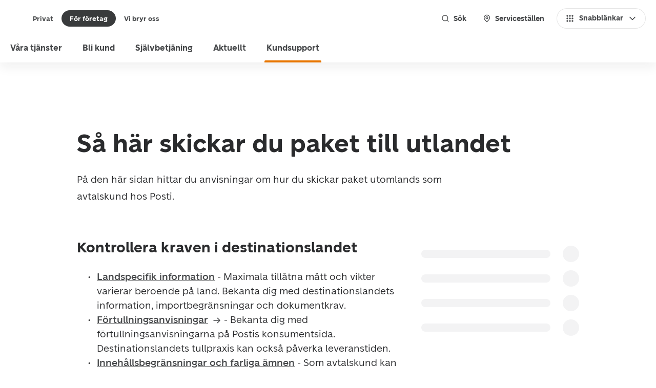

--- FILE ---
content_type: text/html; charset=utf-8
request_url: https://www.posti.fi/sv/for-foretag/kundsupport/instruktioner/skicka-paket-utomlands
body_size: 52773
content:
<!DOCTYPE html><html lang="sv"><head><meta charSet="utf-8" data-next-head=""/><meta name="viewport" content="width=device-width" data-next-head=""/><title data-next-head="">Instruktioner för internationella paket | Posti för företag</title><link rel="icon" href="" data-next-head=""/><meta property="og:locale" content="sv" data-next-head=""/><meta property="og:image" content="" data-next-head=""/><meta property="og:title" content="Instruktioner för internationella paket" data-next-head=""/><meta property="og:description" content="Hitta instruktioner för att skicka paket utomlands – kontrollera destinationskrav, packa försiktigt och använd OmaPosti Pro eller SmartShip för försändelsen." data-next-head=""/><meta name="description" content="Hitta instruktioner för att skicka paket utomlands – kontrollera destinationskrav, packa försiktigt och använd OmaPosti Pro eller SmartShip för försändelsen." data-next-head=""/><meta property="og:site_name" content="Posti" data-next-head=""/><link rel="canonical" href="https://www.posti.fi/sv/for-foretag/kundsupport/instruktioner/skicka-paket-utomlands" data-next-head=""/><link href="https://cdn.posti.fi/asset/css/typography-posti-font.css" rel="stylesheet"/><link rel="preload" href="/_next/static/media/3f8f31f8e393e843-s.p.woff2" as="font" type="font/woff2" crossorigin="anonymous" data-next-font="size-adjust"/><link rel="preload" href="/_next/static/media/72c1be068793aac0-s.p.woff2" as="font" type="font/woff2" crossorigin="anonymous" data-next-font="size-adjust"/><link rel="preload" href="/_next/static/media/aced83dc9115b881-s.p.woff2" as="font" type="font/woff2" crossorigin="anonymous" data-next-font="size-adjust"/><link rel="preload" href="/_next/static/media/0bd0a4e7537afc00-s.p.woff2" as="font" type="font/woff2" crossorigin="anonymous" data-next-font="size-adjust"/><link rel="preload" href="/_next/static/media/4e68dde56a7318af-s.p.woff2" as="font" type="font/woff2" crossorigin="anonymous" data-next-font="size-adjust"/><link rel="preload" href="/_next/static/media/da27796fd9b2589e-s.p.woff2" as="font" type="font/woff2" crossorigin="anonymous" data-next-font="size-adjust"/><link rel="preload" href="/_next/static/media/239ee63ac545053e-s.p.woff2" as="font" type="font/woff2" crossorigin="anonymous" data-next-font="size-adjust"/><link rel="preload" href="/_next/static/media/2892a7258c56debd-s.p.woff2" as="font" type="font/woff2" crossorigin="anonymous" data-next-font="size-adjust"/><link rel="preload" href="/_next/static/css/cba758bff8a32350.css" as="style"/><link rel="stylesheet" href="/_next/static/css/cba758bff8a32350.css" data-n-g=""/><noscript data-n-css=""></noscript><script defer="" nomodule="" src="/_next/static/chunks/polyfills-42372ed130431b0a.js"></script><script src="/_next/static/chunks/webpack-f9f799a2d30d3769.js" defer=""></script><script src="/_next/static/chunks/framework-e4f935a0d9f5a98d.js" defer=""></script><script src="/_next/static/chunks/main-bbfdc28b141b6713.js" defer=""></script><script src="/_next/static/chunks/pages/_app-107aae3f450c1773.js" defer=""></script><script src="/_next/static/chunks/5a125e14-4783b51d6c40407b.js" defer=""></script><script src="/_next/static/chunks/eba0a73c-19b155bdbc465a9d.js" defer=""></script><script src="/_next/static/chunks/502-5e1f11f876f0d20f.js" defer=""></script><script src="/_next/static/chunks/75-179e791b95e181fe.js" defer=""></script><script src="/_next/static/chunks/pages/%5B%5B...slug%5D%5D-04a0ce0ec47de2fe.js" defer=""></script><script src="/_next/static/20251110121712/_buildManifest.js" defer=""></script><script src="/_next/static/20251110121712/_ssgManifest.js" defer=""></script><style data-styled="" data-styled-version="6.1.17">.inUAqx{font-family:var(--font-posti-font);font-weight:400;line-height:1.5;color:#2A2B2D;font-size:1rem;}/*!sc*/
data-styled.g1[id="sc-wvqi10-0"]{content:"inUAqx,"}/*!sc*/
.hmxzK{font-family:var(--font-posti-font);font-weight:700;color:#2A2B2D;font-size:1.5rem;line-height:1.4;}/*!sc*/
data-styled.g14[id="sc-1o4c90t-0"]{content:"hmxzK,"}/*!sc*/
.jxQIwQ .sc-12sr16m-0,.jxQIwQ .sc-12sr16m-1,.jxQIwQ .sc-12sr16m-2{stroke-width:2px;stroke-width:clamp(1.5px,calc(100% * 0.0625 + 0.5px),2.5px);fill:#47494B;}/*!sc*/
.hGkan .sc-12sr16m-0,.hGkan .sc-12sr16m-1,.hGkan .sc-12sr16m-2{stroke-width:2px;stroke-width:clamp(1.5px,calc(100% * 0.0625 + 0.5px),2.5px);fill:#73808C;}/*!sc*/
.lnghxE .sc-12sr16m-0,.lnghxE .sc-12sr16m-1,.lnghxE .sc-12sr16m-2{stroke-width:2px;stroke-width:clamp(1.5px,calc(100% * 0.0625 + 0.5px),2.5px);fill:#FFFFFF;}/*!sc*/
data-styled.g19[id="sc-12sr16m-3"]{content:"jxQIwQ,hGkan,lnghxE,"}/*!sc*/
.fdptbI{display:flex;align-items:center;border-radius:3rem;z-index:0;padding:0.25rem;border:1px solid transparent;cursor:pointer;background-clip:padding-box;position:relative;background-color:transparent;transition:all 100ms ease-in;user-select:none;color:#47494B;}/*!sc*/
@media (hover:hover){.fdptbI:hover{background-color:#E5E5E5;color:#393B3C;border:1px solid #D0D1D3;}.fdptbI:hover svg *{fill:#686C6F;}}/*!sc*/
.fdptbI:focus{border:1px solid #D4E2F7;box-shadow:0 0 7px #0051C2;background-color:transparent;outline:0;border:1px solid transparent;box-shadow:inset 0 0 0 2px #E87500;color:#2A2B2D;}/*!sc*/
.fdptbI:focus[aria-disabled='true']{box-shadow:none;border:1px solid transparent;}/*!sc*/
.fdptbI:focus[aria-disabled='true']{border:1px solid #F2F2F2;}/*!sc*/
.fdptbI:focus:not(:focus-visible){border:1px solid transparent;background-color:transparent;box-shadow:none;}/*!sc*/
.fdptbI[aria-disabled='true']{color:#B5B8BA;background-color:#E5E5E5;cursor:default;pointer-events:none;border:1px solid #F2F2F2;}/*!sc*/
.fdptbI[aria-disabled='true'] svg *{fill:#B5B8BA;}/*!sc*/
.fdptbI[aria-disabled='true'] span{color:#B5B8BA;}/*!sc*/
.fdptbI svg *{fill:#818589;}/*!sc*/
.fdptbI:active:not(:focus-visible){background-color:#D0D1D3;border:1px solid #B5B8BA;color:#2A2B2D;}/*!sc*/
.fdptbI:active:not(:focus-visible) svg *{fill:#47494B;}/*!sc*/
data-styled.g30[id="sc-13tt51o-0"]{content:"fdptbI,"}/*!sc*/
.kwcChF{flex-shrink:0;width:1.5rem;height:1.5rem;}/*!sc*/
data-styled.g31[id="sc-13tt51o-1"]{content:"kwcChF,"}/*!sc*/
.kvTHAW{display:flex;align-items:center;border-style:none;border-radius:3rem;cursor:pointer;user-select:none;transition:background-color 100ms ease-in;border:none;color:#47494B;background-color:#FFFFFF;padding:0.625rem 1rem;min-height:2.5rem;box-shadow:inset 0 0 0 1px #E5E5E5;}/*!sc*/
.kvTHAW span{transition:color 100ms ease-in;}/*!sc*/
.kvTHAW svg *{transition:fill 100ms ease-in,stroke 100ms ease-in;}/*!sc*/
.kvTHAW:focus-visible{box-shadow:inset 0 0 0 2px #E87500,inset 0 0 0 4px #FFFFFF,inset 0 0 0 7px #E87500;}/*!sc*/
@media (hover: hover){.kvTHAW:focus-visible:hover{box-shadow:inset 0 0 0 2px #E87500,inset 0 0 0 4px #FFFFFF,inset 0 0 0 7px #E87500;}}/*!sc*/
.kvTHAW:focus-visible:active{box-shadow:inset 0 0 0 2px #E87500,inset 0 0 0 4px #FFFFFF,inset 0 0 0 7px #E87500;}/*!sc*/
@media (hover: hover){.kvTHAW:hover{background-color:#E5E5E5;box-shadow:inset 0 0 0 1px #D0D1D3;color:#393B3C;}.kvTHAW:hover svg:not([role='status']) *{fill:#393B3C;}}/*!sc*/
.kvTHAW:active{outline:none;background-color:#D0D1D3;box-shadow:inset 0 0 0 1px #E5E5E5;color:#47494B;}/*!sc*/
.kvTHAW:active svg:not([role='status']) *{fill:#47494B;}/*!sc*/
.kvTHAW:focus{outline:none;background-color:#FFFFFF;}/*!sc*/
.kvTHAW:focus[aria-disabled='true']{box-shadow:none;outline:none;}/*!sc*/
@media (hover: hover){.kvTHAW:focus:hover{background-color:#E5E5E5;}}/*!sc*/
.kvTHAW:focus:active{background-color:#D0D1D3;}/*!sc*/
.kvTHAW[aria-disabled='true']{cursor:default;pointer-events:none;color:#B5B8BA;background-color:#E5E5E5;}/*!sc*/
.kvTHAW[aria-disabled='true'] svg *{fill:#B5B8BA;}/*!sc*/
.kvTHAW .sc-1i37xtg-4{width:1.25rem;height:1.25rem;}/*!sc*/
data-styled.g42[id="sc-8cub1p-0"]{content:"kvTHAW,"}/*!sc*/
.jQyAiz{display:flex;align-items:center;justify-content:inherit;width:100%;font-family:var(--font-posti-font);font-weight:700;font-size:0.875rem;line-height:1;}/*!sc*/
data-styled.g43[id="sc-8cub1p-1"]{content:"jQyAiz,"}/*!sc*/
.fVeytJ{flex-shrink:0;width:1.5rem;height:1.5rem;width:1.25rem;height:1.25rem;}/*!sc*/
data-styled.g44[id="sc-8cub1p-2"]{content:"fVeytJ,"}/*!sc*/
.hEktnf{margin-right:0.5rem;}/*!sc*/
data-styled.g45[id="sc-8cub1p-3"]{content:"hEktnf,"}/*!sc*/
.bcVfuf{margin-left:0.5rem;}/*!sc*/
data-styled.g46[id="sc-8cub1p-4"]{content:"bcVfuf,"}/*!sc*/
.hxuEdY{flex-shrink:0;margin-left:0.5rem;}/*!sc*/
data-styled.g148[id="sc-1r1kaua-0"]{content:"hxuEdY,"}/*!sc*/
.errREn{display:inline-flex;align-items:center;letter-spacing:0.0125rem;cursor:pointer;border:1px solid transparent;font-weight:600;font-family:Montserrat;font-size:1rem;color:#0051C2;display:inline;font-family:var(--font-posti-font);font-size:1.1875rem;font-weight:700;line-height:1.1875rem;padding:0.125rem 0;color:#B85C00;border:none;text-decoration:none;}/*!sc*/
.errREn[aria-disabled='true']{pointer-events:none;}/*!sc*/
.errREn .sc-1r1kaua-0{width:1.25rem;height:1.25rem;}/*!sc*/
.errREn .sc-1r1kaua-0 *{fill:#B85C00;}/*!sc*/
@media (hover:hover){.errREn:hover{color:#8A4500;text-decoration:underline;}.errREn:hover .sc-1r1kaua-0 *{fill:#8A4500;}.errREn:hover:focus{color:#8A4500;text-decoration:underline;}.errREn:hover:focus .sc-1r1kaua-0 *{fill:#8A4500;}}/*!sc*/
.errREn:focus{border:none;box-shadow:0px 0 0 2px #E87500,0 0 0 3px #FFFFFF,0 0 0 4px #E87500;text-decoration:underline;background-color:#FFFFFF;}/*!sc*/
.errREn:focus:not(:focus-visible){border:none;box-shadow:none;background-color:transparent;}/*!sc*/
.errREn:active,.errREn:active:focus{color:#613100;text-decoration:underline;}/*!sc*/
.errREn:active .sc-1r1kaua-0 *,.errREn:active:focus .sc-1r1kaua-0 *{fill:#613100;}/*!sc*/
data-styled.g149[id="sc-1r1kaua-1"]{content:"errREn,"}/*!sc*/
.eqFnGz{flex-shrink:0;margin-right:0.5rem;}/*!sc*/
data-styled.g170[id="sc-1flt6p9-0"]{content:"eqFnGz,"}/*!sc*/
.blZWVh{flex-shrink:0;margin-left:0.5rem;}/*!sc*/
data-styled.g171[id="sc-1flt6p9-1"]{content:"blZWVh,"}/*!sc*/
.fcuUbq{font-family:var(--font-posti-font);font-size:0.875rem;font-weight:400;color:#FFFFFF;letter-spacing:0;line-height:120%;padding:0;}/*!sc*/
.fcuUbq[aria-disabled='true']{cursor:default;pointer-events:none;color:#B5B8BA;}/*!sc*/
.fcuUbq svg{width:1rem;height:1rem;fill:#FFFFFF;}/*!sc*/
@media (hover:hover){.fcuUbq:hover{color:#FFFFFF;}.fcuUbq:hover svg{fill:#FFFFFF;}}/*!sc*/
.fcuUbq:active{color:#E87500;}/*!sc*/
.fcuUbq:active svg{fill:#E87500;}/*!sc*/
.fcuUbq:focus{background-color:transparent;box-shadow:0 0 0 2px #E87500,0 0 0 3px #FFFFFF,0 0 0 4px #E87500;}/*!sc*/
.fcuUbq:focus:not(:focus-visible){box-shadow:none;}/*!sc*/
.fcuUbq:focus[aria-disabled='true']{box-shadow:0 0 0 4px transparent;}/*!sc*/
@media (hover:hover){.fcuUbq:focus:hover{color:#FFFFFF;}.fcuUbq:focus:hover svg{fill:#FFFFFF;}}/*!sc*/
.fcuUbq:focus:active{color:#E87500;}/*!sc*/
.fcuUbq:focus:active svg{fill:#E87500;}/*!sc*/
data-styled.g172[id="sc-1flt6p9-2"]{content:"fcuUbq,"}/*!sc*/
.fPmjoQ{display:flex;flex-direction:row;align-items:center;}/*!sc*/
.fPmjoQ div+div{margin-left:1.5rem;}/*!sc*/
.sc-8csktu-0+.sc-8csktu-0{margin-top:1rem;}/*!sc*/
data-styled.g190[id="sc-8csktu-0"]{content:"fPmjoQ,"}/*!sc*/
.eAhYhI{background-color:#E6EBF1;height:1rem;display:inline-block;min-width:2rem;border-radius:0.5rem;flex-grow:1;}/*!sc*/
data-styled.g192[id="sc-8csktu-2"]{content:"eAhYhI,"}/*!sc*/
.fLgMvT{background-color:#E6EBF1;width:2rem;height:2rem;border-radius:1rem;display:inline-block;}/*!sc*/
data-styled.g194[id="sc-8csktu-4"]{content:"fLgMvT,"}/*!sc*/
.brRphy{margin:0;min-height:2rem;display:inline-flex;align-items:center;justify-content:center;border-radius:1.25rem;cursor:pointer;outline:none;user-select:none;transition:background-color 100ms ease-in,box-shadow 100ms ease-in;font-family:var(--font-posti-font);font-size:0.8125rem;font-weight:700;border:none;padding:0 1rem;background-color:transparent;color:#47494B;}/*!sc*/
.brRphy[aria-current]:not([aria-current='false']){background-color:#393B3C;color:#FFFFFF;}/*!sc*/
.brRphy[aria-current]:not([aria-current='false'])[aria-disabled='true']{cursor:default;pointer-events:none;background-color:#E5E5E5;box-shadow:none;color:#B5B8BA;}/*!sc*/
.brRphy .sc-1flt6p9-0,.brRphy .sc-1flt6p9-1{width:1rem;height:1rem;}/*!sc*/
@media (hover:hover){.brRphy:hover{text-decoration:none;background-color:#E5E5E5;color:#393B3C;}.brRphy:hover[aria-current]:not([aria-current='false']){background-color:#2A2B2D;color:#FFFFFF;}}/*!sc*/
.brRphy:active{background-color:#D0D1D3;}/*!sc*/
.brRphy:active[aria-current]:not([aria-current='false']){background-color:#212121;}/*!sc*/
.brRphy:focus{outline:none;border:none;z-index:1;}/*!sc*/
.brRphy:focus[aria-disabled='true']{box-shadow:none;}/*!sc*/
.brRphy:focus-visible{box-shadow:inset 0 0 0 2px #E87500,inset 0 0 0 4px #FFFFFF,inset 0 0 0 7px #E87500;}/*!sc*/
.brRphy:focus:not(:focus-visible){border:none;}/*!sc*/
.brRphy[aria-disabled='true']{cursor:default;pointer-events:none;background-color:#E5E5E5;color:#B5B8BA;}/*!sc*/
.evluhV{margin:0;min-height:2.5rem;display:inline-flex;align-items:center;justify-content:center;border-radius:1.25rem;cursor:pointer;outline:none;user-select:none;transition:background-color 100ms ease-in,box-shadow 100ms ease-in;font-family:var(--font-posti-font);font-size:0.875rem;font-weight:700;border:none;padding:0 1rem;background-color:transparent;color:#47494B;}/*!sc*/
.evluhV[aria-current]:not([aria-current='false']){background-color:#393B3C;color:#FFFFFF;}/*!sc*/
.evluhV[aria-current]:not([aria-current='false'])[aria-disabled='true']{cursor:default;pointer-events:none;background-color:#E5E5E5;box-shadow:none;color:#B5B8BA;}/*!sc*/
.evluhV .sc-1flt6p9-0,.evluhV .sc-1flt6p9-1{width:1rem;height:1rem;}/*!sc*/
@media (hover:hover){.evluhV:hover{text-decoration:none;background-color:#E5E5E5;color:#393B3C;}.evluhV:hover[aria-current]:not([aria-current='false']){background-color:#2A2B2D;color:#FFFFFF;}}/*!sc*/
.evluhV:active{background-color:#D0D1D3;}/*!sc*/
.evluhV:active[aria-current]:not([aria-current='false']){background-color:#212121;}/*!sc*/
.evluhV:focus{outline:none;border:none;z-index:1;}/*!sc*/
.evluhV:focus[aria-disabled='true']{box-shadow:none;}/*!sc*/
.evluhV:focus-visible{box-shadow:inset 0 0 0 2px #E87500,inset 0 0 0 4px #FFFFFF,inset 0 0 0 7px #E87500;}/*!sc*/
.evluhV:focus:not(:focus-visible){border:none;}/*!sc*/
.evluhV[aria-disabled='true']{cursor:default;pointer-events:none;background-color:#E5E5E5;color:#B5B8BA;}/*!sc*/
data-styled.g213[id="sc-lbcjcv-0"]{content:"brRphy,evluhV,"}/*!sc*/
.dZwrpQ{transition:all 200ms ease-in-out;border-radius:0;overflow:hidden;background-color:#FFFFFF;border:none;background-color:#FFFFFF;}/*!sc*/
@media (hover:hover){.dZwrpQ:hover{background-color:#EAEDF1;}}/*!sc*/
@media (hover:hover){.dZwrpQ:hover{background-color:#E5E5E5;}}/*!sc*/
.dZwrpQ .sc-1cz9j6y-1{background-color:#FFFFFF;}/*!sc*/
.dZwrpQ:has(button:focus){border:none;}/*!sc*/
.dZwrpQ .sc-1cz9j6y-3{transition:all 100ms ease-in;align-items:center;border-radius:0;}/*!sc*/
data-styled.g262[id="sc-1cz9j6y-0"]{content:"dZwrpQ,"}/*!sc*/
.btJOpQ{transition:opacity 200ms ease-in-out,height 200ms ease,padding 200ms ease,margin 200ms ease;padding:0;margin:0;opacity:0;visibility:hidden;height:0;display:none;}/*!sc*/
data-styled.g263[id="sc-1cz9j6y-1"]{content:"btJOpQ,"}/*!sc*/
.jLdAtx{display:flex;padding:1rem 1rem 1rem 0;}/*!sc*/
.jLdAtx svg{transition:all 200ms ease;transform:translate3d(0,0,0) rotate(0deg);}/*!sc*/
data-styled.g264[id="sc-1cz9j6y-2"]{content:"jLdAtx,"}/*!sc*/
.izEDQj{display:flex;outline:none;width:100%;border:none;text-align:left;cursor:pointer;justify-content:space-between;background-color:#FFFFFF;padding:0;border-radius:1rem;user-select:none;min-height:5rem;}/*!sc*/
@media (hover:hover){.izEDQj:hover{background-color:#E5E5E5;}}/*!sc*/
.izEDQj:active{background-color:#D0D1D3;}/*!sc*/
.izEDQj[aria-disabled='true']{pointer-events:none;background-color:#E5E5E5;}/*!sc*/
.izEDQj[aria-disabled='true'] label{color:#B5B8BA;}/*!sc*/
.izEDQj[aria-disabled='true'] svg path{fill:#B5B8BA;}/*!sc*/
.izEDQj:focus{outline:none;box-shadow:0 0 0 2px #E87500 inset,0 0 0 4px #FFFFFF inset,0 0 0 7px #E87500 inset;}/*!sc*/
.izEDQj:focus:not(:focus-visible){box-shadow:none;}/*!sc*/
data-styled.g265[id="sc-1cz9j6y-3"]{content:"izEDQj,"}/*!sc*/
.gsZXtS{width:100%;user-select:none;}/*!sc*/
data-styled.g266[id="sc-1cz9j6y-4"]{content:"gsZXtS,"}/*!sc*/
*,*::before,*::after{box-sizing:border-box;}/*!sc*/
*{-webkit-tap-highlight-color:transparent;}/*!sc*/
html{font-family:sans-serif;line-height:1.15;text-size-adjust:100%;-webkit-tap-highlight-color:#262C30;}/*!sc*/
article,aside,figcaption,figure,footer,header,hgroup,main,nav,section{display:block;}/*!sc*/
body{margin:0;font-family:var(--font-posti-font);font-size:1rem;font-weight:400;line-height:1.5;color:#3B4A57;text-align:left;background-color:#FFFFFF;}/*!sc*/
[tabindex='-1']:focus{outline:0!important;}/*!sc*/
hr{box-sizing:content-box;height:0;overflow:visible;}/*!sc*/
h1,h2,h3,h4,h5,h6{margin-top:0;margin-bottom:0.5rem;}/*!sc*/
p{margin-top:0;margin-bottom:1rem;font-family:var(--font-posti-font);}/*!sc*/
abbr[title],abbr[data-original-title]{text-decoration:underline dotted;cursor:help;border-bottom:0;text-decoration-skip-ink:none;}/*!sc*/
address{margin-bottom:1rem;font-style:normal;line-height:inherit;}/*!sc*/
ol,ul,dl{margin-top:0;margin-bottom:1rem;}/*!sc*/
ol ol,ul ul,ol ul,ul ol{margin-bottom:0;}/*!sc*/
dt{font-weight:700;}/*!sc*/
dd{margin-bottom:0.5rem;margin-left:0;}/*!sc*/
blockquote{margin:0 0 1rem;}/*!sc*/
b,strong{font-weight:bolder;}/*!sc*/
small{font-size:80%;}/*!sc*/
sub,sup{position:relative;font-size:75%;line-height:0;vertical-align:baseline;}/*!sc*/
sub{bottom:-0.25em;}/*!sc*/
sup{top:-0.5em;}/*!sc*/
a{color:#0051C2;text-decoration:none;background-color:transparent;color:#47494B;font-weight:500;text-decoration:underline;cursor:pointer;}/*!sc*/
a:focus{outline:0;outline-offset:0;box-shadow:0 0 0 2px #E87500,0 0 0 3px #FFFFFF,0 0 0 4px #E87500;}/*!sc*/
a:focus:not(:focus-visible){box-shadow:none;}/*!sc*/
@media (hover:hover){a:hover{color:#0051C2;text-decoration:underline;color:#B85C00;cursor:pointer;}}/*!sc*/
a:active,a:active:focus{color:#8A4500;}/*!sc*/
a:not([href],[tabindex]){color:inherit;text-decoration:none;}/*!sc*/
a:not([href],[tabindex]):hover,a:not([href],[tabindex]):focus{color:inherit;text-decoration:none;}/*!sc*/
a:not([href],[tabindex]):focus{outline:0;}/*!sc*/
pre,code,kbd,samp{font-family:SFMono-Regular,Menlo,Monaco,Consolas,'Liberation Mono','Courier New',monospace;font-size:1em;}/*!sc*/
pre{margin-top:0;margin-bottom:1rem;overflow:auto;}/*!sc*/
figure{margin:0 0 1rem;}/*!sc*/
img{vertical-align:middle;border-style:none;}/*!sc*/
svg{overflow:hidden;vertical-align:middle;}/*!sc*/
table{border-collapse:collapse;}/*!sc*/
caption{padding-top:0.75rem;padding-bottom:0.75rem;color:#262C30;text-align:left;caption-side:bottom;}/*!sc*/
th{text-align:inherit;}/*!sc*/
label{display:inline-block;margin-bottom:0.5rem;}/*!sc*/
button{border-radius:0;}/*!sc*/
button:focus{outline:0.0625rem dotted;outline:0.3125rem auto -webkit-focus-ring-color;}/*!sc*/
input,button,select,optgroup,textarea{margin:0;font-family:inherit;font-size:inherit;line-height:inherit;resize:vertical;}/*!sc*/
button,input{overflow:visible;}/*!sc*/
button,select{text-transform:none;}/*!sc*/
select{word-wrap:normal;}/*!sc*/
button,[type='button'],[type='reset'],[type='submit']{appearance:auto;}/*!sc*/
button:not(:disabled),[type='button']:not(:disabled),[type='reset']:not(:disabled),[type='submit']:not(:disabled){cursor:pointer;}/*!sc*/
button::-moz-focus-inner,[type='button']::-moz-focus-inner,[type='reset']::-moz-focus-inner,[type='submit']::-moz-focus-inner{padding:0;border-style:none;}/*!sc*/
input[type='radio'],input[type='checkbox']{box-sizing:border-box;padding:0;}/*!sc*/
input[type='date'],input[type='time'],input[type='datetime-local'],input[type='month']{appearance:auto;}/*!sc*/
textarea{overflow:auto;resize:vertical;}/*!sc*/
fieldset{min-width:0;padding:0;margin:0;border:0;}/*!sc*/
legend{display:block;width:100%;max-width:100%;padding:0;margin-bottom:0.5rem;font-size:1.5rem;line-height:inherit;color:inherit;white-space:normal;}/*!sc*/
progress{vertical-align:baseline;}/*!sc*/
[type='number']::-webkit-inner-spin-button,[type='number']::-webkit-outer-spin-button{height:auto;}/*!sc*/
[type='search']{outline-offset:-0.125rem;appearance:none;}/*!sc*/
[type='search']::-webkit-search-decoration{appearance:none;}/*!sc*/
::-webkit-file-upload-button{font:inherit;appearance:auto;}/*!sc*/
output{display:inline-block;}/*!sc*/
summary{display:list-item;cursor:pointer;}/*!sc*/
template{display:none;}/*!sc*/
[hidden]{display:none!important;}/*!sc*/
:focus{outline:none;}/*!sc*/
data-styled.g376[id="sc-global-iEDSUG1"]{content:"sc-global-iEDSUG1,"}/*!sc*/
.hpNsXs[data-placement='top']{--origin:translateY(8px);}/*!sc*/
.hpNsXs[data-placement='top']:has(.react-aria-OverlayArrow){margin-bottom:6px;}/*!sc*/
.hpNsXs[data-placement='top'] .react-aria-OverlayArrow{margin-block-start:-2px;}/*!sc*/
.hpNsXs[data-placement='top'] .react-aria-OverlayArrow #arrow-path{filter:drop-shadow(0 3px 1px rgb(0 0 0 / 8%));}/*!sc*/
.hpNsXs[data-placement='bottom']{--origin:translateY(-8px);}/*!sc*/
.hpNsXs[data-placement='bottom'] .react-aria-OverlayArrow svg{transform:rotate(180deg);}/*!sc*/
.hpNsXs[data-placement='bottom']:has(.react-aria-OverlayArrow){margin-top:6px;}/*!sc*/
.hpNsXs[data-placement='right']{--origin:translateX(-8px);}/*!sc*/
.hpNsXs[data-placement='right']:has(.react-aria-OverlayArrow){margin-left:6px;}/*!sc*/
.hpNsXs[data-placement='right'] .react-aria-OverlayArrow svg{transform:rotate(90deg);}/*!sc*/
.hpNsXs[data-placement='right'] .react-aria-OverlayArrow #arrow-path{filter:drop-shadow(0 0 1px rgb(0 0 0 / 17%));}/*!sc*/
.hpNsXs[data-placement='left']{--origin:translateX(8px);}/*!sc*/
.hpNsXs[data-placement='left']:has(.react-aria-OverlayArrow){margin-right:6px;}/*!sc*/
.hpNsXs[data-placement='left'] .react-aria-OverlayArrow svg{transform:rotate(-90deg);}/*!sc*/
.hpNsXs[data-placement='left'] .react-aria-OverlayArrow #arrow-path{filter:drop-shadow(0 -1px 1px rgb(0 0 0 / 40%));}/*!sc*/
.hpNsXs[data-entering]{animation-name:fXQiUa;animation-duration:150ms;}/*!sc*/
.hpNsXs[data-exiting]{animation-name:fXQiUa;animation-duration:150ms;animation-direction:reverse;}/*!sc*/
data-styled.g388[id="sc-1jkjii5-0"]{content:"hpNsXs,"}/*!sc*/
.jhxzVQ{display:flex;align-items:center;padding:0.5rem 0;}/*!sc*/
data-styled.g393[id="sc-nckysm-2"]{content:"jhxzVQ,"}/*!sc*/
.cgFBMX{background:#FFFFFF;color:#47494B;width:100%;box-shadow:rgb(27 31 35 / 7%) 0 8px 22px;}/*!sc*/
data-styled.g396[id="sc-zzcey7-0"]{content:"cgFBMX,"}/*!sc*/
.jKierh{width:100%;position:relative;display:flex;align-items:center;justify-content:space-between;padding:0.75rem 1rem;min-height:4.5rem;}/*!sc*/
data-styled.g397[id="sc-zzcey7-1"]{content:"jKierh,"}/*!sc*/
.ikJsse{height:100%;display:flex;flex:0 1 auto;align-items:center;}/*!sc*/
data-styled.g398[id="sc-zzcey7-2"]{content:"ikJsse,"}/*!sc*/
.jJRyII{display:none;align-items:stretch;flex:1 1 auto;list-style:none;margin:0;padding:0 0.25rem;height:100%;}/*!sc*/
data-styled.g399[id="sc-zzcey7-3"]{content:"jJRyII,"}/*!sc*/
.KkhHN{display:flex;margin-left:1.5rem;padding:0;gap:0.5rem;}/*!sc*/
data-styled.g400[id="sc-zzcey7-4"]{content:"KkhHN,"}/*!sc*/
.gTbWgE{line-height:1.35;font-weight:700;font-family:var(--font-posti-font);font-size:2rem;color:#2A2B2D;margin:0 0 1rem;hyphens:manual;}/*!sc*/
@media screen and (min-width:576px){.gTbWgE{line-height:1.25;font-weight:700;font-family:var(--font-posti-font);font-size:2.5rem;margin:0 0 1.5rem;}}/*!sc*/
@media screen and (min-width:){.gTbWgE{line-height:1.25;font-weight:700;font-family:var(--font-posti-font);font-size:3rem;margin:0 0 2rem;}}/*!sc*/
data-styled.g401[id="sc-34cdcd16-0"]{content:"gTbWgE,"}/*!sc*/
.hDujYL{line-height:1.4;font-weight:700;font-family:var(--font-posti-font);font-size:1.375rem;color:#2A2B2D;margin:2.5rem 0 1rem;hyphens:manual;}/*!sc*/
@media screen and (min-width:576px){.hDujYL{line-height:1.4;font-weight:700;font-family:var(--font-posti-font);font-size:1.75rem;margin:3.5rem 0 1.5rem;}}/*!sc*/
@media screen and (min-width:){.hDujYL{line-height:1.35;font-weight:700;font-family:var(--font-posti-font);font-size:2rem;margin:3.5rem 0 2rem;}}/*!sc*/
data-styled.g402[id="sc-34cdcd16-1"]{content:"hDujYL,"}/*!sc*/
.iFWaUi{line-height:100%;font-weight:700;font-family:var(--font-posti-font);font-size:1rem;color:#2A2B2D;margin:0 0 1.5rem;hyphens:manual;}/*!sc*/
@media screen and (min-width:576px){.iFWaUi{line-height:1.4;font-weight:700;font-family:var(--font-posti-font);font-size:1.1875rem;}}/*!sc*/
data-styled.g403[id="sc-34cdcd16-2"]{content:"iFWaUi,"}/*!sc*/
html{scroll-behavior:smooth;}/*!sc*/
data-styled.g408[id="sc-global-kpcuqx1"]{content:"sc-global-kpcuqx1,"}/*!sc*/
.iXmLrF{padding:3rem 1rem 2rem;}/*!sc*/
@media screen and (min-width:30em){.iXmLrF{padding:4rem 2rem 3.5rem;}}/*!sc*/
@media screen and (min-width:48em){.iXmLrF{padding:8rem 2rem 4rem;}}/*!sc*/
data-styled.g410[id="sc-fc7bba45-0"]{content:"iXmLrF,"}/*!sc*/
.jlgNNp{width:100%;max-width:40rem;margin:0 auto;}/*!sc*/
@media screen and (min-width:64em){.jlgNNp{max-width:61.25rem;margin:0 auto;}}/*!sc*/
data-styled.g411[id="sc-fc7bba45-1"]{content:"jlgNNp,"}/*!sc*/
.gDrkSZ{margin:0;}/*!sc*/
.gDrkSZ p{line-height:1.5;font-weight:400;font-family:var(--font-posti-font);font-size:1rem;}/*!sc*/
@media screen and (min-width:30em){.gDrkSZ p{line-height:1.78125;font-weight:400;font-family:var(--font-posti-font);font-size:1.1875rem;}}/*!sc*/
@media screen and (min-width:64em){.gDrkSZ{max-width:49.125rem;}}/*!sc*/
data-styled.g413[id="sc-fc7bba45-3"]{content:"gDrkSZ,"}/*!sc*/
.fmGcWY{display:flex;justify-content:space-between;align-items:flex-end;}/*!sc*/
.fmGcWY button{padding:0;border:0;display:flex;}/*!sc*/
.fmGcWY button svg{margin:0 0.8rem;}/*!sc*/
data-styled.g414[id="sc-fc7bba45-4"]{content:"fmGcWY,"}/*!sc*/
.dLHDiA{line-height:1.25;font-weight:700;font-family:var(--font-posti-font);font-size:2.5rem;margin:0 0 1rem;line-height:1.4;font-weight:700;font-family:var(--font-posti-font);font-size:1.75rem;}/*!sc*/
@media screen and (min-width:30em){.dLHDiA{line-height:1.25;font-weight:700;font-family:var(--font-posti-font);font-size:3rem;margin:0 0 1rem;}}/*!sc*/
@media screen and (min-width:64em){.dLHDiA{line-height:1.2;font-weight:700;font-family:var(--font-posti-font);font-size:5rem;}}/*!sc*/
@media screen and (min-width:80em){.dLHDiA{margin:0 0 1.5rem;max-width:75rem;}}/*!sc*/
@media screen and (min-width:100em){.dLHDiA{margin:0 0 2rem;}}/*!sc*/
@media screen and (min-width:30em){.dLHDiA{line-height:1.25;font-weight:700;font-family:var(--font-posti-font);font-size:2.5rem;}}/*!sc*/
@media screen and (min-width:64em){.dLHDiA{line-height:1.25;font-weight:700;font-family:var(--font-posti-font);font-size:3rem;}}/*!sc*/
data-styled.g415[id="sc-fc7bba45-5"]{content:"dLHDiA,"}/*!sc*/
.fPmzHq{position:relative;display:flex;flex-direction:column;min-height:100dvh;overflow:hidden;width:100%;}/*!sc*/
data-styled.g457[id="sc-ee9635b5-0"]{content:"fPmzHq,"}/*!sc*/
.lgBoZA{display:flex;flex-direction:column;flex-grow:1;padding-bottom:6rem;}/*!sc*/
data-styled.g458[id="sc-ee9635b5-1"]{content:"lgBoZA,"}/*!sc*/
.flEgHz{display:inline-flex!important;align-items:center;text-decoration:none;}/*!sc*/
.flEgHz svg *{fill:#FFFFFF;}/*!sc*/
data-styled.g460[id="sc-66734374-0"]{content:"flEgHz,"}/*!sc*/
.csskhn{display:inline-block;}/*!sc*/
.csskhn svg{width:1.1875rem!important;height:1.1875rem!important;}/*!sc*/
@media screen and (min-width:30em){.csskhn{line-height:1.625;}}/*!sc*/
data-styled.g461[id="sc-66734374-1"]{content:"csskhn,"}/*!sc*/
.eikoIa{margin-left:0.5rem;}/*!sc*/
data-styled.g464[id="sc-66734374-4"]{content:"eikoIa,"}/*!sc*/
.garWXf{padding:1rem;line-height:100%;font-weight:400;font-family:var(--font-posti-font);font-size:1rem;}/*!sc*/
@media screen and (min-width:30em){.garWXf{line-height:100%;font-weight:400;font-family:var(--font-posti-font);font-size:1.1875rem;padding:0.5rem;}}/*!sc*/
data-styled.g470[id="sc-890f69fc-0"]{content:"garWXf,"}/*!sc*/
.ikNeeu>div{display:flex;align-items:center;height:auto;margin:1.25rem 0.75rem;}/*!sc*/
data-styled.g472[id="sc-890f69fc-2"]{content:"ikNeeu,"}/*!sc*/
.bZmHRD{display:flex;width:100%;flex-direction:column;}/*!sc*/
data-styled.g473[id="sc-890f69fc-3"]{content:"bZmHRD,"}/*!sc*/
.gYenQl{line-height:1.425rem;font-weight:700;font-family:var(--font-posti-font);font-size:1.1875rem;color:#2A2B2D;}/*!sc*/
@media screen and (min-width:30em){.gYenQl{line-height:1.65rem;font-weight:700;font-family:var(--font-posti-font);font-size:1.375rem;}}/*!sc*/
data-styled.g475[id="sc-890f69fc-5"]{content:"gYenQl,"}/*!sc*/
.hrIuis{padding:0 1rem;margin:0 auto 3rem;width:100%;}/*!sc*/
.hrIuis p a.default svg *{fill:#47494B;}/*!sc*/
.hrIuis p a.default:hover svg *{fill:#B85C00;}/*!sc*/
.hrIuis p a.default:active svg *,.hrIuis p a.default:active:focus svg *{fill:#8A4500;}/*!sc*/
@media screen and (min-width:30em){.hrIuis{padding:0 2rem;}}/*!sc*/
@media screen and (min-width:48em){.hrIuis{margin:0 auto 3.5rem;}}/*!sc*/
@media screen and (min-width:64em){.hrIuis{margin:0 auto 4rem;}}/*!sc*/
.hrIuis:has(+ .sc-916ea4ad-0){margin-bottom:0;}/*!sc*/
data-styled.g488[id="sc-ebd32a36-0"]{content:"hrIuis,"}/*!sc*/
@media screen and (min-width:64em){.cENiGO{display:grid;grid-template-columns:1fr 19.25rem;gap:2rem;}}/*!sc*/
data-styled.g489[id="sc-ebd32a36-1"]{content:"cENiGO,"}/*!sc*/
.gcTpmt{width:100%;}/*!sc*/
data-styled.g490[id="sc-ebd32a36-2"]{content:"gcTpmt,"}/*!sc*/
.fFqqOV{width:100%;order:-1;margin-bottom:3rem;}/*!sc*/
@media screen and (min-width:64em){.fFqqOV{order:0;}}/*!sc*/
data-styled.g491[id="sc-ebd32a36-3"]{content:"fFqqOV,"}/*!sc*/
.iyNohY{width:100%;margin:0 auto;max-width:40rem;}/*!sc*/
@media screen and (min-width:64em){.iyNohY{max-width:61.25rem;}}/*!sc*/
.iyNohY h2:first-of-type{margin-top:0;}/*!sc*/
data-styled.g492[id="sc-ebd32a36-4"]{content:"iyNohY,"}/*!sc*/
.LiaNQ{counter-reset:item;margin:0 0 0 1.5rem;padding:0 0 1.5rem 0;}/*!sc*/
.LiaNQ li{position:relative;padding-left:0.75rem;font-size:1rem;color:#2A2B2D;}/*!sc*/
@media screen and (min-width:576px){.LiaNQ li{font-size:1.1875rem;}}/*!sc*/
.LiaNQ li p{padding-bottom:0;font-size:1rem;color:#2A2B2D;}/*!sc*/
@media screen and (min-width:576px){.LiaNQ li p{font-size:1.1875rem;}}/*!sc*/
@media screen and (min-width:576px){.LiaNQ{margin-left:1.75rem;}}/*!sc*/
data-styled.g493[id="sc-ebd32a36-5"]{content:"LiaNQ,"}/*!sc*/
.dKBhxF{list-style:none;margin:0 0 0 1.125rem;padding:0 0 1.5rem 0;}/*!sc*/
.dKBhxF li{position:relative;padding-left:0.75rem;font-size:1rem;color:#2A2B2D;}/*!sc*/
.dKBhxF li p{padding-bottom:0;font-size:1rem;color:#2A2B2D;}/*!sc*/
@media screen and (min-width:576px){.dKBhxF li p{font-size:1.1875rem;}}/*!sc*/
.dKBhxF li::before{content:'·';display:flex;justify-content:center;align-items:center;position:absolute;left:-0.3125rem;width:0.3125rem;height:1.5625rem;text-align:center;color:#2A2B2D;line-height:1rem;font-size:1rem;font-weight:700;}/*!sc*/
@media screen and (min-width:576px){.dKBhxF{margin-left:1.6875rem;}.dKBhxF li{padding-left:0.75rem;font-size:1.1875rem;}.dKBhxF li::before{left:-0.4375rem;width:0.4375rem;height:1.8125rem;}}/*!sc*/
data-styled.g494[id="sc-ebd32a36-6"]{content:"dKBhxF,"}/*!sc*/
.fSoJZF{margin-bottom:1.5rem;white-space:pre-wrap;}/*!sc*/
@media screen and (min-width:576px){.fSoJZF{font-size:1.1875rem;}}/*!sc*/
.fSoJZF:last-child{margin-bottom:0;}/*!sc*/
data-styled.g496[id="sc-ebd32a36-8"]{content:"fSoJZF,"}/*!sc*/
.dHqtAZ{margin-bottom:2rem;}/*!sc*/
@media screen and (min-width:30em){.dHqtAZ{margin-bottom:0;}}/*!sc*/
@media screen and (min-width:48em){.dHqtAZ>*{max-width:45rem;width:100%;margin:0 0 2rem;}}/*!sc*/
data-styled.g500[id="sc-e2db39bd-0"]{content:"dHqtAZ,"}/*!sc*/
@media screen and (min-width:48em){.gfSDSc{margin:0 0 4rem;}}/*!sc*/
data-styled.g501[id="sc-e2db39bd-1"]{content:"gfSDSc,"}/*!sc*/
.iNtBeh{width:100%;margin:0 auto;max-width:40rem;}/*!sc*/
@media screen and (min-width:64em){.iNtBeh{max-width:61.25rem;}}/*!sc*/
data-styled.g502[id="sc-e2db39bd-2"]{content:"iNtBeh,"}/*!sc*/
@keyframes skeleton-loading{0%{background-color:hsl(0,0%,98%);}100%{background-color:hsl(240,4%,95%);}}/*!sc*/
.dvVEkG div{animation:skeleton-loading 1s linear infinite alternate;}/*!sc*/
data-styled.g654[id="sc-a4c04260-0"]{content:"dvVEkG,"}/*!sc*/
.bsbfIG{padding:0 0 1.5rem;width:100%;}/*!sc*/
@media screen and (min-width:576px){.bsbfIG{padding:0;margin-top:0.5rem;}}/*!sc*/
@media screen and (min-width:64em){.bsbfIG{margin-top:1rem;}}/*!sc*/
data-styled.g655[id="sc-71e53464-0"]{content:"bsbfIG,"}/*!sc*/
.eNHobE{background-color:#47494B;padding:3rem 1rem;}/*!sc*/
@media screen and (min-width:30em){.eNHobE{padding:3rem 2rem;}}/*!sc*/
@media screen and (min-width:48em){.eNHobE{display:grid;grid-template-columns:1fr 1fr;gap:4rem 2rem;padding:2rem;}}/*!sc*/
@media screen and (min-width:64em){.eNHobE{grid-template-columns:repeat(5,1fr);}}/*!sc*/
data-styled.g691[id="sc-db96534-0"]{content:"eNHobE,"}/*!sc*/
.hDdjKA{padding-bottom:2rem;}/*!sc*/
.hDdjKA:last-child{padding-bottom:0;}/*!sc*/
@media screen and (min-width:48em){.hDdjKA{padding:0;}}/*!sc*/
data-styled.g692[id="sc-db96534-1"]{content:"hDdjKA,"}/*!sc*/
.dZACQO{color:#FFFFFF;padding-bottom:1.5rem;}/*!sc*/
data-styled.g693[id="sc-db96534-2"]{content:"dZACQO,"}/*!sc*/
.heOzis{display:flex;flex-direction:column;margin-bottom:0.5rem;list-style:none;margin:0;padding:0;}/*!sc*/
.heOzis:last-child{margin-bottom:0;}/*!sc*/
data-styled.g694[id="sc-db96534-3"]{content:"heOzis,"}/*!sc*/
.koMsuD{list-style:none;margin:0 1.5rem 1rem 0;}/*!sc*/
.koMsuD a{display:inline-block;text-decoration:none;line-height:1.0625rem;font-weight:400;font-family:var(--font-posti-font);font-size:0.875rem;}/*!sc*/
.koMsuD a:hover{text-decoration:underline;}/*!sc*/
@media screen and (min-width:30em){.koMsuD{margin:0 1.5rem 1rem 0;}}/*!sc*/
data-styled.g695[id="sc-db96534-4"]{content:"koMsuD,"}/*!sc*/
.hrBsuZ{padding:3rem 1rem;}/*!sc*/
.hrBsuZ .sc-db96534-4 a{line-height:1.1875rem;font-weight:700;font-family:var(--font-posti-font);font-size:1rem;}/*!sc*/
@media screen and (min-width:30em){.hrBsuZ{padding:3rem 2rem;}}/*!sc*/
@media screen and (min-width:48em){.hrBsuZ{display:flex;justify-content:space-between;padding:1.5rem 2rem;}}/*!sc*/
data-styled.g697[id="sc-db96534-6"]{content:"hrBsuZ,"}/*!sc*/
.fVbVKW{margin:0;padding:0;}/*!sc*/
@media screen and (min-width:30em){.fVbVKW{display:flex;flex-direction:row;align-items:center;width:100%;flex-wrap:wrap;gap:1.5rem;}.fVbVKW .sc-db96534-4{margin:0;}}/*!sc*/
data-styled.g698[id="sc-db96534-7"]{content:"fVbVKW,"}/*!sc*/
.iTJaoz{margin-top:2rem;}/*!sc*/
.iTJaoz p{margin:0;}/*!sc*/
@media screen and (min-width:30em){.iTJaoz{margin:0;white-space:nowrap;}}/*!sc*/
@media screen and (min-width:80em){.iTJaoz{margin:0 0 0 auto;}}/*!sc*/
data-styled.g699[id="sc-db96534-8"]{content:"iTJaoz,"}/*!sc*/
.kikBLk{width:1rem;margin-right:0.5rem;}/*!sc*/
data-styled.g700[id="sc-7ff3e10e-0"]{content:"kikBLk,"}/*!sc*/
.egpPAq{text-decoration:none;}/*!sc*/
data-styled.g716[id="sc-789f0c0f-0"]{content:"egpPAq,"}/*!sc*/
.fSAOhF{margin:0 0.5rem;display:flex;}/*!sc*/
data-styled.g717[id="sc-fd01cbd3-0"]{content:"fSAOhF,"}/*!sc*/
.kvkecA{text-decoration:none;}/*!sc*/
.kvkecA[aria-current]:not([aria-current='false']){background-color:transparent;color:#47494B;}/*!sc*/
.kvkecA[aria-current]:not([aria-current='false']):hover{background-color:#E5E5E5;color:#47494B;}/*!sc*/
.kvkecA[aria-current]:not([aria-current='false']):active{background-color:#D0D1D3;}/*!sc*/
data-styled.g718[id="sc-fd01cbd3-1"]{content:"kvkecA,"}/*!sc*/
.hZQoEY{display:flex;gap:1rem;}/*!sc*/
data-styled.g774[id="sc-93b499b0-0"]{content:"hZQoEY,"}/*!sc*/
.hLmTCc{object-fit:contain;object-position:left;}/*!sc*/
data-styled.g775[id="sc-93b499b0-1"]{content:"hLmTCc,"}/*!sc*/
.kEMyJB{display:flex;padding:0.25rem 0.25rem 0.25rem 0;}/*!sc*/
data-styled.g776[id="sc-93b499b0-2"]{content:"kEMyJB,"}/*!sc*/
.hBQGVf{position:relative;display:flex;width:auto;height:34px;aspect-ratio:16/9;}/*!sc*/
@media screen and (min-width:80em){.hBQGVf{margin-left:1rem;}}/*!sc*/
data-styled.g777[id="sc-93b499b0-3"]{content:"hBQGVf,"}/*!sc*/
.hLdTFw{margin-right:0.75rem;}/*!sc*/
data-styled.g778[id="sc-26bbee9f-0"]{content:"hLdTFw,"}/*!sc*/
.bqrLzg{display:block;z-index:100;}/*!sc*/
@media (min-width: 80em){.bqrLzg{display:none;}}/*!sc*/
data-styled.g779[id="sc-26bbee9f-1"]{content:"bqrLzg,"}/*!sc*/
.gYBewL{height:4.5rem;}/*!sc*/
data-styled.g780[id="sc-26bbee9f-2"]{content:"gYBewL,"}/*!sc*/
.AAhZH{margin:0;border-top:1px solid #D0D1D3;}/*!sc*/
data-styled.g781[id="sc-5f5a4196-0"]{content:"AAhZH,"}/*!sc*/
.gEJFNx{position:relative;border-radius:1.875rem;background-color:transparent;border:none;padding:0.5rem 1rem;user-select:none;outline:none;cursor:pointer;font-weight:700;font-size:1rem;line-height:1.5;font-family:var(--font-posti-font);color:#47494B;transition:all 100ms ease-in;margin-top:0.125rem;}/*!sc*/
@media (hover:hover){.gEJFNx:hover{background-color:#E5E5E5;}}/*!sc*/
.gEJFNx:active{background-color:#D0D1D3;}/*!sc*/
.gEJFNx:active:focus-visible{box-shadow:inset 0 0 0 2px #E87500;}/*!sc*/
.gEJFNx:active:focus:not(:focus-visible){box-shadow:none;}/*!sc*/
.gEJFNx:focus,.gEJFNx:focus-visible{box-shadow:inset 0 0 0 2px #E87500;outline:none;}/*!sc*/
.gEJFNx[aria-disabled='true']{pointer-events:none;cursor:default;color:#B5B8BA;}/*!sc*/
.gEJFNx[aria-disabled='true'] .sc-ff066b97-1{background:#B5B8BA;}/*!sc*/
.gEJFNx .sc-ff066b97-1{background-color:#E87500;bottom:-0.5rem;left:0.75rem;right:0.75rem;width:calc( 100% - 2 * 0.75rem );}/*!sc*/
data-styled.g806[id="sc-ff066b97-0"]{content:"gEJFNx,"}/*!sc*/
.gSmSxz{position:absolute;display:inline-block;height:0.25rem;border-radius:2px 2px 0 0;}/*!sc*/
data-styled.g807[id="sc-ff066b97-1"]{content:"gSmSxz,"}/*!sc*/
.giKhSX{padding-bottom:0.5rem;}/*!sc*/
@media (max-width:48em){.giKhSX{display:none;}}/*!sc*/
data-styled.g809[id="sc-56d38954-1"]{content:"giKhSX,"}/*!sc*/
.jKekKK{display:flex;flex-wrap:wrap;row-gap:0.75rem;}/*!sc*/
.jKekKK>*{margin-right:0.5rem;}/*!sc*/
data-styled.g810[id="sc-56d38954-2"]{content:"jKekKK,"}/*!sc*/
.sQZjN{max-width:100rem;margin:0 auto;}/*!sc*/
@media (max-width: 100em){.sQZjN{padding:0 1.25rem 0 0.25rem;}}/*!sc*/
data-styled.g811[id="sc-321e8e6a-0"]{content:"sQZjN,"}/*!sc*/
.fVXvbe{display:none;z-index:100;}/*!sc*/
@media (min-width: 80em){.fVXvbe{display:block;}}/*!sc*/
data-styled.g812[id="sc-321e8e6a-1"]{content:"fVXvbe,"}/*!sc*/
@keyframes fXQiUa{from{transform:var(--origin);opacity:0;}to{transform:translateX(0) translateY(0);opacity:1;}}/*!sc*/
data-styled.g816[id="sc-keyframes-fXQiUa"]{content:"fXQiUa,"}/*!sc*/
</style></head><body><div id="__next"><div class="__className_46ab90"><div id="page-wrapper" class="sc-ee9635b5-0 fPmzHq"><div data-testid="navigation-main-wrapper-desktop" class="sc-zzcey7-0 sc-321e8e6a-1 cgFBMX fVXvbe"><div class="sc-321e8e6a-0 sQZjN"><div style="padding:0" data-testid="navigation-main-top-row-container-desktop" class="sc-zzcey7-1 jKierh"><div class="sc-zzcey7-2 ikJsse"><div class="sc-93b499b0-0 hZQoEY"><a class="sc-93b499b0-2 kEMyJB" href="/sv/for-foretag"><div class="sc-93b499b0-3 hBQGVf"><img data-testid="posti-logo" alt="" loading="lazy" decoding="async" data-nimg="fill" class="sc-93b499b0-1 hLmTCc" style="position:absolute;height:100%;width:100%;left:0;top:0;right:0;bottom:0;color:transparent" sizes="100vw" srcSet="/_next/image?url=https%3A%2F%2Fimages.ctfassets.net%2Fdvxpcmq06s7e%2F58lilt4B03fU5tC2po3g49%2Fbc0cd87d2c03d0c5efd28712fb09ed01%2Flogo.png&amp;w=640&amp;q=75 640w, /_next/image?url=https%3A%2F%2Fimages.ctfassets.net%2Fdvxpcmq06s7e%2F58lilt4B03fU5tC2po3g49%2Fbc0cd87d2c03d0c5efd28712fb09ed01%2Flogo.png&amp;w=750&amp;q=75 750w, /_next/image?url=https%3A%2F%2Fimages.ctfassets.net%2Fdvxpcmq06s7e%2F58lilt4B03fU5tC2po3g49%2Fbc0cd87d2c03d0c5efd28712fb09ed01%2Flogo.png&amp;w=828&amp;q=75 828w, /_next/image?url=https%3A%2F%2Fimages.ctfassets.net%2Fdvxpcmq06s7e%2F58lilt4B03fU5tC2po3g49%2Fbc0cd87d2c03d0c5efd28712fb09ed01%2Flogo.png&amp;w=1080&amp;q=75 1080w, /_next/image?url=https%3A%2F%2Fimages.ctfassets.net%2Fdvxpcmq06s7e%2F58lilt4B03fU5tC2po3g49%2Fbc0cd87d2c03d0c5efd28712fb09ed01%2Flogo.png&amp;w=1200&amp;q=75 1200w, /_next/image?url=https%3A%2F%2Fimages.ctfassets.net%2Fdvxpcmq06s7e%2F58lilt4B03fU5tC2po3g49%2Fbc0cd87d2c03d0c5efd28712fb09ed01%2Flogo.png&amp;w=1920&amp;q=75 1920w, /_next/image?url=https%3A%2F%2Fimages.ctfassets.net%2Fdvxpcmq06s7e%2F58lilt4B03fU5tC2po3g49%2Fbc0cd87d2c03d0c5efd28712fb09ed01%2Flogo.png&amp;w=2048&amp;q=75 2048w, /_next/image?url=https%3A%2F%2Fimages.ctfassets.net%2Fdvxpcmq06s7e%2F58lilt4B03fU5tC2po3g49%2Fbc0cd87d2c03d0c5efd28712fb09ed01%2Flogo.png&amp;w=3840&amp;q=75 3840w" src="/_next/image?url=https%3A%2F%2Fimages.ctfassets.net%2Fdvxpcmq06s7e%2F58lilt4B03fU5tC2po3g49%2Fbc0cd87d2c03d0c5efd28712fb09ed01%2Flogo.png&amp;w=3840&amp;q=75"/></div></a></div><ul data-testid="top-bar-root-level-items" class="sc-zzcey7-3 sc-zzcey7-4 jJRyII KkhHN"><li><a aria-disabled="false" aria-current="false" href="/sv/privat" aria-selected="false" class="sc-lbcjcv-0 brRphy sc-789f0c0f-0 egpPAq">Privat</a></li><li><a aria-disabled="false" aria-current="true" href="/sv/for-foretag" aria-selected="true" class="sc-lbcjcv-0 brRphy sc-789f0c0f-0 egpPAq">För företag</a></li><li><a aria-disabled="false" aria-current="false" href="https://www.posti.fi/sv/vi-bryr-oss" aria-selected="false" class="sc-lbcjcv-0 brRphy sc-789f0c0f-0 egpPAq">Vi bryr oss</a></li></ul></div><div class="sc-zzcey7-2 ikJsse"><div class="sc-fd01cbd3-0 fSAOhF"><a aria-disabled="false" data-testid="utility-link-18QyXo5n5MVpo2SzccRS8K" href="/sv/sok" aria-selected="false" class="sc-lbcjcv-0 evluhV sc-fd01cbd3-1 kvkecA"><svg color="#47494B" height="2em" width="2em" viewBox="0 0 24 24" class="sc-12sr16m-3 jxQIwQ sc-7ff3e10e-0 kikBLk" focusable="false"><path fill-rule="evenodd" clip-rule="evenodd" d="M11 4C7.13401 4 4 7.13401 4 11C4 14.866 7.13401 18 11 18C12.8859 18 14.5977 17.2542 15.8564 16.0414C15.8827 16.0072 15.9115 15.9742 15.9429 15.9429C15.9742 15.9115 16.0072 15.8827 16.0414 15.8564C17.2542 14.5977 18 12.8859 18 11C18 7.13401 14.866 4 11 4ZM18.0319 16.6177C19.2635 15.078 20 13.125 20 11C20 6.02944 15.9706 2 11 2C6.02944 2 2 6.02944 2 11C2 15.9706 6.02944 20 11 20C13.125 20 15.078 19.2635 16.6177 18.0319L20.2929 21.7071C20.6834 22.0976 21.3166 22.0976 21.7071 21.7071C22.0976 21.3166 22.0976 20.6834 21.7071 20.2929L18.0319 16.6177Z" stroke-linecap="round" stroke-linejoin="round" class="sc-12sr16m-0 jYQOZW"></path></svg>Sök</a><a aria-disabled="false" data-testid="utility-link-5dGX8cHyRcqVs0p0W17ddr" href="/sv/servicestallen-pa-kartan" aria-selected="false" class="sc-lbcjcv-0 evluhV sc-fd01cbd3-1 kvkecA"><svg color="#47494B" height="2em" width="2em" viewBox="0 0 24 24" class="sc-12sr16m-3 jxQIwQ sc-7ff3e10e-0 kikBLk" focusable="false"><path d="M12 3C8.13401 3 5 6.13401 5 10C5 11.8921 5.85317 13.678 7.29228 15.5467C8.50741 17.1245 10.0627 18.6673 11.7323 20.3233C11.8212 20.4115 11.9105 20.5 12 20.5889C12.0895 20.5 12.1788 20.4115 12.2677 20.3233C13.9373 18.6673 15.4926 17.1245 16.7077 15.5467C18.1468 13.678 19 11.8921 19 10C19 6.13401 15.866 3 12 3ZM3 10C3 5.02944 7.02944 1 12 1C16.9706 1 21 5.02944 21 10C21 12.5262 19.8532 14.7402 18.2923 16.767C16.988 18.4607 15.3185 20.1156 13.6508 21.7689C13.3354 22.0816 13.02 22.3943 12.7071 22.7071C12.3166 23.0976 11.6834 23.0976 11.2929 22.7071C10.98 22.3943 10.6646 22.0816 10.3492 21.7689C8.68147 20.1156 7.01205 18.4607 5.70772 16.767C4.14683 14.7402 3 12.5262 3 10ZM12 8C10.8954 8 10 8.89543 10 10C10 11.1046 10.8954 12 12 12C13.1046 12 14 11.1046 14 10C14 8.89543 13.1046 8 12 8ZM8 10C8 7.79086 9.79086 6 12 6C14.2091 6 16 7.79086 16 10C16 12.2091 14.2091 14 12 14C9.79086 14 8 12.2091 8 10Z" stroke-linecap="round" stroke-linejoin="round" class="sc-12sr16m-0 jYQOZW"></path></svg>Serviceställen</a></div><button type="button" tabindex="0" id=":R19af6H1:" aria-expanded="false" data-testid="service-dropdown-button" class="sc-8cub1p-0 kvTHAW"><svg color="#47494B" height="2em" width="2em" viewBox="0 0 24 24" aria-hidden="true" class="sc-12sr16m-3 jxQIwQ sc-8cub1p-2 sc-8cub1p-3 fVeytJ hEktnf" focusable="false"><path d="M10 6C10 4.89543 10.8954 4 12 4C13.1046 4 14 4.89543 14 6C14 7.10457 13.1046 8 12 8C10.8954 8 10 7.10457 10 6Z" stroke-linecap="round" stroke-linejoin="round" class="sc-12sr16m-0 jYQOZW"></path><path d="M16 6C16 4.89543 16.8954 4 18 4C19.1046 4 20 4.89543 20 6C20 7.10457 19.1046 8 18 8C16.8954 8 16 7.10457 16 6Z" stroke-linecap="round" stroke-linejoin="round" class="sc-12sr16m-0 jYQOZW"></path><path d="M6 10C4.89543 10 4 10.8954 4 12C4 13.1046 4.89543 14 6 14C7.10457 14 8 13.1046 8 12C8 10.8954 7.10457 10 6 10Z" stroke-linecap="round" stroke-linejoin="round" class="sc-12sr16m-0 jYQOZW"></path><path d="M10 12C10 10.8954 10.8954 10 12 10C13.1046 10 14 10.8954 14 12C14 13.1046 13.1046 14 12 14C10.8954 14 10 13.1046 10 12Z" stroke-linecap="round" stroke-linejoin="round" class="sc-12sr16m-0 jYQOZW"></path><path d="M18 10C16.8954 10 16 10.8954 16 12C16 13.1046 16.8954 14 18 14C19.1046 14 20 13.1046 20 12C20 10.8954 19.1046 10 18 10Z" stroke-linecap="round" stroke-linejoin="round" class="sc-12sr16m-0 jYQOZW"></path><path d="M16 18C16 16.8954 16.8954 16 18 16C19.1046 16 20 16.8954 20 18C20 19.1046 19.1046 20 18 20C16.8954 20 16 19.1046 16 18Z" stroke-linecap="round" stroke-linejoin="round" class="sc-12sr16m-0 jYQOZW"></path><path d="M12 16C10.8954 16 10 16.8954 10 18C10 19.1046 10.8954 20 12 20C13.1046 20 14 19.1046 14 18C14 16.8954 13.1046 16 12 16Z" stroke-linecap="round" stroke-linejoin="round" class="sc-12sr16m-0 jYQOZW"></path><path d="M4 18C4 16.8954 4.89543 16 6 16C7.10457 16 8 16.8954 8 18C8 19.1046 7.10457 20 6 20C4.89543 20 4 19.1046 4 18Z" stroke-linecap="round" stroke-linejoin="round" class="sc-12sr16m-0 jYQOZW"></path><path d="M4 6C4 7.10457 4.89543 8 6 8C7.10457 8 8 7.10457 8 6C8 4.89543 7.10457 4 6 4C4.89543 4 4 4.89543 4 6Z" stroke-linecap="round" stroke-linejoin="round" class="sc-12sr16m-0 jYQOZW"></path></svg><span class="sc-8cub1p-1 jQyAiz">Snabblänkar</span><svg color="#47494B" height="2em" width="2em" viewBox="0 0 24 24" aria-hidden="true" class="sc-12sr16m-3 jxQIwQ sc-8cub1p-2 sc-8cub1p-4 fVeytJ bcVfuf" focusable="false"><path d="M5.29289 8.29289C5.68342 7.90237 6.31658 7.90237 6.70711 8.29289L12 13.5858L17.2929 8.29289C17.6834 7.90237 18.3166 7.90237 18.7071 8.29289C19.0976 8.68342 19.0976 9.31658 18.7071 9.70711L12.7071 15.7071C12.3166 16.0976 11.6834 16.0976 11.2929 15.7071L5.29289 9.70711C4.90237 9.31658 4.90237 8.68342 5.29289 8.29289Z" stroke-linecap="round" stroke-linejoin="round" class="sc-12sr16m-0 jYQOZW"></path></svg></button></div></div><div><nav role="menubar" class="sc-56d38954-1 giKhSX"><div class="sc-56d38954-2 jKekKK"><button tabindex="0" role="menu" class="sc-ff066b97-0 gEJFNx">Våra tjänster</button><a tabindex="-1" data-testid="navigation-main-megamenu-item-377zpXkeEptnbxpG0v9LnG" href="/sv/for-foretag/bli-kund"><button tabindex="0" role="menuitem" class="sc-ff066b97-0 gEJFNx">Bli kund</button></a><a tabindex="-1" data-testid="navigation-main-megamenu-item-3bdyHOCh6OFezjg71qhelo" href="/sv/for-foretag/sjalvbetjaningskanaler"><button tabindex="0" role="menuitem" class="sc-ff066b97-0 gEJFNx">Självbetjäning</button></a><a tabindex="-1" data-testid="navigation-main-megamenu-item-791e82HAMRkeMKF4s6UywX" href="/sv/for-foretag/nyheter"><button tabindex="0" role="menuitem" class="sc-ff066b97-0 gEJFNx">Aktuellt</button></a><a tabindex="-1" data-testid="navigation-main-megamenu-item-7bMf7ZF10l4sCvDuE4CPyF" href="/sv/for-foretag/kundsupport"><button tabindex="0" role="menuitem" class="sc-ff066b97-0 gEJFNx">Kundsupport<div><div data-testid="underline" class="sc-ff066b97-1 gSmSxz"></div></div></button></a></div></nav></div></div></div><div class="sc-zzcey7-0 sc-26bbee9f-1 cgFBMX bqrLzg"><div class="sc-zzcey7-1 sc-26bbee9f-2 jKierh gYBewL"><div class="sc-nckysm-2 jhxzVQ"><button type="button" data-testid="mobile-menu-open-button" class="sc-13tt51o-0 fdptbI sc-26bbee9f-0 hLdTFw"><svg color="#73808C" height="2em" width="2em" viewBox="0 0 24 24" aria-hidden="true" class="sc-12sr16m-3 hGkan sc-13tt51o-1 kwcChF" focusable="false"><path d="M2 6C2 5.44772 2.44772 5 3 5H21C21.5523 5 22 5.44772 22 6C22 6.55228 21.5523 7 21 7H3C2.44772 7 2 6.55228 2 6ZM2 12C2 11.4477 2.44772 11 3 11H21C21.5523 11 22 11.4477 22 12C22 12.5523 21.5523 13 21 13H3C2.44772 13 2 12.5523 2 12ZM2 18C2 17.4477 2.44772 17 3 17H15C15.5523 17 16 17.4477 16 18C16 18.5523 15.5523 19 15 19H3C2.44772 19 2 18.5523 2 18Z" stroke-linecap="round" stroke-linejoin="round" class="sc-12sr16m-0 jYQOZW"></path></svg></button><div class="sc-93b499b0-0 hZQoEY"><a class="sc-93b499b0-2 kEMyJB" href="/sv/for-foretag"><div class="sc-93b499b0-3 hBQGVf"><img data-testid="posti-logo" alt="" loading="lazy" decoding="async" data-nimg="fill" class="sc-93b499b0-1 hLmTCc" style="position:absolute;height:100%;width:100%;left:0;top:0;right:0;bottom:0;color:transparent" sizes="100vw" srcSet="/_next/image?url=https%3A%2F%2Fimages.ctfassets.net%2Fdvxpcmq06s7e%2F58lilt4B03fU5tC2po3g49%2Fbc0cd87d2c03d0c5efd28712fb09ed01%2Flogo.png&amp;w=640&amp;q=75 640w, /_next/image?url=https%3A%2F%2Fimages.ctfassets.net%2Fdvxpcmq06s7e%2F58lilt4B03fU5tC2po3g49%2Fbc0cd87d2c03d0c5efd28712fb09ed01%2Flogo.png&amp;w=750&amp;q=75 750w, /_next/image?url=https%3A%2F%2Fimages.ctfassets.net%2Fdvxpcmq06s7e%2F58lilt4B03fU5tC2po3g49%2Fbc0cd87d2c03d0c5efd28712fb09ed01%2Flogo.png&amp;w=828&amp;q=75 828w, /_next/image?url=https%3A%2F%2Fimages.ctfassets.net%2Fdvxpcmq06s7e%2F58lilt4B03fU5tC2po3g49%2Fbc0cd87d2c03d0c5efd28712fb09ed01%2Flogo.png&amp;w=1080&amp;q=75 1080w, /_next/image?url=https%3A%2F%2Fimages.ctfassets.net%2Fdvxpcmq06s7e%2F58lilt4B03fU5tC2po3g49%2Fbc0cd87d2c03d0c5efd28712fb09ed01%2Flogo.png&amp;w=1200&amp;q=75 1200w, /_next/image?url=https%3A%2F%2Fimages.ctfassets.net%2Fdvxpcmq06s7e%2F58lilt4B03fU5tC2po3g49%2Fbc0cd87d2c03d0c5efd28712fb09ed01%2Flogo.png&amp;w=1920&amp;q=75 1920w, /_next/image?url=https%3A%2F%2Fimages.ctfassets.net%2Fdvxpcmq06s7e%2F58lilt4B03fU5tC2po3g49%2Fbc0cd87d2c03d0c5efd28712fb09ed01%2Flogo.png&amp;w=2048&amp;q=75 2048w, /_next/image?url=https%3A%2F%2Fimages.ctfassets.net%2Fdvxpcmq06s7e%2F58lilt4B03fU5tC2po3g49%2Fbc0cd87d2c03d0c5efd28712fb09ed01%2Flogo.png&amp;w=3840&amp;q=75 3840w" src="/_next/image?url=https%3A%2F%2Fimages.ctfassets.net%2Fdvxpcmq06s7e%2F58lilt4B03fU5tC2po3g49%2Fbc0cd87d2c03d0c5efd28712fb09ed01%2Flogo.png&amp;w=3840&amp;q=75"/></div></a></div></div></div></div><main id="pb-main-content" class="sc-ee9635b5-1 lgBoZA"><div class="sc-fc7bba45-0 iXmLrF"><div class="sc-fc7bba45-1 jlgNNp"><div class="sc-fc7bba45-4 fmGcWY"><h1 data-contentful-field-id="title" data-contentful-entry-id="1MTmCl9O3BUg3UtL1DFrqF" data-contentful-locale="sv" data-testid="page-title-basic-page-header" class="sc-34cdcd16-0 sc-fc7bba45-5 gTbWgE dLHDiA">Så här skickar du paket till utlandet </h1></div><div data-contentful-field-id="ingress" data-contentful-entry-id="1MTmCl9O3BUg3UtL1DFrqF" data-contentful-locale="sv" class="sc-fc7bba45-3 gDrkSZ"><p class="sc-wvqi10-0 sc-ebd32a36-8 inUAqx fSoJZF">På den här sidan hittar du anvisningar om hur du skickar paket utomlands som avtalskund hos Posti.  </p></div></div></div><div class="sc-ebd32a36-0 hrIuis rich-text-content"><div class="sc-ebd32a36-4 iyNohY"><div class="sc-ebd32a36-1 cENiGO"><div class="sc-ebd32a36-2 gcTpmt"><div data-contentful-field-id="content" data-contentful-entry-id="75kZmibJjhj5PbLp5acImw" data-contentful-locale="sv-FI"><h2 id="kontrollera-kraven-i-destinationslandet" class="sc-34cdcd16-1 hDujYL">Kontrollera kraven i destinationslandet </h2><ul class="sc-ebd32a36-6 dKBhxF"><li><p class="sc-wvqi10-0 sc-ebd32a36-8 inUAqx fSoJZF"><a href="/sv/landsspecifika-information" class="sc-66734374-3 jiztpl default" target="_self" rel="noopener">Landspecifik information</a> - Maximala tillåtna mått och vikter varierar beroende på land. Bekanta dig med destinationslandets information, importbegränsningar och dokumentkrav. </p></li><li><p class="sc-wvqi10-0 sc-ebd32a36-8 inUAqx fSoJZF"><a href="https://www.posti.fi/sv/mottagning/fortullning" class="sc-66734374-3 jiztpl default" target="_self" rel="noopener">Förtullningsanvisningar<svg color="#73808C" height="1.1rem" width="1.1rem" viewBox="0 0 24 24" class="sc-12sr16m-3 hGkan sc-66734374-4 eikoIa" focusable="false"><path d="M13.2929 5.29289C13.6834 4.90237 14.3166 4.90237 14.7071 5.29289L20.7071 11.2929C21.0976 11.6834 21.0976 12.3166 20.7071 12.7071L14.7071 18.7071C14.3166 19.0976 13.6834 19.0976 13.2929 18.7071C12.9024 18.3166 12.9024 17.6834 13.2929 17.2929L17.5858 13H4C3.44772 13 3 12.5523 3 12C3 11.4477 3.44772 11 4 11H17.5858L13.2929 6.70711C12.9024 6.31658 12.9024 5.68342 13.2929 5.29289Z" stroke-linecap="round" stroke-linejoin="round" class="sc-12sr16m-0 jYQOZW"></path></svg></a> - Bekanta dig med förtullningsanvisningarna på Postis konsumentsida. Destinationslandets tullpraxis kan också påverka leveranstiden.  </p></li><li><p class="sc-wvqi10-0 sc-ebd32a36-8 inUAqx fSoJZF"><a href="/sv/for-foretag/kundsupport/instruktioner/forbjudna-och-farliga-amnen" class="sc-66734374-3 jiztpl default" target="_self" rel="noopener">Innehållsbegränsningar och farliga ämnen</a> - Som avtalskund kan du skicka farliga ämnen säkert och i enlighet med lagen - se instruktionerna innan du skickar. </p></li></ul><h3 font-weight="bold" class="sc-34cdcd16-2 iFWaUi">Övriga villkor </h3><ul class="sc-ebd32a36-6 dKBhxF"><li><p class="sc-wvqi10-0 sc-ebd32a36-8 inUAqx fSoJZF">Postis produktvillkor för <a href="https://assets.ctfassets.net/dvxpcmq06s7e/5DMfHSwrevN8BFACdr2nIg/04cea8a5b6ab9b5d45a8f2f2c0e4851d/posti-frakt-produktvillkor-for-tillaggsjanster-20240115.pdf" class="sc-66734374-3 jiztpl default" target="_blank" rel="noopener">internationella godstransporttjänster<svg color="#73808C" height="1.1rem" width="1.1rem" viewBox="0 0 24 24" class="sc-12sr16m-3 hGkan sc-66734374-4 eikoIa" focusable="false"><path d="M12 2C12.5523 2 13 2.44772 13 3V12.5858L16.2929 9.29289C16.6834 8.90237 17.3166 8.90237 17.7071 9.29289C18.0976 9.68342 18.0976 10.3166 17.7071 10.7071L12.7071 15.7071C12.3166 16.0976 11.6834 16.0976 11.2929 15.7071L6.29289 10.7071C5.90237 10.3166 5.90237 9.68342 6.29289 9.29289C6.68342 8.90237 7.31658 8.90237 7.70711 9.29289L11 12.5858V3C11 2.44772 11.4477 2 12 2ZM3 14C3.55229 14 4 14.4477 4 15V16.2C4 17.0566 4.00078 17.6389 4.03755 18.089C4.07337 18.5274 4.1383 18.7516 4.21799 18.908C4.40973 19.2843 4.7157 19.5903 5.09202 19.782C5.24842 19.8617 5.47262 19.9266 5.91104 19.9624C6.36113 19.9992 6.94342 20 7.8 20H16.2C17.0566 20 17.6389 19.9992 18.089 19.9624C18.5274 19.9266 18.7516 19.8617 18.908 19.782C19.2843 19.5903 19.5903 19.2843 19.782 18.908C19.8617 18.7516 19.9266 18.5274 19.9624 18.089C19.9992 17.6389 20 17.0566 20 16.2V15C20 14.4477 20.4477 14 21 14C21.5523 14 22 14.4477 22 15V16.2413C22 17.0463 22 17.7106 21.9558 18.2518C21.9099 18.8139 21.8113 19.3306 21.564 19.816C21.1805 20.5686 20.5686 21.1805 19.816 21.564C19.3306 21.8113 18.8139 21.9099 18.2518 21.9558C17.7106 22 17.0463 22 16.2413 22H7.75868C6.95372 22 6.28936 22 5.74817 21.9558C5.18608 21.9099 4.66937 21.8113 4.18404 21.564C3.43139 21.1805 2.81947 20.5686 2.43597 19.816C2.18868 19.3306 2.09012 18.8139 2.04419 18.2518C1.99998 17.7106 1.99999 17.0463 2 16.2413L2 15C2 14.4477 2.44772 14 3 14Z" stroke-linecap="round" stroke-linejoin="round" class="sc-12sr16m-0 jYQOZW"></path></svg></a> för avtalskunder </p></li><li><p class="sc-wvqi10-0 sc-ebd32a36-8 inUAqx fSoJZF">Postis <a href="https://assets.ctfassets.net/dvxpcmq06s7e/24n0gLVF5KBAo8ZnZWn1sk/f8ee5b4d39126c58c2c614d3342b61c0/posti-allmanna-avtalsvillkor-for-foretagskunder-20230101.pdf" class="sc-66734374-3 jiztpl default" target="_blank" rel="noopener">allmänna avtalsvillkor<svg color="#73808C" height="1.1rem" width="1.1rem" viewBox="0 0 24 24" class="sc-12sr16m-3 hGkan sc-66734374-4 eikoIa" focusable="false"><path d="M12 2C12.5523 2 13 2.44772 13 3V12.5858L16.2929 9.29289C16.6834 8.90237 17.3166 8.90237 17.7071 9.29289C18.0976 9.68342 18.0976 10.3166 17.7071 10.7071L12.7071 15.7071C12.3166 16.0976 11.6834 16.0976 11.2929 15.7071L6.29289 10.7071C5.90237 10.3166 5.90237 9.68342 6.29289 9.29289C6.68342 8.90237 7.31658 8.90237 7.70711 9.29289L11 12.5858V3C11 2.44772 11.4477 2 12 2ZM3 14C3.55229 14 4 14.4477 4 15V16.2C4 17.0566 4.00078 17.6389 4.03755 18.089C4.07337 18.5274 4.1383 18.7516 4.21799 18.908C4.40973 19.2843 4.7157 19.5903 5.09202 19.782C5.24842 19.8617 5.47262 19.9266 5.91104 19.9624C6.36113 19.9992 6.94342 20 7.8 20H16.2C17.0566 20 17.6389 19.9992 18.089 19.9624C18.5274 19.9266 18.7516 19.8617 18.908 19.782C19.2843 19.5903 19.5903 19.2843 19.782 18.908C19.8617 18.7516 19.9266 18.5274 19.9624 18.089C19.9992 17.6389 20 17.0566 20 16.2V15C20 14.4477 20.4477 14 21 14C21.5523 14 22 14.4477 22 15V16.2413C22 17.0463 22 17.7106 21.9558 18.2518C21.9099 18.8139 21.8113 19.3306 21.564 19.816C21.1805 20.5686 20.5686 21.1805 19.816 21.564C19.3306 21.8113 18.8139 21.9099 18.2518 21.9558C17.7106 22 17.0463 22 16.2413 22H7.75868C6.95372 22 6.28936 22 5.74817 21.9558C5.18608 21.9099 4.66937 21.8113 4.18404 21.564C3.43139 21.1805 2.81947 20.5686 2.43597 19.816C2.18868 19.3306 2.09012 18.8139 2.04419 18.2518C1.99998 17.7106 1.99999 17.0463 2 16.2413L2 15C2 14.4477 2.44772 14 3 14Z" stroke-linecap="round" stroke-linejoin="round" class="sc-12sr16m-0 jYQOZW"></path></svg></a></p></li><li><p class="sc-wvqi10-0 sc-ebd32a36-8 inUAqx fSoJZF"><a href="https://www.huolintaliitto.fi/tietoa-alasta/vakioehdot/kmyk-2010.html" class="sc-66734374-3 jiztpl default" target="_blank" rel="noopener">Allmänna transportvillkor för den internationella vägtrafiken<svg color="#73808C" height="1.1rem" width="1.1rem" viewBox="0 0 24 24" class="sc-12sr16m-3 hGkan sc-66734374-4 eikoIa" focusable="false"><path d="M14 3C14 2.44772 14.4477 2 15 2H21C21.5523 2 22 2.44771 22 3L22 9C22 9.55228 21.5523 10 21 10C20.4477 10 20 9.55229 20 9L20 5.41421L13.7071 11.7071C13.3166 12.0976 12.6834 12.0976 12.2929 11.7071C11.9024 11.3166 11.9024 10.6834 12.2929 10.2929L18.5858 4H15C14.4477 4 14 3.55228 14 3ZM7.7587 4L10 4C10.5523 4 11 4.44772 11 5C11 5.55228 10.5523 6 10 6H7.8C6.94342 6 6.36113 6.00078 5.91104 6.03755C5.47262 6.07337 5.24842 6.1383 5.09202 6.21799C4.7157 6.40973 4.40973 6.71569 4.21799 7.09202C4.1383 7.24842 4.07337 7.47262 4.03755 7.91104C4.00078 8.36113 4 8.94342 4 9.8V16.2C4 17.0566 4.00078 17.6389 4.03755 18.089C4.07337 18.5274 4.1383 18.7516 4.21799 18.908C4.40973 19.2843 4.7157 19.5903 5.09202 19.782C5.24842 19.8617 5.47262 19.9266 5.91104 19.9624C6.36113 19.9992 6.94342 20 7.8 20H14.2C15.0566 20 15.6389 19.9992 16.089 19.9624C16.5274 19.9266 16.7516 19.8617 16.908 19.782C17.2843 19.5903 17.5903 19.2843 17.782 18.908C17.8617 18.7516 17.9266 18.5274 17.9624 18.089C17.9992 17.6389 18 17.0566 18 16.2V14C18 13.4477 18.4477 13 19 13C19.5523 13 20 13.4477 20 14V16.2413C20 17.0463 20 17.7106 19.9558 18.2518C19.9099 18.8139 19.8113 19.3306 19.564 19.816C19.1805 20.5686 18.5686 21.1805 17.816 21.564C17.3306 21.8113 16.8139 21.9099 16.2518 21.9558C15.7106 22 15.0463 22 14.2413 22H7.75868C6.95372 22 6.28936 22 5.74817 21.9558C5.18608 21.9099 4.66937 21.8113 4.18404 21.564C3.43139 21.1805 2.81947 20.5686 2.43597 19.816C2.18868 19.3306 2.09012 18.8139 2.04419 18.2518C1.99998 17.7106 1.99999 17.0463 2 16.2413V9.7587C1.99999 8.95373 1.99998 8.28937 2.04419 7.74817C2.09012 7.18608 2.18868 6.66937 2.43597 6.18404C2.81947 5.43139 3.43139 4.81947 4.18404 4.43597C4.66937 4.18868 5.18608 4.09012 5.74818 4.04419C6.28937 3.99998 6.95373 3.99999 7.7587 4Z" stroke-linecap="round" stroke-linejoin="round" class="sc-12sr16m-0 jYQOZW"></path></svg></a></p></li><li><p class="sc-wvqi10-0 sc-ebd32a36-8 inUAqx fSoJZF"><a href="https://www.huolintaliitto.fi/tietoa-alasta/vakioehdot/psym-20152000.html" class="sc-66734374-3 jiztpl default" target="_blank" rel="noopener">NSAB 2015/2000 standardvillkor för speditions- och logistikbranschen<svg color="#73808C" height="1.1rem" width="1.1rem" viewBox="0 0 24 24" class="sc-12sr16m-3 hGkan sc-66734374-4 eikoIa" focusable="false"><path d="M14 3C14 2.44772 14.4477 2 15 2H21C21.5523 2 22 2.44771 22 3L22 9C22 9.55228 21.5523 10 21 10C20.4477 10 20 9.55229 20 9L20 5.41421L13.7071 11.7071C13.3166 12.0976 12.6834 12.0976 12.2929 11.7071C11.9024 11.3166 11.9024 10.6834 12.2929 10.2929L18.5858 4H15C14.4477 4 14 3.55228 14 3ZM7.7587 4L10 4C10.5523 4 11 4.44772 11 5C11 5.55228 10.5523 6 10 6H7.8C6.94342 6 6.36113 6.00078 5.91104 6.03755C5.47262 6.07337 5.24842 6.1383 5.09202 6.21799C4.7157 6.40973 4.40973 6.71569 4.21799 7.09202C4.1383 7.24842 4.07337 7.47262 4.03755 7.91104C4.00078 8.36113 4 8.94342 4 9.8V16.2C4 17.0566 4.00078 17.6389 4.03755 18.089C4.07337 18.5274 4.1383 18.7516 4.21799 18.908C4.40973 19.2843 4.7157 19.5903 5.09202 19.782C5.24842 19.8617 5.47262 19.9266 5.91104 19.9624C6.36113 19.9992 6.94342 20 7.8 20H14.2C15.0566 20 15.6389 19.9992 16.089 19.9624C16.5274 19.9266 16.7516 19.8617 16.908 19.782C17.2843 19.5903 17.5903 19.2843 17.782 18.908C17.8617 18.7516 17.9266 18.5274 17.9624 18.089C17.9992 17.6389 18 17.0566 18 16.2V14C18 13.4477 18.4477 13 19 13C19.5523 13 20 13.4477 20 14V16.2413C20 17.0463 20 17.7106 19.9558 18.2518C19.9099 18.8139 19.8113 19.3306 19.564 19.816C19.1805 20.5686 18.5686 21.1805 17.816 21.564C17.3306 21.8113 16.8139 21.9099 16.2518 21.9558C15.7106 22 15.0463 22 14.2413 22H7.75868C6.95372 22 6.28936 22 5.74817 21.9558C5.18608 21.9099 4.66937 21.8113 4.18404 21.564C3.43139 21.1805 2.81947 20.5686 2.43597 19.816C2.18868 19.3306 2.09012 18.8139 2.04419 18.2518C1.99998 17.7106 1.99999 17.0463 2 16.2413V9.7587C1.99999 8.95373 1.99998 8.28937 2.04419 7.74817C2.09012 7.18608 2.18868 6.66937 2.43597 6.18404C2.81947 5.43139 3.43139 4.81947 4.18404 4.43597C4.66937 4.18868 5.18608 4.09012 5.74818 4.04419C6.28937 3.99998 6.95373 3.99999 7.7587 4Z" stroke-linecap="round" stroke-linejoin="round" class="sc-12sr16m-0 jYQOZW"></path></svg></a> </p></li></ul><h2 id="packa-och-mat-forsandelsen-korrekt" class="sc-34cdcd16-1 hDujYL">Packa och mät försändelsen korrekt </h2><p class="sc-wvqi10-0 sc-ebd32a36-8 inUAqx fSoJZF">Packa din försändelse noggrant så kommer paketet fram oskadat. Ta del av <a href="https://www.posti.fi/sv/sandning/paket/anvisningar-for-sandning-av-paket#forpackningsinstruktioner" class="sc-66734374-3 jiztpl default" target="_self" rel="noopener">förpackningsinstruktioner<svg color="#73808C" height="1.1rem" width="1.1rem" viewBox="0 0 24 24" class="sc-12sr16m-3 hGkan sc-66734374-4 eikoIa" focusable="false"><path d="M13.2929 5.29289C13.6834 4.90237 14.3166 4.90237 14.7071 5.29289L20.7071 11.2929C21.0976 11.6834 21.0976 12.3166 20.7071 12.7071L14.7071 18.7071C14.3166 19.0976 13.6834 19.0976 13.2929 18.7071C12.9024 18.3166 12.9024 17.6834 13.2929 17.2929L17.5858 13H4C3.44772 13 3 12.5523 3 12C3 11.4477 3.44772 11 4 11H17.5858L13.2929 6.70711C12.9024 6.31658 12.9024 5.68342 13.2929 5.29289Z" stroke-linecap="round" stroke-linejoin="round" class="sc-12sr16m-0 jYQOZW"></path></svg></a> och riktlinjerna för <a href="https://www.posti.fi/sv/sandning/paket/anvisningar-for-sandning-av-paket#faststallande-av-paketens-matt" class="sc-66734374-3 jiztpl default" target="_self" rel="noopener">paketmått<svg color="#73808C" height="1.1rem" width="1.1rem" viewBox="0 0 24 24" class="sc-12sr16m-3 hGkan sc-66734374-4 eikoIa" focusable="false"><path d="M13.2929 5.29289C13.6834 4.90237 14.3166 4.90237 14.7071 5.29289L20.7071 11.2929C21.0976 11.6834 21.0976 12.3166 20.7071 12.7071L14.7071 18.7071C14.3166 19.0976 13.6834 19.0976 13.2929 18.7071C12.9024 18.3166 12.9024 17.6834 13.2929 17.2929L17.5858 13H4C3.44772 13 3 12.5523 3 12C3 11.4477 3.44772 11 4 11H17.5858L13.2929 6.70711C12.9024 6.31658 12.9024 5.68342 13.2929 5.29289Z" stroke-linecap="round" stroke-linejoin="round" class="sc-12sr16m-0 jYQOZW"></path></svg></a> på Postis konsumentsidor. </p><h2 id="sa-har-borjar-du-skicka-paket" class="sc-34cdcd16-1 hDujYL">Så här börjar du skicka paket</h2><ol class="sc-ebd32a36-5 LiaNQ"><li><p class="sc-wvqi10-0 sc-ebd32a36-8 inUAqx fSoJZF">Teckna ett avtal och bli vår kund – du får tillgång till avtalspriser.</p></li><li><p class="sc-wvqi10-0 sc-ebd32a36-8 inUAqx fSoJZF">Skicka paket behändigt med <a aria-disabled="false" href="https://pro.posti.fi/sv" target="_blank" class="sc-1r1kaua-1 errREn sc-66734374-1 csskhn">OmaPosti Pro<svg color="#73808C" height="2em" width="2em" viewBox="0 0 24 24" aria-hidden="true" class="sc-12sr16m-3 hGkan sc-1r1kaua-0 hxuEdY" focusable="false"><path d="M14 3C14 2.44772 14.4477 2 15 2H21C21.5523 2 22 2.44771 22 3L22 9C22 9.55228 21.5523 10 21 10C20.4477 10 20 9.55229 20 9L20 5.41421L13.7071 11.7071C13.3166 12.0976 12.6834 12.0976 12.2929 11.7071C11.9024 11.3166 11.9024 10.6834 12.2929 10.2929L18.5858 4H15C14.4477 4 14 3.55228 14 3ZM7.7587 4L10 4C10.5523 4 11 4.44772 11 5C11 5.55228 10.5523 6 10 6H7.8C6.94342 6 6.36113 6.00078 5.91104 6.03755C5.47262 6.07337 5.24842 6.1383 5.09202 6.21799C4.7157 6.40973 4.40973 6.71569 4.21799 7.09202C4.1383 7.24842 4.07337 7.47262 4.03755 7.91104C4.00078 8.36113 4 8.94342 4 9.8V16.2C4 17.0566 4.00078 17.6389 4.03755 18.089C4.07337 18.5274 4.1383 18.7516 4.21799 18.908C4.40973 19.2843 4.7157 19.5903 5.09202 19.782C5.24842 19.8617 5.47262 19.9266 5.91104 19.9624C6.36113 19.9992 6.94342 20 7.8 20H14.2C15.0566 20 15.6389 19.9992 16.089 19.9624C16.5274 19.9266 16.7516 19.8617 16.908 19.782C17.2843 19.5903 17.5903 19.2843 17.782 18.908C17.8617 18.7516 17.9266 18.5274 17.9624 18.089C17.9992 17.6389 18 17.0566 18 16.2V14C18 13.4477 18.4477 13 19 13C19.5523 13 20 13.4477 20 14V16.2413C20 17.0463 20 17.7106 19.9558 18.2518C19.9099 18.8139 19.8113 19.3306 19.564 19.816C19.1805 20.5686 18.5686 21.1805 17.816 21.564C17.3306 21.8113 16.8139 21.9099 16.2518 21.9558C15.7106 22 15.0463 22 14.2413 22H7.75868C6.95372 22 6.28936 22 5.74817 21.9558C5.18608 21.9099 4.66937 21.8113 4.18404 21.564C3.43139 21.1805 2.81947 20.5686 2.43597 19.816C2.18868 19.3306 2.09012 18.8139 2.04419 18.2518C1.99998 17.7106 1.99999 17.0463 2 16.2413V9.7587C1.99999 8.95373 1.99998 8.28937 2.04419 7.74817C2.09012 7.18608 2.18868 6.66937 2.43597 6.18404C2.81947 5.43139 3.43139 4.81947 4.18404 4.43597C4.66937 4.18868 5.18608 4.09012 5.74818 4.04419C6.28937 3.99998 6.95373 3.99999 7.7587 4Z" stroke-linecap="round" stroke-linejoin="round" class="sc-12sr16m-0 jYQOZW"></path></svg></a>, <a aria-disabled="false" href="https://smartship.unifaun.com/ext.posti.fi.postilogin" target="_blank" class="sc-1r1kaua-1 errREn sc-66734374-1 csskhn">SmartShip<svg color="#73808C" height="2em" width="2em" viewBox="0 0 24 24" aria-hidden="true" class="sc-12sr16m-3 hGkan sc-1r1kaua-0 hxuEdY" focusable="false"><path d="M14 3C14 2.44772 14.4477 2 15 2H21C21.5523 2 22 2.44771 22 3L22 9C22 9.55228 21.5523 10 21 10C20.4477 10 20 9.55229 20 9L20 5.41421L13.7071 11.7071C13.3166 12.0976 12.6834 12.0976 12.2929 11.7071C11.9024 11.3166 11.9024 10.6834 12.2929 10.2929L18.5858 4H15C14.4477 4 14 3.55228 14 3ZM7.7587 4L10 4C10.5523 4 11 4.44772 11 5C11 5.55228 10.5523 6 10 6H7.8C6.94342 6 6.36113 6.00078 5.91104 6.03755C5.47262 6.07337 5.24842 6.1383 5.09202 6.21799C4.7157 6.40973 4.40973 6.71569 4.21799 7.09202C4.1383 7.24842 4.07337 7.47262 4.03755 7.91104C4.00078 8.36113 4 8.94342 4 9.8V16.2C4 17.0566 4.00078 17.6389 4.03755 18.089C4.07337 18.5274 4.1383 18.7516 4.21799 18.908C4.40973 19.2843 4.7157 19.5903 5.09202 19.782C5.24842 19.8617 5.47262 19.9266 5.91104 19.9624C6.36113 19.9992 6.94342 20 7.8 20H14.2C15.0566 20 15.6389 19.9992 16.089 19.9624C16.5274 19.9266 16.7516 19.8617 16.908 19.782C17.2843 19.5903 17.5903 19.2843 17.782 18.908C17.8617 18.7516 17.9266 18.5274 17.9624 18.089C17.9992 17.6389 18 17.0566 18 16.2V14C18 13.4477 18.4477 13 19 13C19.5523 13 20 13.4477 20 14V16.2413C20 17.0463 20 17.7106 19.9558 18.2518C19.9099 18.8139 19.8113 19.3306 19.564 19.816C19.1805 20.5686 18.5686 21.1805 17.816 21.564C17.3306 21.8113 16.8139 21.9099 16.2518 21.9558C15.7106 22 15.0463 22 14.2413 22H7.75868C6.95372 22 6.28936 22 5.74817 21.9558C5.18608 21.9099 4.66937 21.8113 4.18404 21.564C3.43139 21.1805 2.81947 20.5686 2.43597 19.816C2.18868 19.3306 2.09012 18.8139 2.04419 18.2518C1.99998 17.7106 1.99999 17.0463 2 16.2413V9.7587C1.99999 8.95373 1.99998 8.28937 2.04419 7.74817C2.09012 7.18608 2.18868 6.66937 2.43597 6.18404C2.81947 5.43139 3.43139 4.81947 4.18404 4.43597C4.66937 4.18868 5.18608 4.09012 5.74818 4.04419C6.28937 3.99998 6.95373 3.99999 7.7587 4Z" stroke-linecap="round" stroke-linejoin="round" class="sc-12sr16m-0 jYQOZW"></path></svg></a> eller direkt från din webbutik.</p></li><li><p class="sc-wvqi10-0 sc-ebd32a36-8 inUAqx fSoJZF">Du kan beställa regelbunden hämtning eller en engångshämtning för avgående paket eller lämna in paketen själv på närmaste serviceställe.</p></li><li><p class="sc-wvqi10-0 sc-ebd32a36-8 inUAqx fSoJZF">Vi levererar dem smidigt och tar även hand om eventuella returer.

<a aria-disabled="false" href="/sv/for-foretag/bli-kund" target="_self" class="sc-1r1kaua-1 errREn sc-66734374-1 csskhn">Skapa ditt avtal<svg color="#73808C" height="2em" width="2em" viewBox="0 0 24 24" aria-hidden="true" class="sc-12sr16m-3 hGkan sc-1r1kaua-0 hxuEdY" focusable="false"><path d="M13.2929 5.29289C13.6834 4.90237 14.3166 4.90237 14.7071 5.29289L20.7071 11.2929C21.0976 11.6834 21.0976 12.3166 20.7071 12.7071L14.7071 18.7071C14.3166 19.0976 13.6834 19.0976 13.2929 18.7071C12.9024 18.3166 12.9024 17.6834 13.2929 17.2929L17.5858 13H4C3.44772 13 3 12.5523 3 12C3 11.4477 3.44772 11 4 11H17.5858L13.2929 6.70711C12.9024 6.31658 12.9024 5.68342 13.2929 5.29289Z" stroke-linecap="round" stroke-linejoin="round" class="sc-12sr16m-0 jYQOZW"></path></svg></a></p></li></ol><h2 id="las-de-paketspecifika-anvisningarna" class="sc-34cdcd16-1 hDujYL">Läs de paketspecifika anvisningarna </h2></div></div><div class="sc-ebd32a36-3 fFqqOV"><div class="sc-71e53464-0 bsbfIG"><div spacing="space3" class="sc-8csktu-0 fPmjoQ sc-a4c04260-0 dvVEkG"><div class="sc-8csktu-2 eAhYhI"></div><div class="sc-8csktu-4 fLgMvT"></div></div><div spacing="space3" class="sc-8csktu-0 fPmjoQ sc-a4c04260-0 dvVEkG"><div class="sc-8csktu-2 eAhYhI"></div><div class="sc-8csktu-4 fLgMvT"></div></div><div spacing="space3" class="sc-8csktu-0 fPmjoQ sc-a4c04260-0 dvVEkG"><div class="sc-8csktu-2 eAhYhI"></div><div class="sc-8csktu-4 fLgMvT"></div></div><div spacing="space3" class="sc-8csktu-0 fPmjoQ sc-a4c04260-0 dvVEkG"><div class="sc-8csktu-2 eAhYhI"></div><div class="sc-8csktu-4 fLgMvT"></div></div></div></div></div></div></div><div class="sc-ebd32a36-0 sc-e2db39bd-0 hrIuis dHqtAZ"><div class="sc-e2db39bd-2 iNtBeh"><div data-contentful-field-id="internalTitle" data-contentful-entry-id="6VLCcbeAdeoOPQq28ctzo7" class="sc-e2db39bd-1 gfSDSc"><div><div data-contentful-field-id="title" data-contentful-entry-id="3U3gwmSnks1Bna6OvGlOyK" aria-atomic="true" class="sc-1cz9j6y-0 dZwrpQ"><button aria-expanded="false" aria-controls="3U3gwmSnks1Bna6OvGlOyK" tabindex="0" id="posti-paket-baltikum" aria-disabled="false" class="sc-1cz9j6y-3 izEDQj sc-890f69fc-2 ikNeeu"><div class="sc-1cz9j6y-4 gsZXtS"><div class="sc-890f69fc-3 bZmHRD"><div class="sc-890f69fc-5 gYenQl">Posti Paket Baltikum</div></div></div><div class="sc-1cz9j6y-2 jLdAtx"><svg color="#47494B" height="2em" width="2em" viewBox="0 0 24 24" aria-hidden="true" focusable="false" class="sc-12sr16m-3 jxQIwQ"><path d="M5.29289 8.29289C5.68342 7.90237 6.31658 7.90237 6.70711 8.29289L12 13.5858L17.2929 8.29289C17.6834 7.90237 18.3166 7.90237 18.7071 8.29289C19.0976 8.68342 19.0976 9.31658 18.7071 9.70711L12.7071 15.7071C12.3166 16.0976 11.6834 16.0976 11.2929 15.7071L5.29289 9.70711C4.90237 9.31658 4.90237 8.68342 5.29289 8.29289Z" stroke-linecap="round" stroke-linejoin="round" class="sc-12sr16m-0 jYQOZW"></path></svg></div></button><div id="3U3gwmSnks1Bna6OvGlOyK" aria-disabled="false" role="region" aria-hidden="true" class="sc-1cz9j6y-1 sc-890f69fc-0 btJOpQ garWXf"><h3 font-weight="bold" class="sc-34cdcd16-2 iFWaUi">Sändning</h3><p class="sc-wvqi10-0 sc-ebd32a36-8 inUAqx fSoJZF">Skicka Posti Paket Baltikum-paket med SmartShip, OmaPosti Pro eller direkt från din webbutik. Med OmaPosti Pro och SmartShip kan du även skriva ut nödvändiga adresskort. Du kan beställa regelbunden hämtning eller en engångshämtning för dina paket eller lämna in paketen på ett serviceställe.</p><h3 font-weight="bold" class="sc-34cdcd16-2 iFWaUi">Märkning och koder</h3><p class="sc-wvqi10-0 sc-ebd32a36-8 inUAqx fSoJZF">Försändelsen ska vara försedd med ett adresskort som godkänns av Posti. Adresskortet kan göras i SmartShip eller OmaPosti Pro som även skickar erforderlig elektronisk förhandsinformation om försändelsen (EDI-meddelande). Du kan också skapa och skicka adresskort via ditt eget system. Låt våra experter kontrollera att de adresskort du skriver ut från ditt system fungerar innan du börjar använda dem.</p><h3 font-weight="bold" class="sc-34cdcd16-2 iFWaUi">Leverans</h3><p class="sc-wvqi10-0 sc-ebd32a36-8 inUAqx fSoJZF">Posti Paket Baltikum levereras till automater och serviceställen. I Estland distribueras paket till paketautomer från måndag till söndag. I Lettland och Litauen distribueras paket till paketautomer från måndag till fredag, i huvudstadsregionerna från måndag till söndag. Anslut de estniska, lettiska och litauiska upphämtningsställena till din onlinebutik med hjälp av Posti&#x27;s <a href="https://developer.posti.fi/devportal/apis/0cb54ae8-8a0b-4049-88fe-a6b62bab00fc/overview" class="sc-66734374-3 jiztpl default" target="_blank" rel="noopener">Location API<svg color="#73808C" height="1.1rem" width="1.1rem" viewBox="0 0 24 24" class="sc-12sr16m-3 hGkan sc-66734374-4 eikoIa" focusable="false"><path d="M14 3C14 2.44772 14.4477 2 15 2H21C21.5523 2 22 2.44771 22 3L22 9C22 9.55228 21.5523 10 21 10C20.4477 10 20 9.55229 20 9L20 5.41421L13.7071 11.7071C13.3166 12.0976 12.6834 12.0976 12.2929 11.7071C11.9024 11.3166 11.9024 10.6834 12.2929 10.2929L18.5858 4H15C14.4477 4 14 3.55228 14 3ZM7.7587 4L10 4C10.5523 4 11 4.44772 11 5C11 5.55228 10.5523 6 10 6H7.8C6.94342 6 6.36113 6.00078 5.91104 6.03755C5.47262 6.07337 5.24842 6.1383 5.09202 6.21799C4.7157 6.40973 4.40973 6.71569 4.21799 7.09202C4.1383 7.24842 4.07337 7.47262 4.03755 7.91104C4.00078 8.36113 4 8.94342 4 9.8V16.2C4 17.0566 4.00078 17.6389 4.03755 18.089C4.07337 18.5274 4.1383 18.7516 4.21799 18.908C4.40973 19.2843 4.7157 19.5903 5.09202 19.782C5.24842 19.8617 5.47262 19.9266 5.91104 19.9624C6.36113 19.9992 6.94342 20 7.8 20H14.2C15.0566 20 15.6389 19.9992 16.089 19.9624C16.5274 19.9266 16.7516 19.8617 16.908 19.782C17.2843 19.5903 17.5903 19.2843 17.782 18.908C17.8617 18.7516 17.9266 18.5274 17.9624 18.089C17.9992 17.6389 18 17.0566 18 16.2V14C18 13.4477 18.4477 13 19 13C19.5523 13 20 13.4477 20 14V16.2413C20 17.0463 20 17.7106 19.9558 18.2518C19.9099 18.8139 19.8113 19.3306 19.564 19.816C19.1805 20.5686 18.5686 21.1805 17.816 21.564C17.3306 21.8113 16.8139 21.9099 16.2518 21.9558C15.7106 22 15.0463 22 14.2413 22H7.75868C6.95372 22 6.28936 22 5.74817 21.9558C5.18608 21.9099 4.66937 21.8113 4.18404 21.564C3.43139 21.1805 2.81947 20.5686 2.43597 19.816C2.18868 19.3306 2.09012 18.8139 2.04419 18.2518C1.99998 17.7106 1.99999 17.0463 2 16.2413V9.7587C1.99999 8.95373 1.99998 8.28937 2.04419 7.74817C2.09012 7.18608 2.18868 6.66937 2.43597 6.18404C2.81947 5.43139 3.43139 4.81947 4.18404 4.43597C4.66937 4.18868 5.18608 4.09012 5.74818 4.04419C6.28937 3.99998 6.95373 3.99999 7.7587 4Z" stroke-linecap="round" stroke-linejoin="round" class="sc-12sr16m-0 jYQOZW"></path></svg></a>. Om paketets storlek är större än 36 x 59 x 60 cm måste försändelsen åtföljas av tilläggstjänsten Oversized. För hemleveranser, välj tilläggstjänsten Hemleverans. Försändelsen kan spåras på OmaPosti Pro eller på vår hemsida med hjälp av försändelsens ID. Förvaringstiden för försändelsen är 7 dygn efter leveransförsöket eller efter att försändelsen blivit klar för uthämtning. Ej uthämtade paket returneras till avsändaren.</p><h3 font-weight="bold" class="sc-34cdcd16-2 iFWaUi">Returnering</h3><p class="sc-wvqi10-0 sc-ebd32a36-8 inUAqx fSoJZF">Posti Paket Baltikum kan även kompletteras med kundretur. Paketet kan lämnas in på ett serviceställe eller i en paketautomat. En upphämtning kan också beställas från den lokala kundtjänsten om paketet ursprungligen levererades till en hemadress.</p></div></div><hr class="sc-5f5a4196-0 AAhZH"/></div><div><div data-contentful-field-id="title" data-contentful-entry-id="3sBZvvoEISXIZDE37SBITc" aria-atomic="true" class="sc-1cz9j6y-0 dZwrpQ"><button aria-expanded="false" aria-controls="3sBZvvoEISXIZDE37SBITc" tabindex="0" id="parcel-connect" aria-disabled="false" class="sc-1cz9j6y-3 izEDQj sc-890f69fc-2 ikNeeu"><div class="sc-1cz9j6y-4 gsZXtS"><div class="sc-890f69fc-3 bZmHRD"><div class="sc-890f69fc-5 gYenQl">Parcel Connect</div></div></div><div class="sc-1cz9j6y-2 jLdAtx"><svg color="#47494B" height="2em" width="2em" viewBox="0 0 24 24" aria-hidden="true" focusable="false" class="sc-12sr16m-3 jxQIwQ"><path d="M5.29289 8.29289C5.68342 7.90237 6.31658 7.90237 6.70711 8.29289L12 13.5858L17.2929 8.29289C17.6834 7.90237 18.3166 7.90237 18.7071 8.29289C19.0976 8.68342 19.0976 9.31658 18.7071 9.70711L12.7071 15.7071C12.3166 16.0976 11.6834 16.0976 11.2929 15.7071L5.29289 9.70711C4.90237 9.31658 4.90237 8.68342 5.29289 8.29289Z" stroke-linecap="round" stroke-linejoin="round" class="sc-12sr16m-0 jYQOZW"></path></svg></div></button><div id="3sBZvvoEISXIZDE37SBITc" aria-disabled="false" role="region" aria-hidden="true" class="sc-1cz9j6y-1 sc-890f69fc-0 btJOpQ garWXf"><h3 font-weight="bold" class="sc-34cdcd16-2 iFWaUi">Sändning</h3><p class="sc-wvqi10-0 sc-ebd32a36-8 inUAqx fSoJZF">Skicka Parcel Connect-paket med OmaPosti Pro, SmartShip eller direkt från din webbutik. Med OmaPosti Pro och SmartShip kan du även skriva ut nödvändiga adresskort. Du kan beställa regelbunden hämtning eller en engångshämtning för dina paket eller lämna in paketen på ett Posti serviceställe.</p><h3 font-weight="bold" class="sc-34cdcd16-2 iFWaUi">Märkning och koder</h3><p class="sc-wvqi10-0 sc-ebd32a36-8 inUAqx fSoJZF">Försändelsen ska vara försedd med ett adresskort som godkänns av Posti. Adresskortet kan göras i SmartShip eller OmaPosti Pro som även skickar erforderlig elektronisk förhandsinformation om försändelsen (EDI-meddelande). Du kan också skapa och skicka adresskort via ditt eget system. Låt våra experter kontrollera att de adresskort du skriver ut från ditt system fungerar innan du börjar använda dem.</p><h3 font-weight="bold" class="sc-34cdcd16-2 iFWaUi">Leverans</h3><p class="sc-wvqi10-0 sc-ebd32a36-8 inUAqx fSoJZF">Paketen levereras till dörren. Beroende på land har mottagaren möjlighet att styra paketet till närmaste serviceställe eller till exempel till en granne.Kan adressaten inte anträffas lämnas en ankomstavi och försändelsen kan hämtas på ett serviceställe i adresslandet. Lagringstiden varierar mellan 7–14 dagar. Ej uthämtade paket returneras till avsändaren. Försändelsen kan spåras på OmaPosti Pro eller på vår hemsida med hjälp av försändelsens ID.</p><h3 font-weight="bold" class="sc-34cdcd16-2 iFWaUi">Transporttider</h3><p class="sc-wvqi10-0 sc-ebd32a36-8 inUAqx fSoJZF">Tyskland 3–4 vardagar, zon 3 
Nederländerna 4–5 vardagar, zon 7 
Belgien 4–5 vardagar, zon 7 
Österrike 4–5 vardagar, zon 7 
Polen 4–5 vardagar, zon 7 
Tjeckien 4–5 vardagar, zon 7 
Bulgarien 5–8 vardagar, zon 8 
Luxemburg 4–5 vardagar, zon 8 
Spanien* 4–7 vardagar, zon 8 
Portugal 5–8 vardagar, zon 8 
Slovakien 4–5 vardagar, zon 8 
Slovenien 4–6 vardagar, zon 8 
Ungern 4–6 vardagar, zon 8 
Kroatien 5–8 vardagar, zon 8</p><p class="sc-wvqi10-0 sc-ebd32a36-8 inUAqx fSoJZF">*Tjänsten fungerar inte på Kanarieöarna (35xxx och 38xxx), Ceuta (51xxx) eller Melilla (52xxx)</p><h3 font-weight="bold" class="sc-34cdcd16-2 iFWaUi">Returnering</h3><p class="sc-wvqi10-0 sc-ebd32a36-8 inUAqx fSoJZF">Parcel Connect-paketen kan även kompletteras med kundretur. Skicka ett Parcel Connect Return-kundreturkort till adressaten så kan försändelsen returneras. Paketet kan lämnas in på valfritt serviceställe.</p></div></div><hr class="sc-5f5a4196-0 AAhZH"/></div><div><div data-contentful-field-id="title" data-contentful-entry-id="2kDDp2XmYyYXpx1b8wvHrk" aria-atomic="true" class="sc-1cz9j6y-0 dZwrpQ"><button aria-expanded="false" aria-controls="2kDDp2XmYyYXpx1b8wvHrk" tabindex="0" id="prioritypaket" aria-disabled="false" class="sc-1cz9j6y-3 izEDQj sc-890f69fc-2 ikNeeu"><div class="sc-1cz9j6y-4 gsZXtS"><div class="sc-890f69fc-3 bZmHRD"><div class="sc-890f69fc-5 gYenQl">Priority-paket</div></div></div><div class="sc-1cz9j6y-2 jLdAtx"><svg color="#47494B" height="2em" width="2em" viewBox="0 0 24 24" aria-hidden="true" focusable="false" class="sc-12sr16m-3 jxQIwQ"><path d="M5.29289 8.29289C5.68342 7.90237 6.31658 7.90237 6.70711 8.29289L12 13.5858L17.2929 8.29289C17.6834 7.90237 18.3166 7.90237 18.7071 8.29289C19.0976 8.68342 19.0976 9.31658 18.7071 9.70711L12.7071 15.7071C12.3166 16.0976 11.6834 16.0976 11.2929 15.7071L5.29289 9.70711C4.90237 9.31658 4.90237 8.68342 5.29289 8.29289Z" stroke-linecap="round" stroke-linejoin="round" class="sc-12sr16m-0 jYQOZW"></path></svg></div></button><div id="2kDDp2XmYyYXpx1b8wvHrk" aria-disabled="false" role="region" aria-hidden="true" class="sc-1cz9j6y-1 sc-890f69fc-0 btJOpQ garWXf"><h3 font-weight="bold" class="sc-34cdcd16-2 iFWaUi">Sändning</h3><p class="sc-wvqi10-0 sc-ebd32a36-8 inUAqx fSoJZF">Skicka enkelt Priority-paket med SmartShip, OmaPosti Pro eller direkt från din webbutik. Med hjälp av OmaPosti Pro och SmartShip skriver du också ut de nödvändiga adresskorten och tulldokumenten. Du kan beställa regelbunden hämtning eller en engångshämtning för dina paket eller lämna in paketen på ett serviceställe.</p><h3 font-weight="bold" class="sc-34cdcd16-2 iFWaUi">Märkning och koder</h3><p class="sc-wvqi10-0 sc-ebd32a36-8 inUAqx fSoJZF">Försändelsen ska vara försedd med ett adresskort som godkänns av Posti. Adresskortet kan göras i SmartShip eller OmaPosti Pro som även skickar erforderlig elektronisk förhandsinformation om försändelsen (EDI-meddelande). Du kan också skapa och skicka adresskort via ditt eget system. Låt våra experter kontrollera att de adresskort du skriver ut från ditt system fungerar innan du börjar använda dem.För försändelser inom EU behövs inga tulldokument.På försändelser som innehåller varor och är adresserade till länder utanför EU måste de följedokument som behövs för tullklarering bifogas. För varor som skickas utanför EU i kommersiellt syfte behövs en handels- eller proformafaktura och en CN23-tulldeklaration. Du kan kontrollera antalet nödvändiga dokument under de <a href="/sv/landsspecifika-information" class="sc-66734374-3 jiztpl default" target="_self" rel="noopener">landsspecifika uppgifterna</a>.

När du skickar utanför EU se till att du anger de uppgifter om försändelsen som behövs för förtullningen. Så säkerställer du att försändelsen kommer fram. En försändelse som saknar nödvändiga uppgifter kan returneras till avsändaren utan att man försöker leverera den till adressaten. Det ligger alltid på avsändarens ansvar att ange uppgifterna.Gör en exportdeklaration på Tullens webbplats för försändelsen utanför EU vid behov (t.ex. när försändelsens värde är mer än 1000 e). Tjänsten kan också köpas av Posti eller annan operatör.</p><h3 font-weight="bold" class="sc-34cdcd16-2 iFWaUi">Leverans</h3><p class="sc-wvqi10-0 sc-ebd32a36-8 inUAqx fSoJZF">Priority-paket levereras till adressatens adress i de flesta länder. I vissa länderna, som Sverige, Norge och Island, levereras försändelsen till närmaste uthämtningsställe. Adressaten aviseras om att den är framme.Försändelsen kan spåras på OmaPosti Pro eller på vår hemsida med hjälp av försändelsens ID.</p><h3 font-weight="bold" class="sc-34cdcd16-2 iFWaUi">Returnering</h3><p class="sc-wvqi10-0 sc-ebd32a36-8 inUAqx fSoJZF">För retur av ett Priority-paket kan du skicka adressaten ett adresskort för Internationell Retur (IRS). Din kund kan returnera försändelsen kostnadsfritt via ett serviceställe för det lokala postverket. Kundreturerna fungerar från följande länder: Belgien, Bulgarien, Cypern, Danmark, Estland, Frankrike, Grekland, Irland, Italien, Kroatien, Lettland, Litauen, Luxemburg, Malta, Nederländerna, Polen, Portugal, Rumänien, Slovakien, Slovenien, Spanien, Sverige, Tjeckien, Tyskland, Ungern och Österrike.</p></div></div><hr class="sc-5f5a4196-0 AAhZH"/></div><div><div data-contentful-field-id="title" data-contentful-entry-id="6PsoyG5vCAeCxnIcaJULE9" aria-atomic="true" class="sc-1cz9j6y-0 dZwrpQ"><button aria-expanded="false" aria-controls="6PsoyG5vCAeCxnIcaJULE9" tabindex="0" id="ems-paket" aria-disabled="false" class="sc-1cz9j6y-3 izEDQj sc-890f69fc-2 ikNeeu"><div class="sc-1cz9j6y-4 gsZXtS"><div class="sc-890f69fc-3 bZmHRD"><div class="sc-890f69fc-5 gYenQl">EMS paket</div></div></div><div class="sc-1cz9j6y-2 jLdAtx"><svg color="#47494B" height="2em" width="2em" viewBox="0 0 24 24" aria-hidden="true" focusable="false" class="sc-12sr16m-3 jxQIwQ"><path d="M5.29289 8.29289C5.68342 7.90237 6.31658 7.90237 6.70711 8.29289L12 13.5858L17.2929 8.29289C17.6834 7.90237 18.3166 7.90237 18.7071 8.29289C19.0976 8.68342 19.0976 9.31658 18.7071 9.70711L12.7071 15.7071C12.3166 16.0976 11.6834 16.0976 11.2929 15.7071L5.29289 9.70711C4.90237 9.31658 4.90237 8.68342 5.29289 8.29289Z" stroke-linecap="round" stroke-linejoin="round" class="sc-12sr16m-0 jYQOZW"></path></svg></div></button><div id="6PsoyG5vCAeCxnIcaJULE9" aria-disabled="false" role="region" aria-hidden="true" class="sc-1cz9j6y-1 sc-890f69fc-0 btJOpQ garWXf"><h3 font-weight="bold" class="sc-34cdcd16-2 iFWaUi">Sändning</h3><p class="sc-wvqi10-0 sc-ebd32a36-8 inUAqx fSoJZF">Skicka enkelt EMS-paket med SmartShip, OmaPosti Pro eller direkt från din webbutik. Med hjälp av OmaPosti Pro och SmartShip skriver du också ut de nödvändiga adresskorten och tulldokumenten. Du kan beställa regelbunden hämtning eller en engångshämtning för dina paket eller lämna in paketen på ett Posti serviceställe.</p><h3 font-weight="bold" class="sc-34cdcd16-2 iFWaUi">Märkning och koder</h3><p class="sc-wvqi10-0 sc-ebd32a36-8 inUAqx fSoJZF">Försändelsen ska vara försedd med ett adresskort som godkänns av Posti. Adresskortet kan göras i SmartShip eller OmaPosti Pro som även skickar erforderlig elektronisk förhandsinformation om försändelsen (EDI-meddelande). Du kan också skapa och skicka adresskort via ditt eget system. Låt våra experter kontrollera att de adresskort du skriver ut från ditt system fungerar innan du börjar använda dem.</p><p class="sc-wvqi10-0 sc-ebd32a36-8 inUAqx fSoJZF">För försändelser inom EU behövs inga tulldokument. På försändelser som innehåller varor och är adresserade till länder utanför EU måste de följedokument som behövs för tullklarering bifogas. För varor som skickas utanför EU i kommersiellt syfte behövs en handels- eller proformafaktura och en CN23-tulldeklaration. Du kan kontrollera antalet nödvändiga dokument under de landsspecifika uppgifterna.</p><p class="sc-wvqi10-0 sc-ebd32a36-8 inUAqx fSoJZF">EMS DocPack är avsedd för sändning av dokument. För försändelser till länder utanför EU eller till specialområden utanför EU:s moms- och accisområde används tulldeklarationen (CN 22).När du skickar utanför EU se till att du anger de uppgifter om försändelsen som behövs för förtullningen. Så säkerställer du att försändelsen kommer fram. En försändelse som saknar nödvändiga uppgifter kan returneras till avsändaren utan att man försöker leverera den till adressaten. Det ligger alltid på avsändarens ansvar att ange uppgifterna.</p><h3 font-weight="bold" class="sc-34cdcd16-2 iFWaUi">Leverans</h3><p class="sc-wvqi10-0 sc-ebd32a36-8 inUAqx fSoJZF">EMS-expresspaketen levereras hem till adressaten och överlämnas mot kvittering. Kan adressaten inte anträffas lämnas en ankomstavi och försändelsen kan hämtas på ett serviceställe i adresslandet. Tjänsten omfattar minst ett utdelningsförsök. En försändelse som inte hämtats ut under förvaringstiden returneras. Förvaringstiden varierar från land till land.Försändelsen kan spåras på OmaPosti Pro eller på vår hemsida med hjälp av försändelsens ID.</p></div></div><hr class="sc-5f5a4196-0 AAhZH"/></div><div><div data-contentful-field-id="title" data-contentful-entry-id="4pmPRR2B8YtTFZuO4gC0WA" aria-atomic="true" class="sc-1cz9j6y-0 dZwrpQ"><button aria-expanded="false" aria-controls="4pmPRR2B8YtTFZuO4gC0WA" tabindex="0" id="pickup-parcel" aria-disabled="false" class="sc-1cz9j6y-3 izEDQj sc-890f69fc-2 ikNeeu"><div class="sc-1cz9j6y-4 gsZXtS"><div class="sc-890f69fc-3 bZmHRD"><div class="sc-890f69fc-5 gYenQl">PickUp Parcel</div></div></div><div class="sc-1cz9j6y-2 jLdAtx"><svg color="#47494B" height="2em" width="2em" viewBox="0 0 24 24" aria-hidden="true" focusable="false" class="sc-12sr16m-3 jxQIwQ"><path d="M5.29289 8.29289C5.68342 7.90237 6.31658 7.90237 6.70711 8.29289L12 13.5858L17.2929 8.29289C17.6834 7.90237 18.3166 7.90237 18.7071 8.29289C19.0976 8.68342 19.0976 9.31658 18.7071 9.70711L12.7071 15.7071C12.3166 16.0976 11.6834 16.0976 11.2929 15.7071L5.29289 9.70711C4.90237 9.31658 4.90237 8.68342 5.29289 8.29289Z" stroke-linecap="round" stroke-linejoin="round" class="sc-12sr16m-0 jYQOZW"></path></svg></div></button><div id="4pmPRR2B8YtTFZuO4gC0WA" aria-disabled="false" role="region" aria-hidden="true" class="sc-1cz9j6y-1 sc-890f69fc-0 btJOpQ garWXf"><h3 font-weight="bold" class="sc-34cdcd16-2 iFWaUi">Sändning</h3><p class="sc-wvqi10-0 sc-ebd32a36-8 inUAqx fSoJZF">Skicka enkelt PickUp Parcel-paket med SmartShip, OmaPosti Pro eller direkt från din webbutik. Med hjälp av OmaPosti Pro och SmartShip skriver du också ut de nödvändiga adresskorten. Du kan beställa regelbunden hämtning eller en engångshämtning för dina paket eller lämna in paketen på ett serviceställe. Om ditt paket väger mer än 20 kg, välj Home Parcel som din tjänst.</p><h3 font-weight="bold" class="sc-34cdcd16-2 iFWaUi">Märkning och koder</h3><p class="sc-wvqi10-0 sc-ebd32a36-8 inUAqx fSoJZF">Försändelsen ska vara försedd med ett adresskort som godkänns av Posti. Du kan skriva ut adresskortet med SmartShips utskriftsprogram eller OmaPosti Pro, som även skickar krävd elektronisk förhandsinformation om försändelsen (EDI-meddelande). Du kan också skapa och skicka adresskort via ditt eget system. Låt våra experter kontrollera att de adresskort du skriver ut från ditt system fungerar innan du börjar använda dem.</p><h3 font-weight="bold" class="sc-34cdcd16-2 iFWaUi">Leverans</h3><p class="sc-wvqi10-0 sc-ebd32a36-8 inUAqx fSoJZF">PickUp Parcel-paketen levereras till uthämtningsställen och paketautomater. Paketautomater finns främst utanför. Anslut uthämtningsställena i Sverige och Danmark till din webbutik med Postis <a href="https://developer.posti.fi/devportal/apis/0cb54ae8-8a0b-4049-88fe-a6b62bab00fc/overview" class="sc-66734374-3 jiztpl default" target="_blank" rel="noopener">Location API<svg color="#73808C" height="1.1rem" width="1.1rem" viewBox="0 0 24 24" class="sc-12sr16m-3 hGkan sc-66734374-4 eikoIa" focusable="false"><path d="M14 3C14 2.44772 14.4477 2 15 2H21C21.5523 2 22 2.44771 22 3L22 9C22 9.55228 21.5523 10 21 10C20.4477 10 20 9.55229 20 9L20 5.41421L13.7071 11.7071C13.3166 12.0976 12.6834 12.0976 12.2929 11.7071C11.9024 11.3166 11.9024 10.6834 12.2929 10.2929L18.5858 4H15C14.4477 4 14 3.55228 14 3ZM7.7587 4L10 4C10.5523 4 11 4.44772 11 5C11 5.55228 10.5523 6 10 6H7.8C6.94342 6 6.36113 6.00078 5.91104 6.03755C5.47262 6.07337 5.24842 6.1383 5.09202 6.21799C4.7157 6.40973 4.40973 6.71569 4.21799 7.09202C4.1383 7.24842 4.07337 7.47262 4.03755 7.91104C4.00078 8.36113 4 8.94342 4 9.8V16.2C4 17.0566 4.00078 17.6389 4.03755 18.089C4.07337 18.5274 4.1383 18.7516 4.21799 18.908C4.40973 19.2843 4.7157 19.5903 5.09202 19.782C5.24842 19.8617 5.47262 19.9266 5.91104 19.9624C6.36113 19.9992 6.94342 20 7.8 20H14.2C15.0566 20 15.6389 19.9992 16.089 19.9624C16.5274 19.9266 16.7516 19.8617 16.908 19.782C17.2843 19.5903 17.5903 19.2843 17.782 18.908C17.8617 18.7516 17.9266 18.5274 17.9624 18.089C17.9992 17.6389 18 17.0566 18 16.2V14C18 13.4477 18.4477 13 19 13C19.5523 13 20 13.4477 20 14V16.2413C20 17.0463 20 17.7106 19.9558 18.2518C19.9099 18.8139 19.8113 19.3306 19.564 19.816C19.1805 20.5686 18.5686 21.1805 17.816 21.564C17.3306 21.8113 16.8139 21.9099 16.2518 21.9558C15.7106 22 15.0463 22 14.2413 22H7.75868C6.95372 22 6.28936 22 5.74817 21.9558C5.18608 21.9099 4.66937 21.8113 4.18404 21.564C3.43139 21.1805 2.81947 20.5686 2.43597 19.816C2.18868 19.3306 2.09012 18.8139 2.04419 18.2518C1.99998 17.7106 1.99999 17.0463 2 16.2413V9.7587C1.99999 8.95373 1.99998 8.28937 2.04419 7.74817C2.09012 7.18608 2.18868 6.66937 2.43597 6.18404C2.81947 5.43139 3.43139 4.81947 4.18404 4.43597C4.66937 4.18868 5.18608 4.09012 5.74818 4.04419C6.28937 3.99998 6.95373 3.99999 7.7587 4Z" stroke-linecap="round" stroke-linejoin="round" class="sc-12sr16m-0 jYQOZW"></path></svg></a>. Konsumenten får en elektronisk ankomstavi för försändelsen. I Sverige delas paket ut från måndag till fredag och i Danmark från måndag till lördag. Förvaringstid för försändelsen för avhämtning efter ankomst är 7 dagar. Konsumenten har också möjlighet att förlänga lagringstiden till 14 dagar. Ej uthämtade paket returneras till avsändaren. Du kan enkelt följa upp försändelsens gång via OmaPosti Pro eller med försändelsekoden på vår webbplats.</p><h3 font-weight="bold" class="sc-34cdcd16-2 iFWaUi">Retur</h3><p class="sc-wvqi10-0 sc-ebd32a36-8 inUAqx fSoJZF">PickUp Parcel-paket kan även kompletteras med kundretur. Skicka ett Customer Return-kundreturkort till adressaten så kan försändelsen returneras. Paketet kan returneras via ett serviceställe eller paketskåp.</p></div></div><hr class="sc-5f5a4196-0 AAhZH"/></div><div><div data-contentful-field-id="title" data-contentful-entry-id="1RcHfkHkNrMzl7ICFWhtSw" aria-atomic="true" class="sc-1cz9j6y-0 dZwrpQ"><button aria-expanded="false" aria-controls="1RcHfkHkNrMzl7ICFWhtSw" tabindex="0" id="home-parcel" aria-disabled="false" class="sc-1cz9j6y-3 izEDQj sc-890f69fc-2 ikNeeu"><div class="sc-1cz9j6y-4 gsZXtS"><div class="sc-890f69fc-3 bZmHRD"><div class="sc-890f69fc-5 gYenQl">Home Parcel</div></div></div><div class="sc-1cz9j6y-2 jLdAtx"><svg color="#47494B" height="2em" width="2em" viewBox="0 0 24 24" aria-hidden="true" focusable="false" class="sc-12sr16m-3 jxQIwQ"><path d="M5.29289 8.29289C5.68342 7.90237 6.31658 7.90237 6.70711 8.29289L12 13.5858L17.2929 8.29289C17.6834 7.90237 18.3166 7.90237 18.7071 8.29289C19.0976 8.68342 19.0976 9.31658 18.7071 9.70711L12.7071 15.7071C12.3166 16.0976 11.6834 16.0976 11.2929 15.7071L5.29289 9.70711C4.90237 9.31658 4.90237 8.68342 5.29289 8.29289Z" stroke-linecap="round" stroke-linejoin="round" class="sc-12sr16m-0 jYQOZW"></path></svg></div></button><div id="1RcHfkHkNrMzl7ICFWhtSw" aria-disabled="false" role="region" aria-hidden="true" class="sc-1cz9j6y-1 sc-890f69fc-0 btJOpQ garWXf"><h3 font-weight="bold" class="sc-34cdcd16-2 iFWaUi">Sändning</h3><p class="sc-wvqi10-0 sc-ebd32a36-8 inUAqx fSoJZF">Skicka enkelt Home Parcel-paket med SmartShip, OmaPosti Pro eller direkt från din webbutik. Med hjälp av OmaPosti Pro och SmartShip skriver du också ut de nödvändiga adresskorten. Du kan beställa regelbunden hämtning eller en engångshämtning för dina paket eller lämna in paketen på ett serviceställe.</p><h3 font-weight="bold" class="sc-34cdcd16-2 iFWaUi">Märkning och koder</h3><p class="sc-wvqi10-0 sc-ebd32a36-8 inUAqx fSoJZF">Försändelsen ska vara försedd med ett adresskort som godkänns av Posti. Du kan skriva ut adresskortet med OmaPosti Pro eller SmartShip, som även skickar krävd elektronisk förhandsinformation om försändelsen (EDI-meddelande). Du kan också skapa och skicka adresskort via ditt eget system. Låt våra experter kontrollera att de adresskort du skriver ut från ditt system fungerar innan du börjar använda dem.</p><h3 font-weight="bold" class="sc-34cdcd16-2 iFWaUi">Leverans</h3><p class="sc-wvqi10-0 sc-ebd32a36-8 inUAqx fSoJZF">Home Parcel-paket levereras till konsumentens adress. Konsumenten har också möjligheten att hänvisa paketet till ett uthämtningsställe när paketet är högst 150 cm lång och väger högst 20 kg.Konsumenten får förhandsinformation om leveransen via e-post eller sms. Paket delas ut från måndag till fredag.I Sverige levereras paketen till dörren utan kvittering från adressaten, och i Danmark mot kvittering. Konsumenterna i Danmark kan separat komma överens om att paketet lämnas vid dörren utan signatur. Mottagaren meddelas när leverans har skett.Tjänsten omfattar ett leveransförsök. Om leverans inte är möjlig förs paketet till närmaste uthämtningsställe. Om paketet väger över 20 kg kan konsumenten beställa en ny hemleverans för försändelsen. Du kan enkelt följa upp försändelsens gång via OmaPosti Pro eller med försändelsekoden på vår webbplats.</p><h3 font-weight="bold" class="sc-34cdcd16-2 iFWaUi">Retur</h3><p class="sc-wvqi10-0 sc-ebd32a36-8 inUAqx fSoJZF">Du kan även komplettera Home Parcel-paketet med kundretur. Skicka ett Customer Return-kundreturkort till adressaten så kan försändelsen returneras. Paketet kan returneras via ett serviceställe. Om Home Parcel-paketet väger över 20 kg och/eller är större än 60 x 60 x 150 cm måste en uthämtning ordnas för returen. För uthämtningen måste tilläggstjänsten Stor försändelse läggas till i Customer Return-kundreturen, vilket möjliggör uthämtning från konsumenten.</p></div></div><hr class="sc-5f5a4196-0 AAhZH"/></div><div><div data-contentful-field-id="title" data-contentful-entry-id="353hkA3VOKpsGnC9Kh3o4d" aria-atomic="true" class="sc-1cz9j6y-0 dZwrpQ"><button aria-expanded="false" aria-controls="353hkA3VOKpsGnC9Kh3o4d" tabindex="0" id="home-pallet" aria-disabled="false" class="sc-1cz9j6y-3 izEDQj sc-890f69fc-2 ikNeeu"><div class="sc-1cz9j6y-4 gsZXtS"><div class="sc-890f69fc-3 bZmHRD"><div class="sc-890f69fc-5 gYenQl">Home Pallet</div></div></div><div class="sc-1cz9j6y-2 jLdAtx"><svg color="#47494B" height="2em" width="2em" viewBox="0 0 24 24" aria-hidden="true" focusable="false" class="sc-12sr16m-3 jxQIwQ"><path d="M5.29289 8.29289C5.68342 7.90237 6.31658 7.90237 6.70711 8.29289L12 13.5858L17.2929 8.29289C17.6834 7.90237 18.3166 7.90237 18.7071 8.29289C19.0976 8.68342 19.0976 9.31658 18.7071 9.70711L12.7071 15.7071C12.3166 16.0976 11.6834 16.0976 11.2929 15.7071L5.29289 9.70711C4.90237 9.31658 4.90237 8.68342 5.29289 8.29289Z" stroke-linecap="round" stroke-linejoin="round" class="sc-12sr16m-0 jYQOZW"></path></svg></div></button><div id="353hkA3VOKpsGnC9Kh3o4d" aria-disabled="false" role="region" aria-hidden="true" class="sc-1cz9j6y-1 sc-890f69fc-0 btJOpQ garWXf"><h3 font-weight="bold" class="sc-34cdcd16-2 iFWaUi">Sändning</h3><p class="sc-wvqi10-0 sc-ebd32a36-8 inUAqx fSoJZF">Skicka enkelt Home Pallet-försändelser med SmartShip, OmaPosti Pro eller direkt från din webbutik. Med hjälp av OmaPosti Pro och SmartShip skriver du också ut de nödvändiga adresskorten. Du kan beställa en regelbunden uthämtning eller en engångsuthämtning av pallar.</p><h3 font-weight="bold" class="sc-34cdcd16-2 iFWaUi">Märkning och koder</h3><p class="sc-wvqi10-0 sc-ebd32a36-8 inUAqx fSoJZF">Försändelsen ska vara försedd med ett adresskort som godkänns av Posti. Du kan skriva ut adresskortet med SmartShips utskriftsprogram eller OmaPosti Pro, som även skickar krävd elektronisk förhandsinformation om försändelsen (EDI-meddelande). Du kan också skapa och skicka adresskort via ditt eget system. Låt våra experter kontrollera att de adresskort du skriver ut från ditt system fungerar innan du börjar använda dem.</p><h3 font-weight="bold" class="sc-34cdcd16-2 iFWaUi">Leverans</h3><p class="sc-wvqi10-0 sc-ebd32a36-8 inUAqx fSoJZF">Home Pallet-försändelser levereras till konsumentens adress (curbside), men inte in och bärs heller inte till våningar. Med tilläggstjänsten Leverans till specifik plats levereras försändelsen in i huset. Adressaten kan välja leveranstiden samt följa upp den kommande leveransen i realtid. Pallar delas ut från måndag till fredag, även på kvällarna i de största städerna. Pallar levereras utan kvittering från adressaten. Tjänsten omfattar ett leveransförsök. Du kan enkelt följa upp försändelsens gång via OmaPosti Pro eller med försändelsekoden på vår webbplats.</p><h3 font-weight="bold" class="sc-34cdcd16-2 iFWaUi">Retur</h3><p class="sc-wvqi10-0 sc-ebd32a36-8 inUAqx fSoJZF">Home Pallet-försändelsen kan returneras och en upphämtning måste ordnas för returen. Skicka ett Customer Return Pallet-kundreturkort separat till adressaten så kan försändelsen returneras. När returkortet skrivs ut skapas automatiskt en upphämtningsbeställning, varefter hämtningstiden avtalas med konsumenten.</p></div></div><hr class="sc-5f5a4196-0 AAhZH"/></div><div><div data-contentful-field-id="title" data-contentful-entry-id="63wJUiDxDFc6GyAU0ulkPX" aria-atomic="true" class="sc-1cz9j6y-0 dZwrpQ"><button aria-expanded="false" aria-controls="63wJUiDxDFc6GyAU0ulkPX" tabindex="0" id="retur-fran-utlandet" aria-disabled="false" class="sc-1cz9j6y-3 izEDQj sc-890f69fc-2 ikNeeu"><div class="sc-1cz9j6y-4 gsZXtS"><div class="sc-890f69fc-3 bZmHRD"><div class="sc-890f69fc-5 gYenQl">Retur från utlandet</div></div></div><div class="sc-1cz9j6y-2 jLdAtx"><svg color="#47494B" height="2em" width="2em" viewBox="0 0 24 24" aria-hidden="true" focusable="false" class="sc-12sr16m-3 jxQIwQ"><path d="M5.29289 8.29289C5.68342 7.90237 6.31658 7.90237 6.70711 8.29289L12 13.5858L17.2929 8.29289C17.6834 7.90237 18.3166 7.90237 18.7071 8.29289C19.0976 8.68342 19.0976 9.31658 18.7071 9.70711L12.7071 15.7071C12.3166 16.0976 11.6834 16.0976 11.2929 15.7071L5.29289 9.70711C4.90237 9.31658 4.90237 8.68342 5.29289 8.29289Z" stroke-linecap="round" stroke-linejoin="round" class="sc-12sr16m-0 jYQOZW"></path></svg></div></button><div id="63wJUiDxDFc6GyAU0ulkPX" aria-disabled="false" role="region" aria-hidden="true" class="sc-1cz9j6y-1 sc-890f69fc-0 btJOpQ garWXf"><h3 font-weight="bold" class="sc-34cdcd16-2 iFWaUi">Customer Return</h3><p class="sc-wvqi10-0 sc-ebd32a36-8 inUAqx fSoJZF">PickUp- och Home Parcel-paket kan kompletteras med Customer Return-kundretur. Returer går från Sverige och Danmark till Finland.

<b>Retur:</b> Paketet kan returneras via ett serviceställe. I Danmark kan returen också lämnas i samma paketautomat från vilken försändelsen ursprungligen hämtades.
<b>Kundreturkortet:</b> Du kan skriva ut kundreturkortet från OmaPosti Pro eller från SmartShip-systemet.</p><h3 font-weight="bold" class="sc-34cdcd16-2 iFWaUi">Retur av ett stort paket</h3><p class="sc-wvqi10-0 sc-ebd32a36-8 inUAqx fSoJZF">Om Home Parcel-paketet väger över 20 kg och/eller är större än 150 x 60 x 60 cm kan det inte returneras till ett serviceställe utan en uthämtning måste ordnas för returen. För uthämtningen måste tilläggstjänsten Stor försändelse läggas till i Customer Return-kundreturen, vilket möjliggör uthämtning från konsumenten.

<b>Sverige:</b> Retur av ett stort paket måste avtalas separat och returadresskortet får inte skrivas ut i förväg och skickas med paketet till konsumenten. När returkortet skrivs ut skapas automatiskt en upphämtningsbeställning, varefter hämtningstiden avtalas med konsumenten.
<b>Danmark:</b> Konsumenten beställer en uthämtning för returen via Bring DK:s kundservice. Returkortet kan bifogas till paketet som skickas till konsumenten.</p><h3 font-weight="bold" class="sc-34cdcd16-2 iFWaUi">Customer Return Pallet</h3><p class="sc-wvqi10-0 sc-ebd32a36-8 inUAqx fSoJZF">En Home Pallet-försändelse kan returneras från Sverige till Finland med Customer Return Pallet-kundretur.

<b>Retur:</b> Uthämtning måste avtalas för returen. Försändelsen hämtas inte inifrån, utan måste tas ut (curbside).
<b>Kundreturkortet:</b> Returen måste avtalas separat och returadresskortet får inte skrivas ut i förväg och skickas med pallen till konsumenten.

När returkortet skrivs ut skapas automatiskt en upphämtningsbeställning, varefter hämtningstiden avtalas med konsumenten. Du kan skriva ut kundreturkortet från OmaPosti Pro eller från SmartShip-systemet.</p><h3 font-weight="bold" class="sc-34cdcd16-2 iFWaUi">Parcel Connect Return</h3><p class="sc-wvqi10-0 sc-ebd32a36-8 inUAqx fSoJZF">Du kan komplettera tjänsten Parcel Connect med kundretur som fungerar från 14 länder: Belgien, Bulgarien, Kroatien, Luxemburg, Nederländerna, Polen, Portugal, Slovakien, Slovenien, Spanien, Tjeckien, Tyskland, Ungern och Österrike. Du kan skriva ut ett kundreturkort i OmaPosti Pro eller Posti SmartShip och skicka det till kunden tillsammans med försändelsen. Du kan också skicka det till adressaten i efterhand.</p><p class="sc-wvqi10-0 sc-ebd32a36-8 inUAqx fSoJZF">Adressaten kan returnera försändelsen via uthämtningsställe.</p><h3 font-weight="bold" class="sc-34cdcd16-2 iFWaUi">Posti Paket Baltikum Retur</h3><p class="sc-wvqi10-0 sc-ebd32a36-8 inUAqx fSoJZF">
Även till Posti Paket Baltikum kan du skaffa returtjänst med ett separat avtal. Skriv ut ett kundreturkort i OmaPosti Pro eller Posti SmartShip och skicka det till kunden tillsammans med försändelsen. Du kan också skicka returkortet till adressaten i efterhand.</p><p class="sc-wvqi10-0 sc-ebd32a36-8 inUAqx fSoJZF">Paketet lämnas på ett serviceställe eller i en paketautomat. En upphämtning kan också beställas från den lokala kundtjänsten om paketet ursprungligen levererades till en hemadress.</p><h3 font-weight="bold" class="sc-34cdcd16-2 iFWaUi">Internationell Retur (IRS)</h3><p class="sc-wvqi10-0 sc-ebd32a36-8 inUAqx fSoJZF">Du kan komplettera dina Priority-paketet med Internationell Retur (IRS). För tillfället är returer tillgängliga från 26 länder: Belgien, Bulgarien, Cypern, Danmark, Estland, Frankrike, Grekland, Irland, Italien, Kroatien, Lettland, Litauen, Luxemburg, Malta, Nederländerna, Polen, Portugal, Rumänien, Slovakien, Slovenien, Spanien, Sverige, Tjeckien, Tyskland, Ungern och Österrike.</p><p class="sc-wvqi10-0 sc-ebd32a36-8 inUAqx fSoJZF">Skapa ett adresskort som berättigar till Internationell Retur på OmaPosti Pro. Skicka adresskortet för kundretur till din kund antingen utskrivet tillsammans med paketet eller elektroniskt för att skrivas ut av kunden. Din kund kan returnera försändelsen kostnadsfritt via ett serviceställe för det lokala postverket.</p></div></div><hr class="sc-5f5a4196-0 AAhZH"/></div></div></div></div><div class="sc-ebd32a36-0 hrIuis rich-text-content"><div class="sc-ebd32a36-4 iyNohY"><div class="sc-ebd32a36-1 cENiGO"><div class="sc-ebd32a36-2 gcTpmt"><div data-contentful-field-id="content" data-contentful-entry-id="rwUNoK3gtGVGqMsPQfhPW" data-contentful-locale="sv-FI"><h2 id="produktvillkor-och-priser" class="sc-34cdcd16-1 hDujYL">Produktvillkor och priser </h2><ul class="sc-ebd32a36-6 dKBhxF"><li><p class="sc-wvqi10-0 sc-ebd32a36-8 inUAqx fSoJZF">Se <a href="/sv/for-foretag/kundsupport/tjanstepriser-och-villkor" class="sc-66734374-3 jiztpl default" target="_self" rel="noopener">produktvillkor och priser<svg color="#73808C" height="1.1rem" width="1.1rem" viewBox="0 0 24 24" class="sc-12sr16m-3 hGkan sc-66734374-4 eikoIa" focusable="false"><path d="M13.2929 5.29289C13.6834 4.90237 14.3166 4.90237 14.7071 5.29289L20.7071 11.2929C21.0976 11.6834 21.0976 12.3166 20.7071 12.7071L14.7071 18.7071C14.3166 19.0976 13.6834 19.0976 13.2929 18.7071C12.9024 18.3166 12.9024 17.6834 13.2929 17.2929L17.5858 13H4C3.44772 13 3 12.5523 3 12C3 11.4477 3.44772 11 4 11H17.5858L13.2929 6.70711C12.9024 6.31658 12.9024 5.68342 13.2929 5.29289Z" stroke-linecap="round" stroke-linejoin="round" class="sc-12sr16m-0 jYQOZW"></path></svg></a></p></li></ul></div></div><div class="sc-ebd32a36-3 fFqqOV"></div></div></div></div></main><footer><div data-contentful-field-id="linkSections" data-contentful-entry-id="41trYx37ZlHDtcccylS2sf" data-contentful-locale="sv" class="sc-db96534-0 eNHobE"><div class="sc-db96534-1 hDdjKA"><div class="sc-1o4c90t-0 sc-db96534-2 hmxzK dZACQO">Privat</div><ul class="sc-db96534-3 heOzis"><li class="sc-db96534-4 koMsuD"><a href="/sv/sandning" target="_self" class="sc-1flt6p9-2 fcuUbq sc-66734374-0 flEgHz">Sändning<svg color="#FFFFFF" height="2em" width="2em" viewBox="0 0 24 24" aria-hidden="true" class="sc-12sr16m-3 lnghxE sc-1flt6p9-1 blZWVh" focusable="false"><path d="M13.2929 5.29289C13.6834 4.90237 14.3166 4.90237 14.7071 5.29289L20.7071 11.2929C21.0976 11.6834 21.0976 12.3166 20.7071 12.7071L14.7071 18.7071C14.3166 19.0976 13.6834 19.0976 13.2929 18.7071C12.9024 18.3166 12.9024 17.6834 13.2929 17.2929L17.5858 13H4C3.44772 13 3 12.5523 3 12C3 11.4477 3.44772 11 4 11H17.5858L13.2929 6.70711C12.9024 6.31658 12.9024 5.68342 13.2929 5.29289Z" stroke-linecap="round" stroke-linejoin="round" class="sc-12sr16m-0 jYQOZW"></path></svg></a></li><li class="sc-db96534-4 koMsuD"><a href="/sv/mottagning" target="_self" class="sc-1flt6p9-2 fcuUbq sc-66734374-0 flEgHz">Mottagning<svg color="#FFFFFF" height="2em" width="2em" viewBox="0 0 24 24" aria-hidden="true" class="sc-12sr16m-3 lnghxE sc-1flt6p9-1 blZWVh" focusable="false"><path d="M13.2929 5.29289C13.6834 4.90237 14.3166 4.90237 14.7071 5.29289L20.7071 11.2929C21.0976 11.6834 21.0976 12.3166 20.7071 12.7071L14.7071 18.7071C14.3166 19.0976 13.6834 19.0976 13.2929 18.7071C12.9024 18.3166 12.9024 17.6834 13.2929 17.2929L17.5858 13H4C3.44772 13 3 12.5523 3 12C3 11.4477 3.44772 11 4 11H17.5858L13.2929 6.70711C12.9024 6.31658 12.9024 5.68342 13.2929 5.29289Z" stroke-linecap="round" stroke-linejoin="round" class="sc-12sr16m-0 jYQOZW"></path></svg></a></li><li class="sc-db96534-4 koMsuD"><a href="/sv/omaposti" target="_self" class="sc-1flt6p9-2 fcuUbq sc-66734374-0 flEgHz">OmaPosti<svg color="#FFFFFF" height="2em" width="2em" viewBox="0 0 24 24" aria-hidden="true" class="sc-12sr16m-3 lnghxE sc-1flt6p9-1 blZWVh" focusable="false"><path d="M13.2929 5.29289C13.6834 4.90237 14.3166 4.90237 14.7071 5.29289L20.7071 11.2929C21.0976 11.6834 21.0976 12.3166 20.7071 12.7071L14.7071 18.7071C14.3166 19.0976 13.6834 19.0976 13.2929 18.7071C12.9024 18.3166 12.9024 17.6834 13.2929 17.2929L17.5858 13H4C3.44772 13 3 12.5523 3 12C3 11.4477 3.44772 11 4 11H17.5858L13.2929 6.70711C12.9024 6.31658 12.9024 5.68342 13.2929 5.29289Z" stroke-linecap="round" stroke-linejoin="round" class="sc-12sr16m-0 jYQOZW"></path></svg></a></li><li class="sc-db96534-4 koMsuD"><a href="/sv/flyttning" target="_self" class="sc-1flt6p9-2 fcuUbq sc-66734374-0 flEgHz">Flyttning<svg color="#FFFFFF" height="2em" width="2em" viewBox="0 0 24 24" aria-hidden="true" class="sc-12sr16m-3 lnghxE sc-1flt6p9-1 blZWVh" focusable="false"><path d="M13.2929 5.29289C13.6834 4.90237 14.3166 4.90237 14.7071 5.29289L20.7071 11.2929C21.0976 11.6834 21.0976 12.3166 20.7071 12.7071L14.7071 18.7071C14.3166 19.0976 13.6834 19.0976 13.2929 18.7071C12.9024 18.3166 12.9024 17.6834 13.2929 17.2929L17.5858 13H4C3.44772 13 3 12.5523 3 12C3 11.4477 3.44772 11 4 11H17.5858L13.2929 6.70711C12.9024 6.31658 12.9024 5.68342 13.2929 5.29289Z" stroke-linecap="round" stroke-linejoin="round" class="sc-12sr16m-0 jYQOZW"></path></svg></a></li><li class="sc-db96534-4 koMsuD"><a href="/sv/aktuellt-pa-posti" target="_self" class="sc-1flt6p9-2 fcuUbq sc-66734374-0 flEgHz">Aktuellt<svg color="#FFFFFF" height="2em" width="2em" viewBox="0 0 24 24" aria-hidden="true" class="sc-12sr16m-3 lnghxE sc-1flt6p9-1 blZWVh" focusable="false"><path d="M13.2929 5.29289C13.6834 4.90237 14.3166 4.90237 14.7071 5.29289L20.7071 11.2929C21.0976 11.6834 21.0976 12.3166 20.7071 12.7071L14.7071 18.7071C14.3166 19.0976 13.6834 19.0976 13.2929 18.7071C12.9024 18.3166 12.9024 17.6834 13.2929 17.2929L17.5858 13H4C3.44772 13 3 12.5523 3 12C3 11.4477 3.44772 11 4 11H17.5858L13.2929 6.70711C12.9024 6.31658 12.9024 5.68342 13.2929 5.29289Z" stroke-linecap="round" stroke-linejoin="round" class="sc-12sr16m-0 jYQOZW"></path></svg></a></li><li class="sc-db96534-4 koMsuD"><a href="/sv/kundtjanst" target="_self" class="sc-1flt6p9-2 fcuUbq sc-66734374-0 flEgHz">Kundtjänst<svg color="#FFFFFF" height="2em" width="2em" viewBox="0 0 24 24" aria-hidden="true" class="sc-12sr16m-3 lnghxE sc-1flt6p9-1 blZWVh" focusable="false"><path d="M13.2929 5.29289C13.6834 4.90237 14.3166 4.90237 14.7071 5.29289L20.7071 11.2929C21.0976 11.6834 21.0976 12.3166 20.7071 12.7071L14.7071 18.7071C14.3166 19.0976 13.6834 19.0976 13.2929 18.7071C12.9024 18.3166 12.9024 17.6834 13.2929 17.2929L17.5858 13H4C3.44772 13 3 12.5523 3 12C3 11.4477 3.44772 11 4 11H17.5858L13.2929 6.70711C12.9024 6.31658 12.9024 5.68342 13.2929 5.29289Z" stroke-linecap="round" stroke-linejoin="round" class="sc-12sr16m-0 jYQOZW"></path></svg></a></li></ul></div><div class="sc-db96534-1 hDdjKA"><div class="sc-1o4c90t-0 sc-db96534-2 hmxzK dZACQO">För företag</div><ul class="sc-db96534-3 heOzis"><li class="sc-db96534-4 koMsuD"><a href="/sv/for-foretag/vara-tjanster" target="_self" class="sc-1flt6p9-2 fcuUbq sc-66734374-0 flEgHz">Våra tjänster<svg color="#FFFFFF" height="2em" width="2em" viewBox="0 0 24 24" aria-hidden="true" class="sc-12sr16m-3 lnghxE sc-1flt6p9-1 blZWVh" focusable="false"><path d="M13.2929 5.29289C13.6834 4.90237 14.3166 4.90237 14.7071 5.29289L20.7071 11.2929C21.0976 11.6834 21.0976 12.3166 20.7071 12.7071L14.7071 18.7071C14.3166 19.0976 13.6834 19.0976 13.2929 18.7071C12.9024 18.3166 12.9024 17.6834 13.2929 17.2929L17.5858 13H4C3.44772 13 3 12.5523 3 12C3 11.4477 3.44772 11 4 11H17.5858L13.2929 6.70711C12.9024 6.31658 12.9024 5.68342 13.2929 5.29289Z" stroke-linecap="round" stroke-linejoin="round" class="sc-12sr16m-0 jYQOZW"></path></svg></a></li><li class="sc-db96534-4 koMsuD"><a href="/sv/for-foretag/bli-kund" target="_self" class="sc-1flt6p9-2 fcuUbq sc-66734374-0 flEgHz">Bli kund<svg color="#FFFFFF" height="2em" width="2em" viewBox="0 0 24 24" aria-hidden="true" class="sc-12sr16m-3 lnghxE sc-1flt6p9-1 blZWVh" focusable="false"><path d="M13.2929 5.29289C13.6834 4.90237 14.3166 4.90237 14.7071 5.29289L20.7071 11.2929C21.0976 11.6834 21.0976 12.3166 20.7071 12.7071L14.7071 18.7071C14.3166 19.0976 13.6834 19.0976 13.2929 18.7071C12.9024 18.3166 12.9024 17.6834 13.2929 17.2929L17.5858 13H4C3.44772 13 3 12.5523 3 12C3 11.4477 3.44772 11 4 11H17.5858L13.2929 6.70711C12.9024 6.31658 12.9024 5.68342 13.2929 5.29289Z" stroke-linecap="round" stroke-linejoin="round" class="sc-12sr16m-0 jYQOZW"></path></svg></a></li><li class="sc-db96534-4 koMsuD"><a href="/sv/for-foretag/sjalvbetjaningskanaler" target="_self" class="sc-1flt6p9-2 fcuUbq sc-66734374-0 flEgHz">Självbetjäning<svg color="#FFFFFF" height="2em" width="2em" viewBox="0 0 24 24" aria-hidden="true" class="sc-12sr16m-3 lnghxE sc-1flt6p9-1 blZWVh" focusable="false"><path d="M13.2929 5.29289C13.6834 4.90237 14.3166 4.90237 14.7071 5.29289L20.7071 11.2929C21.0976 11.6834 21.0976 12.3166 20.7071 12.7071L14.7071 18.7071C14.3166 19.0976 13.6834 19.0976 13.2929 18.7071C12.9024 18.3166 12.9024 17.6834 13.2929 17.2929L17.5858 13H4C3.44772 13 3 12.5523 3 12C3 11.4477 3.44772 11 4 11H17.5858L13.2929 6.70711C12.9024 6.31658 12.9024 5.68342 13.2929 5.29289Z" stroke-linecap="round" stroke-linejoin="round" class="sc-12sr16m-0 jYQOZW"></path></svg></a></li><li class="sc-db96534-4 koMsuD"><a href="/sv/for-foretag/nyheter" target="_self" class="sc-1flt6p9-2 fcuUbq sc-66734374-0 flEgHz">Aktuellt<svg color="#FFFFFF" height="2em" width="2em" viewBox="0 0 24 24" aria-hidden="true" class="sc-12sr16m-3 lnghxE sc-1flt6p9-1 blZWVh" focusable="false"><path d="M13.2929 5.29289C13.6834 4.90237 14.3166 4.90237 14.7071 5.29289L20.7071 11.2929C21.0976 11.6834 21.0976 12.3166 20.7071 12.7071L14.7071 18.7071C14.3166 19.0976 13.6834 19.0976 13.2929 18.7071C12.9024 18.3166 12.9024 17.6834 13.2929 17.2929L17.5858 13H4C3.44772 13 3 12.5523 3 12C3 11.4477 3.44772 11 4 11H17.5858L13.2929 6.70711C12.9024 6.31658 12.9024 5.68342 13.2929 5.29289Z" stroke-linecap="round" stroke-linejoin="round" class="sc-12sr16m-0 jYQOZW"></path></svg></a></li><li class="sc-db96534-4 koMsuD"><a href="/sv/for-foretag/kundsupport" target="_self" class="sc-1flt6p9-2 fcuUbq sc-66734374-0 flEgHz">Kundsupport<svg color="#FFFFFF" height="2em" width="2em" viewBox="0 0 24 24" aria-hidden="true" class="sc-12sr16m-3 lnghxE sc-1flt6p9-1 blZWVh" focusable="false"><path d="M13.2929 5.29289C13.6834 4.90237 14.3166 4.90237 14.7071 5.29289L20.7071 11.2929C21.0976 11.6834 21.0976 12.3166 20.7071 12.7071L14.7071 18.7071C14.3166 19.0976 13.6834 19.0976 13.2929 18.7071C12.9024 18.3166 12.9024 17.6834 13.2929 17.2929L17.5858 13H4C3.44772 13 3 12.5523 3 12C3 11.4477 3.44772 11 4 11H17.5858L13.2929 6.70711C12.9024 6.31658 12.9024 5.68342 13.2929 5.29289Z" stroke-linecap="round" stroke-linejoin="round" class="sc-12sr16m-0 jYQOZW"></path></svg></a></li></ul></div><div class="sc-db96534-1 hDdjKA"><div class="sc-1o4c90t-0 sc-db96534-2 hmxzK dZACQO">Om sidan</div><ul class="sc-db96534-3 heOzis"><li class="sc-db96534-4 koMsuD"><a href="https://www.posti.com/en/sourcing" target="_blank" class="sc-1flt6p9-2 fcuUbq sc-66734374-0 flEgHz">Faktureringsadresser<svg color="#FFFFFF" height="2em" width="2em" viewBox="0 0 24 24" aria-hidden="true" class="sc-12sr16m-3 lnghxE sc-1flt6p9-1 blZWVh" focusable="false"><path d="M14 3C14 2.44772 14.4477 2 15 2H21C21.5523 2 22 2.44771 22 3L22 9C22 9.55228 21.5523 10 21 10C20.4477 10 20 9.55229 20 9L20 5.41421L13.7071 11.7071C13.3166 12.0976 12.6834 12.0976 12.2929 11.7071C11.9024 11.3166 11.9024 10.6834 12.2929 10.2929L18.5858 4H15C14.4477 4 14 3.55228 14 3ZM7.7587 4L10 4C10.5523 4 11 4.44772 11 5C11 5.55228 10.5523 6 10 6H7.8C6.94342 6 6.36113 6.00078 5.91104 6.03755C5.47262 6.07337 5.24842 6.1383 5.09202 6.21799C4.7157 6.40973 4.40973 6.71569 4.21799 7.09202C4.1383 7.24842 4.07337 7.47262 4.03755 7.91104C4.00078 8.36113 4 8.94342 4 9.8V16.2C4 17.0566 4.00078 17.6389 4.03755 18.089C4.07337 18.5274 4.1383 18.7516 4.21799 18.908C4.40973 19.2843 4.7157 19.5903 5.09202 19.782C5.24842 19.8617 5.47262 19.9266 5.91104 19.9624C6.36113 19.9992 6.94342 20 7.8 20H14.2C15.0566 20 15.6389 19.9992 16.089 19.9624C16.5274 19.9266 16.7516 19.8617 16.908 19.782C17.2843 19.5903 17.5903 19.2843 17.782 18.908C17.8617 18.7516 17.9266 18.5274 17.9624 18.089C17.9992 17.6389 18 17.0566 18 16.2V14C18 13.4477 18.4477 13 19 13C19.5523 13 20 13.4477 20 14V16.2413C20 17.0463 20 17.7106 19.9558 18.2518C19.9099 18.8139 19.8113 19.3306 19.564 19.816C19.1805 20.5686 18.5686 21.1805 17.816 21.564C17.3306 21.8113 16.8139 21.9099 16.2518 21.9558C15.7106 22 15.0463 22 14.2413 22H7.75868C6.95372 22 6.28936 22 5.74817 21.9558C5.18608 21.9099 4.66937 21.8113 4.18404 21.564C3.43139 21.1805 2.81947 20.5686 2.43597 19.816C2.18868 19.3306 2.09012 18.8139 2.04419 18.2518C1.99998 17.7106 1.99999 17.0463 2 16.2413V9.7587C1.99999 8.95373 1.99998 8.28937 2.04419 7.74817C2.09012 7.18608 2.18868 6.66937 2.43597 6.18404C2.81947 5.43139 3.43139 4.81947 4.18404 4.43597C4.66937 4.18868 5.18608 4.09012 5.74818 4.04419C6.28937 3.99998 6.95373 3.99999 7.7587 4Z" stroke-linecap="round" stroke-linejoin="round" class="sc-12sr16m-0 jYQOZW"></path></svg></a></li><li class="sc-db96534-4 koMsuD"><a href="/sv/for-foretag/kundsupport/tjanstepriser-och-villkor#anvandningsvillkor" target="_self" class="sc-1flt6p9-2 fcuUbq sc-66734374-0 flEgHz">Användningsvillkor<svg color="#FFFFFF" height="2em" width="2em" viewBox="0 0 24 24" aria-hidden="true" class="sc-12sr16m-3 lnghxE sc-1flt6p9-1 blZWVh" focusable="false"><path d="M13.2929 5.29289C13.6834 4.90237 14.3166 4.90237 14.7071 5.29289L20.7071 11.2929C21.0976 11.6834 21.0976 12.3166 20.7071 12.7071L14.7071 18.7071C14.3166 19.0976 13.6834 19.0976 13.2929 18.7071C12.9024 18.3166 12.9024 17.6834 13.2929 17.2929L17.5858 13H4C3.44772 13 3 12.5523 3 12C3 11.4477 3.44772 11 4 11H17.5858L13.2929 6.70711C12.9024 6.31658 12.9024 5.68342 13.2929 5.29289Z" stroke-linecap="round" stroke-linejoin="round" class="sc-12sr16m-0 jYQOZW"></path></svg></a></li><li class="sc-db96534-4 koMsuD"><a href="/sv/kundtjanst/villkor-och-beskrivningar/dataskydd" target="_self" class="sc-1flt6p9-2 fcuUbq sc-66734374-0 flEgHz">Dataskydd<svg color="#FFFFFF" height="2em" width="2em" viewBox="0 0 24 24" aria-hidden="true" class="sc-12sr16m-3 lnghxE sc-1flt6p9-1 blZWVh" focusable="false"><path d="M13.2929 5.29289C13.6834 4.90237 14.3166 4.90237 14.7071 5.29289L20.7071 11.2929C21.0976 11.6834 21.0976 12.3166 20.7071 12.7071L14.7071 18.7071C14.3166 19.0976 13.6834 19.0976 13.2929 18.7071C12.9024 18.3166 12.9024 17.6834 13.2929 17.2929L17.5858 13H4C3.44772 13 3 12.5523 3 12C3 11.4477 3.44772 11 4 11H17.5858L13.2929 6.70711C12.9024 6.31658 12.9024 5.68342 13.2929 5.29289Z" stroke-linecap="round" stroke-linejoin="round" class="sc-12sr16m-0 jYQOZW"></path></svg></a></li><li class="sc-db96534-4 koMsuD"><a href="/sv/kundtjanst/villkor-och-beskrivningar/tillganglighetsutlatanden" target="_self" class="sc-1flt6p9-2 fcuUbq sc-66734374-0 flEgHz">Tillgänglighetsutlåtanden<svg color="#FFFFFF" height="2em" width="2em" viewBox="0 0 24 24" aria-hidden="true" class="sc-12sr16m-3 lnghxE sc-1flt6p9-1 blZWVh" focusable="false"><path d="M13.2929 5.29289C13.6834 4.90237 14.3166 4.90237 14.7071 5.29289L20.7071 11.2929C21.0976 11.6834 21.0976 12.3166 20.7071 12.7071L14.7071 18.7071C14.3166 19.0976 13.6834 19.0976 13.2929 18.7071C12.9024 18.3166 12.9024 17.6834 13.2929 17.2929L17.5858 13H4C3.44772 13 3 12.5523 3 12C3 11.4477 3.44772 11 4 11H17.5858L13.2929 6.70711C12.9024 6.31658 12.9024 5.68342 13.2929 5.29289Z" stroke-linecap="round" stroke-linejoin="round" class="sc-12sr16m-0 jYQOZW"></path></svg></a></li><li class="sc-db96534-4 koMsuD"><a href="#" class="sc-1flt6p9-2 fcuUbq sc-66734374-0 flEgHz ot-sdk-show-settings" target="_self">Kakinställningar</a></li></ul></div><div class="sc-db96534-1 hDdjKA"><div class="sc-1o4c90t-0 sc-db96534-2 hmxzK dZACQO">Posti.com</div><ul class="sc-db96534-3 heOzis"><li class="sc-db96534-4 koMsuD"><a href="https://posti.wd3.myworkdayjobs.com/en-US/external" target="_blank" class="sc-1flt6p9-2 fcuUbq sc-66734374-0 flEgHz">Karriärer<svg color="#FFFFFF" height="2em" width="2em" viewBox="0 0 24 24" aria-hidden="true" class="sc-12sr16m-3 lnghxE sc-1flt6p9-1 blZWVh" focusable="false"><path d="M14 3C14 2.44772 14.4477 2 15 2H21C21.5523 2 22 2.44771 22 3L22 9C22 9.55228 21.5523 10 21 10C20.4477 10 20 9.55229 20 9L20 5.41421L13.7071 11.7071C13.3166 12.0976 12.6834 12.0976 12.2929 11.7071C11.9024 11.3166 11.9024 10.6834 12.2929 10.2929L18.5858 4H15C14.4477 4 14 3.55228 14 3ZM7.7587 4L10 4C10.5523 4 11 4.44772 11 5C11 5.55228 10.5523 6 10 6H7.8C6.94342 6 6.36113 6.00078 5.91104 6.03755C5.47262 6.07337 5.24842 6.1383 5.09202 6.21799C4.7157 6.40973 4.40973 6.71569 4.21799 7.09202C4.1383 7.24842 4.07337 7.47262 4.03755 7.91104C4.00078 8.36113 4 8.94342 4 9.8V16.2C4 17.0566 4.00078 17.6389 4.03755 18.089C4.07337 18.5274 4.1383 18.7516 4.21799 18.908C4.40973 19.2843 4.7157 19.5903 5.09202 19.782C5.24842 19.8617 5.47262 19.9266 5.91104 19.9624C6.36113 19.9992 6.94342 20 7.8 20H14.2C15.0566 20 15.6389 19.9992 16.089 19.9624C16.5274 19.9266 16.7516 19.8617 16.908 19.782C17.2843 19.5903 17.5903 19.2843 17.782 18.908C17.8617 18.7516 17.9266 18.5274 17.9624 18.089C17.9992 17.6389 18 17.0566 18 16.2V14C18 13.4477 18.4477 13 19 13C19.5523 13 20 13.4477 20 14V16.2413C20 17.0463 20 17.7106 19.9558 18.2518C19.9099 18.8139 19.8113 19.3306 19.564 19.816C19.1805 20.5686 18.5686 21.1805 17.816 21.564C17.3306 21.8113 16.8139 21.9099 16.2518 21.9558C15.7106 22 15.0463 22 14.2413 22H7.75868C6.95372 22 6.28936 22 5.74817 21.9558C5.18608 21.9099 4.66937 21.8113 4.18404 21.564C3.43139 21.1805 2.81947 20.5686 2.43597 19.816C2.18868 19.3306 2.09012 18.8139 2.04419 18.2518C1.99998 17.7106 1.99999 17.0463 2 16.2413V9.7587C1.99999 8.95373 1.99998 8.28937 2.04419 7.74817C2.09012 7.18608 2.18868 6.66937 2.43597 6.18404C2.81947 5.43139 3.43139 4.81947 4.18404 4.43597C4.66937 4.18868 5.18608 4.09012 5.74818 4.04419C6.28937 3.99998 6.95373 3.99999 7.7587 4Z" stroke-linecap="round" stroke-linejoin="round" class="sc-12sr16m-0 jYQOZW"></path></svg></a></li><li class="sc-db96534-4 koMsuD"><a href="https://www.posti.com/en/corporate/posti-business" target="_blank" class="sc-1flt6p9-2 fcuUbq sc-66734374-0 flEgHz">Om Posti<svg color="#FFFFFF" height="2em" width="2em" viewBox="0 0 24 24" aria-hidden="true" class="sc-12sr16m-3 lnghxE sc-1flt6p9-1 blZWVh" focusable="false"><path d="M14 3C14 2.44772 14.4477 2 15 2H21C21.5523 2 22 2.44771 22 3L22 9C22 9.55228 21.5523 10 21 10C20.4477 10 20 9.55229 20 9L20 5.41421L13.7071 11.7071C13.3166 12.0976 12.6834 12.0976 12.2929 11.7071C11.9024 11.3166 11.9024 10.6834 12.2929 10.2929L18.5858 4H15C14.4477 4 14 3.55228 14 3ZM7.7587 4L10 4C10.5523 4 11 4.44772 11 5C11 5.55228 10.5523 6 10 6H7.8C6.94342 6 6.36113 6.00078 5.91104 6.03755C5.47262 6.07337 5.24842 6.1383 5.09202 6.21799C4.7157 6.40973 4.40973 6.71569 4.21799 7.09202C4.1383 7.24842 4.07337 7.47262 4.03755 7.91104C4.00078 8.36113 4 8.94342 4 9.8V16.2C4 17.0566 4.00078 17.6389 4.03755 18.089C4.07337 18.5274 4.1383 18.7516 4.21799 18.908C4.40973 19.2843 4.7157 19.5903 5.09202 19.782C5.24842 19.8617 5.47262 19.9266 5.91104 19.9624C6.36113 19.9992 6.94342 20 7.8 20H14.2C15.0566 20 15.6389 19.9992 16.089 19.9624C16.5274 19.9266 16.7516 19.8617 16.908 19.782C17.2843 19.5903 17.5903 19.2843 17.782 18.908C17.8617 18.7516 17.9266 18.5274 17.9624 18.089C17.9992 17.6389 18 17.0566 18 16.2V14C18 13.4477 18.4477 13 19 13C19.5523 13 20 13.4477 20 14V16.2413C20 17.0463 20 17.7106 19.9558 18.2518C19.9099 18.8139 19.8113 19.3306 19.564 19.816C19.1805 20.5686 18.5686 21.1805 17.816 21.564C17.3306 21.8113 16.8139 21.9099 16.2518 21.9558C15.7106 22 15.0463 22 14.2413 22H7.75868C6.95372 22 6.28936 22 5.74817 21.9558C5.18608 21.9099 4.66937 21.8113 4.18404 21.564C3.43139 21.1805 2.81947 20.5686 2.43597 19.816C2.18868 19.3306 2.09012 18.8139 2.04419 18.2518C1.99998 17.7106 1.99999 17.0463 2 16.2413V9.7587C1.99999 8.95373 1.99998 8.28937 2.04419 7.74817C2.09012 7.18608 2.18868 6.66937 2.43597 6.18404C2.81947 5.43139 3.43139 4.81947 4.18404 4.43597C4.66937 4.18868 5.18608 4.09012 5.74818 4.04419C6.28937 3.99998 6.95373 3.99999 7.7587 4Z" stroke-linecap="round" stroke-linejoin="round" class="sc-12sr16m-0 jYQOZW"></path></svg></a></li><li class="sc-db96534-4 koMsuD"><a href="https://www.posti.com/en/corporate/media" target="_blank" class="sc-1flt6p9-2 fcuUbq sc-66734374-0 flEgHz">För media<svg color="#FFFFFF" height="2em" width="2em" viewBox="0 0 24 24" aria-hidden="true" class="sc-12sr16m-3 lnghxE sc-1flt6p9-1 blZWVh" focusable="false"><path d="M14 3C14 2.44772 14.4477 2 15 2H21C21.5523 2 22 2.44771 22 3L22 9C22 9.55228 21.5523 10 21 10C20.4477 10 20 9.55229 20 9L20 5.41421L13.7071 11.7071C13.3166 12.0976 12.6834 12.0976 12.2929 11.7071C11.9024 11.3166 11.9024 10.6834 12.2929 10.2929L18.5858 4H15C14.4477 4 14 3.55228 14 3ZM7.7587 4L10 4C10.5523 4 11 4.44772 11 5C11 5.55228 10.5523 6 10 6H7.8C6.94342 6 6.36113 6.00078 5.91104 6.03755C5.47262 6.07337 5.24842 6.1383 5.09202 6.21799C4.7157 6.40973 4.40973 6.71569 4.21799 7.09202C4.1383 7.24842 4.07337 7.47262 4.03755 7.91104C4.00078 8.36113 4 8.94342 4 9.8V16.2C4 17.0566 4.00078 17.6389 4.03755 18.089C4.07337 18.5274 4.1383 18.7516 4.21799 18.908C4.40973 19.2843 4.7157 19.5903 5.09202 19.782C5.24842 19.8617 5.47262 19.9266 5.91104 19.9624C6.36113 19.9992 6.94342 20 7.8 20H14.2C15.0566 20 15.6389 19.9992 16.089 19.9624C16.5274 19.9266 16.7516 19.8617 16.908 19.782C17.2843 19.5903 17.5903 19.2843 17.782 18.908C17.8617 18.7516 17.9266 18.5274 17.9624 18.089C17.9992 17.6389 18 17.0566 18 16.2V14C18 13.4477 18.4477 13 19 13C19.5523 13 20 13.4477 20 14V16.2413C20 17.0463 20 17.7106 19.9558 18.2518C19.9099 18.8139 19.8113 19.3306 19.564 19.816C19.1805 20.5686 18.5686 21.1805 17.816 21.564C17.3306 21.8113 16.8139 21.9099 16.2518 21.9558C15.7106 22 15.0463 22 14.2413 22H7.75868C6.95372 22 6.28936 22 5.74817 21.9558C5.18608 21.9099 4.66937 21.8113 4.18404 21.564C3.43139 21.1805 2.81947 20.5686 2.43597 19.816C2.18868 19.3306 2.09012 18.8139 2.04419 18.2518C1.99998 17.7106 1.99999 17.0463 2 16.2413V9.7587C1.99999 8.95373 1.99998 8.28937 2.04419 7.74817C2.09012 7.18608 2.18868 6.66937 2.43597 6.18404C2.81947 5.43139 3.43139 4.81947 4.18404 4.43597C4.66937 4.18868 5.18608 4.09012 5.74818 4.04419C6.28937 3.99998 6.95373 3.99999 7.7587 4Z" stroke-linecap="round" stroke-linejoin="round" class="sc-12sr16m-0 jYQOZW"></path></svg></a></li></ul></div><div class="sc-db96534-1 hDdjKA"><div class="sc-1o4c90t-0 sc-db96534-2 hmxzK dZACQO">Följ oss</div><ul class="sc-db96534-3 heOzis"><li class="sc-db96534-4 koMsuD"><a href="https://www.facebook.com/posti" target="_blank" class="sc-1flt6p9-2 fcuUbq sc-66734374-0 flEgHz"><svg color="#FFFFFF" height="2em" width="2em" viewBox="0 0 24 24" aria-hidden="true" class="sc-12sr16m-3 lnghxE sc-1flt6p9-0 eqFnGz" focusable="false"><path d="M17.6625 13.92C17.6514 14.0115 17.625 14.25 17.625 14.25C17.625 14.25 17.3796 14.2507 17.2875 14.25H15.75C15.6505 14.25 15.5552 14.2895 15.4848 14.3598C15.4145 14.4302 15.375 14.5255 15.375 14.625V20.625C15.375 20.7245 15.375 21 15.375 21C15.375 21 15.6505 21 15.75 21H20.25C20.4489 21 20.6397 20.921 20.7803 20.7803C20.921 20.6397 21 20.4489 21 20.25V3.75C21 3.55109 20.921 3.36032 20.7803 3.21967C20.6397 3.07902 20.4489 3 20.25 3H3.75C3.55109 3 3.36032 3.07902 3.21967 3.21967C3.07902 3.36032 3 3.55109 3 3.75V20.25C3 20.4489 3.07902 20.6397 3.21967 20.7803C3.36032 20.921 3.55109 21 3.75 21H12C12.0995 21 12.375 21 12.375 21C12.375 21 12.375 20.7245 12.375 20.625V14.625C12.375 14.5255 12.3355 14.4302 12.2652 14.3598C12.1948 14.2895 12.0995 14.25 12 14.25H10.5C10.4005 14.25 10.125 14.25 10.125 14.25C10.125 14.25 10.125 13.9745 10.125 13.875V11.625C10.125 11.5255 10.125 11.25 10.125 11.25C10.125 11.25 10.4005 11.25 10.5 11.25H12C12.0995 11.25 12.1948 11.2105 12.2652 11.1402C12.3355 11.0698 12.375 10.9745 12.375 10.875V9.8925C12.375 8.76069 12.8246 7.67523 13.6249 6.87492C14.4252 6.07461 15.5107 5.625 16.6425 5.625H17.625C17.7245 5.625 18 5.625 18 5.625C18 5.625 18 5.90054 18 6V8.25C18 8.34946 18 8.5 18 8.625C18 8.625 17.7245 8.625 17.625 8.625H16.6425C16.3063 8.625 15.9839 8.75854 15.7462 8.99624C15.5085 9.23394 15.375 9.55634 15.375 9.8925V10.875C15.375 10.9745 15.4145 11.0698 15.4848 11.1402C15.5552 11.2105 15.6505 11.25 15.75 11.25H17.5725C17.7133 11.249 18 11.25 18 11.25C18 11.25 17.9644 11.5305 17.9475 11.67L17.6625 13.92Z" stroke-linecap="round" stroke-linejoin="round" class="sc-12sr16m-0 jYQOZW"></path></svg>Facebook<svg color="#FFFFFF" height="2em" width="2em" viewBox="0 0 24 24" aria-hidden="true" class="sc-12sr16m-3 lnghxE sc-1flt6p9-1 blZWVh" focusable="false"><path d="M14 3C14 2.44772 14.4477 2 15 2H21C21.5523 2 22 2.44771 22 3L22 9C22 9.55228 21.5523 10 21 10C20.4477 10 20 9.55229 20 9L20 5.41421L13.7071 11.7071C13.3166 12.0976 12.6834 12.0976 12.2929 11.7071C11.9024 11.3166 11.9024 10.6834 12.2929 10.2929L18.5858 4H15C14.4477 4 14 3.55228 14 3ZM7.7587 4L10 4C10.5523 4 11 4.44772 11 5C11 5.55228 10.5523 6 10 6H7.8C6.94342 6 6.36113 6.00078 5.91104 6.03755C5.47262 6.07337 5.24842 6.1383 5.09202 6.21799C4.7157 6.40973 4.40973 6.71569 4.21799 7.09202C4.1383 7.24842 4.07337 7.47262 4.03755 7.91104C4.00078 8.36113 4 8.94342 4 9.8V16.2C4 17.0566 4.00078 17.6389 4.03755 18.089C4.07337 18.5274 4.1383 18.7516 4.21799 18.908C4.40973 19.2843 4.7157 19.5903 5.09202 19.782C5.24842 19.8617 5.47262 19.9266 5.91104 19.9624C6.36113 19.9992 6.94342 20 7.8 20H14.2C15.0566 20 15.6389 19.9992 16.089 19.9624C16.5274 19.9266 16.7516 19.8617 16.908 19.782C17.2843 19.5903 17.5903 19.2843 17.782 18.908C17.8617 18.7516 17.9266 18.5274 17.9624 18.089C17.9992 17.6389 18 17.0566 18 16.2V14C18 13.4477 18.4477 13 19 13C19.5523 13 20 13.4477 20 14V16.2413C20 17.0463 20 17.7106 19.9558 18.2518C19.9099 18.8139 19.8113 19.3306 19.564 19.816C19.1805 20.5686 18.5686 21.1805 17.816 21.564C17.3306 21.8113 16.8139 21.9099 16.2518 21.9558C15.7106 22 15.0463 22 14.2413 22H7.75868C6.95372 22 6.28936 22 5.74817 21.9558C5.18608 21.9099 4.66937 21.8113 4.18404 21.564C3.43139 21.1805 2.81947 20.5686 2.43597 19.816C2.18868 19.3306 2.09012 18.8139 2.04419 18.2518C1.99998 17.7106 1.99999 17.0463 2 16.2413V9.7587C1.99999 8.95373 1.99998 8.28937 2.04419 7.74817C2.09012 7.18608 2.18868 6.66937 2.43597 6.18404C2.81947 5.43139 3.43139 4.81947 4.18404 4.43597C4.66937 4.18868 5.18608 4.09012 5.74818 4.04419C6.28937 3.99998 6.95373 3.99999 7.7587 4Z" stroke-linecap="round" stroke-linejoin="round" class="sc-12sr16m-0 jYQOZW"></path></svg></a></li><li class="sc-db96534-4 koMsuD"><a href="https://x.com/postigroup" target="_blank" class="sc-1flt6p9-2 fcuUbq sc-66734374-0 flEgHz"><svg color="#FFFFFF" height="2em" width="2em" viewBox="0 0 24 24" aria-hidden="true" class="sc-12sr16m-3 lnghxE sc-1flt6p9-0 eqFnGz" focusable="false"><path d="M13.9027 10.6547L21.3482 2H19.5838L13.1189 9.51478L7.95547 2H2L9.8082 13.3637L2 22.4395H3.76443L10.5915 14.5036L16.0445 22.4395H22L13.9027 10.6547ZM11.4861 13.4638L10.695 12.3322L4.40018 3.32824H7.11025L12.1902 10.5948L12.9813 11.7263L19.5847 21.1717H16.8746L11.4861 13.4638Z" stroke-linecap="round" stroke-linejoin="round" class="sc-12sr16m-0 jYQOZW"></path></svg>X<svg color="#FFFFFF" height="2em" width="2em" viewBox="0 0 24 24" aria-hidden="true" class="sc-12sr16m-3 lnghxE sc-1flt6p9-1 blZWVh" focusable="false"><path d="M14 3C14 2.44772 14.4477 2 15 2H21C21.5523 2 22 2.44771 22 3L22 9C22 9.55228 21.5523 10 21 10C20.4477 10 20 9.55229 20 9L20 5.41421L13.7071 11.7071C13.3166 12.0976 12.6834 12.0976 12.2929 11.7071C11.9024 11.3166 11.9024 10.6834 12.2929 10.2929L18.5858 4H15C14.4477 4 14 3.55228 14 3ZM7.7587 4L10 4C10.5523 4 11 4.44772 11 5C11 5.55228 10.5523 6 10 6H7.8C6.94342 6 6.36113 6.00078 5.91104 6.03755C5.47262 6.07337 5.24842 6.1383 5.09202 6.21799C4.7157 6.40973 4.40973 6.71569 4.21799 7.09202C4.1383 7.24842 4.07337 7.47262 4.03755 7.91104C4.00078 8.36113 4 8.94342 4 9.8V16.2C4 17.0566 4.00078 17.6389 4.03755 18.089C4.07337 18.5274 4.1383 18.7516 4.21799 18.908C4.40973 19.2843 4.7157 19.5903 5.09202 19.782C5.24842 19.8617 5.47262 19.9266 5.91104 19.9624C6.36113 19.9992 6.94342 20 7.8 20H14.2C15.0566 20 15.6389 19.9992 16.089 19.9624C16.5274 19.9266 16.7516 19.8617 16.908 19.782C17.2843 19.5903 17.5903 19.2843 17.782 18.908C17.8617 18.7516 17.9266 18.5274 17.9624 18.089C17.9992 17.6389 18 17.0566 18 16.2V14C18 13.4477 18.4477 13 19 13C19.5523 13 20 13.4477 20 14V16.2413C20 17.0463 20 17.7106 19.9558 18.2518C19.9099 18.8139 19.8113 19.3306 19.564 19.816C19.1805 20.5686 18.5686 21.1805 17.816 21.564C17.3306 21.8113 16.8139 21.9099 16.2518 21.9558C15.7106 22 15.0463 22 14.2413 22H7.75868C6.95372 22 6.28936 22 5.74817 21.9558C5.18608 21.9099 4.66937 21.8113 4.18404 21.564C3.43139 21.1805 2.81947 20.5686 2.43597 19.816C2.18868 19.3306 2.09012 18.8139 2.04419 18.2518C1.99998 17.7106 1.99999 17.0463 2 16.2413V9.7587C1.99999 8.95373 1.99998 8.28937 2.04419 7.74817C2.09012 7.18608 2.18868 6.66937 2.43597 6.18404C2.81947 5.43139 3.43139 4.81947 4.18404 4.43597C4.66937 4.18868 5.18608 4.09012 5.74818 4.04419C6.28937 3.99998 6.95373 3.99999 7.7587 4Z" stroke-linecap="round" stroke-linejoin="round" class="sc-12sr16m-0 jYQOZW"></path></svg></a></li><li class="sc-db96534-4 koMsuD"><a href="https://www.linkedin.com/company/posti" target="_blank" class="sc-1flt6p9-2 fcuUbq sc-66734374-0 flEgHz"><svg color="#FFFFFF" height="2em" width="2em" viewBox="0 0 24 24" aria-hidden="true" class="sc-12sr16m-3 lnghxE sc-1flt6p9-0 eqFnGz" focusable="false"><path d="M17.25 3H6.75C4.67925 3 3 4.67925 3 6.75V17.25C3 19.3207 4.67925 21 6.75 21H17.25C19.3215 21 21 19.3207 21 17.25V6.75C21 4.67925 19.3215 3 17.25 3ZM9 17.25H6.75V9H9V17.25ZM7.875 8.049C7.1505 8.049 6.5625 7.4565 6.5625 6.726C6.5625 5.9955 7.1505 5.403 7.875 5.403C8.5995 5.403 9.1875 5.9955 9.1875 6.726C9.1875 7.4565 8.60025 8.049 7.875 8.049ZM18 17.25H15.75V13.047C15.75 10.521 12.75 10.7122 12.75 13.047V17.25H10.5V9H12.75V10.3238C13.797 8.38425 18 8.241 18 12.1807V17.25Z" stroke-linecap="round" stroke-linejoin="round" class="sc-12sr16m-0 jYQOZW"></path></svg>LinkedIn<svg color="#FFFFFF" height="2em" width="2em" viewBox="0 0 24 24" aria-hidden="true" class="sc-12sr16m-3 lnghxE sc-1flt6p9-1 blZWVh" focusable="false"><path d="M14 3C14 2.44772 14.4477 2 15 2H21C21.5523 2 22 2.44771 22 3L22 9C22 9.55228 21.5523 10 21 10C20.4477 10 20 9.55229 20 9L20 5.41421L13.7071 11.7071C13.3166 12.0976 12.6834 12.0976 12.2929 11.7071C11.9024 11.3166 11.9024 10.6834 12.2929 10.2929L18.5858 4H15C14.4477 4 14 3.55228 14 3ZM7.7587 4L10 4C10.5523 4 11 4.44772 11 5C11 5.55228 10.5523 6 10 6H7.8C6.94342 6 6.36113 6.00078 5.91104 6.03755C5.47262 6.07337 5.24842 6.1383 5.09202 6.21799C4.7157 6.40973 4.40973 6.71569 4.21799 7.09202C4.1383 7.24842 4.07337 7.47262 4.03755 7.91104C4.00078 8.36113 4 8.94342 4 9.8V16.2C4 17.0566 4.00078 17.6389 4.03755 18.089C4.07337 18.5274 4.1383 18.7516 4.21799 18.908C4.40973 19.2843 4.7157 19.5903 5.09202 19.782C5.24842 19.8617 5.47262 19.9266 5.91104 19.9624C6.36113 19.9992 6.94342 20 7.8 20H14.2C15.0566 20 15.6389 19.9992 16.089 19.9624C16.5274 19.9266 16.7516 19.8617 16.908 19.782C17.2843 19.5903 17.5903 19.2843 17.782 18.908C17.8617 18.7516 17.9266 18.5274 17.9624 18.089C17.9992 17.6389 18 17.0566 18 16.2V14C18 13.4477 18.4477 13 19 13C19.5523 13 20 13.4477 20 14V16.2413C20 17.0463 20 17.7106 19.9558 18.2518C19.9099 18.8139 19.8113 19.3306 19.564 19.816C19.1805 20.5686 18.5686 21.1805 17.816 21.564C17.3306 21.8113 16.8139 21.9099 16.2518 21.9558C15.7106 22 15.0463 22 14.2413 22H7.75868C6.95372 22 6.28936 22 5.74817 21.9558C5.18608 21.9099 4.66937 21.8113 4.18404 21.564C3.43139 21.1805 2.81947 20.5686 2.43597 19.816C2.18868 19.3306 2.09012 18.8139 2.04419 18.2518C1.99998 17.7106 1.99999 17.0463 2 16.2413V9.7587C1.99999 8.95373 1.99998 8.28937 2.04419 7.74817C2.09012 7.18608 2.18868 6.66937 2.43597 6.18404C2.81947 5.43139 3.43139 4.81947 4.18404 4.43597C4.66937 4.18868 5.18608 4.09012 5.74818 4.04419C6.28937 3.99998 6.95373 3.99999 7.7587 4Z" stroke-linecap="round" stroke-linejoin="round" class="sc-12sr16m-0 jYQOZW"></path></svg></a></li><li class="sc-db96534-4 koMsuD"><a href="https://www.youtube.com/posti" target="_blank" class="sc-1flt6p9-2 fcuUbq sc-66734374-0 flEgHz"><svg color="#FFFFFF" height="2em" width="2em" viewBox="0 0 24 24" aria-hidden="true" class="sc-12sr16m-3 lnghxE sc-1flt6p9-0 eqFnGz" focusable="false"><path d="M22.5308 6.67497C22.4066 6.2072 22.1617 5.78027 21.8206 5.43693C21.4795 5.09358 21.0542 4.84588 20.5873 4.71863C18.8737 4.2561 11.9999 4.2561 11.9999 4.2561C11.9999 4.2561 5.12619 4.2561 3.41165 4.71863C2.94492 4.84611 2.51985 5.0939 2.17894 5.43722C1.83803 5.78054 1.59324 6.20735 1.46905 6.67497C1.00928 8.4005 1.00928 12 1.00928 12C1.00928 12 1.00928 15.5994 1.46905 17.3249C1.59323 17.7927 1.83813 18.2196 2.17922 18.563C2.52032 18.9063 2.94563 19.154 3.41257 19.2813C5.12619 19.7438 11.9999 19.7438 11.9999 19.7438C11.9999 19.7438 18.8737 19.7438 20.5882 19.2813C21.0552 19.1541 21.4805 18.9064 21.8216 18.5631C22.1628 18.2197 22.4076 17.7927 22.5317 17.3249C22.9906 15.5994 22.9906 12 22.9906 12C22.9906 12 22.9906 8.4005 22.5308 6.67497ZM9.75142 15.2678V8.73206L15.4968 12L9.75142 15.2678Z" stroke-linecap="round" stroke-linejoin="round" class="sc-12sr16m-0 jYQOZW"></path></svg>YouTube<svg color="#FFFFFF" height="2em" width="2em" viewBox="0 0 24 24" aria-hidden="true" class="sc-12sr16m-3 lnghxE sc-1flt6p9-1 blZWVh" focusable="false"><path d="M14 3C14 2.44772 14.4477 2 15 2H21C21.5523 2 22 2.44771 22 3L22 9C22 9.55228 21.5523 10 21 10C20.4477 10 20 9.55229 20 9L20 5.41421L13.7071 11.7071C13.3166 12.0976 12.6834 12.0976 12.2929 11.7071C11.9024 11.3166 11.9024 10.6834 12.2929 10.2929L18.5858 4H15C14.4477 4 14 3.55228 14 3ZM7.7587 4L10 4C10.5523 4 11 4.44772 11 5C11 5.55228 10.5523 6 10 6H7.8C6.94342 6 6.36113 6.00078 5.91104 6.03755C5.47262 6.07337 5.24842 6.1383 5.09202 6.21799C4.7157 6.40973 4.40973 6.71569 4.21799 7.09202C4.1383 7.24842 4.07337 7.47262 4.03755 7.91104C4.00078 8.36113 4 8.94342 4 9.8V16.2C4 17.0566 4.00078 17.6389 4.03755 18.089C4.07337 18.5274 4.1383 18.7516 4.21799 18.908C4.40973 19.2843 4.7157 19.5903 5.09202 19.782C5.24842 19.8617 5.47262 19.9266 5.91104 19.9624C6.36113 19.9992 6.94342 20 7.8 20H14.2C15.0566 20 15.6389 19.9992 16.089 19.9624C16.5274 19.9266 16.7516 19.8617 16.908 19.782C17.2843 19.5903 17.5903 19.2843 17.782 18.908C17.8617 18.7516 17.9266 18.5274 17.9624 18.089C17.9992 17.6389 18 17.0566 18 16.2V14C18 13.4477 18.4477 13 19 13C19.5523 13 20 13.4477 20 14V16.2413C20 17.0463 20 17.7106 19.9558 18.2518C19.9099 18.8139 19.8113 19.3306 19.564 19.816C19.1805 20.5686 18.5686 21.1805 17.816 21.564C17.3306 21.8113 16.8139 21.9099 16.2518 21.9558C15.7106 22 15.0463 22 14.2413 22H7.75868C6.95372 22 6.28936 22 5.74817 21.9558C5.18608 21.9099 4.66937 21.8113 4.18404 21.564C3.43139 21.1805 2.81947 20.5686 2.43597 19.816C2.18868 19.3306 2.09012 18.8139 2.04419 18.2518C1.99998 17.7106 1.99999 17.0463 2 16.2413V9.7587C1.99999 8.95373 1.99998 8.28937 2.04419 7.74817C2.09012 7.18608 2.18868 6.66937 2.43597 6.18404C2.81947 5.43139 3.43139 4.81947 4.18404 4.43597C4.66937 4.18868 5.18608 4.09012 5.74818 4.04419C6.28937 3.99998 6.95373 3.99999 7.7587 4Z" stroke-linecap="round" stroke-linejoin="round" class="sc-12sr16m-0 jYQOZW"></path></svg></a></li><li class="sc-db96534-4 koMsuD"><a href="https://www.instagram.com/postigroup/" target="_blank" class="sc-1flt6p9-2 fcuUbq sc-66734374-0 flEgHz"><svg color="#FFFFFF" height="2em" width="2em" viewBox="0 0 24 24" aria-hidden="true" class="sc-12sr16m-3 lnghxE sc-1flt6p9-0 eqFnGz" focusable="false"><path d="M16.125 3H7.875C6.58268 3.00198 5.34386 3.51624 4.43005 4.43005C3.51624 5.34386 3.00198 6.58268 3 7.875V16.125C3.00198 17.4173 3.51624 18.6561 4.43005 19.57C5.34386 20.4838 6.58268 20.998 7.875 21H16.125C17.4173 20.998 18.6561 20.4838 19.57 19.57C20.4838 18.6561 20.998 17.4173 21 16.125V7.875C20.998 6.58268 20.4838 5.34386 19.57 4.43005C18.6561 3.51624 17.4173 3.00198 16.125 3ZM12 16.125C11.1842 16.125 10.3866 15.8831 9.70827 15.4298C9.02992 14.9766 8.50121 14.3323 8.189 13.5786C7.87679 12.8248 7.7951 11.9954 7.95426 11.1953C8.11342 10.3951 8.50629 9.66008 9.08318 9.08318C9.66008 8.50629 10.3951 8.11342 11.1953 7.95426C11.9954 7.7951 12.8248 7.87679 13.5786 8.189C14.3323 8.50121 14.9766 9.02992 15.4298 9.70827C15.8831 10.3866 16.125 11.1842 16.125 12C16.125 13.094 15.6904 14.1432 14.9168 14.9168C14.1432 15.6904 13.094 16.125 12 16.125ZM16.875 7.875C16.6525 7.875 16.435 7.80902 16.25 7.6854C16.065 7.56179 15.9208 7.38609 15.8356 7.18052C15.7505 6.97495 15.7282 6.74875 15.7716 6.53052C15.815 6.31229 15.9222 6.11184 16.0795 5.9545C16.2368 5.79717 16.4373 5.69003 16.6555 5.64662C16.8738 5.60321 17.1 5.62549 17.3055 5.71064C17.5111 5.79578 17.6868 5.93998 17.8104 6.12498C17.934 6.30999 18 6.5275 18 6.75C18 7.04837 17.8815 7.33452 17.6705 7.5455C17.4595 7.75647 17.1734 7.875 16.875 7.875Z" stroke-linecap="round" stroke-linejoin="round" class="sc-12sr16m-0 jYQOZW"></path></svg>Instagram<svg color="#FFFFFF" height="2em" width="2em" viewBox="0 0 24 24" aria-hidden="true" class="sc-12sr16m-3 lnghxE sc-1flt6p9-1 blZWVh" focusable="false"><path d="M14 3C14 2.44772 14.4477 2 15 2H21C21.5523 2 22 2.44771 22 3L22 9C22 9.55228 21.5523 10 21 10C20.4477 10 20 9.55229 20 9L20 5.41421L13.7071 11.7071C13.3166 12.0976 12.6834 12.0976 12.2929 11.7071C11.9024 11.3166 11.9024 10.6834 12.2929 10.2929L18.5858 4H15C14.4477 4 14 3.55228 14 3ZM7.7587 4L10 4C10.5523 4 11 4.44772 11 5C11 5.55228 10.5523 6 10 6H7.8C6.94342 6 6.36113 6.00078 5.91104 6.03755C5.47262 6.07337 5.24842 6.1383 5.09202 6.21799C4.7157 6.40973 4.40973 6.71569 4.21799 7.09202C4.1383 7.24842 4.07337 7.47262 4.03755 7.91104C4.00078 8.36113 4 8.94342 4 9.8V16.2C4 17.0566 4.00078 17.6389 4.03755 18.089C4.07337 18.5274 4.1383 18.7516 4.21799 18.908C4.40973 19.2843 4.7157 19.5903 5.09202 19.782C5.24842 19.8617 5.47262 19.9266 5.91104 19.9624C6.36113 19.9992 6.94342 20 7.8 20H14.2C15.0566 20 15.6389 19.9992 16.089 19.9624C16.5274 19.9266 16.7516 19.8617 16.908 19.782C17.2843 19.5903 17.5903 19.2843 17.782 18.908C17.8617 18.7516 17.9266 18.5274 17.9624 18.089C17.9992 17.6389 18 17.0566 18 16.2V14C18 13.4477 18.4477 13 19 13C19.5523 13 20 13.4477 20 14V16.2413C20 17.0463 20 17.7106 19.9558 18.2518C19.9099 18.8139 19.8113 19.3306 19.564 19.816C19.1805 20.5686 18.5686 21.1805 17.816 21.564C17.3306 21.8113 16.8139 21.9099 16.2518 21.9558C15.7106 22 15.0463 22 14.2413 22H7.75868C6.95372 22 6.28936 22 5.74817 21.9558C5.18608 21.9099 4.66937 21.8113 4.18404 21.564C3.43139 21.1805 2.81947 20.5686 2.43597 19.816C2.18868 19.3306 2.09012 18.8139 2.04419 18.2518C1.99998 17.7106 1.99999 17.0463 2 16.2413V9.7587C1.99999 8.95373 1.99998 8.28937 2.04419 7.74817C2.09012 7.18608 2.18868 6.66937 2.43597 6.18404C2.81947 5.43139 3.43139 4.81947 4.18404 4.43597C4.66937 4.18868 5.18608 4.09012 5.74818 4.04419C6.28937 3.99998 6.95373 3.99999 7.7587 4Z" stroke-linecap="round" stroke-linejoin="round" class="sc-12sr16m-0 jYQOZW"></path></svg></a></li><li class="sc-db96534-4 koMsuD"><a href="https://www.tiktok.com/@postigroup" target="_blank" class="sc-1flt6p9-2 fcuUbq sc-66734374-0 flEgHz"><svg color="#FFFFFF" height="2em" width="2em" viewBox="0 0 24 24" aria-hidden="true" class="sc-12sr16m-3 lnghxE sc-1flt6p9-0 eqFnGz" focusable="false"><path fill-rule="evenodd" clip-rule="evenodd" d="M23.0002 12.0002C23.0002 18.0754 18.0754 23.0002 12.0002 23.0002C5.92511 23.0002 1.00024 18.0754 1.00024 12.0002C1.00024 5.92511 5.92511 1.00024 12.0002 1.00024C18.0754 1.00024 23.0002 5.92511 23.0002 12.0002ZM15.0629 4.7609C15.2494 5.76853 15.8476 6.63268 16.6758 7.17291C17.2525 7.54925 17.9412 7.76833 18.6795 7.76833V10.4127C17.3082 10.4127 16.0374 9.97396 15.0005 9.22955V14.6032C15.0005 17.2872 12.817 19.4702 10.1335 19.4702C9.09604 19.4702 8.13476 19.1436 7.344 18.5884C6.08916 17.7077 5.2664 16.2504 5.2664 14.6037C5.2664 11.9202 7.44995 9.73667 10.1335 9.73667C10.3564 9.73667 10.5749 9.75488 10.7896 9.78413V12.4836C10.5815 12.4185 10.3625 12.381 10.1335 12.381C8.90786 12.381 7.91072 13.3781 7.91072 14.6037C7.91072 15.4569 8.39522 16.1985 9.10266 16.571C9.41113 16.7332 9.76153 16.8265 10.1335 16.8265C11.3309 16.8265 12.3071 15.874 12.3518 14.6871L12.3562 4.08989H15.0005C15.0005 4.31889 15.0226 4.54293 15.0629 4.7609Z" stroke-linecap="round" stroke-linejoin="round" class="sc-12sr16m-0 jYQOZW"></path></svg>TikTok<svg color="#FFFFFF" height="2em" width="2em" viewBox="0 0 24 24" aria-hidden="true" class="sc-12sr16m-3 lnghxE sc-1flt6p9-1 blZWVh" focusable="false"><path d="M14 3C14 2.44772 14.4477 2 15 2H21C21.5523 2 22 2.44771 22 3L22 9C22 9.55228 21.5523 10 21 10C20.4477 10 20 9.55229 20 9L20 5.41421L13.7071 11.7071C13.3166 12.0976 12.6834 12.0976 12.2929 11.7071C11.9024 11.3166 11.9024 10.6834 12.2929 10.2929L18.5858 4H15C14.4477 4 14 3.55228 14 3ZM7.7587 4L10 4C10.5523 4 11 4.44772 11 5C11 5.55228 10.5523 6 10 6H7.8C6.94342 6 6.36113 6.00078 5.91104 6.03755C5.47262 6.07337 5.24842 6.1383 5.09202 6.21799C4.7157 6.40973 4.40973 6.71569 4.21799 7.09202C4.1383 7.24842 4.07337 7.47262 4.03755 7.91104C4.00078 8.36113 4 8.94342 4 9.8V16.2C4 17.0566 4.00078 17.6389 4.03755 18.089C4.07337 18.5274 4.1383 18.7516 4.21799 18.908C4.40973 19.2843 4.7157 19.5903 5.09202 19.782C5.24842 19.8617 5.47262 19.9266 5.91104 19.9624C6.36113 19.9992 6.94342 20 7.8 20H14.2C15.0566 20 15.6389 19.9992 16.089 19.9624C16.5274 19.9266 16.7516 19.8617 16.908 19.782C17.2843 19.5903 17.5903 19.2843 17.782 18.908C17.8617 18.7516 17.9266 18.5274 17.9624 18.089C17.9992 17.6389 18 17.0566 18 16.2V14C18 13.4477 18.4477 13 19 13C19.5523 13 20 13.4477 20 14V16.2413C20 17.0463 20 17.7106 19.9558 18.2518C19.9099 18.8139 19.8113 19.3306 19.564 19.816C19.1805 20.5686 18.5686 21.1805 17.816 21.564C17.3306 21.8113 16.8139 21.9099 16.2518 21.9558C15.7106 22 15.0463 22 14.2413 22H7.75868C6.95372 22 6.28936 22 5.74817 21.9558C5.18608 21.9099 4.66937 21.8113 4.18404 21.564C3.43139 21.1805 2.81947 20.5686 2.43597 19.816C2.18868 19.3306 2.09012 18.8139 2.04419 18.2518C1.99998 17.7106 1.99999 17.0463 2 16.2413V9.7587C1.99999 8.95373 1.99998 8.28937 2.04419 7.74817C2.09012 7.18608 2.18868 6.66937 2.43597 6.18404C2.81947 5.43139 3.43139 4.81947 4.18404 4.43597C4.66937 4.18868 5.18608 4.09012 5.74818 4.04419C6.28937 3.99998 6.95373 3.99999 7.7587 4Z" stroke-linecap="round" stroke-linejoin="round" class="sc-12sr16m-0 jYQOZW"></path></svg></a></li></ul></div></div><div class="sc-db96534-6 hrBsuZ"><ul data-contentful-field-id="termsAndLegal" data-contentful-entry-id="41trYx37ZlHDtcccylS2sf" data-contentful-locale="sv" class="sc-db96534-7 fVbVKW"><div class="sc-db96534-8 iTJaoz"><p class="sc-wvqi10-0 inUAqx">© Posti Group Oyj</p></div></ul></div></footer></div><div id="page-date" data-page-date="1762938181776"></div></div></div><script id="__NEXT_DATA__" type="application/json">{"props":{"pageProps":{"pagePathDetails":{"fields":{"slug":{"en-FI":"sending-parcels-abroad","fi-FI":"pakettien-lahettaminen-ulkomaille","sv-FI":"skicka-paket-utomlands"},"pagePath":{"en-FI":"/for-businesses/customer-support/instructions/sending-parcels-abroad","fi-FI":"/yrityksille/asiakastuki/ohjeet/pakettien-lahettaminen-ulkomaille","sv-FI":"/for-foretag/kundsupport/instruktioner/skicka-paket-utomlands"}},"sys":{"id":"3Ra1pytDwwD4Pyz5EUClza","type":"Entry"}},"page":{"__typename":"Page","sys":{"id":"3Ra1pytDwwD4Pyz5EUClza"},"disruptionNotice":null,"footer":null,"customNavigation":null,"customFooter":null,"gate":null,"slug":"skicka-paket-utomlands","pagePath":"/for-foretag/kundsupport/instruktioner/skicka-paket-utomlands","navToSubpages":false,"footerAppliesToSubpages":null,"publishedTime":null,"pageType":"standard","hidePageHeader":false,"hasDynamicSubPaths":false,"contentfulMetadata":{"tags":[]},"header":{"sys":{"id":"1MTmCl9O3BUg3UtL1DFrqF"},"__typename":"BasicPageHeader","cta":null,"title":"Så här skickar du paket till utlandet ","includeBreadcrumb":false,"breadcrumbData":null,"breadcrumbTitle":null,"isLarge":false,"body":{"json":{"data":{},"content":[{"data":{},"content":[{"data":{},"marks":[],"value":"På den här sidan hittar du anvisningar om hur du skickar paket utomlands som avtalskund hos Posti.  ","nodeType":"text"}],"nodeType":"paragraph"}],"nodeType":"document"},"links":{"entries":{"inline":[],"block":[]}}}},"mainContentCollection":{"items":[{"__typename":"RichTextContent","sys":{"id":"75kZmibJjhj5PbLp5acImw"}},{"__typename":"Repeater","sys":{"id":"6VLCcbeAdeoOPQq28ctzo7"}},{"__typename":"RichTextContent","sys":{"id":"rwUNoK3gtGVGqMsPQfhPW"}}]},"metadata":{"ogImage":null,"ogTitle":"Instruktioner för internationella paket","ogDescription":"Hitta instruktioner för att skicka paket utomlands – kontrollera destinationskrav, packa försiktigt och använd OmaPosti Pro eller SmartShip för försändelsen.","preventIndexing":false,"metaDescription":"Hitta instruktioner för att skicka paket utomlands – kontrollera destinationskrav, packa försiktigt och använd OmaPosti Pro eller SmartShip för försändelsen.","title":"Instruktioner för internationella paket | Posti för företag"}},"globalSettings":{"cisionFeedSettings":null,"gate":null,"subscriptionForm":null,"rootUrl":"https://www.posti.fi","ogSiteName":"Posti","homeLinkAriaLabel":"Tillbaka till startsidan","backToTopAriaLabel":"Tillbaka till toppen","skipNavigationLabel":"Skip navigation","articleVariantDetails":{"news":{"listingUrl":"/privat/aktuell/nyhet","listingText":"Kaikki uutiset"},"article":{"listingUrl":"/privat/aktuell/artikel","listingText":"Kaikki artikkelit"},"disruption":{"listingUrl":"/privat/aktuell/storningar/forr","listingText":"Forr störningar"},"active-disruption":{"listingUrl":"/privat/aktuell/storningar","listingText":"Aktuella störningar"}},"siteLocaleConfig":[{"locale":"fi-FI","isDefault":true},{"locale":"sv-FI","isDefault":false},{"locale":"en-FI","isDefault":false}],"taxonomyConceptTranslations":null,"allTranslation":null,"translations":null,"theme":"posti","enableAbTesting":true,"navigation":{"__typename":"MainNavigation","sys":{"id":"5bykWwqS4Qt6x5xt4TI1EZ"}},"footer":{"sys":{"id":"41trYx37ZlHDtcccylS2sf"}},"pageNotFoundPage":{"sys":{"id":"bFymmmaIXxGlUb7HrlWBY3"}},"serverErrorContentPage":{"sys":{"id":"swZ9Xx8Dgtk1HPMAFK7cDD"}},"ogImage":{"url":null},"favicon":{"url":null},"frontPage":{"sys":{"id":"eCsOzjqKYHnQX1gcpeCQCh"},"pagePath":"/privat"},"servicePointsSeoPage":{"sys":{"id":"1Jxsl00nmNtegJ5jxBcRbe"},"slug":"servicestallen-pa-kartan","pagePath":"/servicestallen-pa-kartan"},"contentLoadFailureMessage":{"json":{"data":{},"content":[{"data":{},"content":[{"data":{},"marks":[],"value":"Det gick inte att ladda innehållet..","nodeType":"text"}],"nodeType":"paragraph"}],"nodeType":"document"},"links":{"entries":{"inline":[],"block":[]}}}},"footer":{"sys":{"id":"41trYx37ZlHDtcccylS2sf"},"__typename":"Footer","termsAndLegal":null,"linkSectionsCollection":{"items":[{"sys":{"id":"18xysZoGu3HGSav27ssByI"},"__typename":"LinkList","internalTitle":"🧩 Navigation List Footer - Henkilöille - B2B - FI","title":{"sys":{"id":"KgkgUYvaM1gKdcn4OjLOz"},"__typename":"Heading","headingTag":null,"headingSize":"Seven","text":"Privat"},"listItemsCollection":{"items":[{"__typename":"Link","sys":{"id":"2sNnZjcgJgFV3ch2sNbLKj"},"asset":null,"image":null,"icon":null,"linkText":"Sändning","url":null,"identifier":null,"inlineVariant":"inline","blockVariant":"primary","anchor":null,"hideAccessibilityIcon":false,"page":{"sys":{"id":"SmzMUE430EKGb7ZM1cNxQO"},"pagePath":"/sandning","header":{"title":"Skicka paket, brev och vykort"}}},{"__typename":"Link","sys":{"id":"36NuCYuUX39rwavorCeJ3s"},"asset":null,"image":null,"icon":null,"linkText":"Mottagning","url":null,"identifier":null,"inlineVariant":"inline","blockVariant":"primary","anchor":null,"hideAccessibilityIcon":false,"page":{"sys":{"id":"s6waUNeE317UL125bENAud"},"pagePath":"/mottagning","header":{"title":"Mottagning av paket och post"}}},{"__typename":"Link","sys":{"id":"7ey7pmglp4O1dVq9smePFw"},"asset":null,"image":null,"icon":null,"linkText":"OmaPosti","url":null,"identifier":null,"inlineVariant":"standalone","blockVariant":"primary","anchor":null,"hideAccessibilityIcon":false,"page":{"sys":{"id":"7QTJ97whMH8nBwHLoptQfx"},"pagePath":"/omaposti","header":{"title":"OmaPosti samlar paket och digital post på ett ställe!"}}},{"__typename":"Link","sys":{"id":"1mQiEETPaOVmPOl3BEc9WA"},"asset":null,"image":null,"icon":null,"linkText":"Flyttning","url":null,"identifier":null,"inlineVariant":"inline","blockVariant":"primary","anchor":null,"hideAccessibilityIcon":false,"page":{"sys":{"id":"1X4QuiZqKCSMUcgb1afP9N"},"pagePath":"/flyttning","header":{"title":"Flyttning"}}},{"__typename":"Link","sys":{"id":"5HpKFirFtDNsMWSHKGbQEf"},"asset":null,"image":null,"icon":null,"linkText":"Aktuellt","url":null,"identifier":null,"inlineVariant":"inline","blockVariant":"primary","anchor":null,"hideAccessibilityIcon":false,"page":{"sys":{"id":"fHwzDsKWuaLQval1mXIm1y"},"pagePath":"/aktuellt-pa-posti","header":{"title":"Aktuellt på Posti"}}},{"__typename":"Link","sys":{"id":"2bqJjKauCiJciSUqr8hQu0"},"asset":null,"image":null,"icon":null,"linkText":"Kundtjänst","url":null,"identifier":null,"inlineVariant":"inline","blockVariant":"primary","anchor":null,"hideAccessibilityIcon":false,"page":{"sys":{"id":"gg7FrduOkn4dUYAvtEbTWv"},"pagePath":"/kundtjanst","header":{"title":"Posti Kundtjänst – Hur kan vi hjälpa?"}}}]}},{"sys":{"id":"4kE2ZVmUYO2cfGmCrWd8Py"},"__typename":"LinkList","internalTitle":"🧩 Navigation List Footer - Yrityksille - B2B - FI","title":{"sys":{"id":"7Hy9a6G51aUfMSgPwl2g9R"},"__typename":"Heading","headingTag":null,"headingSize":"Seven","text":"För företag"},"listItemsCollection":{"items":[{"__typename":"Link","sys":{"id":"thC34VEiCijsZ5LG0rysh"},"asset":null,"image":null,"icon":null,"linkText":"Våra tjänster","url":null,"identifier":null,"inlineVariant":"inline","blockVariant":"primary","anchor":null,"hideAccessibilityIcon":false,"page":{"sys":{"id":"18SGeknq3t5ai34u6NZWFS"},"pagePath":"/for-foretag/vara-tjanster","header":{"title":"Alla tjänster för sändning och mottagning"}}},{"__typename":"Link","sys":{"id":"44ZYqui6JdJ70bCUNPShB9"},"asset":null,"image":null,"icon":null,"linkText":"Bli kund","url":null,"identifier":null,"inlineVariant":"inline","blockVariant":"primary","anchor":null,"hideAccessibilityIcon":false,"page":{"sys":{"id":"1Y2OgAcLpUGTtBf3tlobx6"},"pagePath":"/for-foretag/bli-kund","header":{"title":"Bli kund hos Posti"}}},{"__typename":"Link","sys":{"id":"1rFMj9UjeLef3Kcvz4FCIi"},"asset":null,"image":null,"icon":null,"linkText":"Självbetjäning","url":null,"identifier":null,"inlineVariant":"inline","blockVariant":"primary","anchor":null,"hideAccessibilityIcon":false,"page":{"sys":{"id":"6UOnTLg1ziyKhXt30y1NvS"},"pagePath":"/for-foretag/sjalvbetjaningskanaler","header":{"title":"Postis självbetjäningskanaler för företag"}}},{"__typename":"Link","sys":{"id":"2qw6LUSOBlpepkbQoaX9fR"},"asset":null,"image":null,"icon":null,"linkText":"Aktuellt","url":null,"identifier":null,"inlineVariant":"inline","blockVariant":"primary","anchor":null,"hideAccessibilityIcon":false,"page":{"sys":{"id":"5zqjtqBZ9DRUo43yNeDmM8"},"pagePath":"/for-foretag/nyheter","header":{"title":"Senaste nyheter och artiklar"}}},{"__typename":"Link","sys":{"id":"3RWWRfLciQkf2SihyAKfBE"},"asset":null,"image":null,"icon":null,"linkText":"Kundsupport","url":null,"identifier":null,"inlineVariant":"inline","blockVariant":"primary","anchor":null,"hideAccessibilityIcon":false,"page":{"sys":{"id":"3eGCYwtRdqhnM79ZKXRqJW"},"pagePath":"/for-foretag/kundsupport","header":{"title":"Vi hjälper ditt företag att lyckas"}}}]}},{"sys":{"id":"3AgCbvOtkPgCjBif9q9209"},"__typename":"LinkList","internalTitle":"🧩 Navigation List Footer - Tietoa sivustosta - B2B - FI","title":{"sys":{"id":"7hUtfb4V4FgTWUwnZ0s2eh"},"__typename":"Heading","headingTag":null,"headingSize":"Seven","text":"Om sidan"},"listItemsCollection":{"items":[{"__typename":"Link","sys":{"id":"25UceEHyTUCrGhyOoyzWeE"},"asset":null,"image":null,"icon":null,"page":null,"linkText":"Faktureringsadresser","url":"https://www.posti.com/en/sourcing","identifier":null,"inlineVariant":"inline","blockVariant":"primary","anchor":null,"hideAccessibilityIcon":false},{"__typename":"Link","sys":{"id":"2Dzpdhi9tY9TllLA9FeMPJ"},"asset":null,"image":null,"icon":null,"linkText":"Användningsvillkor","url":null,"identifier":null,"inlineVariant":"inline","blockVariant":"primary","anchor":"#anvandningsvillkor","hideAccessibilityIcon":false,"page":{"sys":{"id":"5sRInKSxtoIFlNxrpH3Awd"},"pagePath":"/for-foretag/kundsupport/tjanstepriser-och-villkor","header":{"title":"Tjänstepriser och villkor för företags"}}},{"__typename":"Link","sys":{"id":"f20pSKT7HFrUmyqxrir1Y"},"asset":null,"image":null,"icon":null,"linkText":"Dataskydd","url":null,"identifier":null,"inlineVariant":"inline","blockVariant":"primary","anchor":null,"hideAccessibilityIcon":false,"page":{"sys":{"id":"xFPUBR1j2LZEhtRuh9zm5z"},"pagePath":"/kundtjanst/villkor-och-beskrivningar/dataskydd","header":{"title":"Dataskydd"}}},{"__typename":"Link","sys":{"id":"1EL8Q2rSvRyVMCTPcJRRy5"},"asset":null,"image":null,"icon":null,"linkText":"Tillgänglighetsutlåtanden","url":null,"identifier":null,"inlineVariant":"inline","blockVariant":"primary","anchor":null,"hideAccessibilityIcon":false,"page":{"sys":{"id":"4dLdFr4g6uoK91CqQDSwky"},"pagePath":"/kundtjanst/villkor-och-beskrivningar/tillganglighetsutlatanden","header":{"title":"Tillgänglighets­utlåtanden för Postis digitala konsument­tjänster"}}},{"__typename":"Link","sys":{"id":"B0pQ6Vn8Ve1WLnsK0bn2Sg"},"asset":null,"image":null,"icon":null,"page":null,"linkText":"Kakinställningar","url":null,"identifier":"ot-sdk-show-settings","inlineVariant":"standalone","blockVariant":"primary","anchor":null,"hideAccessibilityIcon":false}]}},{"sys":{"id":"XM2PqXzcsQqxuE1mX8i6n"},"__typename":"LinkList","internalTitle":"🧩 Navigation List Footer - Posti.com - B2B - FI","title":{"sys":{"id":"18TDmf48PIgFBYwX023ocy"},"__typename":"Heading","headingTag":null,"headingSize":"Seven","text":"Posti.com"},"listItemsCollection":{"items":[{"__typename":"Link","sys":{"id":"1lmf8CJS8KyxnAq4MEMwe6"},"asset":null,"image":null,"icon":null,"page":null,"linkText":"Karriärer","url":"https://posti.wd3.myworkdayjobs.com/en-US/external","identifier":null,"inlineVariant":"inline","blockVariant":"primary","anchor":null,"hideAccessibilityIcon":false},{"__typename":"Link","sys":{"id":"6oCGEaLjAwvgLmHwhsFXfc"},"asset":null,"image":null,"icon":null,"page":null,"linkText":"Om Posti","url":"https://www.posti.com/en/corporate/posti-business","identifier":null,"inlineVariant":"inline","blockVariant":"primary","anchor":null,"hideAccessibilityIcon":false},{"__typename":"Link","sys":{"id":"4ncUim7xkZbJzaDUugbBWX"},"asset":null,"image":null,"icon":null,"page":null,"linkText":"För media","url":"https://www.posti.com/en/corporate/media","identifier":null,"inlineVariant":"inline","blockVariant":"primary","anchor":null,"hideAccessibilityIcon":false}]}},{"sys":{"id":"DPeTnkV5Uz4S916fzmdadn"},"__typename":"LinkList","internalTitle":"🧩 Navigation List – Social - Footer - FINLAND","title":{"sys":{"id":"1nTsTNYcbioI6kwFGGrnDH"},"__typename":"Heading","headingTag":"h3","headingSize":"Seven","text":"Följ oss"},"listItemsCollection":{"items":[{"__typename":"Link","sys":{"id":"rn7lrCMmFVTUiNu1AW0FkU"},"asset":null,"image":null,"page":null,"linkText":"Facebook","url":"https://www.facebook.com/posti","identifier":null,"inlineVariant":"standalone","blockVariant":"primary","anchor":null,"hideAccessibilityIcon":false,"icon":{"name":"FacebookIcon"}},{"__typename":"Link","sys":{"id":"6Vbj0Ea6Wa3f2SMg5d93er"},"asset":null,"image":null,"page":null,"linkText":"X","url":"https://x.com/postigroup","identifier":null,"inlineVariant":"inline","blockVariant":"primary","anchor":null,"hideAccessibilityIcon":false,"icon":{"name":"TwitterIcon"}},{"__typename":"Link","sys":{"id":"QTw2VgA4RMoOlpUzVCtZR9"},"asset":null,"image":null,"page":null,"linkText":"LinkedIn","url":"https://www.linkedin.com/company/posti","identifier":null,"inlineVariant":"standalone","blockVariant":"primary","anchor":null,"hideAccessibilityIcon":false,"icon":{"name":"LinkedInIcon"}},{"__typename":"Link","sys":{"id":"uKBwl8Hprt0lH9QrejF0FN"},"asset":null,"image":null,"page":null,"linkText":"YouTube","url":"https://www.youtube.com/posti","identifier":null,"inlineVariant":"inline","blockVariant":"primary","anchor":null,"hideAccessibilityIcon":false,"icon":{"name":"YoutubeIcon"}},{"__typename":"Link","sys":{"id":"ZNQ5MDvLFJtA9b3WyR5IJ"},"asset":null,"image":null,"page":null,"linkText":"Instagram","url":"https://www.instagram.com/postigroup/","identifier":null,"inlineVariant":"standalone","blockVariant":"primary","anchor":null,"hideAccessibilityIcon":false,"icon":{"name":"InstagramIcon"}},{"__typename":"Link","sys":{"id":"1vB9aqxBTWeOUziftABN6c"},"asset":null,"image":null,"page":null,"linkText":"TikTok","url":"https://www.tiktok.com/@postigroup","identifier":null,"inlineVariant":"standalone","blockVariant":"primary","anchor":null,"hideAccessibilityIcon":false,"icon":{"name":"TikTokIcon"}}]}}]}},"header":{"sys":{"id":"1MTmCl9O3BUg3UtL1DFrqF"},"__typename":"BasicPageHeader","cta":null,"title":"Så här skickar du paket till utlandet ","includeBreadcrumb":false,"breadcrumbData":null,"breadcrumbTitle":null,"isLarge":false,"body":{"json":{"data":{},"content":[{"data":{},"content":[{"data":{},"marks":[],"value":"På den här sidan hittar du anvisningar om hur du skickar paket utomlands som avtalskund hos Posti.  ","nodeType":"text"}],"nodeType":"paragraph"}],"nodeType":"document"},"links":{"entries":{"inline":[],"block":[]}}}},"pagePath":"/for-foretag/kundsupport/instruktioner/skicka-paket-utomlands","slug":["for-foretag","kundsupport","instruktioner","skicka-paket-utomlands"],"navigation":{"sys":{"id":"5JLrCSOmFf5vHrAjydgrLQ"},"__typename":"MainNavigation","_id":"MTpjcm46Y29udGVudGZ1bDo6OmNvbnRlbnQ6c3BhY2VzL2R2eHBjbXEwNnM3ZS9lbnZpcm9ubWVudHMvbWFzdGVyL2VudHJpZXMvNUpMckNTT21GZjV2SHJBanlkZ3JMUQ==","productName":null,"languageLabel":"Språk","languageSelectorAriaLabel":null,"siteSwitcherLabel":"Snabblänkar","linkTree":{"root":[{"sys":{"id":"3iyN5TkhC4BAOcB6ylUhYQ"},"__typename":"Link","icon":null,"linkText":"Våra tjänster","url":null,"page":{"__typename":"Page","sys":{"id":"18SGeknq3t5ai34u6NZWFS"},"disruptionNotice":null,"footer":null,"customNavigation":null,"customFooter":null,"gate":null,"slug":"vara-tjanster","pagePath":"/for-foretag/vara-tjanster","navToSubpages":false,"footerAppliesToSubpages":null,"publishedTime":null,"pageType":"standard","hidePageHeader":false,"hasDynamicSubPaths":false,"contentfulMetadata":{"tags":[]},"header":{"sys":{"id":"XKKF9BRSPPICeJNQsX9OV"},"__typename":"Hero","primaryCta":null,"secondaryCta":null,"title":"Alla tjänster för sändning och mottagning","includeBreadcrumb":false,"breadcrumbData":null,"breadcrumbTitle":null,"isLarge":false,"hasDefaultBackground":false,"hasBorder":false,"body":{"json":{"data":{},"content":[{"data":{},"content":[{"data":{},"marks":[],"value":"Posti erbjuder alla tjänster för att skicka och ta emot försändelser som ditt företag behöver för en smidig logistik – från brev och paket till lagring och transporter.","nodeType":"text"}],"nodeType":"paragraph"}],"nodeType":"document"},"links":{"entries":{"inline":[],"block":[]}}},"image":{"sys":{"id":"vyO9LrRtT4C0Re2qgnMVs"},"__typename":"Image","mobileImage":null,"internalTitle":"Image - B2B Our services - Hero","focus":"faces","alt":null,"focusMobile":"faces","imageQuality":"medium","shape":"cube_with_background","shapeColor":null,"aspectRatio":"landscape","caption":null,"imageAlias":{"url":"https://images.ctfassets.net/dvxpcmq06s7e/6bopz2yVmqqt2yV1Ne72bj/2fb6e38739bd0b8fd1f0215e97855e28/Woman-holding-a-parcel-Posti_2604.jpg","description":null}}},"mainContentCollection":{"items":[{"__typename":"HeroActionBar","sys":{"id":"6OnkT1mAEirwEui7ljlSCB"}},{"__typename":"HeroActionBar","sys":{"id":"6Ba4qvzbwcF0VDidpeTJRA"}},{"__typename":"BasicContentSection","sys":{"id":"DndDv8yfTtIIZ7lTaWkgJ"}},{"__typename":"ListingSection","sys":{"id":"ae51NxUvyqwKedcvpYJhy"}},{"__typename":"SectionWrapper","sys":{"id":"4jZAoGJp2FFXtvqHCulcUi"}},{"__typename":"HeroImageSection","sys":{"id":"1dGcCHpat44NXkzPxgcVJY"}},{"__typename":"HeroImageSection","sys":{"id":"5G2aALsOlY02c0tMteOjw2"}},{"__typename":"HeroImageSection","sys":{"id":"11bZ5Nhuqy95Rzjnh3BgAZ"}},{"__typename":"HeroImageSection","sys":{"id":"73IXqLuLMRJX3HgX9w0GpZ"}},{"__typename":"HeroImageSection","sys":{"id":"1ok6ZDwpabeXzBp2eMayku"}},{"__typename":"SectionWrapper","sys":{"id":"3KzRM3sw6ELXbYlD5ddJhC"}}]},"metadata":{"ogImage":null,"ogTitle":"Alla tjänster för sändning och logistik","ogDescription":"Alla logistiktjänster från Posti: paket och frakt, posttjänster, intralogistik, utkontrakterad lagring, cirkulär ekonomi samt marknadsförings- och datatjänster.","preventIndexing":false,"metaDescription":"Alla logistiktjänster från Posti: paket och frakt, posttjänster, intralogistik, utkontrakterad lagring, cirkulär ekonomi samt marknadsförings- och datatjänster.","title":"Alla sändnings- och logistik­tjänster | Posti för företag"}}},{"sys":{"id":"377zpXkeEptnbxpG0v9LnG"},"__typename":"Link","icon":null,"linkText":"Bli kund","url":null,"page":{"__typename":"Page","sys":{"id":"1Y2OgAcLpUGTtBf3tlobx6"},"disruptionNotice":null,"footer":null,"customNavigation":null,"customFooter":null,"gate":null,"slug":"bli-kund","pagePath":"/for-foretag/bli-kund","navToSubpages":false,"footerAppliesToSubpages":null,"publishedTime":null,"pageType":"standard","hidePageHeader":false,"hasDynamicSubPaths":false,"contentfulMetadata":{"tags":[]},"header":{"sys":{"id":"3Jb9jqLkd6g27UjZEwBVIp"},"__typename":"Hero","primaryCta":null,"secondaryCta":null,"title":"Bli kund hos Posti","includeBreadcrumb":false,"breadcrumbData":null,"breadcrumbTitle":null,"isLarge":false,"hasDefaultBackground":false,"hasBorder":true,"body":{"json":{"nodeType":"document","data":{},"content":[{"nodeType":"paragraph","data":{},"content":[{"nodeType":"text","value":"Som vår kund kan du skicka brev och paket till avtalspriser. Hos oss hittar du också lösningar för större försändelser och logistikbehov. Teckna ett avtal på nätet eller kontakta oss – vi hjälper dig att hitta de tjänster som passar just ditt företag. ","marks":[],"data":{}}]}]},"links":{"entries":{"inline":[],"block":[]}}},"image":{"sys":{"id":"6HPxNNsSvyhS8Yr8Ysi99x"},"__typename":"Image","mobileImage":null,"internalTitle":"Image - Hero - B2B - Tule asiakkaaksi - FI","focus":"faces","alt":null,"focusMobile":"faces","imageQuality":"medium","shape":"cube_with_background","shapeColor":null,"aspectRatio":"landscape","caption":null,"imageAlias":{"url":"https://images.ctfassets.net/dvxpcmq06s7e/1FUsmErVJhKTn6rInitG3j/efa4e27402e6188378e2fab1568f0361/A-woman-handing-a-package-Posti_00220.jpg","description":null}}},"mainContentCollection":{"items":[{"__typename":"HeroImageSection","sys":{"id":"1KrwIuMrtN6cVh8Z7FNkgB"}},{"__typename":"RichTextContent","sys":{"id":"25CUjeRKrflGGlKZeysjl4"}},{"__typename":"HubspotForm","sys":{"id":"2alBvS5igUrniiUC9BK1x6"}},{"__typename":"HubspotForm","sys":{"id":"f3CpIBsQ6TPeO27W4KwND"}},{"__typename":"BasicContentSection","sys":{"id":"1PillQlNZCXKmr7P3DwcBL"}},{"__typename":"HeroImageSection","sys":{"id":"4QVBxIEA3sO0fQUKxDD4nG"}},{"__typename":"HeroImageSection","sys":{"id":"4ky6JfNMb7UblPxuiflr6n"}}]},"metadata":{"ogTitle":"Som Posti-företagskund hanterar du enkelt små och stora försändelser","ogDescription":"Skicka brev och paket till avtalade priser som Posti-företagskund. Vi erbjuder också lösningar för större sändningar och logistiska behov.","preventIndexing":false,"metaDescription":"Skicka brev och paket till avtalade priser som Posti-företagskund. Vi erbjuder också lösningar för större sändningar och logistiska behov.","title":"Bli företagskund och skicka enkelt | Posti för företag","ogImage":{"url":"https://images.ctfassets.net/dvxpcmq06s7e/2zYIHxLQKMMTcUr0bJlfTq/8e5b8ffd13c235e2c4f365c78d992bf6/A-woman-handing-a-package-Posti_00220.jpg"}}}},{"sys":{"id":"3bdyHOCh6OFezjg71qhelo"},"__typename":"Link","icon":null,"linkText":"Självbetjäning","url":null,"page":{"__typename":"Page","sys":{"id":"6UOnTLg1ziyKhXt30y1NvS"},"disruptionNotice":null,"footer":null,"customNavigation":null,"customFooter":null,"gate":null,"slug":"sjalvbetjaningskanaler","pagePath":"/for-foretag/sjalvbetjaningskanaler","navToSubpages":false,"footerAppliesToSubpages":null,"publishedTime":null,"pageType":"standard","hidePageHeader":false,"hasDynamicSubPaths":false,"contentfulMetadata":{"tags":[]},"header":{"sys":{"id":"6NfX0JqavHmyAyjhzSesFU"},"__typename":"Hero","title":"Postis självbetjäningskanaler för företag","includeBreadcrumb":false,"breadcrumbData":null,"breadcrumbTitle":null,"isLarge":false,"hasDefaultBackground":false,"hasBorder":false,"primaryCta":{"__typename":"Link","sys":{"id":"3fOeV6mSXCo4rbOYPjXrES"},"asset":null,"image":null,"icon":null,"page":null,"linkText":null,"url":null,"identifier":null,"inlineVariant":"standalone","blockVariant":"primary","anchor":null,"hideAccessibilityIcon":false},"secondaryCta":{"__typename":"Link","sys":{"id":"6EqJ4u7TOd4C3OSa6MyFK1"},"asset":null,"image":null,"icon":null,"page":null,"linkText":null,"url":null,"identifier":null,"inlineVariant":"inline","blockVariant":"primary","anchor":null,"hideAccessibilityIcon":false},"body":{"json":{"nodeType":"document","data":{},"content":[{"nodeType":"paragraph","data":{},"content":[{"nodeType":"text","value":"Utnyttja självbetjäningskanalerna för företag när det passar dig. Hantera till exempel försändelser, tjänster och information om ditt företag enkelt och smidigt.","marks":[],"data":{}}]}]},"links":{"entries":{"inline":[],"block":[]}}},"image":{"sys":{"id":"4gYrPW3cquP6cl9f3hYehc"},"__typename":"Image","mobileImage":null,"internalTitle":"Image - Self-service Landing B2B - Hero","focus":"center","alt":null,"focusMobile":"center","imageQuality":"medium","shape":"cube_with_background","shapeColor":null,"aspectRatio":"landscape","caption":null,"imageAlias":{"url":"https://images.ctfassets.net/dvxpcmq06s7e/5TUo0en5A4X0MQyWeWWNmO/ddee5bfb00cb6a5f6930c06ef18f8b58/Data-services-Posti_01211.jpg","description":null}}},"mainContentCollection":{"items":[{"__typename":"HeroActionBar","sys":{"id":"4kRw7JnUDlZqfDS4M4OY9n"}},{"__typename":"HeroActionBar","sys":{"id":"5c7LvGFfxQw9MsmCTI5CLe"}},{"__typename":"ListingSection","sys":{"id":"6jIMp84FMQdIRonvnLXtyY"}},{"__typename":"BasicContentSection","sys":{"id":"7cKyyBbEQXb1BPZ1eorn26"}},{"__typename":"HeroImageSection","sys":{"id":"472imFO06WLh9z5pJzYdq1"}},{"__typename":"HeroImageSection","sys":{"id":"6SsjuHD205D3xLTvjghgdD"}},{"__typename":"HeroImageSection","sys":{"id":"213QuYJ2SVCs1eRYkaNSGm"}},{"__typename":"HeroImageSection","sys":{"id":"prR2R1lUb2ylDpk3X3cOv"}},{"__typename":"BasicContentSection","sys":{"id":"20nv4mj34IB9n8am3O2F6K"}},{"__typename":"SectionWrapper","sys":{"id":"4xYXOBRT1cM0PtXUGUJ4ZT"}},{"__typename":"RichTextContent","sys":{"id":"2QLIQnH7osgekVA8J3NwbU"}},{"__typename":"HeroImageSection","sys":{"id":"3LujpFi0EvcglK4R8mBgDS"}},{"__typename":"SectionWrapper","sys":{"id":"7HriTB86L3SK8im30djVJ8"}}]},"metadata":{"ogTitle":"Självbetjäningskanaler för enkla ärenden","ogDescription":"Använd till exempel OmaPosti Pro, SmartShip och Elektronisk försändelseförteckning. Hantera enkelt sändningar, avtal och ditt företagsuppgifter i våra självbetjäningskanaler.","preventIndexing":false,"metaDescription":"Använd OmaPosti Pro, SmartShip och Elektronisk försändelseförteckning. Hantera enkelt sändningar, avtal och företagsuppgifter i våra självbetjäningskanaler.","title":"Självbetjäningskanaler för enkla ärenden | Posti för företag","ogImage":{"url":"https://images.ctfassets.net/dvxpcmq06s7e/2oAXrSoTWA4QlOTvgGmiGB/3f5aca1806f6ddd2e7e3d6ae168e4fd6/A-woman-in-a-pink-shirt-Posti_OmaPosti_1033.jpg"}}}},{"sys":{"id":"791e82HAMRkeMKF4s6UywX"},"__typename":"Link","icon":null,"linkText":"Aktuellt","url":null,"page":{"__typename":"Page","sys":{"id":"5zqjtqBZ9DRUo43yNeDmM8"},"disruptionNotice":null,"footer":null,"customNavigation":null,"customFooter":null,"gate":null,"slug":"nyheter","pagePath":"/for-foretag/nyheter","navToSubpages":false,"footerAppliesToSubpages":null,"publishedTime":null,"pageType":"standard","hidePageHeader":false,"hasDynamicSubPaths":false,"contentfulMetadata":{"tags":[]},"header":{"sys":{"id":"Xv8MAETuxvlWSLbqdbD8f"},"__typename":"Hero","primaryCta":null,"secondaryCta":null,"title":"Senaste nyheter och artiklar","includeBreadcrumb":false,"breadcrumbData":null,"breadcrumbTitle":null,"isLarge":false,"hasDefaultBackground":false,"hasBorder":true,"body":{"json":{"data":{},"content":[{"data":{},"content":[{"data":{},"marks":[],"value":"Håll dig uppdaterad om vad som händer hos Posti. Upptäck våra senaste nyheter, artiklar och insikter – från nya tjänster och innovationer till konkreta exempel på hur vi hjälper våra kunder att lyckas.","nodeType":"text"}],"nodeType":"paragraph"},{"data":{},"content":[{"data":{},"marks":[],"value":"","nodeType":"text"}],"nodeType":"paragraph"}],"nodeType":"document"},"links":{"entries":{"inline":[],"block":[]}}},"image":{"sys":{"id":"44QHVjEe0jh09s1o4vhI3z"},"__typename":"Image","mobileImage":null,"internalTitle":"Image - News page hero image - B2B - POSTISE25","focus":"faces","alt":null,"focusMobile":"faces","imageQuality":"medium","shape":"cube_with_background","shapeColor":null,"aspectRatio":"landscape","caption":null,"imageAlias":{"url":"https://images.ctfassets.net/dvxpcmq06s7e/7Kki3adpMHixTSIFX4dkko/e1d2c06a6348d080bfe3b575f5ede6be/Posti_03-2023_0406_Final_Hires.jpg","description":null}}},"mainContentCollection":{"items":[{"__typename":"SectionWrapper","sys":{"id":"4yLVske4jDvl0SePvX3mjJ"}},{"__typename":"SectionWrapper","sys":{"id":"2QBMSUc6tTFoXYmfvsGark"}},{"__typename":"SectionWrapper","sys":{"id":"4PtMdPmzO9z3GZvlDrfraH"}}]},"metadata":{"ogTitle":"Postis nyheter, artiklar och case","ogDescription":"Utforska de senaste nyheterna, användbara artiklar och kundcase. Få praktiska tips, insikter och information om Postis tjänster.","preventIndexing":false,"metaDescription":"Utforska de senaste nyheterna, användbara artiklar och kundcase. Få praktiska tips, insikter och information om Postis tjänster.","title":"Nyheter, artiklar och case | Posti för företag","ogImage":{"url":"https://images.ctfassets.net/dvxpcmq06s7e/7Kki3adpMHixTSIFX4dkko/e1d2c06a6348d080bfe3b575f5ede6be/Posti_03-2023_0406_Final_Hires.jpg"}}}},{"sys":{"id":"7bMf7ZF10l4sCvDuE4CPyF"},"__typename":"Link","icon":null,"linkText":"Kundsupport","url":null,"page":{"__typename":"Page","sys":{"id":"3eGCYwtRdqhnM79ZKXRqJW"},"disruptionNotice":null,"footer":null,"customNavigation":null,"customFooter":null,"gate":null,"slug":"kundsupport","pagePath":"/for-foretag/kundsupport","navToSubpages":null,"footerAppliesToSubpages":null,"publishedTime":null,"pageType":"standard","hidePageHeader":false,"hasDynamicSubPaths":false,"contentfulMetadata":{"tags":[{"id":"importedEe","name":"imported-ee"}]},"header":{"sys":{"id":"3bhk732M7EtY9JvO8ZEtuP"},"__typename":"Hero","primaryCta":null,"secondaryCta":null,"title":"Vi hjälper ditt företag att lyckas","includeBreadcrumb":false,"breadcrumbData":null,"breadcrumbTitle":null,"isLarge":false,"hasDefaultBackground":false,"hasBorder":false,"body":{"json":{"data":{},"content":[{"data":{},"content":[{"data":{},"marks":[],"value":"Vår kundsupport hjälper dig med alla tjänster inom sändning, mottagning och logistik. Kontakta oss – tillsammans hittar vi den lösning som bäst stöder ditt företags affärsverksamhet.","nodeType":"text"}],"nodeType":"paragraph"}],"nodeType":"document"},"links":{"entries":{"inline":[],"block":[]}}},"image":{"sys":{"id":"nSL68ZcEIqeRam6khIf7Z"},"__typename":"Image","mobileImage":null,"internalTitle":"Image - B2B - Customer Service - Hero","focus":"faces","alt":null,"focusMobile":"faces","imageQuality":"medium","shape":"cube_with_background","shapeColor":null,"aspectRatio":"landscape","caption":null,"imageAlias":{"url":"https://images.ctfassets.net/dvxpcmq06s7e/2p8oYctxidGQQj7L1rLdKd/8eac16d5ea7292d435640ff75faa52b9/Posti_03-2023_1327_Final_Hires.jpg","description":null}}},"mainContentCollection":{"items":[{"__typename":"HeroActionBar","sys":{"id":"6Ba4qvzbwcF0VDidpeTJRA"}},{"__typename":"HeroActionBar","sys":{"id":"6OnkT1mAEirwEui7ljlSCB"}},{"__typename":"HeroActionBar","sys":{"id":"7500GWmuIFoceprhnWB805"}},{"__typename":"SectionWrapper","sys":{"id":"7epGyuqmb6XF2hOHVYxTfN"}},{"__typename":"OffsetContentSection","sys":{"id":"5Rc9OypbhhmFL8Q6e2BnTv"}},{"__typename":"HeroImageSection","sys":{"id":"66Tn5Rpog7VDv0fVzLFsRB"}},{"__typename":"SectionWrapper","sys":{"id":"17Ksk9uxMHomAGRPcy8PfE"}},{"__typename":"HeroImageSection","sys":{"id":"24T6lNMkQMyWcww6haFlIn"}},{"__typename":"ListingSection","sys":{"id":"7ETNOcSPxUTllOEXifjbIA"}},{"__typename":"SectionWrapper","sys":{"id":"64azCFCE3xvIiYkiM68K0t"}},{"__typename":"BasicContentSection","sys":{"id":"6GYwRWKO3yfOdD1rHCac0U"}},{"__typename":"SectionWrapper","sys":{"id":"7HriTB86L3SK8im30djVJ8"}},{"__typename":"HeroImageSection","sys":{"id":"4lMuvsOR4pgOSdfYoonO0V"}},{"__typename":"HeroImageSection","sys":{"id":"4QVBxIEA3sO0fQUKxDD4nG"}},{"__typename":"RichTextContent","sys":{"id":"2SKha51i5xPbH8yZoBkO1o"}},{"__typename":"HubspotForm","sys":{"id":"f3CpIBsQ6TPeO27W4KwND"}},{"__typename":"BasicContentSection","sys":{"id":"2bLa0BkDMvUgo6ND3ywfBB"}},{"__typename":"BasicContentSection","sys":{"id":"4FaIIiIScwbiffCgbuCwwn"}},{"__typename":"BasicContentSection","sys":{"id":"71xCfvIvlrJTuLTTd7iZSs"}}]},"metadata":{"ogTitle":"Vi hjälper ditt företag att lyckas","ogDescription":"Vår kundsupport hjälper med frågor om sändning, mottagning och logistik. Kontakta oss via chatt, telefon eller OmaPosti Pro.","preventIndexing":false,"metaDescription":"Vår kundsupport hjälper med frågor om sändning, mottagning och logistik. Kontakta oss via chatt, telefon eller OmaPosti Pro.","title":"Kundsupport | Posti för företag","ogImage":{"url":"https://images.ctfassets.net/dvxpcmq06s7e/2p8oYctxidGQQj7L1rLdKd/8eac16d5ea7292d435640ff75faa52b9/Posti_03-2023_1327_Final_Hires.jpg"}}}}],"bFhJgdeZS9s4mUj04jCyQ":[{"sys":{"id":"1Q3mcIUII0YiNNlKjurpXL"},"__typename":"Link","icon":null,"linkText":"Brevservice","url":null,"page":{"__typename":"Page","sys":{"id":"6gsonHKUKkqYrVQfrFZkGc"},"disruptionNotice":null,"footer":null,"customNavigation":null,"customFooter":null,"gate":null,"slug":"brevtjanster","pagePath":"/for-foretag/vara-tjanster/brevtjanster","navToSubpages":false,"footerAppliesToSubpages":null,"publishedTime":null,"pageType":"standard","hidePageHeader":false,"hasDynamicSubPaths":false,"contentfulMetadata":{"tags":[]},"header":{"sys":{"id":"5WdwsOQH9t9qhgAgNOMz6n"},"__typename":"Hero","secondaryCta":null,"image":null,"title":"Brevtjänster","includeBreadcrumb":false,"breadcrumbData":null,"breadcrumbTitle":null,"isLarge":false,"hasDefaultBackground":true,"hasBorder":true,"body":{"json":{"data":{},"content":[{"data":{},"content":[{"data":{},"marks":[],"value":"Skicka viktiga meddelanden enkelt och pålitligt – hos oss får du alla brevtjänster på ett ställe, från enskilda brev till stora partier.","nodeType":"text"}],"nodeType":"paragraph"}],"nodeType":"document"},"links":{"entries":{"inline":[],"block":[]}}},"primaryCta":{"__typename":"Link","sys":{"id":"3y8lWXNLCmTvQMmm570mjd"},"asset":null,"image":null,"icon":null,"linkText":"Bli kund","url":null,"identifier":null,"inlineVariant":"inline","blockVariant":"primary","anchor":null,"hideAccessibilityIcon":false,"page":{"sys":{"id":"1Y2OgAcLpUGTtBf3tlobx6"},"pagePath":"/for-foretag/bli-kund","header":{"title":"Bli kund hos Posti"}}}},"mainContentCollection":{"items":[{"__typename":"RichTextContent","sys":{"id":"1xOdxJp84Y2ANm0dTD0iov"}},{"__typename":"RichTextContent","sys":{"id":"2oLw2ibfkfsIkhJMI4Ezuq"}},{"__typename":"SectionWrapper","sys":{"id":"3MX9UZepsiRSSKa6PMjiXx"}}]},"metadata":{"ogTitle":"Alla brev­tjänster på ett ställe","ogDescription":"Med Posti får du alla ditt företags brev­tjänster, från små till stora sändningsvolymer – inklusive Expressbrev, Postkuvert och uppföljbara försändelser.","preventIndexing":false,"metaDescription":"Få alla ditt företags brev­tjänster, från små till stora sändningsvolymer – inklusive Expressbrev, Postkuvert och uppföljbara försändelser.","title":"Alla brev­tjänster på ett ställe | Posti för företag","ogImage":{"url":"https://images.ctfassets.net/dvxpcmq06s7e/7x3fU7grKhHNH7UbNOexTe/2474b1ff7d2497111e98f37856ddeefd/A-postal-worker-delivering-Posti_3957.jpg"}}}},{"sys":{"id":"6YGjMQzekLGJZ9TMnxM16M"},"__typename":"Link","icon":null,"linkText":"Tidningsutdelning","url":null,"page":{"__typename":"Page","sys":{"id":"mLVpbvpLt7b331OwC2sJx"},"disruptionNotice":null,"footer":null,"customNavigation":null,"customFooter":null,"gate":null,"slug":"tidningsutdelning","pagePath":"/for-foretag/vara-tjanster/tidningsutdelning","navToSubpages":false,"footerAppliesToSubpages":null,"publishedTime":null,"pageType":"standard","hidePageHeader":false,"hasDynamicSubPaths":false,"contentfulMetadata":{"tags":[]},"header":{"sys":{"id":"fr783O5t7SEKKDpGYwarS"},"__typename":"Hero","secondaryCta":null,"image":null,"title":"Nå dina läsare överallt i Finland med våra publikationstjänster","includeBreadcrumb":false,"breadcrumbData":null,"breadcrumbTitle":null,"isLarge":false,"hasDefaultBackground":true,"hasBorder":true,"body":{"json":{"data":{},"content":[{"data":{},"content":[{"data":{},"marks":[],"value":"Med Postis tidningstjänster delas tidningar och tidskrifter ut snabbt och pålitligt. Den regionala utdelningen levererar din tidning färsk till läsaren medan den riksomfattande utdelningen når alla finländare på vardagar.","nodeType":"text"}],"nodeType":"paragraph"}],"nodeType":"document"},"links":{"entries":{"inline":[],"block":[]}}},"primaryCta":{"__typename":"Link","sys":{"id":"1KgCKNzQcyTxTGjm9qsT4x"},"asset":null,"image":null,"icon":null,"linkText":"Kontakta oss","url":null,"identifier":null,"inlineVariant":"inline","blockVariant":"primary","anchor":null,"hideAccessibilityIcon":false,"page":{"sys":{"id":"1Y2OgAcLpUGTtBf3tlobx6"},"pagePath":"/for-foretag/bli-kund","header":{"title":"Bli kund hos Posti"}}}},"mainContentCollection":{"items":[{"__typename":"RichTextContent","sys":{"id":"5oJBkWBxZORuPsB1e7OEcW"}},{"__typename":"RichTextContent","sys":{"id":"1bFn09iz6BF8AAz6xfHOXZ"}}]},"metadata":{"ogTitle":"Med Postis tidningsdistribution når du dina läsare snabbt","ogDescription":"Posti distribuerar dina tidningar snabbt och pålitligt – nå dina läsare både regionalt och nationellt över hela Finland.","preventIndexing":false,"metaDescription":"Posti distribuerar dina tidningar snabbt och pålitligt – nå dina läsare både regionalt och nationellt över hela Finland.","title":"Dagstidnings- och tidskriftsdistribution | Posti för företag","ogImage":{"url":"https://images.ctfassets.net/dvxpcmq06s7e/pf9rLPmpTV4N69vyVzbZf/df492abf26852185f5c3b2ffe3dfe5a9/Delivering-letters-Posti_2949.jpg"}}}},{"sys":{"id":"4HuuXbzjl4CZHpq1uPBRlR"},"__typename":"Link","icon":null,"linkText":"Mottagning","url":null,"page":{"__typename":"Page","sys":{"id":"46NO5VydwqgK8GWkdDq2U"},"disruptionNotice":null,"footer":null,"customNavigation":null,"customFooter":null,"gate":null,"slug":"mottagning-foretagspost","pagePath":"/for-foretag/vara-tjanster/mottagning-foretagspost","navToSubpages":false,"footerAppliesToSubpages":null,"publishedTime":null,"pageType":"standard","hidePageHeader":false,"hasDynamicSubPaths":false,"contentfulMetadata":{"tags":[]},"header":{"sys":{"id":"40Tjj9WaqujRh1zDHk41Y1"},"__typename":"Hero","secondaryCta":null,"image":null,"title":"Få företagspost enkelt","includeBreadcrumb":false,"breadcrumbData":null,"breadcrumbTitle":null,"isLarge":false,"hasDefaultBackground":true,"hasBorder":true,"body":{"json":{"data":{},"content":[{"data":{},"content":[{"data":{},"marks":[],"value":"Vi har mångsidiga lösningar för mottagning av företagspost. Hämta posten själv eller låt oss leverera den till önskad plats.","nodeType":"text"}],"nodeType":"paragraph"}],"nodeType":"document"},"links":{"entries":{"inline":[],"block":[]}}},"primaryCta":{"__typename":"Link","sys":{"id":"3y8lWXNLCmTvQMmm570mjd"},"asset":null,"image":null,"icon":null,"linkText":"Bli kund","url":null,"identifier":null,"inlineVariant":"inline","blockVariant":"primary","anchor":null,"hideAccessibilityIcon":false,"page":{"sys":{"id":"1Y2OgAcLpUGTtBf3tlobx6"},"pagePath":"/for-foretag/bli-kund","header":{"title":"Bli kund hos Posti"}}}},"mainContentCollection":{"items":[{"__typename":"RichTextContent","sys":{"id":"7qMabFdLRRMu0lHEGlv9Uv"}}]},"metadata":{"ogTitle":"Ta emot och hantera företagspost","ogDescription":"Välj det bästa sättet för ditt företag att ta emot post – till exempel Postbox, Företagsadress och Närlåda levererar posten enkelt.","preventIndexing":false,"metaDescription":"Välj det bästa sättet för ditt företag att ta emot post – till exempel Postbox, Företagsadress och Närlåda levererar posten enkelt.","title":"Ta emot och hantera företagspost | Posti för företag","ogImage":{"url":"https://images.ctfassets.net/dvxpcmq06s7e/6B6PFMinz59dqy2ydROkax/7b0c68152bf8520326e533f55b639b87/A-woman-picking-up-a-package-Posti_2150.jpg"}}}},{"sys":{"id":"6DJnV4b9LamjXvXjbuf6gY"},"__typename":"Link","icon":null,"linkText":"Sändning av fakturor","url":null,"page":{"__typename":"Page","sys":{"id":"3zZlXxiN4ukxHPzGOEc7GU"},"disruptionNotice":null,"footer":null,"customNavigation":null,"customFooter":null,"gate":null,"slug":"sandning-av-fakturor","pagePath":"/for-foretag/vara-tjanster/sandning-av-fakturor","navToSubpages":false,"footerAppliesToSubpages":null,"publishedTime":null,"pageType":"standard","hidePageHeader":false,"hasDynamicSubPaths":false,"contentfulMetadata":{"tags":[]},"header":{"sys":{"id":"5J2EKuvWfNUuch6cNufcir"},"__typename":"Hero","secondaryCta":null,"image":null,"title":"Skicka och få fakturor","includeBreadcrumb":false,"breadcrumbData":null,"breadcrumbTitle":null,"isLarge":false,"hasDefaultBackground":true,"hasBorder":true,"body":{"json":{"data":{},"content":[{"data":{},"content":[{"data":{},"marks":[],"value":"Erbjud dina kunder friheten att välja var och hur de betalar – en flerkanalsbaserad förmedlingstjänst av fakturor gör faktureringen smidig och kundorienterad. Med våra fakturatjänster får du också enkelt alla dina egna fakturor på ett ställe. ","nodeType":"text"}],"nodeType":"paragraph"}],"nodeType":"document"},"links":{"entries":{"inline":[],"block":[]}}},"primaryCta":{"__typename":"Link","sys":{"id":"2d4f5Cqrn1GeSxK5lronq8"},"asset":null,"image":null,"icon":null,"linkText":"Bli kund","url":null,"identifier":null,"inlineVariant":"inline","blockVariant":"primary","anchor":null,"hideAccessibilityIcon":false,"page":{"sys":{"id":"1Y2OgAcLpUGTtBf3tlobx6"},"pagePath":"/for-foretag/bli-kund","header":{"title":"Bli kund hos Posti"}}}},"mainContentCollection":{"items":[{"__typename":"RichTextContent","sys":{"id":"T2NsxQIETmoIm7wabJkuO"}},{"__typename":"HeroImageSection","sys":{"id":"3CVyqYKxhNNFo2zWTrIiEk"}},{"__typename":"HeroImageSection","sys":{"id":"74fEqU0g6WDhJMz3umcmSh"}},{"__typename":"HeroImageSection","sys":{"id":"1NQGX4x5DUDH9EdCwYHFkm"}}]},"metadata":{"ogTitle":"Alla faktureringstjänster på ett ställe","ogDescription":"Flerkanalig fakturahantering gör det enkelt att hantera dina fakturor. Skicka digitalt eller på papper och få alla fakturor samlade på ett ställe.","preventIndexing":false,"metaDescription":"Flerkanalig fakturahantering gör det enkelt att hantera dina fakturor. Skicka digitalt eller på papper och få alla fakturor samlade på ett ställe.","title":"Förmedlingstjänst av fakturor | Posti för företag","ogImage":{"url":"https://images.ctfassets.net/dvxpcmq06s7e/2oAXrSoTWA4QlOTvgGmiGB/3f5aca1806f6ddd2e7e3d6ae168e4fd6/A-woman-in-a-pink-shirt-Posti_OmaPosti_1033.jpg"}}}},{"sys":{"id":"2IVLsCnI0tJGvM8fZtJa4n"},"__typename":"Link","icon":null,"linkText":"Digipost","url":null,"page":{"__typename":"Page","sys":{"id":"vl3m4cuwu5R07YzBVmwl8"},"disruptionNotice":null,"footer":null,"customNavigation":null,"customFooter":null,"gate":null,"slug":"digipost","pagePath":"/for-foretag/vara-tjanster/digipost","navToSubpages":false,"footerAppliesToSubpages":null,"publishedTime":null,"pageType":"standard","hidePageHeader":false,"hasDynamicSubPaths":false,"contentfulMetadata":{"tags":[]},"header":{"sys":{"id":"6M82J4SD5VRjtuWEDyJt6Q"},"__typename":"Hero","secondaryCta":null,"title":"Digipost – en enkel och säker kommunikationskanal","includeBreadcrumb":false,"breadcrumbData":null,"breadcrumbTitle":null,"isLarge":false,"hasDefaultBackground":false,"hasBorder":false,"body":{"json":{"data":{},"content":[{"data":{},"content":[{"data":{},"marks":[],"value":"Digipost är OmaPostis populära digitala postlåda som gör det lätt att dela ut meddelanden och fakturor. Dina kunder hittar enkelt alla dina meddelanden på ett och samma ställe. ","nodeType":"text"}],"nodeType":"paragraph"}],"nodeType":"document"},"links":{"entries":{"inline":[],"block":[]}}},"image":{"sys":{"id":"62OZkKDhLFwJwRJkfe16gf"},"__typename":"Image","mobileImage":null,"internalTitle":"Image - Hero - B2B Digiposti - FI","focus":"faces","alt":null,"focusMobile":"faces","imageQuality":"medium","shape":"cube_with_background","shapeColor":null,"aspectRatio":"landscape","caption":null,"imageAlias":{"url":"https://images.ctfassets.net/dvxpcmq06s7e/5WEtUcbggGGyUGGoXy2nbu/9e65d3ba2bc63ba0651cfa826a5e2e2d/A-man-using-OmaPosti_1379.jpg","description":null}},"primaryCta":{"__typename":"Link","sys":{"id":"4W2LWcoVPYl8NkIKDvPamB"},"asset":null,"image":null,"icon":null,"linkText":"Kontakta oss","url":null,"identifier":null,"inlineVariant":"inline","blockVariant":"primary","anchor":"#kontakta-oss","hideAccessibilityIcon":false,"page":{"sys":{"id":"vl3m4cuwu5R07YzBVmwl8"},"pagePath":"/for-foretag/vara-tjanster/digipost","header":{"title":"Digipost – en enkel och säker kommunikationskanal"}}}},"mainContentCollection":{"items":[{"__typename":"BasicContentSection","sys":{"id":"wLR2T3y0k8ucdUujayPmq"}},{"__typename":"SectionWrapper","sys":{"id":"6TaHC4P8ZSOjTuyBWOXl1h"}},{"__typename":"HeroImageSection","sys":{"id":"7e4LdPTSfJpCPxhmKe2zXF"}},{"__typename":"HeroImageSection","sys":{"id":"6iVJ5QK9XpbnwqrxiZlrKt"}},{"__typename":"RichTextContent","sys":{"id":"6r8mqwRMpeTdLKbXg1JsuZ"}},{"__typename":"HubspotForm","sys":{"id":"2alBvS5igUrniiUC9BK1x6"}}]},"metadata":{"ogTitle":"Skicka meddelanden med Digipost","ogDescription":"Digipost är en digital brevlåda som gör det enkelt att dela meddelanden och fakturor. Kunden hittar alla dina meddelanden på ett ställe.","preventIndexing":false,"metaDescription":"Digipost är en digital brevlåda som gör det enkelt att dela meddelanden och fakturor. Kunden hittar alla dina meddelanden på ett ställe.","title":"Skicka meddelanden med Digipost | Posti för företag","ogImage":{"url":"https://images.ctfassets.net/dvxpcmq06s7e/7lRqQ6myuLRsRNmXeUNcR4/620ee7a948a4bc75815f7aa47f3972fd/A-smiling-customer-Posti-1168.jpg"}}}},{"sys":{"id":"mVP7iJBJ9ZuRDL2DtRJ8M"},"__typename":"Link","icon":null,"linkText":"iPost","url":null,"page":{"__typename":"Page","sys":{"id":"705vKhu1uTfq1ZnFaPeDky"},"disruptionNotice":null,"footer":null,"customNavigation":null,"customFooter":null,"gate":null,"slug":"ipost","pagePath":"/for-foretag/vara-tjanster/ipost","navToSubpages":false,"footerAppliesToSubpages":null,"publishedTime":null,"pageType":"standard","hidePageHeader":false,"hasDynamicSubPaths":false,"contentfulMetadata":{"tags":[]},"header":{"sys":{"id":"2ZRoWr1ESWQAA3rOF9GZ8I"},"__typename":"Hero","image":null,"title":"Flerkanalsbaserad utskrifts- och postningstjänst","includeBreadcrumb":false,"breadcrumbData":null,"breadcrumbTitle":null,"isLarge":true,"hasDefaultBackground":true,"hasBorder":true,"primaryCta":{"__typename":"Link","sys":{"id":"1QT5A68724UBxuDbyuqMU1"},"asset":null,"image":null,"icon":null,"page":null,"linkText":"Beställ iPost-tjänsten","url":"https://minun.posti.fi/en/tilaa-ipost","identifier":null,"inlineVariant":"standalone","blockVariant":"primary","anchor":null,"hideAccessibilityIcon":false},"body":{"json":{"data":{},"content":[{"data":{},"content":[{"data":{},"marks":[],"value":"Skicka ditt material elektroniskt till oss, så sköter vi resten. iPost levererar dina meddelanden digitalt eller som traditionellt brev. ","nodeType":"text"}],"nodeType":"paragraph"}],"nodeType":"document"},"links":{"entries":{"inline":[],"block":[]}}},"secondaryCta":{"__typename":"Link","sys":{"id":"6Dgiuc6c0SAzE0I1Xq15Mn"},"asset":null,"image":null,"icon":null,"linkText":"Kontakta oss","url":null,"identifier":null,"inlineVariant":"standalone","blockVariant":"primary","anchor":"#kontakta-oss","hideAccessibilityIcon":false,"page":{"sys":{"id":"1Y2OgAcLpUGTtBf3tlobx6"},"pagePath":"/for-foretag/bli-kund","header":{"title":"Bli kund hos Posti"}}}},"mainContentCollection":{"items":[{"__typename":"RichTextContent","sys":{"id":"5IFvsaGlwO36IGXb4CDOc9"}}]},"metadata":{"ogTitle":"iPost – flerkanalsbaserad utskrifts- och postningstjänst","ogDescription":"Skicka dina meddelanden enkelt med iPost – vi skriver ut, kuverterar och postar breven eller levererar dem digitalt, beroende på kundens val.","preventIndexing":false,"metaDescription":"Skicka dina meddelanden enkelt med iPost – vi skriver ut, kuverterar och postar breven eller levererar dem digitalt, beroende på kundens val.","title":"iPost – utskrifts- och postningstjänst | Posti för företag","ogImage":{"url":"https://images.ctfassets.net/dvxpcmq06s7e/4Q951S0sCQFqGNdfdOz6nw/4bf8a512f322869a3d4061c0d04c1b4c/A-woman-reading-letters-Posti_0503.jpg"}}}},{"sys":{"id":"7gqvYqmDh7FvAdbMKhdno7"},"__typename":"Link","icon":null,"linkText":"Digitalisering","url":null,"page":{"__typename":"Page","sys":{"id":"3qIgD9a2qhA24yCdUu54bK"},"disruptionNotice":null,"footer":null,"customNavigation":null,"customFooter":null,"gate":null,"slug":"digitalisering","pagePath":"/for-foretag/vara-tjanster/digitalisering","navToSubpages":false,"footerAppliesToSubpages":null,"publishedTime":null,"pageType":"standard","hidePageHeader":false,"hasDynamicSubPaths":false,"contentfulMetadata":{"tags":[]},"header":{"sys":{"id":"5bEaEB79HbwhUEoqq6HGj2"},"__typename":"Hero","secondaryCta":null,"image":null,"title":"Digitalisera och arkivera dokument enkelt","includeBreadcrumb":false,"breadcrumbData":null,"breadcrumbTitle":null,"isLarge":false,"hasDefaultBackground":true,"hasBorder":true,"body":{"json":{"data":{},"content":[{"data":{},"content":[{"data":{},"marks":[],"value":"Konvertera enkelt pappersdokument till elektroniskt format med vår digitaliseringstjänst. I Postis eArchive förvarar och hanterar du filer på ett datasäkert sätt på ett och samma ställe. ","nodeType":"text"}],"nodeType":"paragraph"}],"nodeType":"document"},"links":{"entries":{"inline":[],"block":[]}}},"primaryCta":{"__typename":"Link","sys":{"id":"4z5BnyXT7xpzGvL6fJGniJ"},"asset":null,"image":null,"icon":null,"linkText":"Bli kund","url":null,"identifier":null,"inlineVariant":"standalone","blockVariant":"primary","anchor":null,"hideAccessibilityIcon":false,"page":{"sys":{"id":"1Y2OgAcLpUGTtBf3tlobx6"},"pagePath":"/for-foretag/bli-kund","header":{"title":"Bli kund hos Posti"}}}},"mainContentCollection":{"items":[{"__typename":"RichTextContent","sys":{"id":"w2j19udvStYUClRnB4PwI"}},{"__typename":"Repeater","sys":{"id":"7LGhX4s8fPJKouoVXkRLf4"}},{"__typename":"RichTextContent","sys":{"id":"53WEFY5ESxyg2bKPrXyD4R"}}]},"metadata":{"ogTitle":"Digitalisera och arkivera dokument enkelt","ogDescription":"Effektivisera dokumenthanteringen med Postis digitalisering och eArchive – gör papper digitalt, håll informationen säker och lättillgänglig.","preventIndexing":false,"metaDescription":"Effektivisera dokumenthanteringen med Postis digitalisering och eArchive – gör papper digitalt, håll informationen säker och lättillgänglig.","title":"Digitalisering och arkivering | Posti för företag","ogImage":{"url":"https://images.ctfassets.net/dvxpcmq06s7e/37cD8J50n2Vq7kqNnXFSQf/71a8bcbb43eecb8fcd49516a800d33cb/Posti_00859_Hires__1_.jpg"}}}}],"1pvhsMRq7jDePcTwt7YY7M":[{"sys":{"id":"76NdXzZVO23RbKrAb0Jn5d"},"__typename":"Link","icon":null,"linkText":"Paket i Finland","url":null,"page":{"__typename":"Page","sys":{"id":"vO7K66EljXGkguXXZDI5M"},"disruptionNotice":null,"footer":null,"customNavigation":null,"customFooter":null,"gate":null,"slug":"paket-i-finland","pagePath":"/for-foretag/vara-tjanster/paket-i-finland","navToSubpages":false,"footerAppliesToSubpages":null,"publishedTime":null,"pageType":"standard","hidePageHeader":false,"hasDynamicSubPaths":false,"contentfulMetadata":{"tags":[]},"header":{"sys":{"id":"4dDTZn9vHt1FAHEARcAJb5"},"__typename":"Hero","primaryCta":null,"secondaryCta":null,"image":null,"title":"Skicka paket i Finland","includeBreadcrumb":false,"breadcrumbData":null,"breadcrumbTitle":null,"isLarge":false,"hasDefaultBackground":true,"hasBorder":false,"body":{"json":{"nodeType":"document","data":{},"content":[{"nodeType":"paragraph","data":{},"content":[{"nodeType":"text","value":"Hos oss får du landets mest omfattande nätverk av paketautomater och pålitliga hemleveranser. 85 % bor mindre än en kilometer från ett uthämtningsställe, och ditt paket kommer ofta fram redan nästa vardag.","marks":[],"data":{}}]}]},"links":{"entries":{"inline":[],"block":[]}}}},"mainContentCollection":{"items":[{"__typename":"BasicContentSection","sys":{"id":"7oLFKEpKFRdiqLEEf8fTcX"}},{"__typename":"Repeater","sys":{"id":"i54CinB8P8N77KC5pB5DC"}},{"__typename":"RichTextContent","sys":{"id":"66qdtUOhp1YJhlbspZQuPh"}},{"__typename":"SectionWrapper","sys":{"id":"4bHrKatHWZss3XI17dW4Tx"}}]},"metadata":{"ogTitle":"Skicka paket i Finland","ogDescription":"Skicka till exempel Postpaket, Hempaket eller Expresspaket – med Posti får ditt företag smidiga leveranser och enkla returer.","preventIndexing":false,"metaDescription":"Skicka till exempel Postpaket, Hempaket eller Expresspaket – med Posti får ditt företag smidiga leveranser och enkla returer.","title":"Pakettjänster för inrikes leveranser | Posti för företag","ogImage":{"url":"https://images.ctfassets.net/dvxpcmq06s7e/7rGuLnG1Af7ukTNPrGFbNV/a803f030156cdf91a74756e88c21608d/posti-sending-letters-and-parcels.jpg"}}}},{"sys":{"id":"7mUk0svs7i3ojFC6Bolxeo"},"__typename":"Link","icon":null,"linkText":"Paket till utlandet","url":null,"page":{"__typename":"Page","sys":{"id":"L4clCRf2DTjb9dyZdh4mB"},"disruptionNotice":null,"footer":null,"customNavigation":null,"customFooter":null,"gate":null,"slug":"paket-utomlands","pagePath":"/for-foretag/vara-tjanster/paket-utomlands","navToSubpages":false,"footerAppliesToSubpages":null,"publishedTime":null,"pageType":"standard","hidePageHeader":false,"hasDynamicSubPaths":false,"contentfulMetadata":{"tags":[]},"header":{"sys":{"id":"1IyskSA83GWOE6ACpZsZYY"},"__typename":"Hero","primaryCta":null,"secondaryCta":null,"image":null,"title":"Skicka paket utomlands","includeBreadcrumb":false,"breadcrumbData":null,"breadcrumbTitle":null,"isLarge":false,"hasDefaultBackground":true,"hasBorder":false,"body":{"json":{"nodeType":"document","data":{},"content":[{"nodeType":"paragraph","data":{},"content":[{"nodeType":"text","value":"Vi transporterar din försändelse till hela 190 länder tillsammans med vårt internationella partnernätverk.","marks":[],"data":{}}]}]},"links":{"entries":{"inline":[],"block":[]}}}},"mainContentCollection":{"items":[{"__typename":"BasicContentSection","sys":{"id":"2jWKEZziZbgNG87GQvzWPC"}},{"__typename":"Table","sys":{"id":"5QgTIYOxg7leUrFlpaicdC"}},{"__typename":"BasicContentSection","sys":{"id":"20nv4mj34IB9n8am3O2F6K"}},{"__typename":"Repeater","sys":{"id":"52t4PCspwLxQwYZVqFeC2W"}},{"__typename":"RichTextContent","sys":{"id":"1AmE13HU8NtWzjJUP31oGG"}},{"__typename":"SectionWrapper","sys":{"id":"4bHrKatHWZss3XI17dW4Tx"}}]},"metadata":{"ogTitle":"Skicka paket utomlands","ogDescription":"Skicka paket till över 190 länder till avtalade priser. Vi levererar dem direkt till mottagarens dörr eller till en lokal servicepunkt, beroende på land.","preventIndexing":false,"metaDescription":"Skicka paket till över 190 länder till avtalade priser. Vi levererar dem direkt till mottagarens dörr eller till en lokal servicepunkt, beroende på land.","title":"Omfattande pakettjänster utomlands | Posti för företag","ogImage":{"url":"https://images.ctfassets.net/dvxpcmq06s7e/2OlgMsONLfbixU8uM7XPzK/998e17d8c8e86d358fe417e454fd3739/Posti_03386_Hires.jpg"}}}},{"sys":{"id":"2viSPYtC98oRVj67H0sApV"},"__typename":"Link","icon":null,"linkText":"Frakt","url":null,"page":{"__typename":"Page","sys":{"id":"3MDOHh6tf76uoibGYA86zV"},"disruptionNotice":null,"footer":null,"customNavigation":null,"customFooter":null,"gate":null,"slug":"frakt","pagePath":"/for-foretag/vara-tjanster/frakt","navToSubpages":false,"footerAppliesToSubpages":null,"publishedTime":null,"pageType":"standard","hidePageHeader":false,"hasDynamicSubPaths":false,"contentfulMetadata":{"tags":[]},"header":{"sys":{"id":"6uHdpAwvMgQZ7f9H61mzY2"},"__typename":"Hero","secondaryCta":null,"title":"Skicka stora transporter flexibelt som frakt","includeBreadcrumb":false,"breadcrumbData":null,"breadcrumbTitle":null,"isLarge":false,"hasDefaultBackground":false,"hasBorder":true,"body":{"json":{"data":{},"content":[{"data":{},"content":[{"data":{},"marks":[],"value":"Vi levererar stora försändelser enkelt och ansvarsfullt.","nodeType":"text"}],"nodeType":"paragraph"}],"nodeType":"document"},"links":{"entries":{"inline":[],"block":[]}}},"image":{"sys":{"id":"4JkJGfp3deElIHmeGlT6MU"},"__typename":"Image","mobileImage":null,"internalTitle":"Image - parcels and freight page hero image - B2B - POSTISE25","focus":"faces","alt":null,"focusMobile":"faces","imageQuality":"medium","shape":"cube_with_background","shapeColor":null,"aspectRatio":"landscape","caption":null,"imageAlias":{"url":"https://images.ctfassets.net/dvxpcmq06s7e/5R0Ihg9SVg1qbsLjt3BET7/9039daf1a4dcbe10a909b24b8b6e0dc1/Posti_1486_Final_Hires.jpg","description":null}},"primaryCta":{"__typename":"Link","sys":{"id":"4ec8SyhEDctUz9Bbtq1l2Z"},"asset":null,"image":null,"icon":null,"linkText":"Beställ frakttjänster","url":null,"identifier":null,"inlineVariant":"inline","blockVariant":"primary","anchor":"#kontakta-oss","hideAccessibilityIcon":true,"page":{"sys":{"id":"3MDOHh6tf76uoibGYA86zV"},"pagePath":"/for-foretag/vara-tjanster/frakt","header":{"title":"Skicka stora transporter flexibelt som frakt"}}}},"mainContentCollection":{"items":[{"__typename":"RichTextContent","sys":{"id":"32uZDxctmZ2ag5Y2F19PdZ"}},{"__typename":"Repeater","sys":{"id":"1HA6MG1FH8C3jcv7yuQqFm"}},{"__typename":"RichTextContent","sys":{"id":"5Pf6XDe330HRJncL7jNxrz"}},{"__typename":"SectionWrapper","sys":{"id":"39PQYrPTicVG9C9IPeL8Fn"}},{"__typename":"HeroImageSection","sys":{"id":"NIjlVLlUmWS8Oe1ZJuHyo"}},{"__typename":"HeroImageSection","sys":{"id":"4h9ruA2j58zBTSmTk38xJc"}},{"__typename":"HeroImageSection","sys":{"id":"5OriWgAi58hDJL18zy9hUH"}},{"__typename":"HeroImageSection","sys":{"id":"546gDfIWycxpftwYMwwV5w"}},{"__typename":"HeroImageSection","sys":{"id":"3qRE6fVl9EvA9jkPunWxvg"}},{"__typename":"HeroImageSection","sys":{"id":"xjAytGN5f9ppQfj3DWZTW"}},{"__typename":"HeroImageSection","sys":{"id":"64HmPnqNnAptg9t66WcCEF"}},{"__typename":"RichTextContent","sys":{"id":"26t6fth1OIVJdgNDcGYg0W"}},{"__typename":"HubspotForm","sys":{"id":"f3CpIBsQ6TPeO27W4KwND"}},{"__typename":"BasicContentSection","sys":{"id":"1PillQlNZCXKmr7P3DwcBL"}},{"__typename":"Repeater","sys":{"id":"2Kldg8hwliv0Ps4Ai8umkI"}},{"__typename":"SectionWrapper","sys":{"id":"6D0FCJslze2pLZlI8xyp3A"}},{"__typename":"RichTextContent","sys":{"id":"6r8mqwRMpeTdLKbXg1JsuZ"}},{"__typename":"HubspotForm","sys":{"id":"1gOZfSX2vF2CuPE0QKXnsS"}}]},"metadata":{"ogImage":null,"ogTitle":"Frakttjänster för stora försändelser","ogDescription":"Vi transporterar dina fraktprodukter snabbt och pålitligt till hela Finland och Europa. Utforska våra frakttjänster och beställ enkelt.","preventIndexing":false,"metaDescription":"Vi transporterar dina fraktprodukter snabbt och pålitligt till hela Finland och Europa. Utforska våra frakttjänster och beställ enkelt.","title":"Frakttjänster för stora försändelser | Posti för företag"}}},{"sys":{"id":"3hw97OuA991r9GlY9kd4pZ"},"__typename":"Link","icon":null,"linkText":"Avhämtnings- och utdelningstjänst","url":null,"page":{"__typename":"Page","sys":{"id":"5MKPzQSvM0VJUjOt295Erl"},"disruptionNotice":null,"footer":null,"customNavigation":null,"customFooter":null,"gate":null,"slug":"avhamtning-och-utdelningstjanst","pagePath":"/for-foretag/vara-tjanster/avhamtning-och-utdelningstjanst","navToSubpages":false,"footerAppliesToSubpages":null,"publishedTime":null,"pageType":"standard","hidePageHeader":false,"hasDynamicSubPaths":false,"contentfulMetadata":{"tags":[]},"header":{"sys":{"id":"53zViIRpocHwQsStTpI3xs"},"__typename":"Hero","secondaryCta":null,"image":null,"title":"Med Avhämtnings- och utdelningstjänsten går posten smidigt","includeBreadcrumb":false,"breadcrumbData":null,"breadcrumbTitle":null,"isLarge":false,"hasDefaultBackground":true,"hasBorder":true,"body":{"json":{"data":{},"content":[{"data":{},"content":[{"data":{},"marks":[],"value":"Skickar och får du post ofta? Avhämtnings- och utdelningstjänsten gör ditt företags vardag smidigare. Vi levererar brev och paket snabbt och pålitligt.","nodeType":"text"}],"nodeType":"paragraph"}],"nodeType":"document"},"links":{"entries":{"inline":[],"block":[]}}},"primaryCta":{"__typename":"Link","sys":{"id":"3y8lWXNLCmTvQMmm570mjd"},"asset":null,"image":null,"icon":null,"linkText":"Bli kund","url":null,"identifier":null,"inlineVariant":"inline","blockVariant":"primary","anchor":null,"hideAccessibilityIcon":false,"page":{"sys":{"id":"1Y2OgAcLpUGTtBf3tlobx6"},"pagePath":"/for-foretag/bli-kund","header":{"title":"Bli kund hos Posti"}}}},"mainContentCollection":{"items":[{"__typename":"RichTextContent","sys":{"id":"RAcd25Vf0lDGhlOyHCMWG"}},{"__typename":"HeroImageSection","sys":{"id":"6azUBILUIQYZOO73dZHLY"}}]},"metadata":{"ogTitle":"Skicka och ta emot enkelt med Avhämtnings- och utdelningstjänsten","ogDescription":"Spara tid med Avhämtnings- och utdelningstjänsten från Posti. Vi hanterar ditt företags inkommande och utgående post snabbt och pålitligt.","preventIndexing":false,"metaDescription":"Spara tid med Avhämtnings- och utdelningstjänsten från Posti. Vi hanterar ditt företags inkommande och utgående post snabbt och pålitligt.","title":"Avhämtnings- och utdelningstjänst | Posti för företag","ogImage":{"url":"https://images.ctfassets.net/dvxpcmq06s7e/7x3fU7grKhHNH7UbNOexTe/2474b1ff7d2497111e98f37856ddeefd/A-postal-worker-delivering-Posti_3957.jpg"}}}}],"2udu9Yr3QItuLdM2tgdcQZ":[{"sys":{"id":"2HabphCO6EjcrceNB2NAcc"},"__typename":"Link","icon":null,"linkText":"Startpaket för nätbutiker","url":null,"page":{"__typename":"Page","sys":{"id":"1eSOi6OulzzjRTcSeJsksk"},"disruptionNotice":null,"footer":null,"customNavigation":null,"customFooter":null,"gate":null,"slug":"nathandlarens-startpaket","pagePath":"/for-foretag/vara-tjanster/nathandlarens-startpaket","navToSubpages":false,"footerAppliesToSubpages":null,"publishedTime":null,"pageType":"standard","hidePageHeader":false,"hasDynamicSubPaths":false,"contentfulMetadata":{"tags":[]},"header":{"sys":{"id":"6uFAorfEvKs7kCBsIQUtlR"},"__typename":"Hero","secondaryCta":null,"title":"Näthandlarens Startpaket","includeBreadcrumb":false,"breadcrumbData":null,"breadcrumbTitle":null,"isLarge":false,"hasDefaultBackground":false,"hasBorder":false,"body":{"json":{"data":{},"content":[{"data":{},"content":[{"data":{},"marks":[],"value":"Startpaketet hjälper dig att komma igång smidigt – du får genast tillgång till avtalspriser, mångsidiga leveransalternativ samt tydliga verktyg för sändning och uppföljning. ","nodeType":"text"}],"nodeType":"paragraph"}],"nodeType":"document"},"links":{"entries":{"inline":[],"block":[]}}},"image":{"sys":{"id":"12Tu0tg1i47rEcafxQf62u"},"__typename":"Image","mobileImage":null,"internalTitle":"Image - B2B Online retailer Starter Pack Hero - FI","focus":"faces","alt":null,"focusMobile":"faces","imageQuality":"medium","shape":"cube_with_background","shapeColor":null,"aspectRatio":"landscape","caption":null,"imageAlias":{"url":"https://images.ctfassets.net/dvxpcmq06s7e/1FUsmErVJhKTn6rInitG3j/efa4e27402e6188378e2fab1568f0361/A-woman-handing-a-package-Posti_00220.jpg","description":null}},"primaryCta":{"__typename":"Link","sys":{"id":"1hGBi9p0zit9mDUYzwfFvt"},"asset":null,"image":null,"icon":null,"linkText":"Ta i bruk","url":null,"identifier":null,"inlineVariant":"standalone","blockVariant":"primary","anchor":"#inga-ett-avtal-pa-natet","hideAccessibilityIcon":false,"page":{"sys":{"id":"1Y2OgAcLpUGTtBf3tlobx6"},"pagePath":"/for-foretag/bli-kund","header":{"title":"Bli kund hos Posti"}}}},"mainContentCollection":{"items":[{"__typename":"BasicContentSection","sys":{"id":"44y2X1MEBa9S1o5lgkQ71e"}},{"__typename":"SectionWrapper","sys":{"id":"hKRLkMAwQykrSGuDKPOIA"}},{"__typename":"HeroImageSection","sys":{"id":"1svW0vCqqm3555bzt4jaZa"}},{"__typename":"HeroImageSection","sys":{"id":"7m0cqhInMfCWCMNdEiFfCr"}},{"__typename":"SectionWrapper","sys":{"id":"ZbInXh7JQWjoKOLxK54QX"}}]},"metadata":{"ogTitle":"Börja skicka med webbutikens Startpaket","ogDescription":"Starta din webbutiks försändelser med Startpaketet och dra nytta av Postis avtalsförmåner, mångsidiga leveranser och digitala verktyg.","preventIndexing":false,"metaDescription":"Starta din webbutiks försändelser med Startpaketet och dra nytta av Postis avtalsförmåner, mångsidiga leveranser och digitala verktyg.","title":"Börja skicka med Startpaketet | Posti för företag","ogImage":{"url":"https://images.ctfassets.net/dvxpcmq06s7e/2nYX5MkG3IemZshiqUuoPT/3fa16fdc71d939ad476cbdd91e422743/Posti-employee-helping-with-packages-Posti-1144.jpg"}}}}],"3MponOWG4jgB8tj9JQGlqV":[{"sys":{"id":"7tBPkPLSpIpYCt4MSo5ExQ"},"__typename":"Link","icon":null,"linkText":"Utkontrakterad lagring","url":null,"page":{"__typename":"Page","sys":{"id":"2JnH9HJIRhJfo1Kkh0OULN"},"disruptionNotice":null,"footer":null,"customNavigation":null,"customFooter":null,"gate":null,"slug":"utkontrakterad-lagring","pagePath":"/for-foretag/vara-tjanster/utkontrakterad-lagring","navToSubpages":null,"footerAppliesToSubpages":null,"publishedTime":null,"pageType":"standard","hidePageHeader":false,"hasDynamicSubPaths":false,"contentfulMetadata":{"tags":[{"id":"importedEe","name":"imported-ee"}]},"header":{"sys":{"id":"4cBiiXdDvUwGqiyyXA85KS"},"__typename":"Hero","primaryCta":null,"secondaryCta":null,"image":null,"title":"Utkontrakterad lagring","includeBreadcrumb":false,"breadcrumbData":null,"breadcrumbTitle":null,"isLarge":false,"hasDefaultBackground":true,"hasBorder":true,"body":{"json":{"nodeType":"document","data":{},"content":[{"nodeType":"paragraph","data":{},"content":[{"nodeType":"text","value":"Våra lagerlösningar passar företag av alla storlekar – från små nätbutiker till stora industriföretag. ","marks":[],"data":{}}]}]},"links":{"entries":{"inline":[],"block":[]}}}},"mainContentCollection":{"items":[{"__typename":"RichTextContent","sys":{"id":"5wvGcizstWjeJvfHkagEYk"}},{"__typename":"Repeater","sys":{"id":"3g4qGZeBu9vtwLPLQpoyDi"}},{"__typename":"HeroImageSection","sys":{"id":"1UVUhgwYupKhOmMO40RhZc"}},{"__typename":"HeroImageSection","sys":{"id":"5VN5yPBeOS2p5fS8ZD5vaI"}},{"__typename":"HeroImageSection","sys":{"id":"2LiVvFOAboY7evnKf1N55j"}},{"__typename":"HeroImageSection","sys":{"id":"48Rxt9lP3xEau9Yjr8hZcz"}},{"__typename":"HeroImageSection","sys":{"id":"6ckkCtVigMH0teI4R7drVn"}},{"__typename":"SectionWrapper","sys":{"id":"15zx3ExGqc2ZpP4kbhf9n1"}},{"__typename":"SectionWrapper","sys":{"id":"5Gx8EMI0O5hLeHM9tsOx3U"}},{"__typename":"RichTextContent","sys":{"id":"6r8mqwRMpeTdLKbXg1JsuZ"}},{"__typename":"HubspotForm","sys":{"id":"3svErcOWwLNXypxXl5oYCC"}}]},"metadata":{"ogImage":null,"ogTitle":"Flexibla tjänster för företag","ogDescription":"Med Postis lagerhållning sköter du dina varuflöden enkelt. Trygga, flexibla och effektiva lösningar för ditt företag.","preventIndexing":false,"metaDescription":"Med Postis lagerhållning sköter du dina varuflöden enkelt. Trygga, flexibla och effektiva lösningar för ditt företag.","title":"Flexibla tjänster för företag | Posti för företag"}}},{"sys":{"id":"98e2kwStEndmiAVV1Gv68"},"__typename":"Link","icon":null,"linkText":"Inhouse logistics","url":null,"page":{"__typename":"Page","sys":{"id":"25OZFbNNNXJYILXCOzyaWh"},"disruptionNotice":null,"footer":null,"customNavigation":null,"customFooter":null,"gate":null,"slug":"intralogistik","pagePath":"/for-foretag/vara-tjanster/intralogistik","navToSubpages":null,"footerAppliesToSubpages":null,"publishedTime":null,"pageType":"standard","hidePageHeader":false,"hasDynamicSubPaths":false,"contentfulMetadata":{"tags":[]},"header":{"sys":{"id":"7mqdwIRCSZ2ENWhTiXTPJG"},"__typename":"Hero","secondaryCta":null,"title":"Smidig intralogistik ökar effektiviteten","includeBreadcrumb":false,"breadcrumbData":null,"breadcrumbTitle":null,"isLarge":false,"hasDefaultBackground":false,"hasBorder":true,"body":{"json":{"data":{},"content":[{"data":{},"content":[{"data":{},"marks":[],"value":"Vi erbjuder intralogistiktjänster i ditt företags egna lokaler. Vi ser till att varorna rör sig som planerat och att leveranserna sker i tid. ","nodeType":"text"}],"nodeType":"paragraph"}],"nodeType":"document"},"links":{"entries":{"inline":[],"block":[]}}},"image":{"sys":{"id":"3rHqQkEofGhckgFOaSnbCD"},"__typename":"Image","mobileImage":null,"internalTitle":"Image - inhouse logistics hero - B2B - POSTISE25","focus":"faces","alt":null,"focusMobile":"faces","imageQuality":"medium","shape":"cube_with_background","shapeColor":null,"aspectRatio":"landscape","caption":null,"imageAlias":{"url":"https://images.ctfassets.net/dvxpcmq06s7e/2OlgMsONLfbixU8uM7XPzK/998e17d8c8e86d358fe417e454fd3739/Posti_03386_Hires.jpg","description":null}},"primaryCta":{"__typename":"Link","sys":{"id":"2MMlivpqQ7jN3g9nKmLNjK"},"asset":null,"image":null,"icon":null,"linkText":"Kontakta oss","url":null,"identifier":null,"inlineVariant":"inline","blockVariant":"primary","anchor":"#kontakta-oss","hideAccessibilityIcon":true,"page":{"sys":{"id":"25OZFbNNNXJYILXCOzyaWh"},"pagePath":"/for-foretag/vara-tjanster/intralogistik","header":{"title":"Smidig intralogistik ökar effektiviteten"}}}},"mainContentCollection":{"items":[{"__typename":"RichTextContent","sys":{"id":"5gnusB0YE3OF0380AXPYIu"}},{"__typename":"HeroImageSection","sys":{"id":"7iethQIbrYSZ3Hfv0xzeSC"}},{"__typename":"SectionWrapper","sys":{"id":"15zx3ExGqc2ZpP4kbhf9n1"}},{"__typename":"RichTextContent","sys":{"id":"26t6fth1OIVJdgNDcGYg0W"}},{"__typename":"HubspotForm","sys":{"id":"f3CpIBsQ6TPeO27W4KwND"}},{"__typename":"RichTextContent","sys":{"id":"6r8mqwRMpeTdLKbXg1JsuZ"}},{"__typename":"HubspotForm","sys":{"id":"3svErcOWwLNXypxXl5oYCC"}}]},"metadata":{"ogTitle":"Effektiva lösningar på plats","ogDescription":"Posti stödjer ditt företag på plats. Skräddarsydd inhouse-logistik som förenklar vardagen och gör verksamheten effektivare.","preventIndexing":false,"metaDescription":"Posti stödjer ditt företag på plats. Skräddarsydd inhouse-logistik som förenklar vardagen och gör verksamheten effektivare.","title":"Effektiva lösningar på plats | Posti för företag","ogImage":{"url":"https://images.ctfassets.net/dvxpcmq06s7e/2OlgMsONLfbixU8uM7XPzK/998e17d8c8e86d358fe417e454fd3739/Posti_03386_Hires.jpg"}}}},{"sys":{"id":"1zYxIgwiiYUs5h1CZ0OY8U"},"__typename":"Link","icon":null,"linkText":"Transportlösningar","url":null,"page":{"__typename":"Page","sys":{"id":"1eGJm7siykhd4K59hifHsy"},"disruptionNotice":null,"footer":null,"customNavigation":null,"customFooter":null,"gate":null,"slug":"transportlosningar","pagePath":"/for-foretag/vara-tjanster/transportlosningar","navToSubpages":null,"footerAppliesToSubpages":null,"publishedTime":null,"pageType":"standard","hidePageHeader":false,"hasDynamicSubPaths":false,"contentfulMetadata":{"tags":[]},"header":{"sys":{"id":"1yu4OpOHfVRwSlxYO9ReF0"},"__typename":"Hero","secondaryCta":null,"title":"Transportlösningar","includeBreadcrumb":false,"breadcrumbData":null,"breadcrumbTitle":null,"isLarge":false,"hasDefaultBackground":false,"hasBorder":true,"body":{"json":{"nodeType":"document","data":{},"content":[{"nodeType":"paragraph","data":{},"content":[{"nodeType":"text","value":"Postis transportlösningar anpassar sig till ditt företags behov och volymvariationer. ","marks":[],"data":{}}]}]},"links":{"entries":{"inline":[],"block":[]}}},"image":{"sys":{"id":"1IjORdcUswrBVAanLU2KAt"},"__typename":"Image","mobileImage":null,"internalTitle":"Image - Transportation page B2B - POSTISE25","focus":"faces","alt":null,"focusMobile":"faces","imageQuality":"medium","shape":"cube_with_background","shapeColor":null,"aspectRatio":"landscape","caption":null,"imageAlias":{"url":"https://images.ctfassets.net/dvxpcmq06s7e/2jmg0CfOcbgttnCjcOLqI9/9a16c6ce79221a6fa5906ae8c873977c/Posti_Fleet_2944.jpg","description":null}},"primaryCta":{"__typename":"Link","sys":{"id":"3DMjg2exB6Rd1XO8fGP0RP"},"asset":null,"image":null,"icon":null,"linkText":"Kontakta oss","url":null,"identifier":null,"inlineVariant":"inline","blockVariant":"primary","anchor":"#kontakta-oss","hideAccessibilityIcon":true,"page":{"sys":{"id":"1eGJm7siykhd4K59hifHsy"},"pagePath":"/for-foretag/vara-tjanster/transportlosningar","header":{"title":"Transportlösningar"}}}},"mainContentCollection":{"items":[{"__typename":"RichTextContent","sys":{"id":"19ZRh9W9RrML9jBKzRhebH"}},{"__typename":"HeroImageSection","sys":{"id":"41M7NvSpcMNWR73n7C44xC"}},{"__typename":"HeroImageSection","sys":{"id":"1jDM6AlR6Yktlu8diodPCY"}},{"__typename":"RichTextContent","sys":{"id":"62CRt3vreDugLhZVj28JyL"}},{"__typename":"SectionWrapper","sys":{"id":"15zx3ExGqc2ZpP4kbhf9n1"}},{"__typename":"RichTextContent","sys":{"id":"6r8mqwRMpeTdLKbXg1JsuZ"}},{"__typename":"HubspotForm","sys":{"id":"f3CpIBsQ6TPeO27W4KwND"}},{"__typename":"HubspotForm","sys":{"id":"3svErcOWwLNXypxXl5oYCC"}}]},"metadata":{"ogTitle":null,"ogDescription":"Genom att integrera, optimera och digitalisera ser vi till att dina transporter fungerar sömlöst, enkelt och smart från första till sista kilometern.","preventIndexing":false,"metaDescription":"Genom att integrera, optimera och digitalisera ser vi till att dina transporter fungerar sömlöst, enkelt och smart från första till sista kilometern.","title":"Sömlösa transporter lokalt och globalt | Posti för företag","ogImage":{"url":"https://images.ctfassets.net/dvxpcmq06s7e/2jmg0CfOcbgttnCjcOLqI9/9a16c6ce79221a6fa5906ae8c873977c/Posti_Fleet_2944.jpg"}}}},{"sys":{"id":"4gXPjkLYpKsRjszWj037IP"},"__typename":"Link","icon":null,"linkText":"Förpackningslösningar","url":null,"page":{"__typename":"Page","sys":{"id":"2ctAAH71CpcSfWbL8ASt0w"},"disruptionNotice":null,"footer":null,"customNavigation":null,"customFooter":null,"gate":null,"slug":"forpackningslosningar","pagePath":"/for-foretag/vara-tjanster/forpackningslosningar","navToSubpages":null,"footerAppliesToSubpages":null,"publishedTime":null,"pageType":"standard","hidePageHeader":false,"hasDynamicSubPaths":false,"contentfulMetadata":{"tags":[]},"header":{"sys":{"id":"68YVqv5gaN4KaCyqwegWm"},"__typename":"Hero","secondaryCta":null,"title":"Mångsidiga förpackningslösningar","includeBreadcrumb":false,"breadcrumbData":null,"breadcrumbTitle":null,"isLarge":false,"hasDefaultBackground":false,"hasBorder":true,"body":{"json":{"data":{},"content":[{"data":{},"content":[{"data":{},"marks":[],"value":"Vi planerar och tillverkar förpackningar som skyddar dina produkter under hela resan. ","nodeType":"text"}],"nodeType":"paragraph"}],"nodeType":"document"},"links":{"entries":{"inline":[],"block":[]}}},"image":{"sys":{"id":"3LkxMpQ1Nx9FaJnmhI9npo"},"__typename":"Image","mobileImage":null,"internalTitle":"Image - packaging page hero - B2B - POSTISE25","focus":"faces","alt":null,"focusMobile":"faces","imageQuality":"medium","shape":"cube_with_background","shapeColor":null,"aspectRatio":"landscape","caption":null,"imageAlias":{"url":"https://images.ctfassets.net/dvxpcmq06s7e/2jewBc97cNFNLqanLUNcZ6/911c016e2426d6987edf95b9df758971/Posti_0558_Final_Hires.jpg","description":null}},"primaryCta":{"__typename":"Link","sys":{"id":"n3tUgoVC5NaJiT7joZx0E"},"asset":null,"image":null,"icon":null,"linkText":"Kontakta oss","url":null,"identifier":null,"inlineVariant":"inline","blockVariant":"primary","anchor":"#kontakta-oss","hideAccessibilityIcon":true,"page":{"sys":{"id":"2ctAAH71CpcSfWbL8ASt0w"},"pagePath":"/for-foretag/vara-tjanster/forpackningslosningar","header":{"title":"Mångsidiga förpackningslösningar"}}}},"mainContentCollection":{"items":[{"__typename":"RichTextContent","sys":{"id":"4gdQ7wonNeTgCA9Bn4M4hO"}},{"__typename":"HeroImageSection","sys":{"id":"1UVUhgwYupKhOmMO40RhZc"}},{"__typename":"RichTextContent","sys":{"id":"26t6fth1OIVJdgNDcGYg0W"}},{"__typename":"HubspotForm","sys":{"id":"f3CpIBsQ6TPeO27W4KwND"}},{"__typename":"SectionWrapper","sys":{"id":"15zx3ExGqc2ZpP4kbhf9n1"}},{"__typename":"RichTextContent","sys":{"id":"6r8mqwRMpeTdLKbXg1JsuZ"}},{"__typename":"HubspotForm","sys":{"id":"3svErcOWwLNXypxXl5oYCC"}}]},"metadata":{"ogTitle":"Smarta och hållbara lösningar","ogDescription":"Posti erbjuder trygga och hållbara förpackningar som skyddar dina produkter och förenklar logistiken.","preventIndexing":false,"metaDescription":"Posti erbjuder trygga och hållbara förpackningar som skyddar dina produkter och förenklar logistiken.","title":"Smarta och hållbara lösningar | Posti för företag","ogImage":{"url":"https://images.ctfassets.net/dvxpcmq06s7e/2jewBc97cNFNLqanLUNcZ6/911c016e2426d6987edf95b9df758971/Posti_0558_Final_Hires.jpg"}}}}],"3iyN5TkhC4BAOcB6ylUhYQ":[{"sys":{"id":"2udu9Yr3QItuLdM2tgdcQZ"},"__typename":"Link","icon":null,"linkText":"E-handels­tjänster","url":null,"page":{"__typename":"Page","sys":{"id":"4E6HIN5bvVCblFSqTfNzTH"},"disruptionNotice":null,"footer":null,"customNavigation":null,"customFooter":null,"gate":null,"slug":"webbutiktjanster","pagePath":"/for-foretag/vara-tjanster/webbutiktjanster","navToSubpages":false,"footerAppliesToSubpages":null,"publishedTime":null,"pageType":"standard","hidePageHeader":false,"hasDynamicSubPaths":false,"contentfulMetadata":{"tags":[]},"header":{"sys":{"id":"1y4UMm5fNvsjDa6OT0j42s"},"__typename":"Hero","secondaryCta":null,"title":"Tjänster för webbutiker","includeBreadcrumb":false,"breadcrumbData":null,"breadcrumbTitle":null,"isLarge":false,"hasDefaultBackground":false,"hasBorder":false,"body":{"json":{"data":{},"content":[{"data":{},"content":[{"data":{},"marks":[],"value":"Vi har landets största nätverk av uthämtningsställen och flera enkla leveranssätt. Vi levererar dina paket snabbt – upp till sex dagar i veckan.","nodeType":"text"}],"nodeType":"paragraph"}],"nodeType":"document"},"links":{"entries":{"inline":[],"block":[]}}},"image":{"sys":{"id":"4zk562Pnc0NKBpbE285mf1"},"__typename":"Image","mobileImage":null,"internalTitle":"Image -  B2B e-commerce LANDING - FI","focus":"faces","alt":null,"focusMobile":"faces","imageQuality":"medium","shape":"cube_with_background","shapeColor":null,"aspectRatio":"landscape","caption":null,"imageAlias":{"url":"https://images.ctfassets.net/dvxpcmq06s7e/6B6PFMinz59dqy2ydROkax/7b0c68152bf8520326e533f55b639b87/A-woman-picking-up-a-package-Posti_2150.jpg","description":null}},"primaryCta":{"__typename":"Link","sys":{"id":"3y8lWXNLCmTvQMmm570mjd"},"asset":null,"image":null,"icon":null,"linkText":"Bli kund","url":null,"identifier":null,"inlineVariant":"inline","blockVariant":"primary","anchor":null,"hideAccessibilityIcon":false,"page":{"sys":{"id":"1Y2OgAcLpUGTtBf3tlobx6"},"pagePath":"/for-foretag/bli-kund","header":{"title":"Bli kund hos Posti"}}}},"mainContentCollection":{"items":[{"__typename":"BasicContentSection","sys":{"id":"4X5LF0W4Qxq5UZzRwdHgYs"}},{"__typename":"SectionWrapper","sys":{"id":"175eCE1oUcJ7oXVe1BOmUq"}},{"__typename":"HeroImageSection","sys":{"id":"7qRfWeI1fpgpyC3DuP2bhI"}},{"__typename":"HeroImageSection","sys":{"id":"53emPV6Dm2Cyr726y8O619"}},{"__typename":"SectionWrapper","sys":{"id":"2eAYzOYLoCqSbNsM8putYb"}},{"__typename":"SectionWrapper","sys":{"id":"ZbInXh7JQWjoKOLxK54QX"}}]},"metadata":{"ogTitle":"Postis tjänster för webbutiker","ogDescription":"Med Posti får din webbutik upphämtningar, leveranser, returer och lagerhantering. Vi gör e-handelns logistik enkel och smidig.","preventIndexing":false,"metaDescription":"Med Posti får din webbutik upphämtningar, leveranser, returer och lagerhantering. Vi gör e-handelns logistik enkel och smidig.","title":"Omfattande leveranser för webbutiker | Posti för företag","ogImage":{"url":"https://images.ctfassets.net/dvxpcmq06s7e/rmw7FVeJq3gNPLVbSp2YC/9e7ff4245779b1e9cee78eb6755f6fcb/A-woman-receiving-a-package-Posti_0677.jpg"}}}},{"sys":{"id":"1pvhsMRq7jDePcTwt7YY7M"},"__typename":"Link","icon":null,"linkText":"Paket och frakt","url":null,"page":{"__typename":"Page","sys":{"id":"30EUEcNrVR3kjWidQ1KJgK"},"disruptionNotice":null,"footer":null,"customNavigation":null,"customFooter":null,"gate":null,"slug":"paket-och-frakt","pagePath":"/for-foretag/vara-tjanster/paket-och-frakt","navToSubpages":false,"footerAppliesToSubpages":null,"publishedTime":null,"pageType":"standard","hidePageHeader":false,"hasDynamicSubPaths":false,"contentfulMetadata":{"tags":[]},"header":{"sys":{"id":"eHjjxTbFuKF7ulnLmF9JD"},"__typename":"Hero","primaryCta":null,"secondaryCta":null,"image":null,"title":"Stora och små försändelser i Finland och utomlands","includeBreadcrumb":false,"breadcrumbData":null,"breadcrumbTitle":null,"isLarge":false,"hasDefaultBackground":true,"hasBorder":true,"body":{"json":{"data":{},"content":[{"data":{},"content":[{"data":{},"marks":[],"value":"Erbjud dina kunder mångsidiga leveransalternativ – Postis omfattande nätverk av paketautomater och pålitliga hemleveranstjänster säkerställer att ditt paket kommer fram smidigt.","nodeType":"text"}],"nodeType":"paragraph"}],"nodeType":"document"},"links":{"entries":{"inline":[],"block":[]}}}},"mainContentCollection":{"items":[{"__typename":"RichTextContent","sys":{"id":"1Zl1TFWWG3GFvAX1ArNhdb"}},{"__typename":"SectionWrapper","sys":{"id":"I1LeLqqqnKiW2H63NaTcR"}},{"__typename":"SectionWrapper","sys":{"id":"12IomTMuTP5EUOorVcIohw"}},{"__typename":"SectionWrapper","sys":{"id":"7DV8OnJcZsEaVhqTmpqkyn"}}]},"metadata":{"ogTitle":"Skicka paket och frakt","ogDescription":"Posta paket i Finland och utomlands till avtalade priser. Postis mångsidiga paket- och frakttjänster garanterar smidiga leveranser och returer.","preventIndexing":false,"metaDescription":"Posta paket i Finland och utomlands till avtalade priser. Postis mångsidiga paket- och frakttjänster garanterar smidiga leveranser och returer.","title":"Skicka paket och frakt | Posti för företag","ogImage":{"url":"https://images.ctfassets.net/dvxpcmq06s7e/6iBZSABx68dk4udc0WIZxp/84998c873c0ec968de1442eaca839cc8/Pakettia_avaamassa_Posti_4423.jpg"}}}},{"sys":{"id":"3MponOWG4jgB8tj9JQGlqV"},"__typename":"Link","icon":null,"linkText":"Logistiktjänster","url":null,"page":{"__typename":"Page","sys":{"id":"2TaWUJBsOWfptKZqitkygs"},"disruptionNotice":null,"footer":null,"customNavigation":null,"customFooter":null,"gate":null,"slug":"logistik","pagePath":"/for-foretag/vara-tjanster/logistik","navToSubpages":false,"footerAppliesToSubpages":null,"publishedTime":null,"pageType":"standard","hidePageHeader":false,"hasDynamicSubPaths":false,"contentfulMetadata":{"tags":[]},"header":{"sys":{"id":"DVE9yHdLYAhMn0qumod14"},"__typename":"Hero","secondaryCta":null,"title":"Logistiktjänster som stöder ditt företags tillväxt","includeBreadcrumb":false,"breadcrumbData":null,"breadcrumbTitle":null,"isLarge":false,"hasDefaultBackground":false,"hasBorder":false,"body":{"json":{"data":{},"content":[{"data":{},"content":[{"data":{},"marks":[],"value":"Genom att lägga ut din logistik till oss får du effektiva och kunniga tjänster som anpassar sig efter säsongsvariationer och din verksamhets behov. Vi ser till att dina produkter rör sig säkert och i tid i varje steg av leveranskedjan. ","nodeType":"text"}],"nodeType":"paragraph"}],"nodeType":"document"},"links":{"entries":{"inline":[],"block":[]}}},"image":{"sys":{"id":"Q2TYhahaLMKvsUCxxfxuT"},"__typename":"Image","mobileImage":null,"internalTitle":"Image - Hero - All logistic services - Landing - FI","focus":"faces","alt":null,"focusMobile":"faces","imageQuality":"medium","shape":"cube_with_background","shapeColor":null,"aspectRatio":"landscape","caption":null,"imageAlias":{"url":"https://images.ctfassets.net/dvxpcmq06s7e/2OlgMsONLfbixU8uM7XPzK/998e17d8c8e86d358fe417e454fd3739/Posti_03386_Hires.jpg","description":null}},"primaryCta":{"__typename":"Link","sys":{"id":"2WIifzASkJ2gbmAjsIfcsL"},"asset":null,"image":null,"icon":null,"linkText":"Bli kund","url":null,"identifier":null,"inlineVariant":"inline","blockVariant":"primary","anchor":null,"hideAccessibilityIcon":true,"page":{"sys":{"id":"1Y2OgAcLpUGTtBf3tlobx6"},"pagePath":"/for-foretag/bli-kund","header":{"title":"Bli kund hos Posti"}}}},"mainContentCollection":{"items":[{"__typename":"OffsetContentSection","sys":{"id":"n9n2434gDC9QrUH0wTgyq"}},{"__typename":"SectionWrapper","sys":{"id":"5Xtmi9TK5WQsPqZbFMRyxH"}},{"__typename":"SectionWrapper","sys":{"id":"16RICeU1udp8jZz9pLtGxP"}}]},"metadata":{"ogTitle":"Alla logistiktjänster från Posti","ogDescription":"Upptäck Postis tjänster för ditt företag. Smidiga och trygga logistiklösningar i Finland och utomlands.","preventIndexing":false,"metaDescription":"Upptäck Postis tjänster för ditt företag. Smidiga och trygga logistiklösningar i Finland och utomlands.","title":"Alla logistiktjänster från Posti | Posti för företag","ogImage":{"url":null}}}},{"sys":{"id":"bFhJgdeZS9s4mUj04jCyQ"},"__typename":"Link","icon":null,"linkText":"Brev, tidningar och fakturor","url":null,"page":{"__typename":"Page","sys":{"id":"1xZTcCRb5PWlVGA6zzSiX4"},"disruptionNotice":null,"footer":null,"customNavigation":null,"customFooter":null,"gate":null,"slug":"brev-tidningar-och-fakturor","pagePath":"/for-foretag/vara-tjanster/brev-tidningar-och-fakturor","navToSubpages":false,"footerAppliesToSubpages":null,"publishedTime":null,"pageType":"standard","hidePageHeader":false,"hasDynamicSubPaths":false,"contentfulMetadata":{"tags":[]},"header":{"sys":{"id":"4OUK635MMf5Bh9uSVPxlHB"},"__typename":"Hero","secondaryCta":null,"title":"Brev, tidningar och fakturor","includeBreadcrumb":false,"breadcrumbData":null,"breadcrumbTitle":null,"isLarge":false,"hasDefaultBackground":false,"hasBorder":false,"body":{"json":{"data":{},"content":[{"data":{},"content":[{"data":{},"marks":[],"value":"Hos oss får du alla brevtjänster och mångsidiga lösningar för mottagning av företagspost – både digitalt och traditionellt. Vi erbjuder även förmedlingstjänster av fakturor som gör att du smidigt kan skicka och få fakturor i olika kanaler. ","nodeType":"text"}],"nodeType":"paragraph"}],"nodeType":"document"},"links":{"entries":{"inline":[],"block":[]}}},"image":{"sys":{"id":"2cfIP2JwFhvx2YKrXkFLV1"},"__typename":"Image","mobileImage":null,"internalTitle":"Image - Letters, parcels and invoices - Landing - FI","focus":"faces","alt":null,"focusMobile":"faces","imageQuality":"medium","shape":"cube_with_background","shapeColor":null,"aspectRatio":"landscape","caption":null,"imageAlias":{"url":"https://images.ctfassets.net/dvxpcmq06s7e/7x3fU7grKhHNH7UbNOexTe/2474b1ff7d2497111e98f37856ddeefd/A-postal-worker-delivering-Posti_3957.jpg","description":null}},"primaryCta":{"__typename":"Link","sys":{"id":"3y8lWXNLCmTvQMmm570mjd"},"asset":null,"image":null,"icon":null,"linkText":"Bli kund","url":null,"identifier":null,"inlineVariant":"inline","blockVariant":"primary","anchor":null,"hideAccessibilityIcon":false,"page":{"sys":{"id":"1Y2OgAcLpUGTtBf3tlobx6"},"pagePath":"/for-foretag/bli-kund","header":{"title":"Bli kund hos Posti"}}}},"mainContentCollection":{"items":[{"__typename":"BasicContentSection","sys":{"id":"59cFf53UCGsAfkfb7l7QIA"}},{"__typename":"SectionWrapper","sys":{"id":"6hDtI9w1SL5cdpurOB1Q5J"}},{"__typename":"SectionWrapper","sys":{"id":"2OSdEfGho7HbHsuSG4p4c1"}}]},"metadata":{"ogTitle":"Skicka brev, tidningar och fakturor","ogDescription":"Skicka och ta emot ditt företags post enkelt. Posti erbjuder brev­tjänster, tidningsdistribution, fakturahantering och digitala lösningar.","preventIndexing":false,"metaDescription":"Skicka och ta emot ditt företags post enkelt. Posti erbjuder brev­tjänster, tidningsdistribution, fakturahantering och digitala lösningar.","title":"Skicka brev, tidningar och fakturor | Posti för företag","ogImage":{"url":"https://images.ctfassets.net/dvxpcmq06s7e/4oBLbbVMUKpSV2NvSbW6wG/a3af96c6bf572764c1a114d6418e47ca/Posti_3908_Final_Hires.jpg"}}}},{"sys":{"id":"5nKZ7GaSDaldu2u0XUMpP3"},"__typename":"Link","icon":null,"linkText":"Marknadsförings- och datatjänster","url":null,"page":{"__typename":"Page","sys":{"id":"29ak3MbdRB4v0n1Ju4HHVT"},"disruptionNotice":null,"footer":null,"customNavigation":null,"customFooter":null,"gate":null,"slug":"marknadsforing-och-datatjanster","pagePath":"/for-foretag/vara-tjanster/marknadsforing-och-datatjanster","navToSubpages":false,"footerAppliesToSubpages":null,"publishedTime":null,"pageType":"standard","hidePageHeader":false,"hasDynamicSubPaths":false,"contentfulMetadata":{"tags":[]},"header":{"sys":{"id":"3GIfoCV3pZEhmWE4GDi0dM"},"__typename":"Hero","secondaryCta":null,"title":"Marknadsförings- och datatjänster","includeBreadcrumb":false,"breadcrumbData":null,"breadcrumbTitle":null,"isLarge":false,"hasDefaultBackground":false,"hasBorder":false,"body":{"json":{"nodeType":"document","data":{},"content":[{"nodeType":"paragraph","data":{},"content":[{"nodeType":"text","value":"Vi hjälper dig att stärka dina kundrelationer och hitta nya kunder. Nå din målgrupp effektivt med våra flerkanalsbaserade lösningar.","marks":[],"data":{}}]}]},"links":{"entries":{"inline":[],"block":[]}}},"image":{"sys":{"id":"6F6y3bd4abfE4Re2kW6PJg"},"__typename":"Image","mobileImage":null,"internalTitle":"Hero image  - Marketing and data services - FI","focus":"faces","alt":null,"focusMobile":"faces","imageQuality":"medium","shape":"cube_with_background","shapeColor":null,"aspectRatio":"landscape","caption":null,"imageAlias":{"url":"https://images.ctfassets.net/dvxpcmq06s7e/7lRqQ6myuLRsRNmXeUNcR4/620ee7a948a4bc75815f7aa47f3972fd/A-smiling-customer-Posti-1168.jpg","description":null}},"primaryCta":{"__typename":"Link","sys":{"id":"6nmNgQvL8ySlBZQGR0toXQ"},"asset":null,"image":null,"icon":null,"linkText":"Kontakta oss","url":null,"identifier":null,"inlineVariant":"standalone","blockVariant":"primary","anchor":"#kontakta-oss","hideAccessibilityIcon":true,"page":{"sys":{"id":"29ak3MbdRB4v0n1Ju4HHVT"},"pagePath":"/for-foretag/vara-tjanster/marknadsforing-och-datatjanster","header":{"title":"Marknadsförings- och datatjänster"}}}},"mainContentCollection":{"items":[{"__typename":"BasicContentSection","sys":{"id":"6QocMdcu11nim74ugeFQnU"}},{"__typename":"HeroImageSection","sys":{"id":"72ETtGbae641QlpFIJabln"}},{"__typename":"HeroImageSection","sys":{"id":"MUmDBIHoyCTjVBT3D7mxH"}},{"__typename":"HeroImageSection","sys":{"id":"2crZtAol99SrS0lUS2lXrm"}},{"__typename":"SectionWrapper","sys":{"id":"4IX8opq9YUWOsc86zdvNiX"}},{"__typename":"SectionWrapper","sys":{"id":"ghCVnUuuJHdeQiSrCS6Tq"}},{"__typename":"SectionWrapper","sys":{"id":"58jSpCi1zTaTuTLd6mkEXy"}},{"__typename":"RichTextContent","sys":{"id":"6r8mqwRMpeTdLKbXg1JsuZ"}},{"__typename":"HubspotForm","sys":{"id":"5fygcntFT8T8UzqEfYxekB"}}]},"metadata":{"ogTitle":"Nå dina kunder med Posti","ogDescription":"Posti hjälper dig förstå och nå dina kunder. Bygg starkare relationer och utveckla ditt företag med omtanke och insikt.","preventIndexing":false,"metaDescription":"Posti hjälper dig förstå och nå dina kunder. Bygg starkare relationer och utveckla ditt företag med omtanke och insikt.","title":"Nå dina kunder | Posti for businesses","ogImage":{"url":"https://images.ctfassets.net/dvxpcmq06s7e/7lRqQ6myuLRsRNmXeUNcR4/620ee7a948a4bc75815f7aa47f3972fd/A-smiling-customer-Posti-1168.jpg"}}}},{"sys":{"id":"EaDbOW3vc58R8WdejJWGP"},"__typename":"Link","icon":null,"linkText":"Cirkularitet","url":null,"page":{"__typename":"Page","sys":{"id":"5mS6H9mVo4UXDDzcbqIkPU"},"disruptionNotice":null,"footer":null,"customNavigation":null,"customFooter":null,"gate":null,"slug":"cirkular-ekonomi","pagePath":"/for-foretag/vara-tjanster/cirkular-ekonomi","navToSubpages":false,"footerAppliesToSubpages":null,"publishedTime":null,"pageType":"standard","hidePageHeader":false,"hasDynamicSubPaths":false,"contentfulMetadata":{"tags":[]},"header":{"sys":{"id":"5MlSNfbh6VVfy3idTsi175"},"__typename":"Hero","secondaryCta":null,"title":"Postis cirkulärekonomiska tjänster","includeBreadcrumb":false,"breadcrumbData":null,"breadcrumbTitle":null,"isLarge":false,"hasDefaultBackground":false,"hasBorder":true,"body":{"json":{"nodeType":"document","data":{},"content":[{"nodeType":"paragraph","data":{},"content":[{"nodeType":"text","value":"Våra cirkulärekonomiska tjänster gör ansvarsfullhet enkelt. Vi tar hand om produkternas nya livscykel – från renovering och lagring till försäljning. ","marks":[],"data":{}}]}]},"links":{"entries":{"inline":[],"block":[]}}},"image":{"sys":{"id":"3TtgUOrNjwtoAVvqrGWAvv"},"__typename":"Image","mobileImage":null,"internalTitle":"Image Placeholder  - Circularity - SE and FI","focus":"faces","alt":null,"focusMobile":"faces","imageQuality":"medium","shape":"cube_with_background","shapeColor":null,"aspectRatio":"landscape","caption":null,"imageAlias":{"url":"https://images.ctfassets.net/dvxpcmq06s7e/1HLI5vzxL6rmWMzDhqFvD8/67f7ffdee2cd643d2767880d3b6b1683/Posti_emplyee_going_to_a_Posti_truck_Posti_Fleet_3531.jpg","description":null}},"primaryCta":{"__typename":"Link","sys":{"id":"f9y0556UnGYPpNpgxoCNg"},"asset":null,"image":null,"icon":null,"linkText":"Kontakta oss","url":null,"identifier":null,"inlineVariant":"standalone","blockVariant":"primary","anchor":null,"hideAccessibilityIcon":false,"page":{"sys":{"id":"1Y2OgAcLpUGTtBf3tlobx6"},"pagePath":"/for-foretag/bli-kund","header":{"title":"Bli kund hos Posti"}}}},"mainContentCollection":{"items":[{"__typename":"BasicContentSection","sys":{"id":"1P5mxjHbyRFCuvMj3JEYGq"}},{"__typename":"SectionWrapper","sys":{"id":"0TRYfi7j2usxqit3hNZNr"}},{"__typename":"HeroImageSection","sys":{"id":"5YnJbXGpAHDknDm5TYhwhQ"}},{"__typename":"SectionWrapper","sys":{"id":"5TFT4AOZklyppRImMjjq2S"}}]},"metadata":{"ogTitle":"Hållbar verksamhet med cirkulär ekonomi","ogDescription":"Vi erbjuder en logistikplattform för cirkulära tjänster som täcker lagring, transport, distribution och uppföljning av begagnade produkter.","preventIndexing":false,"metaDescription":"Vi erbjuder en logistikplattform för cirkulära tjänster som täcker lagring, transport, distribution och uppföljning av begagnade produkter.","title":"Hållbar verksamhet med cirkulär ekonomi | Posti för företag","ogImage":{"url":"https://images.ctfassets.net/dvxpcmq06s7e/7MW6dzMzyPEGz9pqbrcbPY/74406409b5f01e8fbe3508284d360870/Two-people-holding-a-package-Posti_5711.jpg"}}}}],"5nKZ7GaSDaldu2u0XUMpP3":[{"sys":{"id":"1LkhJqXbkDhQIV2F5oTqrd"},"__typename":"Link","icon":null,"linkText":"Direktmarknadsföring","url":null,"page":{"__typename":"Page","sys":{"id":"6k6U3PsRzdPREFcBJeTMo6"},"disruptionNotice":null,"footer":null,"customNavigation":null,"customFooter":null,"gate":null,"slug":"direktmarknadsforing","pagePath":"/for-foretag/vara-tjanster/direktmarknadsforing","navToSubpages":false,"footerAppliesToSubpages":null,"publishedTime":null,"pageType":"standard","hidePageHeader":false,"hasDynamicSubPaths":false,"contentfulMetadata":{"tags":[]},"header":{"sys":{"id":"4KeQF8LOQFt74QdTrlvJtT"},"__typename":"Hero","secondaryCta":null,"title":"Nå rätt kunder med direktreklam","includeBreadcrumb":false,"breadcrumbData":null,"breadcrumbTitle":null,"isLarge":false,"hasDefaultBackground":false,"hasBorder":true,"body":{"json":{"nodeType":"document","data":{},"content":[{"nodeType":"paragraph","data":{},"content":[{"nodeType":"text","value":"Adressad direktreklam är ett effektivt och mätbart sätt att nå din målgrupp. Försändelser som levereras med namn och adress får hög uppmärksamhet och hög öppningsgrad.","marks":[],"data":{}}]}]},"links":{"entries":{"inline":[],"block":[]}}},"image":{"sys":{"id":"3RKieU7CRSHFmlRqEwh6tL"},"__typename":"Image","mobileImage":null,"internalTitle":"Image - Hero - B2B Direct marketing - FI","focus":"face","alt":null,"focusMobile":"face","imageQuality":"medium","shape":"cube_with_background","shapeColor":null,"aspectRatio":"landscape","caption":null,"imageAlias":{"url":"https://images.ctfassets.net/dvxpcmq06s7e/69NrFrxR7ZKTSCSNAMpSjL/9f67b7e9c124d8238198accc222d3f12/Woman-reading-magazine-Posti_1404.jpg","description":null}},"primaryCta":{"__typename":"Link","sys":{"id":"1GS61mlic1uILo05KfbMun"},"asset":null,"image":null,"icon":null,"linkText":"Kontakta oss","url":null,"identifier":null,"inlineVariant":"inline","blockVariant":"primary","anchor":"#kontakta-oss","hideAccessibilityIcon":false,"page":{"sys":{"id":"6k6U3PsRzdPREFcBJeTMo6"},"pagePath":"/for-foretag/vara-tjanster/direktmarknadsforing","header":{"title":"Nå rätt kunder med direktreklam"}}}},"mainContentCollection":{"items":[{"__typename":"RichTextContent","sys":{"id":"Xxl2ZLjHAxf9rUtLftMHl"}},{"__typename":"Table","sys":{"id":"7oTqF9iiGgcd4VLAWIh109"}},{"__typename":"BasicContentSection","sys":{"id":"2RiWvGzFK5bo8OnT0lkVkZ"}},{"__typename":"RichTextContent","sys":{"id":"6r8mqwRMpeTdLKbXg1JsuZ"}},{"__typename":"HubspotForm","sys":{"id":"5fygcntFT8T8UzqEfYxekB"}}]},"metadata":{"ogTitle":"Målinriktad direktmarknadsföring från Posti","ogDescription":"Nå rätt kunder effektivt med direktreklam. Reklam som delas hem med namn och adress får god uppmärksamhet.","preventIndexing":false,"metaDescription":"Nå rätt kunder effektivt med direktreklam. Reklam som delas hem med namn och adress får god uppmärksamhet.","title":"Målinriktad direktmarknadsföring | Posti för företag","ogImage":{"url":"https://images.ctfassets.net/dvxpcmq06s7e/69NrFrxR7ZKTSCSNAMpSjL/9f67b7e9c124d8238198accc222d3f12/Woman-reading-magazine-Posti_1404.jpg"}}}}]},"siteSwitcherLinksCollection":{"items":[{"__typename":"Link","sys":{"id":"4nFi25Wm7fwD7ccikZGTsg"},"asset":null,"image":null,"page":null,"linkText":"OmaPosti Pro","url":"https://pro.posti.fi/sv","identifier":null,"inlineVariant":"inline","blockVariant":"primary","anchor":null,"hideAccessibilityIcon":false,"icon":{"name":"LaptopIcon"}},{"__typename":"Link","sys":{"id":"4fHiWhLx5PTbfImC77rgNQ"},"asset":null,"image":null,"page":null,"linkText":"SmartShip","url":"https://smartship.unifaun.com/ext.posti.fi.postilogin","identifier":null,"inlineVariant":"inline","blockVariant":"primary","anchor":null,"hideAccessibilityIcon":false,"icon":{"name":"SendParcelIcon"}},{"__typename":"Link","sys":{"id":"1H6QjxhuYiMwKK8GUVQAId"},"asset":null,"image":null,"page":null,"linkText":"Posti.com","url":"https://www.posti.com/","identifier":null,"inlineVariant":"inline","blockVariant":"primary","anchor":null,"hideAccessibilityIcon":false,"icon":{"name":"GlobeIcon"}}]},"logosCollection":{"items":[{"__typename":"Link","sys":{"id":"31JMCS9Tr5prCJxygdpxH6"},"asset":null,"icon":null,"linkText":"För företag","url":null,"identifier":null,"inlineVariant":"inline","blockVariant":"primary","anchor":null,"hideAccessibilityIcon":false,"image":{"url":"https://images.ctfassets.net/dvxpcmq06s7e/58lilt4B03fU5tC2po3g49/bc0cd87d2c03d0c5efd28712fb09ed01/logo.png","description":null},"page":{"sys":{"id":"5asUOQrODq4f3pqq1mDMCm"},"pagePath":"/for-foretag","header":{"title":"Alla logistiktjänster på ett ställe"}}}]},"topLeftLinksCollection":{"items":[{"__typename":"Link","sys":{"id":"6bWlo5ACIXwUqs7AYejEhW"},"asset":null,"image":null,"icon":null,"linkText":"Privat","url":null,"identifier":null,"inlineVariant":"inline","blockVariant":"primary","anchor":null,"hideAccessibilityIcon":false,"page":{"sys":{"id":"eCsOzjqKYHnQX1gcpeCQCh"},"pagePath":"/privat","header":{"title":"Vi levererar julglädje i hela Finland och runt om i världen"}}},{"__typename":"Link","sys":{"id":"6K4sVDOBc827hn94drG3eZ"},"asset":null,"icon":null,"linkText":"För företag","url":null,"identifier":null,"inlineVariant":"inline","blockVariant":"primary","anchor":null,"hideAccessibilityIcon":false,"image":{"url":"https://images.ctfassets.net/dvxpcmq06s7e/5LDF7M5UltxLRSteji1IIj/9e800968847e840444c5bd0ea71f5147/1.1_Posti_logo_Posti_Orange_rgb.jpg","description":null},"page":{"sys":{"id":"5asUOQrODq4f3pqq1mDMCm"},"pagePath":"/for-foretag","header":{"title":"Alla logistiktjänster på ett ställe"}}},{"__typename":"Link","sys":{"id":"1XR0aH0PK4ytcfhOZ6FwPB"},"asset":null,"image":null,"icon":null,"page":null,"linkText":"Vi bryr oss","url":"https://www.posti.fi/sv/vi-bryr-oss","identifier":null,"inlineVariant":"inline","blockVariant":"primary","anchor":null,"hideAccessibilityIcon":false}]},"topRightLinksCollection":{"items":[{"__typename":"Link","sys":{"id":"18QyXo5n5MVpo2SzccRS8K"},"asset":null,"image":null,"linkText":"Sök","url":null,"identifier":null,"inlineVariant":"inline","blockVariant":"primary","anchor":null,"hideAccessibilityIcon":false,"icon":{"name":"SearchIcon"},"page":{"sys":{"id":"5MJNzKtTd3n38a9G7TRsXI"},"pagePath":"/sok","header":{"title":"Sök"}}},{"__typename":"Link","sys":{"id":"5dGX8cHyRcqVs0p0W17ddr"},"asset":null,"image":null,"linkText":"Serviceställen","url":null,"identifier":null,"inlineVariant":"inline","blockVariant":"primary","anchor":null,"hideAccessibilityIcon":false,"icon":{"name":"PinIcon"},"page":{"sys":{"id":"1Jxsl00nmNtegJ5jxBcRbe"},"pagePath":"/servicestallen-pa-kartan","header":{"title":"Tjänster på Postis serviceställen"}}}]}},"draftMode":false,"listingContent":{},"language":"sv","mainContent":[{"sys":{"id":"75kZmibJjhj5PbLp5acImw"},"__typename":"RichTextContent","showTableOfContents":true,"tableOfContentsTitle":"På den här sidan","skipSite":["postilv","postilt","postise","postiee"],"content":{"json":{"data":{},"content":[{"data":{},"content":[{"data":{},"marks":[],"value":"Kontrollera kraven i destinationslandet ","nodeType":"text"}],"nodeType":"heading-2"},{"data":{},"content":[{"data":{},"content":[{"data":{},"content":[{"data":{},"marks":[],"value":"","nodeType":"text"},{"data":{"target":{"sys":{"id":"2kSSBzj3sfHWkCKSdzgyR5","type":"Link","linkType":"Entry"}}},"content":[{"data":{},"marks":[],"value":"Landspecifik information","nodeType":"text"}],"nodeType":"entry-hyperlink"},{"data":{},"marks":[],"value":" - Maximala tillåtna mått och vikter varierar beroende på land. Bekanta dig med destinationslandets information, importbegränsningar och dokumentkrav. ","nodeType":"text"}],"nodeType":"paragraph"}],"nodeType":"list-item"},{"data":{},"content":[{"data":{},"content":[{"data":{},"marks":[],"value":"","nodeType":"text"},{"data":{"uri":"https://www.posti.fi/sv/mottagning/fortullning"},"content":[{"data":{},"marks":[],"value":"Förtullningsanvisningar","nodeType":"text"}],"nodeType":"hyperlink"},{"data":{},"marks":[],"value":" - Bekanta dig med förtullningsanvisningarna på Postis konsumentsida. Destinationslandets tullpraxis kan också påverka leveranstiden.  ","nodeType":"text"}],"nodeType":"paragraph"}],"nodeType":"list-item"},{"data":{},"content":[{"data":{},"content":[{"data":{},"marks":[],"value":"","nodeType":"text"},{"data":{"target":{"sys":{"id":"2EaIzrhPY7uYF4nZ1dtpsR","type":"Link","linkType":"Entry"}}},"content":[{"data":{},"marks":[],"value":"Innehållsbegränsningar och farliga ämnen","nodeType":"text"}],"nodeType":"entry-hyperlink"},{"data":{},"marks":[],"value":" - Som avtalskund kan du skicka farliga ämnen säkert och i enlighet med lagen - se instruktionerna innan du skickar. ","nodeType":"text"}],"nodeType":"paragraph"}],"nodeType":"list-item"}],"nodeType":"unordered-list"},{"data":{},"content":[{"data":{},"marks":[],"value":"Övriga villkor ","nodeType":"text"}],"nodeType":"heading-3"},{"data":{},"content":[{"data":{},"content":[{"data":{},"content":[{"data":{},"marks":[],"value":"Postis produktvillkor för ","nodeType":"text"},{"data":{"target":{"sys":{"id":"5DMfHSwrevN8BFACdr2nIg","type":"Link","linkType":"Asset"}}},"content":[{"data":{},"marks":[],"value":"internationella godstransporttjänster","nodeType":"text"}],"nodeType":"asset-hyperlink"},{"data":{},"marks":[],"value":" för avtalskunder ","nodeType":"text"}],"nodeType":"paragraph"}],"nodeType":"list-item"},{"data":{},"content":[{"data":{},"content":[{"data":{},"marks":[],"value":"Postis ","nodeType":"text"},{"data":{"target":{"sys":{"id":"24n0gLVF5KBAo8ZnZWn1sk","type":"Link","linkType":"Asset"}}},"content":[{"data":{},"marks":[],"value":"allmänna avtalsvillkor","nodeType":"text"}],"nodeType":"asset-hyperlink"},{"data":{},"marks":[],"value":"","nodeType":"text"}],"nodeType":"paragraph"}],"nodeType":"list-item"},{"data":{},"content":[{"data":{},"content":[{"data":{},"marks":[],"value":"","nodeType":"text"},{"data":{"uri":"https://www.huolintaliitto.fi/tietoa-alasta/vakioehdot/kmyk-2010.html"},"content":[{"data":{},"marks":[],"value":"Allmänna transportvillkor för den internationella vägtrafiken","nodeType":"text"}],"nodeType":"hyperlink"},{"data":{},"marks":[],"value":"","nodeType":"text"}],"nodeType":"paragraph"}],"nodeType":"list-item"},{"data":{},"content":[{"data":{},"content":[{"data":{},"marks":[],"value":"","nodeType":"text"},{"data":{"uri":"https://www.huolintaliitto.fi/tietoa-alasta/vakioehdot/psym-20152000.html"},"content":[{"data":{},"marks":[],"value":"NSAB 2015/2000 standardvillkor för speditions- och logistikbranschen","nodeType":"text"}],"nodeType":"hyperlink"},{"data":{},"marks":[],"value":" ","nodeType":"text"}],"nodeType":"paragraph"}],"nodeType":"list-item"}],"nodeType":"unordered-list"},{"data":{},"content":[{"data":{},"marks":[],"value":"Packa och mät försändelsen korrekt ","nodeType":"text"}],"nodeType":"heading-2"},{"data":{},"content":[{"data":{},"marks":[],"value":"Packa din försändelse noggrant så kommer paketet fram oskadat. Ta del av ","nodeType":"text"},{"data":{"uri":"https://www.posti.fi/sv/sandning/paket/anvisningar-for-sandning-av-paket#forpackningsinstruktioner"},"content":[{"data":{},"marks":[],"value":"förpackningsinstruktioner","nodeType":"text"}],"nodeType":"hyperlink"},{"data":{},"marks":[],"value":" och riktlinjerna för ","nodeType":"text"},{"data":{"uri":"https://www.posti.fi/sv/sandning/paket/anvisningar-for-sandning-av-paket#faststallande-av-paketens-matt"},"content":[{"data":{},"marks":[],"value":"paketmått","nodeType":"text"}],"nodeType":"hyperlink"},{"data":{},"marks":[],"value":" på Postis konsumentsidor. ","nodeType":"text"}],"nodeType":"paragraph"},{"data":{},"content":[{"data":{},"marks":[],"value":"Så här börjar du skicka paket","nodeType":"text"}],"nodeType":"heading-2"},{"data":{},"content":[{"data":{},"content":[{"data":{},"content":[{"data":{},"marks":[],"value":"Teckna ett avtal och bli vår kund – du får tillgång till avtalspriser.","nodeType":"text"}],"nodeType":"paragraph"}],"nodeType":"list-item"},{"data":{},"content":[{"data":{},"content":[{"data":{},"marks":[],"value":"Skicka paket behändigt med ","nodeType":"text"},{"data":{"target":{"sys":{"id":"5Yl28NetgSdEJOVTaaASwH","type":"Link","linkType":"Entry"}}},"content":[],"nodeType":"embedded-entry-inline"},{"data":{},"marks":[],"value":", ","nodeType":"text"},{"data":{"target":{"sys":{"id":"4t5f0KYHk4tbUM70ISlbMF","type":"Link","linkType":"Entry"}}},"content":[],"nodeType":"embedded-entry-inline"},{"data":{},"marks":[],"value":" eller direkt från din webbutik.","nodeType":"text"}],"nodeType":"paragraph"}],"nodeType":"list-item"},{"data":{},"content":[{"data":{},"content":[{"data":{},"marks":[],"value":"Du kan beställa regelbunden hämtning eller en engångshämtning för avgående paket eller lämna in paketen själv på närmaste serviceställe.","nodeType":"text"}],"nodeType":"paragraph"}],"nodeType":"list-item"},{"data":{},"content":[{"data":{},"content":[{"data":{},"marks":[],"value":"Vi levererar dem smidigt och tar även hand om eventuella returer.\n\n","nodeType":"text"},{"data":{"target":{"sys":{"id":"418DvkVd5sV2ok6xP8wVXj","type":"Link","linkType":"Entry"}}},"content":[],"nodeType":"embedded-entry-inline"},{"data":{},"marks":[],"value":"","nodeType":"text"}],"nodeType":"paragraph"}],"nodeType":"list-item"}],"nodeType":"ordered-list"},{"data":{},"content":[{"data":{},"marks":[],"value":"Läs de paketspecifika anvisningarna ","nodeType":"text"}],"nodeType":"heading-2"},{"data":{},"content":[{"data":{},"marks":[],"value":"","nodeType":"text"}],"nodeType":"paragraph"}],"nodeType":"document"},"links":{"assets":{"hyperlink":[{"sys":{"id":"5DMfHSwrevN8BFACdr2nIg"},"url":"https://assets.ctfassets.net/dvxpcmq06s7e/5DMfHSwrevN8BFACdr2nIg/04cea8a5b6ab9b5d45a8f2f2c0e4851d/posti-frakt-produktvillkor-for-tillaggsjanster-20240115.pdf"},{"sys":{"id":"24n0gLVF5KBAo8ZnZWn1sk"},"url":"https://assets.ctfassets.net/dvxpcmq06s7e/24n0gLVF5KBAo8ZnZWn1sk/f8ee5b4d39126c58c2c614d3342b61c0/posti-allmanna-avtalsvillkor-for-foretagskunder-20230101.pdf"}]},"entries":{"block":[],"inline":[{"__typename":"Link","sys":{"id":"5Yl28NetgSdEJOVTaaASwH"},"asset":null,"image":null,"icon":null,"page":null,"linkText":"OmaPosti Pro","url":"https://pro.posti.fi/sv","identifier":null,"inlineVariant":"standalone","blockVariant":"primary","anchor":null,"hideAccessibilityIcon":false},{"__typename":"Link","sys":{"id":"4t5f0KYHk4tbUM70ISlbMF"},"asset":null,"image":null,"icon":null,"page":null,"linkText":"SmartShip","url":"https://smartship.unifaun.com/ext.posti.fi.postilogin","identifier":null,"inlineVariant":"standalone","blockVariant":"primary","anchor":null,"hideAccessibilityIcon":false},{"__typename":"Link","sys":{"id":"418DvkVd5sV2ok6xP8wVXj"},"asset":null,"image":null,"icon":null,"linkText":"Skapa ditt avtal","url":null,"identifier":null,"inlineVariant":"standalone","blockVariant":"primary","anchor":null,"hideAccessibilityIcon":false,"page":{"sys":{"id":"1Y2OgAcLpUGTtBf3tlobx6"},"pagePath":"/for-foretag/bli-kund","header":{"title":"Bli kund hos Posti"}}}],"hyperlink":[{"__typename":"Page","sys":{"id":"2kSSBzj3sfHWkCKSdzgyR5"},"pagePath":"/landsspecifika-information","header":{"sys":{"id":"4q7quIAcCK4xVuwHXdUqHH"},"__typename":"BasicPageHeader","cta":null,"title":"Landsspecifik information","includeBreadcrumb":false,"breadcrumbData":null,"breadcrumbTitle":null,"isLarge":false,"body":{"json":{"data":{},"content":[{"data":{},"content":[{"data":{},"marks":[],"value":"De tillgängliga alternativen för varje land. Leveranstider, minsta och maximala mått och väga.","nodeType":"text"}],"nodeType":"paragraph"}],"nodeType":"document"},"links":{"entries":{"inline":[],"block":[]}}}}},{"__typename":"Page","sys":{"id":"2EaIzrhPY7uYF4nZ1dtpsR"},"pagePath":"/for-foretag/kundsupport/instruktioner/forbjudna-och-farliga-amnen","header":{"sys":{"id":"2lSiLWdKKRajSRjaaflazw"},"__typename":"BasicPageHeader","cta":null,"title":"Förbjudna och farliga ämnen","includeBreadcrumb":false,"breadcrumbData":null,"breadcrumbTitle":null,"isLarge":false,"body":{"json":{"data":{},"content":[{"data":{},"content":[{"data":{},"marks":[],"value":"Som privatkund kan du inte skicka farliga ämnen via Posti. ","nodeType":"text"}],"nodeType":"paragraph"},{"data":{},"content":[{"data":{},"marks":[],"value":"Visste du att vanliga kosmetiska produkter, såsom nagellack, klassificeras som farliga ämnen? Även många andra vardagliga produkter, som hårspray eller rengöringsmedel, kan innehålla ämnen som kräver särskilda transportarrangemang. ","nodeType":"text"}],"nodeType":"paragraph"},{"data":{},"content":[{"data":{},"marks":[],"value":"Om du har ett avtal med Posti kan du skicka farliga ämnen säkert och i enlighet med lagen inom Finland i enlighet med våra anvisningar. Om försändelsen innehåller farliga ämnen eller andra förbjudna varor ska du som avtalskund avtala om försändelsen på förhand med Posti. En lämplig transporttjänst väljs för försändelsen från fall till fall.","nodeType":"text"}],"nodeType":"paragraph"}],"nodeType":"document"},"links":{"entries":{"inline":[],"block":[]}}}}}]}}}},{"sys":{"id":"6VLCcbeAdeoOPQq28ctzo7"},"__typename":"Repeater","title":null,"bulletColor":null,"listingMode":"container","skipSite":["postilt","postise","postilv","postiee"],"itemsCollection":{"items":[{"__typename":"AccordionItem","sys":{"id":"3U3gwmSnks1Bna6OvGlOyK"},"image":null,"itemTitle":"Posti Paket Baltikum","ingress":null,"accordionItemBody":{"json":{"data":{},"content":[{"data":{},"content":[{"data":{},"marks":[],"value":"Sändning","nodeType":"text"}],"nodeType":"heading-3"},{"data":{},"content":[{"data":{},"marks":[],"value":"Skicka Posti Paket Baltikum-paket med SmartShip, OmaPosti Pro eller direkt från din webbutik. Med OmaPosti Pro och SmartShip kan du även skriva ut nödvändiga adresskort. Du kan beställa regelbunden hämtning eller en engångshämtning för dina paket eller lämna in paketen på ett serviceställe.","nodeType":"text"}],"nodeType":"paragraph"},{"data":{},"content":[{"data":{},"marks":[],"value":"Märkning och koder","nodeType":"text"}],"nodeType":"heading-3"},{"data":{},"content":[{"data":{},"marks":[],"value":"Försändelsen ska vara försedd med ett adresskort som godkänns av Posti. Adresskortet kan göras i SmartShip eller OmaPosti Pro som även skickar erforderlig elektronisk förhandsinformation om försändelsen (EDI-meddelande). Du kan också skapa och skicka adresskort via ditt eget system. Låt våra experter kontrollera att de adresskort du skriver ut från ditt system fungerar innan du börjar använda dem.","nodeType":"text"}],"nodeType":"paragraph"},{"data":{},"content":[{"data":{},"marks":[],"value":"Leverans","nodeType":"text"}],"nodeType":"heading-3"},{"data":{},"content":[{"data":{},"marks":[],"value":"Posti Paket Baltikum levereras till automater och serviceställen. I Estland distribueras paket till paketautomer från måndag till söndag. I Lettland och Litauen distribueras paket till paketautomer från måndag till fredag, i huvudstadsregionerna från måndag till söndag. Anslut de estniska, lettiska och litauiska upphämtningsställena till din onlinebutik med hjälp av Posti's ","nodeType":"text"},{"data":{"uri":"https://developer.posti.fi/devportal/apis/0cb54ae8-8a0b-4049-88fe-a6b62bab00fc/overview"},"content":[{"data":{},"marks":[],"value":"Location API","nodeType":"text"}],"nodeType":"hyperlink"},{"data":{},"marks":[],"value":". Om paketets storlek är större än 36 x 59 x 60 cm måste försändelsen åtföljas av tilläggstjänsten Oversized. För hemleveranser, välj tilläggstjänsten Hemleverans. Försändelsen kan spåras på OmaPosti Pro eller på vår hemsida med hjälp av försändelsens ID. Förvaringstiden för försändelsen är 7 dygn efter leveransförsöket eller efter att försändelsen blivit klar för uthämtning. Ej uthämtade paket returneras till avsändaren.","nodeType":"text"}],"nodeType":"paragraph"},{"data":{},"content":[{"data":{},"marks":[],"value":"Returnering","nodeType":"text"}],"nodeType":"heading-3"},{"data":{},"content":[{"data":{},"marks":[],"value":"Posti Paket Baltikum kan även kompletteras med kundretur. Paketet kan lämnas in på ett serviceställe eller i en paketautomat. En upphämtning kan också beställas från den lokala kundtjänsten om paketet ursprungligen levererades till en hemadress.","nodeType":"text"}],"nodeType":"paragraph"}],"nodeType":"document"},"links":{"entries":{"hyperlink":[],"block":[],"inline":[]}}}},{"__typename":"AccordionItem","sys":{"id":"3sBZvvoEISXIZDE37SBITc"},"image":null,"itemTitle":"Parcel Connect","ingress":null,"accordionItemBody":{"json":{"nodeType":"document","data":{},"content":[{"nodeType":"heading-3","data":{},"content":[{"nodeType":"text","value":"Sändning","marks":[],"data":{}}]},{"nodeType":"paragraph","data":{},"content":[{"nodeType":"text","value":"Skicka Parcel Connect-paket med OmaPosti Pro, SmartShip eller direkt från din webbutik. Med OmaPosti Pro och SmartShip kan du även skriva ut nödvändiga adresskort. Du kan beställa regelbunden hämtning eller en engångshämtning för dina paket eller lämna in paketen på ett Posti serviceställe.","marks":[],"data":{}}]},{"nodeType":"heading-3","data":{},"content":[{"nodeType":"text","value":"Märkning och koder","marks":[],"data":{}}]},{"nodeType":"paragraph","data":{},"content":[{"nodeType":"text","value":"Försändelsen ska vara försedd med ett adresskort som godkänns av Posti. Adresskortet kan göras i SmartShip eller OmaPosti Pro som även skickar erforderlig elektronisk förhandsinformation om försändelsen (EDI-meddelande). Du kan också skapa och skicka adresskort via ditt eget system. Låt våra experter kontrollera att de adresskort du skriver ut från ditt system fungerar innan du börjar använda dem.","marks":[],"data":{}}]},{"nodeType":"heading-3","data":{},"content":[{"nodeType":"text","value":"Leverans","marks":[],"data":{}}]},{"nodeType":"paragraph","data":{},"content":[{"nodeType":"text","value":"Paketen levereras till dörren. Beroende på land har mottagaren möjlighet att styra paketet till närmaste serviceställe eller till exempel till en granne.Kan adressaten inte anträffas lämnas en ankomstavi och försändelsen kan hämtas på ett serviceställe i adresslandet. Lagringstiden varierar mellan 7–14 dagar. Ej uthämtade paket returneras till avsändaren. Försändelsen kan spåras på OmaPosti Pro eller på vår hemsida med hjälp av försändelsens ID.","marks":[],"data":{}}]},{"nodeType":"heading-3","data":{},"content":[{"nodeType":"text","value":"Transporttider","marks":[],"data":{}}]},{"nodeType":"paragraph","data":{},"content":[{"nodeType":"text","value":"Tyskland 3–4 vardagar, zon 3 \nNederländerna 4–5 vardagar, zon 7 \nBelgien 4–5 vardagar, zon 7 \nÖsterrike 4–5 vardagar, zon 7 \nPolen 4–5 vardagar, zon 7 \nTjeckien 4–5 vardagar, zon 7 \nBulgarien 5–8 vardagar, zon 8 \nLuxemburg 4–5 vardagar, zon 8 \nSpanien* 4–7 vardagar, zon 8 \nPortugal 5–8 vardagar, zon 8 \nSlovakien 4–5 vardagar, zon 8 \nSlovenien 4–6 vardagar, zon 8 \nUngern 4–6 vardagar, zon 8 \nKroatien 5–8 vardagar, zon 8","marks":[],"data":{}}]},{"nodeType":"paragraph","data":{},"content":[{"nodeType":"text","value":"*Tjänsten fungerar inte på Kanarieöarna (35xxx och 38xxx), Ceuta (51xxx) eller Melilla (52xxx)","marks":[],"data":{}}]},{"nodeType":"heading-3","data":{},"content":[{"nodeType":"text","value":"Returnering","marks":[],"data":{}}]},{"nodeType":"paragraph","data":{},"content":[{"nodeType":"text","value":"Parcel Connect-paketen kan även kompletteras med kundretur. Skicka ett Parcel Connect Return-kundreturkort till adressaten så kan försändelsen returneras. Paketet kan lämnas in på valfritt serviceställe.","marks":[],"data":{}}]}]},"links":{"entries":{"hyperlink":[],"block":[],"inline":[]}}}},{"__typename":"AccordionItem","sys":{"id":"2kDDp2XmYyYXpx1b8wvHrk"},"image":null,"itemTitle":"Priority-paket","ingress":null,"accordionItemBody":{"json":{"nodeType":"document","data":{},"content":[{"nodeType":"heading-3","data":{},"content":[{"nodeType":"text","value":"Sändning","marks":[],"data":{}}]},{"nodeType":"paragraph","data":{},"content":[{"nodeType":"text","value":"Skicka enkelt Priority-paket med SmartShip, OmaPosti Pro eller direkt från din webbutik. Med hjälp av OmaPosti Pro och SmartShip skriver du också ut de nödvändiga adresskorten och tulldokumenten. Du kan beställa regelbunden hämtning eller en engångshämtning för dina paket eller lämna in paketen på ett serviceställe.","marks":[],"data":{}}]},{"nodeType":"heading-3","data":{},"content":[{"nodeType":"text","value":"Märkning och koder","marks":[],"data":{}}]},{"nodeType":"paragraph","data":{},"content":[{"nodeType":"text","value":"Försändelsen ska vara försedd med ett adresskort som godkänns av Posti. Adresskortet kan göras i SmartShip eller OmaPosti Pro som även skickar erforderlig elektronisk förhandsinformation om försändelsen (EDI-meddelande). Du kan också skapa och skicka adresskort via ditt eget system. Låt våra experter kontrollera att de adresskort du skriver ut från ditt system fungerar innan du börjar använda dem.För försändelser inom EU behövs inga tulldokument.På försändelser som innehåller varor och är adresserade till länder utanför EU måste de följedokument som behövs för tullklarering bifogas. För varor som skickas utanför EU i kommersiellt syfte behövs en handels- eller proformafaktura och en CN23-tulldeklaration. Du kan kontrollera antalet nödvändiga dokument under de ","marks":[],"data":{}},{"nodeType":"entry-hyperlink","data":{"target":{"sys":{"id":"2kSSBzj3sfHWkCKSdzgyR5","type":"Link","linkType":"Entry"}}},"content":[{"nodeType":"text","value":"landsspecifika uppgifterna","marks":[],"data":{}}]},{"nodeType":"text","value":".\n\nNär du skickar utanför EU se till att du anger de uppgifter om försändelsen som behövs för förtullningen. Så säkerställer du att försändelsen kommer fram. En försändelse som saknar nödvändiga uppgifter kan returneras till avsändaren utan att man försöker leverera den till adressaten. Det ligger alltid på avsändarens ansvar att ange uppgifterna.Gör en exportdeklaration på Tullens webbplats för försändelsen utanför EU vid behov (t.ex. när försändelsens värde är mer än 1000 e). Tjänsten kan också köpas av Posti eller annan operatör.","marks":[],"data":{}}]},{"nodeType":"heading-3","data":{},"content":[{"nodeType":"text","value":"Leverans","marks":[],"data":{}}]},{"nodeType":"paragraph","data":{},"content":[{"nodeType":"text","value":"Priority-paket levereras till adressatens adress i de flesta länder. I vissa länderna, som Sverige, Norge och Island, levereras försändelsen till närmaste uthämtningsställe. Adressaten aviseras om att den är framme.Försändelsen kan spåras på OmaPosti Pro eller på vår hemsida med hjälp av försändelsens ID.","marks":[],"data":{}}]},{"nodeType":"heading-3","data":{},"content":[{"nodeType":"text","value":"Returnering","marks":[],"data":{}}]},{"nodeType":"paragraph","data":{},"content":[{"nodeType":"text","value":"För retur av ett Priority-paket kan du skicka adressaten ett adresskort för Internationell Retur (IRS). Din kund kan returnera försändelsen kostnadsfritt via ett serviceställe för det lokala postverket. Kundreturerna fungerar från följande länder: Belgien, Bulgarien, Cypern, Danmark, Estland, Frankrike, Grekland, Irland, Italien, Kroatien, Lettland, Litauen, Luxemburg, Malta, Nederländerna, Polen, Portugal, Rumänien, Slovakien, Slovenien, Spanien, Sverige, Tjeckien, Tyskland, Ungern och Österrike.","marks":[],"data":{}}]}]},"links":{"entries":{"block":[],"inline":[],"hyperlink":[{"__typename":"Page","sys":{"id":"2kSSBzj3sfHWkCKSdzgyR5"},"pagePath":"/landsspecifika-information","header":{"sys":{"id":"4q7quIAcCK4xVuwHXdUqHH"},"__typename":"BasicPageHeader","cta":null,"title":"Landsspecifik information","includeBreadcrumb":false,"breadcrumbData":null,"breadcrumbTitle":null,"isLarge":false,"body":{"json":{"data":{},"content":[{"data":{},"content":[{"data":{},"marks":[],"value":"De tillgängliga alternativen för varje land. Leveranstider, minsta och maximala mått och väga.","nodeType":"text"}],"nodeType":"paragraph"}],"nodeType":"document"},"links":{"entries":{"inline":[],"block":[]}}}}}]}}}},{"__typename":"AccordionItem","sys":{"id":"6PsoyG5vCAeCxnIcaJULE9"},"image":null,"itemTitle":"EMS paket","ingress":null,"accordionItemBody":{"json":{"data":{},"content":[{"data":{},"content":[{"data":{},"marks":[],"value":"Sändning","nodeType":"text"}],"nodeType":"heading-3"},{"data":{},"content":[{"data":{},"marks":[],"value":"Skicka enkelt EMS-paket med SmartShip, OmaPosti Pro eller direkt från din webbutik. Med hjälp av OmaPosti Pro och SmartShip skriver du också ut de nödvändiga adresskorten och tulldokumenten. Du kan beställa regelbunden hämtning eller en engångshämtning för dina paket eller lämna in paketen på ett Posti serviceställe.","nodeType":"text"}],"nodeType":"paragraph"},{"data":{},"content":[{"data":{},"marks":[],"value":"Märkning och koder","nodeType":"text"}],"nodeType":"heading-3"},{"data":{},"content":[{"data":{},"marks":[],"value":"Försändelsen ska vara försedd med ett adresskort som godkänns av Posti. Adresskortet kan göras i SmartShip eller OmaPosti Pro som även skickar erforderlig elektronisk förhandsinformation om försändelsen (EDI-meddelande). Du kan också skapa och skicka adresskort via ditt eget system. Låt våra experter kontrollera att de adresskort du skriver ut från ditt system fungerar innan du börjar använda dem.","nodeType":"text"}],"nodeType":"paragraph"},{"data":{},"content":[{"data":{},"marks":[],"value":"För försändelser inom EU behövs inga tulldokument. På försändelser som innehåller varor och är adresserade till länder utanför EU måste de följedokument som behövs för tullklarering bifogas. För varor som skickas utanför EU i kommersiellt syfte behövs en handels- eller proformafaktura och en CN23-tulldeklaration. Du kan kontrollera antalet nödvändiga dokument under de landsspecifika uppgifterna.","nodeType":"text"}],"nodeType":"paragraph"},{"data":{},"content":[{"data":{},"marks":[],"value":"EMS DocPack är avsedd för sändning av dokument. För försändelser till länder utanför EU eller till specialområden utanför EU:s moms- och accisområde används tulldeklarationen (CN 22).När du skickar utanför EU se till att du anger de uppgifter om försändelsen som behövs för förtullningen. Så säkerställer du att försändelsen kommer fram. En försändelse som saknar nödvändiga uppgifter kan returneras till avsändaren utan att man försöker leverera den till adressaten. Det ligger alltid på avsändarens ansvar att ange uppgifterna.","nodeType":"text"}],"nodeType":"paragraph"},{"data":{},"content":[{"data":{},"marks":[],"value":"Leverans","nodeType":"text"}],"nodeType":"heading-3"},{"data":{},"content":[{"data":{},"marks":[],"value":"EMS-expresspaketen levereras hem till adressaten och överlämnas mot kvittering. Kan adressaten inte anträffas lämnas en ankomstavi och försändelsen kan hämtas på ett serviceställe i adresslandet. Tjänsten omfattar minst ett utdelningsförsök. En försändelse som inte hämtats ut under förvaringstiden returneras. Förvaringstiden varierar från land till land.Försändelsen kan spåras på OmaPosti Pro eller på vår hemsida med hjälp av försändelsens ID.","nodeType":"text"}],"nodeType":"paragraph"}],"nodeType":"document"},"links":{"entries":{"hyperlink":[],"block":[],"inline":[]}}}},{"__typename":"AccordionItem","sys":{"id":"4pmPRR2B8YtTFZuO4gC0WA"},"image":null,"itemTitle":"PickUp Parcel","ingress":null,"accordionItemBody":{"json":{"data":{},"content":[{"data":{},"content":[{"data":{},"marks":[],"value":"Sändning","nodeType":"text"}],"nodeType":"heading-3"},{"data":{},"content":[{"data":{},"marks":[],"value":"Skicka enkelt PickUp Parcel-paket med SmartShip, OmaPosti Pro eller direkt från din webbutik. Med hjälp av OmaPosti Pro och SmartShip skriver du också ut de nödvändiga adresskorten. Du kan beställa regelbunden hämtning eller en engångshämtning för dina paket eller lämna in paketen på ett serviceställe. Om ditt paket väger mer än 20 kg, välj Home Parcel som din tjänst.","nodeType":"text"}],"nodeType":"paragraph"},{"data":{},"content":[{"data":{},"marks":[],"value":"Märkning och koder","nodeType":"text"}],"nodeType":"heading-3"},{"data":{},"content":[{"data":{},"marks":[],"value":"Försändelsen ska vara försedd med ett adresskort som godkänns av Posti. Du kan skriva ut adresskortet med SmartShips utskriftsprogram eller OmaPosti Pro, som även skickar krävd elektronisk förhandsinformation om försändelsen (EDI-meddelande). Du kan också skapa och skicka adresskort via ditt eget system. Låt våra experter kontrollera att de adresskort du skriver ut från ditt system fungerar innan du börjar använda dem.","nodeType":"text"}],"nodeType":"paragraph"},{"data":{},"content":[{"data":{},"marks":[],"value":"Leverans","nodeType":"text"}],"nodeType":"heading-3"},{"data":{},"content":[{"data":{},"marks":[],"value":"PickUp Parcel-paketen levereras till uthämtningsställen och paketautomater. Paketautomater finns främst utanför. Anslut uthämtningsställena i Sverige och Danmark till din webbutik med Postis ","nodeType":"text"},{"data":{"uri":"https://developer.posti.fi/devportal/apis/0cb54ae8-8a0b-4049-88fe-a6b62bab00fc/overview"},"content":[{"data":{},"marks":[],"value":"Location API","nodeType":"text"}],"nodeType":"hyperlink"},{"data":{},"marks":[],"value":". Konsumenten får en elektronisk ankomstavi för försändelsen. I Sverige delas paket ut från måndag till fredag och i Danmark från måndag till lördag. Förvaringstid för försändelsen för avhämtning efter ankomst är 7 dagar. Konsumenten har också möjlighet att förlänga lagringstiden till 14 dagar. Ej uthämtade paket returneras till avsändaren. Du kan enkelt följa upp försändelsens gång via OmaPosti Pro eller med försändelsekoden på vår webbplats.","nodeType":"text"}],"nodeType":"paragraph"},{"data":{},"content":[{"data":{},"marks":[],"value":"Retur","nodeType":"text"}],"nodeType":"heading-3"},{"data":{},"content":[{"data":{},"marks":[],"value":"PickUp Parcel-paket kan även kompletteras med kundretur. Skicka ett Customer Return-kundreturkort till adressaten så kan försändelsen returneras. Paketet kan returneras via ett serviceställe eller paketskåp.","nodeType":"text"}],"nodeType":"paragraph"}],"nodeType":"document"},"links":{"entries":{"hyperlink":[],"block":[],"inline":[]}}}},{"__typename":"AccordionItem","sys":{"id":"1RcHfkHkNrMzl7ICFWhtSw"},"image":null,"itemTitle":"Home Parcel","ingress":null,"accordionItemBody":{"json":{"nodeType":"document","data":{},"content":[{"nodeType":"heading-3","data":{},"content":[{"nodeType":"text","value":"Sändning","marks":[],"data":{}}]},{"nodeType":"paragraph","data":{},"content":[{"nodeType":"text","value":"Skicka enkelt Home Parcel-paket med SmartShip, OmaPosti Pro eller direkt från din webbutik. Med hjälp av OmaPosti Pro och SmartShip skriver du också ut de nödvändiga adresskorten. Du kan beställa regelbunden hämtning eller en engångshämtning för dina paket eller lämna in paketen på ett serviceställe.","marks":[],"data":{}}]},{"nodeType":"heading-3","data":{},"content":[{"nodeType":"text","value":"Märkning och koder","marks":[],"data":{}}]},{"nodeType":"paragraph","data":{},"content":[{"nodeType":"text","value":"Försändelsen ska vara försedd med ett adresskort som godkänns av Posti. Du kan skriva ut adresskortet med OmaPosti Pro eller SmartShip, som även skickar krävd elektronisk förhandsinformation om försändelsen (EDI-meddelande). Du kan också skapa och skicka adresskort via ditt eget system. Låt våra experter kontrollera att de adresskort du skriver ut från ditt system fungerar innan du börjar använda dem.","marks":[],"data":{}}]},{"nodeType":"heading-3","data":{},"content":[{"nodeType":"text","value":"Leverans","marks":[],"data":{}}]},{"nodeType":"paragraph","data":{},"content":[{"nodeType":"text","value":"Home Parcel-paket levereras till konsumentens adress. Konsumenten har också möjligheten att hänvisa paketet till ett uthämtningsställe när paketet är högst 150 cm lång och väger högst 20 kg.Konsumenten får förhandsinformation om leveransen via e-post eller sms. Paket delas ut från måndag till fredag.I Sverige levereras paketen till dörren utan kvittering från adressaten, och i Danmark mot kvittering. Konsumenterna i Danmark kan separat komma överens om att paketet lämnas vid dörren utan signatur. Mottagaren meddelas när leverans har skett.Tjänsten omfattar ett leveransförsök. Om leverans inte är möjlig förs paketet till närmaste uthämtningsställe. Om paketet väger över 20 kg kan konsumenten beställa en ny hemleverans för försändelsen. Du kan enkelt följa upp försändelsens gång via OmaPosti Pro eller med försändelsekoden på vår webbplats.","marks":[],"data":{}}]},{"nodeType":"heading-3","data":{},"content":[{"nodeType":"text","value":"Retur","marks":[],"data":{}}]},{"nodeType":"paragraph","data":{},"content":[{"nodeType":"text","value":"Du kan även komplettera Home Parcel-paketet med kundretur. Skicka ett Customer Return-kundreturkort till adressaten så kan försändelsen returneras. Paketet kan returneras via ett serviceställe. Om Home Parcel-paketet väger över 20 kg och/eller är större än 60 x 60 x 150 cm måste en uthämtning ordnas för returen. För uthämtningen måste tilläggstjänsten Stor försändelse läggas till i Customer Return-kundreturen, vilket möjliggör uthämtning från konsumenten.","marks":[],"data":{}}]}]},"links":{"entries":{"hyperlink":[],"block":[],"inline":[]}}}},{"__typename":"AccordionItem","sys":{"id":"353hkA3VOKpsGnC9Kh3o4d"},"image":null,"itemTitle":"Home Pallet","ingress":null,"accordionItemBody":{"json":{"data":{},"content":[{"data":{},"content":[{"data":{},"marks":[],"value":"Sändning","nodeType":"text"}],"nodeType":"heading-3"},{"data":{},"content":[{"data":{},"marks":[],"value":"Skicka enkelt Home Pallet-försändelser med SmartShip, OmaPosti Pro eller direkt från din webbutik. Med hjälp av OmaPosti Pro och SmartShip skriver du också ut de nödvändiga adresskorten. Du kan beställa en regelbunden uthämtning eller en engångsuthämtning av pallar.","nodeType":"text"}],"nodeType":"paragraph"},{"data":{},"content":[{"data":{},"marks":[],"value":"Märkning och koder","nodeType":"text"}],"nodeType":"heading-3"},{"data":{},"content":[{"data":{},"marks":[],"value":"Försändelsen ska vara försedd med ett adresskort som godkänns av Posti. Du kan skriva ut adresskortet med SmartShips utskriftsprogram eller OmaPosti Pro, som även skickar krävd elektronisk förhandsinformation om försändelsen (EDI-meddelande). Du kan också skapa och skicka adresskort via ditt eget system. Låt våra experter kontrollera att de adresskort du skriver ut från ditt system fungerar innan du börjar använda dem.","nodeType":"text"}],"nodeType":"paragraph"},{"data":{},"content":[{"data":{},"marks":[],"value":"Leverans","nodeType":"text"}],"nodeType":"heading-3"},{"data":{},"content":[{"data":{},"marks":[],"value":"Home Pallet-försändelser levereras till konsumentens adress (curbside), men inte in och bärs heller inte till våningar. Med tilläggstjänsten Leverans till specifik plats levereras försändelsen in i huset. Adressaten kan välja leveranstiden samt följa upp den kommande leveransen i realtid. Pallar delas ut från måndag till fredag, även på kvällarna i de största städerna. Pallar levereras utan kvittering från adressaten. Tjänsten omfattar ett leveransförsök. Du kan enkelt följa upp försändelsens gång via OmaPosti Pro eller med försändelsekoden på vår webbplats.","nodeType":"text"}],"nodeType":"paragraph"},{"data":{},"content":[{"data":{},"marks":[],"value":"Retur","nodeType":"text"}],"nodeType":"heading-3"},{"data":{},"content":[{"data":{},"marks":[],"value":"Home Pallet-försändelsen kan returneras och en upphämtning måste ordnas för returen. Skicka ett Customer Return Pallet-kundreturkort separat till adressaten så kan försändelsen returneras. När returkortet skrivs ut skapas automatiskt en upphämtningsbeställning, varefter hämtningstiden avtalas med konsumenten.","nodeType":"text"}],"nodeType":"paragraph"}],"nodeType":"document"},"links":{"entries":{"hyperlink":[],"block":[],"inline":[]}}}},{"__typename":"AccordionItem","sys":{"id":"63wJUiDxDFc6GyAU0ulkPX"},"image":null,"itemTitle":"Retur från utlandet","ingress":null,"accordionItemBody":{"json":{"data":{},"content":[{"data":{},"content":[{"data":{},"marks":[],"value":"Customer Return","nodeType":"text"}],"nodeType":"heading-3"},{"data":{},"content":[{"data":{},"marks":[],"value":"PickUp- och Home Parcel-paket kan kompletteras med Customer Return-kundretur. Returer går från Sverige och Danmark till Finland.\n\n","nodeType":"text"},{"data":{},"marks":[{"type":"bold"}],"value":"Retur:","nodeType":"text"},{"data":{},"marks":[],"value":" Paketet kan returneras via ett serviceställe. I Danmark kan returen också lämnas i samma paketautomat från vilken försändelsen ursprungligen hämtades.\n","nodeType":"text"},{"data":{},"marks":[{"type":"bold"}],"value":"Kundreturkortet:","nodeType":"text"},{"data":{},"marks":[],"value":" Du kan skriva ut kundreturkortet från OmaPosti Pro eller från SmartShip-systemet.","nodeType":"text"}],"nodeType":"paragraph"},{"data":{},"content":[{"data":{},"marks":[],"value":"Retur av ett stort paket","nodeType":"text"}],"nodeType":"heading-3"},{"data":{},"content":[{"data":{},"marks":[],"value":"Om Home Parcel-paketet väger över 20 kg och/eller är större än 150 x 60 x 60 cm kan det inte returneras till ett serviceställe utan en uthämtning måste ordnas för returen. För uthämtningen måste tilläggstjänsten Stor försändelse läggas till i Customer Return-kundreturen, vilket möjliggör uthämtning från konsumenten.\n\n","nodeType":"text"},{"data":{},"marks":[{"type":"bold"}],"value":"Sverige:","nodeType":"text"},{"data":{},"marks":[],"value":" Retur av ett stort paket måste avtalas separat och returadresskortet får inte skrivas ut i förväg och skickas med paketet till konsumenten. När returkortet skrivs ut skapas automatiskt en upphämtningsbeställning, varefter hämtningstiden avtalas med konsumenten.\n","nodeType":"text"},{"data":{},"marks":[{"type":"bold"}],"value":"Danmark:","nodeType":"text"},{"data":{},"marks":[],"value":" Konsumenten beställer en uthämtning för returen via Bring DK:s kundservice. Returkortet kan bifogas till paketet som skickas till konsumenten.","nodeType":"text"}],"nodeType":"paragraph"},{"data":{},"content":[{"data":{},"marks":[],"value":"Customer Return Pallet","nodeType":"text"}],"nodeType":"heading-3"},{"data":{},"content":[{"data":{},"marks":[],"value":"En Home Pallet-försändelse kan returneras från Sverige till Finland med Customer Return Pallet-kundretur.\n\n","nodeType":"text"},{"data":{},"marks":[{"type":"bold"}],"value":"Retur:","nodeType":"text"},{"data":{},"marks":[],"value":" Uthämtning måste avtalas för returen. Försändelsen hämtas inte inifrån, utan måste tas ut (curbside).\n","nodeType":"text"},{"data":{},"marks":[{"type":"bold"}],"value":"Kundreturkortet:","nodeType":"text"},{"data":{},"marks":[],"value":" Returen måste avtalas separat och returadresskortet får inte skrivas ut i förväg och skickas med pallen till konsumenten.\n\nNär returkortet skrivs ut skapas automatiskt en upphämtningsbeställning, varefter hämtningstiden avtalas med konsumenten. Du kan skriva ut kundreturkortet från OmaPosti Pro eller från SmartShip-systemet.","nodeType":"text"}],"nodeType":"paragraph"},{"data":{},"content":[{"data":{},"marks":[],"value":"Parcel Connect Return","nodeType":"text"}],"nodeType":"heading-3"},{"data":{},"content":[{"data":{},"marks":[],"value":"Du kan komplettera tjänsten Parcel Connect med kundretur som fungerar från 14 länder: Belgien, Bulgarien, Kroatien, Luxemburg, Nederländerna, Polen, Portugal, Slovakien, Slovenien, Spanien, Tjeckien, Tyskland, Ungern och Österrike. Du kan skriva ut ett kundreturkort i OmaPosti Pro eller Posti SmartShip och skicka det till kunden tillsammans med försändelsen. Du kan också skicka det till adressaten i efterhand.","nodeType":"text"}],"nodeType":"paragraph"},{"data":{},"content":[{"data":{},"marks":[],"value":"Adressaten kan returnera försändelsen via uthämtningsställe.","nodeType":"text"}],"nodeType":"paragraph"},{"data":{},"content":[{"data":{},"marks":[],"value":"Posti Paket Baltikum Retur","nodeType":"text"}],"nodeType":"heading-3"},{"data":{},"content":[{"data":{},"marks":[],"value":"\nÄven till Posti Paket Baltikum kan du skaffa returtjänst med ett separat avtal. Skriv ut ett kundreturkort i OmaPosti Pro eller Posti SmartShip och skicka det till kunden tillsammans med försändelsen. Du kan också skicka returkortet till adressaten i efterhand.","nodeType":"text"}],"nodeType":"paragraph"},{"data":{},"content":[{"data":{},"marks":[],"value":"Paketet lämnas på ett serviceställe eller i en paketautomat. En upphämtning kan också beställas från den lokala kundtjänsten om paketet ursprungligen levererades till en hemadress.","nodeType":"text"}],"nodeType":"paragraph"},{"data":{},"content":[{"data":{},"marks":[],"value":"Internationell Retur (IRS)","nodeType":"text"}],"nodeType":"heading-3"},{"data":{},"content":[{"data":{},"marks":[],"value":"Du kan komplettera dina Priority-paketet med Internationell Retur (IRS). För tillfället är returer tillgängliga från 26 länder: Belgien, Bulgarien, Cypern, Danmark, Estland, Frankrike, Grekland, Irland, Italien, Kroatien, Lettland, Litauen, Luxemburg, Malta, Nederländerna, Polen, Portugal, Rumänien, Slovakien, Slovenien, Spanien, Sverige, Tjeckien, Tyskland, Ungern och Österrike.","nodeType":"text"}],"nodeType":"paragraph"},{"data":{},"content":[{"data":{},"marks":[],"value":"Skapa ett adresskort som berättigar till Internationell Retur på OmaPosti Pro. Skicka adresskortet för kundretur till din kund antingen utskrivet tillsammans med paketet eller elektroniskt för att skrivas ut av kunden. Din kund kan returnera försändelsen kostnadsfritt via ett serviceställe för det lokala postverket.","nodeType":"text"}],"nodeType":"paragraph"}],"nodeType":"document"},"links":{"entries":{"hyperlink":[],"block":[],"inline":[]}}}}]}},{"sys":{"id":"rwUNoK3gtGVGqMsPQfhPW"},"__typename":"RichTextContent","showTableOfContents":false,"tableOfContentsTitle":null,"skipSite":["postilt","postilv","postise","postiee"],"content":{"json":{"data":{},"content":[{"data":{},"content":[{"data":{},"marks":[],"value":"Produktvillkor och priser ","nodeType":"text"}],"nodeType":"heading-2"},{"data":{},"content":[{"data":{},"content":[{"data":{},"content":[{"data":{},"marks":[],"value":"Se ","nodeType":"text"},{"data":{"target":{"sys":{"id":"3XzdydpDlvOYWC7aeretp0","type":"Link","linkType":"Entry"}}},"content":[],"nodeType":"embedded-entry-inline"},{"data":{},"marks":[],"value":"","nodeType":"text"}],"nodeType":"paragraph"}],"nodeType":"list-item"}],"nodeType":"unordered-list"},{"data":{},"content":[{"data":{},"marks":[],"value":"","nodeType":"text"}],"nodeType":"paragraph"}],"nodeType":"document"},"links":{"assets":{"hyperlink":[]},"entries":{"hyperlink":[],"block":[],"inline":[{"__typename":"Link","sys":{"id":"3XzdydpDlvOYWC7aeretp0"},"asset":null,"image":null,"icon":null,"linkText":"produktvillkor och priser","url":null,"identifier":null,"inlineVariant":"inline","blockVariant":"primary","anchor":null,"hideAccessibilityIcon":false,"page":{"sys":{"id":"5sRInKSxtoIFlNxrpH3Awd"},"pagePath":"/for-foretag/kundsupport/tjanstepriser-och-villkor","header":{"title":"Tjänstepriser och villkor för företags"}}}]}}}}],"disruptionNotice":null,"links":[{"sys":{"id":"1vB9aqxBTWeOUziftABN6c"},"__typename":"Link","asset":null,"internalTitle":null,"linkText":"TikTok","url":"https://www.tiktok.com/@postigroup","inlineVariant":"standalone","blockVariant":"primary","anchor":null,"hideAccessibilityIcon":false,"icon":{"name":"TikTokIcon"}},{"sys":{"id":"KC0D34hHuG3i4UVsD3kwF"},"__typename":"Link","icon":null,"asset":null,"internalTitle":null,"linkText":null,"url":"https://pro.posti.fi/fi/oneaccount-orgadmin-front","inlineVariant":"inline","blockVariant":"primary","anchor":null,"hideAccessibilityIcon":false},{"sys":{"id":"zOR9wFMW07ucX1us9CdlM"},"__typename":"Link","icon":null,"asset":null,"internalTitle":null,"linkText":null,"url":null,"inlineVariant":"standalone","blockVariant":"primary","anchor":null,"hideAccessibilityIcon":false},{"sys":{"id":"5zYawnQrxPRcVaAl7Z3xJE"},"__typename":"Link","icon":null,"asset":null,"internalTitle":null,"linkText":null,"url":null,"inlineVariant":"standalone","blockVariant":"primary","anchor":null,"hideAccessibilityIcon":false},{"sys":{"id":"4ijIgTi55xVyvcOR8jjFqR"},"__typename":"Link","icon":null,"asset":null,"internalTitle":null,"linkText":"Alla nyheter","url":null,"inlineVariant":"inline","blockVariant":"primary","anchor":null,"hideAccessibilityIcon":false},{"sys":{"id":"7zFVgIlRveDgYJl9sKHIQZ"},"__typename":"Link","icon":null,"asset":null,"internalTitle":null,"linkText":null,"url":null,"inlineVariant":"inline","blockVariant":"primary","anchor":null,"hideAccessibilityIcon":false},{"sys":{"id":"3Pj2vtIXCEyhCzC9Po9Af0"},"__typename":"Link","asset":null,"internalTitle":null,"linkText":"Julkort och frimärken","url":"https://www.posti.fi/sv/jul/kort-och-paket#skicka-julkorten-med-fixvardemarket-for-julhalsningar","inlineVariant":"standalone","blockVariant":"primary","anchor":null,"hideAccessibilityIcon":false,"icon":{"name":"LetterReadIcon"}},{"sys":{"id":"5zVzNPz8PfcV2BHdXnHH5D"},"__typename":"Link","icon":null,"asset":null,"internalTitle":null,"linkText":"post till USA","url":null,"inlineVariant":"standalone","blockVariant":"primary","anchor":null,"hideAccessibilityIcon":false},{"sys":{"id":"4nosiugTKYMQO5LclmduFS"},"__typename":"Link","icon":null,"asset":null,"internalTitle":null,"linkText":"Upptäck berättelsen bakom frimärkena","url":"https://www.posti.fi/sv/privat/posti-blogg/20251105_jul_frimarke_2025","inlineVariant":"standalone","blockVariant":"primary","anchor":null,"hideAccessibilityIcon":false},{"sys":{"id":"3Ll4JcgAQT9lXtVeT2tPnt"},"__typename":"Link","icon":null,"asset":null,"internalTitle":null,"linkText":"Instruktioner","url":null,"inlineVariant":"inline","blockVariant":"primary","anchor":null,"hideAccessibilityIcon":false},{"sys":{"id":"3KOopX1oGv4DVwed60aB7W"},"__typename":"Link","icon":null,"asset":null,"internalTitle":null,"linkText":"Läs mer om Posti som arbetsplats","url":"https://www.posti.com/en/careers/posti-tyopaikkana-en","inlineVariant":"standalone","blockVariant":"primary","anchor":null,"hideAccessibilityIcon":false},{"sys":{"id":"2TXNtUONRSj8D1hsdollV8"},"__typename":"Link","icon":null,"asset":null,"internalTitle":null,"linkText":"Se lediga jobb","url":"https://posti.wd3.myworkdayjobs.com/en-US/external","inlineVariant":"standalone","blockVariant":"primary","anchor":null,"hideAccessibilityIcon":false},{"sys":{"id":"791e82HAMRkeMKF4s6UywX"},"__typename":"Link","icon":null,"asset":null,"internalTitle":null,"linkText":"Aktuellt","url":null,"inlineVariant":"inline","blockVariant":"primary","anchor":null,"hideAccessibilityIcon":false},{"sys":{"id":"ZbK6YVCYdPBqUi0ihFzHZ"},"__typename":"Link","icon":null,"asset":null,"internalTitle":null,"linkText":"Aktuellt","url":null,"inlineVariant":"inline","blockVariant":"primary","anchor":null,"hideAccessibilityIcon":false},{"sys":{"id":"2j3Hac5RUKsmmyaMyr8RGU"},"__typename":"Link","icon":null,"internalTitle":null,"linkText":"Pakettjänster och Expressfrakt, internationella godtransporttjänster fr.o.m 16.11.2025","url":null,"inlineVariant":"standalone","blockVariant":"primary","anchor":null,"hideAccessibilityIcon":false,"asset":{"url":"https://assets.ctfassets.net/dvxpcmq06s7e/3H0HVCmHWbI4Ok5kQisjzJ/3c10dd57359748698d9a65a4f722c271/posti-pakettjanster-och-express-frakt-kontraktpriser-internationella-godtransporttjÃ_nster-2025116.pdf"}},{"sys":{"id":"Je9g6OlL3yJ6BE3P97rea"},"__typename":"Link","icon":null,"asset":null,"internalTitle":null,"linkText":null,"url":null,"inlineVariant":"standalone","blockVariant":"primary","anchor":null,"hideAccessibilityIcon":false},{"sys":{"id":"74u0Sq6vIMheZJPiomzbYO"},"__typename":"Link","icon":null,"asset":null,"internalTitle":null,"linkText":null,"url":null,"inlineVariant":"standalone","blockVariant":"primary","anchor":null,"hideAccessibilityIcon":false},{"sys":{"id":"1QyCF4X2mZT7ETUm7rbDv7"},"__typename":"Link","icon":null,"asset":null,"internalTitle":null,"linkText":null,"url":null,"inlineVariant":"standalone","blockVariant":"primary","anchor":null,"hideAccessibilityIcon":false},{"sys":{"id":"4odxZW3D2rEqhOkQbWSALe"},"__typename":"Link","icon":null,"asset":null,"internalTitle":null,"linkText":null,"url":"https://www.posti.fi/sv/for-foretag/kundsupport/instruktioner/material-till-nathandlare#malltexter-for-leveranser-i-finland","inlineVariant":"standalone","blockVariant":"primary","anchor":null,"hideAccessibilityIcon":false},{"sys":{"id":"30YsU90qT46tacHaA7dcpv"},"__typename":"Link","icon":null,"asset":null,"internalTitle":null,"linkText":null,"url":null,"inlineVariant":"standalone","blockVariant":"primary","anchor":null,"hideAccessibilityIcon":false},{"sys":{"id":"6WknTWEw2dQWuJc1h7Wx7g"},"__typename":"Link","icon":null,"asset":null,"internalTitle":null,"linkText":null,"url":null,"inlineVariant":"inline","blockVariant":"primary","anchor":null,"hideAccessibilityIcon":true},{"sys":{"id":"uWUYqhjWhGFMSgxTy1HLD"},"__typename":"Link","icon":null,"asset":null,"internalTitle":null,"linkText":"Vanliga frågor om Brevet från Julgubben","url":null,"inlineVariant":"standalone","blockVariant":"primary","anchor":"#vanliga-fragor-om-brevet-fran-julgubben","hideAccessibilityIcon":false},{"sys":{"id":"2WIifzASkJ2gbmAjsIfcsL"},"__typename":"Link","icon":null,"asset":null,"internalTitle":null,"linkText":"Bli kund","url":null,"inlineVariant":"inline","blockVariant":"primary","anchor":null,"hideAccessibilityIcon":true},{"sys":{"id":"7A2c4PW6v4utiEGzMDKk4B"},"__typename":"Link","icon":null,"internalTitle":null,"linkText":"Datum","url":null,"inlineVariant":"inline","blockVariant":"primary","anchor":null,"hideAccessibilityIcon":false,"asset":{"url":"https://assets.ctfassets.net/dvxpcmq06s7e/4WTYsoSoNQKtuOyhrYPhYf/b87c1efbcb9371256fd07a8cd6ce6cd5/202510_Posti_Yrityksille_viimeiset_lÃ_hetyspÃ_ivÃ_t_2025_A4_SV_WEB.pdf"}},{"sys":{"id":"4qZywr0i0kmyv3PRGnzyXS"},"__typename":"Link","icon":null,"asset":null,"internalTitle":null,"linkText":"Se datum och tips","url":null,"inlineVariant":"standalone","blockVariant":"primary","anchor":null,"hideAccessibilityIcon":false},{"sys":{"id":"5bsgxaovZePYlH6esNetd0"},"__typename":"Link","icon":null,"asset":null,"internalTitle":null,"linkText":"Se alla tips och datum","url":null,"inlineVariant":"standalone","blockVariant":"primary","anchor":null,"hideAccessibilityIcon":false},{"sys":{"id":"1jEVT379fJNSbJIe4AHUi5"},"__typename":"Link","icon":null,"asset":null,"internalTitle":null,"linkText":null,"url":"https://www.posti.fi/sv/jul/kort-och-paket#allt-om-det-roda-kuvertet","inlineVariant":"inline","blockVariant":"primary","anchor":null,"hideAccessibilityIcon":false},{"sys":{"id":"5PLa6csTl8nLX1Di7AhQ3l"},"__typename":"Link","asset":null,"internalTitle":null,"linkText":"Paket","url":"https://www.posti.fi/sv/jul/kort-och-paket#paketera-julen","inlineVariant":"inline","blockVariant":"primary","anchor":null,"hideAccessibilityIcon":false,"icon":{"name":"ParcelIcon"}},{"sys":{"id":"3Cx4iNfAK9DyQs6pYWlQx7"},"__typename":"Link","icon":null,"asset":null,"internalTitle":null,"linkText":"Företagens julleveranser","url":null,"inlineVariant":"inline","blockVariant":"primary","anchor":null,"hideAccessibilityIcon":false},{"sys":{"id":"5K3O89ONTXi6DGyUf6sjcf"},"__typename":"Link","icon":null,"asset":null,"internalTitle":null,"linkText":"Vi sprider julglädje","url":null,"inlineVariant":"inline","blockVariant":"primary","anchor":null,"hideAccessibilityIcon":false},{"sys":{"id":"6Vb9vT4DxN6rzmjrsIskd6"},"__typename":"Link","icon":null,"asset":null,"internalTitle":null,"linkText":"Utrikes försändelser","url":null,"inlineVariant":"inline","blockVariant":"primary","anchor":null,"hideAccessibilityIcon":false},{"sys":{"id":"1K2ylMsRz1CIcfU79iiZ8u"},"__typename":"Link","icon":null,"asset":null,"internalTitle":null,"linkText":"Sista sändningsdatum","url":null,"inlineVariant":"inline","blockVariant":"primary","anchor":null,"hideAccessibilityIcon":false},{"sys":{"id":"181s2rbXfqfTdnryr0EHu0"},"__typename":"Link","icon":null,"asset":null,"internalTitle":null,"linkText":"Jul","url":null,"inlineVariant":"inline","blockVariant":"primary","anchor":null,"hideAccessibilityIcon":false},{"sys":{"id":"6l9jhe8hysfJJyxu9gwwcd"},"__typename":"Link","icon":null,"asset":null,"internalTitle":null,"linkText":"Läs anvisningarna och registrera varubrev","url":"https://www.posti.fi/sv/privat/brev-och-posttjanster/skicka-brev-eller-kort/utrikes-brev-och-kort/registrering-av-utrikes-brev","inlineVariant":"standalone","blockVariant":"primary","anchor":null,"hideAccessibilityIcon":false},{"sys":{"id":"550wzlBY6hM0gctZNZ84KL"},"__typename":"Link","icon":null,"asset":null,"internalTitle":null,"linkText":null,"url":"https://www.posti.fi/vuodenkaunein","inlineVariant":"inline","blockVariant":"primary","anchor":null,"hideAccessibilityIcon":false},{"sys":{"id":"6lIZw102WHSOJvqWELaf3w"},"__typename":"Link","icon":null,"asset":null,"internalTitle":null,"linkText":"Läs mer om tullklarering av gåvor","url":"https://tulli.fi/sv/privatpersoner/gavor","inlineVariant":"standalone","blockVariant":"primary","anchor":null,"hideAccessibilityIcon":false},{"sys":{"id":"27oHOEHRzeCmo2sUxSscQY"},"__typename":"Link","icon":null,"asset":null,"internalTitle":null,"linkText":"Förtulla i Tullens tjänst","url":"https://asiointi.tulli.fi/asiointipalvelu/import/onboarding/1#","inlineVariant":"standalone","blockVariant":"primary","anchor":null,"hideAccessibilityIcon":false},{"sys":{"id":"6lmftlC1ZsIpZYYNQi4o6L"},"__typename":"Link","icon":null,"asset":null,"internalTitle":null,"linkText":"Julkort av egna fotografier","url":"https://shop.posti.fi/en/product/personalized-postcard","inlineVariant":"standalone","blockVariant":"primary","anchor":null,"hideAccessibilityIcon":false},{"sys":{"id":"6ZSmMb6jxcWkB097hjUy87"},"__typename":"Link","icon":null,"asset":null,"internalTitle":null,"linkText":"Läs mer om Postis jul","url":null,"inlineVariant":"standalone","blockVariant":"primary","anchor":null,"hideAccessibilityIcon":false},{"sys":{"id":"15RAiOcb1Q3g0e6I2xFSZI"},"__typename":"Link","icon":null,"asset":null,"internalTitle":null,"linkText":"Sänd ett paket","url":"https://www.posti.fi/palvelutverkossa/lahettaminen/#/ulkomaanPaketti/alue?lang=sv","inlineVariant":"standalone","blockVariant":"primary","anchor":null,"hideAccessibilityIcon":false},{"sys":{"id":"2yn7iYznNZKpzH3jPWEpf8"},"__typename":"Link","icon":null,"asset":null,"internalTitle":null,"linkText":null,"url":"https://www.posti.fi/sv/for-foretag/kundsupport/instruktioner/material-till-nathandlare#hur-far-du-postis-uthamtningsstallen-till-kassan","inlineVariant":"inline","blockVariant":"primary","anchor":null,"hideAccessibilityIcon":false},{"sys":{"id":"3R4WsaFhTPBi1RWcrzDpbt"},"__typename":"Link","icon":null,"asset":null,"internalTitle":null,"linkText":"Julkort och paket","url":null,"inlineVariant":"standalone","blockVariant":"primary","anchor":null,"hideAccessibilityIcon":false},{"sys":{"id":"6vItYi3pAmUq794eqeY4GQ"},"__typename":"Link","asset":null,"internalTitle":null,"linkText":null,"url":null,"inlineVariant":"inline","blockVariant":"primary","anchor":null,"hideAccessibilityIcon":false,"icon":{"name":"ListIcon"}},{"sys":{"id":"2AvmhFaajtjKP8TC7w6baP"},"__typename":"Link","icon":null,"asset":null,"internalTitle":null,"linkText":null,"url":null,"inlineVariant":"inline","blockVariant":"primary","anchor":null,"hideAccessibilityIcon":false},{"sys":{"id":"2ynTuiYIX9p4KTd3dwTZOE"},"__typename":"Link","icon":null,"internalTitle":null,"linkText":"Datum och priser","url":null,"inlineVariant":"standalone","blockVariant":"primary","anchor":null,"hideAccessibilityIcon":false,"asset":{"url":"https://assets.ctfassets.net/dvxpcmq06s7e/6bXYxBDfnlDWNfyMa6szsn/2893f4d6cb4c16037580a7ee025ca64f/202510_Posti_Kuluttajat_viimeiset_lÃ_hetyspÃ_ivÃ_t_2025_A4_SV_WEB.pdf"}},{"sys":{"id":"lkvqOMo9hconVwfjsoLch"},"__typename":"Link","asset":null,"internalTitle":null,"linkText":"Företagens julleveranser","url":null,"inlineVariant":"inline","blockVariant":"primary","anchor":null,"hideAccessibilityIcon":false,"icon":{"name":"SendIcon"}},{"sys":{"id":"3dx41wd8h2i38wTLnsMyEO"},"__typename":"Link","asset":null,"internalTitle":null,"linkText":"Datum och priser","url":null,"inlineVariant":"inline","blockVariant":"primary","anchor":null,"hideAccessibilityIcon":false,"icon":{"name":"CalendarIcon"}},{"sys":{"id":"5Nz3kIgMLKKOf2awFZmgyP"},"__typename":"Link","icon":null,"asset":null,"internalTitle":null,"linkText":"priser","url":null,"inlineVariant":"inline","blockVariant":"primary","anchor":"#utrikes","hideAccessibilityIcon":false},{"sys":{"id":"6kfe2bcD6ji4XT49AsL3Rx"},"__typename":"Link","icon":null,"asset":null,"internalTitle":"Link - Skicka paket i Finland","linkText":"Skicka paket i Finland","url":"https://www.posti.fi/palvelutverkossa/lahettaminen/#/?lang=sv","inlineVariant":"inline","blockVariant":"primary","anchor":null,"hideAccessibilityIcon":false},{"sys":{"id":"4XdA36yC91p0t8WaxbRCUX"},"__typename":"Link","icon":null,"asset":null,"internalTitle":null,"linkText":"Köp","url":"https://www.posti.fi/palvelutverkossa/lahettaminen/uusi/sarjapaketti?lang=sv","inlineVariant":"inline","blockVariant":"primary","anchor":null,"hideAccessibilityIcon":false},{"sys":{"id":"3GYnaDgcXACvGeKVypqhqR"},"__typename":"Link","asset":null,"internalTitle":null,"linkText":"Skicka till utlandet","url":null,"inlineVariant":"inline","blockVariant":"primary","anchor":null,"hideAccessibilityIcon":false,"icon":{"name":"GlobeIcon"}},{"sys":{"id":"nkQvMtRN91cHQWc6OAEf6"},"__typename":"Link","icon":null,"asset":null,"internalTitle":null,"linkText":"  Beställ ett brev från Julgubben","url":"https://shop.posti.fi/sv/santa/produkt/julbrev-fran-julgubben","inlineVariant":"standalone","blockVariant":"primary","anchor":null,"hideAccessibilityIcon":false},{"sys":{"id":"5qfwWjjnSujb4Ui6wcA91n"},"__typename":"Link","icon":null,"asset":null,"internalTitle":null,"linkText":"Posta ett paket","url":null,"inlineVariant":"standalone","blockVariant":"primary","anchor":"#paketera-julen","hideAccessibilityIcon":false},{"sys":{"id":"4khNcCWdenwz4YXlYdGGz8"},"__typename":"Link","icon":null,"asset":null,"internalTitle":null,"linkText":"Developer Portal","url":"https://api.posti.fi","inlineVariant":"standalone","blockVariant":"primary","anchor":null,"hideAccessibilityIcon":false},{"sys":{"id":"509JsUYYP3zM8skzLJ9nRO"},"__typename":"Link","icon":null,"asset":null,"internalTitle":null,"linkText":null,"url":null,"inlineVariant":"inline","blockVariant":"primary","anchor":null,"hideAccessibilityIcon":false},{"sys":{"id":"1BunA6Gr3WBw2Owtr2BXdP"},"__typename":"Link","icon":null,"asset":null,"internalTitle":null,"linkText":"priser","url":null,"inlineVariant":"inline","blockVariant":"primary","anchor":"#utrikes","hideAccessibilityIcon":false},{"sys":{"id":"4bkNesd6P7gFB2ykwBft0L"},"__typename":"Link","icon":null,"internalTitle":null,"linkText":"Läs mer.","url":null,"inlineVariant":"inline","blockVariant":"primary","anchor":null,"hideAccessibilityIcon":false,"asset":{"url":"https://assets.ctfassets.net/dvxpcmq06s7e/52FZEOZ1MwyWGcNkFhmq5c/df008034f50ccf8e6fab53335e7621e8/posti-sandning-av-laboratorieprover.pdf"}},{"sys":{"id":"1aOvUTfUsUfnID4HWUlOvY"},"__typename":"Link","icon":null,"asset":null,"internalTitle":null,"linkText":"LQ-Försändelsebeteckning","url":null,"inlineVariant":"inline","blockVariant":"primary","anchor":null,"hideAccessibilityIcon":false},{"sys":{"id":"2ph4OxrgP9kxZ8Rcse7OHT"},"__typename":"Link","icon":null,"internalTitle":null,"linkText":"litiumbatterier (obs. instruktion)","url":null,"inlineVariant":"inline","blockVariant":"primary","anchor":null,"hideAccessibilityIcon":false,"asset":{"url":"https://assets.ctfassets.net/dvxpcmq06s7e/440GMS86hTBQvw8YENcswR/c08826557f6093f9fe810b23a6956674/posti-sÃ_ndning-av-litiumackumulatorer-och-batterier.pdf"}},{"sys":{"id":"7IYD8BGxiHJkgvUso0GexP"},"__typename":"Link","icon":null,"asset":null,"internalTitle":null,"linkText":"Läs mer","url":"https://santaclausfinland.fi/en/","inlineVariant":"standalone","blockVariant":"primary","anchor":null,"hideAccessibilityIcon":false},{"sys":{"id":"4IQrgKNwGhkuff1eLEO9C9"},"__typename":"Link","icon":null,"asset":null,"internalTitle":null,"linkText":"Vi sprider julglädje","url":null,"inlineVariant":"standalone","blockVariant":"primary","anchor":null,"hideAccessibilityIcon":false},{"sys":{"id":"2psRwy5sfofI2qChdPUw2g"},"__typename":"Link","icon":null,"asset":null,"internalTitle":null,"linkText":null,"url":null,"inlineVariant":"inline","blockVariant":"primary","anchor":null,"hideAccessibilityIcon":false},{"sys":{"id":"3w4eJPBraIQr28meBPmYOH"},"__typename":"Link","icon":null,"asset":null,"internalTitle":null,"linkText":null,"url":null,"inlineVariant":"inline","blockVariant":"primary","anchor":null,"hideAccessibilityIcon":false},{"sys":{"id":"5PILi1qUAzfyBr5QOtDO2l"},"__typename":"Link","icon":null,"asset":null,"internalTitle":null,"linkText":"Se sändningsdagar ","url":null,"inlineVariant":"standalone","blockVariant":"primary","anchor":null,"hideAccessibilityIcon":false},{"sys":{"id":"5syfCRFB4mo8sZcQimXqRu"},"__typename":"Link","icon":null,"asset":null,"internalTitle":null,"linkText":"Skicka kort och paket","url":null,"inlineVariant":"inline","blockVariant":"primary","anchor":null,"hideAccessibilityIcon":false},{"sys":{"id":"5lcYxygGOPTKZnxTly0Kj0"},"__typename":"Link","icon":null,"asset":null,"internalTitle":null,"linkText":null,"url":null,"inlineVariant":"inline","blockVariant":"primary","anchor":"#malltexter-for-leveranser-i-finland","hideAccessibilityIcon":false},{"sys":{"id":"6OS8sLH5yspYgXsF6tSFiP"},"__typename":"Link","icon":null,"asset":null,"internalTitle":null,"linkText":null,"url":null,"inlineVariant":"inline","blockVariant":"primary","anchor":null,"hideAccessibilityIcon":false},{"sys":{"id":"2dNTuMQ0sfLv1A980rImqK"},"__typename":"Link","icon":null,"asset":null,"internalTitle":null,"linkText":"Beställ hämt- och leveranstjänsten","url":null,"inlineVariant":"standalone","blockVariant":"primary","anchor":null,"hideAccessibilityIcon":false},{"sys":{"id":"7qkW8TxlpWcTtD4eHXsu5R"},"__typename":"Link","icon":null,"asset":null,"internalTitle":null,"linkText":null,"url":null,"inlineVariant":"standalone","blockVariant":"primary","anchor":null,"hideAccessibilityIcon":false},{"sys":{"id":"6XvhtPQKgeHGXE0Uwwi4KM"},"__typename":"Link","icon":null,"internalTitle":null,"linkText":"Prislista för startpaket","url":null,"inlineVariant":"standalone","blockVariant":"primary","anchor":null,"hideAccessibilityIcon":false,"asset":{"url":"https://assets.ctfassets.net/dvxpcmq06s7e/7MfFt2QzZl4GP1vkLgGFLx/d308eca2a8b95e5e2c55298f942573b7/202510_Posti_Starttipaketin_hinnasto_SVE_alkaen_1.12.2025_WEB.pdf"}},{"sys":{"id":"5CZbvN7X7N9U8uInTphzgk"},"__typename":"Link","icon":null,"asset":null,"internalTitle":null,"linkText":"svarsförsändelsekod","url":null,"inlineVariant":"inline","blockVariant":"primary","anchor":null,"hideAccessibilityIcon":false},{"sys":{"id":"11gzADa2UmFpnde7iHCQAV"},"__typename":"Link","asset":null,"internalTitle":null,"linkText":null,"url":null,"inlineVariant":"standalone","blockVariant":"primary","anchor":null,"hideAccessibilityIcon":false,"icon":{"name":"BusinessIcon"}},{"sys":{"id":"5Syd47OfaAw5Xzab7Rg7BR"},"__typename":"Link","icon":null,"asset":null,"internalTitle":null,"linkText":null,"url":null,"inlineVariant":"standalone","blockVariant":"primary","anchor":null,"hideAccessibilityIcon":false},{"sys":{"id":"377zpXkeEptnbxpG0v9LnG"},"__typename":"Link","icon":null,"asset":null,"internalTitle":null,"linkText":"Bli kund","url":null,"inlineVariant":"standalone","blockVariant":"primary","anchor":null,"hideAccessibilityIcon":false},{"sys":{"id":"1db63HutnzrgFolXpGh47C"},"__typename":"Link","icon":null,"asset":null,"internalTitle":null,"linkText":null,"url":null,"inlineVariant":"inline","blockVariant":"primary","anchor":null,"hideAccessibilityIcon":false},{"sys":{"id":"1iAHj7Sehd9Ip7BfXsI2RI"},"__typename":"Link","icon":null,"asset":null,"internalTitle":null,"linkText":"Skapa ditt avtal","url":"https://tuleasiakkaaksi.posti.fi/ecommerce/?lang=sv","inlineVariant":"standalone","blockVariant":"primary","anchor":null,"hideAccessibilityIcon":false},{"sys":{"id":"6At2bud5GWBWjpEoNWhaT7"},"__typename":"Link","icon":null,"asset":null,"internalTitle":null,"linkText":"Se priser","url":null,"inlineVariant":"standalone","blockVariant":"primary","anchor":"#ovriga-tjanster","hideAccessibilityIcon":false},{"sys":{"id":"QTw2VgA4RMoOlpUzVCtZR9"},"__typename":"Link","asset":null,"internalTitle":null,"linkText":"LinkedIn","url":"https://www.linkedin.com/company/posti","inlineVariant":"standalone","blockVariant":"primary","anchor":null,"hideAccessibilityIcon":false,"icon":{"name":"LinkedInIcon"}},{"sys":{"id":"rn7lrCMmFVTUiNu1AW0FkU"},"__typename":"Link","asset":null,"internalTitle":null,"linkText":"Facebook","url":"https://www.facebook.com/posti","inlineVariant":"standalone","blockVariant":"primary","anchor":null,"hideAccessibilityIcon":false,"icon":{"name":"FacebookIcon"}},{"sys":{"id":"ZNQ5MDvLFJtA9b3WyR5IJ"},"__typename":"Link","asset":null,"internalTitle":null,"linkText":"Instagram","url":"https://www.instagram.com/postigroup/","inlineVariant":"standalone","blockVariant":"primary","anchor":null,"hideAccessibilityIcon":false,"icon":{"name":"InstagramIcon"}},{"sys":{"id":"WJkV4xVWjwYM7l431yhv5"},"__typename":"Link","icon":null,"asset":null,"internalTitle":"Link - Läs mer och anmäl dig","linkText":"Läs mer och anmäl dig","url":"https://www.posti.fi/sv/fjarrforvaring-for-hemmet","inlineVariant":"standalone","blockVariant":"primary","anchor":null,"hideAccessibilityIcon":false},{"sys":{"id":"7ey7pmglp4O1dVq9smePFw"},"__typename":"Link","icon":null,"asset":null,"internalTitle":null,"linkText":"OmaPosti","url":null,"inlineVariant":"standalone","blockVariant":"primary","anchor":null,"hideAccessibilityIcon":false},{"sys":{"id":"7yADLW1VN38okqUGx59Q1i"},"__typename":"Link","icon":null,"asset":null,"internalTitle":null,"linkText":"Gå till OmaPosti","url":"https://oma.posti.fi/app/?lang=sv","inlineVariant":"inline","blockVariant":"primary","anchor":null,"hideAccessibilityIcon":false},{"sys":{"id":"3iuNCNfQbXgPy7UI4Sdohj"},"__typename":"Link","icon":null,"asset":null,"internalTitle":null,"linkText":"Kontakta oss","url":null,"inlineVariant":"standalone","blockVariant":"primary","anchor":"#kontakta-oss","hideAccessibilityIcon":false},{"sys":{"id":"09lVjbkcKSEL7fsXNo91F"},"__typename":"Link","icon":null,"asset":null,"internalTitle":null,"linkText":"Skapa ditt avtal online","url":null,"inlineVariant":"inline","blockVariant":"primary","anchor":"#inga-ett-avtal-pa-natet","hideAccessibilityIcon":false},{"sys":{"id":"6eq1PWxK2T2UDw7G8VcJwv"},"__typename":"Link","icon":null,"asset":null,"internalTitle":null,"linkText":"Kontrollera farliga och förbjudna ämnen.","url":"https://www.posti.fi/sv/draft/for-foretag/kundsupport/instruktioner/forbjudna-och-farliga-amnen#forbjudna-eller-begransade-forsandelser","inlineVariant":"standalone","blockVariant":"primary","anchor":null,"hideAccessibilityIcon":false},{"sys":{"id":"2KtsQXZeVnwQR06mpBWmg7"},"__typename":"Link","icon":null,"internalTitle":null,"linkText":"Lasningsguide för faktura","url":null,"inlineVariant":"standalone","blockVariant":"primary","anchor":null,"hideAccessibilityIcon":false,"asset":{"url":"https://assets.ctfassets.net/dvxpcmq06s7e/2HyX4vcxZsmYAYdCz8Mlhd/88159311351bcd61b3c697d69e993225/posti-lasningsguide-for-faktura-20180410.pdf"}},{"sys":{"id":"4nJs6pxS4pPAQvGDHoAetm"},"__typename":"Link","icon":null,"internalTitle":null,"linkText":"Produktvillkor för internationella godstransporttjänster, fr.o.m. 16.11.2025","url":"Produktvillkor för utrikestransporttjänster, fr.o.m. 16.11.2025","inlineVariant":"standalone","blockVariant":"primary","anchor":null,"hideAccessibilityIcon":false,"asset":{"url":"https://assets.ctfassets.net/dvxpcmq06s7e/47sl1I5MCreFRWX4yXCyw4/dd0c868290ed87ccc2cf783d05ea9279/Posti-Produktvillkor-for-internationella-godstransporttjanster-for-avtalskunderr-20251116.pdf"}},{"sys":{"id":"6bcLfCALpR7ZOo96WUVQiP"},"__typename":"Link","icon":null,"internalTitle":"Link - B2B - Produktvillkor för utrikestransporttjänster t.o.m 15.11.2025- FI","linkText":"Produktvillkor för utrikestransporttjänster, t.o.m. 15.11.2025","url":null,"inlineVariant":"standalone","blockVariant":"primary","anchor":null,"hideAccessibilityIcon":false,"asset":{"url":"https://assets.ctfassets.net/dvxpcmq06s7e/7foSTI19EwmELJlpTwbNIF/3ee9116e82aa917e7b2a3976f6710fcc/posti-produktvillkor-for-internationella-godstransporttjanster-for-avtalskunder-20230601.pdf"}},{"sys":{"id":"2hvCtBzjmZt2o9ke8rReyq"},"__typename":"Link","icon":null,"internalTitle":null,"linkText":"Pakettjänster och Expressfrakt t.o.m. 15.11.2025","url":null,"inlineVariant":"standalone","blockVariant":"primary","anchor":null,"hideAccessibilityIcon":false,"asset":{"url":"https://assets.ctfassets.net/dvxpcmq06s7e/1QjGovYP4TUk74n93EvthT/2ea3ef096af7cd8a860db490071b99be/posti-pakettjanster-och-express-frakt-kontraktpriser-20250915.pdf"}},{"sys":{"id":"5DdMCcjvE1A7CDlck0a0hc"},"__typename":"Link","icon":null,"internalTitle":"Link - B2B - Prislist - Pakettjänster och Expressfrakt inrikes fr.o.m. 16.11.2025 - FI","linkText":"Pakettjänster och Expressfrakt, inrikes godtransporttjänster fr.o.m. 16.11.2025","url":null,"inlineVariant":"standalone","blockVariant":"primary","anchor":null,"hideAccessibilityIcon":false,"asset":{"url":"https://assets.ctfassets.net/dvxpcmq06s7e/2KEbIynQDBmrCouchzrJ2Q/33bc3e6e432111b430995734ca2c87e6/posti-pakettjanster-och-express-frakt-kontraktpriser-inrikes-godtransporttjanster-20251116.pdf"}},{"sys":{"id":"4iFk0v3RtynoTuWSqSvwP5"},"__typename":"Link","icon":null,"asset":null,"internalTitle":null,"linkText":null,"url":null,"inlineVariant":"inline","blockVariant":null,"anchor":null,"hideAccessibilityIcon":false},{"sys":{"id":"2MBzydtOVMCQJOSIu5Osml"},"__typename":"Link","icon":null,"asset":null,"internalTitle":null,"linkText":null,"url":null,"inlineVariant":"standalone","blockVariant":"primary","anchor":null,"hideAccessibilityIcon":false},{"sys":{"id":"38QfFDzaa2bOt4yAIQBcP2"},"__typename":"Link","asset":null,"internalTitle":null,"linkText":null,"url":null,"inlineVariant":"inline","blockVariant":"primary","anchor":null,"hideAccessibilityIcon":false,"icon":{"name":"TrackParcelsIcon"}},{"sys":{"id":"tKtz8yeNmyima8kHPSKiI"},"__typename":"Link","icon":null,"asset":null,"internalTitle":null,"linkText":"Aktuellt hos Posti","url":null,"inlineVariant":"inline","blockVariant":"primary","anchor":null,"hideAccessibilityIcon":false},{"sys":{"id":"5XGWneoDHEZBAelHR8FHvc"},"__typename":"Link","icon":null,"asset":null,"internalTitle":null,"linkText":"Aktuellt hos Posti","url":null,"inlineVariant":"inline","blockVariant":"primary","anchor":null,"hideAccessibilityIcon":false},{"sys":{"id":"5SQWFrc5pVHD2offxb63Eq"},"__typename":"Link","icon":null,"asset":null,"internalTitle":"Link - Landspecifika avgiftszonerna","linkText":"Se de landspecifika avgiftszonerna för paket","url":null,"inlineVariant":"inline","blockVariant":"primary","anchor":null,"hideAccessibilityIcon":false},{"sys":{"id":"3BOp4UjwWeEUvoLIFla0uk"},"__typename":"Link","asset":null,"internalTitle":null,"linkText":null,"url":null,"inlineVariant":"inline","blockVariant":"primary","anchor":null,"hideAccessibilityIcon":false,"icon":{"name":"CogIcon"}},{"sys":{"id":"4KD5LsRHoSs3IPQfaSQ4KY"},"__typename":"Link","icon":null,"asset":null,"internalTitle":null,"linkText":null,"url":null,"inlineVariant":"inline","blockVariant":"primary","anchor":null,"hideAccessibilityIcon":false},{"sys":{"id":"33PIk1ZdwLZnSmJ8pnrPLq"},"__typename":"Link","icon":null,"asset":null,"internalTitle":null,"linkText":"Registrera dig","url":"https://link.webropolsurveys.com/S/56011736EABCF949","inlineVariant":"inline","blockVariant":"primary","anchor":null,"hideAccessibilityIcon":false}],"hidePageHeader":false,"pageDate":1762938181776,"verboseLogs":false,"greyBackground":false,"gate":null,"dynamicPathSlugs":[{"slug":"uppfoljning","pagePath":"/uppfoljning","id":"dLSfjLSoYSwsBKQ5prFTX"}],"dynamicPathSlugsByLocale":{"fi-FI":[{"slug":"seuranta","pagePath":"/seuranta","id":"dLSfjLSoYSwsBKQ5prFTX"}],"sv-FI":[{"slug":"uppfoljning","pagePath":"/uppfoljning","id":"dLSfjLSoYSwsBKQ5prFTX"}],"en-FI":[{"slug":"tracking","pagePath":"/tracking","id":"dLSfjLSoYSwsBKQ5prFTX"}]},"isServicePointsMapPage":false,"servicePointData":null},"__N_SSG":true},"page":"/[[...slug]]","query":{"slug":["for-foretag","kundsupport","instruktioner","skicka-paket-utomlands"]},"buildId":"20251110121712","isFallback":false,"isExperimentalCompile":false,"gsp":true,"locale":"sv","locales":["fi","sv","en"],"defaultLocale":"fi","scriptLoader":[]}</script></body><noscript><iframe src="https://www.googletagmanager.com/ns.html?id={process.env.NEXT_PUBLIC_GTM_ID as string}&amp;gtm_auth={process.env.NEXT_PUBLIC_GTM_AUTH as string}&amp;gtm_preview={process.env.NEXT_PUBLIC_GTM_PREVIEW as string}&amp;gtm_cookies_win=x" height="0" width="0" style="display:none;visibility:hidden"></iframe></noscript></html>

--- FILE ---
content_type: text/css
request_url: https://cdn.posti.fi/asset/css/typography-posti-font.css
body_size: -861
content:
/* 400 = regular */@font-face{font-family:Posti Font;font-weight:400;font-style:normal;font-display:swap;src:url(../fonts/brand-posti-font/PostiFont-Regular.woff2) format("woff2"),url(../fonts/brand-posti-font/PostiFont-Regular.woff) format("woff")}@font-face{font-family:Posti Font;font-weight:400;font-style:italic;font-display:swap;src:url(../fonts/brand-posti-font/PostiFont-RegularItalic.woff2) format("woff2"),url(../fonts/brand-posti-font/PostiFont-RegularItalic.woff) format("woff")}

/* 500 = medium */@font-face{font-family:Posti Font;font-weight:500;font-style:normal;font-display:swap;src:url(../fonts/brand-posti-font/PostiFont-Medium.woff2) format("woff2"),url(../fonts/brand-posti-font/PostiFont-Medium.woff) format("woff")}@font-face{font-family:Posti Font;font-weight:500;font-style:italic;font-display:swap;src:url(../fonts/brand-posti-font/PostiFont-MediumItalic.woff2) format("woff2"),url(../fonts/brand-posti-font/PostiFont-MediumItalic.woff) format("woff")}

/* 700 = bold */@font-face{font-family:Posti Font;font-weight:700;font-style:normal;font-display:swap;src:url(../fonts/brand-posti-font/PostiFont-Bold.woff2) format("woff2"),url(../fonts/brand-posti-font/PostiFont-Bold.woff) format("woff")}@font-face{font-family:Posti Font;font-weight:700;font-style:italic;font-display:swap;src:url(../fonts/brand-posti-font/PostiFont-BoldItalic.woff2) format("woff2"),url(../fonts/brand-posti-font/PostiFont-BoldItalic.woff) format("woff")}

/* 800 = extra bold */@font-face{font-family:Posti Font;font-weight:800;font-style:normal;font-display:swap;src:url(../fonts/brand-posti-font/PostiFont-ExtraBold.woff2) format("woff2"),url(../fonts/brand-posti-font/PostiFont-ExtraBold.woff) format("woff")}@font-face{font-family:Posti Font;font-weight:800;font-style:italic;font-display:swap;src:url(../fonts/brand-posti-font/PostiFont-ExtraBoldItalic.woff2) format("woff2"),url(../fonts/brand-posti-font/PostiFont-ExtraBold.woff2Italic.woff) format("woff")}

--- FILE ---
content_type: application/javascript; charset=UTF-8
request_url: https://www.posti.fi/_next/static/chunks/75-179e791b95e181fe.js
body_size: 267903
content:
(self.webpackChunk_N_E=self.webpackChunk_N_E||[]).push([[75],{33:e=>{var t=800,r=16,n=Date.now;e.exports=function(e){var i=0,o=0;return function(){var s=n(),a=r-(s-o);if(o=s,a>0){if(++i>=t)return arguments[0]}else i=0;return e.apply(void 0,arguments)}}},332:(e,t,r)=>{"use strict";r.d(t,{C:()=>ep});var n=r(37876),i=r(14232),o=r(5048);let s=(0,i.createContext)({strict:!1}),a=(0,i.createContext)({transformPagePoint:e=>e,isStatic:!1,reducedMotion:"never"}),l=(0,i.createContext)({});var u=r(46546),c=r(53716);function d(e,t){if((0,c.e)(e)){let{initial:t,animate:r}=e;return{initial:!1===t||(0,u.w)(t)?t:void 0,animate:(0,u.w)(r)?r:void 0}}return!1!==e.inherit?t:{}}function p(e){let{initial:t,animate:r}=d(e,(0,i.useContext)(l));return(0,i.useMemo)(()=>({initial:t,animate:r}),[f(t),f(r)])}function f(e){return Array.isArray(e)?e.join(" "):e}var h=r(2205),m=r(76001);function y(e){for(let t in e)m.B[t]={...m.B[t],...e[t]}}let E=Symbol.for("motionComponentSymbol");var g=r(93160);function T(e,t,r){return(0,i.useCallback)(n=>{n&&e.onMount&&e.onMount(n),t&&(n?t.mount(n):t.unmount()),r&&("function"==typeof r?r(n):(0,g.X)(r)&&(r.current=n))},[t])}var _=r(3866);let b=h.B?i.useLayoutEffect:i.useEffect;var A=r(565),v=r(50233),S=r(41108);function O(e,t,r,n,o){var u,c;let{visualElement:d}=(0,i.useContext)(l),p=(0,i.useContext)(s),f=(0,i.useContext)(_.t),h=(0,i.useContext)(a).reducedMotion,m=(0,i.useRef)(null);n=n||p.renderer,!m.current&&n&&(m.current=n(e,{visualState:t,parent:d,props:r,presenceContext:f,blockInitialAnimation:!!f&&!1===f.initial,reducedMotionConfig:h}));let y=m.current,E=(0,i.useContext)(S.N);y&&!y.projection&&o&&("html"===y.type||"svg"===y.type)&&I(m.current,r,o,E);let g=(0,i.useRef)(!1);(0,i.useInsertionEffect)(()=>{y&&g.current&&y.update(r,f)});let T=r[A.n],O=(0,i.useRef)(!!T&&!(null==(u=window.MotionHandoffIsComplete)?void 0:u.call(window,T))&&(null==(c=window.MotionHasOptimisedAnimation)?void 0:c.call(window,T)));return b(()=>{y&&(g.current=!0,window.MotionIsMounted=!0,y.updateFeatures(),v.k.render(y.render),O.current&&y.animationState&&y.animationState.animateChanges())}),(0,i.useEffect)(()=>{y&&(!O.current&&y.animationState&&y.animationState.animateChanges(),O.current&&(queueMicrotask(()=>{var e;null==(e=window.MotionHandoffMarkAsComplete)||e.call(window,T)}),O.current=!1))}),y}function I(e,t,r,n){let{layoutId:i,layout:o,drag:s,dragConstraints:a,layoutScroll:l,layoutRoot:u}=t;e.projection=new r(e.latestValues,t["data-framer-portal-id"]?void 0:N(e.parent)),e.projection.setOptions({layoutId:i,layout:o,alwaysMeasureLayout:!!s||a&&(0,g.X)(a),visualElement:e,animationType:"string"==typeof o?o:"both",initialPromotionConfig:n,layoutScroll:l,layoutRoot:u})}function N(e){if(e)return!1!==e.options.allowProjection?e.projection:N(e.parent)}function R({preloadedFeatures:e,createVisualElement:t,useRender:r,useVisualState:o,Component:s}){var u,c;function d(u,c){let d,f={...(0,i.useContext)(a),...u,layoutId:C(u)},{isStatic:m}=f,y=p(u),E=o(u,m);if(!m&&h.B){D(f,e);let r=L(f);d=r.MeasureLayout,y.visualElement=O(s,E,f,t,r.ProjectionNode)}return(0,n.jsxs)(l.Provider,{value:y,children:[d&&y.visualElement?(0,n.jsx)(d,{visualElement:y.visualElement,...f}):null,r(s,u,T(E,y.visualElement,c),E,m,y.visualElement)]})}e&&y(e),d.displayName=`motion.${"string"==typeof s?s:`create(${null!=(c=null!=(u=s.displayName)?u:s.name)?c:""})`}`;let f=(0,i.forwardRef)(d);return f[E]=s,f}function C({layoutId:e}){let t=(0,i.useContext)(o.L).id;return t&&void 0!==e?t+"-"+e:e}function D(e,t){(0,i.useContext)(s).strict}function L(e){let{drag:t,layout:r}=m.B;if(!t&&!r)return{};let n={...t,...r};return{MeasureLayout:(null==t?void 0:t.isEnabled(e))||(null==r?void 0:r.isEnabled(e))?n.MeasureLayout:void 0,ProjectionNode:n.ProjectionNode}}var P=r(92924),x=r(81461),k=r(22443),w=r(71716);function M(e){let t=(0,i.useRef)(null);return null===t.current&&(t.current=e()),t.current}var B=r(9163);function j({scrapeMotionValuesFromProps:e,createRenderState:t,onUpdate:r},n,i,o){let s={latestValues:F(n,i,o,e),renderState:t()};return r&&(s.onMount=e=>r({props:n,current:e,...s}),s.onUpdate=e=>r(e)),s}let U=e=>(t,r)=>{let n=(0,i.useContext)(l),o=(0,i.useContext)(_.t),s=()=>j(e,t,n,o);return r?s():M(s)};function F(e,t,r,n){let i={},o=n(e,{});for(let e in o)i[e]=(0,B.u)(o[e]);let{initial:s,animate:a}=e,l=(0,c.e)(e),u=(0,c.O)(e);t&&u&&!l&&!1!==e.inherit&&(void 0===s&&(s=t.initial),void 0===a&&(a=t.animate));let d=!!r&&!1===r.initial,p=(d=d||!1===s)?a:s;if(p&&"boolean"!=typeof p&&!(0,k.N)(p)){let t=Array.isArray(p)?p:[p];for(let r=0;r<t.length;r++){let n=(0,w.a)(e,t[r]);if(n){let{transitionEnd:e,transition:t,...r}=n;for(let e in r){let t=r[e];if(Array.isArray(t)){let e=d?t.length-1:0;t=t[e]}null!==t&&(i[e]=t)}for(let t in e)i[t]=e[t]}}}return i}var H=r(20254),G=r(40468);let $=()=>({style:{},transform:{},transformOrigin:{},vars:{}}),K=()=>({...$(),attrs:{}});var q=r(67968),V=r(53202),Y=r(1424);function W(e,t){try{t.dimensions="function"==typeof e.getBBox?e.getBBox():e.getBoundingClientRect()}catch(e){t.dimensions={x:0,y:0,width:0,height:0}}}let z=["x","y","width","height","cx","cy","r"],Q={useVisualState:U({scrapeMotionValuesFromProps:Y.x,createRenderState:K,onUpdate:({props:e,prevProps:t,current:r,renderState:n,latestValues:i})=>{if(!r)return;let o=!!e.drag;if(!o){for(let e in i)if(H.f.has(e)){o=!0;break}}if(!o)return;let s=!t;if(t)for(let r=0;r<z.length;r++){let n=z[r];e[n]!==t[n]&&(s=!0)}s&&x.Gt.read(()=>{W(r,n),x.Gt.render(()=>{(0,G.B)(n,i,(0,q.n)(r.tagName),e.transformTemplate),(0,V.d)(r,n)})})}})},X={useVisualState:U({scrapeMotionValuesFromProps:r(70863).x,createRenderState:$})};var J=r(95324),Z=r(82981),ee=r(68574);function et(e,t,r){for(let n in t)(0,Z.S)(t[n])||(0,J.z)(n,r)||(e[n]=t[n])}function er({transformTemplate:e},t){return(0,i.useMemo)(()=>{let r=$();return(0,ee.O)(r,t,e),Object.assign({},r.vars,r.style)},[t])}function en(e,t){let r=e.style||{},n={};return et(n,r,e),Object.assign(n,er(e,t)),n}function ei(e,t){let r={},n=en(e,t);return e.drag&&!1!==e.dragListener&&(r.draggable=!1,n.userSelect=n.WebkitUserSelect=n.WebkitTouchCallout="none",n.touchAction=!0===e.drag?"none":`pan-${"x"===e.drag?"y":"x"}`),void 0===e.tabIndex&&(e.onTap||e.onTapStart||e.whileTap)&&(r.tabIndex=0),r.style=n,r}let eo=new Set(["animate","exit","variants","initial","style","values","variants","transition","transformTemplate","custom","inherit","onBeforeLayoutMeasure","onAnimationStart","onAnimationComplete","onUpdate","onDragStart","onDrag","onDragEnd","onMeasureDragConstraints","onDirectionLock","onDragTransitionEnd","_dragX","_dragY","onHoverStart","onHoverEnd","onViewportEnter","onViewportLeave","globalTapTarget","ignoreStrict","viewport"]);function es(e){return e.startsWith("while")||e.startsWith("drag")&&"draggable"!==e||e.startsWith("layout")||e.startsWith("onTap")||e.startsWith("onPan")||e.startsWith("onLayout")||eo.has(e)}let ea=e=>!es(e);function el(e){e&&(ea=t=>t.startsWith("on")?!es(t):e(t))}try{el(require("@emotion/is-prop-valid").default)}catch(e){}function eu(e,t,r){let n={};for(let i in e)("values"!==i||"object"!=typeof e.values)&&(ea(i)||!0===r&&es(i)||!t&&!es(i)||e.draggable&&i.startsWith("onDrag"))&&(n[i]=e[i]);return n}function ec(e,t,r,n){let o=(0,i.useMemo)(()=>{let r=K();return(0,G.B)(r,t,(0,q.n)(n),e.transformTemplate),{...r.attrs,style:{...r.style}}},[t]);if(e.style){let t={};et(t,e.style,e),o.style={...t,...o.style}}return o}function ed(e=!1){return(t,r,n,{latestValues:o},s)=>{let a=((0,P.Q)(t)?ec:ei)(r,o,s,t),l=eu(r,"string"==typeof t,e),u=t!==i.Fragment?{...l,...a,ref:n}:{},{children:c}=r,d=(0,i.useMemo)(()=>(0,Z.S)(c)?c.get():c,[c]);return(0,i.createElement)(t,{...u,children:d})}}function ep(e,t){return function(r,{forwardMotionProps:n}={forwardMotionProps:!1}){return R({...(0,P.Q)(r)?Q:X,preloadedFeatures:e,useRender:ed(n),createVisualElement:t,Component:r})}}},474:(e,t,r)=>{var n=r(54967),i=r(58511),o=r(68373),s=r(98825),a=r(52141);e.exports=function(e,t,r,l){if(!s(e))return e;t=i(t,e);for(var u=-1,c=t.length,d=c-1,p=e;null!=p&&++u<c;){var f=a(t[u]),h=r;if("__proto__"===f||"constructor"===f||"prototype"===f)break;if(u!=d){var m=p[f];void 0===(h=l?l(m,f,p):void 0)&&(h=s(m)?m:o(t[u+1])?[]:{})}n(p,f,h),p=p[f]}return e}},557:(e,t,r)=>{"use strict";r.d(t,{A:()=>h});var n=r(16721),i=Object.prototype,o=i.hasOwnProperty,s=i.toString,a=n.A?n.A.toStringTag:void 0;let l=function(e){var t=o.call(e,a),r=e[a];try{e[a]=void 0;var n=!0}catch(e){}var i=s.call(e);return n&&(t?e[a]=r:delete e[a]),i};var u=Object.prototype.toString;let c=function(e){return u.call(e)};var d="[object Null]",p="[object Undefined]",f=n.A?n.A.toStringTag:void 0;let h=function(e){return null==e?void 0===e?p:d:f&&f in Object(e)?l(e):c(e)}},565:(e,t,r)=>{"use strict";r.d(t,{n:()=>o});var n=r(69343);let i="framerAppearId",o="data-"+(0,n.I)(i)},969:(e,t,r)=>{"use strict";r.d(t,{A:()=>E});let n=function(e,t){for(var r=-1,n=Array(e);++r<e;)n[r]=t(r);return n};var i=r(13425),o=r(51121),s=r(67932),a=r(85563),l=r(31640),u=Object.prototype.hasOwnProperty;let c=function(e,t){var r=(0,o.A)(e),c=!r&&(0,i.A)(e),d=!r&&!c&&(0,s.A)(e),p=!r&&!c&&!d&&(0,l.A)(e),f=r||c||d||p,h=f?n(e.length,String):[],m=h.length;for(var y in e)(t||u.call(e,y))&&!(f&&("length"==y||d&&("offset"==y||"parent"==y)||p&&("buffer"==y||"byteLength"==y||"byteOffset"==y)||(0,a.A)(y,m)))&&h.push(y);return h};var d=Object.prototype;let p=function(e){var t=e&&e.constructor;return e===("function"==typeof t&&t.prototype||d)},f=function(e,t){return function(r){return e(t(r))}}(Object.keys,Object);var h=Object.prototype.hasOwnProperty;let m=function(e){if(!p(e))return f(e);var t=[];for(var r in Object(e))h.call(e,r)&&"constructor"!=r&&t.push(r);return t};var y=r(39398);let E=function(e){return(0,y.A)(e)?c(e):m(e)}},1424:(e,t,r)=>{"use strict";r.d(t,{x:()=>s});var n=r(82981),i=r(20254),o=r(70863);function s(e,t,r){let s=(0,o.x)(e,t,r);for(let r in e)((0,n.S)(e[r])||(0,n.S)(t[r]))&&(s[-1!==i.U.indexOf(r)?"attr"+r.charAt(0).toUpperCase()+r.substring(1):r]=e[r]);return s}},1518:e=>{"use strict";e.exports=JSON.parse('{"$ref":"#/definitions/OrderedList","definitions":{"OrderedList":{"type":"object","properties":{"nodeType":{"type":"string","enum":["ordered-list"]},"data":{"type":"object","properties":{}},"content":{"type":"array","items":{"$ref":"#/definitions/ListItem"}}},"additionalProperties":false,"required":["content","data","nodeType"]},"ListItem":{"type":"object","properties":{"nodeType":{"type":"string","enum":["list-item"]},"data":{"type":"object","properties":{}},"content":{"type":"array","items":{"$ref":"#/definitions/ListItemBlock"}}},"additionalProperties":false,"required":["content","data","nodeType"]},"ListItemBlock":{"type":"object","properties":{"nodeType":{"$ref":"#/definitions/ListItemBlockEnum"},"content":{"type":"array","items":{"anyOf":[{"$ref":"#/definitions/Block"},{"$ref":"#/definitions/Inline"},{"$ref":"#/definitions/Text"}]}},"data":{"$ref":"#/definitions/NodeData"}},"additionalProperties":false,"required":["content","data","nodeType"]},"ListItemBlockEnum":{"enum":["blockquote","embedded-asset-block","embedded-entry-block","embedded-resource-block","heading-1","heading-2","heading-3","heading-4","heading-5","heading-6","hr","ordered-list","paragraph","unordered-list"],"type":"string"},"Block":{"type":"object","properties":{"nodeType":{"$ref":"#/definitions/BLOCKS"},"content":{"type":"array","items":{"anyOf":[{"$ref":"#/definitions/Block"},{"$ref":"#/definitions/Inline"},{"$ref":"#/definitions/Text"}]}},"data":{"$ref":"#/definitions/NodeData"}},"additionalProperties":false,"required":["content","data","nodeType"]},"BLOCKS":{"description":"Map of all Contentful block types. Blocks contain inline or block nodes.","type":"string","enum":["document","paragraph","heading-1","heading-2","heading-3","heading-4","heading-5","heading-6","ordered-list","unordered-list","list-item","hr","blockquote","embedded-entry-block","embedded-asset-block","embedded-resource-block","table","table-row","table-cell","table-header-cell"]},"Inline":{"type":"object","properties":{"nodeType":{"$ref":"#/definitions/INLINES"},"content":{"type":"array","items":{"anyOf":[{"$ref":"#/definitions/Inline"},{"$ref":"#/definitions/Text"}]}},"data":{"$ref":"#/definitions/NodeData"}},"additionalProperties":false,"required":["content","data","nodeType"]},"INLINES":{"description":"Map of all Contentful inline types. Inline contain inline or text nodes.","type":"string","enum":["asset-hyperlink","embedded-entry-inline","embedded-resource-inline","entry-hyperlink","hyperlink","resource-hyperlink"]},"Text":{"type":"object","properties":{"nodeType":{"type":"string","enum":["text"]},"value":{"type":"string"},"marks":{"type":"array","items":{"$ref":"#/definitions/Mark"}},"data":{"$ref":"#/definitions/NodeData"}},"additionalProperties":false,"required":["data","marks","nodeType","value"]},"Mark":{"type":"object","properties":{"type":{"type":"string"}},"additionalProperties":false,"required":["type"]},"NodeData":{"additionalProperties":true,"type":"object"}},"$schema":"http://json-schema.org/draft-07/schema#"}')},1643:e=>{"use strict";var t="Function.prototype.bind called on incompatible ",r=Object.prototype.toString,n=Math.max,i="[object Function]",o=function(e,t){for(var r=[],n=0;n<e.length;n+=1)r[n]=e[n];for(var i=0;i<t.length;i+=1)r[i+e.length]=t[i];return r},s=function(e,t){for(var r=[],n=t||0,i=0;n<e.length;n+=1,i+=1)r[i]=e[n];return r},a=function(e,t){for(var r="",n=0;n<e.length;n+=1)r+=e[n],n+1<e.length&&(r+=t);return r};e.exports=function(e){var l,u=this;if("function"!=typeof u||r.apply(u)!==i)throw TypeError(t+u);for(var c=s(arguments,1),d=function(){if(this instanceof l){var t=u.apply(this,o(c,arguments));return Object(t)===t?t:this}return u.apply(e,o(c,arguments))},p=n(0,u.length-c.length),f=[],h=0;h<p;h++)f[h]="$"+h;if(l=Function("binder","return function ("+a(f,",")+"){ return binder.apply(this,arguments); }")(d),u.prototype){var m=function(){};m.prototype=u.prototype,l.prototype=new m,m.prototype=null}return l}},1660:(e,t,r)=>{"use strict";Object.defineProperty(t,"__esModule",{value:!0}),t.default=void 0;var n=s(r(37637)),i=s(r(34655)),o=r(70915);function s(e){return e&&e.__esModule?e:{default:e}}t.default=function(e,t,r){if(n.default.randomUUID&&!t&&!e)return n.default.randomUUID();let s=(e=e||{}).random||(e.rng||i.default)();if(s[6]=15&s[6]|64,s[8]=63&s[8]|128,t){r=r||0;for(let e=0;e<16;++e)t[r+e]=s[e];return t}return(0,o.unsafeStringify)(s)}},2002:e=>{"use strict";e.exports=Math.abs},2205:(e,t,r)=>{"use strict";r.d(t,{B:()=>n});let n="undefined"!=typeof window},2331:(e,t,r)=>{var n=r(94552),i=r(35536),o=r(17565),s=r(76217),a=r(47129);function l(e){var t=-1,r=null==e?0:e.length;for(this.clear();++t<r;){var n=e[t];this.set(n[0],n[1])}}l.prototype.clear=n,l.prototype.delete=i,l.prototype.get=o,l.prototype.has=s,l.prototype.set=a,e.exports=l},2496:e=>{"use strict";e.exports=Math.floor},2609:e=>{e.exports=function(e,t){return null!=e&&t in Object(e)}},3717:e=>{"use strict";e.exports="SECRET_DO_NOT_PASS_THIS_OR_YOU_WILL_BE_FIRED"},3866:(e,t,r)=>{"use strict";r.d(t,{t:()=>n});let n=(0,r(14232).createContext)(null)},3916:e=>{"use strict";e.exports=JSON.parse('{"$ref":"#/definitions/Heading5","definitions":{"Heading5":{"type":"object","properties":{"nodeType":{"type":"string","enum":["heading-5"]},"data":{"type":"object","properties":{}},"content":{"type":"array","items":{"anyOf":[{"$ref":"#/definitions/Inline"},{"$ref":"#/definitions/Text"}]}}},"additionalProperties":false,"required":["content","data","nodeType"]},"Inline":{"type":"object","properties":{"nodeType":{"$ref":"#/definitions/INLINES"},"content":{"type":"array","items":{"anyOf":[{"$ref":"#/definitions/Inline"},{"$ref":"#/definitions/Text"}]}},"data":{"$ref":"#/definitions/NodeData"}},"additionalProperties":false,"required":["content","data","nodeType"]},"INLINES":{"description":"Map of all Contentful inline types. Inline contain inline or text nodes.","type":"string","enum":["asset-hyperlink","embedded-entry-inline","embedded-resource-inline","entry-hyperlink","hyperlink","resource-hyperlink"]},"Text":{"type":"object","properties":{"nodeType":{"type":"string","enum":["text"]},"value":{"type":"string"},"marks":{"type":"array","items":{"$ref":"#/definitions/Mark"}},"data":{"$ref":"#/definitions/NodeData"}},"additionalProperties":false,"required":["data","marks","nodeType","value"]},"Mark":{"type":"object","properties":{"type":{"type":"string"}},"additionalProperties":false,"required":["type"]},"NodeData":{"additionalProperties":true,"type":"object"}},"$schema":"http://json-schema.org/draft-07/schema#"}')},3940:(e,t,r)=>{var n=r(88173),i=r(85053);e.exports=function(e,t){return e&&n(t,i(t),e)}},3975:(e,t,r)=>{"use strict";r.d(t,{A:()=>n});let n=function(e){var t=typeof e;return null!=e&&("object"==t||"function"==t)}},3979:(e,t,r)=>{var n=r(71747);e.exports=r(83611)(n)},4446:(e,t,r)=>{"use strict";Object.defineProperty(t,"__esModule",{value:!0}),Object.defineProperty(t,"NIL",{enumerable:!0,get:function(){return a.default}}),Object.defineProperty(t,"parse",{enumerable:!0,get:function(){return d.default}}),Object.defineProperty(t,"stringify",{enumerable:!0,get:function(){return c.default}}),Object.defineProperty(t,"v1",{enumerable:!0,get:function(){return n.default}}),Object.defineProperty(t,"v3",{enumerable:!0,get:function(){return i.default}}),Object.defineProperty(t,"v4",{enumerable:!0,get:function(){return o.default}}),Object.defineProperty(t,"v5",{enumerable:!0,get:function(){return s.default}}),Object.defineProperty(t,"validate",{enumerable:!0,get:function(){return u.default}}),Object.defineProperty(t,"version",{enumerable:!0,get:function(){return l.default}});var n=p(r(82795)),i=p(r(73957)),o=p(r(1660)),s=p(r(78399)),a=p(r(92913)),l=p(r(27270)),u=p(r(23272)),c=p(r(70915)),d=p(r(63785));function p(e){return e&&e.__esModule?e:{default:e}}},4725:(e,t,r)=>{var n=r(56227);e.exports=function(e,t){var r=t?n(e.buffer):e.buffer;return new e.constructor(r,e.byteOffset,e.byteLength)}},4756:(e,t,r)=>{e=r.nmd(e);var n=r(19031),i=r(34705),o=t&&!t.nodeType&&t,s=o&&e&&!e.nodeType&&e,a=s&&s.exports===o?n.Buffer:void 0,l=(a?a.isBuffer:void 0)||i;e.exports=l},4977:e=>{e.exports={setCookie:function(e,t,r){if("undefined"==typeof document)return;let n=new Date;n.setTime(n.getTime()+24*r*36e5);let i="expires="+n.toUTCString();document.cookie=e+"="+t+";"+i+";path=/"},getCookie:function(e){if("undefined"==typeof document)return;let t=e+"=",r=decodeURIComponent(document.cookie).split(";");for(let e=0;e<r.length;e++){let n=r[e];for(;" "===n.charAt(0);)n=n.substring(1);if(0===n.indexOf(t))return n.substring(t.length,n.length)}},deleteCookie:function(e){"undefined"!=typeof document&&(document.cookie=e+"=; Path=/; Expires=Thu, 01 Jan 2000 00:00:01 GMT;")}}},5048:(e,t,r)=>{"use strict";r.d(t,{L:()=>n});let n=(0,r(14232).createContext)({})},5051:(e,t,r)=>{var n=r(92441),i=r(71266),o=1,s=2;e.exports=function(e,t,r,a){var l=r.length,u=l,c=!a;if(null==e)return!u;for(e=Object(e);l--;){var d=r[l];if(c&&d[2]?d[1]!==e[d[0]]:!(d[0]in e))return!1}for(;++l<u;){var p=(d=r[l])[0],f=e[p],h=d[1];if(c&&d[2]){if(void 0===f&&!(p in e))return!1}else{var m=new n;if(a)var y=a(f,h,p,e,t,m);if(!(void 0===y?i(h,f,o|s,a,m):y))return!1}}return!0}},5115:e=>{e.exports=function(e){return function(t){return null==t?void 0:t[e]}}},5391:e=>{"use strict";e.exports=EvalError},6216:(e,t,r)=>{e.exports=r(97791)(Object.keys,Object)},6677:e=>{e.exports=function(e,t,r){switch(r.length){case 0:return e.call(t);case 1:return e.call(t,r[0]);case 2:return e.call(t,r[0],r[1]);case 3:return e.call(t,r[0],r[1],r[2])}return e.apply(t,r)}},6832:(e,t,r)=>{"use strict";r.d(t,{A:()=>p});let n=function(){this.__data__=[],this.size=0};var i=r(37654);let o=function(e,t){for(var r=e.length;r--;)if((0,i.A)(e[r][0],t))return r;return -1};var s=Array.prototype.splice;let a=function(e){var t=this.__data__,r=o(t,e);return!(r<0)&&(r==t.length-1?t.pop():s.call(t,r,1),--this.size,!0)},l=function(e){var t=this.__data__,r=o(t,e);return r<0?void 0:t[r][1]},u=function(e){return o(this.__data__,e)>-1},c=function(e,t){var r=this.__data__,n=o(r,e);return n<0?(++this.size,r.push([e,t])):r[n][1]=t,this};function d(e){var t=-1,r=null==e?0:e.length;for(this.clear();++t<r;){var n=e[t];this.set(n[0],n[1])}}d.prototype.clear=n,d.prototype.delete=a,d.prototype.get=l,d.prototype.has=u,d.prototype.set=c;let p=d},7672:(e,t,r)=>{"use strict";r.d(t,{A:()=>u});var n=r(14988),i=r(80751),o=r(78861),s=r(39398);let a=function(e,t){var r=-1,n=(0,s.A)(e)?Array(e.length):[];return(0,o.A)(e,function(e,i,o){n[++r]=t(e,i,o)}),n};var l=r(51121);let u=function(e,t){return((0,l.A)(e)?n.A:a)(e,(0,i.A)(t,3))}},7743:(e,t,r)=>{"use strict";function n(e){return 9===e||32===e}function i(e){return e>=48&&e<=57}function o(e){return e>=97&&e<=122||e>=65&&e<=90}function s(e){return o(e)||95===e}function a(e){return o(e)||i(e)||95===e}r.d(t,{i0:()=>n,un:()=>s,xr:()=>a,yp:()=>i})},7766:(e,t,r)=>{var n=r(23550);e.exports=function(e,t,r){var i=null==e?void 0:n(e,t);return void 0===i?r:i}},8579:(e,t)=>{"use strict";var r;Object.defineProperty(t,"__esModule",{value:!0}),t.MARKS=void 0,function(e){e.BOLD="bold",e.ITALIC="italic",e.UNDERLINE="underline",e.CODE="code",e.SUPERSCRIPT="superscript",e.SUBSCRIPT="subscript",e.STRIKETHROUGH="strikethrough"}(r||(t.MARKS=r={}))},9081:(e,t)=>{"use strict";Object.defineProperty(t,"__esModule",{value:!0}),t.default=void 0,t.default=/^(?:[0-9a-f]{8}-[0-9a-f]{4}-[1-5][0-9a-f]{3}-[89ab][0-9a-f]{3}-[0-9a-f]{12}|00000000-0000-0000-0000-000000000000)$/i},9163:(e,t,r)=>{"use strict";r.d(t,{u:()=>o});var n=r(63284),i=r(82981);function o(e){let t=(0,i.S)(e)?e.get():e;return(0,n.B)(t)?t.toValue():t}},9212:e=>{"use strict";e.exports=JSON.parse('{"$ref":"#/definitions/Hr","definitions":{"Hr":{"type":"object","properties":{"nodeType":{"type":"string","enum":["hr"]},"data":{"maxItems":0,"type":"object","properties":{}},"content":{"type":"array","items":{"anyOf":[{"$ref":"#/definitions/Inline"},{"$ref":"#/definitions/Text"}]}}},"additionalProperties":false,"required":["content","data","nodeType"]},"Inline":{"type":"object","properties":{"nodeType":{"$ref":"#/definitions/INLINES"},"content":{"type":"array","items":{"anyOf":[{"$ref":"#/definitions/Inline"},{"$ref":"#/definitions/Text"}]}},"data":{"$ref":"#/definitions/NodeData"}},"additionalProperties":false,"required":["content","data","nodeType"]},"INLINES":{"description":"Map of all Contentful inline types. Inline contain inline or text nodes.","type":"string","enum":["asset-hyperlink","embedded-entry-inline","embedded-resource-inline","entry-hyperlink","hyperlink","resource-hyperlink"]},"Text":{"type":"object","properties":{"nodeType":{"type":"string","enum":["text"]},"value":{"type":"string"},"marks":{"type":"array","items":{"$ref":"#/definitions/Mark"}},"data":{"$ref":"#/definitions/NodeData"}},"additionalProperties":false,"required":["data","marks","nodeType","value"]},"Mark":{"type":"object","properties":{"type":{"type":"string"}},"additionalProperties":false,"required":["type"]},"NodeData":{"additionalProperties":true,"type":"object"}},"$schema":"http://json-schema.org/draft-07/schema#"}')},9350:e=>{e.exports=function(e){return function(){return e}}},9353:(e,t,r)=>{e.exports=r(83720)(r(24716))},9945:(e,t,r)=>{"use strict";var n=r(45525),i=r(73442),o=r(81073),s=r(65865),a=n("%Map%",!0),l=i("Map.prototype.get",!0),u=i("Map.prototype.set",!0),c=i("Map.prototype.has",!0),d=i("Map.prototype.delete",!0),p=i("Map.prototype.size",!0);e.exports=!!a&&function(){var e,t={assert:function(e){if(!t.has(e))throw new s("Side channel does not contain "+o(e))},delete:function(t){if(e){var r=d(e,t);return 0===p(e)&&(e=void 0),r}return!1},get:function(t){if(e)return l(e,t)},has:function(t){return!!e&&c(e,t)},set:function(t,r){e||(e=new a),u(e,t,r)}};return t}},10221:(e,t,r)=>{"use strict";var n=r(65225);if(n)try{n([],"length")}catch(e){n=null}e.exports=n},10438:e=>{"use strict";e.exports=JSON.parse('{"$ref":"#/definitions/Hyperlink","definitions":{"Hyperlink":{"type":"object","properties":{"nodeType":{"type":"string","enum":["hyperlink"]},"data":{"type":"object","properties":{"uri":{"type":"string"}},"additionalProperties":false,"required":["uri"]},"content":{"type":"array","items":{"$ref":"#/definitions/Text"}}},"additionalProperties":false,"required":["content","data","nodeType"]},"Text":{"type":"object","properties":{"nodeType":{"type":"string","enum":["text"]},"value":{"type":"string"},"marks":{"type":"array","items":{"$ref":"#/definitions/Mark"}},"data":{"$ref":"#/definitions/NodeData"}},"additionalProperties":false,"required":["data","marks","nodeType","value"]},"Mark":{"type":"object","properties":{"type":{"type":"string"}},"additionalProperties":false,"required":["type"]},"NodeData":{"additionalProperties":true,"type":"object"}},"$schema":"http://json-schema.org/draft-07/schema#"}')},10441:(e,t,r)=>{var n=r(36187);e.exports=function(e){return n(this.__data__,e)>-1}},11256:(e,t,r)=>{var n=r(24015),i=r(28654),o="[object Map]";e.exports=function(e){return i(e)&&n(e)==o}},11517:(e,t,r)=>{var n=r(72200),i=r(95029),o=r(94806),s=r(27371);e.exports=Object.getOwnPropertySymbols?function(e){for(var t=[];e;)n(t,o(e)),e=i(e);return t}:s},11565:(e,t,r)=>{var n=r(89950),i=r(95029),o=r(28654),s="[object Object]",a=Object.prototype,l=Function.prototype.toString,u=a.hasOwnProperty,c=l.call(Object);e.exports=function(e){if(!o(e)||n(e)!=s)return!1;var t=i(e);if(null===t)return!0;var r=u.call(t,"constructor")&&t.constructor;return"function"==typeof r&&r instanceof r&&l.call(r)==c}},12202:(e,t,r)=>{"use strict";function n(){throw Object.defineProperty(Error("`forbidden()` is experimental and only allowed to be enabled when `experimental.authInterrupts` is enabled."),"__NEXT_ERROR_CODE",{value:"E488",enumerable:!1,configurable:!0})}Object.defineProperty(t,"__esModule",{value:!0}),Object.defineProperty(t,"forbidden",{enumerable:!0,get:function(){return n}}),r(3794).HTTP_ERROR_FALLBACK_ERROR_CODE,("function"==typeof t.default||"object"==typeof t.default&&null!==t.default)&&void 0===t.default.__esModule&&(Object.defineProperty(t.default,"__esModule",{value:!0}),Object.assign(t.default,t),e.exports=t.default)},12438:(e,t,r)=>{var n=r(59038);e.exports=function(e){return null==e?"":n(e)}},12647:(e,t,r)=>{"use strict";Object.defineProperty(t,"__esModule",{value:!0}),Object.defineProperty(t,"notFound",{enumerable:!0,get:function(){return i}});let n=""+r(3794).HTTP_ERROR_FALLBACK_ERROR_CODE+";404";function i(){let e=Object.defineProperty(Error(n),"__NEXT_ERROR_CODE",{value:"E394",enumerable:!1,configurable:!0});throw e.digest=n,e}("function"==typeof t.default||"object"==typeof t.default&&null!==t.default)&&void 0===t.default.__esModule&&(Object.defineProperty(t.default,"__esModule",{value:!0}),Object.assign(t.default,t),e.exports=t.default)},12777:e=>{"use strict";e.exports=JSON.parse('{"$ref":"#/definitions/TableHeaderCell","definitions":{"TableHeaderCell":{"type":"object","properties":{"nodeType":{"type":"string","enum":["table-header-cell"]},"data":{"type":"object","properties":{"colspan":{"type":"number"},"rowspan":{"type":"number"}},"additionalProperties":false},"content":{"minItems":1,"type":"array","items":{"$ref":"#/definitions/Paragraph"}}},"additionalProperties":false,"required":["content","data","nodeType"]},"Paragraph":{"type":"object","properties":{"nodeType":{"type":"string","enum":["paragraph"]},"data":{"type":"object","properties":{}},"content":{"type":"array","items":{"anyOf":[{"$ref":"#/definitions/Inline"},{"$ref":"#/definitions/Text"}]}}},"additionalProperties":false,"required":["content","data","nodeType"]},"Inline":{"type":"object","properties":{"nodeType":{"$ref":"#/definitions/INLINES"},"content":{"type":"array","items":{"anyOf":[{"$ref":"#/definitions/Inline"},{"$ref":"#/definitions/Text"}]}},"data":{"$ref":"#/definitions/NodeData"}},"additionalProperties":false,"required":["content","data","nodeType"]},"INLINES":{"description":"Map of all Contentful inline types. Inline contain inline or text nodes.","type":"string","enum":["asset-hyperlink","embedded-entry-inline","embedded-resource-inline","entry-hyperlink","hyperlink","resource-hyperlink"]},"Text":{"type":"object","properties":{"nodeType":{"type":"string","enum":["text"]},"value":{"type":"string"},"marks":{"type":"array","items":{"$ref":"#/definitions/Mark"}},"data":{"$ref":"#/definitions/NodeData"}},"additionalProperties":false,"required":["data","marks","nodeType","value"]},"Mark":{"type":"object","properties":{"type":{"type":"string"}},"additionalProperties":false,"required":["type"]},"NodeData":{"additionalProperties":true,"type":"object"}},"$schema":"http://json-schema.org/draft-07/schema#"}')},13051:(e,t,r)=>{var n=r(60524);e.exports=function(e){var t=n(e),r=t%1;return t==t?r?t-r:t:0}},13226:(e,t,r)=>{var n=r(29730),i=r(99969),o=r(72115),s=o&&o.isSet;e.exports=s?i(s):n},13425:(e,t,r)=>{"use strict";r.d(t,{A:()=>c});var n=r(557),i=r(96776),o="[object Arguments]";let s=function(e){return(0,i.A)(e)&&(0,n.A)(e)==o};var a=Object.prototype,l=a.hasOwnProperty,u=a.propertyIsEnumerable;let c=s(function(){return arguments}())?s:function(e){return(0,i.A)(e)&&l.call(e,"callee")&&!u.call(e,"callee")}},13674:(e,t,r)=>{var n=r(17099);e.exports=function(){this.__data__=new n,this.size=0}},14e3:(e,t,r)=>{e.exports=r(74895)},14167:(e,t,r)=>{"use strict";Object.defineProperty(t,"__esModule",{value:!0}),Object.defineProperty(t,"unstable_rethrow",{enumerable:!0,get:function(){return n}});let n=r(54685).unstable_rethrow;("function"==typeof t.default||"object"==typeof t.default&&null!==t.default)&&void 0===t.default.__esModule&&(Object.defineProperty(t.default,"__esModule",{value:!0}),Object.assign(t.default,t),e.exports=t.default)},14216:e=>{e.exports=function(){this.__data__=[],this.size=0}},14488:(e,t,r)=>{"use strict";r.d(t,{A:()=>n});let n=function(e,t){for(var r=-1,n=null==e?0:e.length,i=0,o=[];++r<n;){var s=e[r];t(s,r,e)&&(o[i++]=s)}return o}},14988:(e,t,r)=>{"use strict";r.d(t,{A:()=>n});let n=function(e,t){for(var r=-1,n=null==e?0:e.length,i=Array(n);++r<n;)i[r]=t(e[r],r,e);return i}},15012:(e,t,r)=>{"use strict";r.d(t,{A:()=>E});var n=r(87796);let i=r(37565).A["__core-js_shared__"];var o=function(){var e=/[^.]+$/.exec(i&&i.keys&&i.keys.IE_PROTO||"");return e?"Symbol(src)_1."+e:""}();let s=function(e){return!!o&&o in e};var a=r(3975),l=r(32545),u=/[\\^$.*+?()[\]{}|]/g,c=/^\[object .+?Constructor\]$/,d=Object.prototype,p=Function.prototype.toString,f=d.hasOwnProperty,h=RegExp("^"+p.call(f).replace(u,"\\$&").replace(/hasOwnProperty|(function).*?(?=\\\()| for .+?(?=\\\])/g,"$1.*?")+"$");let m=function(e){return!(!(0,a.A)(e)||s(e))&&((0,n.A)(e)?h:c).test((0,l.A)(e))},y=function(e,t){return null==e?void 0:e[t]},E=function(e,t){var r=y(e,t);return m(r)?r:void 0}},15650:e=>{"use strict";e.exports=e=>{if("[object Object]"!==Object.prototype.toString.call(e))return!1;let t=Object.getPrototypeOf(e);return null===t||t===Object.prototype}},15700:(e,t,r)=>{"use strict";r.d(t,{A:()=>i});var n=r(30740);let i=function(e){return null==e?"":(0,n.A)(e)}},15738:(e,t,r)=>{"use strict";var n=r(65865),i=r(81073),o=r(18963),s=r(9945),a=r(22009)||s||o;e.exports=function(){var e,t={assert:function(e){if(!t.has(e))throw new n("Side channel does not contain "+i(e))},delete:function(t){return!!e&&e.delete(t)},get:function(t){return e&&e.get(t)},has:function(t){return!!e&&e.has(t)},set:function(t,r){e||(e=a()),e.set(t,r)}};return t}},15744:e=>{e.exports=function(e,t){for(var r=-1,n=null==e?0:e.length;++r<n;)if(t(e[r],r,e))return!0;return!1}},16721:(e,t,r)=>{"use strict";r.d(t,{A:()=>n});let n=r(37565).A.Symbol},16913:(e,t,r)=>{"use strict";r.d(t,{A:()=>o});var n=r(15012),i=r(37565);let o=(0,n.A)(i.A,"Map")},16968:(e,t,r)=>{var n=r(59930),i=r(47871),o=r(96640),s=r(93007);e.exports=function(e,t){return(s(e)?n:o)(e,i(t,3))}},17099:(e,t,r)=>{var n=r(14216),i=r(17248),o=r(45261),s=r(10441),a=r(45705);function l(e){var t=-1,r=null==e?0:e.length;for(this.clear();++t<r;){var n=e[t];this.set(n[0],n[1])}}l.prototype.clear=n,l.prototype.delete=i,l.prototype.get=o,l.prototype.has=s,l.prototype.set=a,e.exports=l},17248:(e,t,r)=>{var n=r(36187),i=Array.prototype.splice;e.exports=function(e){var t=this.__data__,r=n(t,e);return!(r<0)&&(r==t.length-1?t.pop():i.call(t,r,1),--this.size,!0)}},17565:(e,t,r)=>{var n=r(66521);e.exports=function(e){return n(this,e).get(e)}},17692:(e,t,r)=>{var n=r(3979);e.exports=function(e,t){var r=[];return n(e,function(e,n,i){t(e,n,i)&&r.push(e)}),r}},18847:(e,t,r)=>{e.exports=r(71147)},18963:(e,t,r)=>{"use strict";var n=r(81073),i=r(65865),o=function(e,t,r){for(var n,i=e;null!=(n=i.next);i=n)if(n.key===t)return i.next=n.next,r||(n.next=e.next,e.next=n),n},s=function(e,t){if(e){var r=o(e,t);return r&&r.value}},a=function(e,t,r){var n=o(e,t);n?n.value=r:e.next={key:t,next:e.next,value:r}},l=function(e,t){return!!e&&!!o(e,t)},u=function(e,t){if(e)return o(e,t,!0)};e.exports=function(){var e,t={assert:function(e){if(!t.has(e))throw new i("Side channel does not contain "+n(e))},delete:function(t){var r=e&&e.next,n=u(e,t);return n&&r&&r===n&&(e=void 0),!!n},get:function(t){return s(e,t)},has:function(t){return l(e,t)},set:function(t,r){e||(e={next:void 0}),a(e,t,r)}};return t}},19031:(e,t,r)=>{var n=r(24298),i="object"==typeof self&&self&&self.Object===Object&&self;e.exports=n||i||Function("return this")()},19204:e=>{e.exports=function(e,t,r){var n=-1,i=e.length;t<0&&(t=-t>i?0:i+t),(r=r>i?i:r)<0&&(r+=i),i=t>r?0:r-t>>>0,t>>>=0;for(var o=Array(i);++n<i;)o[n]=e[n+t];return o}},19465:(e,t,r)=>{var n=r(2331),i=r(39004),o=r(66783);function s(e){var t=-1,r=null==e?0:e.length;for(this.__data__=new n;++t<r;)this.add(e[t])}s.prototype.add=s.prototype.push=i,s.prototype.has=o,e.exports=s},19551:(e,t)=>{"use strict";function r(e,t,r,n){switch(e){case 0:return t&r^~t&n;case 1:case 3:return t^r^n;case 2:return t&r^t&n^r&n}}function n(e,t){return e<<t|e>>>32-t}Object.defineProperty(t,"__esModule",{value:!0}),t.default=void 0,t.default=function(e){let t=[0x5a827999,0x6ed9eba1,0x8f1bbcdc,0xca62c1d6],i=[0x67452301,0xefcdab89,0x98badcfe,0x10325476,0xc3d2e1f0];if("string"==typeof e){let t=unescape(encodeURIComponent(e));e=[];for(let r=0;r<t.length;++r)e.push(t.charCodeAt(r))}else Array.isArray(e)||(e=Array.prototype.slice.call(e));e.push(128);let o=Math.ceil((e.length/4+2)/16),s=Array(o);for(let t=0;t<o;++t){let r=new Uint32Array(16);for(let n=0;n<16;++n)r[n]=e[64*t+4*n]<<24|e[64*t+4*n+1]<<16|e[64*t+4*n+2]<<8|e[64*t+4*n+3];s[t]=r}s[o-1][14]=(e.length-1)*8/0x100000000,s[o-1][14]=Math.floor(s[o-1][14]),s[o-1][15]=(e.length-1)*8|0;for(let e=0;e<o;++e){let o=new Uint32Array(80);for(let t=0;t<16;++t)o[t]=s[e][t];for(let e=16;e<80;++e)o[e]=n(o[e-3]^o[e-8]^o[e-14]^o[e-16],1);let a=i[0],l=i[1],u=i[2],c=i[3],d=i[4];for(let e=0;e<80;++e){let i=Math.floor(e/20),s=n(a,5)+r(i,l,u,c)+d+t[i]+o[e]>>>0;d=c,c=u,u=n(l,30)>>>0,l=a,a=s}i[0]=i[0]+a>>>0,i[1]=i[1]+l>>>0,i[2]=i[2]+u>>>0,i[3]=i[3]+c>>>0,i[4]=i[4]+d>>>0}return[i[0]>>24&255,i[0]>>16&255,i[0]>>8&255,255&i[0],i[1]>>24&255,i[1]>>16&255,i[1]>>8&255,255&i[1],i[2]>>24&255,i[2]>>16&255,i[2]>>8&255,255&i[2],i[3]>>24&255,i[3]>>16&255,i[3]>>8&255,255&i[3],i[4]>>24&255,i[4]>>16&255,i[4]>>8&255,255&i[4]]}},19850:(e,t,r)=>{var n=r(89950),i=r(98825),o="[object AsyncFunction]",s="[object Function]",a="[object GeneratorFunction]",l="[object Proxy]";e.exports=function(e){if(!i(e))return!1;var t=n(e);return t==s||t==a||t==o||t==l}},19887:e=>{e.exports=function(e){var t=-1,r=Array(e.size);return e.forEach(function(e,n){r[++t]=[n,e]}),r}},20254:(e,t,r)=>{"use strict";r.d(t,{U:()=>n,f:()=>i});let n=["transformPerspective","x","y","z","translateX","translateY","translateZ","scale","scaleX","scaleY","rotate","rotateX","rotateY","rotateZ","skew","skewX","skewY"],i=new Set(n)},21300:(e,t,r)=>{"use strict";r.d(t,{KN:()=>o,gQ:()=>u,px:()=>s,uj:()=>i,vh:()=>a,vw:()=>l});let n=e=>({test:t=>"string"==typeof t&&t.endsWith(e)&&1===t.split(" ").length,parse:parseFloat,transform:t=>`${t}${e}`}),i=n("deg"),o=n("%"),s=n("px"),a=n("vh"),l=n("vw"),u={...o,parse:e=>o.parse(e)/100,transform:e=>o.transform(100*e)}},21412:(e,t,r)=>{"use strict";Object.defineProperty(t,"__esModule",{value:!0}),t.URL=t.DNS=void 0,t.default=u;var n=r(70915),i=o(r(63785));function o(e){return e&&e.__esModule?e:{default:e}}function s(e){e=unescape(encodeURIComponent(e));let t=[];for(let r=0;r<e.length;++r)t.push(e.charCodeAt(r));return t}let a="6ba7b810-9dad-11d1-80b4-00c04fd430c8";t.DNS=a;let l="6ba7b811-9dad-11d1-80b4-00c04fd430c8";function u(e,t,r){function o(e,o,a,l){var u;if("string"==typeof e&&(e=s(e)),"string"==typeof o&&(o=(0,i.default)(o)),(null==(u=o)?void 0:u.length)!==16)throw TypeError("Namespace must be array-like (16 iterable integer values, 0-255)");let c=new Uint8Array(16+e.length);if(c.set(o),c.set(e,o.length),(c=r(c))[6]=15&c[6]|t,c[8]=63&c[8]|128,a){l=l||0;for(let e=0;e<16;++e)a[l+e]=c[e];return a}return(0,n.unsafeStringify)(c)}try{o.name=e}catch(e){}return o.DNS=a,o.URL=l,o}t.URL=l},21650:(e,t,r)=>{"use strict";Object.defineProperty(t,"__esModule",{value:!0}),Object.defineProperty(t,"LoadableContext",{enumerable:!0,get:function(){return n}});let n=r(72687)._(r(14232)).default.createContext(null)},22009:(e,t,r)=>{"use strict";var n=r(45525),i=r(73442),o=r(81073),s=r(9945),a=r(65865),l=n("%WeakMap%",!0),u=i("WeakMap.prototype.get",!0),c=i("WeakMap.prototype.set",!0),d=i("WeakMap.prototype.has",!0),p=i("WeakMap.prototype.delete",!0);e.exports=l?function(){var e,t,r={assert:function(e){if(!r.has(e))throw new a("Side channel does not contain "+o(e))},delete:function(r){if(l&&r&&("object"==typeof r||"function"==typeof r)){if(e)return p(e,r)}else if(s&&t)return t.delete(r);return!1},get:function(r){return l&&r&&("object"==typeof r||"function"==typeof r)&&e?u(e,r):t&&t.get(r)},has:function(r){return l&&r&&("object"==typeof r||"function"==typeof r)&&e?d(e,r):!!t&&t.has(r)},set:function(r,n){l&&r&&("object"==typeof r||"function"==typeof r)?(e||(e=new l),c(e,r,n)):s&&(t||(t=s()),t.set(r,n))}};return r}:s},22225:(e,t,r)=>{var n=r(72200),i=r(93007);e.exports=function(e,t,r){var o=t(e);return i(e)?o:n(o,r(e))}},22372:(e,t,r)=>{var n=r(89226),i=r(17692),o=r(47871),s=r(93007);e.exports=function(e,t){return(s(e)?n:i)(e,o(t,3))}},22373:(e,t)=>{"use strict";t.Y=a;var r=/(?:(only|not)?\s*([^\s\(\)]+)(?:\s*and)?\s*)?(.+)?/i,n=/\(\s*([^\s\:\)]+)\s*(?:\:\s*([^\s\)]+))?\s*\)/,i=/^(?:(min|max)-)?(.+)/,o=/(em|rem|px|cm|mm|in|pt|pc)?$/,s=/(dpi|dpcm|dppx)?$/;function a(e,t){return l(e).some(function(e){var r=e.inverse,n="all"===e.type||t.type===e.type;if(n&&r||!(n||r))return!1;var i=e.expressions.every(function(e){var r=e.feature,n=e.modifier,i=e.value,o=t[r];if(!o)return!1;switch(r){case"orientation":case"scan":return o.toLowerCase()===i.toLowerCase();case"width":case"height":case"device-width":case"device-height":i=d(i),o=d(o);break;case"resolution":i=c(i),o=c(o);break;case"aspect-ratio":case"device-aspect-ratio":case"device-pixel-ratio":i=u(i),o=u(o);break;case"grid":case"color":case"color-index":case"monochrome":i=parseInt(i,10)||1,o=parseInt(o,10)||0}switch(n){case"min":return o>=i;case"max":return o<=i;default:return o===i}});return i&&!r||!i&&r})}function l(e){return e.split(",").map(function(e){var t=(e=e.trim()).match(r),o=t[1],s=t[2],a=t[3]||"",l={};return l.inverse=!!o&&"not"===o.toLowerCase(),l.type=s?s.toLowerCase():"all",l.expressions=(a=a.match(/\([^\)]+\)/g)||[]).map(function(e){var t=e.match(n),r=t[1].toLowerCase().match(i);return{modifier:r[1],feature:r[2],value:t[2]}}),l})}function u(e){var t,r=Number(e);return r||(r=(t=e.match(/^(\d+)\s*\/\s*(\d+)$/))[1]/t[2]),r}function c(e){var t=parseFloat(e);switch(String(e).match(s)[1]){case"dpcm":return t/2.54;case"dppx":return 96*t;default:return t}}function d(e){var t=parseFloat(e);switch(String(e).match(o)[1]){case"em":case"rem":return 16*t;case"cm":return 96*t/2.54;case"mm":return 96*t/2.54/10;case"in":return 96*t;case"pt":return 72*t;case"pc":return 72*t/12;default:return t}}},22443:(e,t,r)=>{"use strict";function n(e){return null!==e&&"object"==typeof e&&"function"==typeof e.start}r.d(t,{N:()=>n})},23152:(e,t,r)=>{"use strict";r.d(t,{W:()=>l});var n=r(49037),i=r(21300);let o={borderWidth:i.px,borderTopWidth:i.px,borderRightWidth:i.px,borderBottomWidth:i.px,borderLeftWidth:i.px,borderRadius:i.px,radius:i.px,borderTopLeftRadius:i.px,borderTopRightRadius:i.px,borderBottomRightRadius:i.px,borderBottomLeftRadius:i.px,width:i.px,maxWidth:i.px,height:i.px,maxHeight:i.px,top:i.px,right:i.px,bottom:i.px,left:i.px,padding:i.px,paddingTop:i.px,paddingRight:i.px,paddingBottom:i.px,paddingLeft:i.px,margin:i.px,marginTop:i.px,marginRight:i.px,marginBottom:i.px,marginLeft:i.px,backgroundPositionX:i.px,backgroundPositionY:i.px},s={rotate:i.uj,rotateX:i.uj,rotateY:i.uj,rotateZ:i.uj,scale:n.hs,scaleX:n.hs,scaleY:n.hs,scaleZ:n.hs,skew:i.uj,skewX:i.uj,skewY:i.uj,distance:i.px,translateX:i.px,translateY:i.px,translateZ:i.px,x:i.px,y:i.px,z:i.px,perspective:i.px,transformPerspective:i.px,opacity:n.X4,originX:i.gQ,originY:i.gQ,originZ:i.px},a={...n.ai,transform:Math.round},l={...o,...s,zIndex:a,size:i.px,fillOpacity:n.X4,strokeOpacity:n.X4,numOctaves:a}},23218:(e,t,r)=>{e.exports=r(43622)(r(19031),"DataView")},23272:(e,t,r)=>{"use strict";Object.defineProperty(t,"__esModule",{value:!0}),t.default=void 0;var n=i(r(9081));function i(e){return e&&e.__esModule?e:{default:e}}t.default=function(e){return"string"==typeof e&&n.default.test(e)}},23550:(e,t,r)=>{var n=r(58511),i=r(52141);e.exports=function(e,t){t=n(t,e);for(var r=0,o=t.length;null!=e&&r<o;)e=e[i(t[r++])];return r&&r==o?e:void 0}},23910:(e,t,r)=>{var n=r(9350),i=r(45457),o=r(27148);e.exports=i?function(e,t){return i(e,"toString",{configurable:!0,enumerable:!1,value:n(t),writable:!0})}:o},24015:(e,t,r)=>{var n=r(23218),i=r(36315),o=r(54316),s=r(37973),a=r(96703),l=r(89950),u=r(82675),c="[object Map]",d="[object Object]",p="[object Promise]",f="[object Set]",h="[object WeakMap]",m="[object DataView]",y=u(n),E=u(i),g=u(o),T=u(s),_=u(a),b=l;(n&&b(new n(new ArrayBuffer(1)))!=m||i&&b(new i)!=c||o&&b(o.resolve())!=p||s&&b(new s)!=f||a&&b(new a)!=h)&&(b=function(e){var t=l(e),r=t==d?e.constructor:void 0,n=r?u(r):"";if(n)switch(n){case y:return m;case E:return c;case g:return p;case T:return f;case _:return h}return t}),e.exports=b},24127:(e,t,r)=>{var n=r(92441),i=r(53109),o=r(54967),s=r(27979),a=r(3940),l=r(25958),u=r(79699),c=r(44715),d=r(38564),p=r(48872),f=r(25795),h=r(24015),m=r(27103),y=r(72733),E=r(46745),g=r(93007),T=r(4756),_=r(58672),b=r(98825),A=r(13226),v=r(69750),S=r(85053),O=1,I=2,N=4,R="[object Arguments]",C="[object Array]",D="[object Boolean]",L="[object Date]",P="[object Error]",x="[object Function]",k="[object GeneratorFunction]",w="[object Map]",M="[object Number]",B="[object Object]",j="[object RegExp]",U="[object Set]",F="[object String]",H="[object Symbol]",G="[object WeakMap]",$="[object ArrayBuffer]",K="[object DataView]",q="[object Float32Array]",V="[object Float64Array]",Y="[object Int8Array]",W="[object Int16Array]",z="[object Int32Array]",Q="[object Uint8Array]",X="[object Uint8ClampedArray]",J="[object Uint16Array]",Z="[object Uint32Array]",ee={};function et(e,t,r,C,D,L){var P,w=t&O,M=t&I,j=t&N;if(r&&(P=D?r(e,C,D,L):r(e)),void 0!==P)return P;if(!b(e))return e;var U=g(e);if(U){if(P=m(e),!w)return u(e,P)}else{var F=h(e),H=F==x||F==k;if(T(e))return l(e,w);if(F==B||F==R||H&&!D){if(P=M||H?{}:E(e),!w)return M?d(e,a(P,e)):c(e,s(P,e))}else{if(!ee[F])return D?e:{};P=y(e,F,w)}}L||(L=new n);var G=L.get(e);if(G)return G;L.set(e,P),A(e)?e.forEach(function(n){P.add(et(n,t,r,n,e,L))}):_(e)&&e.forEach(function(n,i){P.set(i,et(n,t,r,i,e,L))});var $=j?M?f:p:M?S:v,K=U?void 0:$(e);return i(K||e,function(n,i){K&&(n=e[i=n]),o(P,i,et(n,t,r,i,e,L))}),P}ee[R]=ee[C]=ee[$]=ee[K]=ee[D]=ee[L]=ee[q]=ee[V]=ee[Y]=ee[W]=ee[z]=ee[w]=ee[M]=ee[B]=ee[j]=ee[U]=ee[F]=ee[H]=ee[Q]=ee[X]=ee[J]=ee[Z]=!0,ee[P]=ee[x]=ee[G]=!1,e.exports=et},24298:(e,t,r)=>{e.exports="object"==typeof r.g&&r.g&&r.g.Object===Object&&r.g},24641:e=>{"use strict";e.exports=JSON.parse('{"$ref":"#/definitions/TableRow","definitions":{"TableRow":{"type":"object","properties":{"nodeType":{"type":"string","enum":["table-row"]},"data":{"type":"object","properties":{}},"content":{"minItems":1,"type":"array","items":{"$ref":"#/definitions/TableCell"}}},"additionalProperties":false,"required":["content","data","nodeType"]},"TableCell":{"type":"object","properties":{"nodeType":{"enum":["table-cell","table-header-cell"],"type":"string"},"data":{"type":"object","properties":{"colspan":{"type":"number"},"rowspan":{"type":"number"}},"additionalProperties":false},"content":{"minItems":1,"type":"array","items":{"$ref":"#/definitions/Paragraph"}}},"additionalProperties":false,"required":["content","data","nodeType"]},"Paragraph":{"type":"object","properties":{"nodeType":{"type":"string","enum":["paragraph"]},"data":{"type":"object","properties":{}},"content":{"type":"array","items":{"anyOf":[{"$ref":"#/definitions/Inline"},{"$ref":"#/definitions/Text"}]}}},"additionalProperties":false,"required":["content","data","nodeType"]},"Inline":{"type":"object","properties":{"nodeType":{"$ref":"#/definitions/INLINES"},"content":{"type":"array","items":{"anyOf":[{"$ref":"#/definitions/Inline"},{"$ref":"#/definitions/Text"}]}},"data":{"$ref":"#/definitions/NodeData"}},"additionalProperties":false,"required":["content","data","nodeType"]},"INLINES":{"description":"Map of all Contentful inline types. Inline contain inline or text nodes.","type":"string","enum":["asset-hyperlink","embedded-entry-inline","embedded-resource-inline","entry-hyperlink","hyperlink","resource-hyperlink"]},"Text":{"type":"object","properties":{"nodeType":{"type":"string","enum":["text"]},"value":{"type":"string"},"marks":{"type":"array","items":{"$ref":"#/definitions/Mark"}},"data":{"$ref":"#/definitions/NodeData"}},"additionalProperties":false,"required":["data","marks","nodeType","value"]},"Mark":{"type":"object","properties":{"type":{"type":"string"}},"additionalProperties":false,"required":["type"]},"NodeData":{"additionalProperties":true,"type":"object"}},"$schema":"http://json-schema.org/draft-07/schema#"}')},24716:(e,t,r)=>{var n=r(66740);e.exports=function(e,t){return e&&e.length&&t&&t.length?n(e,t):e}},25795:(e,t,r)=>{var n=r(22225),i=r(11517),o=r(85053);e.exports=function(e){return n(e,o,i)}},25958:(e,t,r)=>{e=r.nmd(e);var n=r(19031),i=t&&!t.nodeType&&t,o=i&&e&&!e.nodeType&&e,s=o&&o.exports===i?n.Buffer:void 0,a=s?s.allocUnsafe:void 0;function l(e,t){if(t)return e.slice();var r=e.length,n=a?a(r):new e.constructor(r);return e.copy(n),n}e.exports=l},26335:(e,t,r)=>{"use strict";r.d(t,{I:()=>x});var n=r(98275),i=r(60388),o=r(58444),s=r(90089),a=r(81883),l=r(37149),u=class extends s.Q{constructor(e,t){super(),this.options=t,this.#e=e,this.#t=null,this.#r=(0,a.T)(),this.options.experimental_prefetchInRender||this.#r.reject(Error("experimental_prefetchInRender feature flag is not enabled")),this.bindMethods(),this.setOptions(t)}#e;#n=void 0;#i=void 0;#o=void 0;#s;#a;#r;#t;#l;#u;#c;#d;#p;#f;#h=new Set;bindMethods(){this.refetch=this.refetch.bind(this)}onSubscribe(){1===this.listeners.size&&(this.#n.addObserver(this),d(this.#n,this.options)?this.#m():this.updateResult(),this.#y())}onUnsubscribe(){this.hasListeners()||this.destroy()}shouldFetchOnReconnect(){return p(this.#n,this.options,this.options.refetchOnReconnect)}shouldFetchOnWindowFocus(){return p(this.#n,this.options,this.options.refetchOnWindowFocus)}destroy(){this.listeners=new Set,this.#E(),this.#g(),this.#n.removeObserver(this)}setOptions(e){let t=this.options,r=this.#n;if(this.options=this.#e.defaultQueryOptions(e),void 0!==this.options.enabled&&"boolean"!=typeof this.options.enabled&&"function"!=typeof this.options.enabled&&"boolean"!=typeof(0,l.Eh)(this.options.enabled,this.#n))throw Error("Expected enabled to be a boolean or a callback that returns a boolean");this.#T(),this.#n.setOptions(this.options),t._defaulted&&!(0,l.f8)(this.options,t)&&this.#e.getQueryCache().notify({type:"observerOptionsUpdated",query:this.#n,observer:this});let n=this.hasListeners();n&&f(this.#n,r,this.options,t)&&this.#m(),this.updateResult(),n&&(this.#n!==r||(0,l.Eh)(this.options.enabled,this.#n)!==(0,l.Eh)(t.enabled,this.#n)||(0,l.d2)(this.options.staleTime,this.#n)!==(0,l.d2)(t.staleTime,this.#n))&&this.#_();let i=this.#b();n&&(this.#n!==r||(0,l.Eh)(this.options.enabled,this.#n)!==(0,l.Eh)(t.enabled,this.#n)||i!==this.#f)&&this.#A(i)}getOptimisticResult(e){let t=this.#e.getQueryCache().build(this.#e,e),r=this.createResult(t,e);return m(this,r)&&(this.#o=r,this.#a=this.options,this.#s=this.#n.state),r}getCurrentResult(){return this.#o}trackResult(e,t){let r={};return Object.keys(e).forEach(n=>{Object.defineProperty(r,n,{configurable:!1,enumerable:!0,get:()=>(this.trackProp(n),t?.(n),e[n])})}),r}trackProp(e){this.#h.add(e)}getCurrentQuery(){return this.#n}refetch({...e}={}){return this.fetch({...e})}fetchOptimistic(e){let t=this.#e.defaultQueryOptions(e),r=this.#e.getQueryCache().build(this.#e,t);return r.fetch().then(()=>this.createResult(r,t))}fetch(e){return this.#m({...e,cancelRefetch:e.cancelRefetch??!0}).then(()=>(this.updateResult(),this.#o))}#m(e){this.#T();let t=this.#n.fetch(this.options,e);return e?.throwOnError||(t=t.catch(l.lQ)),t}#_(){this.#E();let e=(0,l.d2)(this.options.staleTime,this.#n);if(l.S$||this.#o.isStale||!(0,l.gn)(e))return;let t=(0,l.j3)(this.#o.dataUpdatedAt,e)+1;this.#d=setTimeout(()=>{this.#o.isStale||this.updateResult()},t)}#b(){return("function"==typeof this.options.refetchInterval?this.options.refetchInterval(this.#n):this.options.refetchInterval)??!1}#A(e){this.#g(),this.#f=e,!l.S$&&!1!==(0,l.Eh)(this.options.enabled,this.#n)&&(0,l.gn)(this.#f)&&0!==this.#f&&(this.#p=setInterval(()=>{(this.options.refetchIntervalInBackground||n.m.isFocused())&&this.#m()},this.#f))}#y(){this.#_(),this.#A(this.#b())}#E(){this.#d&&(clearTimeout(this.#d),this.#d=void 0)}#g(){this.#p&&(clearInterval(this.#p),this.#p=void 0)}createResult(e,t){let r,n=this.#n,i=this.options,s=this.#o,u=this.#s,c=this.#a,p=e!==n?e.state:this.#i,{state:m}=e,y={...m},E=!1;if(t._optimisticResults){let r=this.hasListeners(),s=!r&&d(e,t),a=r&&f(e,n,t,i);(s||a)&&(y={...y,...(0,o.k)(m.data,e.options)}),"isRestoring"===t._optimisticResults&&(y.fetchStatus="idle")}let{error:g,errorUpdatedAt:T,status:_}=y;r=y.data;let b=!1;if(void 0!==t.placeholderData&&void 0===r&&"pending"===_){let e;s?.isPlaceholderData&&t.placeholderData===c?.placeholderData?(e=s.data,b=!0):e="function"==typeof t.placeholderData?t.placeholderData(this.#c?.state.data,this.#c):t.placeholderData,void 0!==e&&(_="success",r=(0,l.pl)(s?.data,e,t),E=!0)}if(t.select&&void 0!==r&&!b)if(s&&r===u?.data&&t.select===this.#l)r=this.#u;else try{this.#l=t.select,r=t.select(r),r=(0,l.pl)(s?.data,r,t),this.#u=r,this.#t=null}catch(e){this.#t=e}this.#t&&(g=this.#t,r=this.#u,T=Date.now(),_="error");let A="fetching"===y.fetchStatus,v="pending"===_,S="error"===_,O=v&&A,I=void 0!==r,N={status:_,fetchStatus:y.fetchStatus,isPending:v,isSuccess:"success"===_,isError:S,isInitialLoading:O,isLoading:O,data:r,dataUpdatedAt:y.dataUpdatedAt,error:g,errorUpdatedAt:T,failureCount:y.fetchFailureCount,failureReason:y.fetchFailureReason,errorUpdateCount:y.errorUpdateCount,isFetched:y.dataUpdateCount>0||y.errorUpdateCount>0,isFetchedAfterMount:y.dataUpdateCount>p.dataUpdateCount||y.errorUpdateCount>p.errorUpdateCount,isFetching:A,isRefetching:A&&!v,isLoadingError:S&&!I,isPaused:"paused"===y.fetchStatus,isPlaceholderData:E,isRefetchError:S&&I,isStale:h(e,t),refetch:this.refetch,promise:this.#r};if(this.options.experimental_prefetchInRender){let t=e=>{"error"===N.status?e.reject(N.error):void 0!==N.data&&e.resolve(N.data)},r=()=>{t(this.#r=N.promise=(0,a.T)())},i=this.#r;switch(i.status){case"pending":e.queryHash===n.queryHash&&t(i);break;case"fulfilled":("error"===N.status||N.data!==i.value)&&r();break;case"rejected":("error"!==N.status||N.error!==i.reason)&&r()}}return N}updateResult(){let e=this.#o,t=this.createResult(this.#n,this.options);if(this.#s=this.#n.state,this.#a=this.options,void 0!==this.#s.data&&(this.#c=this.#n),(0,l.f8)(t,e))return;this.#o=t;let r=()=>{if(!e)return!0;let{notifyOnChangeProps:t}=this.options,r="function"==typeof t?t():t;if("all"===r||!r&&!this.#h.size)return!0;let n=new Set(r??this.#h);return this.options.throwOnError&&n.add("error"),Object.keys(this.#o).some(t=>{let r=t;return this.#o[r]!==e[r]&&n.has(r)})};this.#v({listeners:r()})}#T(){let e=this.#e.getQueryCache().build(this.#e,this.options);if(e===this.#n)return;let t=this.#n;this.#n=e,this.#i=e.state,this.hasListeners()&&(t?.removeObserver(this),e.addObserver(this))}onQueryUpdate(){this.updateResult(),this.hasListeners()&&this.#y()}#v(e){i.jG.batch(()=>{e.listeners&&this.listeners.forEach(e=>{e(this.#o)}),this.#e.getQueryCache().notify({query:this.#n,type:"observerResultsUpdated"})})}};function c(e,t){return!1!==(0,l.Eh)(t.enabled,e)&&void 0===e.state.data&&("error"!==e.state.status||!1!==t.retryOnMount)}function d(e,t){return c(e,t)||void 0!==e.state.data&&p(e,t,t.refetchOnMount)}function p(e,t,r){if(!1!==(0,l.Eh)(t.enabled,e)){let n="function"==typeof r?r(e):r;return"always"===n||!1!==n&&h(e,t)}return!1}function f(e,t,r,n){return(e!==t||!1===(0,l.Eh)(n.enabled,e))&&(!r.suspense||"error"!==e.state.status)&&h(e,r)}function h(e,t){return!1!==(0,l.Eh)(t.enabled,e)&&e.isStaleByTime((0,l.d2)(t.staleTime,e))}function m(e,t){return!(0,l.f8)(e.getCurrentResult(),t)}var y=r(14232),E=r(67768);function g(){let e=!1;return{clearReset:()=>{e=!1},reset:()=>{e=!0},isReset:()=>e}}r(37876);var T=y.createContext(g()),_=()=>y.useContext(T);function b(e,t){return"function"==typeof e?e(...t):!!e}function A(){}var v=(e,t)=>{(e.suspense||e.throwOnError||e.experimental_prefetchInRender)&&!t.isReset()&&(e.retryOnMount=!1)},S=e=>{y.useEffect(()=>{e.clearReset()},[e])},O=({result:e,errorResetBoundary:t,throwOnError:r,query:n,suspense:i})=>e.isError&&!t.isReset()&&!e.isFetching&&n&&(i&&void 0===e.data||b(r,[e.error,n])),I=y.createContext(!1),N=()=>y.useContext(I);I.Provider;var R=e=>{let t=e.staleTime;e.suspense&&(e.staleTime="function"==typeof t?(...e)=>Math.max(t(...e),1e3):Math.max(t??1e3,1e3),"number"==typeof e.gcTime&&(e.gcTime=Math.max(e.gcTime,1e3)))},C=(e,t)=>e.isLoading&&e.isFetching&&!t,D=(e,t)=>e?.suspense&&t.isPending,L=(e,t,r)=>t.fetchOptimistic(e).catch(()=>{r.clearReset()});function P(e,t,r){let n=(0,E.jE)(r),o=N(),s=_(),a=n.defaultQueryOptions(e);n.getDefaultOptions().queries?._experimental_beforeQuery?.(a),a._optimisticResults=o?"isRestoring":"optimistic",R(a),v(a,s),S(s);let u=!n.getQueryCache().get(a.queryHash),[c]=y.useState(()=>new t(n,a)),d=c.getOptimisticResult(a),p=!o&&!1!==e.subscribed;if(y.useSyncExternalStore(y.useCallback(e=>{let t=p?c.subscribe(i.jG.batchCalls(e)):A;return c.updateResult(),t},[c,p]),()=>c.getCurrentResult(),()=>c.getCurrentResult()),y.useEffect(()=>{c.setOptions(a)},[a,c]),D(a,d))throw L(a,c,s);if(O({result:d,errorResetBoundary:s,throwOnError:a.throwOnError,query:n.getQueryCache().get(a.queryHash),suspense:a.suspense}))throw d.error;if(n.getDefaultOptions().queries?._experimental_afterQuery?.(a,d),a.experimental_prefetchInRender&&!l.S$&&C(d,o)){let e=u?L(a,c,s):n.getQueryCache().get(a.queryHash)?.promise;e?.catch(A).finally(()=>{c.updateResult()})}return a.notifyOnChangeProps?d:c.trackResult(d)}function x(e,t){return P(e,u,t)}},26955:(e,t,r)=>{var n=r(37539);e.exports=function(e,t){return null==e||n(e,t)}},27103:e=>{var t=Object.prototype.hasOwnProperty;e.exports=function(e){var r=e.length,n=new e.constructor(r);return r&&"string"==typeof e[0]&&t.call(e,"index")&&(n.index=e.index,n.input=e.input),n}},27136:(e,t,r)=>{var n=r(19850),i=r(52742);e.exports=function(e){return null!=e&&i(e.length)&&!n(e)}},27148:e=>{e.exports=function(e){return e}},27270:(e,t,r)=>{"use strict";Object.defineProperty(t,"__esModule",{value:!0}),t.default=void 0;var n=i(r(23272));function i(e){return e&&e.__esModule?e:{default:e}}t.default=function(e){if(!(0,n.default)(e))throw TypeError("Invalid UUID");return parseInt(e.slice(14,15),16)}},27371:e=>{e.exports=function(){return[]}},27559:e=>{e.exports=function(e,t){var r,n=0;function i(){r&&clearTimeout(r)}return function(){var o=this,s=Date.now()-n,a=arguments;function l(){n=Date.now(),t.apply(o,a)}i(),s>e?l():r=setTimeout(l,e-s)}}},27979:(e,t,r)=>{var n=r(88173),i=r(69750);e.exports=function(e,t){return e&&n(t,i(t),e)}},28375:(e,t,r)=>{var n=r(19465),i=r(15744),o=r(28389),s=1,a=2;e.exports=function(e,t,r,l,u,c){var d=r&s,p=e.length,f=t.length;if(p!=f&&!(d&&f>p))return!1;var h=c.get(e),m=c.get(t);if(h&&m)return h==t&&m==e;var y=-1,E=!0,g=r&a?new n:void 0;for(c.set(e,t),c.set(t,e);++y<p;){var T=e[y],_=t[y];if(l)var b=d?l(_,T,y,t,e,c):l(T,_,y,e,t,c);if(void 0!==b){if(b)continue;E=!1;break}if(g){if(!i(t,function(e,t){if(!o(g,t)&&(T===e||u(T,e,r,l,c)))return g.push(t)})){E=!1;break}}else if(!(T===_||u(T,_,r,l,c))){E=!1;break}}return c.delete(e),c.delete(t),E}},28389:e=>{e.exports=function(e,t){return e.has(t)}},28419:(e,t,r)=>{"use strict";var n=r(1643);e.exports=Function.prototype.bind||n},28654:e=>{e.exports=function(e){return null!=e&&"object"==typeof e}},28818:e=>{"use strict";e.exports=JSON.parse('{"$ref":"#/definitions/Paragraph","definitions":{"Paragraph":{"type":"object","properties":{"nodeType":{"type":"string","enum":["paragraph"]},"data":{"type":"object","properties":{}},"content":{"type":"array","items":{"anyOf":[{"$ref":"#/definitions/Inline"},{"$ref":"#/definitions/Text"}]}}},"additionalProperties":false,"required":["content","data","nodeType"]},"Inline":{"type":"object","properties":{"nodeType":{"$ref":"#/definitions/INLINES"},"content":{"type":"array","items":{"anyOf":[{"$ref":"#/definitions/Inline"},{"$ref":"#/definitions/Text"}]}},"data":{"$ref":"#/definitions/NodeData"}},"additionalProperties":false,"required":["content","data","nodeType"]},"INLINES":{"description":"Map of all Contentful inline types. Inline contain inline or text nodes.","type":"string","enum":["asset-hyperlink","embedded-entry-inline","embedded-resource-inline","entry-hyperlink","hyperlink","resource-hyperlink"]},"Text":{"type":"object","properties":{"nodeType":{"type":"string","enum":["text"]},"value":{"type":"string"},"marks":{"type":"array","items":{"$ref":"#/definitions/Mark"}},"data":{"$ref":"#/definitions/NodeData"}},"additionalProperties":false,"required":["data","marks","nodeType","value"]},"Mark":{"type":"object","properties":{"type":{"type":"string"}},"additionalProperties":false,"required":["type"]},"NodeData":{"additionalProperties":true,"type":"object"}},"$schema":"http://json-schema.org/draft-07/schema#"}')},29333:function(e,t,r){"use strict";var n=this&&this.__createBinding||(Object.create?function(e,t,r,n){void 0===n&&(n=r);var i=Object.getOwnPropertyDescriptor(t,r);(!i||("get"in i?!t.__esModule:i.writable||i.configurable))&&(i={enumerable:!0,get:function(){return t[r]}}),Object.defineProperty(e,n,i)}:function(e,t,r,n){void 0===n&&(n=r),e[n]=t[r]}),i=this&&this.__setModuleDefault||(Object.create?function(e,t){Object.defineProperty(e,"default",{enumerable:!0,value:t})}:function(e,t){e.default=t}),o=this&&this.__exportStar||function(e,t){for(var r in e)"default"===r||Object.prototype.hasOwnProperty.call(t,r)||n(t,e,r)},s=this&&this.__importStar||function(e){if(e&&e.__esModule)return e;var t={};if(null!=e)for(var r in e)"default"!==r&&Object.prototype.hasOwnProperty.call(e,r)&&n(t,e,r);return i(t,e),t};Object.defineProperty(t,"__esModule",{value:!0}),t.getSchemaWithNodeType=t.helpers=t.EMPTY_DOCUMENT=t.MARKS=t.INLINES=t.BLOCKS=void 0;var a=r(43549);Object.defineProperty(t,"BLOCKS",{enumerable:!0,get:function(){return a.BLOCKS}});var l=r(92743);Object.defineProperty(t,"INLINES",{enumerable:!0,get:function(){return l.INLINES}});var u=r(8579);Object.defineProperty(t,"MARKS",{enumerable:!0,get:function(){return u.MARKS}}),o(r(92148),t),o(r(93692),t),o(r(42164),t);var c=r(37941);Object.defineProperty(t,"EMPTY_DOCUMENT",{enumerable:!0,get:function(){return c.EMPTY_DOCUMENT}}),t.helpers=s(r(84628));var d=r(47062);Object.defineProperty(t,"getSchemaWithNodeType",{enumerable:!0,get:function(){return d.getSchemaWithNodeType}})},29351:e=>{"use strict";e.exports=Error},29528:e=>{"use strict";e.exports=JSON.parse('{"$ref":"#/definitions/Table","definitions":{"Table":{"type":"object","properties":{"nodeType":{"type":"string","enum":["table"]},"data":{"type":"object","properties":{}},"content":{"minItems":1,"type":"array","items":{"$ref":"#/definitions/TableRow"}}},"additionalProperties":false,"required":["content","data","nodeType"]},"TableRow":{"type":"object","properties":{"nodeType":{"type":"string","enum":["table-row"]},"data":{"type":"object","properties":{}},"content":{"minItems":1,"type":"array","items":{"$ref":"#/definitions/TableCell"}}},"additionalProperties":false,"required":["content","data","nodeType"]},"TableCell":{"type":"object","properties":{"nodeType":{"enum":["table-cell","table-header-cell"],"type":"string"},"data":{"type":"object","properties":{"colspan":{"type":"number"},"rowspan":{"type":"number"}},"additionalProperties":false},"content":{"minItems":1,"type":"array","items":{"$ref":"#/definitions/Paragraph"}}},"additionalProperties":false,"required":["content","data","nodeType"]},"Paragraph":{"type":"object","properties":{"nodeType":{"type":"string","enum":["paragraph"]},"data":{"type":"object","properties":{}},"content":{"type":"array","items":{"anyOf":[{"$ref":"#/definitions/Inline"},{"$ref":"#/definitions/Text"}]}}},"additionalProperties":false,"required":["content","data","nodeType"]},"Inline":{"type":"object","properties":{"nodeType":{"$ref":"#/definitions/INLINES"},"content":{"type":"array","items":{"anyOf":[{"$ref":"#/definitions/Inline"},{"$ref":"#/definitions/Text"}]}},"data":{"$ref":"#/definitions/NodeData"}},"additionalProperties":false,"required":["content","data","nodeType"]},"INLINES":{"description":"Map of all Contentful inline types. Inline contain inline or text nodes.","type":"string","enum":["asset-hyperlink","embedded-entry-inline","embedded-resource-inline","entry-hyperlink","hyperlink","resource-hyperlink"]},"Text":{"type":"object","properties":{"nodeType":{"type":"string","enum":["text"]},"value":{"type":"string"},"marks":{"type":"array","items":{"$ref":"#/definitions/Mark"}},"data":{"$ref":"#/definitions/NodeData"}},"additionalProperties":false,"required":["data","marks","nodeType","value"]},"Mark":{"type":"object","properties":{"type":{"type":"string"}},"additionalProperties":false,"required":["type"]},"NodeData":{"additionalProperties":true,"type":"object"}},"$schema":"http://json-schema.org/draft-07/schema#"}')},29730:(e,t,r)=>{var n=r(24015),i=r(28654),o="[object Set]";e.exports=function(e){return i(e)&&n(e)==o}},29777:e=>{var t=/\w*$/;e.exports=function(e){var r=new e.constructor(e.source,t.exec(e));return r.lastIndex=e.lastIndex,r}},29934:(e,t,r)=>{var n=r(59059),i=r(6216),o=Object.prototype.hasOwnProperty;e.exports=function(e){if(!n(e))return i(e);var t=[];for(var r in Object(e))o.call(e,r)&&"constructor"!=r&&t.push(r);return t}},30339:(e,t,r)=>{"use strict";var n=r(47886);function i(){return"undefined"!=typeof FEDERATION_BUILD_IDENTIFIER?FEDERATION_BUILD_IDENTIFIER:""}t.getGlobalFederationInstance=function(e,t){let r=i();return n.CurrentGlobal.__FEDERATION__.__INSTANCES__.find(n=>!!r&&n.options.id===r||n.options.name===e&&!n.options.version&&!t||n.options.name===e&&!!t&&n.options.version===t)}},30740:(e,t,r)=>{"use strict";r.d(t,{A:()=>d});var n=r(16721),i=r(14988),o=r(51121),s=r(85152),a=1/0,l=n.A?n.A.prototype:void 0,u=l?l.toString:void 0;function c(e){if("string"==typeof e)return e;if((0,o.A)(e))return(0,i.A)(e,c)+"";if((0,s.A)(e))return u?u.call(e):"";var t=e+"";return"0"==t&&1/e==-a?"-0":t}let d=c},30785:(e,t,r)=>{"use strict";r.d(t,{W:()=>n});let n={skipAnimations:!1,useManualTiming:!1}},30915:(e,t,r)=>{"use strict";var n=r(74290),i=r(74512);e.exports={formats:r(81151),parse:i,stringify:n}},31026:(e,t,r)=>{"use strict";Object.defineProperty(t,"__esModule",{value:!0}),Object.defineProperty(t,"useMergedRef",{enumerable:!0,get:function(){return i}});let n=r(14232);function i(e,t){let r=(0,n.useRef)(null),i=(0,n.useRef)(null);return(0,n.useCallback)(n=>{if(null===n){let e=r.current;e&&(r.current=null,e());let t=i.current;t&&(i.current=null,t())}else e&&(r.current=o(e,n)),t&&(i.current=o(t,n))},[e,t])}function o(e,t){if("function"!=typeof e)return e.current=t,()=>{e.current=null};{let r=e(t);return"function"==typeof r?r:()=>e(null)}}("function"==typeof t.default||"object"==typeof t.default&&null!==t.default)&&void 0===t.default.__esModule&&(Object.defineProperty(t.default,"__esModule",{value:!0}),Object.assign(t.default,t),e.exports=t.default)},31640:(e,t,r)=>{"use strict";r.d(t,{A:()=>j});var n=r(557),i=r(81508),o=r(96776),s="[object Arguments]",a="[object Array]",l="[object Boolean]",u="[object Date]",c="[object Error]",d="[object Function]",p="[object Map]",f="[object Number]",h="[object Object]",m="[object RegExp]",y="[object Set]",E="[object String]",g="[object WeakMap]",T="[object ArrayBuffer]",_="[object DataView]",b="[object Float64Array]",A="[object Int8Array]",v="[object Int16Array]",S="[object Int32Array]",O="[object Uint8Array]",I="[object Uint8ClampedArray]",N="[object Uint16Array]",R="[object Uint32Array]",C={};C["[object Float32Array]"]=C[b]=C[A]=C[v]=C[S]=C[O]=C[I]=C[N]=C[R]=!0,C[s]=C[a]=C[T]=C[l]=C[_]=C[u]=C[c]=C[d]=C[p]=C[f]=C[h]=C[m]=C[y]=C[E]=C[g]=!1;let D=function(e){return(0,o.A)(e)&&(0,i.A)(e.length)&&!!C[(0,n.A)(e)]},L=function(e){return function(t){return e(t)}};var P=r(37008),x="object"==typeof exports&&exports&&!exports.nodeType&&exports,k=x&&"object"==typeof module&&module&&!module.nodeType&&module,w=k&&k.exports===x&&P.A.process;let M=function(){try{var e=k&&k.require&&k.require("util").types;if(e)return e;return w&&w.binding&&w.binding("util")}catch(e){}}();var B=M&&M.isTypedArray;let j=B?L(B):D},32439:(e,t,r)=>{"use strict";Object.defineProperty(t,"__esModule",{value:!0}),Object.defineProperty(t,"Image",{enumerable:!0,get:function(){return _}});let n=r(72687),i=r(63732),o=r(37876),s=i._(r(14232)),a=n._(r(98477)),l=n._(r(89836)),u=r(84915),c=r(26904),d=r(90072);r(60546);let p=r(98265),f=n._(r(83829)),h=r(31026),m={deviceSizes:[640,750,828,1080,1200,1920,2048,3840],imageSizes:[360,576,704,1280,1300],path:"/_next/image",loader:"default",dangerouslyAllowSVG:!1,unoptimized:!1};function y(e,t,r,n,i,o,s){let a=null==e?void 0:e.src;e&&e["data-loaded-src"]!==a&&(e["data-loaded-src"]=a,("decode"in e?e.decode():Promise.resolve()).catch(()=>{}).then(()=>{if(e.parentElement&&e.isConnected){if("empty"!==t&&i(!0),null==r?void 0:r.current){let t=new Event("load");Object.defineProperty(t,"target",{writable:!1,value:e});let n=!1,i=!1;r.current({...t,nativeEvent:t,currentTarget:e,target:e,isDefaultPrevented:()=>n,isPropagationStopped:()=>i,persist:()=>{},preventDefault:()=>{n=!0,t.preventDefault()},stopPropagation:()=>{i=!0,t.stopPropagation()}})}(null==n?void 0:n.current)&&n.current(e)}}))}function E(e){return s.use?{fetchPriority:e}:{fetchpriority:e}}let g=(0,s.forwardRef)((e,t)=>{let{src:r,srcSet:n,sizes:i,height:a,width:l,decoding:u,className:c,style:d,fetchPriority:p,placeholder:f,loading:m,unoptimized:g,fill:T,onLoadRef:_,onLoadingCompleteRef:b,setBlurComplete:A,setShowAltText:v,sizesInput:S,onLoad:O,onError:I,...N}=e,R=(0,s.useCallback)(e=>{e&&(I&&(e.src=e.src),e.complete&&y(e,f,_,b,A,g,S))},[r,f,_,b,A,I,g,S]),C=(0,h.useMergedRef)(t,R);return(0,o.jsx)("img",{...N,...E(p),loading:m,width:l,height:a,decoding:u,"data-nimg":T?"fill":"1",className:c,style:d,sizes:i,srcSet:n,src:r,ref:C,onLoad:e=>{y(e.currentTarget,f,_,b,A,g,S)},onError:e=>{v(!0),"empty"!==f&&A(!0),I&&I(e)}})});function T(e){let{isAppRouter:t,imgAttributes:r}=e,n={as:"image",imageSrcSet:r.srcSet,imageSizes:r.sizes,crossOrigin:r.crossOrigin,referrerPolicy:r.referrerPolicy,...E(r.fetchPriority)};return t&&a.default.preload?(a.default.preload(r.src,n),null):(0,o.jsx)(l.default,{children:(0,o.jsx)("link",{rel:"preload",href:r.srcSet?void 0:r.src,...n},"__nimg-"+r.src+r.srcSet+r.sizes)})}let _=(0,s.forwardRef)((e,t)=>{let r=!(0,s.useContext)(p.RouterContext),n=(0,s.useContext)(d.ImageConfigContext),i=(0,s.useMemo)(()=>{var e;let t=m||n||c.imageConfigDefault,r=[...t.deviceSizes,...t.imageSizes].sort((e,t)=>e-t),i=t.deviceSizes.sort((e,t)=>e-t),o=null==(e=t.qualities)?void 0:e.sort((e,t)=>e-t);return{...t,allSizes:r,deviceSizes:i,qualities:o}},[n]),{onLoad:a,onLoadingComplete:l}=e,h=(0,s.useRef)(a);(0,s.useEffect)(()=>{h.current=a},[a]);let y=(0,s.useRef)(l);(0,s.useEffect)(()=>{y.current=l},[l]);let[E,_]=(0,s.useState)(!1),[b,A]=(0,s.useState)(!1),{props:v,meta:S}=(0,u.getImgProps)(e,{defaultLoader:f.default,imgConf:i,blurComplete:E,showAltText:b});return(0,o.jsxs)(o.Fragment,{children:[(0,o.jsx)(g,{...v,unoptimized:S.unoptimized,placeholder:S.placeholder,fill:S.fill,onLoadRef:h,onLoadingCompleteRef:y,setBlurComplete:_,setShowAltText:A,sizesInput:e.sizes,ref:t}),S.priority?(0,o.jsx)(T,{isAppRouter:r,imgAttributes:v}):null]})});("function"==typeof t.default||"object"==typeof t.default&&null!==t.default)&&void 0===t.default.__esModule&&(Object.defineProperty(t.default,"__esModule",{value:!0}),Object.assign(t.default,t),e.exports=t.default)},32545:(e,t,r)=>{"use strict";r.d(t,{A:()=>i});var n=Function.prototype.toString;let i=function(e){if(null!=e){try{return n.call(e)}catch(e){}try{return e+""}catch(e){}}return""}},33065:(e,t,r)=>{var n=r(50224),i=Object.prototype.hasOwnProperty;e.exports=function(e){var t=this.__data__;return n?void 0!==t[e]:i.call(t,e)}},33582:(e,t,r)=>{var n=r(93007),i=r(76014),o=/\.|\[(?:[^[\]]*|(["'])(?:(?!\1)[^\\]|\\.)*?\1)\]/,s=/^\w*$/;e.exports=function(e,t){if(n(e))return!1;var r=typeof e;return!!("number"==r||"symbol"==r||"boolean"==r||null==e||i(e))||s.test(e)||!o.test(e)||null!=t&&e in Object(t)}},33854:(e,t,r)=>{var n=r(98825);e.exports=function(e){return e==e&&!n(e)}},33872:(e,t,r)=>{var n=r(92441),i=r(28375),o=r(63700),s=r(78583),a=r(24015),l=r(93007),u=r(4756),c=r(82731),d=1,p="[object Arguments]",f="[object Array]",h="[object Object]",m=Object.prototype.hasOwnProperty;e.exports=function(e,t,r,y,E,g){var T=l(e),_=l(t),b=T?f:a(e),A=_?f:a(t);b=b==p?h:b,A=A==p?h:A;var v=b==h,S=A==h,O=b==A;if(O&&u(e)){if(!u(t))return!1;T=!0,v=!1}if(O&&!v)return g||(g=new n),T||c(e)?i(e,t,r,y,E,g):o(e,t,b,r,y,E,g);if(!(r&d)){var I=v&&m.call(e,"__wrapped__"),N=S&&m.call(t,"__wrapped__");if(I||N){var R=I?e.value():e,C=N?t.value():t;return g||(g=new n),E(R,C,r,y,g)}}return!!O&&(g||(g=new n),s(e,t,r,y,E,g))}},34140:(e,t,r)=>{"use strict";var n=r(28419),i=r(71938),o=r(66958);e.exports=r(78121)||n.call(o,i)},34437:e=>{"use strict";e.exports=JSON.parse('{"$ref":"#/definitions/ResourceHyperlink","definitions":{"ResourceHyperlink":{"type":"object","properties":{"nodeType":{"type":"string","enum":["resource-hyperlink"]},"data":{"type":"object","properties":{"target":{"$ref":"#/definitions/ResourceLink"}},"additionalProperties":false,"required":["target"]},"content":{"type":"array","items":{"$ref":"#/definitions/Text"}}},"additionalProperties":false,"required":["content","data","nodeType"]},"ResourceLink":{"type":"object","properties":{"sys":{"type":"object","properties":{"type":{"type":"string","enum":["ResourceLink"]},"linkType":{"type":"string","enum":["Contentful:Entry"]},"urn":{"type":"string"}},"additionalProperties":false,"required":["linkType","type","urn"]}},"additionalProperties":false,"required":["sys"]},"Text":{"type":"object","properties":{"nodeType":{"type":"string","enum":["text"]},"value":{"type":"string"},"marks":{"type":"array","items":{"$ref":"#/definitions/Mark"}},"data":{"$ref":"#/definitions/NodeData"}},"additionalProperties":false,"required":["data","marks","nodeType","value"]},"Mark":{"type":"object","properties":{"type":{"type":"string"}},"additionalProperties":false,"required":["type"]},"NodeData":{"additionalProperties":true,"type":"object"}},"$schema":"http://json-schema.org/draft-07/schema#"}')},34446:(e,t,r)=>{var n=r(98825),i=Object.create;e.exports=function(){function e(){}return function(t){if(!n(t))return{};if(i)return i(t);e.prototype=t;var r=new e;return e.prototype=void 0,r}}()},34584:(__unused_webpack_module,exports,__webpack_require__)=>{"use strict";var process=__webpack_require__(99742),polyfills=__webpack_require__(61604);let FederationModuleManifest="federation-manifest.json",MANIFEST_EXT=".json",BROWSER_LOG_KEY="FEDERATION_DEBUG",NameTransformSymbol={AT:"@",HYPHEN:"-",SLASH:"/"},NameTransformMap={[NameTransformSymbol.AT]:"scope_",[NameTransformSymbol.HYPHEN]:"_",[NameTransformSymbol.SLASH]:"__"},EncodedNameTransformMap={[NameTransformMap[NameTransformSymbol.AT]]:NameTransformSymbol.AT,[NameTransformMap[NameTransformSymbol.HYPHEN]]:NameTransformSymbol.HYPHEN,[NameTransformMap[NameTransformSymbol.SLASH]]:NameTransformSymbol.SLASH},SEPARATOR=":",ManifestFileName="mf-manifest.json",StatsFileName="mf-stats.json",MFModuleType={NPM:"npm",APP:"app"},MODULE_DEVTOOL_IDENTIFIER="__MF_DEVTOOLS_MODULE_INFO__",ENCODE_NAME_PREFIX="ENCODE_NAME_PREFIX",TEMP_DIR=".federation",MFPrefetchCommon={identifier:"MFDataPrefetch",globalKey:"__PREFETCH__",library:"mf-data-prefetch",exportsKey:"__PREFETCH_EXPORTS__",fileName:"bootstrap.js"};var ContainerPlugin=Object.freeze({__proto__:null}),ContainerReferencePlugin=Object.freeze({__proto__:null}),ModuleFederationPlugin=Object.freeze({__proto__:null}),SharePlugin=Object.freeze({__proto__:null});function isBrowserEnv(){return"undefined"!=typeof window&&void 0!==window.document}function isReactNativeEnv(){var e;return"undefined"!=typeof navigator&&(null==(e=navigator)?void 0:e.product)==="ReactNative"}function isBrowserDebug(){try{if(isBrowserEnv()&&window.localStorage)return!!localStorage.getItem(BROWSER_LOG_KEY)}catch(e){}return!1}function isDebugMode(){return void 0!==process&&process.env&&process.env.FEDERATION_DEBUG?!!process.env.FEDERATION_DEBUG:!!("undefined"!=typeof FEDERATION_DEBUG&&FEDERATION_DEBUG)||isBrowserDebug()}let getProcessEnv=function(){return void 0!==process&&process.env?process.env:{}},LOG_CATEGORY="[ Federation Runtime ]",parseEntry=(e,t,r=SEPARATOR)=>{let n=e.split(r),i="development"===getProcessEnv().NODE_ENV&&t,o="*",s=e=>e.startsWith("http")||e.includes(MANIFEST_EXT);if(n.length>=2){let[t,...a]=n;e.startsWith(r)&&(t=n.slice(0,2).join(r),a=[i||n.slice(2).join(r)]);let l=i||a.join(r);return s(l)?{name:t,entry:l}:{name:t,version:l||o}}if(1===n.length){let[e]=n;return i&&s(i)?{name:e,entry:i}:{name:e,version:i||o}}throw`Invalid entry value: ${e}`},composeKeyWithSeparator=function(...e){return e.length?e.reduce((e,t)=>t?e?`${e}${SEPARATOR}${t}`:t:e,""):""},encodeName=function(e,t="",r=!1){try{let n=r?".js":"";return`${t}${e.replace(RegExp(`${NameTransformSymbol.AT}`,"g"),NameTransformMap[NameTransformSymbol.AT]).replace(RegExp(`${NameTransformSymbol.HYPHEN}`,"g"),NameTransformMap[NameTransformSymbol.HYPHEN]).replace(RegExp(`${NameTransformSymbol.SLASH}`,"g"),NameTransformMap[NameTransformSymbol.SLASH])}${n}`}catch(e){throw e}},decodeName=function(e,t,r){try{let n=e;if(t){if(!n.startsWith(t))return n;n=n.replace(RegExp(t,"g"),"")}return n=n.replace(RegExp(`${NameTransformMap[NameTransformSymbol.AT]}`,"g"),EncodedNameTransformMap[NameTransformMap[NameTransformSymbol.AT]]).replace(RegExp(`${NameTransformMap[NameTransformSymbol.SLASH]}`,"g"),EncodedNameTransformMap[NameTransformMap[NameTransformSymbol.SLASH]]).replace(RegExp(`${NameTransformMap[NameTransformSymbol.HYPHEN]}`,"g"),EncodedNameTransformMap[NameTransformMap[NameTransformSymbol.HYPHEN]]),r&&(n=n.replace(".js","")),n}catch(e){throw e}},generateExposeFilename=(e,t)=>{if(!e)return"";let r=e;return"."===r&&(r="default_export"),r.startsWith("./")&&(r=r.replace("./","")),encodeName(r,"__federation_expose_",t)},generateShareFilename=(e,t)=>e?encodeName(e,"__federation_shared_",t):"",getResourceUrl=(e,t)=>{if("getPublicPath"in e){let r;return r=e.getPublicPath.startsWith("function")?Function("return "+e.getPublicPath)()():Function(e.getPublicPath)(),`${r}${t}`}return"publicPath"in e?!isBrowserEnv()&&!isReactNativeEnv()&&"ssrPublicPath"in e?`${e.ssrPublicPath}${t}`:`${e.publicPath}${t}`:(console.warn("Cannot get resource URL. If in debug mode, please ignore.",e,t),"")},assert=(e,t)=>{e||error(t)},error=e=>{throw Error(`${LOG_CATEGORY}: ${e}`)},warn=e=>{console.warn(`${LOG_CATEGORY}: ${e}`)};function safeToString(e){try{return JSON.stringify(e,null,2)}catch(e){return""}}let VERSION_PATTERN_REGEXP=/^([\d^=v<>~]|[*xX]$)/;function isRequiredVersion(e){return VERSION_PATTERN_REGEXP.test(e)}let simpleJoinRemoteEntry=(e,t)=>{if(!e)return t;let r=(e=>{if("."===e)return"";if(e.startsWith("./"))return e.replace("./","");if(e.startsWith("/")){let t=e.slice(1);return t.endsWith("/")?t.slice(0,-1):t}return e})(e);return r?r.endsWith("/")?`${r}${t}`:`${r}/${t}`:t};function inferAutoPublicPath(e){return e.replace(/#.*$/,"").replace(/\?.*$/,"").replace(/\/[^\/]+$/,"/")}function generateSnapshotFromManifest(e,t={}){var r,n,i;let o,{remotes:s={},overrides:a={},version:l}=t,u=()=>"publicPath"in e.metaData?"auto"===e.metaData.publicPath&&l?inferAutoPublicPath(l):e.metaData.publicPath:e.metaData.getPublicPath,c=Object.keys(a),d={};Object.keys(s).length||(d=(null==(i=e.remotes)?void 0:i.reduce((e,t)=>{let r,n=t.federationContainerName;return r=c.includes(n)?a[n]:"version"in t?t.version:t.entry,e[n]={matchedVersion:r},e},{}))||{}),Object.keys(s).forEach(e=>d[e]={matchedVersion:c.includes(e)?a[e]:s[e]});let{remoteEntry:{path:p,name:f,type:h},types:m,buildInfo:{buildVersion:y},globalName:E,ssrRemoteEntry:g}=e.metaData,{exposes:T}=e,_={version:l||"",buildVersion:y,globalName:E,remoteEntry:simpleJoinRemoteEntry(p,f),remoteEntryType:h,remoteTypes:simpleJoinRemoteEntry(m.path,m.name),remoteTypesZip:m.zip||"",remoteTypesAPI:m.api||"",remotesInfo:d,shared:null==e?void 0:e.shared.map(e=>({assets:e.assets,sharedName:e.name,version:e.version})),modules:null==T?void 0:T.map(e=>({moduleName:e.name,modulePath:e.path,assets:e.assets}))};if(null==(r=e.metaData)?void 0:r.prefetchInterface){let t=e.metaData.prefetchInterface;_=polyfills._({},_,{prefetchInterface:t})}if(null==(n=e.metaData)?void 0:n.prefetchEntry){let{path:t,name:r,type:n}=e.metaData.prefetchEntry;_=polyfills._({},_,{prefetchEntry:simpleJoinRemoteEntry(t,r),prefetchEntryType:n})}return o="publicPath"in e.metaData?polyfills._({},_,{publicPath:u(),ssrPublicPath:e.metaData.ssrPublicPath}):polyfills._({},_,{getPublicPath:u()}),g&&(o.ssrRemoteEntry=simpleJoinRemoteEntry(g.path,g.name),o.ssrRemoteEntryType=g.type||"commonjs-module"),o}function isManifestProvider(e){return!!("remoteEntry"in e&&e.remoteEntry.includes(MANIFEST_EXT))}let PREFIX="[ Module Federation ]",Logger=class{setPrefix(e){this.prefix=e}log(...e){console.log(this.prefix,...e)}warn(...e){console.log(this.prefix,...e)}error(...e){console.log(this.prefix,...e)}success(...e){console.log(this.prefix,...e)}info(...e){console.log(this.prefix,...e)}ready(...e){console.log(this.prefix,...e)}debug(...e){isDebugMode()&&console.log(this.prefix,...e)}constructor(e){this.prefix=e}};function createLogger(e){return new Logger(e)}let logger=createLogger(PREFIX);async function safeWrapper(e,t){try{return await e()}catch(e){t||warn(e);return}}function isStaticResourcesEqual(e,t){let r=/^(https?:)?\/\//i;return e.replace(r,"").replace(/\/$/,"")===t.replace(r,"").replace(/\/$/,"")}function createScript(e){let t,r=null,n=!0,i=2e4,o=document.getElementsByTagName("script");for(let t=0;t<o.length;t++){let i=o[t],s=i.getAttribute("src");if(s&&isStaticResourcesEqual(s,e.url)){r=i,n=!1;break}}if(!r){let t,n=e.attrs;(r=document.createElement("script")).type=(null==n?void 0:n.type)==="module"?"module":"text/javascript",e.createScriptHook&&((t=e.createScriptHook(e.url,e.attrs))instanceof HTMLScriptElement?r=t:"object"==typeof t&&("script"in t&&t.script&&(r=t.script),"timeout"in t&&t.timeout&&(i=t.timeout))),r.src||(r.src=e.url),n&&!t&&Object.keys(n).forEach(e=>{r&&("async"===e||"defer"===e?r[e]=n[e]:r.getAttribute(e)||r.setAttribute(e,n[e]))})}let s=async(n,i)=>{clearTimeout(t);let o=()=>{(null==i?void 0:i.type)==="error"?(null==e?void 0:e.onErrorCallback)&&(null==e||e.onErrorCallback(i)):(null==e?void 0:e.cb)&&(null==e||e.cb())};if(r&&(r.onerror=null,r.onload=null,safeWrapper(()=>{let{needDeleteScript:t=!0}=e;t&&(null==r?void 0:r.parentNode)&&r.parentNode.removeChild(r)}),n&&"function"==typeof n)){let e=n(i);if(e instanceof Promise){let t=await e;return o(),t}return o(),e}o()};return r.onerror=s.bind(null,r.onerror),r.onload=s.bind(null,r.onload),t=setTimeout(()=>{s(null,Error(`Remote script "${e.url}" time-outed.`))},i),{script:r,needAttach:n}}function createLink(e){let t=null,r=!0,n=document.getElementsByTagName("link");for(let i=0;i<n.length;i++){let o=n[i],s=o.getAttribute("href"),a=o.getAttribute("rel");if(s&&isStaticResourcesEqual(s,e.url)&&a===e.attrs.rel){t=o,r=!1;break}}if(!t){let r;(t=document.createElement("link")).setAttribute("href",e.url);let n=e.attrs;e.createLinkHook&&(r=e.createLinkHook(e.url,n))instanceof HTMLLinkElement&&(t=r),n&&!r&&Object.keys(n).forEach(e=>{t&&!t.getAttribute(e)&&t.setAttribute(e,n[e])})}let i=(r,n)=>{let i=()=>{(null==n?void 0:n.type)==="error"?(null==e?void 0:e.onErrorCallback)&&(null==e||e.onErrorCallback(n)):(null==e?void 0:e.cb)&&(null==e||e.cb())};if(t&&(t.onerror=null,t.onload=null,safeWrapper(()=>{let{needDeleteLink:r=!0}=e;r&&(null==t?void 0:t.parentNode)&&t.parentNode.removeChild(t)}),r)){let e=r(n);return i(),e}i()};return t.onerror=i.bind(null,t.onerror),t.onload=i.bind(null,t.onload),{link:t,needAttach:r}}function loadScript(e,t){let{attrs:r={},createScriptHook:n}=t;return new Promise((t,i)=>{let{script:o,needAttach:s}=createScript({url:e,cb:t,onErrorCallback:i,attrs:polyfills._({fetchpriority:"high"},r),createScriptHook:n,needDeleteScript:!0});s&&document.head.appendChild(o)})}let sdkImportCache=new Map;function importNodeModule(e){if(!e)throw Error("import specifier is required");if(sdkImportCache.has(e))return sdkImportCache.get(e);let t=Function("name","return import(name)")(e).then(e=>e).catch(t=>{throw console.error(`Error importing module ${e}:`,t),sdkImportCache.delete(e),t});return sdkImportCache.set(e,t),t}let loadNodeFetch=async()=>{let e=await importNodeModule("node-fetch");return e.default||e},lazyLoaderHookFetch=async(e,t,r)=>{let n=(e,t)=>r.lifecycle.fetch.emit(e,t),i=await n(e,t||{});return i&&i instanceof Response?i:("undefined"==typeof fetch?await loadNodeFetch():fetch)(e,t||{})},createScriptNode="undefined"==typeof ENV_TARGET||"web"!==ENV_TARGET?(url,cb,attrs,loaderHook)=>{let urlObj;if(null==loaderHook?void 0:loaderHook.createScriptHook){let hookResult=loaderHook.createScriptHook(url);hookResult&&"object"==typeof hookResult&&"url"in hookResult&&(url=hookResult.url)}try{urlObj=new URL(url)}catch(e){console.error("Error constructing URL:",e),cb(Error(`Invalid URL: ${e}`));return}let getFetch=async()=>(null==loaderHook?void 0:loaderHook.fetch)?(e,t)=>lazyLoaderHookFetch(e,t,loaderHook):"undefined"==typeof fetch?loadNodeFetch():fetch,handleScriptFetch=async(f,urlObj)=>{try{var _vm_constants,_vm_constants_USE_MAIN_CONTEXT_DEFAULT_LOADER;let res=await f(urlObj.href),data=await res.text(),[path,vm]=await Promise.all([importNodeModule("path"),importNodeModule("vm")]),scriptContext={exports:{},module:{exports:{}}},urlDirname=urlObj.pathname.split("/").slice(0,-1).join("/"),filename=path.basename(urlObj.pathname),script=new vm.Script(`(function(exports, module, require, __dirname, __filename) {${data}
})`,{filename,importModuleDynamically:null!=(_vm_constants_USE_MAIN_CONTEXT_DEFAULT_LOADER=null==(_vm_constants=vm.constants)?void 0:_vm_constants.USE_MAIN_CONTEXT_DEFAULT_LOADER)?_vm_constants_USE_MAIN_CONTEXT_DEFAULT_LOADER:importNodeModule});script.runInThisContext()(scriptContext.exports,scriptContext.module,eval("require"),urlDirname,filename);let exportedInterface=scriptContext.module.exports||scriptContext.exports;if(attrs&&exportedInterface&&attrs.globalName){let container=exportedInterface[attrs.globalName]||exportedInterface;cb(void 0,container);return}cb(void 0,exportedInterface)}catch(e){cb(e instanceof Error?e:Error(`Script execution error: ${e}`))}};getFetch().then(async e=>{if((null==attrs?void 0:attrs.type)==="esm"||(null==attrs?void 0:attrs.type)==="module")return loadModule(urlObj.href,{fetch:e,vm:await importNodeModule("vm")}).then(async e=>{await e.evaluate(),cb(void 0,e.namespace)}).catch(e=>{cb(e instanceof Error?e:Error(`Script execution error: ${e}`))});handleScriptFetch(e,urlObj)}).catch(e=>{cb(e)})}:(e,t,r,n)=>{t(Error("createScriptNode is disabled in non-Node.js environment"))},loadScriptNode="undefined"==typeof ENV_TARGET||"web"!==ENV_TARGET?(e,t)=>new Promise((r,n)=>{createScriptNode(e,(e,i)=>{if(e)n(e);else{var o,s;let e=(null==t||null==(o=t.attrs)?void 0:o.globalName)||`__FEDERATION_${null==t||null==(s=t.attrs)?void 0:s.name}:custom__`;r(globalThis[e]=i)}},t.attrs,t.loaderHook)}):(e,t)=>{throw Error("loadScriptNode is disabled in non-Node.js environment")},esmModuleCache=new Map;async function loadModule(e,t){if(esmModuleCache.has(e))return esmModuleCache.get(e);let{fetch:r,vm:n}=t,i=await r(e),o=await i.text(),s=new n.SourceTextModule(o,{importModuleDynamically:async(r,n)=>loadModule(new URL(r,e).href,t)});return esmModuleCache.set(e,s),await s.link(async r=>{let n=new URL(r,e).href;return await loadModule(n,t)}),s}function normalizeOptions(e,t,r){return function(n){if(!1===n)return!1;if(void 0===n)if(e)return t;else return!1;if(!0===n)return t;if(n&&"object"==typeof n)return polyfills._({},t,n);throw Error(`Unexpected type for \`${r}\`, expect boolean/undefined/object, got: ${typeof n}`)}}let createModuleFederationConfig=e=>e;exports.BROWSER_LOG_KEY=BROWSER_LOG_KEY,exports.ENCODE_NAME_PREFIX=ENCODE_NAME_PREFIX,exports.EncodedNameTransformMap=EncodedNameTransformMap,exports.FederationModuleManifest=FederationModuleManifest,exports.MANIFEST_EXT=MANIFEST_EXT,exports.MFModuleType=MFModuleType,exports.MFPrefetchCommon=MFPrefetchCommon,exports.MODULE_DEVTOOL_IDENTIFIER=MODULE_DEVTOOL_IDENTIFIER,exports.ManifestFileName=ManifestFileName,exports.NameTransformMap=NameTransformMap,exports.NameTransformSymbol=NameTransformSymbol,exports.SEPARATOR=SEPARATOR,exports.StatsFileName=StatsFileName,exports.TEMP_DIR=TEMP_DIR,exports.assert=assert,exports.composeKeyWithSeparator=composeKeyWithSeparator,exports.containerPlugin=ContainerPlugin,exports.containerReferencePlugin=ContainerReferencePlugin,exports.createLink=createLink,exports.createLogger=createLogger,exports.createModuleFederationConfig=createModuleFederationConfig,exports.createScript=createScript,exports.createScriptNode=createScriptNode,exports.decodeName=decodeName,exports.encodeName=encodeName,exports.error=error,exports.generateExposeFilename=generateExposeFilename,exports.generateShareFilename=generateShareFilename,exports.generateSnapshotFromManifest=generateSnapshotFromManifest,exports.getProcessEnv=getProcessEnv,exports.getResourceUrl=getResourceUrl,exports.inferAutoPublicPath=inferAutoPublicPath,exports.isBrowserEnv=isBrowserEnv,exports.isDebugMode=isDebugMode,exports.isManifestProvider=isManifestProvider,exports.isReactNativeEnv=isReactNativeEnv,exports.isRequiredVersion=isRequiredVersion,exports.isStaticResourcesEqual=isStaticResourcesEqual,exports.loadScript=loadScript,exports.loadScriptNode=loadScriptNode,exports.logger=logger,exports.moduleFederationPlugin=ModuleFederationPlugin,exports.normalizeOptions=normalizeOptions,exports.parseEntry=parseEntry,exports.safeToString=safeToString,exports.safeWrapper=safeWrapper,exports.sharePlugin=SharePlugin,exports.simpleJoinRemoteEntry=simpleJoinRemoteEntry,exports.warn=warn},34655:(e,t)=>{"use strict";let r;Object.defineProperty(t,"__esModule",{value:!0}),t.default=i;let n=new Uint8Array(16);function i(){if(!r&&!(r="undefined"!=typeof crypto&&crypto.getRandomValues&&crypto.getRandomValues.bind(crypto)))throw Error("crypto.getRandomValues() not supported. See https://github.com/uuidjs/uuid#getrandomvalues-not-supported");return r(n)}},34705:e=>{e.exports=function(){return!1}},34816:(e,t,r)=>{"use strict";var n=r(86558),i=r(61664),o=r(55450);e.exports=n?function(e){return n(e)}:i?function(e){if(!e||"object"!=typeof e&&"function"!=typeof e)throw TypeError("getProto: not an object");return i(e)}:o?function(e){return o(e)}:null},35172:(e,t)=>{"use strict";function r(e){return Array.isArray(e)?e[1]:e}Object.defineProperty(t,"__esModule",{value:!0}),Object.defineProperty(t,"getSegmentValue",{enumerable:!0,get:function(){return r}}),("function"==typeof t.default||"object"==typeof t.default&&null!==t.default)&&void 0===t.default.__esModule&&(Object.defineProperty(t.default,"__esModule",{value:!0}),Object.assign(t.default,t),e.exports=t.default)},35293:e=>{"use strict";e.exports=JSON.parse('{"$ref":"#/definitions/ResourceLinkBlock","definitions":{"ResourceLinkBlock":{"type":"object","properties":{"nodeType":{"type":"string","enum":["embedded-resource-block"]},"data":{"type":"object","properties":{"target":{"$ref":"#/definitions/ResourceLink"}},"additionalProperties":false,"required":["target"]},"content":{"maxItems":0,"type":"array","items":{"anyOf":[{"$ref":"#/definitions/Inline"},{"$ref":"#/definitions/Text"}]}}},"additionalProperties":false,"required":["content","data","nodeType"]},"ResourceLink":{"type":"object","properties":{"sys":{"type":"object","properties":{"type":{"type":"string","enum":["ResourceLink"]},"linkType":{"type":"string","enum":["Contentful:Entry"]},"urn":{"type":"string"}},"additionalProperties":false,"required":["linkType","type","urn"]}},"additionalProperties":false,"required":["sys"]},"Inline":{"type":"object","properties":{"nodeType":{"$ref":"#/definitions/INLINES"},"content":{"type":"array","items":{"anyOf":[{"$ref":"#/definitions/Inline"},{"$ref":"#/definitions/Text"}]}},"data":{"$ref":"#/definitions/NodeData"}},"additionalProperties":false,"required":["content","data","nodeType"]},"INLINES":{"description":"Map of all Contentful inline types. Inline contain inline or text nodes.","type":"string","enum":["asset-hyperlink","embedded-entry-inline","embedded-resource-inline","entry-hyperlink","hyperlink","resource-hyperlink"]},"Text":{"type":"object","properties":{"nodeType":{"type":"string","enum":["text"]},"value":{"type":"string"},"marks":{"type":"array","items":{"$ref":"#/definitions/Mark"}},"data":{"$ref":"#/definitions/NodeData"}},"additionalProperties":false,"required":["data","marks","nodeType","value"]},"Mark":{"type":"object","properties":{"type":{"type":"string"}},"additionalProperties":false,"required":["type"]},"NodeData":{"additionalProperties":true,"type":"object"}},"$schema":"http://json-schema.org/draft-07/schema#"}')},35361:e=>{"use strict";e.exports=JSON.parse('{"$ref":"#/definitions/Heading2","definitions":{"Heading2":{"type":"object","properties":{"nodeType":{"type":"string","enum":["heading-2"]},"data":{"type":"object","properties":{}},"content":{"type":"array","items":{"anyOf":[{"$ref":"#/definitions/Inline"},{"$ref":"#/definitions/Text"}]}}},"additionalProperties":false,"required":["content","data","nodeType"]},"Inline":{"type":"object","properties":{"nodeType":{"$ref":"#/definitions/INLINES"},"content":{"type":"array","items":{"anyOf":[{"$ref":"#/definitions/Inline"},{"$ref":"#/definitions/Text"}]}},"data":{"$ref":"#/definitions/NodeData"}},"additionalProperties":false,"required":["content","data","nodeType"]},"INLINES":{"description":"Map of all Contentful inline types. Inline contain inline or text nodes.","type":"string","enum":["asset-hyperlink","embedded-entry-inline","embedded-resource-inline","entry-hyperlink","hyperlink","resource-hyperlink"]},"Text":{"type":"object","properties":{"nodeType":{"type":"string","enum":["text"]},"value":{"type":"string"},"marks":{"type":"array","items":{"$ref":"#/definitions/Mark"}},"data":{"$ref":"#/definitions/NodeData"}},"additionalProperties":false,"required":["data","marks","nodeType","value"]},"Mark":{"type":"object","properties":{"type":{"type":"string"}},"additionalProperties":false,"required":["type"]},"NodeData":{"additionalProperties":true,"type":"object"}},"$schema":"http://json-schema.org/draft-07/schema#"}')},35536:(e,t,r)=>{var n=r(66521);e.exports=function(e){var t=n(this,e).delete(e);return this.size-=!!t,t}},35722:(e,t)=>{"use strict";function r(){return(r=Object.assign||function(e){for(var t=1;t<arguments.length;t++){var r=arguments[t];for(var n in r)Object.prototype.hasOwnProperty.call(r,n)&&(e[n]=r[n])}return e}).apply(this,arguments)}function n(e,t){if(null==e)return{};var r,n,i={},o=Object.keys(e);for(n=0;n<o.length;n++)r=o[n],t.indexOf(r)>=0||(i[r]=e[r]);return i}t._extends=r,t._object_without_properties_loose=n},35878:(e,t,r)=>{"use strict";r.d(t,{A:()=>h});var n=r(51121),i=r(46156),o=r(72213),s="Expected a function";function a(e,t){if("function"!=typeof e||null!=t&&"function"!=typeof t)throw TypeError(s);var r=function(){var n=arguments,i=t?t.apply(this,n):n[0],o=r.cache;if(o.has(i))return o.get(i);var s=e.apply(this,n);return r.cache=o.set(i,s)||o,s};return r.cache=new(a.Cache||o.A),r}a.Cache=o.A;let l=a;var u=500,c=/[^.[\]]+|\[(?:(-?\d+(?:\.\d+)?)|(["'])((?:(?!\2)[^\\]|\\.)*?)\2)\]|(?=(?:\.|\[\])(?:\.|\[\]|$))/g,d=/\\(\\)?/g;let p=function(e){var t=l(e,function(e){return r.size===u&&r.clear(),e}),r=t.cache;return t}(function(e){var t=[];return 46===e.charCodeAt(0)&&t.push(""),e.replace(c,function(e,r,n,i){t.push(n?i.replace(d,"$1"):r||e)}),t});var f=r(15700);let h=function(e,t){return(0,n.A)(e)?e:(0,i.A)(e,t)?[e]:p((0,f.A)(e))}},35879:(e,t,r)=>{"use strict";r.d(t,{A:()=>l});var n=r(14488),i=r(78861);let o=function(e,t){var r=[];return(0,i.A)(e,function(e,n,i){t(e,n,i)&&r.push(e)}),r};var s=r(80751),a=r(51121);let l=function(e,t){return((0,a.A)(e)?n.A:o)(e,(0,s.A)(t,3))}},36187:(e,t,r)=>{var n=r(79364);e.exports=function(e,t){for(var r=e.length;r--;)if(n(e[r][0],t))return r;return -1}},36315:(e,t,r)=>{e.exports=r(43622)(r(19031),"Map")},36325:e=>{"use strict";e.exports=JSON.parse('{"$ref":"#/definitions/UnorderedList","definitions":{"UnorderedList":{"type":"object","properties":{"nodeType":{"type":"string","enum":["unordered-list"]},"data":{"type":"object","properties":{}},"content":{"type":"array","items":{"$ref":"#/definitions/ListItem"}}},"additionalProperties":false,"required":["content","data","nodeType"]},"ListItem":{"type":"object","properties":{"nodeType":{"type":"string","enum":["list-item"]},"data":{"type":"object","properties":{}},"content":{"type":"array","items":{"$ref":"#/definitions/ListItemBlock"}}},"additionalProperties":false,"required":["content","data","nodeType"]},"ListItemBlock":{"type":"object","properties":{"nodeType":{"$ref":"#/definitions/ListItemBlockEnum"},"content":{"type":"array","items":{"anyOf":[{"$ref":"#/definitions/Block"},{"$ref":"#/definitions/Inline"},{"$ref":"#/definitions/Text"}]}},"data":{"$ref":"#/definitions/NodeData"}},"additionalProperties":false,"required":["content","data","nodeType"]},"ListItemBlockEnum":{"enum":["blockquote","embedded-asset-block","embedded-entry-block","embedded-resource-block","heading-1","heading-2","heading-3","heading-4","heading-5","heading-6","hr","ordered-list","paragraph","unordered-list"],"type":"string"},"Block":{"type":"object","properties":{"nodeType":{"$ref":"#/definitions/BLOCKS"},"content":{"type":"array","items":{"anyOf":[{"$ref":"#/definitions/Block"},{"$ref":"#/definitions/Inline"},{"$ref":"#/definitions/Text"}]}},"data":{"$ref":"#/definitions/NodeData"}},"additionalProperties":false,"required":["content","data","nodeType"]},"BLOCKS":{"description":"Map of all Contentful block types. Blocks contain inline or block nodes.","type":"string","enum":["document","paragraph","heading-1","heading-2","heading-3","heading-4","heading-5","heading-6","ordered-list","unordered-list","list-item","hr","blockquote","embedded-entry-block","embedded-asset-block","embedded-resource-block","table","table-row","table-cell","table-header-cell"]},"Inline":{"type":"object","properties":{"nodeType":{"$ref":"#/definitions/INLINES"},"content":{"type":"array","items":{"anyOf":[{"$ref":"#/definitions/Inline"},{"$ref":"#/definitions/Text"}]}},"data":{"$ref":"#/definitions/NodeData"}},"additionalProperties":false,"required":["content","data","nodeType"]},"INLINES":{"description":"Map of all Contentful inline types. Inline contain inline or text nodes.","type":"string","enum":["asset-hyperlink","embedded-entry-inline","embedded-resource-inline","entry-hyperlink","hyperlink","resource-hyperlink"]},"Text":{"type":"object","properties":{"nodeType":{"type":"string","enum":["text"]},"value":{"type":"string"},"marks":{"type":"array","items":{"$ref":"#/definitions/Mark"}},"data":{"$ref":"#/definitions/NodeData"}},"additionalProperties":false,"required":["data","marks","nodeType","value"]},"Mark":{"type":"object","properties":{"type":{"type":"string"}},"additionalProperties":false,"required":["type"]},"NodeData":{"additionalProperties":true,"type":"object"}},"$schema":"http://json-schema.org/draft-07/schema#"}')},36827:(e,t,r)=>{var n=r(89950),i=r(93007),o=r(28654),s="[object String]";e.exports=function(e){return"string"==typeof e||!i(e)&&o(e)&&n(e)==s}},37008:(e,t,r)=>{"use strict";r.d(t,{A:()=>n});let n="object"==typeof global&&global&&global.Object===Object&&global},37114:e=>{e.exports=function(e){var t=null==e?0:e.length;return t?e[t-1]:void 0}},37188:(e,t,r)=>{"use strict";r.d(t,{$:()=>i,H:()=>n});let n={};function i(e){Object.assign(n,e)}},37284:(e,t,r)=>{"use strict";let n;r.d(t,{P:()=>sm});var i=r(43821),o=r(22443),s=r(93213);function a(e,t){if(!Array.isArray(t))return!1;let r=t.length;if(r!==e.length)return!1;for(let n=0;n<r;n++)if(t[n]!==e[n])return!1;return!0}var l=r(46546),u=r(71716);function c(e,t,r){let n=e.getProps();return(0,u.a)(n,t,void 0!==r?r:n.custom,e)}var d=r(39417);function p(e){let t;return()=>(void 0===t&&(t=e()),t)}let f=p(()=>void 0!==window.ScrollTimeline);class h{constructor(e){this.stop=()=>this.runAll("stop"),this.animations=e.filter(Boolean)}get finished(){return Promise.all(this.animations.map(e=>"finished"in e?e.finished:e))}getAll(e){return this.animations[0][e]}setAll(e,t){for(let r=0;r<this.animations.length;r++)this.animations[r][e]=t}attachTimeline(e,t){let r=this.animations.map(r=>f()&&r.attachTimeline?r.attachTimeline(e):"function"==typeof t?t(r):void 0);return()=>{r.forEach((e,t)=>{e&&e(),this.animations[t].stop()})}}get time(){return this.getAll("time")}set time(e){this.setAll("time",e)}get speed(){return this.getAll("speed")}set speed(e){this.setAll("speed",e)}get startTime(){return this.getAll("startTime")}get duration(){let e=0;for(let t=0;t<this.animations.length;t++)e=Math.max(e,this.animations[t].duration);return e}runAll(e){this.animations.forEach(t=>t[e]())}flatten(){this.runAll("flatten")}play(){this.runAll("play")}pause(){this.runAll("pause")}cancel(){this.runAll("cancel")}complete(){this.runAll("complete")}}class m extends h{then(e,t){return Promise.all(this.animations).then(e).catch(t)}}function y(e,t){return e?e[t]||e.default||e:void 0}let E=2e4;function g(e){let t=0,r=50,n=e.next(t);for(;!n.done&&t<E;)t+=r,n=e.next(t);return t>=E?1/0:t}function T(e){return"function"==typeof e}function _(e,t){e.timeline=t,e.onfinish=null}let b=e=>Array.isArray(e)&&"number"==typeof e[0],A={linearEasing:void 0},v=function(e,t){let r=p(e);return()=>{var e;return null!=(e=A[t])?e:r()}}(()=>{try{document.createElement("div").animate({opacity:0},{easing:"linear(0, 1)"})}catch(e){return!1}return!0},"linearEasing"),S=(e,t,r)=>{let n=t-e;return 0===n?1:(r-e)/n},O=(e,t,r=10)=>{let n="",i=Math.max(Math.round(t/r),2);for(let t=0;t<i;t++)n+=e(S(0,i-1,t))+", ";return`linear(${n.substring(0,n.length-2)})`};function I(e){return!!("function"==typeof e&&v()||!e||"string"==typeof e&&(e in R||v())||b(e)||Array.isArray(e)&&e.every(I))}let N=([e,t,r,n])=>`cubic-bezier(${e}, ${t}, ${r}, ${n})`,R={linear:"linear",ease:"ease",easeIn:"ease-in",easeOut:"ease-out",easeInOut:"ease-in-out",circIn:N([0,.65,.55,1]),circOut:N([.55,0,1,.45]),backIn:N([.31,.01,.66,-.59]),backOut:N([.33,1.53,.69,.99])};function C(e,t){if(e)return"function"==typeof e&&v()?O(e,t):b(e)?N(e):Array.isArray(e)?e.map(e=>C(e,t)||R.easeOut):R[e]}let D={x:!1,y:!1};function L(){return D.x||D.y}function P(e,t,r){var n;if(e instanceof Element)return[e];if("string"==typeof e){let i=document;t&&(i=t.current);let o=null!=(n=null==r?void 0:r[e])?n:i.querySelectorAll(e);return o?Array.from(o):[]}return Array.from(e)}function x(e,t){let r=P(e),n=new AbortController;return[r,{passive:!0,...t,signal:n.signal},()=>n.abort()]}function k(e){return t=>{"touch"===t.pointerType||L()||e(t)}}function w(e,t,r={}){let[n,i,o]=x(e,r),s=k(e=>{let{target:r}=e,n=t(e);if("function"!=typeof n||!r)return;let o=k(e=>{n(e),r.removeEventListener("pointerleave",o)});r.addEventListener("pointerleave",o,i)});return n.forEach(e=>{e.addEventListener("pointerenter",s,i)}),o}let M=(e,t)=>!!t&&(e===t||M(e,t.parentElement)),B=e=>"mouse"===e.pointerType?"number"!=typeof e.button||e.button<=0:!1!==e.isPrimary,j=new Set(["BUTTON","INPUT","SELECT","TEXTAREA","A"]);function U(e){return j.has(e.tagName)||-1!==e.tabIndex}let F=new WeakSet;function H(e){return t=>{"Enter"===t.key&&e(t)}}function G(e,t){e.dispatchEvent(new PointerEvent("pointer"+t,{isPrimary:!0,bubbles:!0}))}let $=(e,t)=>{let r=e.currentTarget;if(!r)return;let n=H(()=>{if(F.has(r))return;G(r,"down");let e=H(()=>{G(r,"up")}),n=()=>G(r,"cancel");r.addEventListener("keyup",e,t),r.addEventListener("blur",n,t)});r.addEventListener("keydown",n,t),r.addEventListener("blur",()=>r.removeEventListener("keydown",n),t)};function K(e){return B(e)&&!L()}function q(e,t,r={}){let[n,i,o]=x(e,r),s=e=>{let n=e.currentTarget;if(!K(e)||F.has(n))return;F.add(n);let o=t(e),s=(e,t)=>{window.removeEventListener("pointerup",a),window.removeEventListener("pointercancel",l),K(e)&&F.has(n)&&(F.delete(n),"function"==typeof o&&o(e,{success:t}))},a=e=>{s(e,r.useGlobalTarget||M(n,e.target))},l=e=>{s(e,!1)};window.addEventListener("pointerup",a,i),window.addEventListener("pointercancel",l,i)};return n.forEach(e=>{U(e)||null!==e.getAttribute("tabindex")||(e.tabIndex=0),(r.useGlobalTarget?window:e).addEventListener("pointerdown",s,i),e.addEventListener("focus",e=>$(e,i),i)}),o}let V=e=>1e3*e,Y=e=>e/1e3;var W=r(90620);function z(e){if("x"===e||"y"===e)if(D[e])return null;else return D[e]=!0,()=>{D[e]=!1};return D.x||D.y?null:(D.x=D.y=!0,()=>{D.x=D.y=!1})}var Q=r(20254);let X=new Set(["width","height","top","left","right","bottom",...Q.U]);var J=r(63284),Z=r(30785),ee=r(81461);function et(){n=void 0}let er={now:()=>(void 0===n&&er.set(ee.uv.isProcessing||Z.W.useManualTiming?ee.uv.timestamp:performance.now()),n),set:e=>{n=e,queueMicrotask(et)}};function en(e,t){-1===e.indexOf(t)&&e.push(t)}function ei(e,t){let r=e.indexOf(t);r>-1&&e.splice(r,1)}class eo{constructor(){this.subscriptions=[]}add(e){return en(this.subscriptions,e),()=>ei(this.subscriptions,e)}notify(e,t,r){let n=this.subscriptions.length;if(n)if(1===n)this.subscriptions[0](e,t,r);else for(let i=0;i<n;i++){let n=this.subscriptions[i];n&&n(e,t,r)}}getSize(){return this.subscriptions.length}clear(){this.subscriptions.length=0}}function es(e,t){return t?1e3/t*e:0}let ea=30,el=e=>!isNaN(parseFloat(e)),eu={current:void 0};class ec{constructor(e,t={}){this.version="11.18.2",this.canTrackVelocity=null,this.events={},this.updateAndNotify=(e,t=!0)=>{let r=er.now();this.updatedAt!==r&&this.setPrevFrameValue(),this.prev=this.current,this.setCurrent(e),this.current!==this.prev&&this.events.change&&this.events.change.notify(this.current),t&&this.events.renderRequest&&this.events.renderRequest.notify(this.current)},this.hasAnimated=!1,this.setCurrent(e),this.owner=t.owner}setCurrent(e){this.current=e,this.updatedAt=er.now(),null===this.canTrackVelocity&&void 0!==e&&(this.canTrackVelocity=el(this.current))}setPrevFrameValue(e=this.current){this.prevFrameValue=e,this.prevUpdatedAt=this.updatedAt}onChange(e){return this.on("change",e)}on(e,t){this.events[e]||(this.events[e]=new eo);let r=this.events[e].add(t);return"change"===e?()=>{r(),ee.Gt.read(()=>{this.events.change.getSize()||this.stop()})}:r}clearListeners(){for(let e in this.events)this.events[e].clear()}attach(e,t){this.passiveEffect=e,this.stopPassiveEffect=t}set(e,t=!0){t&&this.passiveEffect?this.passiveEffect(e,this.updateAndNotify):this.updateAndNotify(e,t)}setWithVelocity(e,t,r){this.set(t),this.prev=void 0,this.prevFrameValue=e,this.prevUpdatedAt=this.updatedAt-r}jump(e,t=!0){this.updateAndNotify(e),this.prev=e,this.prevUpdatedAt=this.prevFrameValue=void 0,t&&this.stop(),this.stopPassiveEffect&&this.stopPassiveEffect()}get(){return eu.current&&eu.current.push(this),this.current}getPrevious(){return this.prev}getVelocity(){let e=er.now();if(!this.canTrackVelocity||void 0===this.prevFrameValue||e-this.updatedAt>ea)return 0;let t=Math.min(this.updatedAt-this.prevUpdatedAt,ea);return es(parseFloat(this.current)-parseFloat(this.prevFrameValue),t)}start(e){return this.stop(),new Promise(t=>{this.hasAnimated=!0,this.animation=e(t),this.events.animationStart&&this.events.animationStart.notify()}).then(()=>{this.events.animationComplete&&this.events.animationComplete.notify(),this.clearAnimation()})}stop(){this.animation&&(this.animation.stop(),this.events.animationCancel&&this.events.animationCancel.notify()),this.clearAnimation()}isAnimating(){return!!this.animation}clearAnimation(){delete this.animation}destroy(){this.clearListeners(),this.stop(),this.stopPassiveEffect&&this.stopPassiveEffect()}}function ed(e,t){return new ec(e,t)}function ep(e,t,r){e.hasValue(t)?e.getValue(t).set(r):e.addValue(t,ed(r))}function ef(e,t){let{transitionEnd:r={},transition:n={},...i}=c(e,t)||{};for(let t in i={...i,...r}){let r=(0,J.K)(i[t]);ep(e,t,r)}}var eh=r(82981);function em(e){return!!((0,eh.S)(e)&&e.add)}function ey(e,t){let r=e.getValue("willChange");if(em(r))return r.add(t)}var eE=r(565);function eg(e){return e.props[eE.n]}let eT={current:!1},e_=(e,t,r)=>(((1-3*r+3*t)*e+(3*r-6*t))*e+3*t)*e,eb=1e-7,eA=12;function ev(e,t,r,n,i){let o,s,a=0;do(o=e_(s=t+(r-t)/2,n,i)-e)>0?r=s:t=s;while(Math.abs(o)>eb&&++a<eA);return s}function eS(e,t,r,n){if(e===t&&r===n)return W.l;let i=t=>ev(t,0,1,e,r);return e=>0===e||1===e?e:e_(i(e),t,n)}let eO=e=>t=>t<=.5?e(2*t)/2:(2-e(2*(1-t)))/2,eI=e=>t=>1-e(1-t),eN=eS(.33,1.53,.69,.99),eR=eI(eN),eC=eO(eR),eD=e=>(e*=2)<1?.5*eR(e):.5*(2-Math.pow(2,-10*(e-1))),eL=e=>1-Math.sin(Math.acos(e)),eP=eI(eL),ex=eO(eL),ek=e=>/^0[^.\s]+$/u.test(e);function ew(e){return"number"==typeof e?0===e:null===e||"none"===e||"0"===e||ek(e)}var eM=r(94349),eB=r(49037);let ej=e=>Math.round(1e5*e)/1e5,eU=/-?(?:\d+(?:\.\d+)?|\.\d+)/gu;function eF(e){return null==e}let eH=/^(?:#[\da-f]{3,8}|(?:rgb|hsl)a?\((?:-?[\d.]+%?[,\s]+){2}-?[\d.]+%?\s*(?:[,/]\s*)?(?:\b\d+(?:\.\d+)?|\.\d+)?%?\))$/iu,eG=(e,t)=>r=>!!("string"==typeof r&&eH.test(r)&&r.startsWith(e)||t&&!eF(r)&&Object.prototype.hasOwnProperty.call(r,t)),e$=(e,t,r)=>n=>{if("string"!=typeof n)return n;let[i,o,s,a]=n.match(eU);return{[e]:parseFloat(i),[t]:parseFloat(o),[r]:parseFloat(s),alpha:void 0!==a?parseFloat(a):1}},eK=e=>(0,eM.q)(0,255,e),eq={...eB.ai,transform:e=>Math.round(eK(e))},eV={test:eG("rgb","red"),parse:e$("red","green","blue"),transform:({red:e,green:t,blue:r,alpha:n=1})=>"rgba("+eq.transform(e)+", "+eq.transform(t)+", "+eq.transform(r)+", "+ej(eB.X4.transform(n))+")"};function eY(e){let t="",r="",n="",i="";return e.length>5?(t=e.substring(1,3),r=e.substring(3,5),n=e.substring(5,7),i=e.substring(7,9)):(t=e.substring(1,2),r=e.substring(2,3),n=e.substring(3,4),i=e.substring(4,5),t+=t,r+=r,n+=n,i+=i),{red:parseInt(t,16),green:parseInt(r,16),blue:parseInt(n,16),alpha:i?parseInt(i,16)/255:1}}let eW={test:eG("#"),parse:eY,transform:eV.transform};var ez=r(21300);let eQ={test:eG("hsl","hue"),parse:e$("hue","saturation","lightness"),transform:({hue:e,saturation:t,lightness:r,alpha:n=1})=>"hsla("+Math.round(e)+", "+ez.KN.transform(ej(t))+", "+ez.KN.transform(ej(r))+", "+ej(eB.X4.transform(n))+")"},eX={test:e=>eV.test(e)||eW.test(e)||eQ.test(e),parse:e=>eV.test(e)?eV.parse(e):eQ.test(e)?eQ.parse(e):eW.parse(e),transform:e=>"string"==typeof e?e:e.hasOwnProperty("red")?eV.transform(e):eQ.transform(e)},eJ=/(?:#[\da-f]{3,8}|(?:rgb|hsl)a?\((?:-?[\d.]+%?[,\s]+){2}-?[\d.]+%?\s*(?:[,/]\s*)?(?:\b\d+(?:\.\d+)?|\.\d+)?%?\))/giu,eZ="number",e0="color",e1="var",e2="var(",e5="${}",e3=/var\s*\(\s*--(?:[\w-]+\s*|[\w-]+\s*,(?:\s*[^)(\s]|\s*\((?:[^)(]|\([^)(]*\))*\))+\s*)\)|#[\da-f]{3,8}|(?:rgb|hsl)a?\((?:-?[\d.]+%?[,\s]+){2}-?[\d.]+%?\s*(?:[,/]\s*)?(?:\b\d+(?:\.\d+)?|\.\d+)?%?\)|-?(?:\d+(?:\.\d+)?|\.\d+)/giu;function e8(e){let t=e.toString(),r=[],n={color:[],number:[],var:[]},i=[],o=0,s=t.replace(e3,e=>(eX.test(e)?(n.color.push(o),i.push(e0),r.push(eX.parse(e))):e.startsWith(e2)?(n.var.push(o),i.push(e1),r.push(e)):(n.number.push(o),i.push(eZ),r.push(parseFloat(e))),++o,e5)).split(e5);return{values:r,split:s,indexes:n,types:i}}function e6(e){return e8(e).values}function e4(e){let{split:t,types:r}=e8(e),n=t.length;return e=>{let i="";for(let o=0;o<n;o++)if(i+=t[o],void 0!==e[o]){let t=r[o];t===eZ?i+=ej(e[o]):t===e0?i+=eX.transform(e[o]):i+=e[o]}return i}}let e9=e=>"number"==typeof e?0:e;function e7(e){let t=e6(e);return e4(e)(t.map(e9))}let te={test:function(e){var t,r;return isNaN(e)&&"string"==typeof e&&((null==(t=e.match(eU))?void 0:t.length)||0)+((null==(r=e.match(eJ))?void 0:r.length)||0)>0},parse:e6,createTransformer:e4,getAnimatableNone:e7},tt=new Set(["brightness","contrast","saturate","opacity"]);function tr(e){let[t,r]=e.slice(0,-1).split("(");if("drop-shadow"===t)return e;let[n]=r.match(eU)||[];if(!n)return e;let i=r.replace(n,""),o=+!!tt.has(t);return n!==r&&(o*=100),t+"("+o+i+")"}let tn=/\b([a-z-]*)\(.*?\)/gu,ti={...te,getAnimatableNone:e=>{let t=e.match(tn);return t?t.map(tr).join(" "):e}},to={...r(23152).W,color:eX,backgroundColor:eX,outlineColor:eX,fill:eX,stroke:eX,borderColor:eX,borderTopColor:eX,borderRightColor:eX,borderBottomColor:eX,borderLeftColor:eX,filter:ti,WebkitFilter:ti},ts=e=>to[e];function ta(e,t){let r=ts(e);return r!==ti&&(r=te),r.getAnimatableNone?r.getAnimatableNone(t):void 0}let tl=new Set(["auto","none","0"]);function tu(e,t,r){let n,i=0;for(;i<e.length&&!n;){let t=e[i];"string"==typeof t&&!tl.has(t)&&e8(t).values.length&&(n=e[i]),i++}if(n&&r)for(let i of t)e[i]=ta(r,n)}let tc=e=>e===eB.ai||e===ez.px,td=(e,t)=>parseFloat(e.split(", ")[t]),tp=(e,t)=>(r,{transform:n})=>{if("none"===n||!n)return 0;let i=n.match(/^matrix3d\((.+)\)$/u);if(i)return td(i[1],t);{let t=n.match(/^matrix\((.+)\)$/u);return t?td(t[1],e):0}},tf=new Set(["x","y","z"]),th=Q.U.filter(e=>!tf.has(e));function tm(e){let t=[];return th.forEach(r=>{let n=e.getValue(r);void 0!==n&&(t.push([r,n.get()]),n.set(+!!r.startsWith("scale")))}),t}let ty={width:({x:e},{paddingLeft:t="0",paddingRight:r="0"})=>e.max-e.min-parseFloat(t)-parseFloat(r),height:({y:e},{paddingTop:t="0",paddingBottom:r="0"})=>e.max-e.min-parseFloat(t)-parseFloat(r),top:(e,{top:t})=>parseFloat(t),left:(e,{left:t})=>parseFloat(t),bottom:({y:e},{top:t})=>parseFloat(t)+(e.max-e.min),right:({x:e},{left:t})=>parseFloat(t)+(e.max-e.min),x:tp(4,13),y:tp(5,14)};ty.translateX=ty.x,ty.translateY=ty.y;let tE=new Set,tg=!1,tT=!1;function t_(){if(tT){let e=Array.from(tE).filter(e=>e.needsMeasurement),t=new Set(e.map(e=>e.element)),r=new Map;t.forEach(e=>{let t=tm(e);t.length&&(r.set(e,t),e.render())}),e.forEach(e=>e.measureInitialState()),t.forEach(e=>{e.render();let t=r.get(e);t&&t.forEach(([t,r])=>{var n;null==(n=e.getValue(t))||n.set(r)})}),e.forEach(e=>e.measureEndState()),e.forEach(e=>{void 0!==e.suspendedScrollY&&window.scrollTo(0,e.suspendedScrollY)})}tT=!1,tg=!1,tE.forEach(e=>e.complete()),tE.clear()}function tb(){tE.forEach(e=>{e.readKeyframes(),e.needsMeasurement&&(tT=!0)})}function tA(){tb(),t_()}class tv{constructor(e,t,r,n,i,o=!1){this.isComplete=!1,this.isAsync=!1,this.needsMeasurement=!1,this.isScheduled=!1,this.unresolvedKeyframes=[...e],this.onComplete=t,this.name=r,this.motionValue=n,this.element=i,this.isAsync=o}scheduleResolve(){this.isScheduled=!0,this.isAsync?(tE.add(this),tg||(tg=!0,ee.Gt.read(tb),ee.Gt.resolveKeyframes(t_))):(this.readKeyframes(),this.complete())}readKeyframes(){let{unresolvedKeyframes:e,name:t,element:r,motionValue:n}=this;for(let i=0;i<e.length;i++)if(null===e[i])if(0===i){let i=null==n?void 0:n.get(),o=e[e.length-1];if(void 0!==i)e[0]=i;else if(r&&t){let n=r.readValue(t,o);null!=n&&(e[0]=n)}void 0===e[0]&&(e[0]=o),n&&void 0===i&&n.set(e[0])}else e[i]=e[i-1]}setFinalKeyframe(){}measureInitialState(){}renderEndStyles(){}measureEndState(){}complete(){this.isComplete=!0,this.onComplete(this.unresolvedKeyframes,this.finalKeyframe),tE.delete(this)}cancel(){this.isComplete||(this.isScheduled=!1,tE.delete(this))}resume(){this.isComplete||this.scheduleResolve()}}let tS=W.l,tO=W.l,tI=e=>/^-?(?:\d+(?:\.\d+)?|\.\d+)$/u.test(e);var tN=r(40597);let tR=/^var\(--(?:([\w-]+)|([\w-]+), ?([a-zA-Z\d ()%#.,-]+))\)/u;function tC(e){let t=tR.exec(e);if(!t)return[,];let[,r,n,i]=t;return[`--${null!=r?r:n}`,i]}let tD=4;function tL(e,t,r=1){tO(r<=tD,`Max CSS variable fallback depth detected in property "${e}". This may indicate a circular fallback dependency.`);let[n,i]=tC(e);if(!n)return;let o=window.getComputedStyle(t).getPropertyValue(n);if(o){let e=o.trim();return tI(e)?parseFloat(e):e}return(0,tN.p)(i)?tL(i,t,r+1):i}let tP=e=>t=>t.test(e),tx={test:e=>"auto"===e,parse:e=>e},tk=[eB.ai,ez.px,ez.KN,ez.uj,ez.vw,ez.vh,tx],tw=e=>tk.find(tP(e));class tM extends tv{constructor(e,t,r,n,i){super(e,t,r,n,i,!0)}readKeyframes(){let{unresolvedKeyframes:e,element:t,name:r}=this;if(!t||!t.current)return;super.readKeyframes();for(let r=0;r<e.length;r++){let n=e[r];if("string"==typeof n&&(n=n.trim(),(0,tN.p)(n))){let i=tL(n,t.current);void 0!==i&&(e[r]=i),r===e.length-1&&(this.finalKeyframe=n)}}if(this.resolveNoneKeyframes(),!X.has(r)||2!==e.length)return;let[n,i]=e,o=tw(n),s=tw(i);if(o!==s)if(tc(o)&&tc(s))for(let t=0;t<e.length;t++){let r=e[t];"string"==typeof r&&(e[t]=parseFloat(r))}else this.needsMeasurement=!0}resolveNoneKeyframes(){let{unresolvedKeyframes:e,name:t}=this,r=[];for(let t=0;t<e.length;t++)ew(e[t])&&r.push(t);r.length&&tu(e,r,t)}measureInitialState(){let{element:e,unresolvedKeyframes:t,name:r}=this;if(!e||!e.current)return;"height"===r&&(this.suspendedScrollY=window.pageYOffset),this.measuredOrigin=ty[r](e.measureViewportBox(),window.getComputedStyle(e.current)),t[0]=this.measuredOrigin;let n=t[t.length-1];void 0!==n&&e.getValue(r,n).jump(n,!1)}measureEndState(){var e;let{element:t,name:r,unresolvedKeyframes:n}=this;if(!t||!t.current)return;let i=t.getValue(r);i&&i.jump(this.measuredOrigin,!1);let o=n.length-1,s=n[o];n[o]=ty[r](t.measureViewportBox(),window.getComputedStyle(t.current)),null!==s&&void 0===this.finalKeyframe&&(this.finalKeyframe=s),(null==(e=this.removedTransforms)?void 0:e.length)&&this.removedTransforms.forEach(([e,r])=>{t.getValue(e).set(r)}),this.resolveNoneKeyframes()}}let tB=(e,t)=>"zIndex"!==t&&!!("number"==typeof e||Array.isArray(e)||"string"==typeof e&&(te.test(e)||"0"===e)&&!e.startsWith("url("));function tj(e){let t=e[0];if(1===e.length)return!0;for(let r=0;r<e.length;r++)if(e[r]!==t)return!0}function tU(e,t,r,n){let i=e[0];if(null===i)return!1;if("display"===t||"visibility"===t)return!0;let o=e[e.length-1],s=tB(i,t),a=tB(o,t);return tS(s===a,`You are trying to animate ${t} from "${i}" to "${o}". ${i} is not an animatable value - to enable this animation set ${i} to a value animatable to ${o} via the \`style\` property.`),!!s&&!!a&&(tj(e)||("spring"===r||T(r))&&n)}let tF=e=>null!==e;function tH(e,{repeat:t,repeatType:r="loop"},n){let i=e.filter(tF),o=t&&"loop"!==r&&t%2==1?0:i.length-1;return o&&void 0!==n?n:i[o]}let tG=40;class t${constructor({autoplay:e=!0,delay:t=0,type:r="keyframes",repeat:n=0,repeatDelay:i=0,repeatType:o="loop",...s}){this.isStopped=!1,this.hasAttemptedResolve=!1,this.createdAt=er.now(),this.options={autoplay:e,delay:t,type:r,repeat:n,repeatDelay:i,repeatType:o,...s},this.updateFinishedPromise()}calcStartTime(){return this.resolvedAt&&this.resolvedAt-this.createdAt>tG?this.resolvedAt:this.createdAt}get resolved(){return this._resolved||this.hasAttemptedResolve||tA(),this._resolved}onKeyframesResolved(e,t){this.resolvedAt=er.now(),this.hasAttemptedResolve=!0;let{name:r,type:n,velocity:i,delay:o,onComplete:s,onUpdate:a,isGenerator:l}=this.options;if(!l&&!tU(e,r,n,i))if(eT.current||!o){a&&a(tH(e,this.options,t)),s&&s(),this.resolveFinishedPromise();return}else this.options.duration=0;let u=this.initPlayback(e,t);!1!==u&&(this._resolved={keyframes:e,finalKeyframe:t,...u},this.onPostResolved())}onPostResolved(){}then(e,t){return this.currentFinishedPromise.then(e,t)}flatten(){this.options.type="keyframes",this.options.ease="linear"}updateFinishedPromise(){this.currentFinishedPromise=new Promise(e=>{this.resolveFinishedPromise=e})}}let tK=(e,t,r)=>e+(t-e)*r;function tq(e,t,r){return(r<0&&(r+=1),r>1&&(r-=1),r<1/6)?e+(t-e)*6*r:r<.5?t:r<2/3?e+(t-e)*(2/3-r)*6:e}function tV({hue:e,saturation:t,lightness:r,alpha:n}){e/=360,r/=100;let i=0,o=0,s=0;if(t/=100){let n=r<.5?r*(1+t):r+t-r*t,a=2*r-n;i=tq(a,n,e+1/3),o=tq(a,n,e),s=tq(a,n,e-1/3)}else i=o=s=r;return{red:Math.round(255*i),green:Math.round(255*o),blue:Math.round(255*s),alpha:n}}function tY(e,t){return r=>r>0?t:e}let tW=(e,t,r)=>{let n=e*e,i=r*(t*t-n)+n;return i<0?0:Math.sqrt(i)},tz=[eW,eV,eQ],tQ=e=>tz.find(t=>t.test(e));function tX(e){let t=tQ(e);if(tS(!!t,`'${e}' is not an animatable color. Use the equivalent color code instead.`),!t)return!1;let r=t.parse(e);return t===eQ&&(r=tV(r)),r}let tJ=(e,t)=>{let r=tX(e),n=tX(t);if(!r||!n)return tY(e,t);let i={...r};return e=>(i.red=tW(r.red,n.red,e),i.green=tW(r.green,n.green,e),i.blue=tW(r.blue,n.blue,e),i.alpha=tK(r.alpha,n.alpha,e),eV.transform(i))},tZ=(e,t)=>r=>t(e(r)),t0=(...e)=>e.reduce(tZ),t1=new Set(["none","hidden"]);function t2(e,t){return t1.has(e)?r=>r<=0?e:t:r=>r>=1?t:e}function t5(e,t){return r=>tK(e,t,r)}function t3(e){return"number"==typeof e?t5:"string"==typeof e?(0,tN.p)(e)?tY:eX.test(e)?tJ:t9:Array.isArray(e)?t8:"object"==typeof e?eX.test(e)?tJ:t6:tY}function t8(e,t){let r=[...e],n=r.length,i=e.map((e,r)=>t3(e)(e,t[r]));return e=>{for(let t=0;t<n;t++)r[t]=i[t](e);return r}}function t6(e,t){let r={...e,...t},n={};for(let i in r)void 0!==e[i]&&void 0!==t[i]&&(n[i]=t3(e[i])(e[i],t[i]));return e=>{for(let t in n)r[t]=n[t](e);return r}}function t4(e,t){var r;let n=[],i={color:0,var:0,number:0};for(let o=0;o<t.values.length;o++){let s=t.types[o],a=e.indexes[s][i[s]],l=null!=(r=e.values[a])?r:0;n[o]=l,i[s]++}return n}let t9=(e,t)=>{let r=te.createTransformer(t),n=e8(e),i=e8(t);return n.indexes.var.length===i.indexes.var.length&&n.indexes.color.length===i.indexes.color.length&&n.indexes.number.length>=i.indexes.number.length?t1.has(e)&&!i.values.length||t1.has(t)&&!n.values.length?t2(e,t):t0(t8(t4(n,i),i.values),r):(tS(!0,`Complex values '${e}' and '${t}' too different to mix. Ensure all colors are of the same type, and that each contains the same quantity of number and color values. Falling back to instant transition.`),tY(e,t))};function t7(e,t,r){return"number"==typeof e&&"number"==typeof t&&"number"==typeof r?tK(e,t,r):t3(e)(e,t)}let re=5;function rt(e,t,r){let n=Math.max(t-re,0);return es(r-e(n),t-n)}let rr={stiffness:100,damping:10,mass:1,velocity:0,duration:800,bounce:.3,visualDuration:.3,restSpeed:{granular:.01,default:2},restDelta:{granular:.005,default:.5},minDuration:.01,maxDuration:10,minDamping:.05,maxDamping:1},rn=.001;function ri({duration:e=rr.duration,bounce:t=rr.bounce,velocity:r=rr.velocity,mass:n=rr.mass}){let i,o;tS(e<=V(rr.maxDuration),"Spring duration must be 10 seconds or less");let s=1-t;s=(0,eM.q)(rr.minDamping,rr.maxDamping,s),e=(0,eM.q)(rr.minDuration,rr.maxDuration,Y(e)),s<1?(i=t=>{let n=t*s,i=n*e;return rn-(n-r)/ra(t,s)*Math.exp(-i)},o=t=>{let n=t*s*e,o=n*r+r,a=Math.pow(s,2)*Math.pow(t,2)*e,l=Math.exp(-n),u=ra(Math.pow(t,2),s);return(o-a)*l*(-i(t)+rn>0?-1:1)/u}):(i=t=>-rn+Math.exp(-t*e)*((t-r)*e+1),o=t=>e*e*(r-t)*Math.exp(-t*e));let a=rs(i,o,5/e);if(e=V(e),isNaN(a))return{stiffness:rr.stiffness,damping:rr.damping,duration:e};{let t=Math.pow(a,2)*n;return{stiffness:t,damping:2*s*Math.sqrt(n*t),duration:e}}}let ro=12;function rs(e,t,r){let n=r;for(let r=1;r<ro;r++)n-=e(n)/t(n);return n}function ra(e,t){return e*Math.sqrt(1-t*t)}let rl=["duration","bounce"],ru=["stiffness","damping","mass"];function rc(e,t){return t.some(t=>void 0!==e[t])}function rd(e){let t={velocity:rr.velocity,stiffness:rr.stiffness,damping:rr.damping,mass:rr.mass,isResolvedFromDuration:!1,...e};if(!rc(e,ru)&&rc(e,rl))if(e.visualDuration){let r=2*Math.PI/(1.2*e.visualDuration),n=r*r,i=2*(0,eM.q)(.05,1,1-(e.bounce||0))*Math.sqrt(n);t={...t,mass:rr.mass,stiffness:n,damping:i}}else{let r=ri(e);(t={...t,...r,mass:rr.mass}).isResolvedFromDuration=!0}return t}function rp(e=rr.visualDuration,t=rr.bounce){let r,n="object"!=typeof e?{visualDuration:e,keyframes:[0,1],bounce:t}:e,{restSpeed:i,restDelta:o}=n,s=n.keyframes[0],a=n.keyframes[n.keyframes.length-1],l={done:!1,value:s},{stiffness:u,damping:c,mass:d,duration:p,velocity:f,isResolvedFromDuration:h}=rd({...n,velocity:-Y(n.velocity||0)}),m=f||0,y=c/(2*Math.sqrt(u*d)),T=a-s,_=Y(Math.sqrt(u/d)),b=5>Math.abs(T);if(i||(i=b?rr.restSpeed.granular:rr.restSpeed.default),o||(o=b?rr.restDelta.granular:rr.restDelta.default),y<1){let e=ra(_,y);r=t=>a-Math.exp(-y*_*t)*((m+y*_*T)/e*Math.sin(e*t)+T*Math.cos(e*t))}else if(1===y)r=e=>a-Math.exp(-_*e)*(T+(m+_*T)*e);else{let e=_*Math.sqrt(y*y-1);r=t=>{let r=Math.exp(-y*_*t),n=Math.min(e*t,300);return a-r*((m+y*_*T)*Math.sinh(n)+e*T*Math.cosh(n))/e}}let A={calculatedDuration:h&&p||null,next:e=>{let t=r(e);if(h)l.done=e>=p;else{let n=0;y<1&&(n=0===e?V(m):rt(r,e,t));let s=Math.abs(a-t)<=o;l.done=Math.abs(n)<=i&&s}return l.value=l.done?a:t,l},toString:()=>{let e=Math.min(g(A),E),t=O(t=>A.next(e*t).value,e,30);return e+"ms "+t}};return A}function rf({keyframes:e,velocity:t=0,power:r=.8,timeConstant:n=325,bounceDamping:i=10,bounceStiffness:o=500,modifyTarget:s,min:a,max:l,restDelta:u=.5,restSpeed:c}){let d,p,f=e[0],h={done:!1,value:f},m=e=>void 0!==a&&e<a||void 0!==l&&e>l,y=e=>void 0===a?l:void 0===l||Math.abs(a-e)<Math.abs(l-e)?a:l,E=r*t,g=f+E,T=void 0===s?g:s(g);T!==g&&(E=T-f);let _=e=>-E*Math.exp(-e/n),b=e=>T+_(e),A=e=>{let t=_(e),r=b(e);h.done=Math.abs(t)<=u,h.value=h.done?T:r},v=e=>{m(h.value)&&(d=e,p=rp({keyframes:[h.value,y(h.value)],velocity:rt(b,e,h.value),damping:i,stiffness:o,restDelta:u,restSpeed:c}))};return v(0),{calculatedDuration:null,next:e=>{let t=!1;return(p||void 0!==d||(t=!0,A(e),v(e)),void 0!==d&&e>=d)?p.next(e-d):(t||A(e),h)}}}let rh=eS(.42,0,1,1),rm=eS(0,0,.58,1),ry=eS(.42,0,.58,1),rE=e=>Array.isArray(e)&&"number"!=typeof e[0],rg={linear:W.l,easeIn:rh,easeInOut:ry,easeOut:rm,circIn:eL,circInOut:ex,circOut:eP,backIn:eR,backInOut:eC,backOut:eN,anticipate:eD},rT=e=>{if(b(e)){tO(4===e.length,"Cubic bezier arrays must contain four numerical values.");let[t,r,n,i]=e;return eS(t,r,n,i)}return"string"==typeof e?(tO(void 0!==rg[e],`Invalid easing type '${e}'`),rg[e]):e};function r_(e,t,r){let n=[],i=r||t7,o=e.length-1;for(let r=0;r<o;r++){let o=i(e[r],e[r+1]);t&&(o=t0(Array.isArray(t)?t[r]||W.l:t,o)),n.push(o)}return n}function rb(e,t,{clamp:r=!0,ease:n,mixer:i}={}){let o=e.length;if(tO(o===t.length,"Both input and output ranges must be the same length"),1===o)return()=>t[0];if(2===o&&t[0]===t[1])return()=>t[1];let s=e[0]===e[1];e[0]>e[o-1]&&(e=[...e].reverse(),t=[...t].reverse());let a=r_(t,n,i),l=a.length,u=r=>{if(s&&r<e[0])return t[0];let n=0;if(l>1)for(;n<e.length-2&&!(r<e[n+1]);n++);let i=S(e[n],e[n+1],r);return a[n](i)};return r?t=>u((0,eM.q)(e[0],e[o-1],t)):u}function rA(e,t){let r=e[e.length-1];for(let n=1;n<=t;n++){let i=S(0,t,n);e.push(tK(r,1,i))}}function rv(e){let t=[0];return rA(t,e.length-1),t}function rS(e,t){return e.map(e=>e*t)}function rO(e,t){return e.map(()=>t||ry).splice(0,e.length-1)}function rI({duration:e=300,keyframes:t,times:r,ease:n="easeInOut"}){let i=rE(n)?n.map(rT):rT(n),o={done:!1,value:t[0]},s=rb(rS(r&&r.length===t.length?r:rv(t),e),t,{ease:Array.isArray(i)?i:rO(t,i)});return{calculatedDuration:e,next:t=>(o.value=s(t),o.done=t>=e,o)}}let rN=e=>{let t=({timestamp:t})=>e(t);return{start:()=>ee.Gt.update(t,!0),stop:()=>(0,ee.WG)(t),now:()=>ee.uv.isProcessing?ee.uv.timestamp:er.now()}},rR={decay:rf,inertia:rf,tween:rI,keyframes:rI,spring:rp},rC=e=>e/100;class rD extends t${constructor(e){super(e),this.holdTime=null,this.cancelTime=null,this.currentTime=0,this.playbackSpeed=1,this.pendingPlayState="running",this.startTime=null,this.state="idle",this.stop=()=>{if(this.resolver.cancel(),this.isStopped=!0,"idle"===this.state)return;this.teardown();let{onStop:e}=this.options;e&&e()};let{name:t,motionValue:r,element:n,keyframes:i}=this.options,o=(null==n?void 0:n.KeyframeResolver)||tv,s=(e,t)=>this.onKeyframesResolved(e,t);this.resolver=new o(i,s,t,r,n),this.resolver.scheduleResolve()}flatten(){super.flatten(),this._resolved&&Object.assign(this._resolved,this.initPlayback(this._resolved.keyframes))}initPlayback(e){let t,r,{type:n="keyframes",repeat:i=0,repeatDelay:o=0,repeatType:s,velocity:a=0}=this.options,l=T(n)?n:rR[n]||rI;l!==rI&&"number"!=typeof e[0]&&(t=t0(rC,t7(e[0],e[1])),e=[0,100]);let u=l({...this.options,keyframes:e});"mirror"===s&&(r=l({...this.options,keyframes:[...e].reverse(),velocity:-a})),null===u.calculatedDuration&&(u.calculatedDuration=g(u));let{calculatedDuration:c}=u,d=c+o,p=d*(i+1)-o;return{generator:u,mirroredGenerator:r,mapPercentToKeyframes:t,calculatedDuration:c,resolvedDuration:d,totalDuration:p}}onPostResolved(){let{autoplay:e=!0}=this.options;this.play(),"paused"!==this.pendingPlayState&&e?this.state=this.pendingPlayState:this.pause()}tick(e,t=!1){let{resolved:r}=this;if(!r){let{keyframes:e}=this.options;return{done:!0,value:e[e.length-1]}}let{finalKeyframe:n,generator:i,mirroredGenerator:o,mapPercentToKeyframes:s,keyframes:a,calculatedDuration:l,totalDuration:u,resolvedDuration:c}=r;if(null===this.startTime)return i.next(0);let{delay:d,repeat:p,repeatType:f,repeatDelay:h,onUpdate:m}=this.options;this.speed>0?this.startTime=Math.min(this.startTime,e):this.speed<0&&(this.startTime=Math.min(e-u/this.speed,this.startTime)),t?this.currentTime=e:null!==this.holdTime?this.currentTime=this.holdTime:this.currentTime=Math.round(e-this.startTime)*this.speed;let y=this.currentTime-d*(this.speed>=0?1:-1),E=this.speed>=0?y<0:y>u;this.currentTime=Math.max(y,0),"finished"===this.state&&null===this.holdTime&&(this.currentTime=u);let g=this.currentTime,T=i;if(p){let e=Math.min(this.currentTime,u)/c,t=Math.floor(e),r=e%1;!r&&e>=1&&(r=1),1===r&&t--,(t=Math.min(t,p+1))%2&&("reverse"===f?(r=1-r,h&&(r-=h/c)):"mirror"===f&&(T=o)),g=(0,eM.q)(0,1,r)*c}let _=E?{done:!1,value:a[0]}:T.next(g);s&&(_.value=s(_.value));let{done:b}=_;E||null===l||(b=this.speed>=0?this.currentTime>=u:this.currentTime<=0);let A=null===this.holdTime&&("finished"===this.state||"running"===this.state&&b);return A&&void 0!==n&&(_.value=tH(a,this.options,n)),m&&m(_.value),A&&this.finish(),_}get duration(){let{resolved:e}=this;return e?Y(e.calculatedDuration):0}get time(){return Y(this.currentTime)}set time(e){e=V(e),this.currentTime=e,null!==this.holdTime||0===this.speed?this.holdTime=e:this.driver&&(this.startTime=this.driver.now()-e/this.speed)}get speed(){return this.playbackSpeed}set speed(e){let t=this.playbackSpeed!==e;this.playbackSpeed=e,t&&(this.time=Y(this.currentTime))}play(){if(this.resolver.isScheduled||this.resolver.resume(),!this._resolved){this.pendingPlayState="running";return}if(this.isStopped)return;let{driver:e=rN,onPlay:t,startTime:r}=this.options;this.driver||(this.driver=e(e=>this.tick(e))),t&&t();let n=this.driver.now();null!==this.holdTime?this.startTime=n-this.holdTime:this.startTime?"finished"===this.state&&(this.startTime=n):this.startTime=null!=r?r:this.calcStartTime(),"finished"===this.state&&this.updateFinishedPromise(),this.cancelTime=this.startTime,this.holdTime=null,this.state="running",this.driver.start()}pause(){var e;if(!this._resolved){this.pendingPlayState="paused";return}this.state="paused",this.holdTime=null!=(e=this.currentTime)?e:0}complete(){"running"!==this.state&&this.play(),this.pendingPlayState=this.state="finished",this.holdTime=null}finish(){this.teardown(),this.state="finished";let{onComplete:e}=this.options;e&&e()}cancel(){null!==this.cancelTime&&this.tick(this.cancelTime),this.teardown(),this.updateFinishedPromise()}teardown(){this.state="idle",this.stopDriver(),this.resolveFinishedPromise(),this.updateFinishedPromise(),this.startTime=this.cancelTime=null,this.resolver.cancel()}stopDriver(){this.driver&&(this.driver.stop(),this.driver=void 0)}sample(e){return this.startTime=0,this.tick(e,!0)}}let rL=new Set(["opacity","clipPath","filter","transform"]);function rP(e,t,r,{delay:n=0,duration:i=300,repeat:o=0,repeatType:s="loop",ease:a="easeInOut",times:l}={}){let u={[t]:r};l&&(u.offset=l);let c=C(a,i);return Array.isArray(c)&&(u.easing=c),e.animate(u,{delay:n,duration:i,easing:Array.isArray(c)?"linear":c,fill:"both",iterations:o+1,direction:"reverse"===s?"alternate":"normal"})}let rx=p(()=>Object.hasOwnProperty.call(Element.prototype,"animate")),rk=10,rw=2e4;function rM(e){return T(e.type)||"spring"===e.type||!I(e.ease)}function rB(e,t){let r=new rD({...t,keyframes:e,repeat:0,delay:0,isGenerator:!0}),n={done:!1,value:e[0]},i=[],o=0;for(;!n.done&&o<rw;)i.push((n=r.sample(o)).value),o+=rk;return{times:void 0,keyframes:i,duration:o-rk,ease:"linear"}}let rj={anticipate:eD,backInOut:eC,circInOut:ex};function rU(e){return e in rj}class rF extends t${constructor(e){super(e);let{name:t,motionValue:r,element:n,keyframes:i}=this.options;this.resolver=new tM(i,(e,t)=>this.onKeyframesResolved(e,t),t,r,n),this.resolver.scheduleResolve()}initPlayback(e,t){let{duration:r=300,times:n,ease:i,type:o,motionValue:s,name:a,startTime:l}=this.options;if(!s.owner||!s.owner.current)return!1;if("string"==typeof i&&v()&&rU(i)&&(i=rj[i]),rM(this.options)){let{onComplete:t,onUpdate:s,motionValue:a,element:l,...u}=this.options,c=rB(e,u);1===(e=c.keyframes).length&&(e[1]=e[0]),r=c.duration,n=c.times,i=c.ease,o="keyframes"}let u=rP(s.owner.current,a,e,{...this.options,duration:r,times:n,ease:i});return u.startTime=null!=l?l:this.calcStartTime(),this.pendingTimeline?(_(u,this.pendingTimeline),this.pendingTimeline=void 0):u.onfinish=()=>{let{onComplete:r}=this.options;s.set(tH(e,this.options,t)),r&&r(),this.cancel(),this.resolveFinishedPromise()},{animation:u,duration:r,times:n,type:o,ease:i,keyframes:e}}get duration(){let{resolved:e}=this;if(!e)return 0;let{duration:t}=e;return Y(t)}get time(){let{resolved:e}=this;if(!e)return 0;let{animation:t}=e;return Y(t.currentTime||0)}set time(e){let{resolved:t}=this;if(!t)return;let{animation:r}=t;r.currentTime=V(e)}get speed(){let{resolved:e}=this;if(!e)return 1;let{animation:t}=e;return t.playbackRate}set speed(e){let{resolved:t}=this;if(!t)return;let{animation:r}=t;r.playbackRate=e}get state(){let{resolved:e}=this;if(!e)return"idle";let{animation:t}=e;return t.playState}get startTime(){let{resolved:e}=this;if(!e)return null;let{animation:t}=e;return t.startTime}attachTimeline(e){if(this._resolved){let{resolved:t}=this;if(!t)return W.l;let{animation:r}=t;_(r,e)}else this.pendingTimeline=e;return W.l}play(){if(this.isStopped)return;let{resolved:e}=this;if(!e)return;let{animation:t}=e;"finished"===t.playState&&this.updateFinishedPromise(),t.play()}pause(){let{resolved:e}=this;if(!e)return;let{animation:t}=e;t.pause()}stop(){if(this.resolver.cancel(),this.isStopped=!0,"idle"===this.state)return;this.resolveFinishedPromise(),this.updateFinishedPromise();let{resolved:e}=this;if(!e)return;let{animation:t,keyframes:r,duration:n,type:i,ease:o,times:s}=e;if("idle"===t.playState||"finished"===t.playState)return;if(this.time){let{motionValue:e,onUpdate:t,onComplete:a,element:l,...u}=this.options,c=new rD({...u,keyframes:r,duration:n,type:i,ease:o,times:s,isGenerator:!0}),d=V(this.time);e.setWithVelocity(c.sample(d-rk).value,c.sample(d).value,rk)}let{onStop:a}=this.options;a&&a(),this.cancel()}complete(){let{resolved:e}=this;e&&e.animation.finish()}cancel(){let{resolved:e}=this;e&&e.animation.cancel()}static supports(e){let{motionValue:t,name:r,repeatDelay:n,repeatType:i,damping:o,type:s}=e;if(!t||!t.owner||!(t.owner.current instanceof HTMLElement))return!1;let{onUpdate:a,transformTemplate:l}=t.owner.getProps();return rx()&&r&&rL.has(r)&&!a&&!l&&!n&&"mirror"!==i&&0!==o&&"inertia"!==s}}let rH={type:"spring",stiffness:500,damping:25,restSpeed:10},rG=e=>({type:"spring",stiffness:550,damping:0===e?2*Math.sqrt(550):30,restSpeed:10}),r$={type:"keyframes",duration:.8},rK={type:"keyframes",ease:[.25,.1,.35,1],duration:.3},rq=(e,{keyframes:t})=>t.length>2?r$:Q.f.has(e)?e.startsWith("scale")?rG(t[1]):rH:rK;function rV({when:e,delay:t,delayChildren:r,staggerChildren:n,staggerDirection:i,repeat:o,repeatType:s,repeatDelay:a,from:l,elapsed:u,...c}){return!!Object.keys(c).length}let rY=(e,t,r,n={},i,o)=>s=>{let a=y(n,e)||{},l=a.delay||n.delay||0,{elapsed:u=0}=n;u-=V(l);let c={keyframes:Array.isArray(r)?r:[null,r],ease:"easeOut",velocity:t.getVelocity(),...a,delay:-u,onUpdate:e=>{t.set(e),a.onUpdate&&a.onUpdate(e)},onComplete:()=>{s(),a.onComplete&&a.onComplete()},name:e,motionValue:t,element:o?void 0:i};rV(a)||(c={...c,...rq(e,c)}),c.duration&&(c.duration=V(c.duration)),c.repeatDelay&&(c.repeatDelay=V(c.repeatDelay)),void 0!==c.from&&(c.keyframes[0]=c.from);let d=!1;if(!1!==c.type&&(0!==c.duration||c.repeatDelay)||(c.duration=0,0===c.delay&&(d=!0)),(eT.current||Z.W.skipAnimations)&&(d=!0,c.duration=0,c.delay=0),d&&!o&&void 0!==t.get()){let e=tH(c.keyframes,a);if(void 0!==e)return ee.Gt.update(()=>{c.onUpdate(e),c.onComplete()}),new m([])}return!o&&rF.supports(c)?new rF(c):new rD(c)};function rW({protectedKeys:e,needsAnimating:t},r){let n=e.hasOwnProperty(r)&&!0!==t[r];return t[r]=!1,n}function rz(e,t,{delay:r=0,transitionOverride:n,type:i}={}){var o;let{transition:s=e.getDefaultTransition(),transitionEnd:a,...l}=t;n&&(s=n);let u=[],c=i&&e.animationState&&e.animationState.getState()[i];for(let t in l){let n=e.getValue(t,null!=(o=e.latestValues[t])?o:null),i=l[t];if(void 0===i||c&&rW(c,t))continue;let a={delay:r,...y(s||{},t)},d=!1;if(window.MotionHandoffAnimation){let r=eg(e);if(r){let e=window.MotionHandoffAnimation(r,t,ee.Gt);null!==e&&(a.startTime=e,d=!0)}}ey(e,t),n.start(rY(t,n,i,e.shouldReduceMotion&&X.has(t)?{type:!1}:a,e,d));let p=n.animation;p&&u.push(p)}return a&&Promise.all(u).then(()=>{ee.Gt.update(()=>{a&&ef(e,a)})}),u}function rQ(e,t,r={}){var n;let i=c(e,t,"exit"===r.type?null==(n=e.presenceContext)?void 0:n.custom:void 0),{transition:o=e.getDefaultTransition()||{}}=i||{};r.transitionOverride&&(o=r.transitionOverride);let s=i?()=>Promise.all(rz(e,i,r)):()=>Promise.resolve(),a=e.variantChildren&&e.variantChildren.size?(n=0)=>{let{delayChildren:i=0,staggerChildren:s,staggerDirection:a}=o;return rX(e,t,i+n,s,a,r)}:()=>Promise.resolve(),{when:l}=o;if(!l)return Promise.all([s(),a(r.delay)]);{let[e,t]="beforeChildren"===l?[s,a]:[a,s];return e().then(()=>t())}}function rX(e,t,r=0,n=0,i=1,o){let s=[],a=(e.variantChildren.size-1)*n,l=1===i?(e=0)=>e*n:(e=0)=>a-e*n;return Array.from(e.variantChildren).sort(rJ).forEach((e,n)=>{e.notify("AnimationStart",t),s.push(rQ(e,t,{...o,delay:r+l(n)}).then(()=>e.notify("AnimationComplete",t)))}),Promise.all(s)}function rJ(e,t){return e.sortNodePosition(t)}function rZ(e,t,r={}){let n;if(e.notify("AnimationStart",t),Array.isArray(t))n=Promise.all(t.map(t=>rQ(e,t,r)));else if("string"==typeof t)n=rQ(e,t,r);else{let i="function"==typeof t?c(e,t,r.custom):t;n=Promise.all(rz(e,i,r))}return n.then(()=>{e.notify("AnimationComplete",t)})}let r0=d._.length;function r1(e){if(!e)return;if(!e.isControllingVariants){let t=e.parent&&r1(e.parent)||{};return void 0!==e.props.initial&&(t.initial=e.props.initial),t}let t={};for(let r=0;r<r0;r++){let n=d._[r],i=e.props[n];((0,l.w)(i)||!1===i)&&(t[n]=i)}return t}let r2=[...d.U].reverse(),r5=d.U.length;function r3(e){return t=>Promise.all(t.map(({animation:t,options:r})=>rZ(e,t,r)))}function r8(e){let t=r3(e),r=r9(),n=!0,i=t=>(r,n)=>{var i;let o=c(e,n,"exit"===t?null==(i=e.presenceContext)?void 0:i.custom:void 0);if(o){let{transition:e,transitionEnd:t,...n}=o;r={...r,...n,...t}}return r};function u(u){let{props:c}=e,d=r1(e.parent)||{},p=[],f=new Set,h={},m=1/0;for(let t=0;t<r5;t++){let y=r2[t],E=r[y],g=void 0!==c[y]?c[y]:d[y],T=(0,l.w)(g),_=y===u?E.isActive:null;!1===_&&(m=t);let b=g===d[y]&&g!==c[y]&&T;if(b&&n&&e.manuallyAnimateOnMount&&(b=!1),E.protectedKeys={...h},!E.isActive&&null===_||!g&&!E.prevProp||(0,o.N)(g)||"boolean"==typeof g)continue;let A=r6(E.prevProp,g),v=A||y===u&&E.isActive&&!b&&T||t>m&&T,S=!1,O=Array.isArray(g)?g:[g],I=O.reduce(i(y),{});!1===_&&(I={});let{prevResolvedValues:N={}}=E,R={...N,...I},C=t=>{v=!0,f.has(t)&&(S=!0,f.delete(t)),E.needsAnimating[t]=!0;let r=e.getValue(t);r&&(r.liveStyle=!1)};for(let e in R){let t=I[e],r=N[e];if(h.hasOwnProperty(e))continue;let n=!1;(n=(0,s.p)(t)&&(0,s.p)(r)?!a(t,r):t!==r)?null!=t?C(e):f.add(e):void 0!==t&&f.has(e)?C(e):E.protectedKeys[e]=!0}E.prevProp=g,E.prevResolvedValues=I,E.isActive&&(h={...h,...I}),n&&e.blockInitialAnimation&&(v=!1);let D=!(b&&A)||S;v&&D&&p.push(...O.map(e=>({animation:e,options:{type:y}})))}if(f.size){let t={};f.forEach(r=>{let n=e.getBaseTarget(r),i=e.getValue(r);i&&(i.liveStyle=!0),t[r]=null!=n?n:null}),p.push({animation:t})}let y=!!p.length;return n&&(!1===c.initial||c.initial===c.animate)&&!e.manuallyAnimateOnMount&&(y=!1),n=!1,y?t(p):Promise.resolve()}function d(t,n){var i;if(r[t].isActive===n)return Promise.resolve();null==(i=e.variantChildren)||i.forEach(e=>{var r;return null==(r=e.animationState)?void 0:r.setActive(t,n)}),r[t].isActive=n;let o=u(t);for(let e in r)r[e].protectedKeys={};return o}return{animateChanges:u,setActive:d,setAnimateFunction:function(r){t=r(e)},getState:()=>r,reset:()=>{r=r9(),n=!0}}}function r6(e,t){return"string"==typeof t?t!==e:!!Array.isArray(t)&&!a(t,e)}function r4(e=!1){return{isActive:e,protectedKeys:{},needsAnimating:{},prevResolvedValues:{}}}function r9(){return{animate:r4(!0),whileInView:r4(),whileHover:r4(),whileTap:r4(),whileDrag:r4(),whileFocus:r4(),exit:r4()}}class r7{constructor(e){this.isMounted=!1,this.node=e}update(){}}class ne extends r7{constructor(e){super(e),e.animationState||(e.animationState=r8(e))}updateAnimationControlsSubscription(){let{animate:e}=this.node.getProps();(0,o.N)(e)&&(this.unmountControls=e.subscribe(this.node))}mount(){this.updateAnimationControlsSubscription()}update(){let{animate:e}=this.node.getProps(),{animate:t}=this.node.prevProps||{};e!==t&&this.updateAnimationControlsSubscription()}unmount(){var e;this.node.animationState.reset(),null==(e=this.unmountControls)||e.call(this)}}let nt=0;class nr extends r7{constructor(){super(...arguments),this.id=nt++}update(){if(!this.node.presenceContext)return;let{isPresent:e,onExitComplete:t}=this.node.presenceContext,{isPresent:r}=this.node.prevPresenceContext||{};if(!this.node.animationState||e===r)return;let n=this.node.animationState.setActive("exit",!e);t&&!e&&n.then(()=>t(this.id))}mount(){let{register:e}=this.node.presenceContext||{};e&&(this.unmount=e(this.id))}unmount(){}}let nn={animation:{Feature:ne},exit:{Feature:nr}};function ni(e,t,r,n={passive:!0}){return e.addEventListener(t,r,n),()=>e.removeEventListener(t,r)}function no(e){return{point:{x:e.pageX,y:e.pageY}}}let ns=e=>t=>B(t)&&e(t,no(t));function na(e,t,r,n){return ni(e,t,ns(r),n)}let nl=(e,t)=>Math.abs(e-t);function nu(e,t){return Math.sqrt(nl(e.x,t.x)**2+nl(e.y,t.y)**2)}class nc{constructor(e,t,{transformPagePoint:r,contextWindow:n,dragSnapToOrigin:i=!1}={}){if(this.startEvent=null,this.lastMoveEvent=null,this.lastMoveEventInfo=null,this.handlers={},this.contextWindow=window,this.updatePoint=()=>{if(!(this.lastMoveEvent&&this.lastMoveEventInfo))return;let e=nf(this.lastMoveEventInfo,this.history),t=null!==this.startEvent,r=nu(e.offset,{x:0,y:0})>=3;if(!t&&!r)return;let{point:n}=e,{timestamp:i}=ee.uv;this.history.push({...n,timestamp:i});let{onStart:o,onMove:s}=this.handlers;t||(o&&o(this.lastMoveEvent,e),this.startEvent=this.lastMoveEvent),s&&s(this.lastMoveEvent,e)},this.handlePointerMove=(e,t)=>{this.lastMoveEvent=e,this.lastMoveEventInfo=nd(t,this.transformPagePoint),ee.Gt.update(this.updatePoint,!0)},this.handlePointerUp=(e,t)=>{this.end();let{onEnd:r,onSessionEnd:n,resumeAnimation:i}=this.handlers;if(this.dragSnapToOrigin&&i&&i(),!(this.lastMoveEvent&&this.lastMoveEventInfo))return;let o=nf("pointercancel"===e.type?this.lastMoveEventInfo:nd(t,this.transformPagePoint),this.history);this.startEvent&&r&&r(e,o),n&&n(e,o)},!B(e))return;this.dragSnapToOrigin=i,this.handlers=t,this.transformPagePoint=r,this.contextWindow=n||window;let o=nd(no(e),this.transformPagePoint),{point:s}=o,{timestamp:a}=ee.uv;this.history=[{...s,timestamp:a}];let{onSessionStart:l}=t;l&&l(e,nf(o,this.history)),this.removeListeners=t0(na(this.contextWindow,"pointermove",this.handlePointerMove),na(this.contextWindow,"pointerup",this.handlePointerUp),na(this.contextWindow,"pointercancel",this.handlePointerUp))}updateHandlers(e){this.handlers=e}end(){this.removeListeners&&this.removeListeners(),(0,ee.WG)(this.updatePoint)}}function nd(e,t){return t?{point:t(e.point)}:e}function np(e,t){return{x:e.x-t.x,y:e.y-t.y}}function nf({point:e},t){return{point:e,delta:np(e,nm(t)),offset:np(e,nh(t)),velocity:ny(t,.1)}}function nh(e){return e[0]}function nm(e){return e[e.length-1]}function ny(e,t){if(e.length<2)return{x:0,y:0};let r=e.length-1,n=null,i=nm(e);for(;r>=0&&(n=e[r],!(i.timestamp-n.timestamp>V(t)));)r--;if(!n)return{x:0,y:0};let o=Y(i.timestamp-n.timestamp);if(0===o)return{x:0,y:0};let s={x:(i.x-n.x)/o,y:(i.y-n.y)/o};return s.x===1/0&&(s.x=0),s.y===1/0&&(s.y=0),s}var nE=r(93160);let ng=.9999,nT=1.0001,n_=-.01,nb=.01;function nA(e){return e.max-e.min}function nv(e,t,r){return Math.abs(e-t)<=r}function nS(e,t,r,n=.5){e.origin=n,e.originPoint=tK(t.min,t.max,e.origin),e.scale=nA(r)/nA(t),e.translate=tK(r.min,r.max,e.origin)-e.originPoint,(e.scale>=ng&&e.scale<=nT||isNaN(e.scale))&&(e.scale=1),(e.translate>=n_&&e.translate<=nb||isNaN(e.translate))&&(e.translate=0)}function nO(e,t,r,n){nS(e.x,t.x,r.x,n?n.originX:void 0),nS(e.y,t.y,r.y,n?n.originY:void 0)}function nI(e,t,r){e.min=r.min+t.min,e.max=e.min+nA(t)}function nN(e,t,r){nI(e.x,t.x,r.x),nI(e.y,t.y,r.y)}function nR(e,t,r){e.min=t.min-r.min,e.max=e.min+nA(t)}function nC(e,t,r){nR(e.x,t.x,r.x),nR(e.y,t.y,r.y)}function nD(e,{min:t,max:r},n){return void 0!==t&&e<t?e=n?tK(t,e,n.min):Math.max(e,t):void 0!==r&&e>r&&(e=n?tK(r,e,n.max):Math.min(e,r)),e}function nL(e,t,r){return{min:void 0!==t?e.min+t:void 0,max:void 0!==r?e.max+r-(e.max-e.min):void 0}}function nP(e,{top:t,left:r,bottom:n,right:i}){return{x:nL(e.x,r,i),y:nL(e.y,t,n)}}function nx(e,t){let r=t.min-e.min,n=t.max-e.max;return t.max-t.min<e.max-e.min&&([r,n]=[n,r]),{min:r,max:n}}function nk(e,t){return{x:nx(e.x,t.x),y:nx(e.y,t.y)}}function nw(e,t){let r=.5,n=nA(e),i=nA(t);return i>n?r=S(t.min,t.max-n,e.min):n>i&&(r=S(e.min,e.max-i,t.min)),(0,eM.q)(0,1,r)}function nM(e,t){let r={};return void 0!==t.min&&(r.min=t.min-e.min),void 0!==t.max&&(r.max=t.max-e.min),r}let nB=.35;function nj(e=nB){return!1===e?e=0:!0===e&&(e=nB),{x:nU(e,"left","right"),y:nU(e,"top","bottom")}}function nU(e,t,r){return{min:nF(e,t),max:nF(e,r)}}function nF(e,t){return"number"==typeof e?e:e[t]||0}let nH=()=>({translate:0,scale:1,origin:0,originPoint:0}),nG=()=>({x:nH(),y:nH()}),n$=()=>({min:0,max:0}),nK=()=>({x:n$(),y:n$()});function nq(e){return[e("x"),e("y")]}function nV({top:e,left:t,right:r,bottom:n}){return{x:{min:t,max:r},y:{min:e,max:n}}}function nY({x:e,y:t}){return{top:t.min,right:e.max,bottom:t.max,left:e.min}}function nW(e,t){if(!t)return e;let r=t({x:e.left,y:e.top}),n=t({x:e.right,y:e.bottom});return{top:r.y,left:r.x,bottom:n.y,right:n.x}}function nz(e){return void 0===e||1===e}function nQ({scale:e,scaleX:t,scaleY:r}){return!nz(e)||!nz(t)||!nz(r)}function nX(e){return nQ(e)||nJ(e)||e.z||e.rotate||e.rotateX||e.rotateY||e.skewX||e.skewY}function nJ(e){return nZ(e.x)||nZ(e.y)}function nZ(e){return e&&"0%"!==e}function n0(e,t,r){let n=t*(e-r);return r+n}function n1(e,t,r,n,i){return void 0!==i&&(e=n0(e,i,n)),n0(e,r,n)+t}function n2(e,t=0,r=1,n,i){e.min=n1(e.min,t,r,n,i),e.max=n1(e.max,t,r,n,i)}function n5(e,{x:t,y:r}){n2(e.x,t.translate,t.scale,t.originPoint),n2(e.y,r.translate,r.scale,r.originPoint)}let n3=.999999999999,n8=1.0000000000001;function n6(e,t,r,n=!1){let i,o,s=r.length;if(s){t.x=t.y=1;for(let a=0;a<s;a++){o=(i=r[a]).projectionDelta;let{visualElement:s}=i.options;(!s||!s.props.style||"contents"!==s.props.style.display)&&(n&&i.options.layoutScroll&&i.scroll&&i!==i.root&&n7(e,{x:-i.scroll.offset.x,y:-i.scroll.offset.y}),o&&(t.x*=o.x.scale,t.y*=o.y.scale,n5(e,o)),n&&nX(i.latestValues)&&n7(e,i.latestValues))}t.x<n8&&t.x>n3&&(t.x=1),t.y<n8&&t.y>n3&&(t.y=1)}}function n4(e,t){e.min=e.min+t,e.max=e.max+t}function n9(e,t,r,n,i=.5){let o=tK(e.min,e.max,i);n2(e,t,r,o,n)}function n7(e,t){n9(e.x,t.x,t.scaleX,t.scale,t.originX),n9(e.y,t.y,t.scaleY,t.scale,t.originY)}function ie(e,t){return nV(nW(e.getBoundingClientRect(),t))}function it(e,t,r){let n=ie(e,r),{scroll:i}=t;return i&&(n4(n.x,i.offset.x),n4(n.y,i.offset.y)),n}let ir=({current:e})=>e?e.ownerDocument.defaultView:null,ii=new WeakMap;class io{constructor(e){this.openDragLock=null,this.isDragging=!1,this.currentDirection=null,this.originPoint={x:0,y:0},this.constraints=!1,this.hasMutatedConstraints=!1,this.elastic=nK(),this.visualElement=e}start(e,{snapToCursor:t=!1}={}){let{presenceContext:r}=this.visualElement;if(r&&!1===r.isPresent)return;let n=e=>{let{dragSnapToOrigin:r}=this.getProps();r?this.pauseAnimation():this.stopAnimation(),t&&this.snapToCursor(no(e).point)},i=(e,t)=>{let{drag:r,dragPropagation:n,onDragStart:i}=this.getProps();if(r&&!n&&(this.openDragLock&&this.openDragLock(),this.openDragLock=z(r),!this.openDragLock))return;this.isDragging=!0,this.currentDirection=null,this.resolveConstraints(),this.visualElement.projection&&(this.visualElement.projection.isAnimationBlocked=!0,this.visualElement.projection.target=void 0),nq(e=>{let t=this.getAxisMotionValue(e).get()||0;if(ez.KN.test(t)){let{projection:r}=this.visualElement;if(r&&r.layout){let n=r.layout.layoutBox[e];n&&(t=nA(n)*(parseFloat(t)/100))}}this.originPoint[e]=t}),i&&ee.Gt.postRender(()=>i(e,t)),ey(this.visualElement,"transform");let{animationState:o}=this.visualElement;o&&o.setActive("whileDrag",!0)},o=(e,t)=>{let{dragPropagation:r,dragDirectionLock:n,onDirectionLock:i,onDrag:o}=this.getProps();if(!r&&!this.openDragLock)return;let{offset:s}=t;if(n&&null===this.currentDirection){this.currentDirection=ia(s),null!==this.currentDirection&&i&&i(this.currentDirection);return}this.updateAxis("x",t.point,s),this.updateAxis("y",t.point,s),this.visualElement.render(),o&&o(e,t)},s=(e,t)=>this.stop(e,t),a=()=>nq(e=>{var t;return"paused"===this.getAnimationState(e)&&(null==(t=this.getAxisMotionValue(e).animation)?void 0:t.play())}),{dragSnapToOrigin:l}=this.getProps();this.panSession=new nc(e,{onSessionStart:n,onStart:i,onMove:o,onSessionEnd:s,resumeAnimation:a},{transformPagePoint:this.visualElement.getTransformPagePoint(),dragSnapToOrigin:l,contextWindow:ir(this.visualElement)})}stop(e,t){let r=this.isDragging;if(this.cancel(),!r)return;let{velocity:n}=t;this.startAnimation(n);let{onDragEnd:i}=this.getProps();i&&ee.Gt.postRender(()=>i(e,t))}cancel(){this.isDragging=!1;let{projection:e,animationState:t}=this.visualElement;e&&(e.isAnimationBlocked=!1),this.panSession&&this.panSession.end(),this.panSession=void 0;let{dragPropagation:r}=this.getProps();!r&&this.openDragLock&&(this.openDragLock(),this.openDragLock=null),t&&t.setActive("whileDrag",!1)}updateAxis(e,t,r){let{drag:n}=this.getProps();if(!r||!is(e,n,this.currentDirection))return;let i=this.getAxisMotionValue(e),o=this.originPoint[e]+r[e];this.constraints&&this.constraints[e]&&(o=nD(o,this.constraints[e],this.elastic[e])),i.set(o)}resolveConstraints(){var e;let{dragConstraints:t,dragElastic:r}=this.getProps(),n=this.visualElement.projection&&!this.visualElement.projection.layout?this.visualElement.projection.measure(!1):null==(e=this.visualElement.projection)?void 0:e.layout,i=this.constraints;t&&(0,nE.X)(t)?this.constraints||(this.constraints=this.resolveRefConstraints()):t&&n?this.constraints=nP(n.layoutBox,t):this.constraints=!1,this.elastic=nj(r),i!==this.constraints&&n&&this.constraints&&!this.hasMutatedConstraints&&nq(e=>{!1!==this.constraints&&this.getAxisMotionValue(e)&&(this.constraints[e]=nM(n.layoutBox[e],this.constraints[e]))})}resolveRefConstraints(){let{dragConstraints:e,onMeasureDragConstraints:t}=this.getProps();if(!e||!(0,nE.X)(e))return!1;let r=e.current;tO(null!==r,"If `dragConstraints` is set as a React ref, that ref must be passed to another component's `ref` prop.");let{projection:n}=this.visualElement;if(!n||!n.layout)return!1;let i=it(r,n.root,this.visualElement.getTransformPagePoint()),o=nk(n.layout.layoutBox,i);if(t){let e=t(nY(o));this.hasMutatedConstraints=!!e,e&&(o=nV(e))}return o}startAnimation(e){let{drag:t,dragMomentum:r,dragElastic:n,dragTransition:i,dragSnapToOrigin:o,onDragTransitionEnd:s}=this.getProps(),a=this.constraints||{};return Promise.all(nq(s=>{if(!is(s,t,this.currentDirection))return;let l=a&&a[s]||{};o&&(l={min:0,max:0});let u=n?200:1e6,c=n?40:1e7,d={type:"inertia",velocity:r?e[s]:0,bounceStiffness:u,bounceDamping:c,timeConstant:750,restDelta:1,restSpeed:10,...i,...l};return this.startAxisValueAnimation(s,d)})).then(s)}startAxisValueAnimation(e,t){let r=this.getAxisMotionValue(e);return ey(this.visualElement,e),r.start(rY(e,r,0,t,this.visualElement,!1))}stopAnimation(){nq(e=>this.getAxisMotionValue(e).stop())}pauseAnimation(){nq(e=>{var t;return null==(t=this.getAxisMotionValue(e).animation)?void 0:t.pause()})}getAnimationState(e){var t;return null==(t=this.getAxisMotionValue(e).animation)?void 0:t.state}getAxisMotionValue(e){let t=`_drag${e.toUpperCase()}`,r=this.visualElement.getProps();return r[t]||this.visualElement.getValue(e,(r.initial?r.initial[e]:void 0)||0)}snapToCursor(e){nq(t=>{let{drag:r}=this.getProps();if(!is(t,r,this.currentDirection))return;let{projection:n}=this.visualElement,i=this.getAxisMotionValue(t);if(n&&n.layout){let{min:r,max:o}=n.layout.layoutBox[t];i.set(e[t]-tK(r,o,.5))}})}scalePositionWithinConstraints(){if(!this.visualElement.current)return;let{drag:e,dragConstraints:t}=this.getProps(),{projection:r}=this.visualElement;if(!(0,nE.X)(t)||!r||!this.constraints)return;this.stopAnimation();let n={x:0,y:0};nq(e=>{let t=this.getAxisMotionValue(e);if(t&&!1!==this.constraints){let r=t.get();n[e]=nw({min:r,max:r},this.constraints[e])}});let{transformTemplate:i}=this.visualElement.getProps();this.visualElement.current.style.transform=i?i({},""):"none",r.root&&r.root.updateScroll(),r.updateLayout(),this.resolveConstraints(),nq(t=>{if(!is(t,e,null))return;let r=this.getAxisMotionValue(t),{min:i,max:o}=this.constraints[t];r.set(tK(i,o,n[t]))})}addListeners(){if(!this.visualElement.current)return;ii.set(this.visualElement,this);let e=na(this.visualElement.current,"pointerdown",e=>{let{drag:t,dragListener:r=!0}=this.getProps();t&&r&&this.start(e)}),t=()=>{let{dragConstraints:e}=this.getProps();(0,nE.X)(e)&&e.current&&(this.constraints=this.resolveRefConstraints())},{projection:r}=this.visualElement,n=r.addEventListener("measure",t);r&&!r.layout&&(r.root&&r.root.updateScroll(),r.updateLayout()),ee.Gt.read(t);let i=ni(window,"resize",()=>this.scalePositionWithinConstraints()),o=r.addEventListener("didUpdate",({delta:e,hasLayoutChanged:t})=>{this.isDragging&&t&&(nq(t=>{let r=this.getAxisMotionValue(t);r&&(this.originPoint[t]+=e[t].translate,r.set(r.get()+e[t].translate))}),this.visualElement.render())});return()=>{i(),e(),n(),o&&o()}}getProps(){let e=this.visualElement.getProps(),{drag:t=!1,dragDirectionLock:r=!1,dragPropagation:n=!1,dragConstraints:i=!1,dragElastic:o=nB,dragMomentum:s=!0}=e;return{...e,drag:t,dragDirectionLock:r,dragPropagation:n,dragConstraints:i,dragElastic:o,dragMomentum:s}}}function is(e,t,r){return(!0===t||t===e)&&(null===r||r===e)}function ia(e,t=10){let r=null;return Math.abs(e.y)>t?r="y":Math.abs(e.x)>t&&(r="x"),r}class il extends r7{constructor(e){super(e),this.removeGroupControls=W.l,this.removeListeners=W.l,this.controls=new io(e)}mount(){let{dragControls:e}=this.node.getProps();e&&(this.removeGroupControls=e.subscribe(this.controls)),this.removeListeners=this.controls.addListeners()||W.l}unmount(){this.removeGroupControls(),this.removeListeners()}}let iu=e=>(t,r)=>{e&&ee.Gt.postRender(()=>e(t,r))};class ic extends r7{constructor(){super(...arguments),this.removePointerDownListener=W.l}onPointerDown(e){this.session=new nc(e,this.createPanHandlers(),{transformPagePoint:this.node.getTransformPagePoint(),contextWindow:ir(this.node)})}createPanHandlers(){let{onPanSessionStart:e,onPanStart:t,onPan:r,onPanEnd:n}=this.node.getProps();return{onSessionStart:iu(e),onStart:iu(t),onMove:r,onEnd:(e,t)=>{delete this.session,n&&ee.Gt.postRender(()=>n(e,t))}}}mount(){this.removePointerDownListener=na(this.node.current,"pointerdown",e=>this.onPointerDown(e))}update(){this.session&&this.session.updateHandlers(this.createPanHandlers())}unmount(){this.removePointerDownListener(),this.session&&this.session.end()}}var id=r(37876),ip=r(14232),ih=r(3866);function im(e=!0){let t=(0,ip.useContext)(ih.t);if(null===t)return[!0,null];let{isPresent:r,onExitComplete:n,register:i}=t,o=(0,ip.useId)();(0,ip.useEffect)(()=>{e&&i(o)},[e]);let s=(0,ip.useCallback)(()=>e&&n&&n(o),[o,n,e]);return!r&&n?[!1,s]:[!0]}var iy=r(5048),iE=r(41108);let ig={hasAnimatedSinceResize:!0,hasEverUpdated:!1};function iT(e,t){return t.max===t.min?0:e/(t.max-t.min)*100}let i_={correct:(e,t)=>{if(!t.target)return e;if("string"==typeof e)if(!ez.px.test(e))return e;else e=parseFloat(e);let r=iT(e,t.target.x),n=iT(e,t.target.y);return`${r}% ${n}%`}},ib={correct:(e,{treeScale:t,projectionDelta:r})=>{let n=e,i=te.parse(e);if(i.length>5)return n;let o=te.createTransformer(e),s=+("number"!=typeof i[0]),a=r.x.scale*t.x,l=r.y.scale*t.y;i[0+s]/=a,i[1+s]/=l;let u=tK(a,l,.5);return"number"==typeof i[2+s]&&(i[2+s]/=u),"number"==typeof i[3+s]&&(i[3+s]/=u),o(i)}};var iA=r(37188),iv=r(50233);class iS extends ip.Component{componentDidMount(){let{visualElement:e,layoutGroup:t,switchLayoutGroup:r,layoutId:n}=this.props,{projection:i}=e;(0,iA.$)(iI),i&&(t.group&&t.group.add(i),r&&r.register&&n&&r.register(i),i.root.didUpdate(),i.addEventListener("animationComplete",()=>{this.safeToRemove()}),i.setOptions({...i.options,onExitComplete:()=>this.safeToRemove()})),ig.hasEverUpdated=!0}getSnapshotBeforeUpdate(e){let{layoutDependency:t,visualElement:r,drag:n,isPresent:i}=this.props,o=r.projection;return o&&(o.isPresent=i,n||e.layoutDependency!==t||void 0===t?o.willUpdate():this.safeToRemove(),e.isPresent!==i&&(i?o.promote():o.relegate()||ee.Gt.postRender(()=>{let e=o.getStack();e&&e.members.length||this.safeToRemove()}))),null}componentDidUpdate(){let{projection:e}=this.props.visualElement;e&&(e.root.didUpdate(),iv.k.postRender(()=>{!e.currentAnimation&&e.isLead()&&this.safeToRemove()}))}componentWillUnmount(){let{visualElement:e,layoutGroup:t,switchLayoutGroup:r}=this.props,{projection:n}=e;n&&(n.scheduleCheckAfterUnmount(),t&&t.group&&t.group.remove(n),r&&r.deregister&&r.deregister(n))}safeToRemove(){let{safeToRemove:e}=this.props;e&&e()}render(){return null}}function iO(e){let[t,r]=im(),n=(0,ip.useContext)(iy.L);return(0,id.jsx)(iS,{...e,layoutGroup:n,switchLayoutGroup:(0,ip.useContext)(iE.N),isPresent:t,safeToRemove:r})}let iI={borderRadius:{...i_,applyTo:["borderTopLeftRadius","borderTopRightRadius","borderBottomLeftRadius","borderBottomRightRadius"]},borderTopLeftRadius:i_,borderTopRightRadius:i_,borderBottomLeftRadius:i_,borderBottomRightRadius:i_,boxShadow:ib};function iN(e,t,r){let n=(0,eh.S)(e)?e:ed(e);return n.start(rY("",n,t,r)),n.animation}function iR(e){return e instanceof SVGElement&&"svg"!==e.tagName}let iC=(e,t)=>e.depth-t.depth;class iD{constructor(){this.children=[],this.isDirty=!1}add(e){en(this.children,e),this.isDirty=!0}remove(e){ei(this.children,e),this.isDirty=!0}forEach(e){this.isDirty&&this.children.sort(iC),this.isDirty=!1,this.children.forEach(e)}}function iL(e,t){let r=er.now(),n=({timestamp:i})=>{let o=i-r;o>=t&&((0,ee.WG)(n),e(o-t))};return ee.Gt.read(n,!0),()=>(0,ee.WG)(n)}var iP=r(9163);let ix=["TopLeft","TopRight","BottomLeft","BottomRight"],ik=ix.length,iw=e=>"string"==typeof e?parseFloat(e):e,iM=e=>"number"==typeof e||ez.px.test(e);function iB(e,t,r,n,i,o){i?(e.opacity=tK(0,void 0!==r.opacity?r.opacity:1,iU(n)),e.opacityExit=tK(void 0!==t.opacity?t.opacity:1,0,iF(n))):o&&(e.opacity=tK(void 0!==t.opacity?t.opacity:1,void 0!==r.opacity?r.opacity:1,n));for(let i=0;i<ik;i++){let o=`border${ix[i]}Radius`,s=ij(t,o),a=ij(r,o);(void 0!==s||void 0!==a)&&(s||(s=0),a||(a=0),0===s||0===a||iM(s)===iM(a)?(e[o]=Math.max(tK(iw(s),iw(a),n),0),(ez.KN.test(a)||ez.KN.test(s))&&(e[o]+="%")):e[o]=a)}(t.rotate||r.rotate)&&(e.rotate=tK(t.rotate||0,r.rotate||0,n))}function ij(e,t){return void 0!==e[t]?e[t]:e.borderRadius}let iU=iH(0,.5,eP),iF=iH(.5,.95,W.l);function iH(e,t,r){return n=>n<e?0:n>t?1:r(S(e,t,n))}function iG(e,t){e.min=t.min,e.max=t.max}function i$(e,t){iG(e.x,t.x),iG(e.y,t.y)}function iK(e,t){e.translate=t.translate,e.scale=t.scale,e.originPoint=t.originPoint,e.origin=t.origin}function iq(e,t,r,n,i){return e-=t,e=n0(e,1/r,n),void 0!==i&&(e=n0(e,1/i,n)),e}function iV(e,t=0,r=1,n=.5,i,o=e,s=e){if(ez.KN.test(t)&&(t=parseFloat(t),t=tK(s.min,s.max,t/100)-s.min),"number"!=typeof t)return;let a=tK(o.min,o.max,n);e===o&&(a-=t),e.min=iq(e.min,t,r,a,i),e.max=iq(e.max,t,r,a,i)}function iY(e,t,[r,n,i],o,s){iV(e,t[r],t[n],t[i],t.scale,o,s)}let iW=["x","scaleX","originX"],iz=["y","scaleY","originY"];function iQ(e,t,r,n){iY(e.x,t,iW,r?r.x:void 0,n?n.x:void 0),iY(e.y,t,iz,r?r.y:void 0,n?n.y:void 0)}function iX(e){return 0===e.translate&&1===e.scale}function iJ(e){return iX(e.x)&&iX(e.y)}function iZ(e,t){return e.min===t.min&&e.max===t.max}function i0(e,t){return iZ(e.x,t.x)&&iZ(e.y,t.y)}function i1(e,t){return Math.round(e.min)===Math.round(t.min)&&Math.round(e.max)===Math.round(t.max)}function i2(e,t){return i1(e.x,t.x)&&i1(e.y,t.y)}function i5(e){return nA(e.x)/nA(e.y)}function i3(e,t){return e.translate===t.translate&&e.scale===t.scale&&e.originPoint===t.originPoint}class i8{constructor(){this.members=[]}add(e){en(this.members,e),e.scheduleRender()}remove(e){if(ei(this.members,e),e===this.prevLead&&(this.prevLead=void 0),e===this.lead){let e=this.members[this.members.length-1];e&&this.promote(e)}}relegate(e){let t,r=this.members.findIndex(t=>e===t);if(0===r)return!1;for(let e=r;e>=0;e--){let r=this.members[e];if(!1!==r.isPresent){t=r;break}}return!!t&&(this.promote(t),!0)}promote(e,t){let r=this.lead;if(e!==r&&(this.prevLead=r,this.lead=e,e.show(),r)){r.instance&&r.scheduleRender(),e.scheduleRender(),e.resumeFrom=r,t&&(e.resumeFrom.preserveOpacity=!0),r.snapshot&&(e.snapshot=r.snapshot,e.snapshot.latestValues=r.animationValues||r.latestValues),e.root&&e.root.isUpdating&&(e.isLayoutDirty=!0);let{crossfade:n}=e.options;!1===n&&r.hide()}}exitAnimationComplete(){this.members.forEach(e=>{let{options:t,resumingFrom:r}=e;t.onExitComplete&&t.onExitComplete(),r&&r.options.onExitComplete&&r.options.onExitComplete()})}scheduleRender(){this.members.forEach(e=>{e.instance&&e.scheduleRender(!1)})}removeLeadSnapshot(){this.lead&&this.lead.snapshot&&(this.lead.snapshot=void 0)}}function i6(e,t,r){let n="",i=e.x.translate/t.x,o=e.y.translate/t.y,s=(null==r?void 0:r.z)||0;if((i||o||s)&&(n=`translate3d(${i}px, ${o}px, ${s}px) `),(1!==t.x||1!==t.y)&&(n+=`scale(${1/t.x}, ${1/t.y}) `),r){let{transformPerspective:e,rotate:t,rotateX:i,rotateY:o,skewX:s,skewY:a}=r;e&&(n=`perspective(${e}px) ${n}`),t&&(n+=`rotate(${t}deg) `),i&&(n+=`rotateX(${i}deg) `),o&&(n+=`rotateY(${o}deg) `),s&&(n+=`skewX(${s}deg) `),a&&(n+=`skewY(${a}deg) `)}let a=e.x.scale*t.x,l=e.y.scale*t.y;return(1!==a||1!==l)&&(n+=`scale(${a}, ${l})`),n||"none"}let i4={type:"projectionFrame",totalNodes:0,resolvedTargetDeltas:0,recalculatedProjection:0},i9="undefined"!=typeof window&&void 0!==window.MotionDebug,i7=["","X","Y","Z"],oe={visibility:"hidden"},ot=1e3,or=0;function on(e,t,r,n){let{latestValues:i}=t;i[e]&&(r[e]=i[e],t.setStaticValue(e,0),n&&(n[e]=0))}function oi(e){if(e.hasCheckedOptimisedAppear=!0,e.root===e)return;let{visualElement:t}=e.options;if(!t)return;let r=eg(t);if(window.MotionHasOptimisedAnimation(r,"transform")){let{layout:t,layoutId:n}=e.options;window.MotionCancelOptimisedAnimation(r,"transform",ee.Gt,!(t||n))}let{parent:n}=e;n&&!n.hasCheckedOptimisedAppear&&oi(n)}function oo({attachResizeListener:e,defaultParent:t,measureScroll:r,checkIsScrollRoot:n,resetTransform:i}){return class{constructor(e={},r=null==t?void 0:t()){this.id=or++,this.animationId=0,this.children=new Set,this.options={},this.isTreeAnimating=!1,this.isAnimationBlocked=!1,this.isLayoutDirty=!1,this.isProjectionDirty=!1,this.isSharedProjectionDirty=!1,this.isTransformDirty=!1,this.updateManuallyBlocked=!1,this.updateBlockedByResize=!1,this.isUpdating=!1,this.isSVG=!1,this.needsReset=!1,this.shouldResetTransform=!1,this.hasCheckedOptimisedAppear=!1,this.treeScale={x:1,y:1},this.eventHandlers=new Map,this.hasTreeAnimated=!1,this.updateScheduled=!1,this.scheduleUpdate=()=>this.update(),this.projectionUpdateScheduled=!1,this.checkUpdateFailed=()=>{this.isUpdating&&(this.isUpdating=!1,this.clearAllSnapshots())},this.updateProjection=()=>{this.projectionUpdateScheduled=!1,i9&&(i4.totalNodes=i4.resolvedTargetDeltas=i4.recalculatedProjection=0),this.nodes.forEach(ol),this.nodes.forEach(om),this.nodes.forEach(oy),this.nodes.forEach(ou),i9&&window.MotionDebug.record(i4)},this.resolvedRelativeTargetAt=0,this.hasProjected=!1,this.isVisible=!0,this.animationProgress=0,this.sharedNodes=new Map,this.latestValues=e,this.root=r?r.root||r:this,this.path=r?[...r.path,r]:[],this.parent=r,this.depth=r?r.depth+1:0;for(let e=0;e<this.path.length;e++)this.path[e].shouldResetTransform=!0;this.root===this&&(this.nodes=new iD)}addEventListener(e,t){return this.eventHandlers.has(e)||this.eventHandlers.set(e,new eo),this.eventHandlers.get(e).add(t)}notifyListeners(e,...t){let r=this.eventHandlers.get(e);r&&r.notify(...t)}hasListeners(e){return this.eventHandlers.has(e)}mount(t,r=this.root.hasTreeAnimated){if(this.instance)return;this.isSVG=iR(t),this.instance=t;let{layoutId:n,layout:i,visualElement:o}=this.options;if(o&&!o.current&&o.mount(t),this.root.nodes.add(this),this.parent&&this.parent.children.add(this),r&&(i||n)&&(this.isLayoutDirty=!0),e){let r,n=()=>this.root.updateBlockedByResize=!1;e(t,()=>{this.root.updateBlockedByResize=!0,r&&r(),r=iL(n,250),ig.hasAnimatedSinceResize&&(ig.hasAnimatedSinceResize=!1,this.nodes.forEach(oh))})}n&&this.root.registerSharedNode(n,this),!1!==this.options.animate&&o&&(n||i)&&this.addEventListener("didUpdate",({delta:e,hasLayoutChanged:t,hasRelativeTargetChanged:r,layout:n})=>{if(this.isTreeAnimationBlocked()){this.target=void 0,this.relativeTarget=void 0;return}let i=this.options.transition||o.getDefaultTransition()||ov,{onLayoutAnimationStart:s,onLayoutAnimationComplete:a}=o.getProps(),l=!this.targetLayout||!i2(this.targetLayout,n)||r,u=!t&&r;if(this.options.layoutRoot||this.resumeFrom&&this.resumeFrom.instance||u||t&&(l||!this.currentAnimation)){this.resumeFrom&&(this.resumingFrom=this.resumeFrom,this.resumingFrom.resumingFrom=void 0),this.setAnimationOrigin(e,u);let t={...y(i,"layout"),onPlay:s,onComplete:a};(o.shouldReduceMotion||this.options.layoutRoot)&&(t.delay=0,t.type=!1),this.startAnimation(t)}else t||oh(this),this.isLead()&&this.options.onExitComplete&&this.options.onExitComplete();this.targetLayout=n})}unmount(){this.options.layoutId&&this.willUpdate(),this.root.nodes.remove(this);let e=this.getStack();e&&e.remove(this),this.parent&&this.parent.children.delete(this),this.instance=void 0,(0,ee.WG)(this.updateProjection)}blockUpdate(){this.updateManuallyBlocked=!0}unblockUpdate(){this.updateManuallyBlocked=!1}isUpdateBlocked(){return this.updateManuallyBlocked||this.updateBlockedByResize}isTreeAnimationBlocked(){return this.isAnimationBlocked||this.parent&&this.parent.isTreeAnimationBlocked()||!1}startUpdate(){!this.isUpdateBlocked()&&(this.isUpdating=!0,this.nodes&&this.nodes.forEach(oE),this.animationId++)}getTransformTemplate(){let{visualElement:e}=this.options;return e&&e.getProps().transformTemplate}willUpdate(e=!0){if(this.root.hasTreeAnimated=!0,this.root.isUpdateBlocked()){this.options.onExitComplete&&this.options.onExitComplete();return}if(window.MotionCancelOptimisedAnimation&&!this.hasCheckedOptimisedAppear&&oi(this),this.root.isUpdating||this.root.startUpdate(),this.isLayoutDirty)return;this.isLayoutDirty=!0;for(let e=0;e<this.path.length;e++){let t=this.path[e];t.shouldResetTransform=!0,t.updateScroll("snapshot"),t.options.layoutRoot&&t.willUpdate(!1)}let{layoutId:t,layout:r}=this.options;if(void 0===t&&!r)return;let n=this.getTransformTemplate();this.prevTransformTemplateValue=n?n(this.latestValues,""):void 0,this.updateSnapshot(),e&&this.notifyListeners("willUpdate")}update(){if(this.updateScheduled=!1,this.isUpdateBlocked()){this.unblockUpdate(),this.clearAllSnapshots(),this.nodes.forEach(od);return}this.isUpdating||this.nodes.forEach(op),this.isUpdating=!1,this.nodes.forEach(of),this.nodes.forEach(os),this.nodes.forEach(oa),this.clearAllSnapshots();let e=er.now();ee.uv.delta=(0,eM.q)(0,1e3/60,e-ee.uv.timestamp),ee.uv.timestamp=e,ee.uv.isProcessing=!0,ee.PP.update.process(ee.uv),ee.PP.preRender.process(ee.uv),ee.PP.render.process(ee.uv),ee.uv.isProcessing=!1}didUpdate(){this.updateScheduled||(this.updateScheduled=!0,iv.k.read(this.scheduleUpdate))}clearAllSnapshots(){this.nodes.forEach(oc),this.sharedNodes.forEach(og)}scheduleUpdateProjection(){this.projectionUpdateScheduled||(this.projectionUpdateScheduled=!0,ee.Gt.preRender(this.updateProjection,!1,!0))}scheduleCheckAfterUnmount(){ee.Gt.postRender(()=>{this.isLayoutDirty?this.root.didUpdate():this.root.checkUpdateFailed()})}updateSnapshot(){!this.snapshot&&this.instance&&(this.snapshot=this.measure())}updateLayout(){if(!this.instance||(this.updateScroll(),!(this.options.alwaysMeasureLayout&&this.isLead())&&!this.isLayoutDirty))return;if(this.resumeFrom&&!this.resumeFrom.instance)for(let e=0;e<this.path.length;e++)this.path[e].updateScroll();let e=this.layout;this.layout=this.measure(!1),this.layoutCorrected=nK(),this.isLayoutDirty=!1,this.projectionDelta=void 0,this.notifyListeners("measure",this.layout.layoutBox);let{visualElement:t}=this.options;t&&t.notify("LayoutMeasure",this.layout.layoutBox,e?e.layoutBox:void 0)}updateScroll(e="measure"){let t=!!(this.options.layoutScroll&&this.instance);if(this.scroll&&this.scroll.animationId===this.root.animationId&&this.scroll.phase===e&&(t=!1),t){let t=n(this.instance);this.scroll={animationId:this.root.animationId,phase:e,isRoot:t,offset:r(this.instance),wasRoot:this.scroll?this.scroll.isRoot:t}}}resetTransform(){if(!i)return;let e=this.isLayoutDirty||this.shouldResetTransform||this.options.alwaysMeasureLayout,t=this.projectionDelta&&!iJ(this.projectionDelta),r=this.getTransformTemplate(),n=r?r(this.latestValues,""):void 0,o=n!==this.prevTransformTemplateValue;e&&(t||nX(this.latestValues)||o)&&(i(this.instance,n),this.shouldResetTransform=!1,this.scheduleRender())}measure(e=!0){let t=this.measurePageBox(),r=this.removeElementScroll(t);return e&&(r=this.removeTransform(r)),oN(r),{animationId:this.root.animationId,measuredBox:t,layoutBox:r,latestValues:{},source:this.id}}measurePageBox(){var e;let{visualElement:t}=this.options;if(!t)return nK();let r=t.measureViewportBox();if(!((null==(e=this.scroll)?void 0:e.wasRoot)||this.path.some(oC))){let{scroll:e}=this.root;e&&(n4(r.x,e.offset.x),n4(r.y,e.offset.y))}return r}removeElementScroll(e){var t;let r=nK();if(i$(r,e),null==(t=this.scroll)?void 0:t.wasRoot)return r;for(let t=0;t<this.path.length;t++){let n=this.path[t],{scroll:i,options:o}=n;n!==this.root&&i&&o.layoutScroll&&(i.wasRoot&&i$(r,e),n4(r.x,i.offset.x),n4(r.y,i.offset.y))}return r}applyTransform(e,t=!1){let r=nK();i$(r,e);for(let e=0;e<this.path.length;e++){let n=this.path[e];!t&&n.options.layoutScroll&&n.scroll&&n!==n.root&&n7(r,{x:-n.scroll.offset.x,y:-n.scroll.offset.y}),nX(n.latestValues)&&n7(r,n.latestValues)}return nX(this.latestValues)&&n7(r,this.latestValues),r}removeTransform(e){let t=nK();i$(t,e);for(let e=0;e<this.path.length;e++){let r=this.path[e];if(!r.instance||!nX(r.latestValues))continue;nQ(r.latestValues)&&r.updateSnapshot();let n=nK();i$(n,r.measurePageBox()),iQ(t,r.latestValues,r.snapshot?r.snapshot.layoutBox:void 0,n)}return nX(this.latestValues)&&iQ(t,this.latestValues),t}setTargetDelta(e){this.targetDelta=e,this.root.scheduleUpdateProjection(),this.isProjectionDirty=!0}setOptions(e){this.options={...this.options,...e,crossfade:void 0===e.crossfade||e.crossfade}}clearMeasurements(){this.scroll=void 0,this.layout=void 0,this.snapshot=void 0,this.prevTransformTemplateValue=void 0,this.targetDelta=void 0,this.target=void 0,this.isLayoutDirty=!1}forceRelativeParentToResolveTarget(){this.relativeParent&&this.relativeParent.resolvedRelativeTargetAt!==ee.uv.timestamp&&this.relativeParent.resolveTargetDelta(!0)}resolveTargetDelta(e=!1){var t;let r=this.getLead();this.isProjectionDirty||(this.isProjectionDirty=r.isProjectionDirty),this.isTransformDirty||(this.isTransformDirty=r.isTransformDirty),this.isSharedProjectionDirty||(this.isSharedProjectionDirty=r.isSharedProjectionDirty);let n=!!this.resumingFrom||this!==r;if(!(e||n&&this.isSharedProjectionDirty||this.isProjectionDirty||(null==(t=this.parent)?void 0:t.isProjectionDirty)||this.attemptToResolveRelativeTarget||this.root.updateBlockedByResize))return;let{layout:i,layoutId:o}=this.options;if(this.layout&&(i||o)){if(this.resolvedRelativeTargetAt=ee.uv.timestamp,!this.targetDelta&&!this.relativeTarget){let e=this.getClosestProjectingParent();e&&e.layout&&1!==this.animationProgress?(this.relativeParent=e,this.forceRelativeParentToResolveTarget(),this.relativeTarget=nK(),this.relativeTargetOrigin=nK(),nC(this.relativeTargetOrigin,this.layout.layoutBox,e.layout.layoutBox),i$(this.relativeTarget,this.relativeTargetOrigin)):this.relativeParent=this.relativeTarget=void 0}if(this.relativeTarget||this.targetDelta){if(this.target||(this.target=nK(),this.targetWithTransforms=nK()),this.relativeTarget&&this.relativeTargetOrigin&&this.relativeParent&&this.relativeParent.target?(this.forceRelativeParentToResolveTarget(),nN(this.target,this.relativeTarget,this.relativeParent.target)):this.targetDelta?(this.resumingFrom?this.target=this.applyTransform(this.layout.layoutBox):i$(this.target,this.layout.layoutBox),n5(this.target,this.targetDelta)):i$(this.target,this.layout.layoutBox),this.attemptToResolveRelativeTarget){this.attemptToResolveRelativeTarget=!1;let e=this.getClosestProjectingParent();e&&!!e.resumingFrom==!!this.resumingFrom&&!e.options.layoutScroll&&e.target&&1!==this.animationProgress?(this.relativeParent=e,this.forceRelativeParentToResolveTarget(),this.relativeTarget=nK(),this.relativeTargetOrigin=nK(),nC(this.relativeTargetOrigin,this.target,e.target),i$(this.relativeTarget,this.relativeTargetOrigin)):this.relativeParent=this.relativeTarget=void 0}i9&&i4.resolvedTargetDeltas++}}}getClosestProjectingParent(){if(!(!this.parent||nQ(this.parent.latestValues)||nJ(this.parent.latestValues)))if(this.parent.isProjecting())return this.parent;else return this.parent.getClosestProjectingParent()}isProjecting(){return!!((this.relativeTarget||this.targetDelta||this.options.layoutRoot)&&this.layout)}calcProjection(){var e;let t=this.getLead(),r=!!this.resumingFrom||this!==t,n=!0;if((this.isProjectionDirty||(null==(e=this.parent)?void 0:e.isProjectionDirty))&&(n=!1),r&&(this.isSharedProjectionDirty||this.isTransformDirty)&&(n=!1),this.resolvedRelativeTargetAt===ee.uv.timestamp&&(n=!1),n)return;let{layout:i,layoutId:o}=this.options;if(this.isTreeAnimating=!!(this.parent&&this.parent.isTreeAnimating||this.currentAnimation||this.pendingAnimation),this.isTreeAnimating||(this.targetDelta=this.relativeTarget=void 0),!this.layout||!(i||o))return;i$(this.layoutCorrected,this.layout.layoutBox);let s=this.treeScale.x,a=this.treeScale.y;n6(this.layoutCorrected,this.treeScale,this.path,r),t.layout&&!t.target&&(1!==this.treeScale.x||1!==this.treeScale.y)&&(t.target=t.layout.layoutBox,t.targetWithTransforms=nK());let{target:l}=t;if(!l){this.prevProjectionDelta&&(this.createProjectionDeltas(),this.scheduleRender());return}this.projectionDelta&&this.prevProjectionDelta?(iK(this.prevProjectionDelta.x,this.projectionDelta.x),iK(this.prevProjectionDelta.y,this.projectionDelta.y)):this.createProjectionDeltas(),nO(this.projectionDelta,this.layoutCorrected,l,this.latestValues),this.treeScale.x===s&&this.treeScale.y===a&&i3(this.projectionDelta.x,this.prevProjectionDelta.x)&&i3(this.projectionDelta.y,this.prevProjectionDelta.y)||(this.hasProjected=!0,this.scheduleRender(),this.notifyListeners("projectionUpdate",l)),i9&&i4.recalculatedProjection++}hide(){this.isVisible=!1}show(){this.isVisible=!0}scheduleRender(e=!0){var t;if(null==(t=this.options.visualElement)||t.scheduleRender(),e){let e=this.getStack();e&&e.scheduleRender()}this.resumingFrom&&!this.resumingFrom.instance&&(this.resumingFrom=void 0)}createProjectionDeltas(){this.prevProjectionDelta=nG(),this.projectionDelta=nG(),this.projectionDeltaWithTransform=nG()}setAnimationOrigin(e,t=!1){let r,n=this.snapshot,i=n?n.latestValues:{},o={...this.latestValues},s=nG();this.relativeParent&&this.relativeParent.options.layoutRoot||(this.relativeTarget=this.relativeTargetOrigin=void 0),this.attemptToResolveRelativeTarget=!t;let a=nK(),l=(n?n.source:void 0)!==(this.layout?this.layout.source:void 0),u=this.getStack(),c=!u||u.members.length<=1,d=!!(l&&!c&&!0===this.options.crossfade&&!this.path.some(oA));this.animationProgress=0,this.mixTargetDelta=t=>{let n=t/1e3;oT(s.x,e.x,n),oT(s.y,e.y,n),this.setTargetDelta(s),this.relativeTarget&&this.relativeTargetOrigin&&this.layout&&this.relativeParent&&this.relativeParent.layout&&(nC(a,this.layout.layoutBox,this.relativeParent.layout.layoutBox),ob(this.relativeTarget,this.relativeTargetOrigin,a,n),r&&i0(this.relativeTarget,r)&&(this.isProjectionDirty=!1),r||(r=nK()),i$(r,this.relativeTarget)),l&&(this.animationValues=o,iB(o,i,this.latestValues,n,d,c)),this.root.scheduleUpdateProjection(),this.scheduleRender(),this.animationProgress=n},this.mixTargetDelta(1e3*!!this.options.layoutRoot)}startAnimation(e){this.notifyListeners("animationStart"),this.currentAnimation&&this.currentAnimation.stop(),this.resumingFrom&&this.resumingFrom.currentAnimation&&this.resumingFrom.currentAnimation.stop(),this.pendingAnimation&&((0,ee.WG)(this.pendingAnimation),this.pendingAnimation=void 0),this.pendingAnimation=ee.Gt.update(()=>{ig.hasAnimatedSinceResize=!0,this.currentAnimation=iN(0,ot,{...e,onUpdate:t=>{this.mixTargetDelta(t),e.onUpdate&&e.onUpdate(t)},onComplete:()=>{e.onComplete&&e.onComplete(),this.completeAnimation()}}),this.resumingFrom&&(this.resumingFrom.currentAnimation=this.currentAnimation),this.pendingAnimation=void 0})}completeAnimation(){this.resumingFrom&&(this.resumingFrom.currentAnimation=void 0,this.resumingFrom.preserveOpacity=void 0);let e=this.getStack();e&&e.exitAnimationComplete(),this.resumingFrom=this.currentAnimation=this.animationValues=void 0,this.notifyListeners("animationComplete")}finishAnimation(){this.currentAnimation&&(this.mixTargetDelta&&this.mixTargetDelta(ot),this.currentAnimation.stop()),this.completeAnimation()}applyTransformsToTarget(){let e=this.getLead(),{targetWithTransforms:t,target:r,layout:n,latestValues:i}=e;if(t&&r&&n){if(this!==e&&this.layout&&n&&oR(this.options.animationType,this.layout.layoutBox,n.layoutBox)){r=this.target||nK();let t=nA(this.layout.layoutBox.x);r.x.min=e.target.x.min,r.x.max=r.x.min+t;let n=nA(this.layout.layoutBox.y);r.y.min=e.target.y.min,r.y.max=r.y.min+n}i$(t,r),n7(t,i),nO(this.projectionDeltaWithTransform,this.layoutCorrected,t,i)}}registerSharedNode(e,t){this.sharedNodes.has(e)||this.sharedNodes.set(e,new i8),this.sharedNodes.get(e).add(t);let r=t.options.initialPromotionConfig;t.promote({transition:r?r.transition:void 0,preserveFollowOpacity:r&&r.shouldPreserveFollowOpacity?r.shouldPreserveFollowOpacity(t):void 0})}isLead(){let e=this.getStack();return!e||e.lead===this}getLead(){var e;let{layoutId:t}=this.options;return t&&(null==(e=this.getStack())?void 0:e.lead)||this}getPrevLead(){var e;let{layoutId:t}=this.options;return t?null==(e=this.getStack())?void 0:e.prevLead:void 0}getStack(){let{layoutId:e}=this.options;if(e)return this.root.sharedNodes.get(e)}promote({needsReset:e,transition:t,preserveFollowOpacity:r}={}){let n=this.getStack();n&&n.promote(this,r),e&&(this.projectionDelta=void 0,this.needsReset=!0),t&&this.setOptions({transition:t})}relegate(){let e=this.getStack();return!!e&&e.relegate(this)}resetSkewAndRotation(){let{visualElement:e}=this.options;if(!e)return;let t=!1,{latestValues:r}=e;if((r.z||r.rotate||r.rotateX||r.rotateY||r.rotateZ||r.skewX||r.skewY)&&(t=!0),!t)return;let n={};r.z&&on("z",e,n,this.animationValues);for(let t=0;t<i7.length;t++)on(`rotate${i7[t]}`,e,n,this.animationValues),on(`skew${i7[t]}`,e,n,this.animationValues);for(let t in e.render(),n)e.setStaticValue(t,n[t]),this.animationValues&&(this.animationValues[t]=n[t]);e.scheduleRender()}getProjectionStyles(e){var t,r;if(!this.instance||this.isSVG)return;if(!this.isVisible)return oe;let n={visibility:""},i=this.getTransformTemplate();if(this.needsReset)return this.needsReset=!1,n.opacity="",n.pointerEvents=(0,iP.u)(null==e?void 0:e.pointerEvents)||"",n.transform=i?i(this.latestValues,""):"none",n;let o=this.getLead();if(!this.projectionDelta||!this.layout||!o.target){let t={};return this.options.layoutId&&(t.opacity=void 0!==this.latestValues.opacity?this.latestValues.opacity:1,t.pointerEvents=(0,iP.u)(null==e?void 0:e.pointerEvents)||""),this.hasProjected&&!nX(this.latestValues)&&(t.transform=i?i({},""):"none",this.hasProjected=!1),t}let s=o.animationValues||o.latestValues;this.applyTransformsToTarget(),n.transform=i6(this.projectionDeltaWithTransform,this.treeScale,s),i&&(n.transform=i(s,n.transform));let{x:a,y:l}=this.projectionDelta;for(let e in n.transformOrigin=`${100*a.origin}% ${100*l.origin}% 0`,o.animationValues?n.opacity=o===this?null!=(r=null!=(t=s.opacity)?t:this.latestValues.opacity)?r:1:this.preserveOpacity?this.latestValues.opacity:s.opacityExit:n.opacity=o===this?void 0!==s.opacity?s.opacity:"":void 0!==s.opacityExit?s.opacityExit:0,iA.H){if(void 0===s[e])continue;let{correct:t,applyTo:r}=iA.H[e],i="none"===n.transform?s[e]:t(s[e],o);if(r){let e=r.length;for(let t=0;t<e;t++)n[r[t]]=i}else n[e]=i}return this.options.layoutId&&(n.pointerEvents=o===this?(0,iP.u)(null==e?void 0:e.pointerEvents)||"":"none"),n}clearSnapshot(){this.resumeFrom=this.snapshot=void 0}resetTree(){this.root.nodes.forEach(e=>{var t;return null==(t=e.currentAnimation)?void 0:t.stop()}),this.root.nodes.forEach(od),this.root.sharedNodes.clear()}}}function os(e){e.updateLayout()}function oa(e){var t;let r=(null==(t=e.resumeFrom)?void 0:t.snapshot)||e.snapshot;if(e.isLead()&&e.layout&&r&&e.hasListeners("didUpdate")){let{layoutBox:t,measuredBox:n}=e.layout,{animationType:i}=e.options,o=r.source!==e.layout.source;"size"===i?nq(e=>{let n=o?r.measuredBox[e]:r.layoutBox[e],i=nA(n);n.min=t[e].min,n.max=n.min+i}):oR(i,r.layoutBox,t)&&nq(n=>{let i=o?r.measuredBox[n]:r.layoutBox[n],s=nA(t[n]);i.max=i.min+s,e.relativeTarget&&!e.currentAnimation&&(e.isProjectionDirty=!0,e.relativeTarget[n].max=e.relativeTarget[n].min+s)});let s=nG();nO(s,t,r.layoutBox);let a=nG();o?nO(a,e.applyTransform(n,!0),r.measuredBox):nO(a,t,r.layoutBox);let l=!iJ(s),u=!1;if(!e.resumeFrom){let n=e.getClosestProjectingParent();if(n&&!n.resumeFrom){let{snapshot:i,layout:o}=n;if(i&&o){let s=nK();nC(s,r.layoutBox,i.layoutBox);let a=nK();nC(a,t,o.layoutBox),i2(s,a)||(u=!0),n.options.layoutRoot&&(e.relativeTarget=a,e.relativeTargetOrigin=s,e.relativeParent=n)}}}e.notifyListeners("didUpdate",{layout:t,snapshot:r,delta:a,layoutDelta:s,hasLayoutChanged:l,hasRelativeTargetChanged:u})}else if(e.isLead()){let{onExitComplete:t}=e.options;t&&t()}e.options.transition=void 0}function ol(e){i9&&i4.totalNodes++,e.parent&&(e.isProjecting()||(e.isProjectionDirty=e.parent.isProjectionDirty),e.isSharedProjectionDirty||(e.isSharedProjectionDirty=!!(e.isProjectionDirty||e.parent.isProjectionDirty||e.parent.isSharedProjectionDirty)),e.isTransformDirty||(e.isTransformDirty=e.parent.isTransformDirty))}function ou(e){e.isProjectionDirty=e.isSharedProjectionDirty=e.isTransformDirty=!1}function oc(e){e.clearSnapshot()}function od(e){e.clearMeasurements()}function op(e){e.isLayoutDirty=!1}function of(e){let{visualElement:t}=e.options;t&&t.getProps().onBeforeLayoutMeasure&&t.notify("BeforeLayoutMeasure"),e.resetTransform()}function oh(e){e.finishAnimation(),e.targetDelta=e.relativeTarget=e.target=void 0,e.isProjectionDirty=!0}function om(e){e.resolveTargetDelta()}function oy(e){e.calcProjection()}function oE(e){e.resetSkewAndRotation()}function og(e){e.removeLeadSnapshot()}function oT(e,t,r){e.translate=tK(t.translate,0,r),e.scale=tK(t.scale,1,r),e.origin=t.origin,e.originPoint=t.originPoint}function o_(e,t,r,n){e.min=tK(t.min,r.min,n),e.max=tK(t.max,r.max,n)}function ob(e,t,r,n){o_(e.x,t.x,r.x,n),o_(e.y,t.y,r.y,n)}function oA(e){return e.animationValues&&void 0!==e.animationValues.opacityExit}let ov={duration:.45,ease:[.4,0,.1,1]},oS=e=>"undefined"!=typeof navigator&&navigator.userAgent&&navigator.userAgent.toLowerCase().includes(e),oO=oS("applewebkit/")&&!oS("chrome/")?Math.round:W.l;function oI(e){e.min=oO(e.min),e.max=oO(e.max)}function oN(e){oI(e.x),oI(e.y)}function oR(e,t,r){return"position"===e||"preserve-aspect"===e&&!nv(i5(t),i5(r),.2)}function oC(e){var t;return e!==e.root&&(null==(t=e.scroll)?void 0:t.wasRoot)}let oD=oo({attachResizeListener:(e,t)=>ni(e,"resize",t),measureScroll:()=>({x:document.documentElement.scrollLeft||document.body.scrollLeft,y:document.documentElement.scrollTop||document.body.scrollTop}),checkIsScrollRoot:()=>!0}),oL={current:void 0},oP=oo({measureScroll:e=>({x:e.scrollLeft,y:e.scrollTop}),defaultParent:()=>{if(!oL.current){let e=new oD({});e.mount(window),e.setOptions({layoutScroll:!0}),oL.current=e}return oL.current},resetTransform:(e,t)=>{e.style.transform=void 0!==t?t:"none"},checkIsScrollRoot:e=>"fixed"===window.getComputedStyle(e).position}),ox={pan:{Feature:ic},drag:{Feature:il,ProjectionNode:oP,MeasureLayout:iO}};function ok(e,t,r){let{props:n}=e;e.animationState&&n.whileHover&&e.animationState.setActive("whileHover","Start"===r);let i=n["onHover"+r];i&&ee.Gt.postRender(()=>i(t,no(t)))}class ow extends r7{mount(){let{current:e}=this.node;e&&(this.unmount=w(e,e=>(ok(this.node,e,"Start"),e=>ok(this.node,e,"End"))))}unmount(){}}class oM extends r7{constructor(){super(...arguments),this.isActive=!1}onFocus(){let e=!1;try{e=this.node.current.matches(":focus-visible")}catch(t){e=!0}e&&this.node.animationState&&(this.node.animationState.setActive("whileFocus",!0),this.isActive=!0)}onBlur(){this.isActive&&this.node.animationState&&(this.node.animationState.setActive("whileFocus",!1),this.isActive=!1)}mount(){this.unmount=t0(ni(this.node.current,"focus",()=>this.onFocus()),ni(this.node.current,"blur",()=>this.onBlur()))}unmount(){}}function oB(e,t,r){let{props:n}=e;e.animationState&&n.whileTap&&e.animationState.setActive("whileTap","Start"===r);let i=n["onTap"+("End"===r?"":r)];i&&ee.Gt.postRender(()=>i(t,no(t)))}class oj extends r7{mount(){let{current:e}=this.node;e&&(this.unmount=q(e,e=>(oB(this.node,e,"Start"),(e,{success:t})=>oB(this.node,e,t?"End":"Cancel")),{useGlobalTarget:this.node.props.globalTapTarget}))}unmount(){}}let oU=new WeakMap,oF=new WeakMap,oH=e=>{let t=oU.get(e.target);t&&t(e)},oG=e=>{e.forEach(oH)};function o$({root:e,...t}){let r=e||document;oF.has(r)||oF.set(r,{});let n=oF.get(r),i=JSON.stringify(t);return n[i]||(n[i]=new IntersectionObserver(oG,{root:e,...t})),n[i]}function oK(e,t,r){let n=o$(t);return oU.set(e,r),n.observe(e),()=>{oU.delete(e),n.unobserve(e)}}let oq={some:0,all:1};class oV extends r7{constructor(){super(...arguments),this.hasEnteredView=!1,this.isInView=!1}startObserver(){this.unmount();let{viewport:e={}}=this.node.getProps(),{root:t,margin:r,amount:n="some",once:i}=e,o={root:t?t.current:void 0,rootMargin:r,threshold:"number"==typeof n?n:oq[n]},s=e=>{let{isIntersecting:t}=e;if(this.isInView===t||(this.isInView=t,i&&!t&&this.hasEnteredView))return;t&&(this.hasEnteredView=!0),this.node.animationState&&this.node.animationState.setActive("whileInView",t);let{onViewportEnter:r,onViewportLeave:n}=this.node.getProps(),o=t?r:n;o&&o(e)};return oK(this.node.current,o,s)}mount(){this.startObserver()}update(){if("undefined"==typeof IntersectionObserver)return;let{props:e,prevProps:t}=this.node;["amount","margin","root"].some(oY(e,t))&&this.startObserver()}unmount(){}}function oY({viewport:e={}},{viewport:t={}}={}){return r=>e[r]!==t[r]}let oW={inView:{Feature:oV},tap:{Feature:oj},focus:{Feature:oM},hover:{Feature:ow}},oz={layout:{ProjectionNode:oP,MeasureLayout:iO}};var oQ=r(332),oX=r(76001),oJ=r(2205);let oZ={current:null},o0={current:!1};function o1(){if(o0.current=!0,oJ.B)if(window.matchMedia){let e=window.matchMedia("(prefers-reduced-motion)"),t=()=>oZ.current=e.matches;e.addListener(t),t()}else oZ.current=!1}let o2=[...tk,eX,te],o5=e=>o2.find(tP(e)),o3=new WeakMap;var o8=r(53716);function o6(e,t,r){for(let n in t){let i=t[n],o=r[n];if((0,eh.S)(i))e.addValue(n,i);else if((0,eh.S)(o))e.addValue(n,ed(i,{owner:e}));else if(o!==i)if(e.hasValue(n)){let t=e.getValue(n);!0===t.liveStyle?t.jump(i):t.hasAnimated||t.set(i)}else{let t=e.getStaticValue(n);e.addValue(n,ed(void 0!==t?t:i,{owner:e}))}}for(let n in r)void 0===t[n]&&e.removeValue(n);return t}let o4=["AnimationStart","AnimationComplete","Update","BeforeLayoutMeasure","LayoutMeasure","LayoutAnimationStart","LayoutAnimationComplete"];class o9{scrapeMotionValuesFromProps(e,t,r){return{}}constructor({parent:e,props:t,presenceContext:r,reducedMotionConfig:n,blockInitialAnimation:i,visualState:o},s={}){this.current=null,this.children=new Set,this.isVariantNode=!1,this.isControllingVariants=!1,this.shouldReduceMotion=null,this.values=new Map,this.KeyframeResolver=tv,this.features={},this.valueSubscriptions=new Map,this.prevMotionValues={},this.events={},this.propEventSubscriptions={},this.notifyUpdate=()=>this.notify("Update",this.latestValues),this.render=()=>{this.current&&(this.triggerBuild(),this.renderInstance(this.current,this.renderState,this.props.style,this.projection))},this.renderScheduledAt=0,this.scheduleRender=()=>{let e=er.now();this.renderScheduledAt<e&&(this.renderScheduledAt=e,ee.Gt.render(this.render,!1,!0))};let{latestValues:a,renderState:l,onUpdate:u}=o;this.onUpdate=u,this.latestValues=a,this.baseTarget={...a},this.initialValues=t.initial?{...a}:{},this.renderState=l,this.parent=e,this.props=t,this.presenceContext=r,this.depth=e?e.depth+1:0,this.reducedMotionConfig=n,this.options=s,this.blockInitialAnimation=!!i,this.isControllingVariants=(0,o8.e)(t),this.isVariantNode=(0,o8.O)(t),this.isVariantNode&&(this.variantChildren=new Set),this.manuallyAnimateOnMount=!!(e&&e.current);let{willChange:c,...d}=this.scrapeMotionValuesFromProps(t,{},this);for(let e in d){let t=d[e];void 0!==a[e]&&(0,eh.S)(t)&&t.set(a[e],!1)}}mount(e){this.current=e,o3.set(e,this),this.projection&&!this.projection.instance&&this.projection.mount(e),this.parent&&this.isVariantNode&&!this.isControllingVariants&&(this.removeFromVariantTree=this.parent.addVariantChild(this)),this.values.forEach((e,t)=>this.bindToMotionValue(t,e)),o0.current||o1(),this.shouldReduceMotion="never"!==this.reducedMotionConfig&&("always"===this.reducedMotionConfig||oZ.current),this.parent&&this.parent.children.add(this),this.update(this.props,this.presenceContext)}unmount(){for(let e in o3.delete(this.current),this.projection&&this.projection.unmount(),(0,ee.WG)(this.notifyUpdate),(0,ee.WG)(this.render),this.valueSubscriptions.forEach(e=>e()),this.valueSubscriptions.clear(),this.removeFromVariantTree&&this.removeFromVariantTree(),this.parent&&this.parent.children.delete(this),this.events)this.events[e].clear();for(let e in this.features){let t=this.features[e];t&&(t.unmount(),t.isMounted=!1)}this.current=null}bindToMotionValue(e,t){let r;this.valueSubscriptions.has(e)&&this.valueSubscriptions.get(e)();let n=Q.f.has(e),i=t.on("change",t=>{this.latestValues[e]=t,this.props.onUpdate&&ee.Gt.preRender(this.notifyUpdate),n&&this.projection&&(this.projection.isTransformDirty=!0)}),o=t.on("renderRequest",this.scheduleRender);window.MotionCheckAppearSync&&(r=window.MotionCheckAppearSync(this,e,t)),this.valueSubscriptions.set(e,()=>{i(),o(),r&&r(),t.owner&&t.stop()})}sortNodePosition(e){return this.current&&this.sortInstanceNodePosition&&this.type===e.type?this.sortInstanceNodePosition(this.current,e.current):0}updateFeatures(){let e="animation";for(e in oX.B){let t=oX.B[e];if(!t)continue;let{isEnabled:r,Feature:n}=t;if(!this.features[e]&&n&&r(this.props)&&(this.features[e]=new n(this)),this.features[e]){let t=this.features[e];t.isMounted?t.update():(t.mount(),t.isMounted=!0)}}}triggerBuild(){this.build(this.renderState,this.latestValues,this.props)}measureViewportBox(){return this.current?this.measureInstanceViewportBox(this.current,this.props):nK()}getStaticValue(e){return this.latestValues[e]}setStaticValue(e,t){this.latestValues[e]=t}update(e,t){(e.transformTemplate||this.props.transformTemplate)&&this.scheduleRender(),this.prevProps=this.props,this.props=e,this.prevPresenceContext=this.presenceContext,this.presenceContext=t;for(let t=0;t<o4.length;t++){let r=o4[t];this.propEventSubscriptions[r]&&(this.propEventSubscriptions[r](),delete this.propEventSubscriptions[r]);let n=e["on"+r];n&&(this.propEventSubscriptions[r]=this.on(r,n))}this.prevMotionValues=o6(this,this.scrapeMotionValuesFromProps(e,this.prevProps,this),this.prevMotionValues),this.handleChildMotionValue&&this.handleChildMotionValue(),this.onUpdate&&this.onUpdate(this)}getProps(){return this.props}getVariant(e){return this.props.variants?this.props.variants[e]:void 0}getDefaultTransition(){return this.props.transition}getTransformPagePoint(){return this.props.transformPagePoint}getClosestVariantNode(){return this.isVariantNode?this:this.parent?this.parent.getClosestVariantNode():void 0}addVariantChild(e){let t=this.getClosestVariantNode();if(t)return t.variantChildren&&t.variantChildren.add(e),()=>t.variantChildren.delete(e)}addValue(e,t){let r=this.values.get(e);t!==r&&(r&&this.removeValue(e),this.bindToMotionValue(e,t),this.values.set(e,t),this.latestValues[e]=t.get())}removeValue(e){this.values.delete(e);let t=this.valueSubscriptions.get(e);t&&(t(),this.valueSubscriptions.delete(e)),delete this.latestValues[e],this.removeValueFromRenderState(e,this.renderState)}hasValue(e){return this.values.has(e)}getValue(e,t){if(this.props.values&&this.props.values[e])return this.props.values[e];let r=this.values.get(e);return void 0===r&&void 0!==t&&(r=ed(null===t?void 0:t,{owner:this}),this.addValue(e,r)),r}readValue(e,t){var r;let n=void 0===this.latestValues[e]&&this.current?null!=(r=this.getBaseTargetFromProps(this.props,e))?r:this.readValueFromInstance(this.current,e,this.options):this.latestValues[e];return null!=n&&("string"==typeof n&&(tI(n)||ek(n))?n=parseFloat(n):!o5(n)&&te.test(t)&&(n=ta(e,t)),this.setBaseTarget(e,(0,eh.S)(n)?n.get():n)),(0,eh.S)(n)?n.get():n}setBaseTarget(e,t){this.baseTarget[e]=t}getBaseTarget(e){var t;let r,{initial:n}=this.props;if("string"==typeof n||"object"==typeof n){let i=(0,u.a)(this.props,n,null==(t=this.presenceContext)?void 0:t.custom);i&&(r=i[e])}if(n&&void 0!==r)return r;let i=this.getBaseTargetFromProps(this.props,e);return void 0===i||(0,eh.S)(i)?void 0!==this.initialValues[e]&&void 0===r?void 0:this.baseTarget[e]:i}on(e,t){return this.events[e]||(this.events[e]=new eo),this.events[e].add(t)}notify(e,...t){this.events[e]&&this.events[e].notify(...t)}}class o7 extends o9{constructor(){super(...arguments),this.KeyframeResolver=tM}sortInstanceNodePosition(e,t){return 2&e.compareDocumentPosition(t)?1:-1}getBaseTargetFromProps(e,t){return e.style?e.style[t]:void 0}removeValueFromRenderState(e,{vars:t,style:r}){delete t[e],delete r[e]}handleChildMotionValue(){this.childSubscription&&(this.childSubscription(),delete this.childSubscription);let{children:e}=this.props;(0,eh.S)(e)&&(this.childSubscription=e.on("change",e=>{this.current&&(this.current.textContent=`${e}`)}))}}var se=r(68574),st=r(96721),sr=r(70863);function sn(e){return window.getComputedStyle(e)}class si extends o7{constructor(){super(...arguments),this.type="html",this.renderInstance=st.e}readValueFromInstance(e,t){if(Q.f.has(t)){let e=ts(t);return e&&e.default||0}{let r=sn(e),n=((0,tN.j)(t)?r.getPropertyValue(t):r[t])||0;return"string"==typeof n?n.trim():n}}measureInstanceViewportBox(e,{transformPagePoint:t}){return ie(e,t)}build(e,t,r){(0,se.O)(e,t,r.transformTemplate)}scrapeMotionValuesFromProps(e,t,r){return(0,sr.x)(e,t,r)}}var so=r(69343),ss=r(40468),sa=r(99858),sl=r(67968),su=r(53202),sc=r(1424);class sd extends o7{constructor(){super(...arguments),this.type="svg",this.isSVGTag=!1,this.measureInstanceViewportBox=nK}getBaseTargetFromProps(e,t){return e[t]}readValueFromInstance(e,t){if(Q.f.has(t)){let e=ts(t);return e&&e.default||0}return t=sa.e.has(t)?t:(0,so.I)(t),e.getAttribute(t)}scrapeMotionValuesFromProps(e,t,r){return(0,sc.x)(e,t,r)}build(e,t,r){(0,ss.B)(e,t,this.isSVGTag,r.transformTemplate)}renderInstance(e,t,r,n){(0,su.d)(e,t,r,n)}mount(e){this.isSVGTag=(0,sl.n)(e.tagName),super.mount(e)}}var sp=r(92924);let sf=(e,t)=>(0,sp.Q)(e)?new sd(t):new si(t,{allowProjection:e!==ip.Fragment}),sh=(0,oQ.C)({...nn,...oW,...ox,...oz},sf),sm=(0,i.I)(sh)},37335:(e,t,r)=>{var n=r(5051),i=r(39234),o=r(69525);e.exports=function(e){var t=i(e);return 1==t.length&&t[0][2]?o(t[0][0],t[0][1]):function(r){return r===e||n(r,e,t)}}},37539:(e,t,r)=>{var n=r(58511),i=r(37114),o=r(56687),s=r(52141);e.exports=function(e,t){return t=n(t,e),null==(e=o(e,t))||delete e[s(i(t))]}},37565:(e,t,r)=>{"use strict";r.d(t,{A:()=>o});var n=r(37008),i="object"==typeof self&&self&&self.Object===Object&&self;let o=n.A||i||Function("return this")()},37637:(e,t)=>{"use strict";Object.defineProperty(t,"__esModule",{value:!0}),t.default=void 0,t.default={randomUUID:"undefined"!=typeof crypto&&crypto.randomUUID&&crypto.randomUUID.bind(crypto)}},37654:(e,t,r)=>{"use strict";r.d(t,{A:()=>n});let n=function(e,t){return e===t||e!=e&&t!=t}},37941:(e,t,r)=>{"use strict";Object.defineProperty(t,"__esModule",{value:!0}),t.EMPTY_DOCUMENT=void 0;var n=r(43549);t.EMPTY_DOCUMENT={nodeType:n.BLOCKS.DOCUMENT,data:{},content:[{nodeType:n.BLOCKS.PARAGRAPH,data:{},content:[{nodeType:"text",value:"",marks:[],data:{}}]}]}},37973:(e,t,r)=>{e.exports=r(43622)(r(19031),"Set")},38392:(e,t,r)=>{"use strict";var n=r(47886),i=r(73642),o=r(30339);function s(e){let t=new(n.getGlobalFederationConstructor()||n.ModuleFederation)(e);return n.setGlobalFederationInstance(t),t}let a=null;function l(e){let t=o.getGlobalFederationInstance(e.name,e.version);return t?(t.initOptions(e),a||(a=t),t):a=s(e)}function u(...e){return n.assert(a,i.getShortErrorMsg(i.RUNTIME_009,i.runtimeDescMap)),a.loadRemote.apply(a,e)}function c(...e){return n.assert(a,i.getShortErrorMsg(i.RUNTIME_009,i.runtimeDescMap)),a.loadShare.apply(a,e)}function d(...e){return n.assert(a,i.getShortErrorMsg(i.RUNTIME_009,i.runtimeDescMap)),a.loadShareSync.apply(a,e)}function p(...e){return n.assert(a,i.getShortErrorMsg(i.RUNTIME_009,i.runtimeDescMap)),a.preloadRemote.apply(a,e)}function f(...e){return n.assert(a,i.getShortErrorMsg(i.RUNTIME_009,i.runtimeDescMap)),a.registerRemotes.apply(a,e)}function h(...e){return n.assert(a,i.getShortErrorMsg(i.RUNTIME_009,i.runtimeDescMap)),a.registerPlugins.apply(a,e)}function m(){return a}function y(...e){return n.assert(a,i.getShortErrorMsg(i.RUNTIME_009,i.runtimeDescMap)),a.registerShared.apply(a,e)}n.setGlobalFederationConstructor(n.ModuleFederation),t.Module=n.Module,t.ModuleFederation=n.ModuleFederation,t.getRemoteEntry=n.getRemoteEntry,t.getRemoteInfo=n.getRemoteInfo,t.loadScript=n.loadScript,t.loadScriptNode=n.loadScriptNode,t.registerGlobalPlugins=n.registerGlobalPlugins,t.createInstance=s,t.getInstance=m,t.init=l,t.loadRemote=u,t.loadShare=c,t.loadShareSync=d,t.preloadRemote=p,t.registerPlugins=h,t.registerRemotes=f,t.registerShared=y},38564:(e,t,r)=>{var n=r(88173),i=r(11517);e.exports=function(e,t){return n(e,i(e),t)}},39004:e=>{var t="__lodash_hash_undefined__";e.exports=function(e){return this.__data__.set(e,t),this}},39234:(e,t,r)=>{var n=r(33854),i=r(69750);e.exports=function(e){for(var t=i(e),r=t.length;r--;){var o=t[r],s=e[o];t[r]=[o,s,n(s)]}return t}},39398:(e,t,r)=>{"use strict";r.d(t,{A:()=>o});var n=r(87796),i=r(81508);let o=function(e){return null!=e&&(0,i.A)(e.length)&&!(0,n.A)(e)}},39417:(e,t,r)=>{"use strict";r.d(t,{U:()=>n,_:()=>i});let n=["animate","whileInView","whileFocus","whileHover","whileTap","whileDrag","exit"],i=["initial",...n]},39795:e=>{"use strict";e.exports=JSON.parse('{"$ref":"#/definitions/ResourceLinkInline","definitions":{"ResourceLinkInline":{"type":"object","properties":{"nodeType":{"type":"string","enum":["embedded-resource-inline"]},"data":{"type":"object","properties":{"target":{"$ref":"#/definitions/ResourceLink"}},"additionalProperties":false,"required":["target"]},"content":{"maxItems":0,"type":"array","items":{"$ref":"#/definitions/Text"}}},"additionalProperties":false,"required":["content","data","nodeType"]},"ResourceLink":{"type":"object","properties":{"sys":{"type":"object","properties":{"type":{"type":"string","enum":["ResourceLink"]},"linkType":{"type":"string","enum":["Contentful:Entry"]},"urn":{"type":"string"}},"additionalProperties":false,"required":["linkType","type","urn"]}},"additionalProperties":false,"required":["sys"]},"Text":{"type":"object","properties":{"nodeType":{"type":"string","enum":["text"]},"value":{"type":"string"},"marks":{"type":"array","items":{"$ref":"#/definitions/Mark"}},"data":{"$ref":"#/definitions/NodeData"}},"additionalProperties":false,"required":["data","marks","nodeType","value"]},"Mark":{"type":"object","properties":{"type":{"type":"string"}},"additionalProperties":false,"required":["type"]},"NodeData":{"additionalProperties":true,"type":"object"}},"$schema":"http://json-schema.org/draft-07/schema#"}')},39824:e=>{var t=/\s/;e.exports=function(e){for(var r=e.length;r--&&t.test(e.charAt(r)););return r}},40087:(e,t,r)=>{e.exports=r(19031)["__core-js_shared__"]},40123:(e,t,r)=>{var n=r(29934),i=r(24015),o=r(48894),s=r(93007),a=r(27136),l=r(4756),u=r(59059),c=r(82731),d="[object Map]",p="[object Set]",f=Object.prototype.hasOwnProperty;e.exports=function(e){if(null==e)return!0;if(a(e)&&(s(e)||"string"==typeof e||"function"==typeof e.splice||l(e)||c(e)||o(e)))return!e.length;var t=i(e);if(t==d||t==p)return!e.size;if(u(e))return!n(e).length;for(var r in e)if(f.call(e,r))return!1;return!0}},40468:(e,t,r)=>{"use strict";r.d(t,{B:()=>c});var n=r(68574),i=r(21300);let o={offset:"stroke-dashoffset",array:"stroke-dasharray"},s={offset:"strokeDashoffset",array:"strokeDasharray"};function a(e,t,r=1,n=0,l=!0){e.pathLength=1;let u=l?o:s;e[u.offset]=i.px.transform(-n);let c=i.px.transform(t),d=i.px.transform(r);e[u.array]=`${c} ${d}`}function l(e,t,r){return"string"==typeof e?e:i.px.transform(t+r*e)}function u(e,t,r){let n=l(t,e.x,e.width),i=l(r,e.y,e.height);return`${n} ${i}`}function c(e,{attrX:t,attrY:r,attrScale:i,originX:o,originY:s,pathLength:l,pathSpacing:c=1,pathOffset:d=0,...p},f,h){if((0,n.O)(e,p,h),f){e.style.viewBox&&(e.attrs.viewBox=e.style.viewBox);return}e.attrs=e.style,e.style={};let{attrs:m,style:y,dimensions:E}=e;m.transform&&(E&&(y.transform=m.transform),delete m.transform),E&&(void 0!==o||void 0!==s||y.transform)&&(y.transformOrigin=u(E,void 0!==o?o:.5,void 0!==s?s:.5)),void 0!==t&&(m.x=t),void 0!==r&&(m.y=r),void 0!==i&&(m.scale=i),void 0!==l&&a(m,l,c,d,!1)}},40597:(e,t,r)=>{"use strict";r.d(t,{j:()=>i,p:()=>s});let n=e=>t=>"string"==typeof t&&t.startsWith(e),i=n("--"),o=n("var(--"),s=e=>!!o(e)&&a.test(e.split("/*")[0].trim()),a=/var\(--(?:[\w-]+\s*|[\w-]+\s*,(?:\s*[^)(\s]|\s*\((?:[^)(]|\([^)(]*\))*\))+\s*)\)$/iu},41108:(e,t,r)=>{"use strict";r.d(t,{N:()=>n});let n=(0,r(14232).createContext)({})},41760:e=>{"use strict";e.exports=Math.max},42164:(e,t)=>{"use strict";Object.defineProperty(t,"__esModule",{value:!0})},42343:(e,t,r)=>{"use strict";Object.defineProperty(t,"__esModule",{value:!0}),Object.defineProperty(t,"useIntersection",{enumerable:!0,get:function(){return c}});let n=r(14232),i=r(74754),o="function"==typeof IntersectionObserver,s=new Map,a=[];function l(e){let t,r={root:e.root||null,margin:e.rootMargin||""},n=a.find(e=>e.root===r.root&&e.margin===r.margin);if(n&&(t=s.get(n)))return t;let i=new Map;return t={id:r,observer:new IntersectionObserver(e=>{e.forEach(e=>{let t=i.get(e.target),r=e.isIntersecting||e.intersectionRatio>0;t&&r&&t(r)})},e),elements:i},a.push(r),s.set(r,t),t}function u(e,t,r){let{id:n,observer:i,elements:o}=l(r);return o.set(e,t),i.observe(e),function(){if(o.delete(e),i.unobserve(e),0===o.size){i.disconnect(),s.delete(n);let e=a.findIndex(e=>e.root===n.root&&e.margin===n.margin);e>-1&&a.splice(e,1)}}}function c(e){let{rootRef:t,rootMargin:r,disabled:s}=e,a=s||!o,[l,c]=(0,n.useState)(!1),d=(0,n.useRef)(null),p=(0,n.useCallback)(e=>{d.current=e},[]);return(0,n.useEffect)(()=>{if(o){if(a||l)return;let e=d.current;if(e&&e.tagName)return u(e,e=>e&&c(e),{root:null==t?void 0:t.current,rootMargin:r})}else if(!l){let e=(0,i.requestIdleCallback)(()=>c(!0));return()=>(0,i.cancelIdleCallback)(e)}},[a,r,t,l,d.current]),[p,l,(0,n.useCallback)(()=>{c(!1)},[])]}("function"==typeof t.default||"object"==typeof t.default&&null!==t.default)&&void 0===t.default.__esModule&&(Object.defineProperty(t.default,"__esModule",{value:!0}),Object.assign(t.default,t),e.exports=t.default)},42372:e=>{"use strict";e.exports=JSON.parse('{"$ref":"#/definitions/ListItem","definitions":{"ListItem":{"type":"object","properties":{"nodeType":{"type":"string","enum":["list-item"]},"data":{"type":"object","properties":{}},"content":{"type":"array","items":{"$ref":"#/definitions/ListItemBlock"}}},"additionalProperties":false,"required":["content","data","nodeType"]},"ListItemBlock":{"type":"object","properties":{"nodeType":{"$ref":"#/definitions/ListItemBlockEnum"},"content":{"type":"array","items":{"anyOf":[{"$ref":"#/definitions/Block"},{"$ref":"#/definitions/Inline"},{"$ref":"#/definitions/Text"}]}},"data":{"$ref":"#/definitions/NodeData"}},"additionalProperties":false,"required":["content","data","nodeType"]},"ListItemBlockEnum":{"enum":["blockquote","embedded-asset-block","embedded-entry-block","embedded-resource-block","heading-1","heading-2","heading-3","heading-4","heading-5","heading-6","hr","ordered-list","paragraph","unordered-list"],"type":"string"},"Block":{"type":"object","properties":{"nodeType":{"$ref":"#/definitions/BLOCKS"},"content":{"type":"array","items":{"anyOf":[{"$ref":"#/definitions/Block"},{"$ref":"#/definitions/Inline"},{"$ref":"#/definitions/Text"}]}},"data":{"$ref":"#/definitions/NodeData"}},"additionalProperties":false,"required":["content","data","nodeType"]},"BLOCKS":{"description":"Map of all Contentful block types. Blocks contain inline or block nodes.","type":"string","enum":["document","paragraph","heading-1","heading-2","heading-3","heading-4","heading-5","heading-6","ordered-list","unordered-list","list-item","hr","blockquote","embedded-entry-block","embedded-asset-block","embedded-resource-block","table","table-row","table-cell","table-header-cell"]},"Inline":{"type":"object","properties":{"nodeType":{"$ref":"#/definitions/INLINES"},"content":{"type":"array","items":{"anyOf":[{"$ref":"#/definitions/Inline"},{"$ref":"#/definitions/Text"}]}},"data":{"$ref":"#/definitions/NodeData"}},"additionalProperties":false,"required":["content","data","nodeType"]},"INLINES":{"description":"Map of all Contentful inline types. Inline contain inline or text nodes.","type":"string","enum":["asset-hyperlink","embedded-entry-inline","embedded-resource-inline","entry-hyperlink","hyperlink","resource-hyperlink"]},"Text":{"type":"object","properties":{"nodeType":{"type":"string","enum":["text"]},"value":{"type":"string"},"marks":{"type":"array","items":{"$ref":"#/definitions/Mark"}},"data":{"$ref":"#/definitions/NodeData"}},"additionalProperties":false,"required":["data","marks","nodeType","value"]},"Mark":{"type":"object","properties":{"type":{"type":"string"}},"additionalProperties":false,"required":["type"]},"NodeData":{"additionalProperties":true,"type":"object"}},"$schema":"http://json-schema.org/draft-07/schema#"}')},42504:e=>{"use strict";e.exports=Math.pow},43549:(e,t)=>{"use strict";var r;Object.defineProperty(t,"__esModule",{value:!0}),t.BLOCKS=void 0,function(e){e.DOCUMENT="document",e.PARAGRAPH="paragraph",e.HEADING_1="heading-1",e.HEADING_2="heading-2",e.HEADING_3="heading-3",e.HEADING_4="heading-4",e.HEADING_5="heading-5",e.HEADING_6="heading-6",e.OL_LIST="ordered-list",e.UL_LIST="unordered-list",e.LIST_ITEM="list-item",e.HR="hr",e.QUOTE="blockquote",e.EMBEDDED_ENTRY="embedded-entry-block",e.EMBEDDED_ASSET="embedded-asset-block",e.EMBEDDED_RESOURCE="embedded-resource-block",e.TABLE="table",e.TABLE_ROW="table-row",e.TABLE_CELL="table-cell",e.TABLE_HEADER_CELL="table-header-cell"}(r||(t.BLOCKS=r={}))},43622:(e,t,r)=>{var n=r(46141),i=r(49318);e.exports=function(e,t){var r=i(e,t);return n(r)?r:void 0}},43821:(e,t,r)=>{"use strict";function n(e){if("undefined"==typeof Proxy)return e;let t=new Map;return new Proxy((...t)=>e(...t),{get:(r,n)=>"create"===n?e:(t.has(n)||t.set(n,e(n)),t.get(n))})}r.d(t,{I:()=>n})},44577:e=>{e.exports=function(e){var t=-1,r=Array(e.size);return e.forEach(function(e){r[++t]=e}),r}},44715:(e,t,r)=>{var n=r(88173),i=r(94806);e.exports=function(e,t){return n(e,i(e),t)}},44933:(e,t,r)=>{"use strict";var n=r(50339),i=r(45465),o=r(84950),s=r(98930),a=r(74923),l=r(27559),u=r(4977),c=r(93321).setRequestInterceptor,d="api.addsearch.com",p="addsearchUserToken";e.exports=function(e,t){this.sitekey=e,this.privatekey=t,this.apiHostname=d,this.statsApiHostname=d,this.settings=new s,this.sessionId=("a-"+1e8*Math.random()).substring(0,10),this.userTokenInPersonalization=u.getCookie(p)||a.generateUUID(),this.search=function(e,t){var r=null,i=null;if(e&&a.isFunction(t))r=e,i=t;else if(!t&&a.isFunction(e))r=this.settings.getSettings().keyword,i=e;else if(this.settings.getSettings().callback)r=this.settings.getSettings().keyword,i=this.settings.getSettings().callback;else throw"Illegal search parameters. Should be (keyword, callbackFunction) or (callbackFunction)";this.settings.setCallback(i),this.settings.setKeyword(r),this.throttledSearchFetch||(this.throttledSearchFetch=l(this.settings.getSettings().throttleTimeMs,n)),this.throttledSearchFetch(this.apiHostname,this.sitekey,"search",this.settings.getSettings(),i)},this.conversationalSearch=function(e,t){this.settings.setCallback(t),this.settings.setKeyword(e),this.throttledConversationalSearchFetch||(this.throttledConversationalSearchFetch=l(this.settings.getSettings().throttleTimeMs,n)),this.throttledConversationalSearchFetch(this.apiHostname,this.sitekey,"conversational-search",this.settings.getSettings(),t)},this.suggestions=function(e,t){if(!e||!t||!a.isFunction(t))throw"Illegal suggestions parameters. Should be (prefix, callbackFunction)";this.settings.setSuggestionsPrefix(e),this.throttledSuggestionsFetch||(this.throttledSuggestionsFetch=l(this.settings.getSettings().throttleTimeMs,n)),this.throttledSuggestionsFetch(this.apiHostname,this.sitekey,"suggest",this.settings.getSettings(),t)},this.autocomplete=function(e,t,r){if(!e||!t||!r||!a.isFunction(r))throw"Illegal autocomplete parameters. Should be (field, prefix, callbackFunction)";this.settings.setAutocompleteParams(e,t),this.throttledAutocompleteFetch||(this.throttledAutocompleteFetch=l(this.settings.getSettings().throttleTimeMs,n)),this.throttledAutocompleteFetch(this.apiHostname,this.sitekey,"autocomplete",this.settings.getSettings(),r)},this.fetchCustomApi=function(e,t,r){var i=Object.assign({},this.settings.getSettings());i.facetFields=i.facetFields.filter(t=>e===t),n(this.apiHostname,this.sitekey,"search",i,r,null,t)},this.fetchRangeFacets=function(e,t,r){var i=Object.assign({},this.settings.getSettings());i.rangeFacets||(i.rangeFacets=[]),i.rangeFacets.push({field:e.field,ranges:e.ranges}),n(this.apiHostname,this.sitekey,"search",i,r,null,t)},this.recommendations=function(e,t){if(!e||!t||!a.isFunction(t))throw"Illegal recommendations parameters. Should be (options, callbackFunction)";this.throttledSuggestionsFetch||(this.throttledSuggestionsFetch=l(this.settings.getSettings().throttleTimeMs,n)),this.throttledSuggestionsFetch(this.apiHostname,this.sitekey,"recommend",null,t,!1,null,e)},this.getDocument=function(e){return i.getDocument(this.apiHostname,this.sitekey,this.privatekey,e)},this.saveDocument=function(e){return i.saveDocument(this.apiHostname,this.sitekey,this.privatekey,e)},this.saveDocumentsBatch=function(e){if(!e||!e.documents||!Array.isArray(e.documents))throw"Please provide an array of documents: {documents: []}";return i.saveDocumentsBatch(this.apiHostname,this.sitekey,this.privatekey,e)},this.deleteDocument=function(e){return i.deleteDocument(this.apiHostname,this.sitekey,this.privatekey,e)},this.deleteDocumentsBatch=function(e){if(!e||!e.documents||!Array.isArray(e.documents))throw"Please provide an array of document ids: {documents: []}";return i.deleteDocumentsBatch(this.apiHostname,this.sitekey,this.privatekey,e)},this.setApiHostname=function(e,t){t&&t.statsApiRequestOnly||(this.apiHostname=e),t&&t.searchApiRequestOnly||(this.statsApiHostname=e)},this.getSettings=function(){return this.settings.getSettings()},this.setLanguage=function(e){this.settings.setLanguage(e)},this.setCategoryFilters=function(e){this.settings.setCategoryFilters(e)},this.addCustomFieldFilter=function(e,t){this.settings.addCustomFieldFilter(e,t)},this.removeCustomFieldFilter=function(e,t){this.settings.removeCustomFieldFilter(e,t)},this.setPriceRangeFilter=function(e,t){this.settings.setPriceRangeFilter(e,t)},this.setDateFilter=function(e,t){this.settings.setDateFilter(e,t)},this.setJWT=function(e){this.settings.setJWT(e)},this.setUserToken=function(e){this.settings.setUserToken(e)},this.setPaging=function(e,t,r,n){this.settings.setPaging(e,t,r,n)},this.nextPage=function(){this.settings.nextPage()},this.previousPage=function(){this.settings.previousPage()},this.setSuggestionsSize=function(e){this.settings.setSuggestionsSize(e)},this.setAutocompleteSize=function(e){this.settings.setAutocompleteSize(e)},this.addFacetField=function(e){this.settings.addFacetField(e)},this.addHierarchicalFacetSetting=function(e){this.settings.addHierarchicalFacetSetting(e)},this.addRangeFacet=function(e,t){this.settings.addRangeFacet(e,t)},this.addStatsField=function(e){this.settings.addStatsField(e)},this.setNumberOfFacets=function(e){this.settings.setNumberOfFacets(e)},this.setResultType=function(e){this.settings.setResultType(e)},this.setPersonalizationEvents=function(e){this.settings.setPersonalizationEvents(e)},this.setFilterObject=function(e){this.settings.setFilterObject(e)},this.setShuffleAndLimitTo=function(e){this.settings.setShuffleAndLimitTo(e)},this.setFuzzyMatch=function(e){this.settings.setFuzzyMatch(e)},this.setPostfixWildcard=function(e){this.settings.setPostfixWildcard(e)},this.setCacheResponseTime=function(e){this.settings.setCacheResponseTime(e)},this.setCollectAnalytics=function(e){this.settings.setCollectAnalytics(e)},this.setAnalyticsTag=function(e){this.settings.setAnalyticsTag(e)},this.setThrottleTime=function(e){this.settings.setThrottleTime(e)},this.setStatsSessionId=function(e){this.sessionId=e,this.userTokenInPersonalization=e,this.useStatsSessionId=!0},this.getStatsSessionId=function(){return this.sessionId},this.enableLogicalOperators=function(e){this.settings.enableLogicalOperators(e)},this.setSearchOperator=function(e){this.settings.setSearchOperator(e)},this.sendStatsEvent=function(e,t,n){var i=!this.useStatsSessionId&&r&&f;if(i&&!u.getCookie(p)&&u.setCookie(p,this.userTokenInPersonalization,h),"search"===e){let e={action:"search",session:i?this.userTokenInPersonalization:this.sessionId,keyword:t,numberOfResults:n.numberOfResults,tag:this.getSettings().analyticsTag};o(this.statsApiHostname,this.sitekey,e,this.settings.getSettings().statsRequestIntercepted)}else if("click"===e){let e={action:"click",session:i?this.userTokenInPersonalization:this.sessionId,keyword:t,docid:n.documentId,position:n.position,tag:this.getSettings().analyticsTag};o(this.statsApiHostname,this.sitekey,e,this.settings.getSettings().statsRequestIntercepted)}else throw"Illegal sendStatsEvent type parameters. Should be search or click)"};var r=!1,f=!1,h=180;this.getUserTokenInPersonalization=function(){return this.userTokenInPersonalization},this.enablePersonalizationTracking=function(e,t){r=!!e,t&&(h=t)},this.consentAddSearchCookie=function(e){f=!!e},this.setApiRequestInterceptor=function(e,t={}){if("function"!=typeof e)return void window.console.error("API interceptor must be a function");let{searchApiRequestOnly:r=!1,statsApiRequestOnly:n=!1}=t;r||n?(r&&c(e,"searchApi"),n&&(c(e,"statsApi"),this.settings.setStatsRequestIntercepted(!0))):(c(e,"searchApi"),c(e,"statsApi"),this.settings.setStatsRequestIntercepted(!0))},this.searchResultClicked=function(e,t){this.sendStatsEvent("click",this.settings.getSettings().keyword,{documentId:e,position:t})}}},45261:(e,t,r)=>{var n=r(36187);e.exports=function(e){var t=this.__data__,r=n(t,e);return r<0?void 0:t[r][1]}},45284:(e,t)=>{"use strict";function r(e){let{widthInt:t,heightInt:r,blurWidth:n,blurHeight:i,blurDataURL:o,objectFit:s}=e,a=n?40*n:t,l=i?40*i:r,u=a&&l?"viewBox='0 0 "+a+" "+l+"'":"",c=u?"none":"contain"===s?"xMidYMid":"cover"===s?"xMidYMid slice":"none";return"%3Csvg xmlns='http://www.w3.org/2000/svg' "+u+"%3E%3Cfilter id='b' color-interpolation-filters='sRGB'%3E%3CfeGaussianBlur stdDeviation='20'/%3E%3CfeColorMatrix values='1 0 0 0 0 0 1 0 0 0 0 0 1 0 0 0 0 0 100 -1' result='s'/%3E%3CfeFlood x='0' y='0' width='100%25' height='100%25'/%3E%3CfeComposite operator='out' in='s'/%3E%3CfeComposite in2='SourceGraphic'/%3E%3CfeGaussianBlur stdDeviation='20'/%3E%3C/filter%3E%3Cimage width='100%25' height='100%25' x='0' y='0' preserveAspectRatio='"+c+"' style='filter: url(%23b);' href='"+o+"'/%3E%3C/svg%3E"}Object.defineProperty(t,"__esModule",{value:!0}),Object.defineProperty(t,"getImageBlurSvg",{enumerable:!0,get:function(){return r}})},45457:(e,t,r)=>{var n=r(43622);e.exports=function(){try{var e=n(Object,"defineProperty");return e({},"",{}),e}catch(e){}}()},45465:(e,t,r)=>{"use strict";let n=r(74923),i=r(49518).Promise,o=r(71104).default,s=function(e,t){return{Authorization:"Basic "+n.base64(e+":"+t),"Content-Type":"application/json"}};e.exports={getDocument:function(e,t,r,n){return new i((i,a)=>{o.get("https://"+e+"/v2/indices/"+t+"/documents/"+n,{headers:s(t,r)}).then(e=>{200==e.status?i(e.data):a({status:e.status,text:e.statusText})}).catch(e=>{a({status:400,text:e})})})},saveDocument:function(e,t,r,n){let a=n.id||n.url;return new i((i,l)=>{o({url:"https://"+e+"/v2/indices/"+t+"/documents/",method:a?"put":"post",headers:s(t,r),data:n}).then(e=>{202==e.status?i({status:e.status,text:e.statusText}):l({status:e.status,text:e.statusText})}).catch(e=>{l({status:400,text:e})})})},saveDocumentsBatch:function(e,t,r,n){return new i((i,a)=>{o({method:"put",url:"https://"+e+"/v2/indices/"+t+"/documents:batch",headers:s(t,r),data:n}).then(e=>{202==e.status?i({status:e.status,text:e.statusText}):a({status:e.status,text:e.statusText})}).catch(e=>{a({status:400,text:e})})})},deleteDocument:function(e,t,r,n){return new i((i,a)=>{o.delete("https://"+e+"/v2/indices/"+t+"/documents/"+n,{headers:s(t,r)}).then(e=>{202==e.status?i({status:e.status,text:e.statusText}):a({status:e.status,text:e.statusText})}).catch(e=>{a({status:400,text:e})})})},deleteDocumentsBatch:function(e,t,r,n){return new i((i,a)=>{o.delete("https://"+e+"/v2/indices/"+t+"/documents:batch",{headers:s(t,r),data:n}).then(e=>{202==e.status?i({status:e.status,text:e.statusText}):a({status:e.status,text:e.statusText})}).catch(e=>{a({status:400,text:e})})})}}},45525:(e,t,r)=>{"use strict";var n,i=r(52468),o=r(29351),s=r(5391),a=r(55502),l=r(72130),u=r(71742),c=r(65865),d=r(73305),p=r(2002),f=r(2496),h=r(41760),m=r(54366),y=r(42504),E=r(87962),g=r(80611),T=Function,_=function(e){try{return T('"use strict"; return ('+e+").constructor;")()}catch(e){}},b=r(10221),A=r(98857),v=function(){throw new c},S=b?function(){try{return arguments.callee,v}catch(e){try{return b(arguments,"callee").get}catch(e){return v}}}():v,O=r(95295)(),I=r(34816),N=r(61664),R=r(86558),C=r(71938),D=r(66958),L={},P="undefined"!=typeof Uint8Array&&I?I(Uint8Array):n,x={__proto__:null,"%AggregateError%":"undefined"==typeof AggregateError?n:AggregateError,"%Array%":Array,"%ArrayBuffer%":"undefined"==typeof ArrayBuffer?n:ArrayBuffer,"%ArrayIteratorPrototype%":O&&I?I([][Symbol.iterator]()):n,"%AsyncFromSyncIteratorPrototype%":n,"%AsyncFunction%":L,"%AsyncGenerator%":L,"%AsyncGeneratorFunction%":L,"%AsyncIteratorPrototype%":L,"%Atomics%":"undefined"==typeof Atomics?n:Atomics,"%BigInt%":"undefined"==typeof BigInt?n:BigInt,"%BigInt64Array%":"undefined"==typeof BigInt64Array?n:BigInt64Array,"%BigUint64Array%":"undefined"==typeof BigUint64Array?n:BigUint64Array,"%Boolean%":Boolean,"%DataView%":"undefined"==typeof DataView?n:DataView,"%Date%":Date,"%decodeURI%":decodeURI,"%decodeURIComponent%":decodeURIComponent,"%encodeURI%":encodeURI,"%encodeURIComponent%":encodeURIComponent,"%Error%":o,"%eval%":eval,"%EvalError%":s,"%Float16Array%":"undefined"==typeof Float16Array?n:Float16Array,"%Float32Array%":"undefined"==typeof Float32Array?n:Float32Array,"%Float64Array%":"undefined"==typeof Float64Array?n:Float64Array,"%FinalizationRegistry%":"undefined"==typeof FinalizationRegistry?n:FinalizationRegistry,"%Function%":T,"%GeneratorFunction%":L,"%Int8Array%":"undefined"==typeof Int8Array?n:Int8Array,"%Int16Array%":"undefined"==typeof Int16Array?n:Int16Array,"%Int32Array%":"undefined"==typeof Int32Array?n:Int32Array,"%isFinite%":isFinite,"%isNaN%":isNaN,"%IteratorPrototype%":O&&I?I(I([][Symbol.iterator]())):n,"%JSON%":"object"==typeof JSON?JSON:n,"%Map%":"undefined"==typeof Map?n:Map,"%MapIteratorPrototype%":"undefined"!=typeof Map&&O&&I?I(new Map()[Symbol.iterator]()):n,"%Math%":Math,"%Number%":Number,"%Object%":i,"%Object.getOwnPropertyDescriptor%":b,"%parseFloat%":parseFloat,"%parseInt%":parseInt,"%Promise%":"undefined"==typeof Promise?n:Promise,"%Proxy%":"undefined"==typeof Proxy?n:Proxy,"%RangeError%":a,"%ReferenceError%":l,"%Reflect%":"undefined"==typeof Reflect?n:Reflect,"%RegExp%":RegExp,"%Set%":"undefined"==typeof Set?n:Set,"%SetIteratorPrototype%":"undefined"!=typeof Set&&O&&I?I(new Set()[Symbol.iterator]()):n,"%SharedArrayBuffer%":"undefined"==typeof SharedArrayBuffer?n:SharedArrayBuffer,"%String%":String,"%StringIteratorPrototype%":O&&I?I(""[Symbol.iterator]()):n,"%Symbol%":O?Symbol:n,"%SyntaxError%":u,"%ThrowTypeError%":S,"%TypedArray%":P,"%TypeError%":c,"%Uint8Array%":"undefined"==typeof Uint8Array?n:Uint8Array,"%Uint8ClampedArray%":"undefined"==typeof Uint8ClampedArray?n:Uint8ClampedArray,"%Uint16Array%":"undefined"==typeof Uint16Array?n:Uint16Array,"%Uint32Array%":"undefined"==typeof Uint32Array?n:Uint32Array,"%URIError%":d,"%WeakMap%":"undefined"==typeof WeakMap?n:WeakMap,"%WeakRef%":"undefined"==typeof WeakRef?n:WeakRef,"%WeakSet%":"undefined"==typeof WeakSet?n:WeakSet,"%Function.prototype.call%":D,"%Function.prototype.apply%":C,"%Object.defineProperty%":A,"%Object.getPrototypeOf%":N,"%Math.abs%":p,"%Math.floor%":f,"%Math.max%":h,"%Math.min%":m,"%Math.pow%":y,"%Math.round%":E,"%Math.sign%":g,"%Reflect.getPrototypeOf%":R};if(I)try{null.error}catch(e){var k=I(I(e));x["%Error.prototype%"]=k}var w=function e(t){var r;if("%AsyncFunction%"===t)r=_("async function () {}");else if("%GeneratorFunction%"===t)r=_("function* () {}");else if("%AsyncGeneratorFunction%"===t)r=_("async function* () {}");else if("%AsyncGenerator%"===t){var n=e("%AsyncGeneratorFunction%");n&&(r=n.prototype)}else if("%AsyncIteratorPrototype%"===t){var i=e("%AsyncGenerator%");i&&I&&(r=I(i.prototype))}return x[t]=r,r},M={__proto__:null,"%ArrayBufferPrototype%":["ArrayBuffer","prototype"],"%ArrayPrototype%":["Array","prototype"],"%ArrayProto_entries%":["Array","prototype","entries"],"%ArrayProto_forEach%":["Array","prototype","forEach"],"%ArrayProto_keys%":["Array","prototype","keys"],"%ArrayProto_values%":["Array","prototype","values"],"%AsyncFunctionPrototype%":["AsyncFunction","prototype"],"%AsyncGenerator%":["AsyncGeneratorFunction","prototype"],"%AsyncGeneratorPrototype%":["AsyncGeneratorFunction","prototype","prototype"],"%BooleanPrototype%":["Boolean","prototype"],"%DataViewPrototype%":["DataView","prototype"],"%DatePrototype%":["Date","prototype"],"%ErrorPrototype%":["Error","prototype"],"%EvalErrorPrototype%":["EvalError","prototype"],"%Float32ArrayPrototype%":["Float32Array","prototype"],"%Float64ArrayPrototype%":["Float64Array","prototype"],"%FunctionPrototype%":["Function","prototype"],"%Generator%":["GeneratorFunction","prototype"],"%GeneratorPrototype%":["GeneratorFunction","prototype","prototype"],"%Int8ArrayPrototype%":["Int8Array","prototype"],"%Int16ArrayPrototype%":["Int16Array","prototype"],"%Int32ArrayPrototype%":["Int32Array","prototype"],"%JSONParse%":["JSON","parse"],"%JSONStringify%":["JSON","stringify"],"%MapPrototype%":["Map","prototype"],"%NumberPrototype%":["Number","prototype"],"%ObjectPrototype%":["Object","prototype"],"%ObjProto_toString%":["Object","prototype","toString"],"%ObjProto_valueOf%":["Object","prototype","valueOf"],"%PromisePrototype%":["Promise","prototype"],"%PromiseProto_then%":["Promise","prototype","then"],"%Promise_all%":["Promise","all"],"%Promise_reject%":["Promise","reject"],"%Promise_resolve%":["Promise","resolve"],"%RangeErrorPrototype%":["RangeError","prototype"],"%ReferenceErrorPrototype%":["ReferenceError","prototype"],"%RegExpPrototype%":["RegExp","prototype"],"%SetPrototype%":["Set","prototype"],"%SharedArrayBufferPrototype%":["SharedArrayBuffer","prototype"],"%StringPrototype%":["String","prototype"],"%SymbolPrototype%":["Symbol","prototype"],"%SyntaxErrorPrototype%":["SyntaxError","prototype"],"%TypedArrayPrototype%":["TypedArray","prototype"],"%TypeErrorPrototype%":["TypeError","prototype"],"%Uint8ArrayPrototype%":["Uint8Array","prototype"],"%Uint8ClampedArrayPrototype%":["Uint8ClampedArray","prototype"],"%Uint16ArrayPrototype%":["Uint16Array","prototype"],"%Uint32ArrayPrototype%":["Uint32Array","prototype"],"%URIErrorPrototype%":["URIError","prototype"],"%WeakMapPrototype%":["WeakMap","prototype"],"%WeakSetPrototype%":["WeakSet","prototype"]},B=r(28419),j=r(71355),U=B.call(D,Array.prototype.concat),F=B.call(C,Array.prototype.splice),H=B.call(D,String.prototype.replace),G=B.call(D,String.prototype.slice),$=B.call(D,RegExp.prototype.exec),K=/[^%.[\]]+|\[(?:(-?\d+(?:\.\d+)?)|(["'])((?:(?!\2)[^\\]|\\.)*?)\2)\]|(?=(?:\.|\[\])(?:\.|\[\]|%$))/g,q=/\\(\\)?/g,V=function(e){var t=G(e,0,1),r=G(e,-1);if("%"===t&&"%"!==r)throw new u("invalid intrinsic syntax, expected closing `%`");if("%"===r&&"%"!==t)throw new u("invalid intrinsic syntax, expected opening `%`");var n=[];return H(e,K,function(e,t,r,i){n[n.length]=r?H(i,q,"$1"):t||e}),n},Y=function(e,t){var r,n=e;if(j(M,n)&&(n="%"+(r=M[n])[0]+"%"),j(x,n)){var i=x[n];if(i===L&&(i=w(n)),void 0===i&&!t)throw new c("intrinsic "+e+" exists, but is not available. Please file an issue!");return{alias:r,name:n,value:i}}throw new u("intrinsic "+e+" does not exist!")};e.exports=function(e,t){if("string"!=typeof e||0===e.length)throw new c("intrinsic name must be a non-empty string");if(arguments.length>1&&"boolean"!=typeof t)throw new c('"allowMissing" argument must be a boolean');if(null===$(/^%?[^%]*%?$/,e))throw new u("`%` may not be present anywhere but at the beginning and end of the intrinsic name");var r=V(e),n=r.length>0?r[0]:"",i=Y("%"+n+"%",t),o=i.name,s=i.value,a=!1,l=i.alias;l&&(n=l[0],F(r,U([0,1],l)));for(var d=1,p=!0;d<r.length;d+=1){var f=r[d],h=G(f,0,1),m=G(f,-1);if(('"'===h||"'"===h||"`"===h||'"'===m||"'"===m||"`"===m)&&h!==m)throw new u("property names with quotes must have matching quotes");if("constructor"!==f&&p||(a=!0),n+="."+f,j(x,o="%"+n+"%"))s=x[o];else if(null!=s){if(!(f in s)){if(!t)throw new c("base intrinsic for "+e+" exists, but the property is not available.");return}if(b&&d+1>=r.length){var y=b(s,f);s=(p=!!y)&&"get"in y&&!("originalValue"in y.get)?y.get:s[f]}else p=j(s,f),s=s[f];p&&!a&&(x[o]=s)}}return s}},45705:(e,t,r)=>{var n=r(36187);e.exports=function(e,t){var r=this.__data__,i=n(r,e);return i<0?(++this.size,r.push([e,t])):r[i][1]=t,this}},46141:(e,t,r)=>{var n=r(19850),i=r(98506),o=r(98825),s=r(82675),a=/[\\^$.*+?()[\]{}|]/g,l=/^\[object .+?Constructor\]$/,u=Object.prototype,c=Function.prototype.toString,d=u.hasOwnProperty,p=RegExp("^"+c.call(d).replace(a,"\\$&").replace(/hasOwnProperty|(function).*?(?=\\\()| for .+?(?=\\\])/g,"$1.*?")+"$");e.exports=function(e){return!(!o(e)||i(e))&&(n(e)?p:l).test(s(e))}},46156:(e,t,r)=>{"use strict";r.d(t,{A:()=>a});var n=r(51121),i=r(85152),o=/\.|\[(?:[^[\]]*|(["'])(?:(?!\1)[^\\]|\\.)*?\1)\]/,s=/^\w*$/;let a=function(e,t){if((0,n.A)(e))return!1;var r=typeof e;return!!("number"==r||"symbol"==r||"boolean"==r||null==e||(0,i.A)(e))||s.test(e)||!o.test(e)||null!=t&&e in Object(t)}},46546:(e,t,r)=>{"use strict";function n(e){return"string"==typeof e||Array.isArray(e)}r.d(t,{w:()=>n})},46745:(e,t,r)=>{var n=r(34446),i=r(95029),o=r(59059);e.exports=function(e){return"function"!=typeof e.constructor||o(e)?{}:n(i(e))}},47062:(e,t,r)=>{"use strict";function n(e){try{return r(89746)("./".concat(e,".json"))}catch(t){throw Error('Schema for nodeType "'.concat(e,'" was not found.'))}}Object.defineProperty(t,"__esModule",{value:!0}),t.getSchemaWithNodeType=n},47129:(e,t,r)=>{var n=r(66521);e.exports=function(e,t){var r=n(this,e),i=r.size;return r.set(e,t),this.size+=+(r.size!=i),this}},47278:(e,t,r)=>{"use strict";var n=r(81151),i=Object.prototype.hasOwnProperty,o=Array.isArray,s=function(){for(var e=[],t=0;t<256;++t)e.push("%"+((t<16?"0":"")+t.toString(16)).toUpperCase());return e}(),a=function(e){for(;e.length>1;){var t=e.pop(),r=t.obj[t.prop];if(o(r)){for(var n=[],i=0;i<r.length;++i)void 0!==r[i]&&n.push(r[i]);t.obj[t.prop]=n}}},l=function(e,t){for(var r=t&&t.plainObjects?{__proto__:null}:{},n=0;n<e.length;++n)void 0!==e[n]&&(r[n]=e[n]);return r},u=function e(t,r,n){if(!r)return t;if("object"!=typeof r&&"function"!=typeof r){if(o(t))t.push(r);else{if(!t||"object"!=typeof t)return[t,r];(n&&(n.plainObjects||n.allowPrototypes)||!i.call(Object.prototype,r))&&(t[r]=!0)}return t}if(!t||"object"!=typeof t)return[t].concat(r);var s=t;return(o(t)&&!o(r)&&(s=l(t,n)),o(t)&&o(r))?(r.forEach(function(r,o){if(i.call(t,o)){var s=t[o];s&&"object"==typeof s&&r&&"object"==typeof r?t[o]=e(s,r,n):t.push(r)}else t[o]=r}),t):Object.keys(r).reduce(function(t,o){var s=r[o];return i.call(t,o)?t[o]=e(t[o],s,n):t[o]=s,t},s)},c=1024;e.exports={arrayToObject:l,assign:function(e,t){return Object.keys(t).reduce(function(e,r){return e[r]=t[r],e},e)},combine:function(e,t){return[].concat(e,t)},compact:function(e){for(var t=[{obj:{o:e},prop:"o"}],r=[],n=0;n<t.length;++n)for(var i=t[n],o=i.obj[i.prop],s=Object.keys(o),l=0;l<s.length;++l){var u=s[l],c=o[u];"object"==typeof c&&null!==c&&-1===r.indexOf(c)&&(t.push({obj:o,prop:u}),r.push(c))}return a(t),e},decode:function(e,t,r){var n=e.replace(/\+/g," ");if("iso-8859-1"===r)return n.replace(/%[0-9a-f]{2}/gi,unescape);try{return decodeURIComponent(n)}catch(e){return n}},encode:function(e,t,r,i,o){if(0===e.length)return e;var a=e;if("symbol"==typeof e?a=Symbol.prototype.toString.call(e):"string"!=typeof e&&(a=String(e)),"iso-8859-1"===r)return escape(a).replace(/%u[0-9a-f]{4}/gi,function(e){return"%26%23"+parseInt(e.slice(2),16)+"%3B"});for(var l="",u=0;u<a.length;u+=c){for(var d=a.length>=c?a.slice(u,u+c):a,p=[],f=0;f<d.length;++f){var h=d.charCodeAt(f);if(45===h||46===h||95===h||126===h||h>=48&&h<=57||h>=65&&h<=90||h>=97&&h<=122||o===n.RFC1738&&(40===h||41===h)){p[p.length]=d.charAt(f);continue}if(h<128){p[p.length]=s[h];continue}if(h<2048){p[p.length]=s[192|h>>6]+s[128|63&h];continue}if(h<55296||h>=57344){p[p.length]=s[224|h>>12]+s[128|h>>6&63]+s[128|63&h];continue}f+=1,h=65536+((1023&h)<<10|1023&d.charCodeAt(f)),p[p.length]=s[240|h>>18]+s[128|h>>12&63]+s[128|h>>6&63]+s[128|63&h]}l+=p.join("")}return l},isBuffer:function(e){return!!e&&"object"==typeof e&&!!(e.constructor&&e.constructor.isBuffer&&e.constructor.isBuffer(e))},isRegExp:function(e){return"[object RegExp]"===Object.prototype.toString.call(e)},maybeMap:function(e,t){if(o(e)){for(var r=[],n=0;n<e.length;n+=1)r.push(t(e[n]));return r}return t(e)},merge:u}},47518:(e,t,r)=>{"use strict";r.d(t,{OC:()=>i,yo:()=>s});var n=r(7743);function i(e){var t,r;let n=Number.MAX_SAFE_INTEGER,i=null,s=-1;for(let t=0;t<e.length;++t){let a=e[t],l=o(a);l!==a.length&&(i=null!=(r=i)?r:t,s=t,0!==t&&l<n&&(n=l))}return e.map((e,t)=>0===t?e:e.slice(n)).slice(null!=(t=i)?t:0,s+1)}function o(e){let t=0;for(;t<e.length&&(0,n.i0)(e.charCodeAt(t));)++t;return t}function s(e,t){let r=e.replace(/"""/g,'\\"""'),i=r.split(/\r\n|[\n\r]/g),o=1===i.length,s=i.length>1&&i.slice(1).every(e=>0===e.length||(0,n.i0)(e.charCodeAt(0))),a=r.endsWith('\\"""'),l=e.endsWith('"')&&!a,u=e.endsWith("\\"),c=l||u,d=!(null!=t&&t.minimize)&&(!o||e.length>70||c||s||a),p="",f=o&&(0,n.i0)(e.charCodeAt(0));return(d&&!f||s)&&(p+="\n"),p+=r,(d||c)&&(p+="\n"),'"""'+p+'"""'}},47871:(e,t,r)=>{var n=r(37335),i=r(60490),o=r(27148),s=r(93007),a=r(89059);e.exports=function(e){return"function"==typeof e?e:null==e?o:"object"==typeof e?s(e)?i(e[0],e[1]):n(e):a(e)}},47886:(e,t,r)=>{"use strict";var n=r(35722),i=r(34584),o=r(73642);let s="[ Federation Runtime ]",a=i.createLogger(s);function l(e,t){e||u(t)}function u(e){if(e instanceof Error)throw e.message.startsWith(s)||(e.message=`${s}: ${e.message}`),e;throw Error(`${s}: ${e}`)}function c(e){e instanceof Error&&(e.message.startsWith(s)||(e.message=`${s}: ${e.message}`)),a.warn(e)}function d(e,t){return -1===e.findIndex(e=>e===t)&&e.push(t),e}function p(e){return"version"in e&&e.version?`${e.name}:${e.version}`:"entry"in e&&e.entry?`${e.name}:${e.entry}`:`${e.name}`}function f(e){return void 0!==e.entry}function h(e){return!e.entry.includes(".json")}async function m(e,t){try{return await e()}catch(e){t||c(e);return}}function y(e){return e&&"object"==typeof e}let E=Object.prototype.toString;function g(e){return"[object Object]"===E.call(e)}function T(e,t){let r=/^(https?:)?\/\//i;return e.replace(r,"").replace(/\/$/,"")===t.replace(r,"").replace(/\/$/,"")}function _(e){return Array.isArray(e)?e:[e]}function b(e){let t={url:"",type:"global",globalName:""};return i.isBrowserEnv()||i.isReactNativeEnv()?"remoteEntry"in e?{url:e.remoteEntry,type:e.remoteEntryType,globalName:e.globalName}:t:"ssrRemoteEntry"in e?{url:e.ssrRemoteEntry||t.url,type:e.ssrRemoteEntryType||t.type,globalName:e.globalName}:t}let A=(e,t)=>{let r;return r=e.endsWith("/")?e.slice(0,-1):e,t.startsWith(".")&&(t=t.slice(1)),r+=t},v="object"==typeof globalThis?globalThis:window,S=(()=>{try{return document.defaultView}catch(e){return v}})(),O=S;function I(e,t,r){Object.defineProperty(e,t,{value:r,configurable:!1,writable:!0})}function N(e,t){return Object.hasOwnProperty.call(e,t)}N(v,"__GLOBAL_LOADING_REMOTE_ENTRY__")||I(v,"__GLOBAL_LOADING_REMOTE_ENTRY__",{});let R=v.__GLOBAL_LOADING_REMOTE_ENTRY__;function C(e){var t,r,n,i,o,s,a,l,u,c,d,p;N(e,"__VMOK__")&&!N(e,"__FEDERATION__")&&I(e,"__FEDERATION__",e.__VMOK__),N(e,"__FEDERATION__")||(I(e,"__FEDERATION__",{__GLOBAL_PLUGIN__:[],__INSTANCES__:[],moduleInfo:{},__SHARE__:{},__MANIFEST_LOADING__:{},__PRELOADED_MAP__:new Map}),I(e,"__VMOK__",e.__FEDERATION__)),null!=(a=(t=e.__FEDERATION__).__GLOBAL_PLUGIN__)||(t.__GLOBAL_PLUGIN__=[]),null!=(l=(r=e.__FEDERATION__).__INSTANCES__)||(r.__INSTANCES__=[]),null!=(u=(n=e.__FEDERATION__).moduleInfo)||(n.moduleInfo={}),null!=(c=(i=e.__FEDERATION__).__SHARE__)||(i.__SHARE__={}),null!=(d=(o=e.__FEDERATION__).__MANIFEST_LOADING__)||(o.__MANIFEST_LOADING__={}),null!=(p=(s=e.__FEDERATION__).__PRELOADED_MAP__)||(s.__PRELOADED_MAP__=new Map)}function D(){v.__FEDERATION__.__GLOBAL_PLUGIN__=[],v.__FEDERATION__.__INSTANCES__=[],v.__FEDERATION__.moduleInfo={},v.__FEDERATION__.__SHARE__={},v.__FEDERATION__.__MANIFEST_LOADING__={},Object.keys(R).forEach(e=>{delete R[e]})}function L(e){v.__FEDERATION__.__INSTANCES__.push(e)}function P(){return v.__FEDERATION__.__DEBUG_CONSTRUCTOR__}function x(e,t=i.isDebugMode()){t&&(v.__FEDERATION__.__DEBUG_CONSTRUCTOR__=e,v.__FEDERATION__.__DEBUG_CONSTRUCTOR_VERSION__="0.19.1")}function k(e,t){if("string"==typeof t){if(e[t])return{value:e[t],key:t};for(let r of Object.keys(e)){let[n,i]=r.split(":"),o=`${n}:${t}`,s=e[o];if(s)return{value:s,key:o}}return{value:void 0,key:t}}throw Error("key must be string")}C(v),C(S);let w=()=>S.__FEDERATION__.moduleInfo,M=(e,t)=>{let r=k(t,p(e)).value;if(r&&!r.version&&"version"in e&&e.version&&(r.version=e.version),r)return r;if("version"in e&&e.version){let{version:t}=e,r=p(n._object_without_properties_loose(e,["version"])),i=k(S.__FEDERATION__.moduleInfo,r).value;if((null==i?void 0:i.version)===t)return i}},B=e=>M(e,S.__FEDERATION__.moduleInfo),j=(e,t)=>{let r=p(e);return S.__FEDERATION__.moduleInfo[r]=t,S.__FEDERATION__.moduleInfo},U=e=>(S.__FEDERATION__.moduleInfo=n._extends({},S.__FEDERATION__.moduleInfo,e),()=>{for(let t of Object.keys(e))delete S.__FEDERATION__.moduleInfo[t]}),F=(e,t)=>{let r=t||`__FEDERATION_${e}:custom__`,n=v[r];return{remoteEntryKey:r,entryExports:n}},H=e=>{let{__GLOBAL_PLUGIN__:t}=S.__FEDERATION__;e.forEach(e=>{-1===t.findIndex(t=>t.name===e.name)?t.push(e):c(`The plugin ${e.name} has been registered.`)})},G=()=>S.__FEDERATION__.__GLOBAL_PLUGIN__,$=e=>v.__FEDERATION__.__PRELOADED_MAP__.get(e),K=e=>v.__FEDERATION__.__PRELOADED_MAP__.set(e,!0),q="default",V="global",Y="[0-9A-Za-z-]+",W=`(?:\\+(${Y}(?:\\.${Y})*))`,z="0|[1-9]\\d*",Q="[0-9]+",X="\\d*[a-zA-Z-][a-zA-Z0-9-]*",J=`(?:${Q}|${X})`,Z=`(?:-?(${J}(?:\\.${J})*))`,ee=`(?:${z}|${X})`,et=`(?:-(${ee}(?:\\.${ee})*))`,er=`${z}|x|X|\\*`,en=`[v=\\s]*(${er})(?:\\.(${er})(?:\\.(${er})(?:${et})?${W}?)?)?`,ei=`^\\s*(${en})\\s+-\\s+(${en})\\s*$`,eo=`(${Q})\\.(${Q})\\.(${Q})`,es=`[v=\\s]*${eo}${Z}?${W}?`,ea="((?:<|>)?=?)",el=`(\\s*)${ea}\\s*(${es}|${en})`,eu="(?:~>?)",ec=`(\\s*)${eu}\\s+`,ed="(?:\\^)",ep=`(\\s*)${ed}\\s+`,ef="(<|>)?=?\\s*\\*",eh=`^${ed}${en}$`,em=`(${z})\\.(${z})\\.(${z})`,ey=`v?${em}${et}?${W}?`,eE=`^${eu}${en}$`,eg=`^${ea}\\s*${en}$`,eT=`^${ea}\\s*(${ey})$|^$`,e_="^\\s*>=\\s*0.0.0\\s*$";function eb(e){return new RegExp(e)}function eA(e){return!e||"x"===e.toLowerCase()||"*"===e}function ev(...e){return t=>e.reduce((e,t)=>t(e),t)}function eS(e){return e.match(eb(eT))}function eO(e,t,r,n){let i=`${e}.${t}.${r}`;return n?`${i}-${n}`:i}function eI(e){return e.replace(eb(ei),(e,t,r,n,i,o,s,a,l,u,c,d)=>(t=eA(r)?"":eA(n)?`>=${r}.0.0`:eA(i)?`>=${r}.${n}.0`:`>=${t}`,a=eA(l)?"":eA(u)?`<${Number(l)+1}.0.0-0`:eA(c)?`<${l}.${Number(u)+1}.0-0`:d?`<=${l}.${u}.${c}-${d}`:`<=${a}`,`${t} ${a}`.trim()))}function eN(e){return e.replace(eb(el),"$1$2$3")}function eR(e){return e.replace(eb(ec),"$1~")}function eC(e){return e.replace(eb(ep),"$1^")}function eD(e){return e.trim().split(/\s+/).map(e=>e.replace(eb(eh),(e,t,r,n,i)=>{if(eA(t))return"";if(eA(r))return`>=${t}.0.0 <${Number(t)+1}.0.0-0`;if(eA(n))if("0"===t)return`>=${t}.${r}.0 <${t}.${Number(r)+1}.0-0`;else return`>=${t}.${r}.0 <${Number(t)+1}.0.0-0`;if(i)if("0"!==t)return`>=${t}.${r}.${n}-${i} <${Number(t)+1}.0.0-0`;else if("0"===r)return`>=${t}.${r}.${n}-${i} <${t}.${r}.${Number(n)+1}-0`;else return`>=${t}.${r}.${n}-${i} <${t}.${Number(r)+1}.0-0`;if("0"===t)if("0"===r)return`>=${t}.${r}.${n} <${t}.${r}.${Number(n)+1}-0`;else return`>=${t}.${r}.${n} <${t}.${Number(r)+1}.0-0`;return`>=${t}.${r}.${n} <${Number(t)+1}.0.0-0`})).join(" ")}function eL(e){return e.trim().split(/\s+/).map(e=>e.replace(eb(eE),(e,t,r,n,i)=>eA(t)?"":eA(r)?`>=${t}.0.0 <${Number(t)+1}.0.0-0`:eA(n)?`>=${t}.${r}.0 <${t}.${Number(r)+1}.0-0`:i?`>=${t}.${r}.${n}-${i} <${t}.${Number(r)+1}.0-0`:`>=${t}.${r}.${n} <${t}.${Number(r)+1}.0-0`)).join(" ")}function eP(e){return e.split(/\s+/).map(e=>e.trim().replace(eb(eg),(e,t,r,n,i,o)=>{let s=eA(r),a=s||eA(n),l=a||eA(i);if("="===t&&l&&(t=""),o="",s)if(">"===t||"<"===t)return"<0.0.0-0";else return"*";return t&&l?(a&&(n=0),i=0,">"===t?(t=">=",a?(r=Number(r)+1,n=0):n=Number(n)+1,i=0):"<="===t&&(t="<",a?r=Number(r)+1:n=Number(n)+1),"<"===t&&(o="-0"),`${t+r}.${n}.${i}${o}`):a?`>=${r}.0.0${o} <${Number(r)+1}.0.0-0`:l?`>=${r}.${n}.0${o} <${r}.${Number(n)+1}.0-0`:e})).join(" ")}function ex(e){return e.trim().replace(eb(ef),"")}function ek(e){return e.trim().replace(eb(e_),"")}function ew(e,t){return(e=Number(e)||e)>(t=Number(t)||t)?1:e===t?0:-1}function eM(e,t){let{preRelease:r}=e,{preRelease:n}=t;if(void 0===r&&n)return 1;if(r&&void 0===n)return -1;if(void 0===r&&void 0===n)return 0;for(let e=0,t=r.length;e<=t;e++){let t=r[e],i=n[e];if(t!==i){if(void 0===t&&void 0===i)return 0;if(!t)return 1;if(!i)return -1;return ew(t,i)}}return 0}function eB(e,t){return ew(e.major,t.major)||ew(e.minor,t.minor)||ew(e.patch,t.patch)||eM(e,t)}function ej(e,t){return e.version===t.version}function eU(e,t){switch(e.operator){case"":case"=":return ej(e,t);case">":return 0>eB(e,t);case">=":return ej(e,t)||0>eB(e,t);case"<":return eB(e,t)>0;case"<=":return ej(e,t)||eB(e,t)>0;case void 0:return!0;default:return!1}}function eF(e){return ev(eD,eL,eP,ex)(e)}function eH(e){return ev(eI,eN,eR,eC)(e.trim()).split(/\s+/).join(" ")}function eG(e,t){if(!e)return!1;let r=eS(e);if(!r)return!1;let[,n,,i,o,s,a]=r,l={operator:n,version:eO(i,o,s,a),major:i,minor:o,patch:s,preRelease:null==a?void 0:a.split(".")};for(let e of t.split("||")){let t=e.trim();if(!t||"*"===t||"x"===t)return!0;try{let e=eH(t);if(!e.trim())return!0;let r=e.split(" ").map(e=>eF(e)).join(" ");if(!r.trim())return!0;let n=r.split(/\s+/).map(e=>ek(e)).filter(Boolean);if(0===n.length)continue;let i=!0;for(let e of n){let t=eS(e);if(!t){i=!1;break}let[,r,,n,o,s,a]=t,u={operator:r,version:eO(n,o,s,a),major:n,minor:o,patch:s,preRelease:null==a?void 0:a.split(".")};if(!eU(u,l)){i=!1;break}}if(i)return!0}catch(e){console.error(`[semver] Error processing range part "${t}":`,e);continue}}return!1}function e$(e,t,r,i){var o,s,a;let l;return l="get"in e?e.get:"lib"in e?()=>Promise.resolve(e.lib):()=>Promise.resolve(()=>{throw Error(`Can not get shared '${r}'!`)}),n._extends({deps:[],useIn:[],from:t,loading:null},e,{shareConfig:n._extends({requiredVersion:`^${e.version}`,singleton:!1,eager:!1,strictVersion:!1},e.shareConfig),get:l,loaded:null!=e&&!!e.loaded||"lib"in e||void 0,version:null!=(o=e.version)?o:"0",scope:Array.isArray(e.scope)?e.scope:[null!=(s=e.scope)?s:"default"],strategy:(null!=(a=e.strategy)?a:i)||"version-first"})}function eK(e,t){let r=t.shared||{},i=t.name,o=Object.keys(r).reduce((e,n)=>{let o=_(r[n]);return e[n]=e[n]||[],o.forEach(r=>{e[n].push(e$(r,i,n,t.shareStrategy))}),e},{}),s=n._extends({},e.shared);return Object.keys(o).forEach(e=>{s[e]?o[e].forEach(t=>{s[e].find(e=>e.version===t.version)||s[e].push(t)}):s[e]=o[e]}),{shared:s,shareInfos:o}}function eq(e,t){let r=e=>{if(!Number.isNaN(Number(e))){let t=e.split("."),r=e;for(let e=0;e<3-t.length;e++)r+=".0";return r}return e};return!!eG(r(e),`<=${r(t)}`)}let eV=(e,t)=>{let r=t||function(e,t){return eq(e,t)};return Object.keys(e).reduce((e,t)=>!e||r(e,t)||"0"===e?t:e,0)},eY=e=>!!e.loaded||"function"==typeof e.lib,eW=e=>!!e.loading;function ez(e,t,r){let n=e[t][r],i=function(e,t){return!eY(n[e])&&eq(e,t)};return eV(e[t][r],i)}function eQ(e,t,r){let n=e[t][r],i=function(e,t){let r=e=>eY(e)||eW(e);if(r(n[t]))if(r(n[e]))return!!eq(e,t);else return!0;return!r(n[e])&&eq(e,t)};return eV(e[t][r],i)}function eX(e){return"loaded-first"===e?eQ:ez}function eJ(e,t,r,n){if(!e)return;let{shareConfig:i,scope:o=q,strategy:s}=r;for(let a of Array.isArray(o)?o:[o])if(i&&e[a]&&e[a][t]){let{requiredVersion:o}=i,l=eX(s)(e,a,t),d=()=>{if(i.singleton){if("string"==typeof o&&!eG(l,o)){let n=`Version ${l} from ${l&&e[a][t][l].from} of shared singleton module ${t} does not satisfy the requirement of ${r.from} which needs ${o})`;i.strictVersion?u(n):c(n)}return e[a][t][l]}if(!1===o||"*"===o||eG(l,o))return e[a][t][l];for(let[r,n]of Object.entries(e[a][t]))if(eG(r,o))return n},p={shareScopeMap:e,scope:a,pkgName:t,version:l,GlobalFederation:O.__FEDERATION__,resolver:d};return(n.emit(p)||p).resolver()}}function eZ(){return O.__FEDERATION__.__SHARE__}function e0(e){var t;let{pkgName:r,extraOptions:n,shareInfos:i}=e,o=e=>{if(!e)return;let t={};e.forEach(e=>{t[e.version]=e});let r=function(e,r){return!eY(t[e])&&eq(e,r)},n=eV(t,r);return t[n]};return Object.assign({},(null!=(t=null==n?void 0:n.resolver)?t:o)(i[r]),null==n?void 0:n.customShareInfo)}function e1(){return"undefined"!=typeof FEDERATION_BUILD_IDENTIFIER?FEDERATION_BUILD_IDENTIFIER:""}function e2(e,t){for(let r of e){let e=t.startsWith(r.name),n=t.replace(r.name,"");if(e){if(n.startsWith("/"))return{pkgNameOrAlias:r.name,expose:n=`.${n}`,remote:r};else if(""===n)return{pkgNameOrAlias:r.name,expose:".",remote:r}}let i=r.alias&&t.startsWith(r.alias),o=r.alias&&t.replace(r.alias,"");if(r.alias&&i){if(o&&o.startsWith("/"))return{pkgNameOrAlias:r.alias,expose:o=`.${o}`,remote:r};else if(""===o)return{pkgNameOrAlias:r.alias,expose:".",remote:r}}}}function e5(e,t){for(let r of e)if(t===r.name||r.alias&&t===r.alias)return r}function e3(e,t){let r=G(),n=[t.hooks,t.remoteHandler.hooks,t.sharedHandler.hooks,t.snapshotHandler.hooks,t.loaderHook,t.bridgeHook];return r.length>0&&r.forEach(t=>{(null==e?void 0:e.find(e=>e.name!==t.name))&&e.push(t)}),e&&e.length>0&&e.forEach(e=>{n.forEach(r=>{r.applyPlugin(e,t)})}),e}let e8=".then(callbacks[0]).catch(callbacks[1])";async function e6({entry:e,remoteEntryExports:t}){return new Promise((r,n)=>{try{t?r(t):"undefined"!=typeof FEDERATION_ALLOW_NEW_FUNCTION?Function("callbacks",`import("${e}")${e8}`)([r,n]):import(e).then(r).catch(n)}catch(e){n(e)}})}async function e4({entry:e,remoteEntryExports:t}){return new Promise((r,n)=>{try{t?r(t):Function("callbacks",`System.import("${e}")${e8}`)([r,n])}catch(e){n(e)}})}function e9(e,t,r){let{remoteEntryKey:n,entryExports:i}=F(e,t);return l(i,o.getShortErrorMsg(o.RUNTIME_001,o.runtimeDescMap,{remoteName:e,remoteEntryUrl:r,remoteEntryKey:n})),i}async function e7({name:e,globalName:t,entry:r,loaderHook:n,getEntryUrl:s}){let{entryExports:a}=F(e,t);if(a)return a;let u=s?s(r):r;return i.loadScript(u,{attrs:{},createScriptHook:(e,t)=>{let r=n.lifecycle.createScript.emit({url:e,attrs:t});if(r&&(r instanceof HTMLScriptElement||"script"in r||"timeout"in r))return r}}).then(()=>e9(e,t,r)).catch(t=>{throw l(void 0,o.getShortErrorMsg(o.RUNTIME_008,o.runtimeDescMap,{remoteName:e,resourceUrl:r})),t})}async function te({remoteInfo:e,remoteEntryExports:t,loaderHook:r,getEntryUrl:n}){let{entry:i,entryGlobalName:o,name:s,type:a}=e;switch(a){case"esm":case"module":return e6({entry:i,remoteEntryExports:t});case"system":return e4({entry:i,remoteEntryExports:t});default:return e7({entry:i,globalName:o,name:s,loaderHook:r,getEntryUrl:n})}}async function tt({remoteInfo:e,loaderHook:t}){let{entry:r,entryGlobalName:n,name:o,type:s}=e,{entryExports:a}=F(o,n);return a||i.loadScriptNode(r,{attrs:{name:o,globalName:n,type:s},loaderHook:{createScriptHook:(e,r={})=>{let n=t.lifecycle.createScript.emit({url:e,attrs:r});if(n&&"url"in n)return n}}}).then(()=>e9(o,n,r)).catch(e=>{throw e})}function tr(e){let{entry:t,name:r}=e;return i.composeKeyWithSeparator(r,t)}async function tn(e){let{origin:t,remoteEntryExports:r,remoteInfo:n,getEntryUrl:o}=e,s=tr(n);if(r)return r;if(!R[s]){let e=t.remoteHandler.hooks.lifecycle.loadEntry,a=t.loaderHook;R[s]=e.emit({loaderHook:a,remoteInfo:n,remoteEntryExports:r}).then(e=>e||(("undefined"!=typeof ENV_TARGET?"web"===ENV_TARGET:i.isBrowserEnv())?te({remoteInfo:n,remoteEntryExports:r,loaderHook:a,getEntryUrl:o}):tt({remoteInfo:n,loaderHook:a})))}return R[s]}function ti(e){return n._extends({},e,{entry:"entry"in e?e.entry:"",type:e.type||V,entryGlobalName:e.entryGlobalName||e.name,shareScope:e.shareScope||q})}function to(e){return n._extends({resourceCategory:"sync",share:!0,depsRemote:!0,prefetchInterface:!1},e)}function ts(e,t){return t.map(t=>{let r=e5(e,t.nameOrAlias);return l(r,`Unable to preload ${t.nameOrAlias} as it is not included in ${!r&&i.safeToString({remoteInfo:r,remotes:e})}`),{remote:r,preloadConfig:to(t)}})}function ta(e){return e?e.map(e=>"."===e?e:e.startsWith("./")?e.replace("./",""):e):[]}function tl(e,t,r,n=!0){let{cssAssets:o,jsAssetsWithoutEntry:s,entryAssets:a}=r;if(t.options.inBrowser){if(a.forEach(r=>{let{moduleInfo:n}=r,i=t.moduleCache.get(e.name);i?tn({origin:t,remoteInfo:n,remoteEntryExports:i.remoteEntryExports}):tn({origin:t,remoteInfo:n,remoteEntryExports:void 0})}),n){let e={rel:"preload",as:"style"};o.forEach(r=>{let{link:n,needAttach:o}=i.createLink({url:r,cb:()=>{},attrs:e,createLinkHook:(e,r)=>{let n=t.loaderHook.lifecycle.createLink.emit({url:e,attrs:r});if(n instanceof HTMLLinkElement)return n}});o&&document.head.appendChild(n)})}else{let e={rel:"stylesheet",type:"text/css"};o.forEach(r=>{let{link:n,needAttach:o}=i.createLink({url:r,cb:()=>{},attrs:e,createLinkHook:(e,r)=>{let n=t.loaderHook.lifecycle.createLink.emit({url:e,attrs:r});if(n instanceof HTMLLinkElement)return n},needDeleteLink:!1});o&&document.head.appendChild(n)})}if(n){let e={rel:"preload",as:"script"};s.forEach(r=>{let{link:n,needAttach:o}=i.createLink({url:r,cb:()=>{},attrs:e,createLinkHook:(e,r)=>{let n=t.loaderHook.lifecycle.createLink.emit({url:e,attrs:r});if(n instanceof HTMLLinkElement)return n}});o&&document.head.appendChild(n)})}else{let r={fetchpriority:"high",type:(null==e?void 0:e.type)==="module"?"module":"text/javascript"};s.forEach(e=>{let{script:n,needAttach:o}=i.createScript({url:e,cb:()=>{},attrs:r,createScriptHook:(e,r)=>{let n=t.loaderHook.lifecycle.createScript.emit({url:e,attrs:r});if(n instanceof HTMLScriptElement)return n},needDeleteScript:!0});o&&document.head.appendChild(n)})}}}var tu={global:{Global:O,nativeGlobal:S,resetFederationGlobalInfo:D,setGlobalFederationInstance:L,getGlobalFederationConstructor:P,setGlobalFederationConstructor:x,getInfoWithoutType:k,getGlobalSnapshot:w,getTargetSnapshotInfoByModuleInfo:M,getGlobalSnapshotInfoByModuleInfo:B,setGlobalSnapshotInfoByModuleInfo:j,addGlobalSnapshot:U,getRemoteEntryExports:F,registerGlobalPlugins:H,getGlobalHostPlugins:G,getPreloaded:$,setPreloaded:K},share:{getRegisteredShare:eJ,getGlobalShareScope:eZ},utils:{matchRemoteWithNameAndExpose:e2,preloadAssets:tl,getRemoteInfo:ti}};let tc=class{async getEntry(){let e;if(this.remoteEntryExports)return this.remoteEntryExports;try{e=await tn({origin:this.host,remoteInfo:this.remoteInfo,remoteEntryExports:this.remoteEntryExports})}catch(r){let t=tr(this.remoteInfo);r instanceof Error&&r.message.includes(o.RUNTIME_008)&&(e=await this.host.loaderHook.lifecycle.loadEntryError.emit({getRemoteEntry:tn,origin:this.host,remoteInfo:this.remoteInfo,remoteEntryExports:this.remoteEntryExports,globalLoading:R,uniqueKey:t}))}return l(e,`remoteEntryExports is undefined 
 ${i.safeToString(this.remoteInfo)}`),this.remoteEntryExports=e,this.remoteEntryExports}async get(e,t,r,i){let s,{loadFactory:a=!0}=r||{loadFactory:!0},c=await this.getEntry();if(!this.inited){let t=this.host.shareScopeMap,r=Array.isArray(this.remoteInfo.shareScope)?this.remoteInfo.shareScope:[this.remoteInfo.shareScope];r.length||r.push("default"),r.forEach(e=>{t[e]||(t[e]={})});let s=t[r[0]],a=[],l={version:this.remoteInfo.version||"",shareScopeKeys:Array.isArray(this.remoteInfo.shareScope)?r:this.remoteInfo.shareScope||"default"};Object.defineProperty(l,"shareScopeMap",{value:t,enumerable:!1});let d=await this.host.hooks.lifecycle.beforeInitContainer.emit({shareScope:s,remoteEntryInitOptions:l,initScope:a,remoteInfo:this.remoteInfo,origin:this.host});void 0===(null==c?void 0:c.init)&&u(o.getShortErrorMsg(o.RUNTIME_002,o.runtimeDescMap,{hostName:this.host.name,remoteName:this.remoteInfo.name,remoteEntryUrl:this.remoteInfo.entry,remoteEntryKey:this.remoteInfo.entryGlobalName})),await c.init(d.shareScope,d.initScope,d.remoteEntryInitOptions),await this.host.hooks.lifecycle.initContainer.emit(n._extends({},d,{id:e,remoteSnapshot:i,remoteEntryExports:c}))}this.lib=c,this.inited=!0,(s=await this.host.loaderHook.lifecycle.getModuleFactory.emit({remoteEntryExports:c,expose:t,moduleInfo:this.remoteInfo}))||(s=await c.get(t)),l(s,`${p(this.remoteInfo)} remote don't export ${t}.`);let d=A(this.remoteInfo.name,t),f=this.wraperFactory(s,d);return a?await f():f}wraperFactory(e,t){function r(e,t){e&&"object"==typeof e&&Object.isExtensible(e)&&!Object.getOwnPropertyDescriptor(e,Symbol.for("mf_module_id"))&&Object.defineProperty(e,Symbol.for("mf_module_id"),{value:t,enumerable:!1})}return e instanceof Promise?async()=>{let n=await e();return r(n,t),n}:()=>{let n=e();return r(n,t),n}}constructor({remoteInfo:e,host:t}){this.inited=!1,this.lib=void 0,this.remoteInfo=e,this.host=t}};class td{on(e){"function"==typeof e&&this.listeners.add(e)}once(e){let t=this;this.on(function r(...n){return t.remove(r),e.apply(null,n)})}emit(...e){let t;return this.listeners.size>0&&this.listeners.forEach(r=>{t=r(...e)}),t}remove(e){this.listeners.delete(e)}removeAll(){this.listeners.clear()}constructor(e){this.type="",this.listeners=new Set,e&&(this.type=e)}}class tp extends td{emit(...e){let t,r=Array.from(this.listeners);if(r.length>0){let n=0,i=t=>!1!==t&&(n<r.length?Promise.resolve(r[n++].apply(null,e)).then(i):t);t=i()}return Promise.resolve(t)}}function tf(e,t){if(!y(t))return!1;if(e!==t){for(let r in e)if(!(r in t))return!1}return!0}class th extends td{emit(e){for(let t of(y(e)||u(`The data for the "${this.type}" hook should be an object.`),this.listeners))try{let r=t(e);if(tf(e,r))e=r;else{this.onerror(`A plugin returned an unacceptable value for the "${this.type}" type.`);break}}catch(e){c(e),this.onerror(e)}return e}constructor(e){super(),this.onerror=u,this.type=e}}class tm extends td{emit(e){y(e)||u(`The response data for the "${this.type}" hook must be an object.`);let t=Array.from(this.listeners);if(t.length>0){let r=0,n=t=>(c(t),this.onerror(t),e),i=o=>{if(tf(e,o)){if(e=o,r<t.length)try{return Promise.resolve(t[r++](e)).then(i,n)}catch(e){return n(e)}}else this.onerror(`A plugin returned an incorrect value for the "${this.type}" type.`);return e};return Promise.resolve(i(e))}return Promise.resolve(e)}constructor(e){super(),this.onerror=u,this.type=e}}class ty{applyPlugin(e,t){l(g(e),"Plugin configuration is invalid.");let r=e.name;l(r,"A name must be provided by the plugin."),this.registerPlugins[r]||(this.registerPlugins[r]=e,null==e.apply||e.apply.call(e,t),Object.keys(this.lifecycle).forEach(t=>{let r=e[t];r&&this.lifecycle[t].on(r)}))}removePlugin(e){l(e,"A name is required.");let t=this.registerPlugins[e];l(t,`The plugin "${e}" is not registered.`),Object.keys(t).forEach(e=>{"name"!==e&&this.lifecycle[e].remove(t[e])})}constructor(e){this.registerPlugins={},this.lifecycle=e,this.lifecycleKeys=Object.keys(e)}}function tE(e,t){let r=b(t);r.url||u(`The attribute remoteEntry of ${e.name} must not be undefined.`);let n=i.getResourceUrl(t,r.url);i.isBrowserEnv()||n.startsWith("http")||(n=`https:${n}`),e.type=r.type,e.entryGlobalName=r.globalName,e.entry=n,e.version=t.version,e.buildVersion=t.buildVersion}function tg(){return{name:"snapshot-plugin",async afterResolve(e){let{remote:t,pkgNameOrAlias:r,expose:i,origin:o,remoteInfo:s,id:a}=e;if(!f(t)||!h(t)){let{remoteSnapshot:l,globalSnapshot:u}=await o.snapshotHandler.loadRemoteSnapshotInfo({moduleInfo:t,id:a});tE(s,l);let c={remote:t,preloadConfig:{nameOrAlias:r,exposes:[i],resourceCategory:"sync",share:!1,depsRemote:!1}},d=await o.remoteHandler.hooks.lifecycle.generatePreloadAssets.emit({origin:o,preloadOptions:c,remoteInfo:s,remote:t,remoteSnapshot:l,globalSnapshot:u});return d&&tl(s,o,d,!1),n._extends({},e,{remoteSnapshot:l})}return e}}}function tT(e){let t=e.split(":");return 1===t.length?{name:t[0],version:void 0}:2===t.length?{name:t[0],version:t[1]}:{name:t[1],version:t[2]}}function t_(e,t,r,n,o={},s){let{value:a}=k(e,p(t)),l=s||a;if(l&&!i.isManifestProvider(l)&&(r(l,t,n),l.remotesInfo))for(let t of Object.keys(l.remotesInfo)){if(o[t])continue;o[t]=!0;let n=tT(t),i=l.remotesInfo[t];t_(e,{name:n.name,version:i.matchedVersion},r,!1,o,void 0)}}let tb=(e,t)=>document.querySelector(`${e}[${"link"===e?"href":"src"}="${t}"]`);function tA(e,t,r,n,o){let s=[],a=[],l=[],u=new Set,c=new Set,{options:d}=e,{preloadConfig:p}=t,{depsRemote:f}=p;if(t_(n,r,(t,r,n)=>{let o;if(n)o=p;else if(Array.isArray(f)){let e=f.find(e=>e.nameOrAlias===r.name||e.nameOrAlias===r.alias);if(!e)return;o=to(e)}else{if(!0!==f)return;o=p}let u=i.getResourceUrl(t,b(t).url);u&&l.push({name:r.name,moduleInfo:{name:r.name,entry:u,type:"remoteEntryType"in t?t.remoteEntryType:"global",entryGlobalName:"globalName"in t?t.globalName:r.name,shareScope:"",version:"version"in t?t.version:void 0},url:u});let c="modules"in t?t.modules:[],d=ta(o.exposes);if(d.length&&"modules"in t){var h;c=null==t||null==(h=t.modules)?void 0:h.reduce((e,t)=>((null==d?void 0:d.indexOf(t.moduleName))!==-1&&e.push(t),e),[])}function m(e){let r=e.map(e=>i.getResourceUrl(t,e));return o.filter?r.filter(o.filter):r}if(c){let n=c.length;for(let i=0;i<n;i++){let n=c[i],l=`${r.name}/${n.moduleName}`;e.remoteHandler.hooks.lifecycle.handlePreloadModule.emit({id:"."===n.moduleName?r.name:l,name:r.name,remoteSnapshot:t,preloadConfig:o,remote:r,origin:e}),$(l)||("all"===o.resourceCategory?(s.push(...m(n.assets.css.async)),s.push(...m(n.assets.css.sync)),a.push(...m(n.assets.js.async))):(o.resourceCategory="sync",s.push(...m(n.assets.css.sync))),a.push(...m(n.assets.js.sync)),K(l))}}},!0,{},o),o.shared&&o.shared.length>0){let t=(t,r)=>{let n=eJ(e.shareScopeMap,r.sharedName,t,e.sharedHandler.hooks.lifecycle.resolveShare);n&&"function"==typeof n.lib&&(r.assets.js.sync.forEach(e=>{u.add(e)}),r.assets.css.sync.forEach(e=>{c.add(e)}))};o.shared.forEach(e=>{var r;let n=null==(r=d.shared)?void 0:r[e.sharedName];if(!n)return;let i=e.version?n.find(t=>t.version===e.version):n;i&&_(i).forEach(r=>{t(r,e)})})}let h=a.filter(e=>!u.has(e)&&!tb("script",e));return{cssAssets:s.filter(e=>!c.has(e)&&!tb("link",e)),jsAssetsWithoutEntry:h,entryAssets:l.filter(e=>!tb("script",e.url))}}let tv=function(){return{name:"generate-preload-assets-plugin",async generatePreloadAssets(e){let{origin:t,preloadOptions:r,remoteInfo:n,remote:o,globalSnapshot:s,remoteSnapshot:a}=e;return i.isBrowserEnv()?f(o)&&h(o)?{cssAssets:[],jsAssetsWithoutEntry:[],entryAssets:[{name:o.name,url:o.entry,moduleInfo:{name:n.name,entry:o.entry,type:n.type||"global",entryGlobalName:"",shareScope:""}}]}:(tE(n,a),tA(t,r,n,s,a)):{cssAssets:[],jsAssetsWithoutEntry:[],entryAssets:[]}}}};function tS(e,t){let r=B({name:t.name,version:t.options.version}),n=r&&"remotesInfo"in r&&r.remotesInfo&&k(r.remotesInfo,e.name).value;return n&&n.matchedVersion?{hostGlobalSnapshot:r,globalSnapshot:w(),remoteSnapshot:B({name:e.name,version:n.matchedVersion})}:{hostGlobalSnapshot:void 0,globalSnapshot:w(),remoteSnapshot:B({name:e.name,version:"version"in e?e.version:void 0})}}class tO{async loadRemoteSnapshotInfo({moduleInfo:e,id:t,expose:r}){let s,a,{options:l}=this.HostInstance;await this.hooks.lifecycle.beforeLoadRemoteSnapshot.emit({options:l,moduleInfo:e});let c=B({name:this.HostInstance.options.name,version:this.HostInstance.options.version});c||(c={version:this.HostInstance.options.version||"",remoteEntry:"",remotesInfo:{}},U({[this.HostInstance.options.name]:c})),c&&"remotesInfo"in c&&!k(c.remotesInfo,e.name).value&&("version"in e||"entry"in e)&&(c.remotesInfo=n._extends({},null==c?void 0:c.remotesInfo,{[e.name]:{matchedVersion:"version"in e?e.version:e.entry}}));let{hostGlobalSnapshot:d,remoteSnapshot:p,globalSnapshot:h}=this.getGlobalRemoteInfo(e),{remoteSnapshot:m,globalSnapshot:y}=await this.hooks.lifecycle.loadSnapshot.emit({options:l,moduleInfo:e,hostGlobalSnapshot:d,remoteSnapshot:p,globalSnapshot:h});if(m)if(i.isManifestProvider(m)){let t=i.isBrowserEnv()?m.remoteEntry:m.ssrRemoteEntry||m.remoteEntry||"",r=await this.getManifestJson(t,e,{}),o=j(n._extends({},e,{entry:t}),r);s=r,a=o}else{let{remoteSnapshot:t}=await this.hooks.lifecycle.loadRemoteSnapshot.emit({options:this.HostInstance.options,moduleInfo:e,remoteSnapshot:m,from:"global"});s=t,a=y}else if(f(e)){let t=await this.getManifestJson(e.entry,e,{}),r=j(e,t),{remoteSnapshot:n}=await this.hooks.lifecycle.loadRemoteSnapshot.emit({options:this.HostInstance.options,moduleInfo:e,remoteSnapshot:t,from:"global"});s=n,a=r}else u(o.getShortErrorMsg(o.RUNTIME_007,o.runtimeDescMap,{hostName:e.name,hostVersion:e.version,globalSnapshot:JSON.stringify(y)}));return await this.hooks.lifecycle.afterLoadSnapshot.emit({id:t,host:this.HostInstance,options:l,moduleInfo:e,remoteSnapshot:s}),{remoteSnapshot:s,globalSnapshot:a}}getGlobalRemoteInfo(e){return tS(e,this.HostInstance)}async getManifestJson(e,t,r){let n=async()=>{let r=this.manifestCache.get(e);if(r)return r;try{let t=await this.loaderHook.lifecycle.fetch.emit(e,{});t&&t instanceof Response||(t=await fetch(e,{})),r=await t.json()}catch(n){(r=await this.HostInstance.remoteHandler.hooks.lifecycle.errorLoadRemote.emit({id:e,error:n,from:"runtime",lifecycle:"afterResolve",origin:this.HostInstance}))||(delete this.manifestLoading[e],u(o.getShortErrorMsg(o.RUNTIME_003,o.runtimeDescMap,{manifestUrl:e,moduleName:t.name,hostName:this.HostInstance.options.name},`${n}`)))}return l(r.metaData&&r.exposes&&r.shared,`${e} is not a federation manifest`),this.manifestCache.set(e,r),r},s=async()=>{let r=await n(),o=i.generateSnapshotFromManifest(r,{version:e}),{remoteSnapshot:s}=await this.hooks.lifecycle.loadRemoteSnapshot.emit({options:this.HostInstance.options,moduleInfo:t,manifestJson:r,remoteSnapshot:o,manifestUrl:e,from:"manifest"});return s};return this.manifestLoading[e]||(this.manifestLoading[e]=s().then(e=>e)),this.manifestLoading[e]}constructor(e){this.loadingHostSnapshot=null,this.manifestCache=new Map,this.hooks=new ty({beforeLoadRemoteSnapshot:new tp("beforeLoadRemoteSnapshot"),loadSnapshot:new tm("loadGlobalSnapshot"),loadRemoteSnapshot:new tm("loadRemoteSnapshot"),afterLoadSnapshot:new tm("afterLoadSnapshot")}),this.manifestLoading=O.__FEDERATION__.__MANIFEST_LOADING__,this.HostInstance=e,this.loaderHook=e.loaderHook}}class tI{registerShared(e,t){let{shareInfos:r,shared:n}=eK(e,t);return Object.keys(r).forEach(e=>{r[e].forEach(r=>{!eJ(this.shareScopeMap,e,r,this.hooks.lifecycle.resolveShare)&&r&&r.lib&&this.setShared({pkgName:e,lib:r.lib,get:r.get,loaded:!0,shared:r,from:t.name})})}),{shareInfos:r,shared:n}}async loadShare(e,t){let{host:r}=this,n=e0({pkgName:e,extraOptions:t,shareInfos:r.options.shared});(null==n?void 0:n.scope)&&await Promise.all(n.scope.map(async e=>{await Promise.all(this.initializeSharing(e,{strategy:n.strategy}))}));let{shareInfo:i}=await this.hooks.lifecycle.beforeLoadShare.emit({pkgName:e,shareInfo:n,shared:r.options.shared,origin:r});l(i,`Cannot find ${e} Share in the ${r.options.name}. Please ensure that the ${e} Share parameters have been injected`);let o=eJ(this.shareScopeMap,e,i,this.hooks.lifecycle.resolveShare),s=e=>{e.useIn||(e.useIn=[]),d(e.useIn,r.options.name)};if(o&&o.lib)return s(o),o.lib;if(o&&o.loading&&!o.loaded){let e=await o.loading;return o.loaded=!0,o.lib||(o.lib=e),s(o),e}if(o){let t=(async()=>{let e=await o.get();return s(o),o.loaded=!0,o.lib=e,e})();return this.setShared({pkgName:e,loaded:!1,shared:o,from:r.options.name,lib:null,loading:t}),t}{if(null==t?void 0:t.customShareInfo)return!1;let n=(async()=>{let t=await i.get();i.lib=t,i.loaded=!0,s(i);let r=eJ(this.shareScopeMap,e,i,this.hooks.lifecycle.resolveShare);return r&&(r.lib=t,r.loaded=!0,r.from=i.from),t})();return this.setShared({pkgName:e,loaded:!1,shared:i,from:r.options.name,lib:null,loading:n}),n}}initializeSharing(e=q,t){let{host:r}=this,n=null==t?void 0:t.from,i=null==t?void 0:t.strategy,o=null==t?void 0:t.initScope,s=[];if("build"!==n){let{initTokens:t}=this;o||(o=[]);let r=t[e];if(r||(r=t[e]={from:this.host.name}),o.indexOf(r)>=0)return s;o.push(r)}let a=this.shareScopeMap,l=r.options.name;a[e]||(a[e]={});let u=a[e],c=(e,t)=>{var r;let{version:n,eager:i}=t;u[e]=u[e]||{};let o=u[e],s=o[n],a=!!(s&&(s.eager||(null==(r=s.shareConfig)?void 0:r.eager)));(!s||"loaded-first"!==s.strategy&&!s.loaded&&(!i!=!a?i:l>s.from))&&(o[n]=t)},d=t=>t&&t.init&&t.init(a[e],o),p=async e=>{let{module:t}=await r.remoteHandler.getRemoteModuleAndOptions({id:e});if(t.getEntry){let n;try{n=await t.getEntry()}catch(t){n=await r.remoteHandler.hooks.lifecycle.errorLoadRemote.emit({id:e,error:t,from:"runtime",lifecycle:"beforeLoadShare",origin:r})}t.inited||(await d(n),t.inited=!0)}};return Object.keys(r.options.shared).forEach(t=>{r.options.shared[t].forEach(r=>{r.scope.includes(e)&&c(t,r)})}),("version-first"===r.options.shareStrategy||"version-first"===i)&&r.options.remotes.forEach(t=>{t.shareScope===e&&s.push(p(t.name))}),s}loadShareSync(e,t){let{host:r}=this,n=e0({pkgName:e,extraOptions:t,shareInfos:r.options.shared});(null==n?void 0:n.scope)&&n.scope.forEach(e=>{this.initializeSharing(e,{strategy:n.strategy})});let i=eJ(this.shareScopeMap,e,n,this.hooks.lifecycle.resolveShare),s=e=>{e.useIn||(e.useIn=[]),d(e.useIn,r.options.name)};if(i){if("function"==typeof i.lib)return s(i),i.loaded||(i.loaded=!0,i.from===r.options.name&&(n.loaded=!0)),i.lib;if("function"==typeof i.get){let t=i.get();if(!(t instanceof Promise))return s(i),this.setShared({pkgName:e,loaded:!0,from:r.options.name,lib:t,shared:i}),t}}if(n.lib)return n.loaded||(n.loaded=!0),n.lib;if(n.get){let i=n.get();if(i instanceof Promise){let n=(null==t?void 0:t.from)==="build"?o.RUNTIME_005:o.RUNTIME_006;throw Error(o.getShortErrorMsg(n,o.runtimeDescMap,{hostName:r.options.name,sharedPkgName:e}))}return n.lib=i,this.setShared({pkgName:e,loaded:!0,from:r.options.name,lib:n.lib,shared:n}),n.lib}throw Error(o.getShortErrorMsg(o.RUNTIME_006,o.runtimeDescMap,{hostName:r.options.name,sharedPkgName:e}))}initShareScopeMap(e,t,r={}){let{host:n}=this;this.shareScopeMap[e]=t,this.hooks.lifecycle.initContainerShareScopeMap.emit({shareScope:t,options:n.options,origin:n,scopeName:e,hostShareScopeMap:r.hostShareScopeMap})}setShared({pkgName:e,shared:t,from:r,lib:i,loading:o,loaded:s,get:a}){let{version:l,scope:u="default"}=t,c=n._object_without_properties_loose(t,["version","scope"]);(Array.isArray(u)?u:[u]).forEach(t=>{if(this.shareScopeMap[t]||(this.shareScopeMap[t]={}),this.shareScopeMap[t][e]||(this.shareScopeMap[t][e]={}),!this.shareScopeMap[t][e][l]){this.shareScopeMap[t][e][l]=n._extends({version:l,scope:["default"]},c,{lib:i,loaded:s,loading:o}),a&&(this.shareScopeMap[t][e][l].get=a);return}let u=this.shareScopeMap[t][e][l];o&&!u.loading&&(u.loading=o),s&&!u.loaded&&(u.loaded=s),r&&u.from!==r&&(u.from=r)})}_setGlobalShareScopeMap(e){let t=eZ(),r=e.id||e.name;r&&!t[r]&&(t[r]=this.shareScopeMap)}constructor(e){this.hooks=new ty({afterResolve:new tm("afterResolve"),beforeLoadShare:new tm("beforeLoadShare"),loadShare:new tp,resolveShare:new th("resolveShare"),initContainerShareScopeMap:new th("initContainerShareScopeMap")}),this.host=e,this.shareScopeMap={},this.initTokens={},this._setGlobalShareScopeMap(e.options)}}class tN{formatAndRegisterRemote(e,t){return(t.remotes||[]).reduce((e,t)=>(this.registerRemote(t,e,{force:!1}),e),e.remotes)}setIdToRemoteMap(e,t){let{remote:r,expose:n}=t,{name:i,alias:o}=r;if(this.idToRemoteMap[e]={name:r.name,expose:n},o&&e.startsWith(i)){let t=e.replace(i,o);this.idToRemoteMap[t]={name:r.name,expose:n};return}if(o&&e.startsWith(o)){let t=e.replace(o,i);this.idToRemoteMap[t]={name:r.name,expose:n}}}async loadRemote(e,t){let{host:r}=this;try{let{loadFactory:n=!0}=t||{loadFactory:!0},{module:i,moduleOptions:o,remoteMatchInfo:s}=await this.getRemoteModuleAndOptions({id:e}),{pkgNameOrAlias:a,remote:l,expose:u,id:c,remoteSnapshot:d}=s,p=await i.get(c,u,t,d),f=await this.hooks.lifecycle.onLoad.emit({id:c,pkgNameOrAlias:a,expose:u,exposeModule:n?p:void 0,exposeModuleFactory:n?void 0:p,remote:l,options:o,moduleInstance:i,origin:r});if(this.setIdToRemoteMap(e,s),"function"==typeof f)return f;return p}catch(o){let{from:n="runtime"}=t||{from:"runtime"},i=await this.hooks.lifecycle.errorLoadRemote.emit({id:e,error:o,from:n,lifecycle:"onLoad",origin:r});if(!i)throw o;return i}}async preloadRemote(e){let{host:t}=this;await this.hooks.lifecycle.beforePreloadRemote.emit({preloadOps:e,options:t.options,origin:t});let r=ts(t.options.remotes,e);await Promise.all(r.map(async e=>{let{remote:r}=e,n=ti(r),{globalSnapshot:i,remoteSnapshot:o}=await t.snapshotHandler.loadRemoteSnapshotInfo({moduleInfo:r}),s=await this.hooks.lifecycle.generatePreloadAssets.emit({origin:t,preloadOptions:e,remote:r,remoteInfo:n,globalSnapshot:i,remoteSnapshot:o});s&&tl(n,t,s)}))}registerRemotes(e,t){let{host:r}=this;e.forEach(e=>{this.registerRemote(e,r.options.remotes,{force:null==t?void 0:t.force})})}async getRemoteModuleAndOptions(e){let t,{host:r}=this,{id:i}=e;try{t=await this.hooks.lifecycle.beforeRequest.emit({id:i,options:r.options,origin:r})}catch(e){if(!(t=await this.hooks.lifecycle.errorLoadRemote.emit({id:i,options:r.options,origin:r,from:"runtime",error:e,lifecycle:"beforeRequest"})))throw e}let{id:s}=t,a=e2(r.options.remotes,s);l(a,o.getShortErrorMsg(o.RUNTIME_004,o.runtimeDescMap,{hostName:r.options.name,requestId:s}));let{remote:u}=a,c=ti(u),d=await r.sharedHandler.hooks.lifecycle.afterResolve.emit(n._extends({id:s},a,{options:r.options,origin:r,remoteInfo:c})),{remote:p,expose:f}=d;l(p&&f,`The 'beforeRequest' hook was executed, but it failed to return the correct 'remote' and 'expose' values while loading ${s}.`);let h=r.moduleCache.get(p.name),m={host:r,remoteInfo:c};return h||(h=new tc(m),r.moduleCache.set(p.name,h)),{module:h,moduleOptions:m,remoteMatchInfo:d}}registerRemote(e,t,r){let{host:n}=this,o=()=>{if(e.alias){let r=t.find(t=>{var r;return e.alias&&(t.name.startsWith(e.alias)||(null==(r=t.alias)?void 0:r.startsWith(e.alias)))});l(!r,`The alias ${e.alias} of remote ${e.name} is not allowed to be the prefix of ${r&&r.name} name or alias`)}"entry"in e&&i.isBrowserEnv()&&!e.entry.startsWith("http")&&(e.entry=new URL(e.entry,window.location.origin).href),e.shareScope||(e.shareScope=q),e.type||(e.type=V)};this.hooks.lifecycle.beforeRegisterRemote.emit({remote:e,origin:n});let s=t.find(t=>t.name===e.name);if(s){let a=[`The remote "${e.name}" is already registered.`,"Please note that overriding it may cause unexpected errors."];(null==r?void 0:r.force)&&(this.removeRemote(s),o(),t.push(e),this.hooks.lifecycle.registerRemote.emit({remote:e,origin:n}),i.warn(a.join(" ")))}else o(),t.push(e),this.hooks.lifecycle.registerRemote.emit({remote:e,origin:n})}removeRemote(e){try{let{host:r}=this,{name:n}=e,o=r.options.remotes.findIndex(e=>e.name===n);-1!==o&&r.options.remotes.splice(o,1);let s=r.moduleCache.get(e.name);if(s){let n=s.remoteInfo,o=n.entryGlobalName;if(v[o]){var t;(null==(t=Object.getOwnPropertyDescriptor(v,o))?void 0:t.configurable)?delete v[o]:v[o]=void 0}let a=tr(s.remoteInfo);R[a]&&delete R[a],r.snapshotHandler.manifestCache.delete(n.entry);let l=n.buildVersion?i.composeKeyWithSeparator(n.name,n.buildVersion):n.name,u=v.__FEDERATION__.__INSTANCES__.findIndex(e=>n.buildVersion?e.options.id===l:e.name===l);if(-1!==u){let e=v.__FEDERATION__.__INSTANCES__[u];l=e.options.id||l;let t=eZ(),r=!0,i=[];Object.keys(t).forEach(e=>{let o=t[e];o&&Object.keys(o).forEach(t=>{let s=o[t];s&&Object.keys(s).forEach(o=>{let a=s[o];a&&Object.keys(a).forEach(s=>{let l=a[s];l&&"object"==typeof l&&l.from===n.name&&(l.loaded||l.loading?(l.useIn=l.useIn.filter(e=>e!==n.name),l.useIn.length?r=!1:i.push([e,t,o,s])):i.push([e,t,o,s]))})})})}),r&&(e.shareScopeMap={},delete t[l]),i.forEach(([e,r,n,i])=>{var o,s,a;null==(a=t[e])||null==(s=a[r])||null==(o=s[n])||delete o[i]}),v.__FEDERATION__.__INSTANCES__.splice(u,1)}let{hostGlobalSnapshot:c}=tS(e,r);if(c){let t=c&&"remotesInfo"in c&&c.remotesInfo&&k(c.remotesInfo,e.name).key;t&&(delete c.remotesInfo[t],O.__FEDERATION__.__MANIFEST_LOADING__[t]&&delete O.__FEDERATION__.__MANIFEST_LOADING__[t])}r.moduleCache.delete(e.name)}}catch(e){a.log("removeRemote fail: ",e)}}constructor(e){this.hooks=new ty({beforeRegisterRemote:new th("beforeRegisterRemote"),registerRemote:new th("registerRemote"),beforeRequest:new tm("beforeRequest"),onLoad:new tp("onLoad"),handlePreloadModule:new td("handlePreloadModule"),errorLoadRemote:new tp("errorLoadRemote"),beforePreloadRemote:new tp("beforePreloadRemote"),generatePreloadAssets:new tp("generatePreloadAssets"),afterPreloadRemote:new tp,loadEntry:new tp}),this.host=e,this.idToRemoteMap={}}}let tR="boolean"!=typeof FEDERATION_OPTIMIZE_NO_SNAPSHOT_PLUGIN||!FEDERATION_OPTIMIZE_NO_SNAPSHOT_PLUGIN;class tC{initOptions(e){this.registerPlugins(e.plugins);let t=this.formatOptions(this.options,e);return this.options=t,t}async loadShare(e,t){return this.sharedHandler.loadShare(e,t)}loadShareSync(e,t){return this.sharedHandler.loadShareSync(e,t)}initializeSharing(e=q,t){return this.sharedHandler.initializeSharing(e,t)}initRawContainer(e,t,r){let n=new tc({host:this,remoteInfo:ti({name:e,entry:t})});return n.remoteEntryExports=r,this.moduleCache.set(e,n),n}async loadRemote(e,t){return this.remoteHandler.loadRemote(e,t)}async preloadRemote(e){return this.remoteHandler.preloadRemote(e)}initShareScopeMap(e,t,r={}){this.sharedHandler.initShareScopeMap(e,t,r)}formatOptions(e,t){let{shared:r}=eK(e,t),{userOptions:i,options:o}=this.hooks.lifecycle.beforeInit.emit({origin:this,userOptions:t,options:e,shareInfo:r}),s=this.remoteHandler.formatAndRegisterRemote(o,i),{shared:a}=this.sharedHandler.registerShared(o,i),l=[...o.plugins];i.plugins&&i.plugins.forEach(e=>{l.includes(e)||l.push(e)});let u=n._extends({},e,t,{plugins:l,remotes:s,shared:a});return this.hooks.lifecycle.init.emit({origin:this,options:u}),u}registerPlugins(e){let t=e3(e,this);this.options.plugins=this.options.plugins.reduce((e,t)=>(t&&e&&!e.find(e=>e.name===t.name)&&e.push(t),e),t||[])}registerRemotes(e,t){return this.remoteHandler.registerRemotes(e,t)}registerShared(e){this.sharedHandler.registerShared(this.options,n._extends({},this.options,{shared:e}))}constructor(e){this.hooks=new ty({beforeInit:new th("beforeInit"),init:new td,beforeInitContainer:new tm("beforeInitContainer"),initContainer:new tm("initContainer")}),this.version="0.19.1",this.moduleCache=new Map,this.loaderHook=new ty({getModuleInfo:new td,createScript:new td,createLink:new td,fetch:new tp,loadEntryError:new tp,getModuleFactory:new tp}),this.bridgeHook=new ty({beforeBridgeRender:new td,afterBridgeRender:new td,beforeBridgeDestroy:new td,afterBridgeDestroy:new td});let t=tR?[tg(),tv()]:[],r={id:e1(),name:e.name,plugins:t,remotes:[],shared:{},inBrowser:i.isBrowserEnv()};this.name=e.name,this.options=r,this.snapshotHandler=new tO(this),this.sharedHandler=new tI(this),this.remoteHandler=new tN(this),this.shareScopeMap=this.sharedHandler.shareScopeMap,this.registerPlugins([...r.plugins,...e.plugins||[]]),this.options=this.formatOptions(r,e)}}var tD=Object.freeze({__proto__:null});t.loadScript=i.loadScript,t.loadScriptNode=i.loadScriptNode,t.CurrentGlobal=v,t.Global=O,t.Module=tc,t.ModuleFederation=tC,t.addGlobalSnapshot=U,t.assert=l,t.getGlobalFederationConstructor=P,t.getGlobalSnapshot=w,t.getInfoWithoutType=k,t.getRegisteredShare=eJ,t.getRemoteEntry=tn,t.getRemoteInfo=ti,t.helpers=tu,t.isStaticResourcesEqual=T,t.matchRemoteWithNameAndExpose=e2,t.registerGlobalPlugins=H,t.resetFederationGlobalInfo=D,t.safeWrapper=m,t.satisfy=eG,t.setGlobalFederationConstructor=x,t.setGlobalFederationInstance=L,t.types=tD},48217:(e,t,r)=>{var n=r(2609),i=r(95318);e.exports=function(e,t){return null!=e&&i(e,t,n)}},48230:(e,t,r)=>{e.exports=r(81639)},48370:(e,t,r)=>{var n=r(474);e.exports=function(e,t,r){return null==e?e:n(e,t,r)}},48668:(e,t,r)=>{var n=r(75998),i=500;e.exports=function(e){var t=n(e,function(e){return r.size===i&&r.clear(),e}),r=t.cache;return t}},48872:(e,t,r)=>{var n=r(22225),i=r(94806),o=r(69750);e.exports=function(e){return n(e,o,i)}},48894:(e,t,r)=>{var n=r(85590),i=r(28654),o=Object.prototype,s=o.hasOwnProperty,a=o.propertyIsEnumerable;e.exports=n(function(){return arguments}())?n:function(e){return i(e)&&s.call(e,"callee")&&!a.call(e,"callee")}},49035:e=>{e.exports=function(e,t,r){for(var n=r-1,i=e.length;++n<i;)if(e[n]===t)return n;return -1}},49037:(e,t,r)=>{"use strict";r.d(t,{X4:()=>o,ai:()=>i,hs:()=>s});var n=r(94349);let i={test:e=>"number"==typeof e,parse:parseFloat,transform:e=>e},o={...i,transform:e=>(0,n.q)(0,1,e)},s={...i,default:1}},49318:e=>{e.exports=function(e,t){return null==e?void 0:e[t]}},49518:function(e,t,r){var n=r(99742);!function(t,r){e.exports=r()}(0,function(){"use strict";function e(e){var t=typeof e;return null!==e&&("object"===t||"function"===t)}function t(e){return"function"==typeof e}var i=void 0,o=i=Array.isArray?Array.isArray:function(e){return"[object Array]"===Object.prototype.toString.call(e)},s=0,a=void 0,l=void 0,u=function(e,t){A[s]=e,A[s+1]=t,2===(s+=2)&&(l?l(v):O())};function c(e){l=e}function d(e){u=e}var p="undefined"!=typeof window?window:void 0,f=p||{},h=f.MutationObserver||f.WebKitMutationObserver,m="undefined"==typeof self&&void 0!==n&&"[object process]"===({}).toString.call(n),y="undefined"!=typeof Uint8ClampedArray&&"undefined"!=typeof importScripts&&"undefined"!=typeof MessageChannel;function E(){return function(){return n.nextTick(v)}}function g(){return void 0!==a?function(){a(v)}:b()}function T(){var e=0,t=new h(v),r=document.createTextNode("");return t.observe(r,{characterData:!0}),function(){r.data=e=++e%2}}function _(){var e=new MessageChannel;return e.port1.onmessage=v,function(){return e.port2.postMessage(0)}}function b(){var e=setTimeout;return function(){return e(v,1)}}var A=Array(1e3);function v(){for(var e=0;e<s;e+=2)(0,A[e])(A[e+1]),A[e]=void 0,A[e+1]=void 0;s=0}function S(){try{var e=Function("return this")().require("vertx");return a=e.runOnLoop||e.runOnContext,g()}catch(e){return b()}}var O=void 0;function I(e,t){var r=this,n=new this.constructor(C);void 0===n[R]&&z(n);var i=r._state;if(i){var o=arguments[i-1];u(function(){return q(i,n,o,r._result)})}else $(r,n,e,t);return n}function N(e){var t=this;if(e&&"object"==typeof e&&e.constructor===t)return e;var r=new t(C);return U(r,e),r}O=m?E():h?T():y?_():void 0===p?S():b();var R=Math.random().toString(36).substring(2);function C(){}var D=void 0,L=1,P=2;function x(){return TypeError("You cannot resolve a promise with itself")}function k(){return TypeError("A promises callback cannot return that same promise.")}function w(e,t,r,n){try{e.call(t,r,n)}catch(e){return e}}function M(e,t,r){u(function(e){var n=!1,i=w(r,t,function(r){n||(n=!0,t!==r?U(e,r):H(e,r))},function(t){n||(n=!0,G(e,t))},"Settle: "+(e._label||" unknown promise"));!n&&i&&(n=!0,G(e,i))},e)}function B(e,t){t._state===L?H(e,t._result):t._state===P?G(e,t._result):$(t,void 0,function(t){return U(e,t)},function(t){return G(e,t)})}function j(e,r,n){r.constructor===e.constructor&&n===I&&r.constructor.resolve===N?B(e,r):void 0===n?H(e,r):t(n)?M(e,r,n):H(e,r)}function U(t,r){if(t===r)G(t,x());else if(e(r)){var n=void 0;try{n=r.then}catch(e){G(t,e);return}j(t,r,n)}else H(t,r)}function F(e){e._onerror&&e._onerror(e._result),K(e)}function H(e,t){e._state===D&&(e._result=t,e._state=L,0!==e._subscribers.length&&u(K,e))}function G(e,t){e._state===D&&(e._state=P,e._result=t,u(F,e))}function $(e,t,r,n){var i=e._subscribers,o=i.length;e._onerror=null,i[o]=t,i[o+L]=r,i[o+P]=n,0===o&&e._state&&u(K,e)}function K(e){var t=e._subscribers,r=e._state;if(0!==t.length){for(var n=void 0,i=void 0,o=e._result,s=0;s<t.length;s+=3)n=t[s],i=t[s+r],n?q(r,n,i,o):i(o);e._subscribers.length=0}}function q(e,r,n,i){var o=t(n),s=void 0,a=void 0,l=!0;if(o){try{s=n(i)}catch(e){l=!1,a=e}if(r===s)return void G(r,k())}else s=i;r._state!==D||(o&&l?U(r,s):!1===l?G(r,a):e===L?H(r,s):e===P&&G(r,s))}function V(e,t){try{t(function(t){U(e,t)},function(t){G(e,t)})}catch(t){G(e,t)}}var Y=0;function W(){return Y++}function z(e){e[R]=Y++,e._state=void 0,e._result=void 0,e._subscribers=[]}function Q(){return Error("Array Methods must be provided an Array")}var X=function(){function e(e,t){this._instanceConstructor=e,this.promise=new e(C),this.promise[R]||z(this.promise),o(t)?(this.length=t.length,this._remaining=t.length,this._result=Array(this.length),0===this.length?H(this.promise,this._result):(this.length=this.length||0,this._enumerate(t),0===this._remaining&&H(this.promise,this._result))):G(this.promise,Q())}return e.prototype._enumerate=function(e){for(var t=0;this._state===D&&t<e.length;t++)this._eachEntry(e[t],t)},e.prototype._eachEntry=function(e,t){var r=this._instanceConstructor,n=r.resolve;if(n===N){var i=void 0,o=void 0,s=!1;try{i=e.then}catch(e){s=!0,o=e}if(i===I&&e._state!==D)this._settledAt(e._state,t,e._result);else if("function"!=typeof i)this._remaining--,this._result[t]=e;else if(r===en){var a=new r(C);s?G(a,o):j(a,e,i),this._willSettleAt(a,t)}else this._willSettleAt(new r(function(t){return t(e)}),t)}else this._willSettleAt(n(e),t)},e.prototype._settledAt=function(e,t,r){var n=this.promise;n._state===D&&(this._remaining--,e===P?G(n,r):this._result[t]=r),0===this._remaining&&H(n,this._result)},e.prototype._willSettleAt=function(e,t){var r=this;$(e,void 0,function(e){return r._settledAt(L,t,e)},function(e){return r._settledAt(P,t,e)})},e}();function J(e){return new X(this,e).promise}function Z(e){var t=this;return new t(o(e)?function(r,n){for(var i=e.length,o=0;o<i;o++)t.resolve(e[o]).then(r,n)}:function(e,t){return t(TypeError("You must pass an array to race."))})}function ee(e){var t=this,r=new t(C);return G(r,e),r}function et(){throw TypeError("You must pass a resolver function as the first argument to the promise constructor")}function er(){throw TypeError("Failed to construct 'Promise': Please use the 'new' operator, this object constructor cannot be called as a function.")}var en=function(){function e(t){this[R]=W(),this._result=this._state=void 0,this._subscribers=[],C!==t&&("function"!=typeof t&&et(),this instanceof e?V(this,t):er())}return e.prototype.catch=function(e){return this.then(null,e)},e.prototype.finally=function(e){var r=this,n=r.constructor;return t(e)?r.then(function(t){return n.resolve(e()).then(function(){return t})},function(t){return n.resolve(e()).then(function(){throw t})}):r.then(e,e)},e}();function ei(){var e=void 0;if(void 0!==r.g)e=r.g;else if("undefined"!=typeof self)e=self;else try{e=Function("return this")()}catch(e){throw Error("polyfill failed because global object is unavailable in this environment")}var t=e.Promise;if(t){var n=null;try{n=Object.prototype.toString.call(t.resolve())}catch(e){}if("[object Promise]"===n&&!t.cast)return}e.Promise=en}return en.prototype.then=I,en.all=J,en.race=Z,en.resolve=N,en.reject=ee,en._setScheduler=c,en._setAsap=d,en._asap=u,en.polyfill=ei,en.Promise=en,en})},50224:(e,t,r)=>{e.exports=r(43622)(Object,"create")},50233:(e,t,r)=>{"use strict";r.d(t,{k:()=>n});let{schedule:n,cancel:i}=(0,r(53746).I)(queueMicrotask,!1)},50339:(e,t,r)=>{"use strict";r(49518).polyfill();let n=r(93321).apiInstance;var i=function(e,t,r,o,s,a,l,u){let c=400,d=500;var p=function(e,t){return e||!1===e?"&"+t+"="+e:""};if("search"!==r&&"conversational-search"!==r&&"suggest"!==r&&"autocomplete"!==r&&"recommend"!==r)return void s({error:{response:c,message:"invalid query type"}});var f="",h="",m=null,y=null;if("search"===r){y=r,f=o.keyword,f=encodeURIComponent(f=o.enableLogicalOperators?f.replace(/ and /g," AND ").replace(/ or /g," OR ").replace(/ not /g," NOT "):f.replace(/ AND /g," and ").replace(/ OR /g," or ").replace(/ NOT /g," not "));var E=o.fuzzy;if("retry"===E&&(E=!0===a),h=p(o.lang,"lang")+p(E,"fuzzy")+p(o.collectAnalytics,"collectAnalytics")+p(o.postfixWildcard,"postfixWildcard")+p(o.categories,"categories")+p(o.priceFromCents,"priceFromCents")+p(o.priceToCents,"priceToCents")+p(o.dateFrom,"dateFrom")+p(o.dateTo,"dateTo")+p(o.paging.page,"page")+p(o.paging.pageSize,"limit")+p(o.shuffleAndLimitTo,"shuffleAndLimitTo")+p(o.jwt,"jwt")+p(o.resultType,"resultType")+p(o.userToken,"userToken")+p(o.numFacets,"numFacets")+p(o.cacheResponseTime,"cacheResponseWithTtlSeconds")+p(o.searchOperator,"defaultOperator")+p(o.analyticsTag,"analyticsTag"),Array.isArray(o.paging.sortBy)?o.paging.sortBy.forEach(function(e,t){h=h+p(e,"sort")+p(o.paging.sortOrder[t],"order")}):h=h+p(o.paging.sortBy,"sort")+p(o.paging.sortOrder,"order"),o.customFieldFilters)for(let e=0;e<o.customFieldFilters.length;e++)h=h+"&customField="+o.customFieldFilters[e];if(o.facetFields)for(let e=0;e<o.facetFields.length;e++)h=h+"&facet="+o.facetFields[e];if(o.rangeFacets&&(h=h+"&rangeFacets="+encodeURIComponent(JSON.stringify(o.rangeFacets))),o.hierarchicalFacetSetting&&(h=h+"&hierarchicalFacets="+encodeURIComponent(JSON.stringify(o.hierarchicalFacetSetting))),o.statsFields)for(var g=0;g<o.statsFields.length;g++)h=h+"&fieldStat="+o.statsFields[g];if(o.personalizationEvents&&Array.isArray(o.personalizationEvents))for(let e=0;e<o.personalizationEvents.length;e++){var T=o.personalizationEvents[e],_=Object.keys(T);h=h+"&personalizationEvent="+encodeURIComponent(_+"="+T[_])}l?h=h+"&filter="+encodeURIComponent(JSON.stringify(l)):o.filterObject&&(h=h+"&filter="+encodeURIComponent(JSON.stringify(o.filterObject))),m="https://"+e+"/v1/"+y+"/"+t+"?term="+f+h}else"conversational-search"===r?n.post(`https://api.addsearch.com/v2/indices/${t}/conversations`,{question:o.keyword}).then(function(e){e.data.response?s(e.data.response):s({error:{response:d,message:"Could not get conversational search response in the expected data format"}})}).catch(function(e){console.error(e),s({error:{response:d,message:"invalid server response"}})}):"suggest"===r?(y=r,h=p(o.suggestionsSize,"size")+p(o.lang,"language"),m="https://"+e+"/v1/"+y+"/"+t+"?term="+(f=o.suggestionsPrefix)+h):"autocomplete"===r?(y="autocomplete/document-field",h=p(o.autocomplete.field,"source")+p(o.autocomplete.size,"size"),m="https://"+e+"/v1/"+y+"/"+t+"?term="+(f=o.autocomplete.prefix)+h):"recommend"===r&&("RELATED_ITEMS"===u.type?(h=p(u.itemId,"itemId"),y="recommendations/index/"+t+"/block/"+u.blockId+"?"+h):"FREQUENTLY_BOUGHT_TOGETHER"===u.type&&(h=p(u.itemId,"itemId"),y="recommendations/"+t+"?configurationKey="+u.configurationKey+h),m="https://"+e+"/v1/"+y);"conversational-search"!==r&&n.get(m).then(function(n){var l=n.data;if("search"===r&&"retry"===o.fuzzy&&0===l.total_hits&&!0!==a)i(e,t,r,o,s,!0);else{if(!0===a){var u=o.paging.pageSize;l.total_hits>=u&&(l.total_hits=u)}s(l)}}).catch(function(e){console.error(e),s({error:{response:d,message:"invalid server response"}})})};e.exports=i},51121:(e,t,r)=>{"use strict";r.d(t,{A:()=>n});let n=Array.isArray},51587:e=>{e.exports=function(e){var t=[];if(null!=e)for(var r in Object(e))t.push(r);return t}},52100:(e,t,r)=>{"use strict";Object.defineProperty(t,"__esModule",{value:!0}),Object.defineProperty(t,"default",{enumerable:!0,get:function(){return h}});let n=r(72687)._(r(14232)),i=r(21650);function o(e){return e&&e.default?e.default:e}let s=[],a=[],l=!1;function u(e){let t=e(),r={loading:!0,loaded:null,error:null};return r.promise=t.then(e=>(r.loading=!1,r.loaded=e,e)).catch(e=>{throw r.loading=!1,r.error=e,e}),r}function c(e,t){let r=Object.assign({loader:null,loading:null,delay:200,timeout:null,webpack:null,modules:null},t),s=null;function u(){if(!s){let t=new d(e,r);s={getCurrentValue:t.getCurrentValue.bind(t),subscribe:t.subscribe.bind(t),retry:t.retry.bind(t),promise:t.promise.bind(t)}}return s.promise()}if(!l){let e=r.webpack&&1?r.webpack():r.modules;e&&a.push(t=>{for(let r of e)if(t.includes(r))return u()})}function c(){u();let e=n.default.useContext(i.LoadableContext);e&&Array.isArray(r.modules)&&r.modules.forEach(t=>{e(t)})}function p(e,t){c();let i=n.default.useSyncExternalStore(s.subscribe,s.getCurrentValue,s.getCurrentValue);return n.default.useImperativeHandle(t,()=>({retry:s.retry}),[]),n.default.useMemo(()=>i.loading||i.error?n.default.createElement(r.loading,{isLoading:i.loading,pastDelay:i.pastDelay,timedOut:i.timedOut,error:i.error,retry:s.retry}):i.loaded?n.default.createElement(o(i.loaded),e):null,[e,i])}return p.preload=()=>u(),p.displayName="LoadableComponent",n.default.forwardRef(p)}class d{promise(){return this._res.promise}retry(){this._clearTimeouts(),this._res=this._loadFn(this._opts.loader),this._state={pastDelay:!1,timedOut:!1};let{_res:e,_opts:t}=this;e.loading&&("number"==typeof t.delay&&(0===t.delay?this._state.pastDelay=!0:this._delay=setTimeout(()=>{this._update({pastDelay:!0})},t.delay)),"number"==typeof t.timeout&&(this._timeout=setTimeout(()=>{this._update({timedOut:!0})},t.timeout))),this._res.promise.then(()=>{this._update({}),this._clearTimeouts()}).catch(e=>{this._update({}),this._clearTimeouts()}),this._update({})}_update(e){this._state={...this._state,error:this._res.error,loaded:this._res.loaded,loading:this._res.loading,...e},this._callbacks.forEach(e=>e())}_clearTimeouts(){clearTimeout(this._delay),clearTimeout(this._timeout)}getCurrentValue(){return this._state}subscribe(e){return this._callbacks.add(e),()=>{this._callbacks.delete(e)}}constructor(e,t){this._loadFn=e,this._opts=t,this._callbacks=new Set,this._delay=null,this._timeout=null,this.retry()}}function p(e){return c(u,e)}function f(e,t){let r=[];for(;e.length;){let n=e.pop();r.push(n(t))}return Promise.all(r).then(()=>{if(e.length)return f(e,t)})}p.preloadAll=()=>new Promise((e,t)=>{f(s).then(e,t)}),p.preloadReady=e=>(void 0===e&&(e=[]),new Promise(t=>{let r=()=>(l=!0,t());f(a,e).then(r,r)})),window.__NEXT_PRELOADREADY=p.preloadReady;let h=p},52141:(e,t,r)=>{var n=r(76014),i=1/0;e.exports=function(e){if("string"==typeof e||n(e))return e;var t=e+"";return"0"==t&&1/e==-i?"-0":t}},52468:e=>{"use strict";e.exports=Object},52673:e=>{e.exports=function(e){return function(t,r,n){for(var i=-1,o=Object(t),s=n(t),a=s.length;a--;){var l=s[e?a:++i];if(!1===r(o[l],l,o))break}return t}}},52742:e=>{var t=0x1fffffffffffff;e.exports=function(e){return"number"==typeof e&&e>-1&&e%1==0&&e<=t}},52782:(e,t,r)=>{var n=r(88046),i=r(98825),o=r(76014),s=0/0,a=/^[-+]0x[0-9a-f]+$/i,l=/^0b[01]+$/i,u=/^0o[0-7]+$/i,c=parseInt;e.exports=function(e){if("number"==typeof e)return e;if(o(e))return s;if(i(e)){var t="function"==typeof e.valueOf?e.valueOf():e;e=i(t)?t+"":t}if("string"!=typeof e)return 0===e?e:+e;e=n(e);var r=l.test(e);return r||u.test(e)?c(e.slice(2),r?2:8):a.test(e)?s:+e}},52879:e=>{"use strict";e.exports=JSON.parse('{"$ref":"#/definitions/AssetHyperlink","definitions":{"AssetHyperlink":{"type":"object","properties":{"nodeType":{"type":"string","enum":["asset-hyperlink"]},"data":{"type":"object","properties":{"target":{"$ref":"#/definitions/Link<\\"Asset\\">"}},"additionalProperties":false,"required":["target"]},"content":{"type":"array","items":{"$ref":"#/definitions/Text"}}},"additionalProperties":false,"required":["content","data","nodeType"]},"Link<\\"Asset\\">":{"type":"object","properties":{"sys":{"type":"object","properties":{"type":{"type":"string","enum":["Link"]},"linkType":{"type":"string","enum":["Asset"]},"id":{"type":"string"}},"additionalProperties":false,"required":["id","linkType","type"]}},"additionalProperties":false,"required":["sys"]},"Text":{"type":"object","properties":{"nodeType":{"type":"string","enum":["text"]},"value":{"type":"string"},"marks":{"type":"array","items":{"$ref":"#/definitions/Mark"}},"data":{"$ref":"#/definitions/NodeData"}},"additionalProperties":false,"required":["data","marks","nodeType","value"]},"Mark":{"type":"object","properties":{"type":{"type":"string"}},"additionalProperties":false,"required":["type"]},"NodeData":{"additionalProperties":true,"type":"object"}},"$schema":"http://json-schema.org/draft-07/schema#"}')},53109:e=>{e.exports=function(e,t){for(var r=-1,n=null==e?0:e.length;++r<n&&!1!==t(e[r],r,e););return e}},53202:(e,t,r)=>{"use strict";r.d(t,{d:()=>s});var n=r(69343),i=r(96721),o=r(99858);function s(e,t,r,s){for(let r in(0,i.e)(e,t,void 0,s),t.attrs)e.setAttribute(o.e.has(r)?r:(0,n.I)(r),t.attrs[r])}},53512:(e,t,r)=>{var n=r(50224);e.exports=function(){this.__data__=n?n(null):{},this.size=0}},53657:(e,t,r)=>{"use strict";Object.defineProperty(t,"__esModule",{value:!0}),function(e,t){for(var r in t)Object.defineProperty(e,r,{enumerable:!0,get:t[r]})}(t,{default:function(){return l},getImageProps:function(){return a}});let n=r(72687),i=r(84915),o=r(32439),s=n._(r(83829));function a(e){let{props:t}=(0,i.getImgProps)(e,{defaultLoader:s.default,imgConf:{deviceSizes:[640,750,828,1080,1200,1920,2048,3840],imageSizes:[360,576,704,1280,1300],path:"/_next/image",loader:"default",dangerouslyAllowSVG:!1,unoptimized:!1}});for(let[e,r]of Object.entries(t))void 0===r&&delete t[e];return{props:t}}let l=o.Image},53716:(e,t,r)=>{"use strict";r.d(t,{O:()=>a,e:()=>s});var n=r(22443),i=r(46546),o=r(39417);function s(e){return(0,n.N)(e.animate)||o._.some(t=>(0,i.w)(e[t]))}function a(e){return!!(s(e)||e.variants)}},53746:(e,t,r)=>{"use strict";r.d(t,{I:()=>a});var n=r(30785);function i(e){let t=new Set,r=new Set,n=!1,i=!1,o=new WeakSet,s={delta:0,timestamp:0,isProcessing:!1};function a(t){o.has(t)&&(l.schedule(t),e()),t(s)}let l={schedule:(e,i=!1,s=!1)=>{let a=s&&n?t:r;return i&&o.add(e),a.has(e)||a.add(e),e},cancel:e=>{r.delete(e),o.delete(e)},process:e=>{if(s=e,n){i=!0;return}n=!0,[t,r]=[r,t],t.forEach(a),t.clear(),n=!1,i&&(i=!1,l.process(e))}};return l}let o=["read","resolveKeyframes","update","preRender","render","postRender"],s=40;function a(e,t){let r=!1,a=!0,l={delta:0,timestamp:0,isProcessing:!1},u=()=>r=!0,c=o.reduce((e,t)=>(e[t]=i(u),e),{}),{read:d,resolveKeyframes:p,update:f,preRender:h,render:m,postRender:y}=c,E=()=>{let i=n.W.useManualTiming?l.timestamp:performance.now();r=!1,l.delta=a?1e3/60:Math.max(Math.min(i-l.timestamp,s),1),l.timestamp=i,l.isProcessing=!0,d.process(l),p.process(l),f.process(l),h.process(l),m.process(l),y.process(l),l.isProcessing=!1,r&&t&&(a=!1,e(E))},g=()=>{r=!0,a=!0,l.isProcessing||e(E)};return{schedule:o.reduce((e,t)=>{let n=c[t];return e[t]=(e,t=!1,i=!1)=>(r||g(),n.schedule(e,t,i)),e},{}),cancel:e=>{for(let t=0;t<o.length;t++)c[o[t]].cancel(e)},state:l,steps:c}}},53826:function(e,t,r){!function(t,r){e.exports=r()}(0,function(){"use strict";var e=Function.prototype.toString,t=Object.create,n=Object.defineProperty,i=Object.getOwnPropertyDescriptor,o=Object.getOwnPropertyNames,s=Object.getOwnPropertySymbols,a=Object.getPrototypeOf,l=Object.prototype,u=l.hasOwnProperty,c=l.propertyIsEnumerable,d="function"==typeof s,p="function"==typeof WeakMap,f=function(){if(p)return function(){return new WeakMap};var e=function(){function e(){this._keys=[],this._values=[]}return e.prototype.has=function(e){return!!~this._keys.indexOf(e)},e.prototype.get=function(e){return this._values[this._keys.indexOf(e)]},e.prototype.set=function(e,t){this._keys.push(e),this._values.push(t)},e}();return function(){return new e}}(),h=function(r,n){var i=r.__proto__||a(r);if(!i)return t(null);var o=i.constructor;if(o===n.Object)return i===n.Object.prototype?{}:t(i);if(~e.call(o).indexOf("[native code]"))try{return new o}catch(e){}return t(i)},m=function(e,t,r,n){var i=h(e,t);for(var o in n.set(e,i),e)u.call(e,o)&&(i[o]=r(e[o],n));if(d)for(var a=s(e),l=0,p=a.length,f=void 0;l<p;++l)f=a[l],c.call(e,f)&&(i[f]=r(e[f],n));return i},y=function(e,t,r,a){var l=h(e,t);a.set(e,l);for(var u=d?o(e).concat(s(e)):o(e),c=0,p=u.length,f=void 0,m=void 0;c<p;++c)if("callee"!==(f=u[c])&&"caller"!==f)if(m=i(e,f)){m.get||m.set||(m.value=r(e[f],a));try{n(l,f,m)}catch(e){l[f]=m.value}}else l[f]=r(e[f],a);return l},E=function(e){var t="";return e.global&&(t+="g"),e.ignoreCase&&(t+="i"),e.multiline&&(t+="m"),e.unicode&&(t+="u"),e.sticky&&(t+="y"),t},g=Array.isArray,T=Object.getPrototypeOf,_=function(){return"undefined"!=typeof globalThis?globalThis:"undefined"!=typeof self?self:"undefined"!=typeof window?window:void 0!==r.g?r.g:(console&&console.error&&console.error('Unable to locate global object, returning "this".'),this)}();function b(e,t){var r=!!(t&&t.isStrict),n=t&&t.realm||_,i=r?y:m,o=function(e,t){if(!e||"object"!=typeof e)return e;if(t.has(e))return t.get(e);var s,a=e.__proto__||T(e),l=a&&a.constructor;if(!l||l===n.Object)return i(e,n,o,t);if(g(e)){if(r)return y(e,n,o,t);s=new l,t.set(e,s);for(var u=0,c=e.length;u<c;++u)s[u]=o(e[u],t);return s}if(e instanceof n.Date)return new l(e.getTime());if(e instanceof n.RegExp)return(s=new l(e.source,e.flags||E(e))).lastIndex=e.lastIndex,s;if(n.Map&&e instanceof n.Map)return s=new l,t.set(e,s),e.forEach(function(e,r){s.set(r,o(e,t))}),s;if(n.Set&&e instanceof n.Set)return s=new l,t.set(e,s),e.forEach(function(e){s.add(o(e,t))}),s;if(n.Blob&&e instanceof n.Blob)return e.slice(0,e.size,e.type);if(n.Buffer&&n.Buffer.isBuffer(e))return s=n.Buffer.allocUnsafe?n.Buffer.allocUnsafe(e.length):new l(e.length),t.set(e,s),e.copy(s),s;if(n.ArrayBuffer){if(n.ArrayBuffer.isView(e))return s=new l(e.buffer.slice(0)),t.set(e,s),s;if(e instanceof n.ArrayBuffer)return s=e.slice(0),t.set(e,s),s}return"function"==typeof e.then||e instanceof Error||n.WeakMap&&e instanceof n.WeakMap||n.WeakSet&&e instanceof n.WeakSet?e:i(e,n,o,t)};return o(e,f())}return b.default=b,b.strict=function(e,t){return b(e,{isStrict:!0,realm:t?t.realm:void 0})},b})},54205:(e,t,r)=>{var n=r(56227);e.exports=function(e,t){var r=t?n(e.buffer):e.buffer;return new e.constructor(r,e.byteOffset,e.length)}},54316:(e,t,r)=>{e.exports=r(43622)(r(19031),"Promise")},54355:e=>{e.exports=function(e,t,r,n){for(var i=e.length,o=r+(n?1:-1);n?o--:++o<i;)if(t(e[o],o,e))return o;return -1}},54366:e=>{"use strict";e.exports=Math.min},54587:(e,t,r)=>{e.exports=r(53657)},54685:(e,t,r)=>{"use strict";Object.defineProperty(t,"__esModule",{value:!0}),Object.defineProperty(t,"unstable_rethrow",{enumerable:!0,get:function(){return o}});let n=r(55346),i=r(41670);function o(e){if((0,i.isNextRouterError)(e)||(0,n.isBailoutToCSRError)(e))throw e;e instanceof Error&&"cause"in e&&o(e.cause)}("function"==typeof t.default||"object"==typeof t.default&&null!==t.default)&&void 0===t.default.__esModule&&(Object.defineProperty(t.default,"__esModule",{value:!0}),Object.assign(t.default,t),e.exports=t.default)},54825:(e,t,r)=>{"use strict";r.d(t,{l4:()=>eN});let n=JSON,i=e=>e.toUpperCase(),o=e=>{let t={};return e.forEach((e,r)=>{t[r]=e}),t},s=(e,t,r)=>e.document?e:{document:e,variables:t,requestHeaders:r,signal:void 0},a=(e,t,r)=>e.query?e:{query:e,variables:t,requestHeaders:r,signal:void 0},l=(e,t)=>e.documents?e:{documents:e,requestHeaders:t,signal:void 0};function u(e){return"object"==typeof e&&null!==e}function c(e,t){if(!e)throw Error(null!=t?t:"Unexpected invariant triggered.")}let d=/\r\n|[\n\r]/g;function p(e,t){let r=0,n=1;for(let i of e.body.matchAll(d)){if("number"==typeof i.index||c(!1),i.index>=t)break;r=i.index+i[0].length,n+=1}return{line:n,column:t+1-r}}function f(e){return h(e.source,p(e.source,e.start))}function h(e,t){let r=e.locationOffset.column-1,n="".padStart(r)+e.body,i=t.line-1,o=e.locationOffset.line-1,s=t.line+o,a=1===t.line?r:0,l=t.column+a,u=`${e.name}:${s}:${l}
`,c=n.split(/\r\n|[\n\r]/g),d=c[i];if(d.length>120){let e=Math.floor(l/80),t=l%80,r=[];for(let e=0;e<d.length;e+=80)r.push(d.slice(e,e+80));return u+m([[`${s} |`,r[0]],...r.slice(1,e+1).map(e=>["|",e]),["|","^".padStart(t)],["|",r[e+1]]])}return u+m([[`${s-1} |`,c[i-1]],[`${s} |`,d],["|","^".padStart(l)],[`${s+1} |`,c[i+1]]])}function m(e){let t=e.filter(([e,t])=>void 0!==t),r=Math.max(...t.map(([e])=>e.length));return t.map(([e,t])=>e.padStart(r)+(t?" "+t:"")).join("\n")}function y(e){let t=e[0];return null==t||"kind"in t||"length"in t?{nodes:t,source:e[1],positions:e[2],path:e[3],originalError:e[4],extensions:e[5]}:t}class E extends Error{constructor(e,...t){var r,n,i;let{nodes:o,source:s,positions:a,path:l,originalError:c,extensions:d}=y(t);super(e),this.name="GraphQLError",this.path=null!=l?l:void 0,this.originalError=null!=c?c:void 0,this.nodes=g(Array.isArray(o)?o:o?[o]:void 0);let f=g(null==(r=this.nodes)?void 0:r.map(e=>e.loc).filter(e=>null!=e));this.source=null!=s?s:null==f||null==(n=f[0])?void 0:n.source,this.positions=null!=a?a:null==f?void 0:f.map(e=>e.start),this.locations=a&&s?a.map(e=>p(s,e)):null==f?void 0:f.map(e=>p(e.source,e.start));let h=u(null==c?void 0:c.extensions)?null==c?void 0:c.extensions:void 0;this.extensions=null!=(i=null!=d?d:h)?i:Object.create(null),Object.defineProperties(this,{message:{writable:!0,enumerable:!0},name:{enumerable:!1},nodes:{enumerable:!1},source:{enumerable:!1},positions:{enumerable:!1},originalError:{enumerable:!1}}),null!=c&&c.stack?Object.defineProperty(this,"stack",{value:c.stack,writable:!0,configurable:!0}):Error.captureStackTrace?Error.captureStackTrace(this,E):Object.defineProperty(this,"stack",{value:Error().stack,writable:!0,configurable:!0})}get[Symbol.toStringTag](){return"GraphQLError"}toString(){let e=this.message;if(this.nodes)for(let t of this.nodes)t.loc&&(e+="\n\n"+f(t.loc));else if(this.source&&this.locations)for(let t of this.locations)e+="\n\n"+h(this.source,t);return e}toJSON(){let e={message:this.message};return null!=this.locations&&(e.locations=this.locations),null!=this.path&&(e.path=this.path),null!=this.extensions&&Object.keys(this.extensions).length>0&&(e.extensions=this.extensions),e}}function g(e){return void 0===e||0===e.length?void 0:e}function T(e,t,r){return new E(`Syntax Error: ${r}`,{source:e,positions:[t]})}var _,b,A=r(86158);!function(e){e.QUERY="QUERY",e.MUTATION="MUTATION",e.SUBSCRIPTION="SUBSCRIPTION",e.FIELD="FIELD",e.FRAGMENT_DEFINITION="FRAGMENT_DEFINITION",e.FRAGMENT_SPREAD="FRAGMENT_SPREAD",e.INLINE_FRAGMENT="INLINE_FRAGMENT",e.VARIABLE_DEFINITION="VARIABLE_DEFINITION",e.SCHEMA="SCHEMA",e.SCALAR="SCALAR",e.OBJECT="OBJECT",e.FIELD_DEFINITION="FIELD_DEFINITION",e.ARGUMENT_DEFINITION="ARGUMENT_DEFINITION",e.INTERFACE="INTERFACE",e.UNION="UNION",e.ENUM="ENUM",e.ENUM_VALUE="ENUM_VALUE",e.INPUT_OBJECT="INPUT_OBJECT",e.INPUT_FIELD_DEFINITION="INPUT_FIELD_DEFINITION"}(_||(_={}));var v=r(94587),S=r(47518),O=r(7743);!function(e){e.SOF="<SOF>",e.EOF="<EOF>",e.BANG="!",e.DOLLAR="$",e.AMP="&",e.PAREN_L="(",e.PAREN_R=")",e.SPREAD="...",e.COLON=":",e.EQUALS="=",e.AT="@",e.BRACKET_L="[",e.BRACKET_R="]",e.BRACE_L="{",e.PIPE="|",e.BRACE_R="}",e.NAME="Name",e.INT="Int",e.FLOAT="Float",e.STRING="String",e.BLOCK_STRING="BlockString",e.COMMENT="Comment"}(b||(b={}));class I{constructor(e){let t=new A.ou(b.SOF,0,0,0,0);this.source=e,this.lastToken=t,this.token=t,this.line=1,this.lineStart=0}get[Symbol.toStringTag](){return"Lexer"}advance(){return this.lastToken=this.token,this.token=this.lookahead()}lookahead(){let e=this.token;if(e.kind!==b.EOF)do if(e.next)e=e.next;else{let t=k(this,e.end);e.next=t,t.prev=e,e=t}while(e.kind===b.COMMENT);return e}}function N(e){return e===b.BANG||e===b.DOLLAR||e===b.AMP||e===b.PAREN_L||e===b.PAREN_R||e===b.SPREAD||e===b.COLON||e===b.EQUALS||e===b.AT||e===b.BRACKET_L||e===b.BRACKET_R||e===b.BRACE_L||e===b.PIPE||e===b.BRACE_R}function R(e){return e>=0&&e<=55295||e>=57344&&e<=1114111}function C(e,t){return D(e.charCodeAt(t))&&L(e.charCodeAt(t+1))}function D(e){return e>=55296&&e<=56319}function L(e){return e>=56320&&e<=57343}function P(e,t){let r=e.source.body.codePointAt(t);if(void 0===r)return b.EOF;if(r>=32&&r<=126){let e=String.fromCodePoint(r);return'"'===e?"'\"'":`"${e}"`}return"U+"+r.toString(16).toUpperCase().padStart(4,"0")}function x(e,t,r,n,i){let o=e.line,s=1+r-e.lineStart;return new A.ou(t,r,n,o,s,i)}function k(e,t){let r=e.source.body,n=r.length,i=t;for(;i<n;){let t=r.charCodeAt(i);switch(t){case 65279:case 9:case 32:case 44:++i;continue;case 10:++i,++e.line,e.lineStart=i;continue;case 13:10===r.charCodeAt(i+1)?i+=2:++i,++e.line,e.lineStart=i;continue;case 35:return w(e,i);case 33:return x(e,b.BANG,i,i+1);case 36:return x(e,b.DOLLAR,i,i+1);case 38:return x(e,b.AMP,i,i+1);case 40:return x(e,b.PAREN_L,i,i+1);case 41:return x(e,b.PAREN_R,i,i+1);case 46:if(46===r.charCodeAt(i+1)&&46===r.charCodeAt(i+2))return x(e,b.SPREAD,i,i+3);break;case 58:return x(e,b.COLON,i,i+1);case 61:return x(e,b.EQUALS,i,i+1);case 64:return x(e,b.AT,i,i+1);case 91:return x(e,b.BRACKET_L,i,i+1);case 93:return x(e,b.BRACKET_R,i,i+1);case 123:return x(e,b.BRACE_L,i,i+1);case 124:return x(e,b.PIPE,i,i+1);case 125:return x(e,b.BRACE_R,i,i+1);case 34:if(34===r.charCodeAt(i+1)&&34===r.charCodeAt(i+2))return K(e,i);return j(e,i)}if((0,O.yp)(t)||45===t)return M(e,i,t);if((0,O.un)(t))return q(e,i);throw T(e.source,i,39===t?"Unexpected single quote character ('), did you mean to use a double quote (\")?":R(t)||C(r,i)?`Unexpected character: ${P(e,i)}.`:`Invalid character: ${P(e,i)}.`)}return x(e,b.EOF,n,n)}function w(e,t){let r=e.source.body,n=r.length,i=t+1;for(;i<n;){let e=r.charCodeAt(i);if(10===e||13===e)break;if(R(e))++i;else if(C(r,i))i+=2;else break}return x(e,b.COMMENT,t,i,r.slice(t+1,i))}function M(e,t,r){let n=e.source.body,i=t,o=r,s=!1;if(45===o&&(o=n.charCodeAt(++i)),48===o){if(o=n.charCodeAt(++i),(0,O.yp)(o))throw T(e.source,i,`Invalid number, unexpected digit after 0: ${P(e,i)}.`)}else i=B(e,i,o),o=n.charCodeAt(i);if(46===o&&(s=!0,o=n.charCodeAt(++i),i=B(e,i,o),o=n.charCodeAt(i)),(69===o||101===o)&&(s=!0,(43===(o=n.charCodeAt(++i))||45===o)&&(o=n.charCodeAt(++i)),i=B(e,i,o),o=n.charCodeAt(i)),46===o||(0,O.un)(o))throw T(e.source,i,`Invalid number, expected digit but got: ${P(e,i)}.`);return x(e,s?b.FLOAT:b.INT,t,i,n.slice(t,i))}function B(e,t,r){if(!(0,O.yp)(r))throw T(e.source,t,`Invalid number, expected digit but got: ${P(e,t)}.`);let n=e.source.body,i=t+1;for(;(0,O.yp)(n.charCodeAt(i));)++i;return i}function j(e,t){let r=e.source.body,n=r.length,i=t+1,o=i,s="";for(;i<n;){let n=r.charCodeAt(i);if(34===n)return s+=r.slice(o,i),x(e,b.STRING,t,i+1,s);if(92===n){s+=r.slice(o,i);let t=117===r.charCodeAt(i+1)?123===r.charCodeAt(i+2)?U(e,i):F(e,i):$(e,i);s+=t.value,i+=t.size,o=i;continue}if(10===n||13===n)break;if(R(n))++i;else if(C(r,i))i+=2;else throw T(e.source,i,`Invalid character within String: ${P(e,i)}.`)}throw T(e.source,i,"Unterminated string.")}function U(e,t){let r=e.source.body,n=0,i=3;for(;i<12;){let e=r.charCodeAt(t+i++);if(125===e){if(i<5||!R(n))break;return{value:String.fromCodePoint(n),size:i}}if((n=n<<4|G(e))<0)break}throw T(e.source,t,`Invalid Unicode escape sequence: "${r.slice(t,t+i)}".`)}function F(e,t){let r=e.source.body,n=H(r,t+2);if(R(n))return{value:String.fromCodePoint(n),size:6};if(D(n)&&92===r.charCodeAt(t+6)&&117===r.charCodeAt(t+7)){let e=H(r,t+8);if(L(e))return{value:String.fromCodePoint(n,e),size:12}}throw T(e.source,t,`Invalid Unicode escape sequence: "${r.slice(t,t+6)}".`)}function H(e,t){return G(e.charCodeAt(t))<<12|G(e.charCodeAt(t+1))<<8|G(e.charCodeAt(t+2))<<4|G(e.charCodeAt(t+3))}function G(e){return e>=48&&e<=57?e-48:e>=65&&e<=70?e-55:e>=97&&e<=102?e-87:-1}function $(e,t){let r=e.source.body;switch(r.charCodeAt(t+1)){case 34:return{value:'"',size:2};case 92:return{value:"\\",size:2};case 47:return{value:"/",size:2};case 98:return{value:"\b",size:2};case 102:return{value:"\f",size:2};case 110:return{value:"\n",size:2};case 114:return{value:"\r",size:2};case 116:return{value:"	",size:2}}throw T(e.source,t,`Invalid character escape sequence: "${r.slice(t,t+2)}".`)}function K(e,t){let r=e.source.body,n=r.length,i=e.lineStart,o=t+3,s=o,a="",l=[];for(;o<n;){let n=r.charCodeAt(o);if(34===n&&34===r.charCodeAt(o+1)&&34===r.charCodeAt(o+2)){a+=r.slice(s,o),l.push(a);let n=x(e,b.BLOCK_STRING,t,o+3,(0,S.OC)(l).join("\n"));return e.line+=l.length-1,e.lineStart=i,n}if(92===n&&34===r.charCodeAt(o+1)&&34===r.charCodeAt(o+2)&&34===r.charCodeAt(o+3)){a+=r.slice(s,o),s=o+1,o+=4;continue}if(10===n||13===n){a+=r.slice(s,o),l.push(a),13===n&&10===r.charCodeAt(o+1)?o+=2:++o,a="",s=o,i=o;continue}if(R(n))++o;else if(C(r,o))o+=2;else throw T(e.source,o,`Invalid character within String: ${P(e,o)}.`)}throw T(e.source,o,"Unterminated string.")}function q(e,t){let r=e.source.body,n=r.length,i=t+1;for(;i<n;){let e=r.charCodeAt(i);if((0,O.xr)(e))++i;else break}return x(e,b.NAME,t,i,r.slice(t,i))}var V=r(58287),Y=r(77016);let W=globalThis.process&&1?function(e,t){return e instanceof t}:function(e,t){if(e instanceof t)return!0;if("object"==typeof e&&null!==e){var r;let n=t.prototype[Symbol.toStringTag];if(n===(Symbol.toStringTag in e?e[Symbol.toStringTag]:null==(r=e.constructor)?void 0:r.name)){let t=(0,Y.N)(e);throw Error(`Cannot use ${n} "${t}" from another module or realm.

Ensure that there is only one instance of "graphql" in the node_modules
directory. If different versions of "graphql" are the dependencies of other
relied on modules, use "resolutions" to ensure only one version is installed.

https://yarnpkg.com/en/docs/selective-version-resolutions

Duplicate "graphql" modules cannot be used at the same time since different
versions may have different capabilities and behavior. The data from one
version used in the function from another could produce confusing and
spurious results.`)}}return!1};class z{constructor(e,t="GraphQL request",r={line:1,column:1}){"string"==typeof e||(0,V.U)(!1,`Body must be a string. Received: ${(0,Y.N)(e)}.`),this.body=e,this.name=t,this.locationOffset=r,this.locationOffset.line>0||(0,V.U)(!1,"line in locationOffset is 1-indexed and must be positive."),this.locationOffset.column>0||(0,V.U)(!1,"column in locationOffset is 1-indexed and must be positive.")}get[Symbol.toStringTag](){return"Source"}}function Q(e){return W(e,z)}function X(e,t){let r=new J(e,t),n=r.parseDocument();return Object.defineProperty(n,"tokenCount",{enumerable:!1,value:r.tokenCount}),n}class J{constructor(e,t={}){let r=Q(e)?e:new z(e);this._lexer=new I(r),this._options=t,this._tokenCounter=0}get tokenCount(){return this._tokenCounter}parseName(){let e=this.expectToken(b.NAME);return this.node(e,{kind:v.b.NAME,value:e.value})}parseDocument(){return this.node(this._lexer.token,{kind:v.b.DOCUMENT,definitions:this.many(b.SOF,this.parseDefinition,b.EOF)})}parseDefinition(){if(this.peek(b.BRACE_L))return this.parseOperationDefinition();let e=this.peekDescription(),t=e?this._lexer.lookahead():this._lexer.token;if(t.kind===b.NAME){switch(t.value){case"schema":return this.parseSchemaDefinition();case"scalar":return this.parseScalarTypeDefinition();case"type":return this.parseObjectTypeDefinition();case"interface":return this.parseInterfaceTypeDefinition();case"union":return this.parseUnionTypeDefinition();case"enum":return this.parseEnumTypeDefinition();case"input":return this.parseInputObjectTypeDefinition();case"directive":return this.parseDirectiveDefinition()}if(e)throw T(this._lexer.source,this._lexer.token.start,"Unexpected description, descriptions are supported only on type definitions.");switch(t.value){case"query":case"mutation":case"subscription":return this.parseOperationDefinition();case"fragment":return this.parseFragmentDefinition();case"extend":return this.parseTypeSystemExtension()}}throw this.unexpected(t)}parseOperationDefinition(){let e,t=this._lexer.token;if(this.peek(b.BRACE_L))return this.node(t,{kind:v.b.OPERATION_DEFINITION,operation:A.cE.QUERY,name:void 0,variableDefinitions:[],directives:[],selectionSet:this.parseSelectionSet()});let r=this.parseOperationType();return this.peek(b.NAME)&&(e=this.parseName()),this.node(t,{kind:v.b.OPERATION_DEFINITION,operation:r,name:e,variableDefinitions:this.parseVariableDefinitions(),directives:this.parseDirectives(!1),selectionSet:this.parseSelectionSet()})}parseOperationType(){let e=this.expectToken(b.NAME);switch(e.value){case"query":return A.cE.QUERY;case"mutation":return A.cE.MUTATION;case"subscription":return A.cE.SUBSCRIPTION}throw this.unexpected(e)}parseVariableDefinitions(){return this.optionalMany(b.PAREN_L,this.parseVariableDefinition,b.PAREN_R)}parseVariableDefinition(){return this.node(this._lexer.token,{kind:v.b.VARIABLE_DEFINITION,variable:this.parseVariable(),type:(this.expectToken(b.COLON),this.parseTypeReference()),defaultValue:this.expectOptionalToken(b.EQUALS)?this.parseConstValueLiteral():void 0,directives:this.parseConstDirectives()})}parseVariable(){let e=this._lexer.token;return this.expectToken(b.DOLLAR),this.node(e,{kind:v.b.VARIABLE,name:this.parseName()})}parseSelectionSet(){return this.node(this._lexer.token,{kind:v.b.SELECTION_SET,selections:this.many(b.BRACE_L,this.parseSelection,b.BRACE_R)})}parseSelection(){return this.peek(b.SPREAD)?this.parseFragment():this.parseField()}parseField(){let e,t,r=this._lexer.token,n=this.parseName();return this.expectOptionalToken(b.COLON)?(e=n,t=this.parseName()):t=n,this.node(r,{kind:v.b.FIELD,alias:e,name:t,arguments:this.parseArguments(!1),directives:this.parseDirectives(!1),selectionSet:this.peek(b.BRACE_L)?this.parseSelectionSet():void 0})}parseArguments(e){let t=e?this.parseConstArgument:this.parseArgument;return this.optionalMany(b.PAREN_L,t,b.PAREN_R)}parseArgument(e=!1){let t=this._lexer.token,r=this.parseName();return this.expectToken(b.COLON),this.node(t,{kind:v.b.ARGUMENT,name:r,value:this.parseValueLiteral(e)})}parseConstArgument(){return this.parseArgument(!0)}parseFragment(){let e=this._lexer.token;this.expectToken(b.SPREAD);let t=this.expectOptionalKeyword("on");return!t&&this.peek(b.NAME)?this.node(e,{kind:v.b.FRAGMENT_SPREAD,name:this.parseFragmentName(),directives:this.parseDirectives(!1)}):this.node(e,{kind:v.b.INLINE_FRAGMENT,typeCondition:t?this.parseNamedType():void 0,directives:this.parseDirectives(!1),selectionSet:this.parseSelectionSet()})}parseFragmentDefinition(){let e=this._lexer.token;return(this.expectKeyword("fragment"),!0===this._options.allowLegacyFragmentVariables)?this.node(e,{kind:v.b.FRAGMENT_DEFINITION,name:this.parseFragmentName(),variableDefinitions:this.parseVariableDefinitions(),typeCondition:(this.expectKeyword("on"),this.parseNamedType()),directives:this.parseDirectives(!1),selectionSet:this.parseSelectionSet()}):this.node(e,{kind:v.b.FRAGMENT_DEFINITION,name:this.parseFragmentName(),typeCondition:(this.expectKeyword("on"),this.parseNamedType()),directives:this.parseDirectives(!1),selectionSet:this.parseSelectionSet()})}parseFragmentName(){if("on"===this._lexer.token.value)throw this.unexpected();return this.parseName()}parseValueLiteral(e){let t=this._lexer.token;switch(t.kind){case b.BRACKET_L:return this.parseList(e);case b.BRACE_L:return this.parseObject(e);case b.INT:return this.advanceLexer(),this.node(t,{kind:v.b.INT,value:t.value});case b.FLOAT:return this.advanceLexer(),this.node(t,{kind:v.b.FLOAT,value:t.value});case b.STRING:case b.BLOCK_STRING:return this.parseStringLiteral();case b.NAME:switch(this.advanceLexer(),t.value){case"true":return this.node(t,{kind:v.b.BOOLEAN,value:!0});case"false":return this.node(t,{kind:v.b.BOOLEAN,value:!1});case"null":return this.node(t,{kind:v.b.NULL});default:return this.node(t,{kind:v.b.ENUM,value:t.value})}case b.DOLLAR:if(e){if(this.expectToken(b.DOLLAR),this._lexer.token.kind===b.NAME){let e=this._lexer.token.value;throw T(this._lexer.source,t.start,`Unexpected variable "$${e}" in constant value.`)}throw this.unexpected(t)}return this.parseVariable();default:throw this.unexpected()}}parseConstValueLiteral(){return this.parseValueLiteral(!0)}parseStringLiteral(){let e=this._lexer.token;return this.advanceLexer(),this.node(e,{kind:v.b.STRING,value:e.value,block:e.kind===b.BLOCK_STRING})}parseList(e){let t=()=>this.parseValueLiteral(e);return this.node(this._lexer.token,{kind:v.b.LIST,values:this.any(b.BRACKET_L,t,b.BRACKET_R)})}parseObject(e){let t=()=>this.parseObjectField(e);return this.node(this._lexer.token,{kind:v.b.OBJECT,fields:this.any(b.BRACE_L,t,b.BRACE_R)})}parseObjectField(e){let t=this._lexer.token,r=this.parseName();return this.expectToken(b.COLON),this.node(t,{kind:v.b.OBJECT_FIELD,name:r,value:this.parseValueLiteral(e)})}parseDirectives(e){let t=[];for(;this.peek(b.AT);)t.push(this.parseDirective(e));return t}parseConstDirectives(){return this.parseDirectives(!0)}parseDirective(e){let t=this._lexer.token;return this.expectToken(b.AT),this.node(t,{kind:v.b.DIRECTIVE,name:this.parseName(),arguments:this.parseArguments(e)})}parseTypeReference(){let e,t=this._lexer.token;if(this.expectOptionalToken(b.BRACKET_L)){let r=this.parseTypeReference();this.expectToken(b.BRACKET_R),e=this.node(t,{kind:v.b.LIST_TYPE,type:r})}else e=this.parseNamedType();return this.expectOptionalToken(b.BANG)?this.node(t,{kind:v.b.NON_NULL_TYPE,type:e}):e}parseNamedType(){return this.node(this._lexer.token,{kind:v.b.NAMED_TYPE,name:this.parseName()})}peekDescription(){return this.peek(b.STRING)||this.peek(b.BLOCK_STRING)}parseDescription(){if(this.peekDescription())return this.parseStringLiteral()}parseSchemaDefinition(){let e=this._lexer.token,t=this.parseDescription();this.expectKeyword("schema");let r=this.parseConstDirectives(),n=this.many(b.BRACE_L,this.parseOperationTypeDefinition,b.BRACE_R);return this.node(e,{kind:v.b.SCHEMA_DEFINITION,description:t,directives:r,operationTypes:n})}parseOperationTypeDefinition(){let e=this._lexer.token,t=this.parseOperationType();this.expectToken(b.COLON);let r=this.parseNamedType();return this.node(e,{kind:v.b.OPERATION_TYPE_DEFINITION,operation:t,type:r})}parseScalarTypeDefinition(){let e=this._lexer.token,t=this.parseDescription();this.expectKeyword("scalar");let r=this.parseName(),n=this.parseConstDirectives();return this.node(e,{kind:v.b.SCALAR_TYPE_DEFINITION,description:t,name:r,directives:n})}parseObjectTypeDefinition(){let e=this._lexer.token,t=this.parseDescription();this.expectKeyword("type");let r=this.parseName(),n=this.parseImplementsInterfaces(),i=this.parseConstDirectives(),o=this.parseFieldsDefinition();return this.node(e,{kind:v.b.OBJECT_TYPE_DEFINITION,description:t,name:r,interfaces:n,directives:i,fields:o})}parseImplementsInterfaces(){return this.expectOptionalKeyword("implements")?this.delimitedMany(b.AMP,this.parseNamedType):[]}parseFieldsDefinition(){return this.optionalMany(b.BRACE_L,this.parseFieldDefinition,b.BRACE_R)}parseFieldDefinition(){let e=this._lexer.token,t=this.parseDescription(),r=this.parseName(),n=this.parseArgumentDefs();this.expectToken(b.COLON);let i=this.parseTypeReference(),o=this.parseConstDirectives();return this.node(e,{kind:v.b.FIELD_DEFINITION,description:t,name:r,arguments:n,type:i,directives:o})}parseArgumentDefs(){return this.optionalMany(b.PAREN_L,this.parseInputValueDef,b.PAREN_R)}parseInputValueDef(){let e,t=this._lexer.token,r=this.parseDescription(),n=this.parseName();this.expectToken(b.COLON);let i=this.parseTypeReference();this.expectOptionalToken(b.EQUALS)&&(e=this.parseConstValueLiteral());let o=this.parseConstDirectives();return this.node(t,{kind:v.b.INPUT_VALUE_DEFINITION,description:r,name:n,type:i,defaultValue:e,directives:o})}parseInterfaceTypeDefinition(){let e=this._lexer.token,t=this.parseDescription();this.expectKeyword("interface");let r=this.parseName(),n=this.parseImplementsInterfaces(),i=this.parseConstDirectives(),o=this.parseFieldsDefinition();return this.node(e,{kind:v.b.INTERFACE_TYPE_DEFINITION,description:t,name:r,interfaces:n,directives:i,fields:o})}parseUnionTypeDefinition(){let e=this._lexer.token,t=this.parseDescription();this.expectKeyword("union");let r=this.parseName(),n=this.parseConstDirectives(),i=this.parseUnionMemberTypes();return this.node(e,{kind:v.b.UNION_TYPE_DEFINITION,description:t,name:r,directives:n,types:i})}parseUnionMemberTypes(){return this.expectOptionalToken(b.EQUALS)?this.delimitedMany(b.PIPE,this.parseNamedType):[]}parseEnumTypeDefinition(){let e=this._lexer.token,t=this.parseDescription();this.expectKeyword("enum");let r=this.parseName(),n=this.parseConstDirectives(),i=this.parseEnumValuesDefinition();return this.node(e,{kind:v.b.ENUM_TYPE_DEFINITION,description:t,name:r,directives:n,values:i})}parseEnumValuesDefinition(){return this.optionalMany(b.BRACE_L,this.parseEnumValueDefinition,b.BRACE_R)}parseEnumValueDefinition(){let e=this._lexer.token,t=this.parseDescription(),r=this.parseEnumValueName(),n=this.parseConstDirectives();return this.node(e,{kind:v.b.ENUM_VALUE_DEFINITION,description:t,name:r,directives:n})}parseEnumValueName(){if("true"===this._lexer.token.value||"false"===this._lexer.token.value||"null"===this._lexer.token.value)throw T(this._lexer.source,this._lexer.token.start,`${Z(this._lexer.token)} is reserved and cannot be used for an enum value.`);return this.parseName()}parseInputObjectTypeDefinition(){let e=this._lexer.token,t=this.parseDescription();this.expectKeyword("input");let r=this.parseName(),n=this.parseConstDirectives(),i=this.parseInputFieldsDefinition();return this.node(e,{kind:v.b.INPUT_OBJECT_TYPE_DEFINITION,description:t,name:r,directives:n,fields:i})}parseInputFieldsDefinition(){return this.optionalMany(b.BRACE_L,this.parseInputValueDef,b.BRACE_R)}parseTypeSystemExtension(){let e=this._lexer.lookahead();if(e.kind===b.NAME)switch(e.value){case"schema":return this.parseSchemaExtension();case"scalar":return this.parseScalarTypeExtension();case"type":return this.parseObjectTypeExtension();case"interface":return this.parseInterfaceTypeExtension();case"union":return this.parseUnionTypeExtension();case"enum":return this.parseEnumTypeExtension();case"input":return this.parseInputObjectTypeExtension()}throw this.unexpected(e)}parseSchemaExtension(){let e=this._lexer.token;this.expectKeyword("extend"),this.expectKeyword("schema");let t=this.parseConstDirectives(),r=this.optionalMany(b.BRACE_L,this.parseOperationTypeDefinition,b.BRACE_R);if(0===t.length&&0===r.length)throw this.unexpected();return this.node(e,{kind:v.b.SCHEMA_EXTENSION,directives:t,operationTypes:r})}parseScalarTypeExtension(){let e=this._lexer.token;this.expectKeyword("extend"),this.expectKeyword("scalar");let t=this.parseName(),r=this.parseConstDirectives();if(0===r.length)throw this.unexpected();return this.node(e,{kind:v.b.SCALAR_TYPE_EXTENSION,name:t,directives:r})}parseObjectTypeExtension(){let e=this._lexer.token;this.expectKeyword("extend"),this.expectKeyword("type");let t=this.parseName(),r=this.parseImplementsInterfaces(),n=this.parseConstDirectives(),i=this.parseFieldsDefinition();if(0===r.length&&0===n.length&&0===i.length)throw this.unexpected();return this.node(e,{kind:v.b.OBJECT_TYPE_EXTENSION,name:t,interfaces:r,directives:n,fields:i})}parseInterfaceTypeExtension(){let e=this._lexer.token;this.expectKeyword("extend"),this.expectKeyword("interface");let t=this.parseName(),r=this.parseImplementsInterfaces(),n=this.parseConstDirectives(),i=this.parseFieldsDefinition();if(0===r.length&&0===n.length&&0===i.length)throw this.unexpected();return this.node(e,{kind:v.b.INTERFACE_TYPE_EXTENSION,name:t,interfaces:r,directives:n,fields:i})}parseUnionTypeExtension(){let e=this._lexer.token;this.expectKeyword("extend"),this.expectKeyword("union");let t=this.parseName(),r=this.parseConstDirectives(),n=this.parseUnionMemberTypes();if(0===r.length&&0===n.length)throw this.unexpected();return this.node(e,{kind:v.b.UNION_TYPE_EXTENSION,name:t,directives:r,types:n})}parseEnumTypeExtension(){let e=this._lexer.token;this.expectKeyword("extend"),this.expectKeyword("enum");let t=this.parseName(),r=this.parseConstDirectives(),n=this.parseEnumValuesDefinition();if(0===r.length&&0===n.length)throw this.unexpected();return this.node(e,{kind:v.b.ENUM_TYPE_EXTENSION,name:t,directives:r,values:n})}parseInputObjectTypeExtension(){let e=this._lexer.token;this.expectKeyword("extend"),this.expectKeyword("input");let t=this.parseName(),r=this.parseConstDirectives(),n=this.parseInputFieldsDefinition();if(0===r.length&&0===n.length)throw this.unexpected();return this.node(e,{kind:v.b.INPUT_OBJECT_TYPE_EXTENSION,name:t,directives:r,fields:n})}parseDirectiveDefinition(){let e=this._lexer.token,t=this.parseDescription();this.expectKeyword("directive"),this.expectToken(b.AT);let r=this.parseName(),n=this.parseArgumentDefs(),i=this.expectOptionalKeyword("repeatable");this.expectKeyword("on");let o=this.parseDirectiveLocations();return this.node(e,{kind:v.b.DIRECTIVE_DEFINITION,description:t,name:r,arguments:n,repeatable:i,locations:o})}parseDirectiveLocations(){return this.delimitedMany(b.PIPE,this.parseDirectiveLocation)}parseDirectiveLocation(){let e=this._lexer.token,t=this.parseName();if(Object.prototype.hasOwnProperty.call(_,t.value))return t;throw this.unexpected(e)}node(e,t){return!0!==this._options.noLocation&&(t.loc=new A.aZ(e,this._lexer.lastToken,this._lexer.source)),t}peek(e){return this._lexer.token.kind===e}expectToken(e){let t=this._lexer.token;if(t.kind===e)return this.advanceLexer(),t;throw T(this._lexer.source,t.start,`Expected ${ee(e)}, found ${Z(t)}.`)}expectOptionalToken(e){return this._lexer.token.kind===e&&(this.advanceLexer(),!0)}expectKeyword(e){let t=this._lexer.token;if(t.kind===b.NAME&&t.value===e)this.advanceLexer();else throw T(this._lexer.source,t.start,`Expected "${e}", found ${Z(t)}.`)}expectOptionalKeyword(e){let t=this._lexer.token;return t.kind===b.NAME&&t.value===e&&(this.advanceLexer(),!0)}unexpected(e){let t=null!=e?e:this._lexer.token;return T(this._lexer.source,t.start,`Unexpected ${Z(t)}.`)}any(e,t,r){this.expectToken(e);let n=[];for(;!this.expectOptionalToken(r);)n.push(t.call(this));return n}optionalMany(e,t,r){if(this.expectOptionalToken(e)){let e=[];do e.push(t.call(this));while(!this.expectOptionalToken(r));return e}return[]}many(e,t,r){this.expectToken(e);let n=[];do n.push(t.call(this));while(!this.expectOptionalToken(r));return n}delimitedMany(e,t){this.expectOptionalToken(e);let r=[];do r.push(t.call(this));while(this.expectOptionalToken(e));return r}advanceLexer(){let{maxTokens:e}=this._options,t=this._lexer.advance();if(t.kind!==b.EOF&&(++this._tokenCounter,void 0!==e&&this._tokenCounter>e))throw T(this._lexer.source,t.start,`Document contains more that ${e} tokens. Parsing aborted.`)}}function Z(e){let t=e.value;return ee(e.kind)+(null!=t?` "${t}"`:"")}function ee(e){return N(e)?`"${e}"`:e}var et=r(70368);let er=e=>{let t,r=e.definitions.filter(e=>"OperationDefinition"===e.kind);return 1===r.length&&(t=r[0]?.name?.value),t},en=e=>{if("string"==typeof e){let t;try{let r=X(e);t=er(r)}catch(e){}return{query:e,operationName:t}}let t=er(e);return{query:(0,et.y)(e),operationName:t}};class ei extends Error{constructor(e,t){super(`${ei.extractMessage(e)}: ${JSON.stringify({response:e,request:t})}`),Object.setPrototypeOf(this,ei.prototype),this.response=e,this.request=t,"function"==typeof Error.captureStackTrace&&Error.captureStackTrace(this,ei)}static extractMessage(e){return e.errors?.[0]?.message??`GraphQL Error (Code: ${e.status})`}}var eo=r(55541),es=r.t(eo,2);let ea="connection_init",el="connection_ack",eu="ping",ec="pong",ed="subscribe",ep="next",ef="error",eh="complete";class em{get type(){return this._type}get id(){return this._id}get payload(){return this._payload}constructor(e,t,r){this._type=e,this._payload=t,this._id=r}get text(){let e={type:this.type};return null!=this.id&&void 0!=this.id&&(e.id=this.id),null!=this.payload&&void 0!=this.payload&&(e.payload=this.payload),JSON.stringify(e)}static parse(e,t){let{type:r,payload:n,id:i}=JSON.parse(e);return new em(r,t(n),i)}}class ey{constructor(e,{onInit:t,onAcknowledged:r,onPing:n,onPong:i}){this.socketState={acknowledged:!1,lastRequestId:0,subscriptions:{}},this.socket=e,e.addEventListener("open",async r=>{this.socketState.acknowledged=!1,this.socketState.subscriptions={},e.send(eg(t?await t():null).text)}),e.addEventListener("close",e=>{this.socketState.acknowledged=!1,this.socketState.subscriptions={}}),e.addEventListener("error",e=>{console.error(e)}),e.addEventListener("message",t=>{try{let o=eE(t.data);switch(o.type){case el:this.socketState.acknowledged?console.warn("Duplicate CONNECTION_ACK message ignored"):(this.socketState.acknowledged=!0,r&&r(o.payload));return;case eu:n?n(o.payload).then(t=>e.send(e_(t).text)):e.send(e_(null).text);return;case ec:i&&i(o.payload);return}if(!this.socketState.acknowledged||void 0===o.id||null===o.id||!this.socketState.subscriptions[o.id])return;let{query:s,variables:a,subscriber:l}=this.socketState.subscriptions[o.id];switch(o.type){case ep:!o.payload.errors&&o.payload.data&&l.next&&l.next(o.payload.data),o.payload.errors&&l.error&&l.error(new ei({...o.payload,status:200},{query:s,variables:a}));return;case ef:l.error&&l.error(new ei({errors:o.payload,status:200},{query:s,variables:a}));return;case eh:l.complete&&l.complete(),delete this.socketState.subscriptions[o.id];return}}catch(t){console.error(t),e.close(1006)}e.close(4400,"Unknown graphql-ws message.")})}makeSubscribe(e,t,r,n){let i=(this.socketState.lastRequestId++).toString();return this.socketState.subscriptions[i]={query:e,variables:n,subscriber:r},this.socket.send(eb(i,{query:e,operationName:t,variables:n}).text),()=>{this.socket.send(eA(i).text),delete this.socketState.subscriptions[i]}}rawRequest(e,t){return new Promise((r,n)=>{let i;this.rawSubscribe(e,{next:(e,t)=>i={data:e,extensions:t},error:n,complete:()=>r(i)},t)})}request(e,t){return new Promise((r,n)=>{let i;this.subscribe(e,{next:e=>i=e,error:n,complete:()=>r(i)},t)})}subscribe(e,t,r){let{query:n,operationName:i}=en(e);return this.makeSubscribe(n,i,t,r)}rawSubscribe(e,t,r){return this.makeSubscribe(e,void 0,t,r)}ping(e){this.socket.send(eT(e).text)}close(){this.socket.close(1e3)}}function eE(e,t=e=>e){return em.parse(e,t)}function eg(e){return new em(ea,e)}function eT(e){return new em(eu,e,void 0)}function e_(e){return new em(ec,e,void 0)}function eb(e,t){return new em(ed,t,e)}function eA(e){return new em(eh,void 0,e)}ey.PROTOCOL="graphql-transport-ws";let ev=e=>{let t={};return e&&("undefined"!=typeof Headers&&e instanceof Headers||es&&eo.Headers&&e instanceof eo.Headers?t=o(e):Array.isArray(e)?e.forEach(([e,r])=>{e&&void 0!==r&&(t[e]=r)}):t=e),t},eS=e=>e.replace(/([\s,]|#[^\n\r]+)+/g," ").trim(),eO=e=>{if(!Array.isArray(e.query)){let t=e,r=[`query=${encodeURIComponent(eS(t.query))}`];return e.variables&&r.push(`variables=${encodeURIComponent(t.jsonSerializer.stringify(t.variables))}`),t.operationName&&r.push(`operationName=${encodeURIComponent(t.operationName)}`),r.join("&")}if(void 0!==e.variables&&!Array.isArray(e.variables))throw Error("Cannot create query with given variable type, array expected");let t=e,r=e.query.reduce((e,r,n)=>(e.push({query:eS(r),variables:t.variables?t.jsonSerializer.stringify(t.variables[n]):void 0}),e),[]);return`query=${encodeURIComponent(t.jsonSerializer.stringify(r))}`},eI=e=>async t=>{let r,{url:i,query:o,variables:s,operationName:a,fetch:l,fetchOptions:u,middleware:c}=t,d={...t.headers},p="";"POST"===e?"string"==typeof(r=eC(o,s,a,u.jsonSerializer))&&(d["Content-Type"]="application/json"):p=eO({query:o,variables:s,operationName:a,jsonSerializer:u.jsonSerializer??n});let f={method:e,headers:d,body:r,...u},h=i,m=f;if(c){let{url:e,...t}=await Promise.resolve(c({...f,url:i,operationName:a,variables:s}));h=e,m=t}return p&&(h=`${h}?${p}`),await l(h,m)};class eN{constructor(e,t={}){this.url=e,this.requestConfig=t,this.rawRequest=async(...e)=>{let[t,r,n]=e,i=a(t,r,n),{headers:o,fetch:s=eo,method:l="POST",requestMiddleware:u,responseMiddleware:c,...d}=this.requestConfig,{url:p}=this;void 0!==i.signal&&(d.signal=i.signal);let{operationName:f}=en(i.query);return eR({url:p,query:i.query,variables:i.variables,headers:{...ev(eL(o)),...ev(i.requestHeaders)},operationName:f,fetch:s,method:l,fetchOptions:d,middleware:u}).then(e=>(c&&c(e),e)).catch(e=>{throw c&&c(e),e})}}async request(e,...t){let[r,n]=t,i=s(e,r,n),{headers:o,fetch:a=eo,method:l="POST",requestMiddleware:u,responseMiddleware:c,...d}=this.requestConfig,{url:p}=this;void 0!==i.signal&&(d.signal=i.signal);let{query:f,operationName:h}=en(i.document);return eR({url:p,query:f,variables:i.variables,headers:{...ev(eL(o)),...ev(i.requestHeaders)},operationName:h,fetch:a,method:l,fetchOptions:d,middleware:u}).then(e=>(c&&c(e),e.data)).catch(e=>{throw c&&c(e),e})}batchRequests(e,t){let r=l(e,t),{headers:n,...i}=this.requestConfig;void 0!==r.signal&&(i.signal=r.signal);let o=r.documents.map(({document:e})=>en(e).query),s=r.documents.map(({variables:e})=>e);return eR({url:this.url,query:o,variables:s,headers:{...ev(eL(n)),...ev(r.requestHeaders)},operationName:void 0,fetch:this.requestConfig.fetch??eo,method:this.requestConfig.method||"POST",fetchOptions:i,middleware:this.requestConfig.requestMiddleware}).then(e=>(this.requestConfig.responseMiddleware&&this.requestConfig.responseMiddleware(e),e.data)).catch(e=>{throw this.requestConfig.responseMiddleware&&this.requestConfig.responseMiddleware(e),e})}setHeaders(e){return this.requestConfig.headers=e,this}setHeader(e,t){let{headers:r}=this.requestConfig;return r?r[e]=t:this.requestConfig.headers={[e]:t},this}setEndpoint(e){return this.url=e,this}}let eR=async e=>{let{query:t,variables:r,fetchOptions:o}=e,s=eI(i(e.method??"post")),a=Array.isArray(e.query),l=await s(e),u=await eD(l,o.jsonSerializer??n),c=Array.isArray(u)?!u.some(({data:e})=>!e):!!u.data,d=Array.isArray(u)||!u.errors||Array.isArray(u.errors)&&!u.errors.length||"all"===o.errorPolicy||"ignore"===o.errorPolicy;if(l.ok&&d&&c){let{errors:e,...t}=(Array.isArray(u),u),r="ignore"===o.errorPolicy?t:u;return{...a?{data:r}:r,headers:l.headers,status:l.status}}throw new ei({..."string"==typeof u?{error:u}:u,status:l.status,headers:l.headers},{query:t,variables:r})},eC=(e,t,r,i)=>{let o=i??n;if(!Array.isArray(e))return o.stringify({query:e,variables:t,operationName:r});if(void 0!==t&&!Array.isArray(t))throw Error("Cannot create request body with given variable type, array expected");let s=e.reduce((e,r,n)=>(e.push({query:r,variables:t?t[n]:void 0}),e),[]);return o.stringify(s)},eD=async(e,t)=>{let r;return(e.headers.forEach((e,t)=>{"content-type"===t.toLowerCase()&&(r=e)}),r&&(r.toLowerCase().startsWith("application/json")||r.toLowerCase().startsWith("application/graphql+json")||r.toLowerCase().startsWith("application/graphql-response+json")))?t.parse(await e.text()):e.text()},eL=e=>"function"==typeof e?e():e},54967:(e,t,r)=>{var n=r(95616),i=r(79364),o=Object.prototype.hasOwnProperty;e.exports=function(e,t,r){var s=e[t];o.call(e,t)&&i(s,r)&&(void 0!==r||t in e)||n(e,t,r)}},55450:(e,t,r)=>{"use strict";var n,i=r(66530),o=r(10221);try{n=[].__proto__===Array.prototype}catch(e){if(!e||"object"!=typeof e||!("code"in e)||"ERR_PROTO_ACCESS"!==e.code)throw e}var s=!!n&&o&&o(Object.prototype,"__proto__"),a=Object,l=a.getPrototypeOf;e.exports=s&&"function"==typeof s.get?i([s.get]):"function"==typeof l&&function(e){return l(null==e?e:a(e))}},55502:e=>{"use strict";e.exports=RangeError},55541:(e,t,r)=>{var n="undefined"!=typeof globalThis&&globalThis||"undefined"!=typeof self&&self||void 0!==r.g&&r.g,i=function(){function e(){this.fetch=!1,this.DOMException=n.DOMException}return e.prototype=n,new e}();!function(e){!function(t){var n=void 0!==e&&e||"undefined"!=typeof self&&self||void 0!==r.g&&r.g||{},i={searchParams:"URLSearchParams"in n,iterable:"Symbol"in n&&"iterator"in Symbol,blob:"FileReader"in n&&"Blob"in n&&function(){try{return new Blob,!0}catch(e){return!1}}(),formData:"FormData"in n,arrayBuffer:"ArrayBuffer"in n};function o(e){return e&&DataView.prototype.isPrototypeOf(e)}if(i.arrayBuffer)var s=["[object Int8Array]","[object Uint8Array]","[object Uint8ClampedArray]","[object Int16Array]","[object Uint16Array]","[object Int32Array]","[object Uint32Array]","[object Float32Array]","[object Float64Array]"],a=ArrayBuffer.isView||function(e){return e&&s.indexOf(Object.prototype.toString.call(e))>-1};function l(e){if("string"!=typeof e&&(e=String(e)),/[^a-z0-9\-#$%&'*+.^_`|~!]/i.test(e)||""===e)throw TypeError('Invalid character in header field name: "'+e+'"');return e.toLowerCase()}function u(e){return"string"!=typeof e&&(e=String(e)),e}function c(e){var t={next:function(){var t=e.shift();return{done:void 0===t,value:t}}};return i.iterable&&(t[Symbol.iterator]=function(){return t}),t}function d(e){this.map={},e instanceof d?e.forEach(function(e,t){this.append(t,e)},this):Array.isArray(e)?e.forEach(function(e){if(2!=e.length)throw TypeError("Headers constructor: expected name/value pair to be length 2, found"+e.length);this.append(e[0],e[1])},this):e&&Object.getOwnPropertyNames(e).forEach(function(t){this.append(t,e[t])},this)}function p(e){if(!e._noBody){if(e.bodyUsed)return Promise.reject(TypeError("Already read"));e.bodyUsed=!0}}function f(e){return new Promise(function(t,r){e.onload=function(){t(e.result)},e.onerror=function(){r(e.error)}})}function h(e){var t=new FileReader,r=f(t);return t.readAsArrayBuffer(e),r}function m(e){var t=new FileReader,r=f(t),n=/charset=([A-Za-z0-9_-]+)/.exec(e.type),i=n?n[1]:"utf-8";return t.readAsText(e,i),r}function y(e){for(var t=new Uint8Array(e),r=Array(t.length),n=0;n<t.length;n++)r[n]=String.fromCharCode(t[n]);return r.join("")}function E(e){if(e.slice)return e.slice(0);var t=new Uint8Array(e.byteLength);return t.set(new Uint8Array(e)),t.buffer}function g(){return this.bodyUsed=!1,this._initBody=function(e){this.bodyUsed=this.bodyUsed,this._bodyInit=e,e?"string"==typeof e?this._bodyText=e:i.blob&&Blob.prototype.isPrototypeOf(e)?this._bodyBlob=e:i.formData&&FormData.prototype.isPrototypeOf(e)?this._bodyFormData=e:i.searchParams&&URLSearchParams.prototype.isPrototypeOf(e)?this._bodyText=e.toString():i.arrayBuffer&&i.blob&&o(e)?(this._bodyArrayBuffer=E(e.buffer),this._bodyInit=new Blob([this._bodyArrayBuffer])):i.arrayBuffer&&(ArrayBuffer.prototype.isPrototypeOf(e)||a(e))?this._bodyArrayBuffer=E(e):this._bodyText=e=Object.prototype.toString.call(e):(this._noBody=!0,this._bodyText=""),!this.headers.get("content-type")&&("string"==typeof e?this.headers.set("content-type","text/plain;charset=UTF-8"):this._bodyBlob&&this._bodyBlob.type?this.headers.set("content-type",this._bodyBlob.type):i.searchParams&&URLSearchParams.prototype.isPrototypeOf(e)&&this.headers.set("content-type","application/x-www-form-urlencoded;charset=UTF-8"))},i.blob&&(this.blob=function(){var e=p(this);if(e)return e;if(this._bodyBlob)return Promise.resolve(this._bodyBlob);if(this._bodyArrayBuffer)return Promise.resolve(new Blob([this._bodyArrayBuffer]));if(!this._bodyFormData)return Promise.resolve(new Blob([this._bodyText]));throw Error("could not read FormData body as blob")}),this.arrayBuffer=function(){if(this._bodyArrayBuffer){var e=p(this);return e||(ArrayBuffer.isView(this._bodyArrayBuffer)?Promise.resolve(this._bodyArrayBuffer.buffer.slice(this._bodyArrayBuffer.byteOffset,this._bodyArrayBuffer.byteOffset+this._bodyArrayBuffer.byteLength)):Promise.resolve(this._bodyArrayBuffer))}if(i.blob)return this.blob().then(h);throw Error("could not read as ArrayBuffer")},this.text=function(){var e=p(this);if(e)return e;if(this._bodyBlob)return m(this._bodyBlob);if(this._bodyArrayBuffer)return Promise.resolve(y(this._bodyArrayBuffer));if(!this._bodyFormData)return Promise.resolve(this._bodyText);throw Error("could not read FormData body as text")},i.formData&&(this.formData=function(){return this.text().then(A)}),this.json=function(){return this.text().then(JSON.parse)},this}d.prototype.append=function(e,t){e=l(e),t=u(t);var r=this.map[e];this.map[e]=r?r+", "+t:t},d.prototype.delete=function(e){delete this.map[l(e)]},d.prototype.get=function(e){return e=l(e),this.has(e)?this.map[e]:null},d.prototype.has=function(e){return this.map.hasOwnProperty(l(e))},d.prototype.set=function(e,t){this.map[l(e)]=u(t)},d.prototype.forEach=function(e,t){for(var r in this.map)this.map.hasOwnProperty(r)&&e.call(t,this.map[r],r,this)},d.prototype.keys=function(){var e=[];return this.forEach(function(t,r){e.push(r)}),c(e)},d.prototype.values=function(){var e=[];return this.forEach(function(t){e.push(t)}),c(e)},d.prototype.entries=function(){var e=[];return this.forEach(function(t,r){e.push([r,t])}),c(e)},i.iterable&&(d.prototype[Symbol.iterator]=d.prototype.entries);var T=["CONNECT","DELETE","GET","HEAD","OPTIONS","PATCH","POST","PUT","TRACE"];function _(e){var t=e.toUpperCase();return T.indexOf(t)>-1?t:e}function b(e,t){if(!(this instanceof b))throw TypeError('Please use the "new" operator, this DOM object constructor cannot be called as a function.');var r=(t=t||{}).body;if(e instanceof b){if(e.bodyUsed)throw TypeError("Already read");this.url=e.url,this.credentials=e.credentials,t.headers||(this.headers=new d(e.headers)),this.method=e.method,this.mode=e.mode,this.signal=e.signal,r||null==e._bodyInit||(r=e._bodyInit,e.bodyUsed=!0)}else this.url=String(e);if(this.credentials=t.credentials||this.credentials||"same-origin",(t.headers||!this.headers)&&(this.headers=new d(t.headers)),this.method=_(t.method||this.method||"GET"),this.mode=t.mode||this.mode||null,this.signal=t.signal||this.signal||function(){if("AbortController"in n)return new AbortController().signal}(),this.referrer=null,("GET"===this.method||"HEAD"===this.method)&&r)throw TypeError("Body not allowed for GET or HEAD requests");if(this._initBody(r),("GET"===this.method||"HEAD"===this.method)&&("no-store"===t.cache||"no-cache"===t.cache)){var i=/([?&])_=[^&]*/;if(i.test(this.url))this.url=this.url.replace(i,"$1_="+new Date().getTime());else{var o=/\?/;this.url+=(o.test(this.url)?"&":"?")+"_="+new Date().getTime()}}}function A(e){var t=new FormData;return e.trim().split("&").forEach(function(e){if(e){var r=e.split("="),n=r.shift().replace(/\+/g," "),i=r.join("=").replace(/\+/g," ");t.append(decodeURIComponent(n),decodeURIComponent(i))}}),t}function v(e){var t=new d;return e.replace(/\r?\n[\t ]+/g," ").split("\r").map(function(e){return 0===e.indexOf("\n")?e.substr(1,e.length):e}).forEach(function(e){var r=e.split(":"),n=r.shift().trim();if(n){var i=r.join(":").trim();try{t.append(n,i)}catch(e){console.warn("Response "+e.message)}}}),t}function S(e,t){if(!(this instanceof S))throw TypeError('Please use the "new" operator, this DOM object constructor cannot be called as a function.');if(t||(t={}),this.type="default",this.status=void 0===t.status?200:t.status,this.status<200||this.status>599)throw RangeError("Failed to construct 'Response': The status provided (0) is outside the range [200, 599].");this.ok=this.status>=200&&this.status<300,this.statusText=void 0===t.statusText?"":""+t.statusText,this.headers=new d(t.headers),this.url=t.url||"",this._initBody(e)}b.prototype.clone=function(){return new b(this,{body:this._bodyInit})},g.call(b.prototype),g.call(S.prototype),S.prototype.clone=function(){return new S(this._bodyInit,{status:this.status,statusText:this.statusText,headers:new d(this.headers),url:this.url})},S.error=function(){var e=new S(null,{status:200,statusText:""});return e.ok=!1,e.status=0,e.type="error",e};var O=[301,302,303,307,308];S.redirect=function(e,t){if(-1===O.indexOf(t))throw RangeError("Invalid status code");return new S(null,{status:t,headers:{location:e}})},t.DOMException=n.DOMException;try{new t.DOMException}catch(e){t.DOMException=function(e,t){this.message=e,this.name=t;var r=Error(e);this.stack=r.stack},t.DOMException.prototype=Object.create(Error.prototype),t.DOMException.prototype.constructor=t.DOMException}function I(e,r){return new Promise(function(o,s){var a=new b(e,r);if(a.signal&&a.signal.aborted)return s(new t.DOMException("Aborted","AbortError"));var c=new XMLHttpRequest;function p(){c.abort()}function f(e){try{return""===e&&n.location.href?n.location.href:e}catch(t){return e}}if(c.onload=function(){var e={statusText:c.statusText,headers:v(c.getAllResponseHeaders()||"")};0===a.url.indexOf("file://")&&(c.status<200||c.status>599)?e.status=200:e.status=c.status,e.url="responseURL"in c?c.responseURL:e.headers.get("X-Request-URL");var t="response"in c?c.response:c.responseText;setTimeout(function(){o(new S(t,e))},0)},c.onerror=function(){setTimeout(function(){s(TypeError("Network request failed"))},0)},c.ontimeout=function(){setTimeout(function(){s(TypeError("Network request timed out"))},0)},c.onabort=function(){setTimeout(function(){s(new t.DOMException("Aborted","AbortError"))},0)},c.open(a.method,f(a.url),!0),"include"===a.credentials?c.withCredentials=!0:"omit"===a.credentials&&(c.withCredentials=!1),"responseType"in c&&(i.blob?c.responseType="blob":i.arrayBuffer&&(c.responseType="arraybuffer")),r&&"object"==typeof r.headers&&!(r.headers instanceof d||n.Headers&&r.headers instanceof n.Headers)){var h=[];Object.getOwnPropertyNames(r.headers).forEach(function(e){h.push(l(e)),c.setRequestHeader(e,u(r.headers[e]))}),a.headers.forEach(function(e,t){-1===h.indexOf(t)&&c.setRequestHeader(t,e)})}else a.headers.forEach(function(e,t){c.setRequestHeader(t,e)});a.signal&&(a.signal.addEventListener("abort",p),c.onreadystatechange=function(){4===c.readyState&&a.signal.removeEventListener("abort",p)}),c.send(void 0===a._bodyInit?null:a._bodyInit)})}I.polyfill=!0,n.fetch||(n.fetch=I,n.Headers=d,n.Request=b,n.Response=S),t.Headers=d,t.Request=b,t.Response=S,t.fetch=I,Object.defineProperty(t,"__esModule",{value:!0})}({})}(i),i.fetch.ponyfill=!0,delete i.fetch.polyfill;var o=n.fetch?n:i;(t=o.fetch).default=o.fetch,t.fetch=o.fetch,t.Headers=o.Headers,t.Request=o.Request,t.Response=o.Response,e.exports=t},56227:(e,t,r)=>{var n=r(75082);e.exports=function(e){var t=new e.constructor(e.byteLength);return new n(t).set(new n(e)),t}},56687:(e,t,r)=>{var n=r(23550),i=r(19204);e.exports=function(e,t){return t.length<2?e:n(e,i(t,0,-1))}},56751:(e,t,r)=>{var n=r(63592),i=r(48894),o=r(93007),s=r(4756),a=r(68373),l=r(82731),u=Object.prototype.hasOwnProperty;e.exports=function(e,t){var r=o(e),c=!r&&i(e),d=!r&&!c&&s(e),p=!r&&!c&&!d&&l(e),f=r||c||d||p,h=f?n(e.length,String):[],m=h.length;for(var y in e)(t||u.call(e,y))&&!(f&&("length"==y||d&&("offset"==y||"parent"==y)||p&&("buffer"==y||"byteLength"==y||"byteOffset"==y)||a(y,m)))&&h.push(y);return h}},58287:(e,t,r)=>{"use strict";function n(e,t){if(!e)throw Error(t)}r.d(t,{U:()=>n})},58475:(e,t,r)=>{"use strict";function n(){throw Object.defineProperty(Error("`unauthorized()` is experimental and only allowed to be used when `experimental.authInterrupts` is enabled."),"__NEXT_ERROR_CODE",{value:"E411",enumerable:!1,configurable:!0})}Object.defineProperty(t,"__esModule",{value:!0}),Object.defineProperty(t,"unauthorized",{enumerable:!0,get:function(){return n}}),r(3794).HTTP_ERROR_FALLBACK_ERROR_CODE,("function"==typeof t.default||"object"==typeof t.default&&null!==t.default)&&void 0===t.default.__esModule&&(Object.defineProperty(t.default,"__esModule",{value:!0}),Object.assign(t.default,t),e.exports=t.default)},58511:(e,t,r)=>{var n=r(93007),i=r(33582),o=r(91364),s=r(12438);e.exports=function(e,t){return n(e)?e:i(e,t)?[e]:o(s(e))}},58528:e=>{e.exports=function(e){var t=this.has(e)&&delete this.__data__[e];return this.size-=!!t,t}},58672:(e,t,r)=>{var n=r(11256),i=r(99969),o=r(72115),s=o&&o.isMap;e.exports=s?i(s):n},59038:(e,t,r)=>{var n=r(64451),i=r(59930),o=r(93007),s=r(76014),a=1/0,l=n?n.prototype:void 0,u=l?l.toString:void 0;function c(e){if("string"==typeof e)return e;if(o(e))return i(e,c)+"";if(s(e))return u?u.call(e):"";var t=e+"";return"0"==t&&1/e==-a?"-0":t}e.exports=c},59059:e=>{var t=Object.prototype;e.exports=function(e){var r=e&&e.constructor;return e===("function"==typeof r&&r.prototype||t)}},59644:(e,t,r)=>{var n=r(64451),i=n?n.prototype:void 0,o=i?i.valueOf:void 0;e.exports=function(e){return o?Object(o.call(e)):{}}},59930:e=>{e.exports=function(e,t){for(var r=-1,n=null==e?0:e.length,i=Array(n);++r<n;)i[r]=t(e[r],r,e);return i}},60317:e=>{"use strict";e.exports=JSON.parse('{"$ref":"#/definitions/Heading6","definitions":{"Heading6":{"type":"object","properties":{"nodeType":{"type":"string","enum":["heading-6"]},"data":{"type":"object","properties":{}},"content":{"type":"array","items":{"anyOf":[{"$ref":"#/definitions/Inline"},{"$ref":"#/definitions/Text"}]}}},"additionalProperties":false,"required":["content","data","nodeType"]},"Inline":{"type":"object","properties":{"nodeType":{"$ref":"#/definitions/INLINES"},"content":{"type":"array","items":{"anyOf":[{"$ref":"#/definitions/Inline"},{"$ref":"#/definitions/Text"}]}},"data":{"$ref":"#/definitions/NodeData"}},"additionalProperties":false,"required":["content","data","nodeType"]},"INLINES":{"description":"Map of all Contentful inline types. Inline contain inline or text nodes.","type":"string","enum":["asset-hyperlink","embedded-entry-inline","embedded-resource-inline","entry-hyperlink","hyperlink","resource-hyperlink"]},"Text":{"type":"object","properties":{"nodeType":{"type":"string","enum":["text"]},"value":{"type":"string"},"marks":{"type":"array","items":{"$ref":"#/definitions/Mark"}},"data":{"$ref":"#/definitions/NodeData"}},"additionalProperties":false,"required":["data","marks","nodeType","value"]},"Mark":{"type":"object","properties":{"type":{"type":"string"}},"additionalProperties":false,"required":["type"]},"NodeData":{"additionalProperties":true,"type":"object"}},"$schema":"http://json-schema.org/draft-07/schema#"}')},60490:(e,t,r)=>{var n=r(71266),i=r(7766),o=r(48217),s=r(33582),a=r(33854),l=r(69525),u=r(52141),c=1,d=2;e.exports=function(e,t){return s(e)&&a(t)?l(u(e),t):function(r){var s=i(r,e);return void 0===s&&s===t?o(r,e):n(t,s,c|d)}}},60524:(e,t,r)=>{var n=r(52782),i=1/0,o=17976931348623157e292;e.exports=function(e){return e?(e=n(e))===i||e===-i?(e<0?-1:1)*o:e==e?e:0:0===e?e:0}},61604:(e,t)=>{"use strict";function r(){return(r=Object.assign||function(e){for(var t=1;t<arguments.length;t++){var r=arguments[t];for(var n in r)Object.prototype.hasOwnProperty.call(r,n)&&(e[n]=r[n])}return e}).apply(this,arguments)}t._=r},61664:(e,t,r)=>{"use strict";e.exports=r(52468).getPrototypeOf||null},61733:(e,t,r)=>{var n=r(23550);e.exports=function(e){return function(t){return n(t,e)}}},61909:(e,t,r)=>{var n=r(98825),i=r(59059),o=r(51587),s=Object.prototype.hasOwnProperty;e.exports=function(e){if(!n(e))return o(e);var t=i(e),r=[];for(var a in e)"constructor"==a&&(t||!s.call(e,a))||r.push(a);return r}},62964:(e,t,r)=>{"use strict";var n,i,o,s="undefined"!=typeof globalThis?globalThis:"undefined"!=typeof window?window:void 0!==r.g?r.g:"undefined"!=typeof self?self:{},a={},l={};Object.defineProperty(l,"__esModule",{value:!0}),l.BLOCKS=void 0,function(e){e.DOCUMENT="document",e.PARAGRAPH="paragraph",e.HEADING_1="heading-1",e.HEADING_2="heading-2",e.HEADING_3="heading-3",e.HEADING_4="heading-4",e.HEADING_5="heading-5",e.HEADING_6="heading-6",e.OL_LIST="ordered-list",e.UL_LIST="unordered-list",e.LIST_ITEM="list-item",e.HR="hr",e.QUOTE="blockquote",e.EMBEDDED_ENTRY="embedded-entry-block",e.EMBEDDED_ASSET="embedded-asset-block",e.EMBEDDED_RESOURCE="embedded-resource-block",e.TABLE="table",e.TABLE_ROW="table-row",e.TABLE_CELL="table-cell",e.TABLE_HEADER_CELL="table-header-cell"}(n||(l.BLOCKS=n={}));var u={};Object.defineProperty(u,"__esModule",{value:!0}),u.INLINES=void 0,function(e){e.ASSET_HYPERLINK="asset-hyperlink",e.EMBEDDED_ENTRY="embedded-entry-inline",e.EMBEDDED_RESOURCE="embedded-resource-inline",e.ENTRY_HYPERLINK="entry-hyperlink",e.HYPERLINK="hyperlink",e.RESOURCE_HYPERLINK="resource-hyperlink"}(i||(u.INLINES=i={}));var c={};Object.defineProperty(c,"__esModule",{value:!0}),c.MARKS=void 0,function(e){e.BOLD="bold",e.ITALIC="italic",e.UNDERLINE="underline",e.CODE="code",e.SUPERSCRIPT="superscript",e.SUBSCRIPT="subscript",e.STRIKETHROUGH="strikethrough"}(o||(c.MARKS=o={}));var d={};!function(e){var t,r=s&&s.__spreadArray||function(e,t,r){if(r||2==arguments.length)for(var n,i=0,o=t.length;i<o;i++)!n&&i in t||(n||(n=Array.prototype.slice.call(t,0,i)),n[i]=t[i]);return e.concat(n||Array.prototype.slice.call(t))};Object.defineProperty(e,"__esModule",{value:!0}),e.V1_MARKS=e.V1_NODE_TYPES=e.TEXT_CONTAINERS=e.HEADINGS=e.CONTAINERS=e.VOID_BLOCKS=e.TABLE_BLOCKS=e.LIST_ITEM_BLOCKS=e.TOP_LEVEL_BLOCKS=void 0;var n=l,i=u,o=c;e.TOP_LEVEL_BLOCKS=[n.BLOCKS.PARAGRAPH,n.BLOCKS.HEADING_1,n.BLOCKS.HEADING_2,n.BLOCKS.HEADING_3,n.BLOCKS.HEADING_4,n.BLOCKS.HEADING_5,n.BLOCKS.HEADING_6,n.BLOCKS.OL_LIST,n.BLOCKS.UL_LIST,n.BLOCKS.HR,n.BLOCKS.QUOTE,n.BLOCKS.EMBEDDED_ENTRY,n.BLOCKS.EMBEDDED_ASSET,n.BLOCKS.EMBEDDED_RESOURCE,n.BLOCKS.TABLE],e.LIST_ITEM_BLOCKS=[n.BLOCKS.PARAGRAPH,n.BLOCKS.HEADING_1,n.BLOCKS.HEADING_2,n.BLOCKS.HEADING_3,n.BLOCKS.HEADING_4,n.BLOCKS.HEADING_5,n.BLOCKS.HEADING_6,n.BLOCKS.OL_LIST,n.BLOCKS.UL_LIST,n.BLOCKS.HR,n.BLOCKS.QUOTE,n.BLOCKS.EMBEDDED_ENTRY,n.BLOCKS.EMBEDDED_ASSET,n.BLOCKS.EMBEDDED_RESOURCE],e.TABLE_BLOCKS=[n.BLOCKS.TABLE,n.BLOCKS.TABLE_ROW,n.BLOCKS.TABLE_CELL,n.BLOCKS.TABLE_HEADER_CELL],e.VOID_BLOCKS=[n.BLOCKS.HR,n.BLOCKS.EMBEDDED_ENTRY,n.BLOCKS.EMBEDDED_ASSET,n.BLOCKS.EMBEDDED_RESOURCE],(t={})[n.BLOCKS.OL_LIST]=[n.BLOCKS.LIST_ITEM],t[n.BLOCKS.UL_LIST]=[n.BLOCKS.LIST_ITEM],t[n.BLOCKS.LIST_ITEM]=e.LIST_ITEM_BLOCKS,t[n.BLOCKS.QUOTE]=[n.BLOCKS.PARAGRAPH],t[n.BLOCKS.TABLE]=[n.BLOCKS.TABLE_ROW],t[n.BLOCKS.TABLE_ROW]=[n.BLOCKS.TABLE_CELL,n.BLOCKS.TABLE_HEADER_CELL],t[n.BLOCKS.TABLE_CELL]=[n.BLOCKS.PARAGRAPH,n.BLOCKS.UL_LIST,n.BLOCKS.OL_LIST],t[n.BLOCKS.TABLE_HEADER_CELL]=[n.BLOCKS.PARAGRAPH],e.CONTAINERS=t,e.HEADINGS=[n.BLOCKS.HEADING_1,n.BLOCKS.HEADING_2,n.BLOCKS.HEADING_3,n.BLOCKS.HEADING_4,n.BLOCKS.HEADING_5,n.BLOCKS.HEADING_6],e.TEXT_CONTAINERS=r([n.BLOCKS.PARAGRAPH],e.HEADINGS,!0),e.V1_NODE_TYPES=[n.BLOCKS.DOCUMENT,n.BLOCKS.PARAGRAPH,n.BLOCKS.HEADING_1,n.BLOCKS.HEADING_2,n.BLOCKS.HEADING_3,n.BLOCKS.HEADING_4,n.BLOCKS.HEADING_5,n.BLOCKS.HEADING_6,n.BLOCKS.OL_LIST,n.BLOCKS.UL_LIST,n.BLOCKS.LIST_ITEM,n.BLOCKS.HR,n.BLOCKS.QUOTE,n.BLOCKS.EMBEDDED_ENTRY,n.BLOCKS.EMBEDDED_ASSET,i.INLINES.HYPERLINK,i.INLINES.ENTRY_HYPERLINK,i.INLINES.ASSET_HYPERLINK,i.INLINES.EMBEDDED_ENTRY,"text"],e.V1_MARKS=[o.MARKS.BOLD,o.MARKS.CODE,o.MARKS.ITALIC,o.MARKS.UNDERLINE]}(d);var p={};Object.defineProperty(p,"__esModule",{value:!0});var f={};Object.defineProperty(f,"__esModule",{value:!0});var h={};Object.defineProperty(h,"__esModule",{value:!0}),h.EMPTY_DOCUMENT=void 0;var m=l;h.EMPTY_DOCUMENT={nodeType:m.BLOCKS.DOCUMENT,data:{},content:[{nodeType:m.BLOCKS.PARAGRAPH,data:{},content:[{nodeType:"text",value:"",marks:[],data:{}}]}]};var y={};Object.defineProperty(y,"__esModule",{value:!0}),y.isInline=_,y.isBlock=b,y.isText=A;var E=l,g=u;function T(e,t){for(var r=0,n=Object.keys(e);r<n.length;r++)if(t===e[n[r]])return!0;return!1}function _(e){return T(g.INLINES,e.nodeType)}function b(e){return T(E.BLOCKS,e.nodeType)}function A(e){return"text"===e.nodeType}function v(e){throw Error('Could not dynamically require "'+e+'". Please configure the dynamicRequireTargets or/and ignoreDynamicRequires option of @rollup/plugin-commonjs appropriately for this require call to work.')}var S={};function O(e){try{return v("./generated/".concat(e,".json"))}catch(t){throw Error('Schema for nodeType "'.concat(e,'" was not found.'))}}function I(e,t){return(void 0===t&&(t=" "),e&&e.content&&Array.isArray(e.content))?e.content.reduce(function(r,n,i){if(a.helpers.isText(n))o=n.value;else if((a.helpers.isBlock(n)||a.helpers.isInline(n))&&!(o=I(n,t)).length)return r;var o,s=e.content[i+1];return r+o+(s&&a.helpers.isBlock(s)?t:"")},""):""}Object.defineProperty(S,"__esModule",{value:!0}),S.getSchemaWithNodeType=O,function(e){var t=s&&s.__createBinding||(Object.create?function(e,t,r,n){void 0===n&&(n=r);var i=Object.getOwnPropertyDescriptor(t,r);(!i||("get"in i?!t.__esModule:i.writable||i.configurable))&&(i={enumerable:!0,get:function(){return t[r]}}),Object.defineProperty(e,n,i)}:function(e,t,r,n){void 0===n&&(n=r),e[n]=t[r]}),r=s&&s.__setModuleDefault||(Object.create?function(e,t){Object.defineProperty(e,"default",{enumerable:!0,value:t})}:function(e,t){e.default=t}),n=s&&s.__exportStar||function(e,r){for(var n in e)"default"===n||Object.prototype.hasOwnProperty.call(r,n)||t(r,e,n)},i=s&&s.__importStar||function(e){if(e&&e.__esModule)return e;var n={};if(null!=e)for(var i in e)"default"!==i&&Object.prototype.hasOwnProperty.call(e,i)&&t(n,e,i);return r(n,e),n};Object.defineProperty(e,"__esModule",{value:!0}),e.getSchemaWithNodeType=e.helpers=e.EMPTY_DOCUMENT=e.MARKS=e.INLINES=e.BLOCKS=void 0;var o=l;Object.defineProperty(e,"BLOCKS",{enumerable:!0,get:function(){return o.BLOCKS}});var a=u;Object.defineProperty(e,"INLINES",{enumerable:!0,get:function(){return a.INLINES}});var m=c;Object.defineProperty(e,"MARKS",{enumerable:!0,get:function(){return m.MARKS}}),n(d,e),n(p,e),n(f,e);var E=h;Object.defineProperty(e,"EMPTY_DOCUMENT",{enumerable:!0,get:function(){return E.EMPTY_DOCUMENT}}),e.helpers=i(y);var g=S;Object.defineProperty(e,"getSchemaWithNodeType",{enumerable:!0,get:function(){return g.getSchemaWithNodeType}})}(a),t.l=I},63284:(e,t,r)=>{"use strict";r.d(t,{B:()=>i,K:()=>o});var n=r(93213);let i=e=>!!(e&&"object"==typeof e&&e.mix&&e.toValue),o=e=>(0,n.p)(e)?e[e.length-1]||0:e},63592:e=>{e.exports=function(e,t){for(var r=-1,n=Array(e);++r<e;)n[r]=t(r);return n}},63700:(e,t,r)=>{var n=r(64451),i=r(75082),o=r(79364),s=r(28375),a=r(19887),l=r(44577),u=1,c=2,d="[object Boolean]",p="[object Date]",f="[object Error]",h="[object Map]",m="[object Number]",y="[object RegExp]",E="[object Set]",g="[object String]",T="[object Symbol]",_="[object ArrayBuffer]",b="[object DataView]",A=n?n.prototype:void 0,v=A?A.valueOf:void 0;e.exports=function(e,t,r,n,A,S,O){switch(r){case b:if(e.byteLength!=t.byteLength||e.byteOffset!=t.byteOffset)break;e=e.buffer,t=t.buffer;case _:if(e.byteLength!=t.byteLength||!S(new i(e),new i(t)))break;return!0;case d:case p:case m:return o(+e,+t);case f:return e.name==t.name&&e.message==t.message;case y:case g:return e==t+"";case h:var I=a;case E:var N=n&u;if(I||(I=l),e.size!=t.size&&!N)break;var R=O.get(e);if(R)return R==t;n|=c,O.set(e,t);var C=s(I(e),I(t),n,A,S,O);return O.delete(e),C;case T:if(v)return v.call(e)==v.call(t)}return!1}},63724:(e,t)=>{"use strict";Object.defineProperty(t,"__esModule",{value:!0}),Object.defineProperty(t,"errorOnce",{enumerable:!0,get:function(){return r}});let r=e=>{}},63785:(e,t,r)=>{"use strict";Object.defineProperty(t,"__esModule",{value:!0}),t.default=void 0;var n=i(r(23272));function i(e){return e&&e.__esModule?e:{default:e}}t.default=function(e){let t;if(!(0,n.default)(e))throw TypeError("Invalid UUID");let r=new Uint8Array(16);return r[0]=(t=parseInt(e.slice(0,8),16))>>>24,r[1]=t>>>16&255,r[2]=t>>>8&255,r[3]=255&t,r[4]=(t=parseInt(e.slice(9,13),16))>>>8,r[5]=255&t,r[6]=(t=parseInt(e.slice(14,18),16))>>>8,r[7]=255&t,r[8]=(t=parseInt(e.slice(19,23),16))>>>8,r[9]=255&t,r[10]=(t=parseInt(e.slice(24,36),16))/0x10000000000&255,r[11]=t/0x100000000&255,r[12]=t>>>24&255,r[13]=t>>>16&255,r[14]=t>>>8&255,r[15]=255&t,r}},63857:e=>{"use strict";e.exports=JSON.parse('{"$ref":"#/definitions/AssetLinkBlock","definitions":{"AssetLinkBlock":{"type":"object","properties":{"nodeType":{"type":"string","enum":["embedded-asset-block"]},"data":{"type":"object","properties":{"target":{"$ref":"#/definitions/Link<\\"Asset\\">"}},"additionalProperties":false,"required":["target"]},"content":{"maxItems":0,"type":"array","items":{"anyOf":[{"$ref":"#/definitions/Inline"},{"$ref":"#/definitions/Text"}]}}},"additionalProperties":false,"required":["content","data","nodeType"]},"Link<\\"Asset\\">":{"type":"object","properties":{"sys":{"type":"object","properties":{"type":{"type":"string","enum":["Link"]},"linkType":{"type":"string","enum":["Asset"]},"id":{"type":"string"}},"additionalProperties":false,"required":["id","linkType","type"]}},"additionalProperties":false,"required":["sys"]},"Inline":{"type":"object","properties":{"nodeType":{"$ref":"#/definitions/INLINES"},"content":{"type":"array","items":{"anyOf":[{"$ref":"#/definitions/Inline"},{"$ref":"#/definitions/Text"}]}},"data":{"$ref":"#/definitions/NodeData"}},"additionalProperties":false,"required":["content","data","nodeType"]},"INLINES":{"description":"Map of all Contentful inline types. Inline contain inline or text nodes.","type":"string","enum":["asset-hyperlink","embedded-entry-inline","embedded-resource-inline","entry-hyperlink","hyperlink","resource-hyperlink"]},"Text":{"type":"object","properties":{"nodeType":{"type":"string","enum":["text"]},"value":{"type":"string"},"marks":{"type":"array","items":{"$ref":"#/definitions/Mark"}},"data":{"$ref":"#/definitions/NodeData"}},"additionalProperties":false,"required":["data","marks","nodeType","value"]},"Mark":{"type":"object","properties":{"type":{"type":"string"}},"additionalProperties":false,"required":["type"]},"NodeData":{"additionalProperties":true,"type":"object"}},"$schema":"http://json-schema.org/draft-07/schema#"}')},64451:(e,t,r)=>{e.exports=r(19031).Symbol},64512:(e,t,r)=>{"use strict";Object.defineProperty(t,"__esModule",{value:!0}),function(e,t){for(var r in t)Object.defineProperty(e,r,{enumerable:!0,get:t[r]})}(t,{ServerInsertedHTMLContext:function(){return i},useServerInsertedHTML:function(){return o}});let n=r(63732)._(r(14232)),i=n.default.createContext(null);function o(e){let t=(0,n.useContext)(i);t&&t(e)}},64627:e=>{"use strict";e.exports=JSON.parse('{"$ref":"#/definitions/Document","definitions":{"Document":{"type":"object","properties":{"nodeType":{"type":"string","enum":["document"]},"content":{"type":"array","items":{"$ref":"#/definitions/TopLevelBlock"}},"data":{"$ref":"#/definitions/NodeData"}},"additionalProperties":false,"required":["content","data","nodeType"]},"TopLevelBlock":{"type":"object","properties":{"nodeType":{"$ref":"#/definitions/TopLevelBlockEnum"},"content":{"type":"array","items":{"anyOf":[{"$ref":"#/definitions/Block"},{"$ref":"#/definitions/Inline"},{"$ref":"#/definitions/Text"}]}},"data":{"$ref":"#/definitions/NodeData"}},"additionalProperties":false,"required":["content","data","nodeType"]},"TopLevelBlockEnum":{"enum":["blockquote","embedded-asset-block","embedded-entry-block","embedded-resource-block","heading-1","heading-2","heading-3","heading-4","heading-5","heading-6","hr","ordered-list","paragraph","table","unordered-list"],"type":"string"},"Block":{"type":"object","properties":{"nodeType":{"$ref":"#/definitions/BLOCKS"},"content":{"type":"array","items":{"anyOf":[{"$ref":"#/definitions/Block"},{"$ref":"#/definitions/Inline"},{"$ref":"#/definitions/Text"}]}},"data":{"$ref":"#/definitions/NodeData"}},"additionalProperties":false,"required":["content","data","nodeType"]},"BLOCKS":{"description":"Map of all Contentful block types. Blocks contain inline or block nodes.","type":"string","enum":["document","paragraph","heading-1","heading-2","heading-3","heading-4","heading-5","heading-6","ordered-list","unordered-list","list-item","hr","blockquote","embedded-entry-block","embedded-asset-block","embedded-resource-block","table","table-row","table-cell","table-header-cell"]},"Inline":{"type":"object","properties":{"nodeType":{"$ref":"#/definitions/INLINES"},"content":{"type":"array","items":{"anyOf":[{"$ref":"#/definitions/Inline"},{"$ref":"#/definitions/Text"}]}},"data":{"$ref":"#/definitions/NodeData"}},"additionalProperties":false,"required":["content","data","nodeType"]},"INLINES":{"description":"Map of all Contentful inline types. Inline contain inline or text nodes.","type":"string","enum":["asset-hyperlink","embedded-entry-inline","embedded-resource-inline","entry-hyperlink","hyperlink","resource-hyperlink"]},"Text":{"type":"object","properties":{"nodeType":{"type":"string","enum":["text"]},"value":{"type":"string"},"marks":{"type":"array","items":{"$ref":"#/definitions/Mark"}},"data":{"$ref":"#/definitions/NodeData"}},"additionalProperties":false,"required":["data","marks","nodeType","value"]},"Mark":{"type":"object","properties":{"type":{"type":"string"}},"additionalProperties":false,"required":["type"]},"NodeData":{"additionalProperties":true,"type":"object"}},"$schema":"http://json-schema.org/draft-07/schema#"}')},65174:(e,t,r)=>{"use strict";var n=r(22373).Y,i="undefined"!=typeof window?window.matchMedia:null;function o(e,t,r){var o,s=this;function a(e){o&&o.addListener(e)}function l(e){o&&o.removeListener(e)}function u(e){s.matches=e.matches,s.media=e.media}function c(){o&&o.removeListener(u)}i&&!r&&(o=i.call(window,e)),o?(this.matches=o.matches,this.media=o.media,o.addListener(u)):(this.matches=n(e,t),this.media=e),this.addListener=a,this.removeListener=l,this.dispose=c}e.exports=function(e,t,r){return new o(e,t,r)}},65225:e=>{"use strict";e.exports=Object.getOwnPropertyDescriptor},65535:e=>{"use strict";e.exports=JSON.parse('{"$ref":"#/definitions/EntryHyperlink","definitions":{"EntryHyperlink":{"type":"object","properties":{"nodeType":{"type":"string","enum":["entry-hyperlink"]},"data":{"type":"object","properties":{"target":{"$ref":"#/definitions/Link<\\"Entry\\">"}},"additionalProperties":false,"required":["target"]},"content":{"type":"array","items":{"$ref":"#/definitions/Text"}}},"additionalProperties":false,"required":["content","data","nodeType"]},"Link<\\"Entry\\">":{"type":"object","properties":{"sys":{"type":"object","properties":{"type":{"type":"string","enum":["Link"]},"linkType":{"type":"string","enum":["Entry"]},"id":{"type":"string"}},"additionalProperties":false,"required":["id","linkType","type"]}},"additionalProperties":false,"required":["sys"]},"Text":{"type":"object","properties":{"nodeType":{"type":"string","enum":["text"]},"value":{"type":"string"},"marks":{"type":"array","items":{"$ref":"#/definitions/Mark"}},"data":{"$ref":"#/definitions/NodeData"}},"additionalProperties":false,"required":["data","marks","nodeType","value"]},"Mark":{"type":"object","properties":{"type":{"type":"string"}},"additionalProperties":false,"required":["type"]},"NodeData":{"additionalProperties":true,"type":"object"}},"$schema":"http://json-schema.org/draft-07/schema#"}')},65628:(e,t,r)=>{"use strict";Object.defineProperty(t,"__esModule",{value:!0}),Object.defineProperty(t,"normalizeLocalePath",{enumerable:!0,get:function(){return n}});let n=(e,t)=>r(46237).normalizeLocalePath(e,t);("function"==typeof t.default||"object"==typeof t.default&&null!==t.default)&&void 0===t.default.__esModule&&(Object.defineProperty(t.default,"__esModule",{value:!0}),Object.assign(t.default,t),e.exports=t.default)},65865:e=>{"use strict";e.exports=TypeError},65930:(e,t,r)=>{var n=r(79364),i=r(27136),o=r(68373),s=r(98825);e.exports=function(e,t,r){if(!s(r))return!1;var a=typeof t;return("number"==a?!!(i(r)&&o(t,r.length)):"string"==a&&t in r)&&n(r[t],e)}},66197:e=>{"use strict";e.exports=JSON.parse('{"$ref":"#/definitions/Quote","definitions":{"Quote":{"type":"object","properties":{"nodeType":{"type":"string","enum":["blockquote"]},"data":{"type":"object","properties":{}},"content":{"type":"array","items":{"$ref":"#/definitions/Paragraph"}}},"additionalProperties":false,"required":["content","data","nodeType"]},"Paragraph":{"type":"object","properties":{"nodeType":{"type":"string","enum":["paragraph"]},"data":{"type":"object","properties":{}},"content":{"type":"array","items":{"anyOf":[{"$ref":"#/definitions/Inline"},{"$ref":"#/definitions/Text"}]}}},"additionalProperties":false,"required":["content","data","nodeType"]},"Inline":{"type":"object","properties":{"nodeType":{"$ref":"#/definitions/INLINES"},"content":{"type":"array","items":{"anyOf":[{"$ref":"#/definitions/Inline"},{"$ref":"#/definitions/Text"}]}},"data":{"$ref":"#/definitions/NodeData"}},"additionalProperties":false,"required":["content","data","nodeType"]},"INLINES":{"description":"Map of all Contentful inline types. Inline contain inline or text nodes.","type":"string","enum":["asset-hyperlink","embedded-entry-inline","embedded-resource-inline","entry-hyperlink","hyperlink","resource-hyperlink"]},"Text":{"type":"object","properties":{"nodeType":{"type":"string","enum":["text"]},"value":{"type":"string"},"marks":{"type":"array","items":{"$ref":"#/definitions/Mark"}},"data":{"$ref":"#/definitions/NodeData"}},"additionalProperties":false,"required":["data","marks","nodeType","value"]},"Mark":{"type":"object","properties":{"type":{"type":"string"}},"additionalProperties":false,"required":["type"]},"NodeData":{"additionalProperties":true,"type":"object"}},"$schema":"http://json-schema.org/draft-07/schema#"}')},66521:(e,t,r)=>{var n=r(78598);e.exports=function(e,t){var r=e.__data__;return n(t)?r["string"==typeof t?"string":"hash"]:r.map}},66530:(e,t,r)=>{"use strict";var n=r(28419),i=r(65865),o=r(66958),s=r(34140);e.exports=function(e){if(e.length<1||"function"!=typeof e[0])throw new i("a function is required");return s(n,o,e)}},66740:(e,t,r)=>{var n=r(59930),i=r(67895),o=r(90715),s=r(99969),a=r(79699),l=Array.prototype.splice;e.exports=function(e,t,r,u){var c=u?o:i,d=-1,p=t.length,f=e;for(e===t&&(t=a(t)),r&&(f=n(e,s(r)));++d<p;)for(var h=0,m=t[d],y=r?r(m):m;(h=c(f,y,h,u))>-1;)f!==e&&l.call(f,h,1),l.call(e,h,1);return e}},66783:e=>{e.exports=function(e){return this.__data__.has(e)}},66958:e=>{"use strict";e.exports=Function.prototype.call},67895:(e,t,r)=>{var n=r(54355),i=r(95975),o=r(49035);e.exports=function(e,t,r){return t==t?o(e,t,r):n(e,i,r)}},67932:(e,t,r)=>{"use strict";r.d(t,{A:()=>l});var n=r(37565);let i=function(){return!1};var o="object"==typeof exports&&exports&&!exports.nodeType&&exports,s=o&&"object"==typeof module&&module&&!module.nodeType&&module,a=s&&s.exports===o?n.A.Buffer:void 0;let l=(a?a.isBuffer:void 0)||i},67968:(e,t,r)=>{"use strict";r.d(t,{n:()=>n});let n=e=>"string"==typeof e&&"svg"===e.toLowerCase()},68329:(e,t,r)=>{var n=r(50224),i="__lodash_hash_undefined__";e.exports=function(e,t){var r=this.__data__;return this.size+=+!this.has(e),r[e]=n&&void 0===t?i:t,this}},68373:e=>{var t=0x1fffffffffffff,r=/^(?:0|[1-9]\d*)$/;e.exports=function(e,n){var i=typeof e;return!!(n=null==n?t:n)&&("number"==i||"symbol"!=i&&r.test(e))&&e>-1&&e%1==0&&e<n}},68574:(e,t,r)=>{"use strict";r.d(t,{O:()=>c});var n=r(40597);let i=(e,t)=>t&&"number"==typeof e?t.transform(e):e;var o=r(23152),s=r(20254);let a={x:"translateX",y:"translateY",z:"translateZ",transformPerspective:"perspective"},l=s.U.length;function u(e,t,r){let n="",u=!0;for(let c=0;c<l;c++){let l=s.U[c],d=e[l];if(void 0===d)continue;let p=!0;if(!(p="number"==typeof d?d===+!!l.startsWith("scale"):0===parseFloat(d))||r){let e=i(d,o.W[l]);if(!p){u=!1;let t=a[l]||l;n+=`${t}(${e}) `}r&&(t[l]=e)}}return n=n.trim(),r?n=r(t,u?"":n):u&&(n="none"),n}function c(e,t,r){let{style:a,vars:l,transformOrigin:c}=e,d=!1,p=!1;for(let e in t){let r=t[e];if(s.f.has(e)){d=!0;continue}if((0,n.j)(e)){l[e]=r;continue}{let t=i(r,o.W[e]);e.startsWith("origin")?(p=!0,c[e]=t):a[e]=t}}if(!t.transform&&(d||r?a.transform=u(t,e.transform,r):a.transform&&(a.transform="none")),p){let{originX:e="50%",originY:t="50%",originZ:r=0}=c;a.transformOrigin=`${e} ${t} ${r}`}}},69343:(e,t,r)=>{"use strict";r.d(t,{I:()=>n});let n=e=>e.replace(/([a-z])([A-Z])/gu,"$1-$2").toLowerCase()},69455:e=>{e.exports=function(e){return this.__data__.has(e)}},69525:e=>{e.exports=function(e,t){return function(r){return null!=r&&r[e]===t&&(void 0!==t||e in Object(r))}}},69750:(e,t,r)=>{var n=r(56751),i=r(29934),o=r(27136);e.exports=function(e){return o(e)?n(e):i(e)}},69799:(e,t,r)=>{"use strict";r.d(t,{A:()=>k});var n=r(30740),i=/\s/;let o=function(e){for(var t=e.length;t--&&i.test(e.charAt(t)););return t};var s=/^\s+/;let a=function(e){return e?e.slice(0,o(e)+1).replace(s,""):e},l=function(e,t,r){var n=-1,i=e.length;t<0&&(t=-t>i?0:i+t),(r=r>i?i:r)<0&&(r+=i),i=t>r?0:r-t>>>0,t>>>=0;for(var o=Array(i);++n<i;)o[n]=e[n+t];return o},u=function(e,t,r){var n=e.length;return r=void 0===r?n:r,!t&&r>=n?e:l(e,t,r)},c=function(e,t,r,n){for(var i=e.length,o=r+(n?1:-1);n?o--:++o<i;)if(t(e[o],o,e))return o;return -1},d=function(e){return e!=e},p=function(e,t,r){for(var n=r-1,i=e.length;++n<i;)if(e[n]===t)return n;return -1},f=function(e,t,r){return t==t?p(e,t,r):c(e,d,r)},h=function(e,t){for(var r=e.length;r--&&f(t,e[r],0)>-1;);return r},m=function(e,t){for(var r=-1,n=e.length;++r<n&&f(t,e[r],0)>-1;);return r},y=function(e){return e.split("")};var E=RegExp("[\\u200d\ud800-\udfff\\u0300-\\u036f\\ufe20-\\ufe2f\\u20d0-\\u20ff\\ufe0e\\ufe0f]");let g=function(e){return E.test(e)};var T="\ud800-\udfff",_="["+T+"]",b="[\\u0300-\\u036f\\ufe20-\\ufe2f\\u20d0-\\u20ff]",A="\ud83c[\udffb-\udfff]",v="[^"+T+"]",S="(?:\ud83c[\udde6-\uddff]){2}",O="[\ud800-\udbff][\udc00-\udfff]",I="(?:"+b+"|"+A+")?",N="[\\ufe0e\\ufe0f]?",R="(?:\\u200d(?:"+[v,S,O].join("|")+")"+N+I+")*",C=N+I+R,D=RegExp(A+"(?="+A+")|"+("(?:"+[v+b+"?",b,S,O,_].join("|"))+")"+C,"g");let L=function(e){return e.match(D)||[]},P=function(e){return g(e)?L(e):y(e)};var x=r(15700);let k=function(e,t,r){if((e=(0,x.A)(e))&&(r||void 0===t))return a(e);if(!e||!(t=(0,n.A)(t)))return e;var i=P(e),o=P(t),s=m(i,o),l=h(i,o)+1;return u(i,s,l).join("")}},69976:(e,t,r)=>{"use strict";r.d(t,{A:()=>i});var n=r(92824);let i=function(e,t,r){var i=null==e?void 0:(0,n.A)(e,t);return void 0===i?r:i}},70368:(e,t,r)=>{"use strict";r.d(t,{y:()=>m});var n=r(47518);function i(e){return`"${e.replace(o,s)}"`}let o=/[\x00-\x1f\x22\x5c\x7f-\x9f]/g;function s(e){return a[e.charCodeAt(0)]}let a=["\\u0000","\\u0001","\\u0002","\\u0003","\\u0004","\\u0005","\\u0006","\\u0007","\\b","\\t","\\n","\\u000B","\\f","\\r","\\u000E","\\u000F","\\u0010","\\u0011","\\u0012","\\u0013","\\u0014","\\u0015","\\u0016","\\u0017","\\u0018","\\u0019","\\u001A","\\u001B","\\u001C","\\u001D","\\u001E","\\u001F","","",'\\"',"","","","","","","","","","","","","","","","","","","","","","","","","","","","","","","","","","","","","","","","","","","","","","","","","","","","","","","","","","\\\\","","","","","","","","","","","","","","","","","","","","","","","","","","","","","","","","","","","\\u007F","\\u0080","\\u0081","\\u0082","\\u0083","\\u0084","\\u0085","\\u0086","\\u0087","\\u0088","\\u0089","\\u008A","\\u008B","\\u008C","\\u008D","\\u008E","\\u008F","\\u0090","\\u0091","\\u0092","\\u0093","\\u0094","\\u0095","\\u0096","\\u0097","\\u0098","\\u0099","\\u009A","\\u009B","\\u009C","\\u009D","\\u009E","\\u009F"];var l=r(58287),u=r(77016),c=r(86158),d=r(94587);let p=Object.freeze({});function f(e,t,r=c.aD){let n,i,o,s=new Map;for(let e of Object.values(d.b))s.set(e,h(t,e));let a=Array.isArray(e),m=[e],y=-1,E=[],g=e,T=[],_=[];do{var b,A,v;let e,d=++y===m.length,f=d&&0!==E.length;if(d){if(i=0===_.length?void 0:T[T.length-1],g=o,o=_.pop(),f)if(a){g=g.slice();let e=0;for(let[t,r]of E){let n=t-e;null===r?(g.splice(n,1),e++):g[n]=r}}else for(let[e,t]of(g=Object.defineProperties({},Object.getOwnPropertyDescriptors(g)),E))g[e]=t;y=n.index,m=n.keys,E=n.edits,a=n.inArray,n=n.prev}else if(o){if(null==(g=o[i=a?y:m[y]]))continue;T.push(i)}if(!Array.isArray(g)){(0,c.Ll)(g)||(0,l.U)(!1,`Invalid AST Node: ${(0,u.N)(g)}.`);let r=d?null==(b=s.get(g.kind))?void 0:b.leave:null==(A=s.get(g.kind))?void 0:A.enter;if((e=null==r?void 0:r.call(t,g,i,o,T,_))===p)break;if(!1===e){if(!d){T.pop();continue}}else if(void 0!==e&&(E.push([i,e]),!d))if((0,c.Ll)(e))g=e;else{T.pop();continue}}void 0===e&&f&&E.push([i,g]),d?T.pop():(n={inArray:a,index:y,keys:m,edits:E,prev:n},m=(a=Array.isArray(g))?g:null!=(v=r[g.kind])?v:[],y=-1,E=[],o&&_.push(o),o=g)}while(void 0!==n);return 0!==E.length?E[E.length-1][1]:e}function h(e,t){let r=e[t];return"object"==typeof r?r:"function"==typeof r?{enter:r,leave:void 0}:{enter:e.enter,leave:e.leave}}function m(e){return f(e,E)}let y=80,E={Name:{leave:e=>e.value},Variable:{leave:e=>"$"+e.name},Document:{leave:e=>g(e.definitions,"\n\n")},OperationDefinition:{leave(e){let t=_("(",g(e.variableDefinitions,", "),")"),r=g([e.operation,g([e.name,t]),g(e.directives," ")]," ");return("query"===r?"":r+" ")+e.selectionSet}},VariableDefinition:{leave:({variable:e,type:t,defaultValue:r,directives:n})=>e+": "+t+_(" = ",r)+_(" ",g(n," "))},SelectionSet:{leave:({selections:e})=>T(e)},Field:{leave({alias:e,name:t,arguments:r,directives:n,selectionSet:i}){let o=_("",e,": ")+t,s=o+_("(",g(r,", "),")");return s.length>y&&(s=o+_("(\n",b(g(r,"\n")),"\n)")),g([s,g(n," "),i]," ")}},Argument:{leave:({name:e,value:t})=>e+": "+t},FragmentSpread:{leave:({name:e,directives:t})=>"..."+e+_(" ",g(t," "))},InlineFragment:{leave:({typeCondition:e,directives:t,selectionSet:r})=>g(["...",_("on ",e),g(t," "),r]," ")},FragmentDefinition:{leave:({name:e,typeCondition:t,variableDefinitions:r,directives:n,selectionSet:i})=>`fragment ${e}${_("(",g(r,", "),")")} on ${t} ${_("",g(n," ")," ")}`+i},IntValue:{leave:({value:e})=>e},FloatValue:{leave:({value:e})=>e},StringValue:{leave:({value:e,block:t})=>t?(0,n.yo)(e):i(e)},BooleanValue:{leave:({value:e})=>e?"true":"false"},NullValue:{leave:()=>"null"},EnumValue:{leave:({value:e})=>e},ListValue:{leave:({values:e})=>"["+g(e,", ")+"]"},ObjectValue:{leave:({fields:e})=>"{"+g(e,", ")+"}"},ObjectField:{leave:({name:e,value:t})=>e+": "+t},Directive:{leave:({name:e,arguments:t})=>"@"+e+_("(",g(t,", "),")")},NamedType:{leave:({name:e})=>e},ListType:{leave:({type:e})=>"["+e+"]"},NonNullType:{leave:({type:e})=>e+"!"},SchemaDefinition:{leave:({description:e,directives:t,operationTypes:r})=>_("",e,"\n")+g(["schema",g(t," "),T(r)]," ")},OperationTypeDefinition:{leave:({operation:e,type:t})=>e+": "+t},ScalarTypeDefinition:{leave:({description:e,name:t,directives:r})=>_("",e,"\n")+g(["scalar",t,g(r," ")]," ")},ObjectTypeDefinition:{leave:({description:e,name:t,interfaces:r,directives:n,fields:i})=>_("",e,"\n")+g(["type",t,_("implements ",g(r," & ")),g(n," "),T(i)]," ")},FieldDefinition:{leave:({description:e,name:t,arguments:r,type:n,directives:i})=>_("",e,"\n")+t+(A(r)?_("(\n",b(g(r,"\n")),"\n)"):_("(",g(r,", "),")"))+": "+n+_(" ",g(i," "))},InputValueDefinition:{leave:({description:e,name:t,type:r,defaultValue:n,directives:i})=>_("",e,"\n")+g([t+": "+r,_("= ",n),g(i," ")]," ")},InterfaceTypeDefinition:{leave:({description:e,name:t,interfaces:r,directives:n,fields:i})=>_("",e,"\n")+g(["interface",t,_("implements ",g(r," & ")),g(n," "),T(i)]," ")},UnionTypeDefinition:{leave:({description:e,name:t,directives:r,types:n})=>_("",e,"\n")+g(["union",t,g(r," "),_("= ",g(n," | "))]," ")},EnumTypeDefinition:{leave:({description:e,name:t,directives:r,values:n})=>_("",e,"\n")+g(["enum",t,g(r," "),T(n)]," ")},EnumValueDefinition:{leave:({description:e,name:t,directives:r})=>_("",e,"\n")+g([t,g(r," ")]," ")},InputObjectTypeDefinition:{leave:({description:e,name:t,directives:r,fields:n})=>_("",e,"\n")+g(["input",t,g(r," "),T(n)]," ")},DirectiveDefinition:{leave:({description:e,name:t,arguments:r,repeatable:n,locations:i})=>_("",e,"\n")+"directive @"+t+(A(r)?_("(\n",b(g(r,"\n")),"\n)"):_("(",g(r,", "),")"))+(n?" repeatable":"")+" on "+g(i," | ")},SchemaExtension:{leave:({directives:e,operationTypes:t})=>g(["extend schema",g(e," "),T(t)]," ")},ScalarTypeExtension:{leave:({name:e,directives:t})=>g(["extend scalar",e,g(t," ")]," ")},ObjectTypeExtension:{leave:({name:e,interfaces:t,directives:r,fields:n})=>g(["extend type",e,_("implements ",g(t," & ")),g(r," "),T(n)]," ")},InterfaceTypeExtension:{leave:({name:e,interfaces:t,directives:r,fields:n})=>g(["extend interface",e,_("implements ",g(t," & ")),g(r," "),T(n)]," ")},UnionTypeExtension:{leave:({name:e,directives:t,types:r})=>g(["extend union",e,g(t," "),_("= ",g(r," | "))]," ")},EnumTypeExtension:{leave:({name:e,directives:t,values:r})=>g(["extend enum",e,g(t," "),T(r)]," ")},InputObjectTypeExtension:{leave:({name:e,directives:t,fields:r})=>g(["extend input",e,g(t," "),T(r)]," ")}};function g(e,t=""){var r;return null!=(r=null==e?void 0:e.filter(e=>e).join(t))?r:""}function T(e){return _("{\n",b(g(e,"\n")),"\n}")}function _(e,t,r=""){return null!=t&&""!==t?e+t+r:""}function b(e){return _("  ",e.replace(/\n/g,"\n  "))}function A(e){var t;return null!=(t=null==e?void 0:e.some(e=>e.includes("\n")))&&t}},70843:e=>{"use strict";e.exports=JSON.parse('{"$ref":"#/definitions/Heading4","definitions":{"Heading4":{"type":"object","properties":{"nodeType":{"type":"string","enum":["heading-4"]},"data":{"type":"object","properties":{}},"content":{"type":"array","items":{"anyOf":[{"$ref":"#/definitions/Inline"},{"$ref":"#/definitions/Text"}]}}},"additionalProperties":false,"required":["content","data","nodeType"]},"Inline":{"type":"object","properties":{"nodeType":{"$ref":"#/definitions/INLINES"},"content":{"type":"array","items":{"anyOf":[{"$ref":"#/definitions/Inline"},{"$ref":"#/definitions/Text"}]}},"data":{"$ref":"#/definitions/NodeData"}},"additionalProperties":false,"required":["content","data","nodeType"]},"INLINES":{"description":"Map of all Contentful inline types. Inline contain inline or text nodes.","type":"string","enum":["asset-hyperlink","embedded-entry-inline","embedded-resource-inline","entry-hyperlink","hyperlink","resource-hyperlink"]},"Text":{"type":"object","properties":{"nodeType":{"type":"string","enum":["text"]},"value":{"type":"string"},"marks":{"type":"array","items":{"$ref":"#/definitions/Mark"}},"data":{"$ref":"#/definitions/NodeData"}},"additionalProperties":false,"required":["data","marks","nodeType","value"]},"Mark":{"type":"object","properties":{"type":{"type":"string"}},"additionalProperties":false,"required":["type"]},"NodeData":{"additionalProperties":true,"type":"object"}},"$schema":"http://json-schema.org/draft-07/schema#"}')},70863:(e,t,r)=>{"use strict";r.d(t,{x:()=>o});var n=r(95324),i=r(82981);function o(e,t,r){var o;let{style:s}=e,a={};for(let l in s)((0,i.S)(s[l])||t.style&&(0,i.S)(t.style[l])||(0,n.z)(l,e)||(null==(o=null==r?void 0:r.getValue(l))?void 0:o.liveStyle)!==void 0)&&(a[l]=s[l]);return a}},70915:(e,t,r)=>{"use strict";Object.defineProperty(t,"__esModule",{value:!0}),t.default=void 0,t.unsafeStringify=s;var n=i(r(23272));function i(e){return e&&e.__esModule?e:{default:e}}let o=[];for(let e=0;e<256;++e)o.push((e+256).toString(16).slice(1));function s(e,t=0){return o[e[t+0]]+o[e[t+1]]+o[e[t+2]]+o[e[t+3]]+"-"+o[e[t+4]]+o[e[t+5]]+"-"+o[e[t+6]]+o[e[t+7]]+"-"+o[e[t+8]]+o[e[t+9]]+"-"+o[e[t+10]]+o[e[t+11]]+o[e[t+12]]+o[e[t+13]]+o[e[t+14]]+o[e[t+15]]}t.default=function(e,t=0){let r=s(e,t);if(!(0,n.default)(r))throw TypeError("Stringified UUID is invalid");return r}},71104:(e,t,r)=>{"use strict";let n,i;var o=r(99742),s=r(82909).hp;function a(e,t){return function(){return e.apply(t,arguments)}}let{toString:l}=Object.prototype,{getPrototypeOf:u}=Object,{iterator:c,toStringTag:d}=Symbol,p=(e=>t=>{let r=l.call(t);return e[r]||(e[r]=r.slice(8,-1).toLowerCase())})(Object.create(null)),f=e=>(e=e.toLowerCase(),t=>p(t)===e),h=e=>t=>typeof t===e,{isArray:m}=Array,y=h("undefined");function E(e){return null!==e&&!y(e)&&null!==e.constructor&&!y(e.constructor)&&b(e.constructor.isBuffer)&&e.constructor.isBuffer(e)}let g=f("ArrayBuffer");function T(e){return"undefined"!=typeof ArrayBuffer&&ArrayBuffer.isView?ArrayBuffer.isView(e):e&&e.buffer&&g(e.buffer)}let _=h("string"),b=h("function"),A=h("number"),v=e=>null!==e&&"object"==typeof e,S=e=>!0===e||!1===e,O=e=>{if("object"!==p(e))return!1;let t=u(e);return(null===t||t===Object.prototype||null===Object.getPrototypeOf(t))&&!(d in e)&&!(c in e)},I=e=>{if(!v(e)||E(e))return!1;try{return 0===Object.keys(e).length&&Object.getPrototypeOf(e)===Object.prototype}catch(e){return!1}},N=f("Date"),R=f("File"),C=f("Blob"),D=f("FileList"),L=e=>v(e)&&b(e.pipe),P=e=>{let t;return e&&("function"==typeof FormData&&e instanceof FormData||b(e.append)&&("formdata"===(t=p(e))||"object"===t&&b(e.toString)&&"[object FormData]"===e.toString()))},x=f("URLSearchParams"),[k,w,M,B]=["ReadableStream","Request","Response","Headers"].map(f),j=e=>e.trim?e.trim():e.replace(/^[\s\uFEFF\xA0]+|[\s\uFEFF\xA0]+$/g,"");function U(e,t,{allOwnKeys:r=!1}={}){let n,i;if(null!=e)if("object"!=typeof e&&(e=[e]),m(e))for(n=0,i=e.length;n<i;n++)t.call(null,e[n],n,e);else{let i;if(E(e))return;let o=r?Object.getOwnPropertyNames(e):Object.keys(e),s=o.length;for(n=0;n<s;n++)i=o[n],t.call(null,e[i],i,e)}}function F(e,t){let r;if(E(e))return null;t=t.toLowerCase();let n=Object.keys(e),i=n.length;for(;i-- >0;)if(t===(r=n[i]).toLowerCase())return r;return null}let H="undefined"!=typeof globalThis?globalThis:"undefined"!=typeof self?self:"undefined"!=typeof window?window:r.g,G=e=>!y(e)&&e!==H;function $(){let{caseless:e,skipUndefined:t}=G(this)&&this||{},r={},n=(n,i)=>{let o=e&&F(r,i)||i;O(r[o])&&O(n)?r[o]=$(r[o],n):O(n)?r[o]=$({},n):m(n)?r[o]=n.slice():t&&y(n)||(r[o]=n)};for(let e=0,t=arguments.length;e<t;e++)arguments[e]&&U(arguments[e],n);return r}let K=(e,t,r,{allOwnKeys:n}={})=>(U(t,(t,n)=>{r&&b(t)?e[n]=a(t,r):e[n]=t},{allOwnKeys:n}),e),q=e=>(65279===e.charCodeAt(0)&&(e=e.slice(1)),e),V=(e,t,r,n)=>{e.prototype=Object.create(t.prototype,n),e.prototype.constructor=e,Object.defineProperty(e,"super",{value:t.prototype}),r&&Object.assign(e.prototype,r)},Y=(e,t,r,n)=>{let i,o,s,a={};if(t=t||{},null==e)return t;do{for(o=(i=Object.getOwnPropertyNames(e)).length;o-- >0;)s=i[o],(!n||n(s,e,t))&&!a[s]&&(t[s]=e[s],a[s]=!0);e=!1!==r&&u(e)}while(e&&(!r||r(e,t))&&e!==Object.prototype);return t},W=(e,t,r)=>{e=String(e),(void 0===r||r>e.length)&&(r=e.length),r-=t.length;let n=e.indexOf(t,r);return -1!==n&&n===r},z=e=>{if(!e)return null;if(m(e))return e;let t=e.length;if(!A(t))return null;let r=Array(t);for(;t-- >0;)r[t]=e[t];return r},Q=(e=>t=>e&&t instanceof e)("undefined"!=typeof Uint8Array&&u(Uint8Array)),X=(e,t)=>{let r,n=(e&&e[c]).call(e);for(;(r=n.next())&&!r.done;){let n=r.value;t.call(e,n[0],n[1])}},J=(e,t)=>{let r,n=[];for(;null!==(r=e.exec(t));)n.push(r);return n},Z=f("HTMLFormElement"),ee=e=>e.toLowerCase().replace(/[-_\s]([a-z\d])(\w*)/g,function(e,t,r){return t.toUpperCase()+r}),et=(({hasOwnProperty:e})=>(t,r)=>e.call(t,r))(Object.prototype),er=f("RegExp"),en=(e,t)=>{let r=Object.getOwnPropertyDescriptors(e),n={};U(r,(r,i)=>{let o;!1!==(o=t(r,i,e))&&(n[i]=o||r)}),Object.defineProperties(e,n)},ei=e=>{en(e,(t,r)=>{if(b(e)&&-1!==["arguments","caller","callee"].indexOf(r))return!1;if(b(e[r])){if(t.enumerable=!1,"writable"in t){t.writable=!1;return}t.set||(t.set=()=>{throw Error("Can not rewrite read-only method '"+r+"'")})}})},eo=(e,t)=>{let r={};return(e=>{e.forEach(e=>{r[e]=!0})})(m(e)?e:String(e).split(t)),r},es=()=>{},ea=(e,t)=>null!=e&&Number.isFinite(e*=1)?e:t;function el(e){return!!(e&&b(e.append)&&"FormData"===e[d]&&e[c])}let eu=e=>{let t=Array(10),r=(e,n)=>{if(v(e)){if(t.indexOf(e)>=0)return;if(E(e))return e;if(!("toJSON"in e)){t[n]=e;let i=m(e)?[]:{};return U(e,(e,t)=>{let o=r(e,n+1);y(o)||(i[t]=o)}),t[n]=void 0,i}}return e};return r(e,0)},ec=f("AsyncFunction"),ed=e=>e&&(v(e)||b(e))&&b(e.then)&&b(e.catch),ep=(n="function"==typeof setImmediate,i=b(H.postMessage),n?setImmediate:i?((e,t)=>(H.addEventListener("message",({source:r,data:n})=>{r===H&&n===e&&t.length&&t.shift()()},!1),r=>{t.push(r),H.postMessage(e,"*")}))(`axios@${Math.random()}`,[]):e=>setTimeout(e)),ef="undefined"!=typeof queueMicrotask?queueMicrotask.bind(H):void 0!==o&&o.nextTick||ep,eh=e=>null!=e&&b(e[c]);var em={isArray:m,isArrayBuffer:g,isBuffer:E,isFormData:P,isArrayBufferView:T,isString:_,isNumber:A,isBoolean:S,isObject:v,isPlainObject:O,isEmptyObject:I,isReadableStream:k,isRequest:w,isResponse:M,isHeaders:B,isUndefined:y,isDate:N,isFile:R,isBlob:C,isRegExp:er,isFunction:b,isStream:L,isURLSearchParams:x,isTypedArray:Q,isFileList:D,forEach:U,merge:$,extend:K,trim:j,stripBOM:q,inherits:V,toFlatObject:Y,kindOf:p,kindOfTest:f,endsWith:W,toArray:z,forEachEntry:X,matchAll:J,isHTMLForm:Z,hasOwnProperty:et,hasOwnProp:et,reduceDescriptors:en,freezeMethods:ei,toObjectSet:eo,toCamelCase:ee,noop:es,toFiniteNumber:ea,findKey:F,global:H,isContextDefined:G,isSpecCompliantForm:el,toJSONObject:eu,isAsyncFn:ec,isThenable:ed,setImmediate:ep,asap:ef,isIterable:eh};function ey(e,t,r,n,i){Error.call(this),Error.captureStackTrace?Error.captureStackTrace(this,this.constructor):this.stack=Error().stack,this.message=e,this.name="AxiosError",t&&(this.code=t),r&&(this.config=r),n&&(this.request=n),i&&(this.response=i,this.status=i.status?i.status:null)}em.inherits(ey,Error,{toJSON:function(){return{message:this.message,name:this.name,description:this.description,number:this.number,fileName:this.fileName,lineNumber:this.lineNumber,columnNumber:this.columnNumber,stack:this.stack,config:em.toJSONObject(this.config),code:this.code,status:this.status}}});let eE=ey.prototype,eg={};["ERR_BAD_OPTION_VALUE","ERR_BAD_OPTION","ECONNABORTED","ETIMEDOUT","ERR_NETWORK","ERR_FR_TOO_MANY_REDIRECTS","ERR_DEPRECATED","ERR_BAD_RESPONSE","ERR_BAD_REQUEST","ERR_CANCELED","ERR_NOT_SUPPORT","ERR_INVALID_URL"].forEach(e=>{eg[e]={value:e}}),Object.defineProperties(ey,eg),Object.defineProperty(eE,"isAxiosError",{value:!0}),ey.from=(e,t,r,n,i,o)=>{let s=Object.create(eE);em.toFlatObject(e,s,function(e){return e!==Error.prototype},e=>"isAxiosError"!==e);let a=e&&e.message?e.message:"Error",l=null==t&&e?e.code:t;return ey.call(s,a,l,r,n,i),e&&null==s.cause&&Object.defineProperty(s,"cause",{value:e,configurable:!0}),s.name=e&&e.name||"Error",o&&Object.assign(s,o),s};var eT=null;function e_(e){return em.isPlainObject(e)||em.isArray(e)}function eb(e){return em.endsWith(e,"[]")?e.slice(0,-2):e}function eA(e,t,r){return e?e.concat(t).map(function(e,t){return e=eb(e),!r&&t?"["+e+"]":e}).join(r?".":""):t}function ev(e){return em.isArray(e)&&!e.some(e_)}let eS=em.toFlatObject(em,{},null,function(e){return/^is[A-Z]/.test(e)});function eO(e,t,r){if(!em.isObject(e))throw TypeError("target must be an object");t=t||new FormData;let n=(r=em.toFlatObject(r,{metaTokens:!0,dots:!1,indexes:!1},!1,function(e,t){return!em.isUndefined(t[e])})).metaTokens,i=r.visitor||c,o=r.dots,a=r.indexes,l=(r.Blob||"undefined"!=typeof Blob&&Blob)&&em.isSpecCompliantForm(t);if(!em.isFunction(i))throw TypeError("visitor must be a function");function u(e){if(null===e)return"";if(em.isDate(e))return e.toISOString();if(em.isBoolean(e))return e.toString();if(!l&&em.isBlob(e))throw new ey("Blob is not supported. Use a Buffer instead.");return em.isArrayBuffer(e)||em.isTypedArray(e)?l&&"function"==typeof Blob?new Blob([e]):s.from(e):e}function c(e,r,i){let s=e;if(e&&!i&&"object"==typeof e){if(em.endsWith(r,"{}"))r=n?r:r.slice(0,-2),e=JSON.stringify(e);else if(em.isArray(e)&&ev(e)||(em.isFileList(e)||em.endsWith(r,"[]"))&&(s=em.toArray(e)))return r=eb(r),s.forEach(function(e,n){em.isUndefined(e)||null===e||t.append(!0===a?eA([r],n,o):null===a?r:r+"[]",u(e))}),!1}return!!e_(e)||(t.append(eA(i,r,o),u(e)),!1)}let d=[],p=Object.assign(eS,{defaultVisitor:c,convertValue:u,isVisitable:e_});function f(e,r){if(!em.isUndefined(e)){if(-1!==d.indexOf(e))throw Error("Circular reference detected in "+r.join("."));d.push(e),em.forEach(e,function(e,n){!0===(!(em.isUndefined(e)||null===e)&&i.call(t,e,em.isString(n)?n.trim():n,r,p))&&f(e,r?r.concat(n):[n])}),d.pop()}}if(!em.isObject(e))throw TypeError("data must be an object");return f(e),t}function eI(e){let t={"!":"%21","'":"%27","(":"%28",")":"%29","~":"%7E","%20":"+","%00":"\0"};return encodeURIComponent(e).replace(/[!'()~]|%20|%00/g,function(e){return t[e]})}function eN(e,t){this._pairs=[],e&&eO(e,this,t)}let eR=eN.prototype;function eC(e){return encodeURIComponent(e).replace(/%3A/gi,":").replace(/%24/g,"$").replace(/%2C/gi,",").replace(/%20/g,"+")}function eD(e,t,r){let n;if(!t)return e;let i=r&&r.encode||eC;em.isFunction(r)&&(r={serialize:r});let o=r&&r.serialize;if(n=o?o(t,r):em.isURLSearchParams(t)?t.toString():new eN(t,r).toString(i)){let t=e.indexOf("#");-1!==t&&(e=e.slice(0,t)),e+=(-1===e.indexOf("?")?"?":"&")+n}return e}eR.append=function(e,t){this._pairs.push([e,t])},eR.toString=function(e){let t=e?function(t){return e.call(this,t,eI)}:eI;return this._pairs.map(function(e){return t(e[0])+"="+t(e[1])},"").join("&")};class eL{constructor(){this.handlers=[]}use(e,t,r){return this.handlers.push({fulfilled:e,rejected:t,synchronous:!!r&&r.synchronous,runWhen:r?r.runWhen:null}),this.handlers.length-1}eject(e){this.handlers[e]&&(this.handlers[e]=null)}clear(){this.handlers&&(this.handlers=[])}forEach(e){em.forEach(this.handlers,function(t){null!==t&&e(t)})}}var eP=eL,ex={silentJSONParsing:!0,forcedJSONParsing:!0,clarifyTimeoutError:!1},ek={isBrowser:!0,classes:{URLSearchParams:"undefined"!=typeof URLSearchParams?URLSearchParams:eN,FormData:"undefined"!=typeof FormData?FormData:null,Blob:"undefined"!=typeof Blob?Blob:null},protocols:["http","https","file","blob","url","data"]};let ew="undefined"!=typeof window&&"undefined"!=typeof document,eM="object"==typeof navigator&&navigator||void 0,eB=ew&&(!eM||0>["ReactNative","NativeScript","NS"].indexOf(eM.product)),ej="undefined"!=typeof WorkerGlobalScope&&self instanceof WorkerGlobalScope&&"function"==typeof self.importScripts,eU=ew&&window.location.href||"http://localhost";var eF={...Object.freeze({__proto__:null,hasBrowserEnv:ew,hasStandardBrowserWebWorkerEnv:ej,hasStandardBrowserEnv:eB,navigator:eM,origin:eU}),...ek};function eH(e,t){return eO(e,new eF.classes.URLSearchParams,{visitor:function(e,t,r,n){return eF.isNode&&em.isBuffer(e)?(this.append(t,e.toString("base64")),!1):n.defaultVisitor.apply(this,arguments)},...t})}function eG(e){return em.matchAll(/\w+|\[(\w*)]/g,e).map(e=>"[]"===e[0]?"":e[1]||e[0])}function e$(e){let t,r,n={},i=Object.keys(e),o=i.length;for(t=0;t<o;t++)n[r=i[t]]=e[r];return n}function eK(e){function t(e,r,n,i){let o=e[i++];if("__proto__"===o)return!0;let s=Number.isFinite(+o),a=i>=e.length;return(o=!o&&em.isArray(n)?n.length:o,a)?em.hasOwnProp(n,o)?n[o]=[n[o],r]:n[o]=r:(n[o]&&em.isObject(n[o])||(n[o]=[]),t(e,r,n[o],i)&&em.isArray(n[o])&&(n[o]=e$(n[o]))),!s}if(em.isFormData(e)&&em.isFunction(e.entries)){let r={};return em.forEachEntry(e,(e,n)=>{t(eG(e),n,r,0)}),r}return null}function eq(e,t,r){if(em.isString(e))try{return(t||JSON.parse)(e),em.trim(e)}catch(e){if("SyntaxError"!==e.name)throw e}return(r||JSON.stringify)(e)}let eV={transitional:ex,adapter:["xhr","http","fetch"],transformRequest:[function(e,t){let r,n=t.getContentType()||"",i=n.indexOf("application/json")>-1,o=em.isObject(e);if(o&&em.isHTMLForm(e)&&(e=new FormData(e)),em.isFormData(e))return i?JSON.stringify(eK(e)):e;if(em.isArrayBuffer(e)||em.isBuffer(e)||em.isStream(e)||em.isFile(e)||em.isBlob(e)||em.isReadableStream(e))return e;if(em.isArrayBufferView(e))return e.buffer;if(em.isURLSearchParams(e))return t.setContentType("application/x-www-form-urlencoded;charset=utf-8",!1),e.toString();if(o){if(n.indexOf("application/x-www-form-urlencoded")>-1)return eH(e,this.formSerializer).toString();if((r=em.isFileList(e))||n.indexOf("multipart/form-data")>-1){let t=this.env&&this.env.FormData;return eO(r?{"files[]":e}:e,t&&new t,this.formSerializer)}}return o||i?(t.setContentType("application/json",!1),eq(e)):e}],transformResponse:[function(e){let t=this.transitional||eV.transitional,r=t&&t.forcedJSONParsing,n="json"===this.responseType;if(em.isResponse(e)||em.isReadableStream(e))return e;if(e&&em.isString(e)&&(r&&!this.responseType||n)){let r=!(t&&t.silentJSONParsing)&&n;try{return JSON.parse(e,this.parseReviver)}catch(e){if(r){if("SyntaxError"===e.name)throw ey.from(e,ey.ERR_BAD_RESPONSE,this,null,this.response);throw e}}}return e}],timeout:0,xsrfCookieName:"XSRF-TOKEN",xsrfHeaderName:"X-XSRF-TOKEN",maxContentLength:-1,maxBodyLength:-1,env:{FormData:eF.classes.FormData,Blob:eF.classes.Blob},validateStatus:function(e){return e>=200&&e<300},headers:{common:{Accept:"application/json, text/plain, */*","Content-Type":void 0}}};em.forEach(["delete","get","head","post","put","patch"],e=>{eV.headers[e]={}});var eY=eV;let eW=em.toObjectSet(["age","authorization","content-length","content-type","etag","expires","from","host","if-modified-since","if-unmodified-since","last-modified","location","max-forwards","proxy-authorization","referer","retry-after","user-agent"]);var ez=e=>{let t,r,n,i={};return e&&e.split("\n").forEach(function(e){n=e.indexOf(":"),t=e.substring(0,n).trim().toLowerCase(),r=e.substring(n+1).trim(),!t||i[t]&&eW[t]||("set-cookie"===t?i[t]?i[t].push(r):i[t]=[r]:i[t]=i[t]?i[t]+", "+r:r)}),i};let eQ=Symbol("internals");function eX(e){return e&&String(e).trim().toLowerCase()}function eJ(e){return!1===e||null==e?e:em.isArray(e)?e.map(eJ):String(e)}function eZ(e){let t,r=Object.create(null),n=/([^\s,;=]+)\s*(?:=\s*([^,;]+))?/g;for(;t=n.exec(e);)r[t[1]]=t[2];return r}let e0=e=>/^[-_a-zA-Z0-9^`|~,!#$%&'*+.]+$/.test(e.trim());function e1(e,t,r,n,i){if(em.isFunction(n))return n.call(this,t,r);if(i&&(t=r),em.isString(t)){if(em.isString(n))return -1!==t.indexOf(n);if(em.isRegExp(n))return n.test(t)}}function e2(e){return e.trim().toLowerCase().replace(/([a-z\d])(\w*)/g,(e,t,r)=>t.toUpperCase()+r)}function e5(e,t){let r=em.toCamelCase(" "+t);["get","set","has"].forEach(n=>{Object.defineProperty(e,n+r,{value:function(e,r,i){return this[n].call(this,t,e,r,i)},configurable:!0})})}class e3{constructor(e){e&&this.set(e)}set(e,t,r){let n=this;function i(e,t,r){let i=eX(t);if(!i)throw Error("header name must be a non-empty string");let o=em.findKey(n,i);o&&void 0!==n[o]&&!0!==r&&(void 0!==r||!1===n[o])||(n[o||t]=eJ(e))}let o=(e,t)=>em.forEach(e,(e,r)=>i(e,r,t));if(em.isPlainObject(e)||e instanceof this.constructor)o(e,t);else if(em.isString(e)&&(e=e.trim())&&!e0(e))o(ez(e),t);else if(em.isObject(e)&&em.isIterable(e)){let r={},n,i;for(let t of e){if(!em.isArray(t))throw TypeError("Object iterator must return a key-value pair");r[i=t[0]]=(n=r[i])?em.isArray(n)?[...n,t[1]]:[n,t[1]]:t[1]}o(r,t)}else null!=e&&i(t,e,r);return this}get(e,t){if(e=eX(e)){let r=em.findKey(this,e);if(r){let e=this[r];if(!t)return e;if(!0===t)return eZ(e);if(em.isFunction(t))return t.call(this,e,r);if(em.isRegExp(t))return t.exec(e);throw TypeError("parser must be boolean|regexp|function")}}}has(e,t){if(e=eX(e)){let r=em.findKey(this,e);return!!(r&&void 0!==this[r]&&(!t||e1(this,this[r],r,t)))}return!1}delete(e,t){let r=this,n=!1;function i(e){if(e=eX(e)){let i=em.findKey(r,e);i&&(!t||e1(r,r[i],i,t))&&(delete r[i],n=!0)}}return em.isArray(e)?e.forEach(i):i(e),n}clear(e){let t=Object.keys(this),r=t.length,n=!1;for(;r--;){let i=t[r];(!e||e1(this,this[i],i,e,!0))&&(delete this[i],n=!0)}return n}normalize(e){let t=this,r={};return em.forEach(this,(n,i)=>{let o=em.findKey(r,i);if(o){t[o]=eJ(n),delete t[i];return}let s=e?e2(i):String(i).trim();s!==i&&delete t[i],t[s]=eJ(n),r[s]=!0}),this}concat(...e){return this.constructor.concat(this,...e)}toJSON(e){let t=Object.create(null);return em.forEach(this,(r,n)=>{null!=r&&!1!==r&&(t[n]=e&&em.isArray(r)?r.join(", "):r)}),t}[Symbol.iterator](){return Object.entries(this.toJSON())[Symbol.iterator]()}toString(){return Object.entries(this.toJSON()).map(([e,t])=>e+": "+t).join("\n")}getSetCookie(){return this.get("set-cookie")||[]}get[Symbol.toStringTag](){return"AxiosHeaders"}static from(e){return e instanceof this?e:new this(e)}static concat(e,...t){let r=new this(e);return t.forEach(e=>r.set(e)),r}static accessor(e){let t=(this[eQ]=this[eQ]={accessors:{}}).accessors,r=this.prototype;function n(e){let n=eX(e);t[n]||(e5(r,e),t[n]=!0)}return em.isArray(e)?e.forEach(n):n(e),this}}e3.accessor(["Content-Type","Content-Length","Accept","Accept-Encoding","User-Agent","Authorization"]),em.reduceDescriptors(e3.prototype,({value:e},t)=>{let r=t[0].toUpperCase()+t.slice(1);return{get:()=>e,set(e){this[r]=e}}}),em.freezeMethods(e3);var e8=e3;function e6(e,t){let r=this||eY,n=t||r,i=e8.from(n.headers),o=n.data;return em.forEach(e,function(e){o=e.call(r,o,i.normalize(),t?t.status:void 0)}),i.normalize(),o}function e4(e){return!!(e&&e.__CANCEL__)}function e9(e,t,r){ey.call(this,null==e?"canceled":e,ey.ERR_CANCELED,t,r),this.name="CanceledError"}function e7(e,t,r){let n=r.config.validateStatus;!r.status||!n||n(r.status)?e(r):t(new ey("Request failed with status code "+r.status,[ey.ERR_BAD_REQUEST,ey.ERR_BAD_RESPONSE][Math.floor(r.status/100)-4],r.config,r.request,r))}function te(e){let t=/^([-+\w]{1,25})(:?\/\/|:)/.exec(e);return t&&t[1]||""}function tt(e,t){let r,n=Array(e=e||10),i=Array(e),o=0,s=0;return t=void 0!==t?t:1e3,function(a){let l=Date.now(),u=i[s];r||(r=l),n[o]=a,i[o]=l;let c=s,d=0;for(;c!==o;)d+=n[c++],c%=e;if((o=(o+1)%e)===s&&(s=(s+1)%e),l-r<t)return;let p=u&&l-u;return p?Math.round(1e3*d/p):void 0}}function tr(e,t){let r,n,i=0,o=1e3/t,s=(t,o=Date.now())=>{i=o,r=null,n&&(clearTimeout(n),n=null),e(...t)};return[(...e)=>{let t=Date.now(),a=t-i;a>=o?s(e,t):(r=e,n||(n=setTimeout(()=>{n=null,s(r)},o-a)))},()=>r&&s(r)]}em.inherits(e9,ey,{__CANCEL__:!0});let tn=(e,t,r=3)=>{let n=0,i=tt(50,250);return tr(r=>{let o=r.loaded,s=r.lengthComputable?r.total:void 0,a=o-n,l=i(a),u=o<=s;n=o,e({loaded:o,total:s,progress:s?o/s:void 0,bytes:a,rate:l||void 0,estimated:l&&s&&u?(s-o)/l:void 0,event:r,lengthComputable:null!=s,[t?"download":"upload"]:!0})},r)},ti=(e,t)=>{let r=null!=e;return[n=>t[0]({lengthComputable:r,total:e,loaded:n}),t[1]]},to=e=>(...t)=>em.asap(()=>e(...t));var ts=eF.hasStandardBrowserEnv?((e,t)=>r=>(r=new URL(r,eF.origin),e.protocol===r.protocol&&e.host===r.host&&(t||e.port===r.port)))(new URL(eF.origin),eF.navigator&&/(msie|trident)/i.test(eF.navigator.userAgent)):()=>!0,ta=eF.hasStandardBrowserEnv?{write(e,t,r,n,i,o,s){if("undefined"==typeof document)return;let a=[`${e}=${encodeURIComponent(t)}`];em.isNumber(r)&&a.push(`expires=${new Date(r).toUTCString()}`),em.isString(n)&&a.push(`path=${n}`),em.isString(i)&&a.push(`domain=${i}`),!0===o&&a.push("secure"),em.isString(s)&&a.push(`SameSite=${s}`),document.cookie=a.join("; ")},read(e){if("undefined"==typeof document)return null;let t=document.cookie.match(RegExp("(?:^|; )"+e+"=([^;]*)"));return t?decodeURIComponent(t[1]):null},remove(e){this.write(e,"",Date.now()-864e5,"/")}}:{write(){},read:()=>null,remove(){}};function tl(e){return/^([a-z][a-z\d+\-.]*:)?\/\//i.test(e)}function tu(e,t){return t?e.replace(/\/?\/$/,"")+"/"+t.replace(/^\/+/,""):e}function tc(e,t,r){let n=!tl(t);return e&&(n||!1==r)?tu(e,t):t}let td=e=>e instanceof e8?{...e}:e;function tp(e,t){t=t||{};let r={};function n(e,t,r,n){return em.isPlainObject(e)&&em.isPlainObject(t)?em.merge.call({caseless:n},e,t):em.isPlainObject(t)?em.merge({},t):em.isArray(t)?t.slice():t}function i(e,t,r,i){return em.isUndefined(t)?em.isUndefined(e)?void 0:n(void 0,e,r,i):n(e,t,r,i)}function o(e,t){if(!em.isUndefined(t))return n(void 0,t)}function s(e,t){return em.isUndefined(t)?em.isUndefined(e)?void 0:n(void 0,e):n(void 0,t)}function a(r,i,o){return o in t?n(r,i):o in e?n(void 0,r):void 0}let l={url:o,method:o,data:o,baseURL:s,transformRequest:s,transformResponse:s,paramsSerializer:s,timeout:s,timeoutMessage:s,withCredentials:s,withXSRFToken:s,adapter:s,responseType:s,xsrfCookieName:s,xsrfHeaderName:s,onUploadProgress:s,onDownloadProgress:s,decompress:s,maxContentLength:s,maxBodyLength:s,beforeRedirect:s,transport:s,httpAgent:s,httpsAgent:s,cancelToken:s,socketPath:s,responseEncoding:s,validateStatus:a,headers:(e,t,r)=>i(td(e),td(t),r,!0)};return em.forEach(Object.keys({...e,...t}),function(n){let o=l[n]||i,s=o(e[n],t[n],n);em.isUndefined(s)&&o!==a||(r[n]=s)}),r}var tf=e=>{let t=tp({},e),{data:r,withXSRFToken:n,xsrfHeaderName:i,xsrfCookieName:o,headers:s,auth:a}=t;if(t.headers=s=e8.from(s),t.url=eD(tc(t.baseURL,t.url,t.allowAbsoluteUrls),e.params,e.paramsSerializer),a&&s.set("Authorization","Basic "+btoa((a.username||"")+":"+(a.password?unescape(encodeURIComponent(a.password)):""))),em.isFormData(r)){if(eF.hasStandardBrowserEnv||eF.hasStandardBrowserWebWorkerEnv)s.setContentType(void 0);else if(em.isFunction(r.getHeaders)){let e=r.getHeaders(),t=["content-type","content-length"];Object.entries(e).forEach(([e,r])=>{t.includes(e.toLowerCase())&&s.set(e,r)})}}if(eF.hasStandardBrowserEnv&&(n&&em.isFunction(n)&&(n=n(t)),n||!1!==n&&ts(t.url))){let e=i&&o&&ta.read(o);e&&s.set(i,e)}return t},th="undefined"!=typeof XMLHttpRequest&&function(e){return new Promise(function(t,r){let n,i,o,s,a,l=tf(e),u=l.data,c=e8.from(l.headers).normalize(),{responseType:d,onUploadProgress:p,onDownloadProgress:f}=l;function h(){s&&s(),a&&a(),l.cancelToken&&l.cancelToken.unsubscribe(n),l.signal&&l.signal.removeEventListener("abort",n)}let m=new XMLHttpRequest;function y(){if(!m)return;let n=e8.from("getAllResponseHeaders"in m&&m.getAllResponseHeaders());e7(function(e){t(e),h()},function(e){r(e),h()},{data:d&&"text"!==d&&"json"!==d?m.response:m.responseText,status:m.status,statusText:m.statusText,headers:n,config:e,request:m}),m=null}m.open(l.method.toUpperCase(),l.url,!0),m.timeout=l.timeout,"onloadend"in m?m.onloadend=y:m.onreadystatechange=function(){m&&4===m.readyState&&(0!==m.status||m.responseURL&&0===m.responseURL.indexOf("file:"))&&setTimeout(y)},m.onabort=function(){m&&(r(new ey("Request aborted",ey.ECONNABORTED,e,m)),m=null)},m.onerror=function(t){let n=new ey(t&&t.message?t.message:"Network Error",ey.ERR_NETWORK,e,m);n.event=t||null,r(n),m=null},m.ontimeout=function(){let t=l.timeout?"timeout of "+l.timeout+"ms exceeded":"timeout exceeded",n=l.transitional||ex;l.timeoutErrorMessage&&(t=l.timeoutErrorMessage),r(new ey(t,n.clarifyTimeoutError?ey.ETIMEDOUT:ey.ECONNABORTED,e,m)),m=null},void 0===u&&c.setContentType(null),"setRequestHeader"in m&&em.forEach(c.toJSON(),function(e,t){m.setRequestHeader(t,e)}),em.isUndefined(l.withCredentials)||(m.withCredentials=!!l.withCredentials),d&&"json"!==d&&(m.responseType=l.responseType),f&&([o,a]=tn(f,!0),m.addEventListener("progress",o)),p&&m.upload&&([i,s]=tn(p),m.upload.addEventListener("progress",i),m.upload.addEventListener("loadend",s)),(l.cancelToken||l.signal)&&(n=t=>{m&&(r(!t||t.type?new e9(null,e,m):t),m.abort(),m=null)},l.cancelToken&&l.cancelToken.subscribe(n),l.signal&&(l.signal.aborted?n():l.signal.addEventListener("abort",n)));let E=te(l.url);if(E&&-1===eF.protocols.indexOf(E))return void r(new ey("Unsupported protocol "+E+":",ey.ERR_BAD_REQUEST,e));m.send(u||null)})},tm=(e,t)=>{let{length:r}=e=e?e.filter(Boolean):[];if(t||r){let r,n=new AbortController,i=function(e){if(!r){r=!0,s();let t=e instanceof Error?e:this.reason;n.abort(t instanceof ey?t:new e9(t instanceof Error?t.message:t))}},o=t&&setTimeout(()=>{o=null,i(new ey(`timeout ${t} of ms exceeded`,ey.ETIMEDOUT))},t),s=()=>{e&&(o&&clearTimeout(o),o=null,e.forEach(e=>{e.unsubscribe?e.unsubscribe(i):e.removeEventListener("abort",i)}),e=null)};e.forEach(e=>e.addEventListener("abort",i));let{signal:a}=n;return a.unsubscribe=()=>em.asap(s),a}};let ty=function*(e,t){let r,n=e.byteLength;if(!t||n<t)return void(yield e);let i=0;for(;i<n;)r=i+t,yield e.slice(i,r),i=r},tE=async function*(e,t){for await(let r of tg(e))yield*ty(r,t)},tg=async function*(e){if(e[Symbol.asyncIterator])return void(yield*e);let t=e.getReader();try{for(;;){let{done:e,value:r}=await t.read();if(e)break;yield r}}finally{await t.cancel()}},tT=(e,t,r,n)=>{let i,o=tE(e,t),s=0,a=e=>{!i&&(i=!0,n&&n(e))};return new ReadableStream({async pull(e){try{let{done:t,value:n}=await o.next();if(t){a(),e.close();return}let i=n.byteLength;if(r){let e=s+=i;r(e)}e.enqueue(new Uint8Array(n))}catch(e){throw a(e),e}},cancel:e=>(a(e),o.return())},{highWaterMark:2})},t_=65536,{isFunction:tb}=em,tA=(({Request:e,Response:t})=>({Request:e,Response:t}))(em.global),{ReadableStream:tv,TextEncoder:tS}=em.global,tO=(e,...t)=>{try{return!!e(...t)}catch(e){return!1}},tI=e=>{let t,{fetch:r,Request:n,Response:i}=e=em.merge.call({skipUndefined:!0},tA,e),o=r?tb(r):"function"==typeof fetch,s=tb(n),a=tb(i);if(!o)return!1;let l=o&&tb(tv),u=o&&("function"==typeof tS?(t=new tS,e=>t.encode(e)):async e=>new Uint8Array(await new n(e).arrayBuffer())),c=s&&l&&tO(()=>{let e=!1,t=new n(eF.origin,{body:new tv,method:"POST",get duplex(){return e=!0,"half"}}).headers.has("Content-Type");return e&&!t}),d=a&&l&&tO(()=>em.isReadableStream(new i("").body)),p={stream:d&&(e=>e.body)};o&&(()=>{["text","arrayBuffer","blob","formData","stream"].forEach(e=>{p[e]||(p[e]=(t,r)=>{let n=t&&t[e];if(n)return n.call(t);throw new ey(`Response type '${e}' is not supported`,ey.ERR_NOT_SUPPORT,r)})})})();let f=async e=>{if(null==e)return 0;if(em.isBlob(e))return e.size;if(em.isSpecCompliantForm(e)){let t=new n(eF.origin,{method:"POST",body:e});return(await t.arrayBuffer()).byteLength}return em.isArrayBufferView(e)||em.isArrayBuffer(e)?e.byteLength:(em.isURLSearchParams(e)&&(e+=""),em.isString(e))?(await u(e)).byteLength:void 0},h=async(e,t)=>{let r=em.toFiniteNumber(e.getContentLength());return null==r?f(t):r};return async e=>{let t,{url:o,method:a,data:l,signal:u,cancelToken:f,timeout:m,onDownloadProgress:y,onUploadProgress:E,responseType:g,headers:T,withCredentials:_="same-origin",fetchOptions:b}=tf(e),A=r||fetch;g=g?(g+"").toLowerCase():"text";let v=tm([u,f&&f.toAbortSignal()],m),S=null,O=v&&v.unsubscribe&&(()=>{v.unsubscribe()});try{if(E&&c&&"get"!==a&&"head"!==a&&0!==(t=await h(T,l))){let e,r=new n(o,{method:"POST",body:l,duplex:"half"});if(em.isFormData(l)&&(e=r.headers.get("content-type"))&&T.setContentType(e),r.body){let[e,n]=ti(t,tn(to(E)));l=tT(r.body,t_,e,n)}}em.isString(_)||(_=_?"include":"omit");let r=s&&"credentials"in n.prototype,u={...b,signal:v,method:a.toUpperCase(),headers:T.normalize().toJSON(),body:l,duplex:"half",credentials:r?_:void 0};S=s&&new n(o,u);let f=await (s?A(S,b):A(o,u)),m=d&&("stream"===g||"response"===g);if(d&&(y||m&&O)){let e={};["status","statusText","headers"].forEach(t=>{e[t]=f[t]});let t=em.toFiniteNumber(f.headers.get("content-length")),[r,n]=y&&ti(t,tn(to(y),!0))||[];f=new i(tT(f.body,t_,r,()=>{n&&n(),O&&O()}),e)}g=g||"text";let I=await p[em.findKey(p,g)||"text"](f,e);return!m&&O&&O(),await new Promise((t,r)=>{e7(t,r,{data:I,headers:e8.from(f.headers),status:f.status,statusText:f.statusText,config:e,request:S})})}catch(t){if(O&&O(),t&&"TypeError"===t.name&&/Load failed|fetch/i.test(t.message))throw Object.assign(new ey("Network Error",ey.ERR_NETWORK,e,S),{cause:t.cause||t});throw ey.from(t,t&&t.code,e,S)}}},tN=new Map,tR=e=>{let t=e&&e.env||{},{fetch:r,Request:n,Response:i}=t,o=[n,i,r],s=o.length,a,l,u=tN;for(;s--;)a=o[s],void 0===(l=u.get(a))&&u.set(a,l=s?new Map:tI(t)),u=l;return l};tR();let tC={http:eT,xhr:th,fetch:{get:tR}};em.forEach(tC,(e,t)=>{if(e){try{Object.defineProperty(e,"name",{value:t})}catch(e){}Object.defineProperty(e,"adapterName",{value:t})}});let tD=e=>`- ${e}`,tL=e=>em.isFunction(e)||null===e||!1===e;var tP={getAdapter:function(e,t){let r,n,{length:i}=e=em.isArray(e)?e:[e],o={};for(let s=0;s<i;s++){let i;if(n=r=e[s],!tL(r)&&void 0===(n=tC[(i=String(r)).toLowerCase()]))throw new ey(`Unknown adapter '${i}'`);if(n&&(em.isFunction(n)||(n=n.get(t))))break;o[i||"#"+s]=n}if(!n){let e=Object.entries(o).map(([e,t])=>`adapter ${e} `+(!1===t?"is not supported by the environment":"is not available in the build"));throw new ey("There is no suitable adapter to dispatch the request "+(i?e.length>1?"since :\n"+e.map(tD).join("\n"):" "+tD(e[0]):"as no adapter specified"),"ERR_NOT_SUPPORT")}return n}};function tx(e){if(e.cancelToken&&e.cancelToken.throwIfRequested(),e.signal&&e.signal.aborted)throw new e9(null,e)}function tk(e){return tx(e),e.headers=e8.from(e.headers),e.data=e6.call(e,e.transformRequest),-1!==["post","put","patch"].indexOf(e.method)&&e.headers.setContentType("application/x-www-form-urlencoded",!1),tP.getAdapter(e.adapter||eY.adapter,e)(e).then(function(t){return tx(e),t.data=e6.call(e,e.transformResponse,t),t.headers=e8.from(t.headers),t},function(t){return!e4(t)&&(tx(e),t&&t.response&&(t.response.data=e6.call(e,e.transformResponse,t.response),t.response.headers=e8.from(t.response.headers))),Promise.reject(t)})}let tw="1.13.2",tM={};["object","boolean","number","function","string","symbol"].forEach((e,t)=>{tM[e]=function(r){return typeof r===e||"a"+(t<1?"n ":" ")+e}});let tB={};tM.transitional=function(e,t,r){function n(e,t){return"[Axios v"+tw+"] Transitional option '"+e+"'"+t+(r?". "+r:"")}return(r,i,o)=>{if(!1===e)throw new ey(n(i," has been removed"+(t?" in "+t:"")),ey.ERR_DEPRECATED);return t&&!tB[i]&&(tB[i]=!0,console.warn(n(i," has been deprecated since v"+t+" and will be removed in the near future"))),!e||e(r,i,o)}},tM.spelling=function(e){return(t,r)=>(console.warn(`${r} is likely a misspelling of ${e}`),!0)};var tj={assertOptions:function(e,t,r){if("object"!=typeof e)throw new ey("options must be an object",ey.ERR_BAD_OPTION_VALUE);let n=Object.keys(e),i=n.length;for(;i-- >0;){let o=n[i],s=t[o];if(s){let t=e[o],r=void 0===t||s(t,o,e);if(!0!==r)throw new ey("option "+o+" must be "+r,ey.ERR_BAD_OPTION_VALUE);continue}if(!0!==r)throw new ey("Unknown option "+o,ey.ERR_BAD_OPTION)}},validators:tM};let tU=tj.validators;class tF{constructor(e){this.defaults=e||{},this.interceptors={request:new eP,response:new eP}}async request(e,t){try{return await this._request(e,t)}catch(e){if(e instanceof Error){let t={};Error.captureStackTrace?Error.captureStackTrace(t):t=Error();let r=t.stack?t.stack.replace(/^.+\n/,""):"";try{e.stack?r&&!String(e.stack).endsWith(r.replace(/^.+\n.+\n/,""))&&(e.stack+="\n"+r):e.stack=r}catch(e){}}throw e}}_request(e,t){let r,n;"string"==typeof e?(t=t||{}).url=e:t=e||{};let{transitional:i,paramsSerializer:o,headers:s}=t=tp(this.defaults,t);void 0!==i&&tj.assertOptions(i,{silentJSONParsing:tU.transitional(tU.boolean),forcedJSONParsing:tU.transitional(tU.boolean),clarifyTimeoutError:tU.transitional(tU.boolean)},!1),null!=o&&(em.isFunction(o)?t.paramsSerializer={serialize:o}:tj.assertOptions(o,{encode:tU.function,serialize:tU.function},!0)),void 0!==t.allowAbsoluteUrls||(void 0!==this.defaults.allowAbsoluteUrls?t.allowAbsoluteUrls=this.defaults.allowAbsoluteUrls:t.allowAbsoluteUrls=!0),tj.assertOptions(t,{baseUrl:tU.spelling("baseURL"),withXsrfToken:tU.spelling("withXSRFToken")},!0),t.method=(t.method||this.defaults.method||"get").toLowerCase();let a=s&&em.merge(s.common,s[t.method]);s&&em.forEach(["delete","get","head","post","put","patch","common"],e=>{delete s[e]}),t.headers=e8.concat(a,s);let l=[],u=!0;this.interceptors.request.forEach(function(e){("function"!=typeof e.runWhen||!1!==e.runWhen(t))&&(u=u&&e.synchronous,l.unshift(e.fulfilled,e.rejected))});let c=[];this.interceptors.response.forEach(function(e){c.push(e.fulfilled,e.rejected)});let d=0;if(!u){let e=[tk.bind(this),void 0];for(e.unshift(...l),e.push(...c),n=e.length,r=Promise.resolve(t);d<n;)r=r.then(e[d++],e[d++]);return r}n=l.length;let p=t;for(;d<n;){let e=l[d++],t=l[d++];try{p=e(p)}catch(e){t.call(this,e);break}}try{r=tk.call(this,p)}catch(e){return Promise.reject(e)}for(d=0,n=c.length;d<n;)r=r.then(c[d++],c[d++]);return r}getUri(e){return eD(tc((e=tp(this.defaults,e)).baseURL,e.url,e.allowAbsoluteUrls),e.params,e.paramsSerializer)}}em.forEach(["delete","get","head","options"],function(e){tF.prototype[e]=function(t,r){return this.request(tp(r||{},{method:e,url:t,data:(r||{}).data}))}}),em.forEach(["post","put","patch"],function(e){function t(t){return function(r,n,i){return this.request(tp(i||{},{method:e,headers:t?{"Content-Type":"multipart/form-data"}:{},url:r,data:n}))}}tF.prototype[e]=t(),tF.prototype[e+"Form"]=t(!0)});var tH=tF;class tG{constructor(e){let t;if("function"!=typeof e)throw TypeError("executor must be a function.");this.promise=new Promise(function(e){t=e});let r=this;this.promise.then(e=>{if(!r._listeners)return;let t=r._listeners.length;for(;t-- >0;)r._listeners[t](e);r._listeners=null}),this.promise.then=e=>{let t,n=new Promise(e=>{r.subscribe(e),t=e}).then(e);return n.cancel=function(){r.unsubscribe(t)},n},e(function(e,n,i){r.reason||(r.reason=new e9(e,n,i),t(r.reason))})}throwIfRequested(){if(this.reason)throw this.reason}subscribe(e){if(this.reason)return void e(this.reason);this._listeners?this._listeners.push(e):this._listeners=[e]}unsubscribe(e){if(!this._listeners)return;let t=this._listeners.indexOf(e);-1!==t&&this._listeners.splice(t,1)}toAbortSignal(){let e=new AbortController,t=t=>{e.abort(t)};return this.subscribe(t),e.signal.unsubscribe=()=>this.unsubscribe(t),e.signal}static source(){let e;return{token:new tG(function(t){e=t}),cancel:e}}}var t$=tG;function tK(e){return function(t){return e.apply(null,t)}}function tq(e){return em.isObject(e)&&!0===e.isAxiosError}let tV={Continue:100,SwitchingProtocols:101,Processing:102,EarlyHints:103,Ok:200,Created:201,Accepted:202,NonAuthoritativeInformation:203,NoContent:204,ResetContent:205,PartialContent:206,MultiStatus:207,AlreadyReported:208,ImUsed:226,MultipleChoices:300,MovedPermanently:301,Found:302,SeeOther:303,NotModified:304,UseProxy:305,Unused:306,TemporaryRedirect:307,PermanentRedirect:308,BadRequest:400,Unauthorized:401,PaymentRequired:402,Forbidden:403,NotFound:404,MethodNotAllowed:405,NotAcceptable:406,ProxyAuthenticationRequired:407,RequestTimeout:408,Conflict:409,Gone:410,LengthRequired:411,PreconditionFailed:412,PayloadTooLarge:413,UriTooLong:414,UnsupportedMediaType:415,RangeNotSatisfiable:416,ExpectationFailed:417,ImATeapot:418,MisdirectedRequest:421,UnprocessableEntity:422,Locked:423,FailedDependency:424,TooEarly:425,UpgradeRequired:426,PreconditionRequired:428,TooManyRequests:429,RequestHeaderFieldsTooLarge:431,UnavailableForLegalReasons:451,InternalServerError:500,NotImplemented:501,BadGateway:502,ServiceUnavailable:503,GatewayTimeout:504,HttpVersionNotSupported:505,VariantAlsoNegotiates:506,InsufficientStorage:507,LoopDetected:508,NotExtended:510,NetworkAuthenticationRequired:511,WebServerIsDown:521,ConnectionTimedOut:522,OriginIsUnreachable:523,TimeoutOccurred:524,SslHandshakeFailed:525,InvalidSslCertificate:526};Object.entries(tV).forEach(([e,t])=>{tV[t]=e});var tY=tV;function tW(e){let t=new tH(e),r=a(tH.prototype.request,t);return em.extend(r,tH.prototype,t,{allOwnKeys:!0}),em.extend(r,t,null,{allOwnKeys:!0}),r.create=function(t){return tW(tp(e,t))},r}let tz=tW(eY);tz.Axios=tH,tz.CanceledError=e9,tz.CancelToken=t$,tz.isCancel=e4,tz.VERSION=tw,tz.toFormData=eO,tz.AxiosError=ey,tz.Cancel=tz.CanceledError,tz.all=function(e){return Promise.all(e)},tz.spread=tK,tz.isAxiosError=tq,tz.mergeConfig=tp,tz.AxiosHeaders=e8,tz.formToJSON=e=>eK(em.isHTMLForm(e)?new FormData(e):e),tz.getAdapter=tP.getAdapter,tz.HttpStatusCode=tY,tz.default=tz,e.exports=tz},71147:(e,t,r)=>{"use strict";Object.defineProperty(t,"__esModule",{value:!0}),function(e,t){for(var r in t)Object.defineProperty(e,r,{enumerable:!0,get:t[r]})}(t,{default:function(){return u},noSSR:function(){return l}});let n=r(72687),i=r(37876);r(14232);let o=n._(r(52100)),s=!1;function a(e){return{default:(null==e?void 0:e.default)||e}}function l(e,t){if(delete t.webpack,delete t.modules,!s)return e(t);let r=t.loading;return()=>(0,i.jsx)(r,{error:null,isLoading:!0,pastDelay:!1,timedOut:!1})}function u(e,t){let r=o.default,n={loading:e=>{let{error:t,isLoading:r,pastDelay:n}=e;return null}};e instanceof Promise?n.loader=()=>e:"function"==typeof e?n.loader=e:"object"==typeof e&&(n={...n,...e});let i=(n={...n,...t}).loader,s=()=>null!=i?i().then(a):Promise.resolve(a(()=>null));return(n.loadableGenerated&&(n={...n,...n.loadableGenerated},delete n.loadableGenerated),"boolean"!=typeof n.ssr||n.ssr)?r({...n,loader:s}):(delete n.webpack,delete n.modules,l(r,n))}("function"==typeof t.default||"object"==typeof t.default&&null!==t.default)&&void 0===t.default.__esModule&&(Object.defineProperty(t.default,"__esModule",{value:!0}),Object.assign(t.default,t),e.exports=t.default)},71266:(e,t,r)=>{var n=r(33872),i=r(28654);function o(e,t,r,s,a){return e===t||(null!=e&&null!=t&&(i(e)||i(t))?n(e,t,r,s,o,a):e!=e&&t!=t)}e.exports=o},71355:(e,t,r)=>{"use strict";var n=Function.prototype.call,i=Object.prototype.hasOwnProperty;e.exports=r(28419).call(n,i)},71598:e=>{e.exports=function(e){var t=this.__data__,r=t.delete(e);return this.size=t.size,r}},71716:(e,t,r)=>{"use strict";function n(e){let t=[{},{}];return null==e||e.values.forEach((e,r)=>{t[0][r]=e.get(),t[1][r]=e.getVelocity()}),t}function i(e,t,r,i){if("function"==typeof t){let[o,s]=n(i);t=t(void 0!==r?r:e.custom,o,s)}if("string"==typeof t&&(t=e.variants&&e.variants[t]),"function"==typeof t){let[o,s]=n(i);t=t(void 0!==r?r:e.custom,o,s)}return t}r.d(t,{a:()=>i})},71742:e=>{"use strict";e.exports=SyntaxError},71747:(e,t,r)=>{var n=r(95345),i=r(69750);e.exports=function(e,t){return e&&n(e,t,i)}},71938:e=>{"use strict";e.exports=Function.prototype.apply},72115:(e,t,r)=>{e=r.nmd(e);var n=r(24298),i=t&&!t.nodeType&&t,o=i&&e&&!e.nodeType&&e,s=o&&o.exports===i&&n.process,a=function(){try{var e=o&&o.require&&o.require("util").types;if(e)return e;return s&&s.binding&&s.binding("util")}catch(e){}}();e.exports=a},72130:e=>{"use strict";e.exports=ReferenceError},72200:e=>{e.exports=function(e,t){for(var r=-1,n=t.length,i=e.length;++r<n;)e[i+r]=t[r];return e}},72213:(e,t,r)=>{"use strict";r.d(t,{A:()=>O});let n=(0,r(15012).A)(Object,"create"),i=function(){this.__data__=n?n(null):{},this.size=0},o=function(e){var t=this.has(e)&&delete this.__data__[e];return this.size-=!!t,t};var s="__lodash_hash_undefined__",a=Object.prototype.hasOwnProperty;let l=function(e){var t=this.__data__;if(n){var r=t[e];return r===s?void 0:r}return a.call(t,e)?t[e]:void 0};var u=Object.prototype.hasOwnProperty;let c=function(e){var t=this.__data__;return n?void 0!==t[e]:u.call(t,e)};var d="__lodash_hash_undefined__";let p=function(e,t){var r=this.__data__;return this.size+=+!this.has(e),r[e]=n&&void 0===t?d:t,this};function f(e){var t=-1,r=null==e?0:e.length;for(this.clear();++t<r;){var n=e[t];this.set(n[0],n[1])}}f.prototype.clear=i,f.prototype.delete=o,f.prototype.get=l,f.prototype.has=c,f.prototype.set=p;let h=f;var m=r(6832),y=r(16913);let E=function(){this.size=0,this.__data__={hash:new h,map:new(y.A||m.A),string:new h}},g=function(e){var t=typeof e;return"string"==t||"number"==t||"symbol"==t||"boolean"==t?"__proto__"!==e:null===e},T=function(e,t){var r=e.__data__;return g(t)?r["string"==typeof t?"string":"hash"]:r.map},_=function(e){var t=T(this,e).delete(e);return this.size-=!!t,t},b=function(e){return T(this,e).get(e)},A=function(e){return T(this,e).has(e)},v=function(e,t){var r=T(this,e),n=r.size;return r.set(e,t),this.size+=+(r.size!=n),this};function S(e){var t=-1,r=null==e?0:e.length;for(this.clear();++t<r;){var n=e[t];this.set(n[0],n[1])}}S.prototype.clear=E,S.prototype.delete=_,S.prototype.get=b,S.prototype.has=A,S.prototype.set=v;let O=S},72649:(e,t,r)=>{var n=r(24127),i=1,o=4;e.exports=function(e){return n(e,i|o)}},72733:(e,t,r)=>{var n=r(56227),i=r(4725),o=r(29777),s=r(59644),a=r(54205),l="[object Boolean]",u="[object Date]",c="[object Map]",d="[object Number]",p="[object RegExp]",f="[object Set]",h="[object String]",m="[object Symbol]",y="[object ArrayBuffer]",E="[object DataView]",g="[object Float32Array]",T="[object Float64Array]",_="[object Int8Array]",b="[object Int16Array]",A="[object Int32Array]",v="[object Uint8Array]",S="[object Uint8ClampedArray]",O="[object Uint16Array]",I="[object Uint32Array]";e.exports=function(e,t,r){var N=e.constructor;switch(t){case y:return n(e);case l:case u:return new N(+e);case E:return i(e,r);case g:case T:case _:case b:case A:case v:case S:case O:case I:return a(e,r);case c:return new N;case d:case h:return new N(e);case p:return o(e);case f:return new N;case m:return s(e)}}},73305:e=>{"use strict";e.exports=URIError},73442:(e,t,r)=>{"use strict";var n=r(45525),i=r(66530),o=i([n("%String.prototype.indexOf%")]);e.exports=function(e,t){var r=n(e,!!t);return"function"==typeof r&&o(e,".prototype.")>-1?i([r]):r}},73610:(e,t,r)=>{"use strict";var n=r(38392);Object.prototype.hasOwnProperty.call(n,"__proto__")&&!Object.prototype.hasOwnProperty.call(t,"__proto__")&&Object.defineProperty(t,"__proto__",{enumerable:!0,value:n.__proto__}),Object.keys(n).forEach(function(e){"default"===e||Object.prototype.hasOwnProperty.call(t,e)||(t[e]=n[e])})},73642:(e,t)=>{"use strict";let r="RUNTIME-001",n="RUNTIME-002",i="RUNTIME-003",o="RUNTIME-004",s="RUNTIME-005",a="RUNTIME-006",l="RUNTIME-007",u="RUNTIME-008",c="RUNTIME-009",d="TYPE-001",p="BUILD-001",f="BUILD-002",h=e=>{let t=e.split("-")[0].toLowerCase();return`View the docs to see how to solve: https://module-federation.io/guide/troubleshooting/${t}/${e}`},m=(e,t,r,n)=>{let i=[`${[t[e]]} #${e}`];return r&&i.push(`args: ${JSON.stringify(r)}`),i.push(h(e)),n&&i.push(`Original Error Message:
 ${n}`),i.join("\n")};function y(){return(y=Object.assign||function(e){for(var t=1;t<arguments.length;t++){var r=arguments[t];for(var n in r)Object.prototype.hasOwnProperty.call(r,n)&&(e[n]=r[n])}return e}).apply(this,arguments)}let E={[r]:"Failed to get remoteEntry exports.",[n]:'The remote entry interface does not contain "init"',[i]:"Failed to get manifest.",[o]:"Failed to locate remote.",[s]:"Invalid loadShareSync function call from bundler runtime",[a]:"Invalid loadShareSync function call from runtime",[l]:"Failed to get remote snapshot.",[u]:"Failed to load script resources.",[c]:"Please call createInstance first."},g={[d]:"Failed to generate type declaration. Execute the below cmd to reproduce and fix the error."},T={[p]:"Failed to find expose module.",[f]:"PublicPath is required in prod mode."},_=y({},E,g,T);t.BUILD_001=p,t.BUILD_002=f,t.RUNTIME_001=r,t.RUNTIME_002=n,t.RUNTIME_003=i,t.RUNTIME_004=o,t.RUNTIME_005=s,t.RUNTIME_006=a,t.RUNTIME_007=l,t.RUNTIME_008=u,t.RUNTIME_009=c,t.TYPE_001=d,t.buildDescMap=T,t.errorDescMap=_,t.getShortErrorMsg=m,t.runtimeDescMap=E,t.typeDescMap=g},73957:(e,t,r)=>{"use strict";Object.defineProperty(t,"__esModule",{value:!0}),t.default=void 0;var n=o(r(21412)),i=o(r(88582));function o(e){return e&&e.__esModule?e:{default:e}}t.default=(0,n.default)("v3",48,i.default)},74290:(e,t,r)=>{"use strict";var n=r(15738),i=r(47278),o=r(81151),s=Object.prototype.hasOwnProperty,a={brackets:function(e){return e+"[]"},comma:"comma",indices:function(e,t){return e+"["+t+"]"},repeat:function(e){return e}},l=Array.isArray,u=Array.prototype.push,c=function(e,t){u.apply(e,l(t)?t:[t])},d=Date.prototype.toISOString,p=o.default,f={addQueryPrefix:!1,allowDots:!1,allowEmptyArrays:!1,arrayFormat:"indices",charset:"utf-8",charsetSentinel:!1,commaRoundTrip:!1,delimiter:"&",encode:!0,encodeDotInKeys:!1,encoder:i.encode,encodeValuesOnly:!1,filter:void 0,format:p,formatter:o.formatters[p],indices:!1,serializeDate:function(e){return d.call(e)},skipNulls:!1,strictNullHandling:!1},h=function(e){return"string"==typeof e||"number"==typeof e||"boolean"==typeof e||"symbol"==typeof e||"bigint"==typeof e},m={},y=function e(t,r,o,s,a,u,d,p,y,E,g,T,_,b,A,v,S,O){for(var I,N=t,R=O,C=0,D=!1;void 0!==(R=R.get(m))&&!D;){var L=R.get(t);if(C+=1,void 0!==L)if(L===C)throw RangeError("Cyclic object value");else D=!0;void 0===R.get(m)&&(C=0)}if("function"==typeof E?N=E(r,N):N instanceof Date?N=_(N):"comma"===o&&l(N)&&(N=i.maybeMap(N,function(e){return e instanceof Date?_(e):e})),null===N){if(u)return y&&!v?y(r,f.encoder,S,"key",b):r;N=""}if(h(N)||i.isBuffer(N))return y?[A(v?r:y(r,f.encoder,S,"key",b))+"="+A(y(N,f.encoder,S,"value",b))]:[A(r)+"="+A(String(N))];var P=[];if(void 0===N)return P;if("comma"===o&&l(N))v&&y&&(N=i.maybeMap(N,y)),I=[{value:N.length>0?N.join(",")||null:void 0}];else if(l(E))I=E;else{var x=Object.keys(N);I=g?x.sort(g):x}var k=p?String(r).replace(/\./g,"%2E"):String(r),w=s&&l(N)&&1===N.length?k+"[]":k;if(a&&l(N)&&0===N.length)return w+"[]";for(var M=0;M<I.length;++M){var B=I[M],j="object"==typeof B&&B&&void 0!==B.value?B.value:N[B];if(!d||null!==j){var U=T&&p?String(B).replace(/\./g,"%2E"):String(B),F=l(N)?"function"==typeof o?o(w,U):w:w+(T?"."+U:"["+U+"]");O.set(t,C);var H=n();H.set(m,O),c(P,e(j,F,o,s,a,u,d,p,"comma"===o&&v&&l(N)?null:y,E,g,T,_,b,A,v,S,H))}}return P},E=function(e){if(!e)return f;if(void 0!==e.allowEmptyArrays&&"boolean"!=typeof e.allowEmptyArrays)throw TypeError("`allowEmptyArrays` option can only be `true` or `false`, when provided");if(void 0!==e.encodeDotInKeys&&"boolean"!=typeof e.encodeDotInKeys)throw TypeError("`encodeDotInKeys` option can only be `true` or `false`, when provided");if(null!==e.encoder&&void 0!==e.encoder&&"function"!=typeof e.encoder)throw TypeError("Encoder has to be a function.");var t,r=e.charset||f.charset;if(void 0!==e.charset&&"utf-8"!==e.charset&&"iso-8859-1"!==e.charset)throw TypeError("The charset option must be either utf-8, iso-8859-1, or undefined");var n=o.default;if(void 0!==e.format){if(!s.call(o.formatters,e.format))throw TypeError("Unknown format option provided.");n=e.format}var i=o.formatters[n],u=f.filter;if(("function"==typeof e.filter||l(e.filter))&&(u=e.filter),t=e.arrayFormat in a?e.arrayFormat:"indices"in e?e.indices?"indices":"repeat":f.arrayFormat,"commaRoundTrip"in e&&"boolean"!=typeof e.commaRoundTrip)throw TypeError("`commaRoundTrip` must be a boolean, or absent");var c=void 0===e.allowDots?!0===e.encodeDotInKeys||f.allowDots:!!e.allowDots;return{addQueryPrefix:"boolean"==typeof e.addQueryPrefix?e.addQueryPrefix:f.addQueryPrefix,allowDots:c,allowEmptyArrays:"boolean"==typeof e.allowEmptyArrays?!!e.allowEmptyArrays:f.allowEmptyArrays,arrayFormat:t,charset:r,charsetSentinel:"boolean"==typeof e.charsetSentinel?e.charsetSentinel:f.charsetSentinel,commaRoundTrip:!!e.commaRoundTrip,delimiter:void 0===e.delimiter?f.delimiter:e.delimiter,encode:"boolean"==typeof e.encode?e.encode:f.encode,encodeDotInKeys:"boolean"==typeof e.encodeDotInKeys?e.encodeDotInKeys:f.encodeDotInKeys,encoder:"function"==typeof e.encoder?e.encoder:f.encoder,encodeValuesOnly:"boolean"==typeof e.encodeValuesOnly?e.encodeValuesOnly:f.encodeValuesOnly,filter:u,format:n,formatter:i,serializeDate:"function"==typeof e.serializeDate?e.serializeDate:f.serializeDate,skipNulls:"boolean"==typeof e.skipNulls?e.skipNulls:f.skipNulls,sort:"function"==typeof e.sort?e.sort:null,strictNullHandling:"boolean"==typeof e.strictNullHandling?e.strictNullHandling:f.strictNullHandling}};e.exports=function(e,t){var r,i,o=e,s=E(t);"function"==typeof s.filter?o=(i=s.filter)("",o):l(s.filter)&&(r=i=s.filter);var u=[];if("object"!=typeof o||null===o)return"";var d=a[s.arrayFormat],p="comma"===d&&s.commaRoundTrip;r||(r=Object.keys(o)),s.sort&&r.sort(s.sort);for(var f=n(),h=0;h<r.length;++h){var m=r[h],g=o[m];s.skipNulls&&null===g||c(u,y(g,m,d,p,s.allowEmptyArrays,s.strictNullHandling,s.skipNulls,s.encodeDotInKeys,s.encode?s.encoder:null,s.filter,s.sort,s.allowDots,s.serializeDate,s.format,s.formatter,s.encodeValuesOnly,s.charset,f))}var T=u.join(s.delimiter),_=!0===s.addQueryPrefix?"?":"";return s.charsetSentinel&&("iso-8859-1"===s.charset?_+="utf8=%26%2310003%3B&":_+="utf8=%E2%9C%93&"),T.length>0?_+T:""}},74512:(e,t,r)=>{"use strict";var n=r(47278),i=Object.prototype.hasOwnProperty,o=Array.isArray,s={allowDots:!1,allowEmptyArrays:!1,allowPrototypes:!1,allowSparse:!1,arrayLimit:20,charset:"utf-8",charsetSentinel:!1,comma:!1,decodeDotInKeys:!1,decoder:n.decode,delimiter:"&",depth:5,duplicates:"combine",ignoreQueryPrefix:!1,interpretNumericEntities:!1,parameterLimit:1e3,parseArrays:!0,plainObjects:!1,strictDepth:!1,strictNullHandling:!1,throwOnLimitExceeded:!1},a=function(e){return e.replace(/&#(\d+);/g,function(e,t){return String.fromCharCode(parseInt(t,10))})},l=function(e,t,r){if(e&&"string"==typeof e&&t.comma&&e.indexOf(",")>-1)return e.split(",");if(t.throwOnLimitExceeded&&r>=t.arrayLimit)throw RangeError("Array limit exceeded. Only "+t.arrayLimit+" element"+(1===t.arrayLimit?"":"s")+" allowed in an array.");return e},u="utf8=%26%2310003%3B",c="utf8=%E2%9C%93",d=function(e,t){var r={__proto__:null},d=t.ignoreQueryPrefix?e.replace(/^\?/,""):e;d=d.replace(/%5B/gi,"[").replace(/%5D/gi,"]");var p=t.parameterLimit===1/0?void 0:t.parameterLimit,f=d.split(t.delimiter,t.throwOnLimitExceeded?p+1:p);if(t.throwOnLimitExceeded&&f.length>p)throw RangeError("Parameter limit exceeded. Only "+p+" parameter"+(1===p?"":"s")+" allowed.");var h=-1,m=t.charset;if(t.charsetSentinel)for(y=0;y<f.length;++y)0===f[y].indexOf("utf8=")&&(f[y]===c?m="utf-8":f[y]===u&&(m="iso-8859-1"),h=y,y=f.length);for(y=0;y<f.length;++y)if(y!==h){var y,E,g,T=f[y],_=T.indexOf("]="),b=-1===_?T.indexOf("="):_+1;-1===b?(E=t.decoder(T,s.decoder,m,"key"),g=t.strictNullHandling?null:""):(E=t.decoder(T.slice(0,b),s.decoder,m,"key"),g=n.maybeMap(l(T.slice(b+1),t,o(r[E])?r[E].length:0),function(e){return t.decoder(e,s.decoder,m,"value")})),g&&t.interpretNumericEntities&&"iso-8859-1"===m&&(g=a(String(g))),T.indexOf("[]=")>-1&&(g=o(g)?[g]:g);var A=i.call(r,E);A&&"combine"===t.duplicates?r[E]=n.combine(r[E],g):A&&"last"!==t.duplicates||(r[E]=g)}return r},p=function(e,t,r,i){var o=0;if(e.length>0&&"[]"===e[e.length-1]){var s=e.slice(0,-1).join("");o=Array.isArray(t)&&t[s]?t[s].length:0}for(var a=i?t:l(t,r,o),u=e.length-1;u>=0;--u){var c,d=e[u];if("[]"===d&&r.parseArrays)c=r.allowEmptyArrays&&(""===a||r.strictNullHandling&&null===a)?[]:n.combine([],a);else{c=r.plainObjects?{__proto__:null}:{};var p="["===d.charAt(0)&&"]"===d.charAt(d.length-1)?d.slice(1,-1):d,f=r.decodeDotInKeys?p.replace(/%2E/g,"."):p,h=parseInt(f,10);r.parseArrays||""!==f?!isNaN(h)&&d!==f&&String(h)===f&&h>=0&&r.parseArrays&&h<=r.arrayLimit?(c=[])[h]=a:"__proto__"!==f&&(c[f]=a):c={0:a}}a=c}return a},f=function(e,t,r,n){if(e){var o=r.allowDots?e.replace(/\.([^.[]+)/g,"[$1]"):e,s=/(\[[^[\]]*])/,a=/(\[[^[\]]*])/g,l=r.depth>0&&s.exec(o),u=l?o.slice(0,l.index):o,c=[];if(u){if(!r.plainObjects&&i.call(Object.prototype,u)&&!r.allowPrototypes)return;c.push(u)}for(var d=0;r.depth>0&&null!==(l=a.exec(o))&&d<r.depth;){if(d+=1,!r.plainObjects&&i.call(Object.prototype,l[1].slice(1,-1))&&!r.allowPrototypes)return;c.push(l[1])}if(l){if(!0===r.strictDepth)throw RangeError("Input depth exceeded depth option of "+r.depth+" and strictDepth is true");c.push("["+o.slice(l.index)+"]")}return p(c,t,r,n)}},h=function(e){if(!e)return s;if(void 0!==e.allowEmptyArrays&&"boolean"!=typeof e.allowEmptyArrays)throw TypeError("`allowEmptyArrays` option can only be `true` or `false`, when provided");if(void 0!==e.decodeDotInKeys&&"boolean"!=typeof e.decodeDotInKeys)throw TypeError("`decodeDotInKeys` option can only be `true` or `false`, when provided");if(null!==e.decoder&&void 0!==e.decoder&&"function"!=typeof e.decoder)throw TypeError("Decoder has to be a function.");if(void 0!==e.charset&&"utf-8"!==e.charset&&"iso-8859-1"!==e.charset)throw TypeError("The charset option must be either utf-8, iso-8859-1, or undefined");if(void 0!==e.throwOnLimitExceeded&&"boolean"!=typeof e.throwOnLimitExceeded)throw TypeError("`throwOnLimitExceeded` option must be a boolean");var t=void 0===e.charset?s.charset:e.charset,r=void 0===e.duplicates?s.duplicates:e.duplicates;if("combine"!==r&&"first"!==r&&"last"!==r)throw TypeError("The duplicates option must be either combine, first, or last");return{allowDots:void 0===e.allowDots?!0===e.decodeDotInKeys||s.allowDots:!!e.allowDots,allowEmptyArrays:"boolean"==typeof e.allowEmptyArrays?!!e.allowEmptyArrays:s.allowEmptyArrays,allowPrototypes:"boolean"==typeof e.allowPrototypes?e.allowPrototypes:s.allowPrototypes,allowSparse:"boolean"==typeof e.allowSparse?e.allowSparse:s.allowSparse,arrayLimit:"number"==typeof e.arrayLimit?e.arrayLimit:s.arrayLimit,charset:t,charsetSentinel:"boolean"==typeof e.charsetSentinel?e.charsetSentinel:s.charsetSentinel,comma:"boolean"==typeof e.comma?e.comma:s.comma,decodeDotInKeys:"boolean"==typeof e.decodeDotInKeys?e.decodeDotInKeys:s.decodeDotInKeys,decoder:"function"==typeof e.decoder?e.decoder:s.decoder,delimiter:"string"==typeof e.delimiter||n.isRegExp(e.delimiter)?e.delimiter:s.delimiter,depth:"number"==typeof e.depth||!1===e.depth?+e.depth:s.depth,duplicates:r,ignoreQueryPrefix:!0===e.ignoreQueryPrefix,interpretNumericEntities:"boolean"==typeof e.interpretNumericEntities?e.interpretNumericEntities:s.interpretNumericEntities,parameterLimit:"number"==typeof e.parameterLimit?e.parameterLimit:s.parameterLimit,parseArrays:!1!==e.parseArrays,plainObjects:"boolean"==typeof e.plainObjects?e.plainObjects:s.plainObjects,strictDepth:"boolean"==typeof e.strictDepth?!!e.strictDepth:s.strictDepth,strictNullHandling:"boolean"==typeof e.strictNullHandling?e.strictNullHandling:s.strictNullHandling,throwOnLimitExceeded:"boolean"==typeof e.throwOnLimitExceeded&&e.throwOnLimitExceeded}};e.exports=function(e,t){var r=h(t);if(""===e||null==e)return r.plainObjects?{__proto__:null}:{};for(var i="string"==typeof e?d(e,r):e,o=r.plainObjects?{__proto__:null}:{},s=Object.keys(i),a=0;a<s.length;++a){var l=s[a],u=f(l,i[l],r,"string"==typeof e);o=n.merge(o,u,r)}return!0===r.allowSparse?o:n.compact(o)}},74614:(e,t,r)=>{"use strict";var n,i,o,s,a,l=r(14232),u=function(){return(u=Object.assign||function(e){for(var t,r=1,n=arguments.length;r<n;r++)for(var i in t=arguments[r])Object.prototype.hasOwnProperty.call(t,i)&&(e[i]=t[i]);return e}).apply(this,arguments)};"function"==typeof SuppressedError&&SuppressedError;var c="undefined"!=typeof globalThis?globalThis:"undefined"!=typeof window?window:void 0!==r.g?r.g:"undefined"!=typeof self?self:{},d={},p={};Object.defineProperty(p,"__esModule",{value:!0}),p.BLOCKS=void 0,function(e){e.DOCUMENT="document",e.PARAGRAPH="paragraph",e.HEADING_1="heading-1",e.HEADING_2="heading-2",e.HEADING_3="heading-3",e.HEADING_4="heading-4",e.HEADING_5="heading-5",e.HEADING_6="heading-6",e.OL_LIST="ordered-list",e.UL_LIST="unordered-list",e.LIST_ITEM="list-item",e.HR="hr",e.QUOTE="blockquote",e.EMBEDDED_ENTRY="embedded-entry-block",e.EMBEDDED_ASSET="embedded-asset-block",e.EMBEDDED_RESOURCE="embedded-resource-block",e.TABLE="table",e.TABLE_ROW="table-row",e.TABLE_CELL="table-cell",e.TABLE_HEADER_CELL="table-header-cell"}(n||(p.BLOCKS=n={}));var f={};Object.defineProperty(f,"__esModule",{value:!0}),f.INLINES=void 0,function(e){e.ASSET_HYPERLINK="asset-hyperlink",e.EMBEDDED_ENTRY="embedded-entry-inline",e.EMBEDDED_RESOURCE="embedded-resource-inline",e.ENTRY_HYPERLINK="entry-hyperlink",e.HYPERLINK="hyperlink",e.RESOURCE_HYPERLINK="resource-hyperlink"}(i||(f.INLINES=i={}));var h={};Object.defineProperty(h,"__esModule",{value:!0}),h.MARKS=void 0,function(e){e.BOLD="bold",e.ITALIC="italic",e.UNDERLINE="underline",e.CODE="code",e.SUPERSCRIPT="superscript",e.SUBSCRIPT="subscript",e.STRIKETHROUGH="strikethrough"}(o||(h.MARKS=o={}));var m={};!function(e){var t,r=c&&c.__spreadArray||function(e,t,r){if(r||2==arguments.length)for(var n,i=0,o=t.length;i<o;i++)!n&&i in t||(n||(n=Array.prototype.slice.call(t,0,i)),n[i]=t[i]);return e.concat(n||Array.prototype.slice.call(t))};Object.defineProperty(e,"__esModule",{value:!0}),e.V1_MARKS=e.V1_NODE_TYPES=e.TEXT_CONTAINERS=e.HEADINGS=e.CONTAINERS=e.VOID_BLOCKS=e.TABLE_BLOCKS=e.LIST_ITEM_BLOCKS=e.TOP_LEVEL_BLOCKS=void 0;var n=p,i=f,o=h;e.TOP_LEVEL_BLOCKS=[n.BLOCKS.PARAGRAPH,n.BLOCKS.HEADING_1,n.BLOCKS.HEADING_2,n.BLOCKS.HEADING_3,n.BLOCKS.HEADING_4,n.BLOCKS.HEADING_5,n.BLOCKS.HEADING_6,n.BLOCKS.OL_LIST,n.BLOCKS.UL_LIST,n.BLOCKS.HR,n.BLOCKS.QUOTE,n.BLOCKS.EMBEDDED_ENTRY,n.BLOCKS.EMBEDDED_ASSET,n.BLOCKS.EMBEDDED_RESOURCE,n.BLOCKS.TABLE],e.LIST_ITEM_BLOCKS=[n.BLOCKS.PARAGRAPH,n.BLOCKS.HEADING_1,n.BLOCKS.HEADING_2,n.BLOCKS.HEADING_3,n.BLOCKS.HEADING_4,n.BLOCKS.HEADING_5,n.BLOCKS.HEADING_6,n.BLOCKS.OL_LIST,n.BLOCKS.UL_LIST,n.BLOCKS.HR,n.BLOCKS.QUOTE,n.BLOCKS.EMBEDDED_ENTRY,n.BLOCKS.EMBEDDED_ASSET,n.BLOCKS.EMBEDDED_RESOURCE],e.TABLE_BLOCKS=[n.BLOCKS.TABLE,n.BLOCKS.TABLE_ROW,n.BLOCKS.TABLE_CELL,n.BLOCKS.TABLE_HEADER_CELL],e.VOID_BLOCKS=[n.BLOCKS.HR,n.BLOCKS.EMBEDDED_ENTRY,n.BLOCKS.EMBEDDED_ASSET,n.BLOCKS.EMBEDDED_RESOURCE],(t={})[n.BLOCKS.OL_LIST]=[n.BLOCKS.LIST_ITEM],t[n.BLOCKS.UL_LIST]=[n.BLOCKS.LIST_ITEM],t[n.BLOCKS.LIST_ITEM]=e.LIST_ITEM_BLOCKS,t[n.BLOCKS.QUOTE]=[n.BLOCKS.PARAGRAPH],t[n.BLOCKS.TABLE]=[n.BLOCKS.TABLE_ROW],t[n.BLOCKS.TABLE_ROW]=[n.BLOCKS.TABLE_CELL,n.BLOCKS.TABLE_HEADER_CELL],t[n.BLOCKS.TABLE_CELL]=[n.BLOCKS.PARAGRAPH,n.BLOCKS.UL_LIST,n.BLOCKS.OL_LIST],t[n.BLOCKS.TABLE_HEADER_CELL]=[n.BLOCKS.PARAGRAPH],e.CONTAINERS=t,e.HEADINGS=[n.BLOCKS.HEADING_1,n.BLOCKS.HEADING_2,n.BLOCKS.HEADING_3,n.BLOCKS.HEADING_4,n.BLOCKS.HEADING_5,n.BLOCKS.HEADING_6],e.TEXT_CONTAINERS=r([n.BLOCKS.PARAGRAPH],e.HEADINGS,!0),e.V1_NODE_TYPES=[n.BLOCKS.DOCUMENT,n.BLOCKS.PARAGRAPH,n.BLOCKS.HEADING_1,n.BLOCKS.HEADING_2,n.BLOCKS.HEADING_3,n.BLOCKS.HEADING_4,n.BLOCKS.HEADING_5,n.BLOCKS.HEADING_6,n.BLOCKS.OL_LIST,n.BLOCKS.UL_LIST,n.BLOCKS.LIST_ITEM,n.BLOCKS.HR,n.BLOCKS.QUOTE,n.BLOCKS.EMBEDDED_ENTRY,n.BLOCKS.EMBEDDED_ASSET,i.INLINES.HYPERLINK,i.INLINES.ENTRY_HYPERLINK,i.INLINES.ASSET_HYPERLINK,i.INLINES.EMBEDDED_ENTRY,"text"],e.V1_MARKS=[o.MARKS.BOLD,o.MARKS.CODE,o.MARKS.ITALIC,o.MARKS.UNDERLINE]}(m);var y={};Object.defineProperty(y,"__esModule",{value:!0});var E={};Object.defineProperty(E,"__esModule",{value:!0});var g={};Object.defineProperty(g,"__esModule",{value:!0}),g.EMPTY_DOCUMENT=void 0;var T=p;g.EMPTY_DOCUMENT={nodeType:T.BLOCKS.DOCUMENT,data:{},content:[{nodeType:T.BLOCKS.PARAGRAPH,data:{},content:[{nodeType:"text",value:"",marks:[],data:{}}]}]};var _={};Object.defineProperty(_,"__esModule",{value:!0}),_.isInline=S,_.isBlock=O,_.isText=I;var b=p,A=f;function v(e,t){for(var r=0,n=Object.keys(e);r<n.length;r++)if(t===e[n[r]])return!0;return!1}function S(e){return v(A.INLINES,e.nodeType)}function O(e){return v(b.BLOCKS,e.nodeType)}function I(e){return"text"===e.nodeType}function N(e){throw Error('Could not dynamically require "'+e+'". Please configure the dynamicRequireTargets or/and ignoreDynamicRequires option of @rollup/plugin-commonjs appropriately for this require call to work.')}var R={};function C(e){try{return N("./generated/".concat(e,".json"))}catch(t){throw Error('Schema for nodeType "'.concat(e,'" was not found.'))}}function D(e,t){return l.isValidElement(e)&&null===e.key?l.cloneElement(e,{key:t}):e}function L(e,t){return e.map(function(e,r){return D(P(e,t),r)})}function P(e,t){var r=t.renderNode,n=t.renderMark,i=t.renderText,o=t.preserveWhitespace;if(d.helpers.isText(e)){var s=i?i(e.value):e.value;if(o&&!i){var a=(s=s.replace(/ {2,}/g,function(e){return"\xa0".repeat(e.length)})).split("\n"),u=[];a.forEach(function(e,t){u.push(e),t!==a.length-1&&u.push(l.createElement("br",null))}),s=u}return e.marks.reduce(function(e,t){return n[t.type]?n[t.type](e):e},s)}var c=L(e.content,t);return e.nodeType&&r[e.nodeType]?r[e.nodeType](e,c):l.createElement(l.Fragment,null,c)}Object.defineProperty(R,"__esModule",{value:!0}),R.getSchemaWithNodeType=C,function(e){var t=c&&c.__createBinding||(Object.create?function(e,t,r,n){void 0===n&&(n=r);var i=Object.getOwnPropertyDescriptor(t,r);(!i||("get"in i?!t.__esModule:i.writable||i.configurable))&&(i={enumerable:!0,get:function(){return t[r]}}),Object.defineProperty(e,n,i)}:function(e,t,r,n){void 0===n&&(n=r),e[n]=t[r]}),r=c&&c.__setModuleDefault||(Object.create?function(e,t){Object.defineProperty(e,"default",{enumerable:!0,value:t})}:function(e,t){e.default=t}),n=c&&c.__exportStar||function(e,r){for(var n in e)"default"===n||Object.prototype.hasOwnProperty.call(r,n)||t(r,e,n)},i=c&&c.__importStar||function(e){if(e&&e.__esModule)return e;var n={};if(null!=e)for(var i in e)"default"!==i&&Object.prototype.hasOwnProperty.call(e,i)&&t(n,e,i);return r(n,e),n};Object.defineProperty(e,"__esModule",{value:!0}),e.getSchemaWithNodeType=e.helpers=e.EMPTY_DOCUMENT=e.MARKS=e.INLINES=e.BLOCKS=void 0;var o=p;Object.defineProperty(e,"BLOCKS",{enumerable:!0,get:function(){return o.BLOCKS}});var s=f;Object.defineProperty(e,"INLINES",{enumerable:!0,get:function(){return s.INLINES}});var a=h;Object.defineProperty(e,"MARKS",{enumerable:!0,get:function(){return a.MARKS}}),n(m,e),n(y,e),n(E,e);var l=g;Object.defineProperty(e,"EMPTY_DOCUMENT",{enumerable:!0,get:function(){return l.EMPTY_DOCUMENT}}),e.helpers=i(_);var u=R;Object.defineProperty(e,"getSchemaWithNodeType",{enumerable:!0,get:function(){return u.getSchemaWithNodeType}})}(d);var x=((s={})[d.BLOCKS.DOCUMENT]=function(e,t){return t},s[d.BLOCKS.PARAGRAPH]=function(e,t){return l.createElement("p",null,t)},s[d.BLOCKS.HEADING_1]=function(e,t){return l.createElement("h1",null,t)},s[d.BLOCKS.HEADING_2]=function(e,t){return l.createElement("h2",null,t)},s[d.BLOCKS.HEADING_3]=function(e,t){return l.createElement("h3",null,t)},s[d.BLOCKS.HEADING_4]=function(e,t){return l.createElement("h4",null,t)},s[d.BLOCKS.HEADING_5]=function(e,t){return l.createElement("h5",null,t)},s[d.BLOCKS.HEADING_6]=function(e,t){return l.createElement("h6",null,t)},s[d.BLOCKS.EMBEDDED_ENTRY]=function(e,t){return l.createElement("div",null,t)},s[d.BLOCKS.EMBEDDED_RESOURCE]=function(e,t){return l.createElement("div",null,t)},s[d.BLOCKS.UL_LIST]=function(e,t){return l.createElement("ul",null,t)},s[d.BLOCKS.OL_LIST]=function(e,t){return l.createElement("ol",null,t)},s[d.BLOCKS.LIST_ITEM]=function(e,t){return l.createElement("li",null,t)},s[d.BLOCKS.QUOTE]=function(e,t){return l.createElement("blockquote",null,t)},s[d.BLOCKS.HR]=function(){return l.createElement("hr",null)},s[d.BLOCKS.TABLE]=function(e,t){return l.createElement("table",null,l.createElement("tbody",null,t))},s[d.BLOCKS.TABLE_ROW]=function(e,t){return l.createElement("tr",null,t)},s[d.BLOCKS.TABLE_HEADER_CELL]=function(e,t){return l.createElement("th",null,t)},s[d.BLOCKS.TABLE_CELL]=function(e,t){return l.createElement("td",null,t)},s[d.INLINES.ASSET_HYPERLINK]=function(e){return w(d.INLINES.ASSET_HYPERLINK,e)},s[d.INLINES.ENTRY_HYPERLINK]=function(e){return w(d.INLINES.ENTRY_HYPERLINK,e)},s[d.INLINES.RESOURCE_HYPERLINK]=function(e){return M(d.INLINES.RESOURCE_HYPERLINK,e)},s[d.INLINES.EMBEDDED_ENTRY]=function(e){return w(d.INLINES.EMBEDDED_ENTRY,e)},s[d.INLINES.EMBEDDED_RESOURCE]=function(e,t){return M(d.INLINES.EMBEDDED_RESOURCE,e)},s[d.INLINES.HYPERLINK]=function(e,t){return l.createElement("a",{href:e.data.uri},t)},s),k=((a={})[d.MARKS.BOLD]=function(e){return l.createElement("b",null,e)},a[d.MARKS.ITALIC]=function(e){return l.createElement("i",null,e)},a[d.MARKS.UNDERLINE]=function(e){return l.createElement("u",null,e)},a[d.MARKS.CODE]=function(e){return l.createElement("code",null,e)},a[d.MARKS.SUPERSCRIPT]=function(e){return l.createElement("sup",null,e)},a[d.MARKS.SUBSCRIPT]=function(e){return l.createElement("sub",null,e)},a[d.MARKS.STRIKETHROUGH]=function(e){return l.createElement("s",null,e)},a);function w(e,t){return l.createElement("span",{key:t.data.target.sys.id},"type: ",t.nodeType," id: ",t.data.target.sys.id)}function M(e,t){return l.createElement("span",{key:t.data.target.sys.urn},"type: ",t.nodeType," urn: ",t.data.target.sys.urn)}t.i=function(e,t){return(void 0===t&&(t={}),e)?P(e,{renderNode:u(u({},x),t.renderNode),renderMark:u(u({},k),t.renderMark),renderText:t.renderText,preserveWhitespace:t.preserveWhitespace}):null}},74895:(e,t,r)=>{"use strict";Object.defineProperty(t,"__esModule",{value:!0}),function(e,t){for(var r in t)Object.defineProperty(e,r,{enumerable:!0,get:t[r]})}(t,{ReadonlyURLSearchParams:function(){return l.ReadonlyURLSearchParams},RedirectType:function(){return l.RedirectType},ServerInsertedHTMLContext:function(){return u.ServerInsertedHTMLContext},forbidden:function(){return l.forbidden},notFound:function(){return l.notFound},permanentRedirect:function(){return l.permanentRedirect},redirect:function(){return l.redirect},unauthorized:function(){return l.unauthorized},unstable_rethrow:function(){return l.unstable_rethrow},useParams:function(){return h},usePathname:function(){return p},useRouter:function(){return f},useSearchParams:function(){return d},useSelectedLayoutSegment:function(){return E},useSelectedLayoutSegments:function(){return y},useServerInsertedHTML:function(){return u.useServerInsertedHTML}});let n=r(14232),i=r(2875),o=r(6394),s=r(35172),a=r(42835),l=r(96382),u=r(64512),c=void 0;function d(){let e=(0,n.useContext)(o.SearchParamsContext);return(0,n.useMemo)(()=>e?new l.ReadonlyURLSearchParams(e):null,[e])}function p(){return null==c||c("usePathname()"),(0,n.useContext)(o.PathnameContext)}function f(){let e=(0,n.useContext)(i.AppRouterContext);if(null===e)throw Object.defineProperty(Error("invariant expected app router to be mounted"),"__NEXT_ERROR_CODE",{value:"E238",enumerable:!1,configurable:!0});return e}function h(){return null==c||c("useParams()"),(0,n.useContext)(o.PathParamsContext)}function m(e,t,r,n){let i;if(void 0===r&&(r=!0),void 0===n&&(n=[]),r)i=e[1][t];else{var o;let t=e[1];i=null!=(o=t.children)?o:Object.values(t)[0]}if(!i)return n;let l=i[0],u=(0,s.getSegmentValue)(l);return!u||u.startsWith(a.PAGE_SEGMENT_KEY)?n:(n.push(u),m(i,t,!1,n))}function y(e){void 0===e&&(e="children"),null==c||c("useSelectedLayoutSegments()");let t=(0,n.useContext)(i.LayoutRouterContext);return t?m(t.parentTree,e):null}function E(e){void 0===e&&(e="children"),null==c||c("useSelectedLayoutSegment()");let t=y(e);if(!t||0===t.length)return null;let r="children"===e?t[0]:t[t.length-1];return r===a.DEFAULT_SEGMENT_KEY?null:r}("function"==typeof t.default||"object"==typeof t.default&&null!==t.default)&&void 0===t.default.__esModule&&(Object.defineProperty(t.default,"__esModule",{value:!0}),Object.assign(t.default,t),e.exports=t.default)},74923:(e,t,r)=>{let n=r(82909).hp,{v4:i}=r(4446);e.exports={isFunction:function(e){return e&&"[object Function]"===({}).toString.call(e)},base64:function(e){return(r.g.window={},window&&window.btoa)?window.btoa(e):n?n.from(e).toString("base64"):void 0},validateSetPagingParams:function(e,t,r,n){if(e<1)throw"page must be 1 or bigger";if(t<1||t>300)throw"pageSize must be 1-300";if(!r||!n)throw"invalid values for sortBy or sortOrder: "+r+", "+n;if(!("string"==typeof r&&"string"==typeof n||Array.isArray(r)&&Array.isArray(n)))throw"sortBy and sortOrder must have the same type: string or Array";if(Array.isArray(r)&&r.length!==n.length)throw"sortBy and sortOrder must have the same size";if("string"==typeof n&&"asc"!==n&&"desc"!==n)throw"sortOrder must be asc or desc";if(Array.isArray(n)&&n.filter(function(e){return"desc"!==e&&"asc"!==e}).length>0)throw"all values of sortOrder array must be asc or desc"},generateUUID:function(){return i().replace(/-/g,"")}}},75082:(e,t,r)=>{e.exports=r(19031).Uint8Array},75282:(e,t)=>{function r(e,t){var r=[],n=[];return null==t&&(t=function(e,t){return r[0]===t?"[Circular ~]":"[Circular ~."+n.slice(0,r.indexOf(t)).join(".")+"]"}),function(i,o){if(r.length>0){var s=r.indexOf(this);~s?r.splice(s+1):r.push(this),~s?n.splice(s,1/0,i):n.push(i),~r.indexOf(o)&&(o=t.call(this,i,o))}else r.push(o);return null==e?o:e.call(this,i,o)}}(t=e.exports=function e(e,t,n,i){return JSON.stringify(e,r(t,i),n)}).getSerialize=r},75998:(e,t,r)=>{var n=r(2331),i="Expected a function";function o(e,t){if("function"!=typeof e||null!=t&&"function"!=typeof t)throw TypeError(i);var r=function(){var n=arguments,i=t?t.apply(this,n):n[0],o=r.cache;if(o.has(i))return o.get(i);var s=e.apply(this,n);return r.cache=o.set(i,s)||o,s};return r.cache=new(o.Cache||n),r}o.Cache=n,e.exports=o},76001:(e,t,r)=>{"use strict";r.d(t,{B:()=>i});let n={animation:["animate","variants","whileHover","whileTap","exit","whileInView","whileFocus","whileDrag"],exit:["exit"],drag:["drag","dragControls"],focus:["whileFocus"],hover:["whileHover","onHoverStart","onHoverEnd"],tap:["whileTap","onTap","onTapStart","onTapCancel"],pan:["onPan","onPanStart","onPanSessionStart","onPanEnd"],inView:["whileInView","onViewportEnter","onViewportLeave"],layout:["layout","layoutId"]},i={};for(let e in n)i[e]={isEnabled:t=>n[e].some(e=>!!t[e])}},76014:(e,t,r)=>{var n=r(89950),i=r(28654),o="[object Symbol]";e.exports=function(e){return"symbol"==typeof e||i(e)&&n(e)==o}},76217:(e,t,r)=>{var n=r(66521);e.exports=function(e){return n(this,e).has(e)}},76371:(e,t,r)=>{"use strict";r.d(t,{m:()=>o});var n=r(43821);let i=(0,r(332).C)(),o=(0,n.I)(i)},77016:(e,t,r)=>{"use strict";r.d(t,{N:()=>o});let n=10,i=2;function o(e){return s(e,[])}function s(e,t){switch(typeof e){case"string":return JSON.stringify(e);case"function":return e.name?`[function ${e.name}]`:"[function]";case"object":return a(e,t);default:return String(e)}}function a(e,t){if(null===e)return"null";if(t.includes(e))return"[Circular]";let r=[...t,e];if(l(e)){let t=e.toJSON();if(t!==e)return"string"==typeof t?t:s(t,r)}else if(Array.isArray(e))return c(e,r);return u(e,r)}function l(e){return"function"==typeof e.toJSON}function u(e,t){let r=Object.entries(e);return 0===r.length?"{}":t.length>i?"["+d(e)+"]":"{ "+r.map(([e,r])=>e+": "+s(r,t)).join(", ")+" }"}function c(e,t){if(0===e.length)return"[]";if(t.length>i)return"[Array]";let r=Math.min(n,e.length),o=e.length-r,a=[];for(let n=0;n<r;++n)a.push(s(e[n],t));return 1===o?a.push("... 1 more item"):o>1&&a.push(`... ${o} more items`),"["+a.join(", ")+"]"}function d(e){let t=Object.prototype.toString.call(e).replace(/^\[object /,"").replace(/]$/,"");if("Object"===t&&"function"==typeof e.constructor){let t=e.constructor.name;if("string"==typeof t&&""!==t)return t}return t}},77328:(e,t,r)=>{e.exports=r(89836)},77785:e=>{"use strict";e.exports=function(){if("function"!=typeof Symbol||"function"!=typeof Object.getOwnPropertySymbols)return!1;if("symbol"==typeof Symbol.iterator)return!0;var e={},t=Symbol("test"),r=Object(t);if("string"==typeof t||"[object Symbol]"!==Object.prototype.toString.call(t)||"[object Symbol]"!==Object.prototype.toString.call(r))return!1;var n=42;for(var i in e[t]=n,e)return!1;if("function"==typeof Object.keys&&0!==Object.keys(e).length||"function"==typeof Object.getOwnPropertyNames&&0!==Object.getOwnPropertyNames(e).length)return!1;var o=Object.getOwnPropertySymbols(e);if(1!==o.length||o[0]!==t||!Object.prototype.propertyIsEnumerable.call(e,t))return!1;if("function"==typeof Object.getOwnPropertyDescriptor){var s=Object.getOwnPropertyDescriptor(e,t);if(s.value!==n||!0!==s.enumerable)return!1}return!0}},78121:e=>{"use strict";e.exports="undefined"!=typeof Reflect&&Reflect&&Reflect.apply},78399:(e,t,r)=>{"use strict";Object.defineProperty(t,"__esModule",{value:!0}),t.default=void 0;var n=o(r(21412)),i=o(r(19551));function o(e){return e&&e.__esModule?e:{default:e}}t.default=(0,n.default)("v5",80,i.default)},78441:e=>{"use strict";e.exports=JSON.parse('{"$ref":"#/definitions/TableCell","definitions":{"TableCell":{"type":"object","properties":{"nodeType":{"enum":["table-cell","table-header-cell"],"type":"string"},"data":{"type":"object","properties":{"colspan":{"type":"number"},"rowspan":{"type":"number"}},"additionalProperties":false},"content":{"minItems":1,"type":"array","items":{"$ref":"#/definitions/Paragraph"}}},"additionalProperties":false,"required":["content","data","nodeType"]},"Paragraph":{"type":"object","properties":{"nodeType":{"type":"string","enum":["paragraph"]},"data":{"type":"object","properties":{}},"content":{"type":"array","items":{"anyOf":[{"$ref":"#/definitions/Inline"},{"$ref":"#/definitions/Text"}]}}},"additionalProperties":false,"required":["content","data","nodeType"]},"Inline":{"type":"object","properties":{"nodeType":{"$ref":"#/definitions/INLINES"},"content":{"type":"array","items":{"anyOf":[{"$ref":"#/definitions/Inline"},{"$ref":"#/definitions/Text"}]}},"data":{"$ref":"#/definitions/NodeData"}},"additionalProperties":false,"required":["content","data","nodeType"]},"INLINES":{"description":"Map of all Contentful inline types. Inline contain inline or text nodes.","type":"string","enum":["asset-hyperlink","embedded-entry-inline","embedded-resource-inline","entry-hyperlink","hyperlink","resource-hyperlink"]},"Text":{"type":"object","properties":{"nodeType":{"type":"string","enum":["text"]},"value":{"type":"string"},"marks":{"type":"array","items":{"$ref":"#/definitions/Mark"}},"data":{"$ref":"#/definitions/NodeData"}},"additionalProperties":false,"required":["data","marks","nodeType","value"]},"Mark":{"type":"object","properties":{"type":{"type":"string"}},"additionalProperties":false,"required":["type"]},"NodeData":{"additionalProperties":true,"type":"object"}},"$schema":"http://json-schema.org/draft-07/schema#"}')},78483:e=>{e.exports=function(e){return this.__data__.get(e)}},78583:(e,t,r)=>{var n=r(48872),i=1,o=Object.prototype.hasOwnProperty;e.exports=function(e,t,r,s,a,l){var u=r&i,c=n(e),d=c.length;if(d!=n(t).length&&!u)return!1;for(var p=d;p--;){var f=c[p];if(!(u?f in t:o.call(t,f)))return!1}var h=l.get(e),m=l.get(t);if(h&&m)return h==t&&m==e;var y=!0;l.set(e,t),l.set(t,e);for(var E=u;++p<d;){var g=e[f=c[p]],T=t[f];if(s)var _=u?s(T,g,f,t,e,l):s(g,T,f,e,t,l);if(!(void 0===_?g===T||a(g,T,r,s,l):_)){y=!1;break}E||(E="constructor"==f)}if(y&&!E){var b=e.constructor,A=t.constructor;b!=A&&"constructor"in e&&"constructor"in t&&!("function"==typeof b&&b instanceof b&&"function"==typeof A&&A instanceof A)&&(y=!1)}return l.delete(e),l.delete(t),y}},78598:e=>{e.exports=function(e){var t=typeof e;return"string"==t||"number"==t||"symbol"==t||"boolean"==t?"__proto__"!==e:null===e}},78861:(e,t,r)=>{"use strict";r.d(t,{A:()=>a});let n=function(e){return function(e,t,r){for(var n=-1,i=Object(e),o=r(e),s=o.length;s--;){var a=o[++n];if(!1===t(i[a],a,i))break}return e}}();var i=r(969);let o=function(e,t){return e&&n(e,t,i.A)};var s=r(39398);let a=function(e,t){return function(r,n){if(null==r)return r;if(!(0,s.A)(r))return e(r,n);for(var i=r.length,o=-1,a=Object(r);(t?o--:++o<i)&&!1!==n(a[o],o,a););return r}}(o)},78940:(e,t,r)=>{"use strict";Object.defineProperty(t,"__esModule",{value:!0}),Object.defineProperty(t,"getDomainLocale",{enumerable:!0,get:function(){return o}});let n=r(87810),i="";function o(e,t,o,s){{let a=r(65628).normalizeLocalePath,l=r(41039).detectDomainLocale,u=t||a(e,o).detectedLocale,c=l(s,void 0,u);if(c){let t="http"+(c.http?"":"s")+"://",r=u===c.defaultLocale?"":"/"+u;return""+t+c.domain+(0,n.normalizePathTrailingSlash)(""+i+r+e)}return!1}}("function"==typeof t.default||"object"==typeof t.default&&null!==t.default)&&void 0===t.default.__esModule&&(Object.defineProperty(t.default,"__esModule",{value:!0}),Object.assign(t.default,t),e.exports=t.default)},79364:e=>{e.exports=function(e,t){return e===t||e!=e&&t!=t}},79699:e=>{e.exports=function(e,t){var r=-1,n=e.length;for(t||(t=Array(n));++r<n;)t[r]=e[r];return t}},79706:(e,t,r)=>{"use strict";var n=r(3717);function i(){}function o(){}o.resetWarningCache=i,e.exports=function(){function e(e,t,r,i,o,s){if(s!==n){var a=Error("Calling PropTypes validators directly is not supported by the `prop-types` package. Use PropTypes.checkPropTypes() to call them. Read more at http://fb.me/use-check-prop-types");throw a.name="Invariant Violation",a}}function t(){return e}e.isRequired=e;var r={array:e,bigint:e,bool:e,func:e,number:e,object:e,string:e,symbol:e,any:e,arrayOf:t,element:e,elementType:e,instanceOf:t,node:e,objectOf:t,oneOf:t,oneOfType:t,shape:t,exact:t,checkPropTypes:o,resetWarningCache:i};return r.PropTypes=r,r}},80348:function(e,t,r){"use strict";var n=this&&this.__createBinding||(Object.create?function(e,t,r,n){void 0===n&&(n=r);var i=Object.getOwnPropertyDescriptor(t,r);(!i||("get"in i?!t.__esModule:i.writable||i.configurable))&&(i={enumerable:!0,get:function(){return t[r]}}),Object.defineProperty(e,n,i)}:function(e,t,r,n){void 0===n&&(n=r),e[n]=t[r]}),i=this&&this.__exportStar||function(e,t){for(var r in e)"default"===r||Object.prototype.hasOwnProperty.call(t,r)||n(t,e,r)};Object.defineProperty(t,"__esModule",{value:!0}),i(r(73610),t)},80611:(e,t,r)=>{"use strict";var n=r(93023);e.exports=function(e){return n(e)||0===e?e:e<0?-1:1}},80751:(e,t,r)=>{"use strict";r.d(t,{A:()=>e9});var n=r(6832);let i=function(){this.__data__=new n.A,this.size=0},o=function(e){var t=this.__data__,r=t.delete(e);return this.size=t.size,r},s=function(e){return this.__data__.get(e)},a=function(e){return this.__data__.has(e)};var l=r(16913),u=r(72213),c=200;let d=function(e,t){var r=this.__data__;if(r instanceof n.A){var i=r.__data__;if(!l.A||i.length<c-1)return i.push([e,t]),this.size=++r.size,this;r=this.__data__=new u.A(i)}return r.set(e,t),this.size=r.size,this};function p(e){var t=this.__data__=new n.A(e);this.size=t.size}p.prototype.clear=i,p.prototype.delete=o,p.prototype.get=s,p.prototype.has=a,p.prototype.set=d;let f=p;var h="__lodash_hash_undefined__";let m=function(e){return this.__data__.set(e,h),this},y=function(e){return this.__data__.has(e)};function E(e){var t=-1,r=null==e?0:e.length;for(this.__data__=new u.A;++t<r;)this.add(e[t])}E.prototype.add=E.prototype.push=m,E.prototype.has=y;let g=E,T=function(e,t){for(var r=-1,n=null==e?0:e.length;++r<n;)if(t(e[r],r,e))return!0;return!1},_=function(e,t){return e.has(t)};var b=1,A=2;let v=function(e,t,r,n,i,o){var s=r&b,a=e.length,l=t.length;if(a!=l&&!(s&&l>a))return!1;var u=o.get(e),c=o.get(t);if(u&&c)return u==t&&c==e;var d=-1,p=!0,f=r&A?new g:void 0;for(o.set(e,t),o.set(t,e);++d<a;){var h=e[d],m=t[d];if(n)var y=s?n(m,h,d,t,e,o):n(h,m,d,e,t,o);if(void 0!==y){if(y)continue;p=!1;break}if(f){if(!T(t,function(e,t){if(!_(f,t)&&(h===e||i(h,e,r,n,o)))return f.push(t)})){p=!1;break}}else if(!(h===m||i(h,m,r,n,o))){p=!1;break}}return o.delete(e),o.delete(t),p};var S=r(16721),O=r(37565);let I=O.A.Uint8Array;var N=r(37654);let R=function(e){var t=-1,r=Array(e.size);return e.forEach(function(e,n){r[++t]=[n,e]}),r},C=function(e){var t=-1,r=Array(e.size);return e.forEach(function(e){r[++t]=e}),r};var D=1,L=2,P="[object Boolean]",x="[object Date]",k="[object Error]",w="[object Map]",M="[object Number]",B="[object RegExp]",j="[object Set]",U="[object String]",F="[object Symbol]",H="[object ArrayBuffer]",G="[object DataView]",$=S.A?S.A.prototype:void 0,K=$?$.valueOf:void 0;let q=function(e,t,r,n,i,o,s){switch(r){case G:if(e.byteLength!=t.byteLength||e.byteOffset!=t.byteOffset)break;e=e.buffer,t=t.buffer;case H:if(e.byteLength!=t.byteLength||!o(new I(e),new I(t)))break;return!0;case P:case x:case M:return(0,N.A)(+e,+t);case k:return e.name==t.name&&e.message==t.message;case B:case U:return e==t+"";case w:var a=R;case j:var l=n&D;if(a||(a=C),e.size!=t.size&&!l)break;var u=s.get(e);if(u)return u==t;n|=L,s.set(e,t);var c=v(a(e),a(t),n,i,o,s);return s.delete(e),c;case F:if(K)return K.call(e)==K.call(t)}return!1},V=function(e,t){for(var r=-1,n=t.length,i=e.length;++r<n;)e[i+r]=t[r];return e};var Y=r(51121);let W=function(e,t,r){var n=t(e);return(0,Y.A)(e)?n:V(n,r(e))};var z=r(14488);let Q=function(){return[]};var X=Object.prototype.propertyIsEnumerable,J=Object.getOwnPropertySymbols;let Z=J?function(e){return null==e?[]:(e=Object(e),(0,z.A)(J(e),function(t){return X.call(e,t)}))}:Q;var ee=r(969);let et=function(e){return W(e,ee.A,Z)};var er=1,en=Object.prototype.hasOwnProperty;let ei=function(e,t,r,n,i,o){var s=r&er,a=et(e),l=a.length;if(l!=et(t).length&&!s)return!1;for(var u=l;u--;){var c=a[u];if(!(s?c in t:en.call(t,c)))return!1}var d=o.get(e),p=o.get(t);if(d&&p)return d==t&&p==e;var f=!0;o.set(e,t),o.set(t,e);for(var h=s;++u<l;){var m=e[c=a[u]],y=t[c];if(n)var E=s?n(y,m,c,t,e,o):n(m,y,c,e,t,o);if(!(void 0===E?m===y||i(m,y,r,n,o):E)){f=!1;break}h||(h="constructor"==c)}if(f&&!h){var g=e.constructor,T=t.constructor;g!=T&&"constructor"in e&&"constructor"in t&&!("function"==typeof g&&g instanceof g&&"function"==typeof T&&T instanceof T)&&(f=!1)}return o.delete(e),o.delete(t),f};var eo=r(15012);let es=(0,eo.A)(O.A,"DataView"),ea=(0,eo.A)(O.A,"Promise"),el=(0,eo.A)(O.A,"Set"),eu=(0,eo.A)(O.A,"WeakMap");var ec=r(557),ed=r(32545),ep="[object Map]",ef="[object Object]",eh="[object Promise]",em="[object Set]",ey="[object WeakMap]",eE="[object DataView]",eg=(0,ed.A)(es),eT=(0,ed.A)(l.A),e_=(0,ed.A)(ea),eb=(0,ed.A)(el),eA=(0,ed.A)(eu),ev=ec.A;(es&&ev(new es(new ArrayBuffer(1)))!=eE||l.A&&ev(new l.A)!=ep||ea&&ev(ea.resolve())!=eh||el&&ev(new el)!=em||eu&&ev(new eu)!=ey)&&(ev=function(e){var t=(0,ec.A)(e),r=t==ef?e.constructor:void 0,n=r?(0,ed.A)(r):"";if(n)switch(n){case eg:return eE;case eT:return ep;case e_:return eh;case eb:return em;case eA:return ey}return t});let eS=ev;var eO=r(67932),eI=r(31640),eN=1,eR="[object Arguments]",eC="[object Array]",eD="[object Object]",eL=Object.prototype.hasOwnProperty;let eP=function(e,t,r,n,i,o){var s=(0,Y.A)(e),a=(0,Y.A)(t),l=s?eC:eS(e),u=a?eC:eS(t);l=l==eR?eD:l,u=u==eR?eD:u;var c=l==eD,d=u==eD,p=l==u;if(p&&(0,eO.A)(e)){if(!(0,eO.A)(t))return!1;s=!0,c=!1}if(p&&!c)return o||(o=new f),s||(0,eI.A)(e)?v(e,t,r,n,i,o):q(e,t,l,r,n,i,o);if(!(r&eN)){var h=c&&eL.call(e,"__wrapped__"),m=d&&eL.call(t,"__wrapped__");if(h||m){var y=h?e.value():e,E=m?t.value():t;return o||(o=new f),i(y,E,r,n,o)}}return!!p&&(o||(o=new f),ei(e,t,r,n,i,o))};var ex=r(96776);function ek(e,t,r,n,i){return e===t||(null!=e&&null!=t&&((0,ex.A)(e)||(0,ex.A)(t))?eP(e,t,r,n,ek,i):e!=e&&t!=t)}let ew=ek;var eM=1,eB=2;let ej=function(e,t,r,n){var i=r.length,o=i,s=!n;if(null==e)return!o;for(e=Object(e);i--;){var a=r[i];if(s&&a[2]?a[1]!==e[a[0]]:!(a[0]in e))return!1}for(;++i<o;){var l=(a=r[i])[0],u=e[l],c=a[1];if(s&&a[2]){if(void 0===u&&!(l in e))return!1}else{var d=new f;if(n)var p=n(u,c,l,e,t,d);if(!(void 0===p?ew(c,u,eM|eB,n,d):p))return!1}}return!0};var eU=r(3975);let eF=function(e){return e==e&&!(0,eU.A)(e)},eH=function(e){for(var t=(0,ee.A)(e),r=t.length;r--;){var n=t[r],i=e[n];t[r]=[n,i,eF(i)]}return t},eG=function(e,t){return function(r){return null!=r&&r[e]===t&&(void 0!==t||e in Object(r))}},e$=function(e){var t=eH(e);return 1==t.length&&t[0][2]?eG(t[0][0],t[0][1]):function(r){return r===e||ej(r,e,t)}};var eK=r(69976);let eq=function(e,t){return null!=e&&t in Object(e)};var eV=r(35878),eY=r(13425),eW=r(85563),ez=r(81508),eQ=r(89747);let eX=function(e,t,r){t=(0,eV.A)(t,e);for(var n=-1,i=t.length,o=!1;++n<i;){var s=(0,eQ.A)(t[n]);if(!(o=null!=e&&r(e,s)))break;e=e[s]}return o||++n!=i?o:!!(i=null==e?0:e.length)&&(0,ez.A)(i)&&(0,eW.A)(s,i)&&((0,Y.A)(e)||(0,eY.A)(e))},eJ=function(e,t){return null!=e&&eX(e,t,eq)};var eZ=r(46156),e0=1,e1=2;let e2=function(e,t){return(0,eZ.A)(e)&&eF(t)?eG((0,eQ.A)(e),t):function(r){var n=(0,eK.A)(r,e);return void 0===n&&n===t?eJ(r,e):ew(t,n,e0|e1)}},e5=function(e){return e},e3=function(e){return function(t){return null==t?void 0:t[e]}};var e8=r(92824);let e6=function(e){return function(t){return(0,e8.A)(t,e)}},e4=function(e){return(0,eZ.A)(e)?e3((0,eQ.A)(e)):e6(e)},e9=function(e){return"function"==typeof e?e:null==e?e5:"object"==typeof e?(0,Y.A)(e)?e2(e[0],e[1]):e$(e):e4(e)}},81073:(e,t,r)=>{var n="function"==typeof Map&&Map.prototype,i=Object.getOwnPropertyDescriptor&&n?Object.getOwnPropertyDescriptor(Map.prototype,"size"):null,o=n&&i&&"function"==typeof i.get?i.get:null,s=n&&Map.prototype.forEach,a="function"==typeof Set&&Set.prototype,l=Object.getOwnPropertyDescriptor&&a?Object.getOwnPropertyDescriptor(Set.prototype,"size"):null,u=a&&l&&"function"==typeof l.get?l.get:null,c=a&&Set.prototype.forEach,d="function"==typeof WeakMap&&WeakMap.prototype?WeakMap.prototype.has:null,p="function"==typeof WeakSet&&WeakSet.prototype?WeakSet.prototype.has:null,f="function"==typeof WeakRef&&WeakRef.prototype?WeakRef.prototype.deref:null,h=Boolean.prototype.valueOf,m=Object.prototype.toString,y=Function.prototype.toString,E=String.prototype.match,g=String.prototype.slice,T=String.prototype.replace,_=String.prototype.toUpperCase,b=String.prototype.toLowerCase,A=RegExp.prototype.test,v=Array.prototype.concat,S=Array.prototype.join,O=Array.prototype.slice,I=Math.floor,N="function"==typeof BigInt?BigInt.prototype.valueOf:null,R=Object.getOwnPropertySymbols,C="function"==typeof Symbol&&"symbol"==typeof Symbol.iterator?Symbol.prototype.toString:null,D="function"==typeof Symbol&&"object"==typeof Symbol.iterator,L="function"==typeof Symbol&&Symbol.toStringTag&&(typeof Symbol.toStringTag===D?"object":"symbol")?Symbol.toStringTag:null,P=Object.prototype.propertyIsEnumerable,x=("function"==typeof Reflect?Reflect.getPrototypeOf:Object.getPrototypeOf)||([].__proto__===Array.prototype?function(e){return e.__proto__}:null);function k(e,t){if(e===1/0||e===-1/0||e!=e||e&&e>-1e3&&e<1e3||A.call(/e/,t))return t;var r=/[0-9](?=(?:[0-9]{3})+(?![0-9]))/g;if("number"==typeof e){var n=e<0?-I(-e):I(e);if(n!==e){var i=String(n),o=g.call(t,i.length+1);return T.call(i,r,"$&_")+"."+T.call(T.call(o,/([0-9]{3})/g,"$&_"),/_$/,"")}}return T.call(t,r,"$&_")}var w=r(42634),M=w.custom,B=Q(M)?M:null,j={__proto__:null,double:'"',single:"'"},U={__proto__:null,double:/(["\\])/g,single:/(['\\])/g};function F(e,t,r){var n=j[r.quoteStyle||t];return n+e+n}function H(e){return T.call(String(e),/"/g,"&quot;")}function G(e){return!L||!("object"==typeof e&&(L in e||void 0!==e[L]))}function $(e){return"[object Array]"===ee(e)&&G(e)}function K(e){return"[object Date]"===ee(e)&&G(e)}function q(e){return"[object RegExp]"===ee(e)&&G(e)}function V(e){return"[object Error]"===ee(e)&&G(e)}function Y(e){return"[object String]"===ee(e)&&G(e)}function W(e){return"[object Number]"===ee(e)&&G(e)}function z(e){return"[object Boolean]"===ee(e)&&G(e)}function Q(e){if(D)return e&&"object"==typeof e&&e instanceof Symbol;if("symbol"==typeof e)return!0;if(!e||"object"!=typeof e||!C)return!1;try{return C.call(e),!0}catch(e){}return!1}function X(e){if(!e||"object"!=typeof e||!N)return!1;try{return N.call(e),!0}catch(e){}return!1}e.exports=function e(t,n,i,a){var l=n||{};if(Z(l,"quoteStyle")&&!Z(j,l.quoteStyle))throw TypeError('option "quoteStyle" must be "single" or "double"');if(Z(l,"maxStringLength")&&("number"==typeof l.maxStringLength?l.maxStringLength<0&&l.maxStringLength!==1/0:null!==l.maxStringLength))throw TypeError('option "maxStringLength", if provided, must be a positive integer, Infinity, or `null`');var d=!Z(l,"customInspect")||l.customInspect;if("boolean"!=typeof d&&"symbol"!==d)throw TypeError("option \"customInspect\", if provided, must be `true`, `false`, or `'symbol'`");if(Z(l,"indent")&&null!==l.indent&&"	"!==l.indent&&!(parseInt(l.indent,10)===l.indent&&l.indent>0))throw TypeError('option "indent" must be "\\t", an integer > 0, or `null`');if(Z(l,"numericSeparator")&&"boolean"!=typeof l.numericSeparator)throw TypeError('option "numericSeparator", if provided, must be `true` or `false`');var p=l.numericSeparator;if(void 0===t)return"undefined";if(null===t)return"null";if("boolean"==typeof t)return t?"true":"false";if("string"==typeof t)return eu(t,l);if("number"==typeof t){if(0===t)return 1/0/t>0?"0":"-0";var f=String(t);return p?k(t,f):f}if("bigint"==typeof t){var m=String(t)+"n";return p?k(t,m):m}var y=void 0===l.depth?5:l.depth;if(void 0===i&&(i=0),i>=y&&y>0&&"object"==typeof t)return $(t)?"[Array]":"[Object]";var E=em(l,i);if(void 0===a)a=[];else if(er(a,t)>=0)return"[Circular]";function _(t,r,n){if(r&&(a=O.call(a)).push(r),n){var o={depth:l.depth};return Z(l,"quoteStyle")&&(o.quoteStyle=l.quoteStyle),e(t,o,i+1,a)}return e(t,l,i+1,a)}if("function"==typeof t&&!q(t)){var A=et(t),I=eE(t,_);return"[Function"+(A?": "+A:" (anonymous)")+"]"+(I.length>0?" { "+S.call(I,", ")+" }":"")}if(Q(t)){var R=D?T.call(String(t),/^(Symbol\(.*\))_[^)]*$/,"$1"):C.call(t);return"object"!=typeof t||D?R:ed(R)}if(el(t)){for(var M="<"+b.call(String(t.nodeName)),U=t.attributes||[],G=0;G<U.length;G++)M+=" "+U[G].name+"="+F(H(U[G].value),"double",l);return M+=">",t.childNodes&&t.childNodes.length&&(M+="..."),M+="</"+b.call(String(t.nodeName))+">"}if($(t)){if(0===t.length)return"[]";var J=eE(t,_);return E&&!eh(J)?"["+ey(J,E)+"]":"[ "+S.call(J,", ")+" ]"}if(V(t)){var ec=eE(t,_);return"cause"in Error.prototype||!("cause"in t)||P.call(t,"cause")?0===ec.length?"["+String(t)+"]":"{ ["+String(t)+"] "+S.call(ec,", ")+" }":"{ ["+String(t)+"] "+S.call(v.call("[cause]: "+_(t.cause),ec),", ")+" }"}if("object"==typeof t&&d){if(B&&"function"==typeof t[B]&&w)return w(t,{depth:y-i});else if("symbol"!==d&&"function"==typeof t.inspect)return t.inspect()}if(en(t)){var eg=[];return s&&s.call(t,function(e,r){eg.push(_(r,t,!0)+" => "+_(e,t))}),ef("Map",o.call(t),eg,E)}if(es(t)){var eT=[];return c&&c.call(t,function(e){eT.push(_(e,t))}),ef("Set",u.call(t),eT,E)}if(ei(t))return ep("WeakMap");if(ea(t))return ep("WeakSet");if(eo(t))return ep("WeakRef");if(W(t))return ed(_(Number(t)));if(X(t))return ed(_(N.call(t)));if(z(t))return ed(h.call(t));if(Y(t))return ed(_(String(t)));if("undefined"!=typeof window&&t===window)return"{ [object Window] }";if("undefined"!=typeof globalThis&&t===globalThis||void 0!==r.g&&t===r.g)return"{ [object globalThis] }";if(!K(t)&&!q(t)){var e_=eE(t,_),eb=x?x(t)===Object.prototype:t instanceof Object||t.constructor===Object,eA=t instanceof Object?"":"null prototype",ev=!eb&&L&&Object(t)===t&&L in t?g.call(ee(t),8,-1):eA?"Object":"",eS=(eb||"function"!=typeof t.constructor?"":t.constructor.name?t.constructor.name+" ":"")+(ev||eA?"["+S.call(v.call([],ev||[],eA||[]),": ")+"] ":"");return 0===e_.length?eS+"{}":E?eS+"{"+ey(e_,E)+"}":eS+"{ "+S.call(e_,", ")+" }"}return String(t)};var J=Object.prototype.hasOwnProperty||function(e){return e in this};function Z(e,t){return J.call(e,t)}function ee(e){return m.call(e)}function et(e){if(e.name)return e.name;var t=E.call(y.call(e),/^function\s*([\w$]+)/);return t?t[1]:null}function er(e,t){if(e.indexOf)return e.indexOf(t);for(var r=0,n=e.length;r<n;r++)if(e[r]===t)return r;return -1}function en(e){if(!o||!e||"object"!=typeof e)return!1;try{o.call(e);try{u.call(e)}catch(e){return!0}return e instanceof Map}catch(e){}return!1}function ei(e){if(!d||!e||"object"!=typeof e)return!1;try{d.call(e,d);try{p.call(e,p)}catch(e){return!0}return e instanceof WeakMap}catch(e){}return!1}function eo(e){if(!f||!e||"object"!=typeof e)return!1;try{return f.call(e),!0}catch(e){}return!1}function es(e){if(!u||!e||"object"!=typeof e)return!1;try{u.call(e);try{o.call(e)}catch(e){return!0}return e instanceof Set}catch(e){}return!1}function ea(e){if(!p||!e||"object"!=typeof e)return!1;try{p.call(e,p);try{d.call(e,d)}catch(e){return!0}return e instanceof WeakSet}catch(e){}return!1}function el(e){return!!e&&"object"==typeof e&&(!!("undefined"!=typeof HTMLElement&&e instanceof HTMLElement)||"string"==typeof e.nodeName&&"function"==typeof e.getAttribute)}function eu(e,t){if(e.length>t.maxStringLength){var r=e.length-t.maxStringLength,n="... "+r+" more character"+(r>1?"s":"");return eu(g.call(e,0,t.maxStringLength),t)+n}var i=U[t.quoteStyle||"single"];return i.lastIndex=0,F(T.call(T.call(e,i,"\\$1"),/[\x00-\x1f]/g,ec),"single",t)}function ec(e){var t=e.charCodeAt(0),r={8:"b",9:"t",10:"n",12:"f",13:"r"}[t];return r?"\\"+r:"\\x"+(t<16?"0":"")+_.call(t.toString(16))}function ed(e){return"Object("+e+")"}function ep(e){return e+" { ? }"}function ef(e,t,r,n){return e+" ("+t+") {"+(n?ey(r,n):S.call(r,", "))+"}"}function eh(e){for(var t=0;t<e.length;t++)if(er(e[t],"\n")>=0)return!1;return!0}function em(e,t){var r;if("	"===e.indent)r="	";else{if("number"!=typeof e.indent||!(e.indent>0))return null;r=S.call(Array(e.indent+1)," ")}return{base:r,prev:S.call(Array(t+1),r)}}function ey(e,t){if(0===e.length)return"";var r="\n"+t.prev+t.base;return r+S.call(e,","+r)+"\n"+t.prev}function eE(e,t){var r,n=$(e),i=[];if(n){i.length=e.length;for(var o=0;o<e.length;o++)i[o]=Z(e,o)?t(e[o],e):""}var s="function"==typeof R?R(e):[];if(D){r={};for(var a=0;a<s.length;a++)r["$"+s[a]]=s[a]}for(var l in e)if(Z(e,l)&&(!n||String(Number(l))!==l||!(l<e.length)))if(D&&r["$"+l]instanceof Symbol)continue;else A.call(/[^\w$]/,l)?i.push(t(l,e)+": "+t(e[l],e)):i.push(l+": "+t(e[l],e));if("function"==typeof R)for(var u=0;u<s.length;u++)P.call(e,s[u])&&i.push("["+t(s[u])+"]: "+t(e[s[u]],e));return i}},81151:e=>{"use strict";var t=String.prototype.replace,r=/%20/g,n={RFC1738:"RFC1738",RFC3986:"RFC3986"};e.exports={default:n.RFC3986,formatters:{RFC1738:function(e){return t.call(e,r,"+")},RFC3986:function(e){return String(e)}},RFC1738:n.RFC1738,RFC3986:n.RFC3986}},81370:(e,t)=>{"use strict";t.byteLength=u,t.toByteArray=d,t.fromByteArray=h;for(var r=[],n=[],i="undefined"!=typeof Uint8Array?Uint8Array:Array,o="ABCDEFGHIJKLMNOPQRSTUVWXYZabcdefghijklmnopqrstuvwxyz0123456789+/",s=0,a=o.length;s<a;++s)r[s]=o[s],n[o.charCodeAt(s)]=s;function l(e){var t=e.length;if(t%4>0)throw Error("Invalid string. Length must be a multiple of 4");var r=e.indexOf("=");-1===r&&(r=t);var n=r===t?0:4-r%4;return[r,n]}function u(e){var t=l(e),r=t[0],n=t[1];return(r+n)*3/4-n}function c(e,t,r){return(t+r)*3/4-r}function d(e){var t,r,o=l(e),s=o[0],a=o[1],u=new i(c(e,s,a)),d=0,p=a>0?s-4:s;for(r=0;r<p;r+=4)t=n[e.charCodeAt(r)]<<18|n[e.charCodeAt(r+1)]<<12|n[e.charCodeAt(r+2)]<<6|n[e.charCodeAt(r+3)],u[d++]=t>>16&255,u[d++]=t>>8&255,u[d++]=255&t;return 2===a&&(t=n[e.charCodeAt(r)]<<2|n[e.charCodeAt(r+1)]>>4,u[d++]=255&t),1===a&&(t=n[e.charCodeAt(r)]<<10|n[e.charCodeAt(r+1)]<<4|n[e.charCodeAt(r+2)]>>2,u[d++]=t>>8&255,u[d++]=255&t),u}function p(e){return r[e>>18&63]+r[e>>12&63]+r[e>>6&63]+r[63&e]}function f(e,t,r){for(var n=[],i=t;i<r;i+=3)n.push(p((e[i]<<16&0xff0000)+(e[i+1]<<8&65280)+(255&e[i+2])));return n.join("")}function h(e){for(var t,n=e.length,i=n%3,o=[],s=16383,a=0,l=n-i;a<l;a+=s)o.push(f(e,a,a+s>l?l:a+s));return 1===i?o.push(r[(t=e[n-1])>>2]+r[t<<4&63]+"=="):2===i&&o.push(r[(t=(e[n-2]<<8)+e[n-1])>>10]+r[t>>4&63]+r[t<<2&63]+"="),o.join("")}n[45]=62,n[95]=63},81461:(e,t,r)=>{"use strict";r.d(t,{Gt:()=>i,PP:()=>a,WG:()=>o,uv:()=>s});var n=r(90620);let{schedule:i,cancel:o,state:s,steps:a}=(0,r(53746).I)("undefined"!=typeof requestAnimationFrame?requestAnimationFrame:n.l,!0)},81508:(e,t,r)=>{"use strict";r.d(t,{A:()=>i});var n=0x1fffffffffffff;let i=function(e){return"number"==typeof e&&e>-1&&e%1==0&&e<=n}},81639:(e,t,r)=>{"use strict";Object.defineProperty(t,"__esModule",{value:!0}),function(e,t){for(var r in t)Object.defineProperty(e,r,{enumerable:!0,get:t[r]})}(t,{default:function(){return S},useLinkStatus:function(){return v}});let n=r(63732),i=r(37876),o=n._(r(14232)),s=r(46658),a=r(64232),l=r(96225),u=r(8407),c=r(2696),d=r(98265),p=r(42343),f=r(78940),h=r(27469),m=r(31026);r(63724);let y=new Set;function E(e,t,r,n){if((0,a.isLocalURL)(t)){if(!n.bypassPrefetchedCheck){let i=t+"%"+r+"%"+(void 0!==n.locale?n.locale:"locale"in e?e.locale:void 0);if(y.has(i))return;y.add(i)}e.prefetch(t,r,n).catch(e=>{})}}function g(e){let t=e.currentTarget.getAttribute("target");return t&&"_self"!==t||e.metaKey||e.ctrlKey||e.shiftKey||e.altKey||e.nativeEvent&&2===e.nativeEvent.which}function T(e,t,r,n,i,o,s,l,u){let{nodeName:c}=e.currentTarget;if(!("A"===c.toUpperCase()&&g(e)||e.currentTarget.hasAttribute("download"))){if(!(0,a.isLocalURL)(r)){i&&(e.preventDefault(),location.replace(r));return}e.preventDefault(),(()=>{if(u){let e=!1;if(u({preventDefault:()=>{e=!0}}),e)return}let e=null==s||s;"beforePopState"in t?t[i?"replace":"push"](r,n,{shallow:o,locale:l,scroll:e}):t[i?"replace":"push"](n||r,{scroll:e})})()}}function _(e){return"string"==typeof e?e:(0,l.formatUrl)(e)}let b=o.default.forwardRef(function(e,t){let r,n,{href:a,as:l,children:y,prefetch:g=null,passHref:b,replace:A,shallow:v,scroll:S,locale:O,onClick:I,onNavigate:N,onMouseEnter:R,onTouchStart:C,legacyBehavior:D=!1,...L}=e;r=y,D&&("string"==typeof r||"number"==typeof r)&&(r=(0,i.jsx)("a",{children:r}));let P=o.default.useContext(d.RouterContext),x=!1!==g,{href:k,as:w}=o.default.useMemo(()=>{if(!P){let e=_(a);return{href:e,as:l?_(l):e}}let[e,t]=(0,s.resolveHref)(P,a,!0);return{href:e,as:l?(0,s.resolveHref)(P,l):t||e}},[P,a,l]),M=o.default.useRef(k),B=o.default.useRef(w);D&&(n=o.default.Children.only(r));let j=D?n&&"object"==typeof n&&n.ref:t,[U,F,H]=(0,p.useIntersection)({rootMargin:"200px"}),G=o.default.useCallback(e=>{(B.current!==w||M.current!==k)&&(H(),B.current=w,M.current=k),U(e)},[w,k,H,U]),$=(0,m.useMergedRef)(G,j);o.default.useEffect(()=>{P&&F&&x&&E(P,k,w,{locale:O})},[w,k,F,O,x,null==P?void 0:P.locale,P]);let K={ref:$,onClick(e){D||"function"!=typeof I||I(e),D&&n.props&&"function"==typeof n.props.onClick&&n.props.onClick(e),P&&(e.defaultPrevented||T(e,P,k,w,A,v,S,O,N))},onMouseEnter(e){D||"function"!=typeof R||R(e),D&&n.props&&"function"==typeof n.props.onMouseEnter&&n.props.onMouseEnter(e),P&&E(P,k,w,{locale:O,priority:!0,bypassPrefetchedCheck:!0})},onTouchStart:function(e){D||"function"!=typeof C||C(e),D&&n.props&&"function"==typeof n.props.onTouchStart&&n.props.onTouchStart(e),P&&E(P,k,w,{locale:O,priority:!0,bypassPrefetchedCheck:!0})}};if((0,u.isAbsoluteUrl)(w))K.href=w;else if(!D||b||"a"===n.type&&!("href"in n.props)){let e=void 0!==O?O:null==P?void 0:P.locale;K.href=(null==P?void 0:P.isLocaleDomain)&&(0,f.getDomainLocale)(w,e,null==P?void 0:P.locales,null==P?void 0:P.domainLocales)||(0,h.addBasePath)((0,c.addLocale)(w,e,null==P?void 0:P.defaultLocale))}return D?o.default.cloneElement(n,K):(0,i.jsx)("a",{...L,...K,children:r})}),A=(0,o.createContext)({pending:!1}),v=()=>(0,o.useContext)(A),S=b;("function"==typeof t.default||"object"==typeof t.default&&null!==t.default)&&void 0===t.default.__esModule&&(Object.defineProperty(t.default,"__esModule",{value:!0}),Object.assign(t.default,t),e.exports=t.default)},82088:(e,t,r)=>{"use strict";let n,i;r.d(t,{U:()=>il});var o,s,a,l,u={};function c(e,t){return function(){return e.apply(t,arguments)}}r.r(u),r.d(u,{hasBrowserEnv:()=>eG,hasStandardBrowserEnv:()=>eK,hasStandardBrowserWebWorkerEnv:()=>eq,navigator:()=>e$,origin:()=>eV});var d=r(99742);let{toString:p}=Object.prototype,{getPrototypeOf:f}=Object,{iterator:h,toStringTag:m}=Symbol,y=(e=>t=>{let r=p.call(t);return e[r]||(e[r]=r.slice(8,-1).toLowerCase())})(Object.create(null)),E=e=>(e=e.toLowerCase(),t=>y(t)===e),g=e=>t=>typeof t===e,{isArray:T}=Array,_=g("undefined");function b(e){return null!==e&&!_(e)&&null!==e.constructor&&!_(e.constructor)&&O(e.constructor.isBuffer)&&e.constructor.isBuffer(e)}let A=E("ArrayBuffer");function v(e){return"undefined"!=typeof ArrayBuffer&&ArrayBuffer.isView?ArrayBuffer.isView(e):e&&e.buffer&&A(e.buffer)}let S=g("string"),O=g("function"),I=g("number"),N=e=>null!==e&&"object"==typeof e,R=e=>!0===e||!1===e,C=e=>{if("object"!==y(e))return!1;let t=f(e);return(null===t||t===Object.prototype||null===Object.getPrototypeOf(t))&&!(m in e)&&!(h in e)},D=e=>{if(!N(e)||b(e))return!1;try{return 0===Object.keys(e).length&&Object.getPrototypeOf(e)===Object.prototype}catch(e){return!1}},L=E("Date"),P=E("File"),x=E("Blob"),k=E("FileList"),w=e=>N(e)&&O(e.pipe),M=e=>{let t;return e&&("function"==typeof FormData&&e instanceof FormData||O(e.append)&&("formdata"===(t=y(e))||"object"===t&&O(e.toString)&&"[object FormData]"===e.toString()))},B=E("URLSearchParams"),[j,U,F,H]=["ReadableStream","Request","Response","Headers"].map(E),G=e=>e.trim?e.trim():e.replace(/^[\s\uFEFF\xA0]+|[\s\uFEFF\xA0]+$/g,"");function $(e,t,{allOwnKeys:r=!1}={}){let n,i;if(null!=e)if("object"!=typeof e&&(e=[e]),T(e))for(n=0,i=e.length;n<i;n++)t.call(null,e[n],n,e);else{let i;if(b(e))return;let o=r?Object.getOwnPropertyNames(e):Object.keys(e),s=o.length;for(n=0;n<s;n++)i=o[n],t.call(null,e[i],i,e)}}function K(e,t){let r;if(b(e))return null;t=t.toLowerCase();let n=Object.keys(e),i=n.length;for(;i-- >0;)if(t===(r=n[i]).toLowerCase())return r;return null}let q="undefined"!=typeof globalThis?globalThis:"undefined"!=typeof self?self:"undefined"!=typeof window?window:global,V=e=>!_(e)&&e!==q;function Y(){let{caseless:e,skipUndefined:t}=V(this)&&this||{},r={},n=(n,i)=>{let o=e&&K(r,i)||i;C(r[o])&&C(n)?r[o]=Y(r[o],n):C(n)?r[o]=Y({},n):T(n)?r[o]=n.slice():t&&_(n)||(r[o]=n)};for(let e=0,t=arguments.length;e<t;e++)arguments[e]&&$(arguments[e],n);return r}let W=(e,t,r,{allOwnKeys:n}={})=>($(t,(t,n)=>{r&&O(t)?e[n]=c(t,r):e[n]=t},{allOwnKeys:n}),e),z=e=>(65279===e.charCodeAt(0)&&(e=e.slice(1)),e),Q=(e,t,r,n)=>{e.prototype=Object.create(t.prototype,n),e.prototype.constructor=e,Object.defineProperty(e,"super",{value:t.prototype}),r&&Object.assign(e.prototype,r)},X=(e,t,r,n)=>{let i,o,s,a={};if(t=t||{},null==e)return t;do{for(o=(i=Object.getOwnPropertyNames(e)).length;o-- >0;)s=i[o],(!n||n(s,e,t))&&!a[s]&&(t[s]=e[s],a[s]=!0);e=!1!==r&&f(e)}while(e&&(!r||r(e,t))&&e!==Object.prototype);return t},J=(e,t,r)=>{e=String(e),(void 0===r||r>e.length)&&(r=e.length),r-=t.length;let n=e.indexOf(t,r);return -1!==n&&n===r},Z=e=>{if(!e)return null;if(T(e))return e;let t=e.length;if(!I(t))return null;let r=Array(t);for(;t-- >0;)r[t]=e[t];return r},ee=(e=>t=>e&&t instanceof e)("undefined"!=typeof Uint8Array&&f(Uint8Array)),et=(e,t)=>{let r,n=(e&&e[h]).call(e);for(;(r=n.next())&&!r.done;){let n=r.value;t.call(e,n[0],n[1])}},er=(e,t)=>{let r,n=[];for(;null!==(r=e.exec(t));)n.push(r);return n},en=E("HTMLFormElement"),ei=e=>e.toLowerCase().replace(/[-_\s]([a-z\d])(\w*)/g,function(e,t,r){return t.toUpperCase()+r}),eo=(({hasOwnProperty:e})=>(t,r)=>e.call(t,r))(Object.prototype),es=E("RegExp"),ea=(e,t)=>{let r=Object.getOwnPropertyDescriptors(e),n={};$(r,(r,i)=>{let o;!1!==(o=t(r,i,e))&&(n[i]=o||r)}),Object.defineProperties(e,n)},el=e=>{ea(e,(t,r)=>{if(O(e)&&-1!==["arguments","caller","callee"].indexOf(r))return!1;if(O(e[r])){if(t.enumerable=!1,"writable"in t){t.writable=!1;return}t.set||(t.set=()=>{throw Error("Can not rewrite read-only method '"+r+"'")})}})},eu=(e,t)=>{let r={};return(e=>{e.forEach(e=>{r[e]=!0})})(T(e)?e:String(e).split(t)),r},ec=()=>{},ed=(e,t)=>null!=e&&Number.isFinite(e*=1)?e:t;function ep(e){return!!(e&&O(e.append)&&"FormData"===e[m]&&e[h])}let ef=e=>{let t=Array(10),r=(e,n)=>{if(N(e)){if(t.indexOf(e)>=0)return;if(b(e))return e;if(!("toJSON"in e)){t[n]=e;let i=T(e)?[]:{};return $(e,(e,t)=>{let o=r(e,n+1);_(o)||(i[t]=o)}),t[n]=void 0,i}}return e};return r(e,0)},eh=E("AsyncFunction"),em=e=>e&&(N(e)||O(e))&&O(e.then)&&O(e.catch),ey=(n="function"==typeof setImmediate,i=O(q.postMessage),n?setImmediate:i?((e,t)=>(q.addEventListener("message",({source:r,data:n})=>{r===q&&n===e&&t.length&&t.shift()()},!1),r=>{t.push(r),q.postMessage(e,"*")}))(`axios@${Math.random()}`,[]):e=>setTimeout(e)),eE="undefined"!=typeof queueMicrotask?queueMicrotask.bind(q):void 0!==d&&d.nextTick||ey,eg=e=>null!=e&&O(e[h]),eT={isArray:T,isArrayBuffer:A,isBuffer:b,isFormData:M,isArrayBufferView:v,isString:S,isNumber:I,isBoolean:R,isObject:N,isPlainObject:C,isEmptyObject:D,isReadableStream:j,isRequest:U,isResponse:F,isHeaders:H,isUndefined:_,isDate:L,isFile:P,isBlob:x,isRegExp:es,isFunction:O,isStream:w,isURLSearchParams:B,isTypedArray:ee,isFileList:k,forEach:$,merge:Y,extend:W,trim:G,stripBOM:z,inherits:Q,toFlatObject:X,kindOf:y,kindOfTest:E,endsWith:J,toArray:Z,forEachEntry:et,matchAll:er,isHTMLForm:en,hasOwnProperty:eo,hasOwnProp:eo,reduceDescriptors:ea,freezeMethods:el,toObjectSet:eu,toCamelCase:ei,noop:ec,toFiniteNumber:ed,findKey:K,global:q,isContextDefined:V,isSpecCompliantForm:ep,toJSONObject:ef,isAsyncFn:eh,isThenable:em,setImmediate:ey,asap:eE,isIterable:eg};function e_(e,t,r,n,i){Error.call(this),Error.captureStackTrace?Error.captureStackTrace(this,this.constructor):this.stack=Error().stack,this.message=e,this.name="AxiosError",t&&(this.code=t),r&&(this.config=r),n&&(this.request=n),i&&(this.response=i,this.status=i.status?i.status:null)}eT.inherits(e_,Error,{toJSON:function(){return{message:this.message,name:this.name,description:this.description,number:this.number,fileName:this.fileName,lineNumber:this.lineNumber,columnNumber:this.columnNumber,stack:this.stack,config:eT.toJSONObject(this.config),code:this.code,status:this.status}}});let eb=e_.prototype,eA={};["ERR_BAD_OPTION_VALUE","ERR_BAD_OPTION","ECONNABORTED","ETIMEDOUT","ERR_NETWORK","ERR_FR_TOO_MANY_REDIRECTS","ERR_DEPRECATED","ERR_BAD_RESPONSE","ERR_BAD_REQUEST","ERR_CANCELED","ERR_NOT_SUPPORT","ERR_INVALID_URL"].forEach(e=>{eA[e]={value:e}}),Object.defineProperties(e_,eA),Object.defineProperty(eb,"isAxiosError",{value:!0}),e_.from=(e,t,r,n,i,o)=>{let s=Object.create(eb);eT.toFlatObject(e,s,function(e){return e!==Error.prototype},e=>"isAxiosError"!==e);let a=e&&e.message?e.message:"Error",l=null==t&&e?e.code:t;return e_.call(s,a,l,r,n,i),e&&null==s.cause&&Object.defineProperty(s,"cause",{value:e,configurable:!0}),s.name=e&&e.name||"Error",o&&Object.assign(s,o),s};let ev=e_,eS=null;var eO=r(82909).hp;function eI(e){return eT.isPlainObject(e)||eT.isArray(e)}function eN(e){return eT.endsWith(e,"[]")?e.slice(0,-2):e}function eR(e,t,r){return e?e.concat(t).map(function(e,t){return e=eN(e),!r&&t?"["+e+"]":e}).join(r?".":""):t}function eC(e){return eT.isArray(e)&&!e.some(eI)}let eD=eT.toFlatObject(eT,{},null,function(e){return/^is[A-Z]/.test(e)}),eL=function(e,t,r){if(!eT.isObject(e))throw TypeError("target must be an object");t=t||new(eS||FormData);let n=(r=eT.toFlatObject(r,{metaTokens:!0,dots:!1,indexes:!1},!1,function(e,t){return!eT.isUndefined(t[e])})).metaTokens,i=r.visitor||u,o=r.dots,s=r.indexes,a=(r.Blob||"undefined"!=typeof Blob&&Blob)&&eT.isSpecCompliantForm(t);if(!eT.isFunction(i))throw TypeError("visitor must be a function");function l(e){if(null===e)return"";if(eT.isDate(e))return e.toISOString();if(eT.isBoolean(e))return e.toString();if(!a&&eT.isBlob(e))throw new ev("Blob is not supported. Use a Buffer instead.");return eT.isArrayBuffer(e)||eT.isTypedArray(e)?a&&"function"==typeof Blob?new Blob([e]):eO.from(e):e}function u(e,r,i){let a=e;if(e&&!i&&"object"==typeof e){if(eT.endsWith(r,"{}"))r=n?r:r.slice(0,-2),e=JSON.stringify(e);else if(eT.isArray(e)&&eC(e)||(eT.isFileList(e)||eT.endsWith(r,"[]"))&&(a=eT.toArray(e)))return r=eN(r),a.forEach(function(e,n){eT.isUndefined(e)||null===e||t.append(!0===s?eR([r],n,o):null===s?r:r+"[]",l(e))}),!1}return!!eI(e)||(t.append(eR(i,r,o),l(e)),!1)}let c=[],d=Object.assign(eD,{defaultVisitor:u,convertValue:l,isVisitable:eI});function p(e,r){if(!eT.isUndefined(e)){if(-1!==c.indexOf(e))throw Error("Circular reference detected in "+r.join("."));c.push(e),eT.forEach(e,function(e,n){!0===(!(eT.isUndefined(e)||null===e)&&i.call(t,e,eT.isString(n)?n.trim():n,r,d))&&p(e,r?r.concat(n):[n])}),c.pop()}}if(!eT.isObject(e))throw TypeError("data must be an object");return p(e),t};function eP(e){let t={"!":"%21","'":"%27","(":"%28",")":"%29","~":"%7E","%20":"+","%00":"\0"};return encodeURIComponent(e).replace(/[!'()~]|%20|%00/g,function(e){return t[e]})}function ex(e,t){this._pairs=[],e&&eL(e,this,t)}let ek=ex.prototype;ek.append=function(e,t){this._pairs.push([e,t])},ek.toString=function(e){let t=e?function(t){return e.call(this,t,eP)}:eP;return this._pairs.map(function(e){return t(e[0])+"="+t(e[1])},"").join("&")};let ew=ex;function eM(e){return encodeURIComponent(e).replace(/%3A/gi,":").replace(/%24/g,"$").replace(/%2C/gi,",").replace(/%20/g,"+")}function eB(e,t,r){let n;if(!t)return e;let i=r&&r.encode||eM;eT.isFunction(r)&&(r={serialize:r});let o=r&&r.serialize;if(n=o?o(t,r):eT.isURLSearchParams(t)?t.toString():new ew(t,r).toString(i)){let t=e.indexOf("#");-1!==t&&(e=e.slice(0,t)),e+=(-1===e.indexOf("?")?"?":"&")+n}return e}class ej{constructor(){this.handlers=[]}use(e,t,r){return this.handlers.push({fulfilled:e,rejected:t,synchronous:!!r&&r.synchronous,runWhen:r?r.runWhen:null}),this.handlers.length-1}eject(e){this.handlers[e]&&(this.handlers[e]=null)}clear(){this.handlers&&(this.handlers=[])}forEach(e){eT.forEach(this.handlers,function(t){null!==t&&e(t)})}}let eU=ej,eF={silentJSONParsing:!0,forcedJSONParsing:!0,clarifyTimeoutError:!1},eH={isBrowser:!0,classes:{URLSearchParams:"undefined"!=typeof URLSearchParams?URLSearchParams:ew,FormData:"undefined"!=typeof FormData?FormData:null,Blob:"undefined"!=typeof Blob?Blob:null},protocols:["http","https","file","blob","url","data"]},eG="undefined"!=typeof window&&"undefined"!=typeof document,e$="object"==typeof navigator&&navigator||void 0,eK=eG&&(!e$||0>["ReactNative","NativeScript","NS"].indexOf(e$.product)),eq="undefined"!=typeof WorkerGlobalScope&&self instanceof WorkerGlobalScope&&"function"==typeof self.importScripts,eV=eG&&window.location.href||"http://localhost",eY={...u,...eH};function eW(e,t){return eL(e,new eY.classes.URLSearchParams,{visitor:function(e,t,r,n){return eY.isNode&&eT.isBuffer(e)?(this.append(t,e.toString("base64")),!1):n.defaultVisitor.apply(this,arguments)},...t})}function ez(e){return eT.matchAll(/\w+|\[(\w*)]/g,e).map(e=>"[]"===e[0]?"":e[1]||e[0])}function eQ(e){let t,r,n={},i=Object.keys(e),o=i.length;for(t=0;t<o;t++)n[r=i[t]]=e[r];return n}let eX=function(e){function t(e,r,n,i){let o=e[i++];if("__proto__"===o)return!0;let s=Number.isFinite(+o),a=i>=e.length;return(o=!o&&eT.isArray(n)?n.length:o,a)?eT.hasOwnProp(n,o)?n[o]=[n[o],r]:n[o]=r:(n[o]&&eT.isObject(n[o])||(n[o]=[]),t(e,r,n[o],i)&&eT.isArray(n[o])&&(n[o]=eQ(n[o]))),!s}if(eT.isFormData(e)&&eT.isFunction(e.entries)){let r={};return eT.forEachEntry(e,(e,n)=>{t(ez(e),n,r,0)}),r}return null};function eJ(e,t,r){if(eT.isString(e))try{return(t||JSON.parse)(e),eT.trim(e)}catch(e){if("SyntaxError"!==e.name)throw e}return(r||JSON.stringify)(e)}let eZ={transitional:eF,adapter:["xhr","http","fetch"],transformRequest:[function(e,t){let r,n=t.getContentType()||"",i=n.indexOf("application/json")>-1,o=eT.isObject(e);if(o&&eT.isHTMLForm(e)&&(e=new FormData(e)),eT.isFormData(e))return i?JSON.stringify(eX(e)):e;if(eT.isArrayBuffer(e)||eT.isBuffer(e)||eT.isStream(e)||eT.isFile(e)||eT.isBlob(e)||eT.isReadableStream(e))return e;if(eT.isArrayBufferView(e))return e.buffer;if(eT.isURLSearchParams(e))return t.setContentType("application/x-www-form-urlencoded;charset=utf-8",!1),e.toString();if(o){if(n.indexOf("application/x-www-form-urlencoded")>-1)return eW(e,this.formSerializer).toString();if((r=eT.isFileList(e))||n.indexOf("multipart/form-data")>-1){let t=this.env&&this.env.FormData;return eL(r?{"files[]":e}:e,t&&new t,this.formSerializer)}}return o||i?(t.setContentType("application/json",!1),eJ(e)):e}],transformResponse:[function(e){let t=this.transitional||eZ.transitional,r=t&&t.forcedJSONParsing,n="json"===this.responseType;if(eT.isResponse(e)||eT.isReadableStream(e))return e;if(e&&eT.isString(e)&&(r&&!this.responseType||n)){let r=!(t&&t.silentJSONParsing)&&n;try{return JSON.parse(e,this.parseReviver)}catch(e){if(r){if("SyntaxError"===e.name)throw ev.from(e,ev.ERR_BAD_RESPONSE,this,null,this.response);throw e}}}return e}],timeout:0,xsrfCookieName:"XSRF-TOKEN",xsrfHeaderName:"X-XSRF-TOKEN",maxContentLength:-1,maxBodyLength:-1,env:{FormData:eY.classes.FormData,Blob:eY.classes.Blob},validateStatus:function(e){return e>=200&&e<300},headers:{common:{Accept:"application/json, text/plain, */*","Content-Type":void 0}}};eT.forEach(["delete","get","head","post","put","patch"],e=>{eZ.headers[e]={}});let e0=eZ,e1=eT.toObjectSet(["age","authorization","content-length","content-type","etag","expires","from","host","if-modified-since","if-unmodified-since","last-modified","location","max-forwards","proxy-authorization","referer","retry-after","user-agent"]),e2=e=>{let t,r,n,i={};return e&&e.split("\n").forEach(function(e){n=e.indexOf(":"),t=e.substring(0,n).trim().toLowerCase(),r=e.substring(n+1).trim(),!t||i[t]&&e1[t]||("set-cookie"===t?i[t]?i[t].push(r):i[t]=[r]:i[t]=i[t]?i[t]+", "+r:r)}),i},e5=Symbol("internals");function e3(e){return e&&String(e).trim().toLowerCase()}function e8(e){return!1===e||null==e?e:eT.isArray(e)?e.map(e8):String(e)}function e6(e){let t,r=Object.create(null),n=/([^\s,;=]+)\s*(?:=\s*([^,;]+))?/g;for(;t=n.exec(e);)r[t[1]]=t[2];return r}let e4=e=>/^[-_a-zA-Z0-9^`|~,!#$%&'*+.]+$/.test(e.trim());function e9(e,t,r,n,i){if(eT.isFunction(n))return n.call(this,t,r);if(i&&(t=r),eT.isString(t)){if(eT.isString(n))return -1!==t.indexOf(n);if(eT.isRegExp(n))return n.test(t)}}function e7(e){return e.trim().toLowerCase().replace(/([a-z\d])(\w*)/g,(e,t,r)=>t.toUpperCase()+r)}function te(e,t){let r=eT.toCamelCase(" "+t);["get","set","has"].forEach(n=>{Object.defineProperty(e,n+r,{value:function(e,r,i){return this[n].call(this,t,e,r,i)},configurable:!0})})}class tt{constructor(e){e&&this.set(e)}set(e,t,r){let n=this;function i(e,t,r){let i=e3(t);if(!i)throw Error("header name must be a non-empty string");let o=eT.findKey(n,i);o&&void 0!==n[o]&&!0!==r&&(void 0!==r||!1===n[o])||(n[o||t]=e8(e))}let o=(e,t)=>eT.forEach(e,(e,r)=>i(e,r,t));if(eT.isPlainObject(e)||e instanceof this.constructor)o(e,t);else if(eT.isString(e)&&(e=e.trim())&&!e4(e))o(e2(e),t);else if(eT.isObject(e)&&eT.isIterable(e)){let r={},n,i;for(let t of e){if(!eT.isArray(t))throw TypeError("Object iterator must return a key-value pair");r[i=t[0]]=(n=r[i])?eT.isArray(n)?[...n,t[1]]:[n,t[1]]:t[1]}o(r,t)}else null!=e&&i(t,e,r);return this}get(e,t){if(e=e3(e)){let r=eT.findKey(this,e);if(r){let e=this[r];if(!t)return e;if(!0===t)return e6(e);if(eT.isFunction(t))return t.call(this,e,r);if(eT.isRegExp(t))return t.exec(e);throw TypeError("parser must be boolean|regexp|function")}}}has(e,t){if(e=e3(e)){let r=eT.findKey(this,e);return!!(r&&void 0!==this[r]&&(!t||e9(this,this[r],r,t)))}return!1}delete(e,t){let r=this,n=!1;function i(e){if(e=e3(e)){let i=eT.findKey(r,e);i&&(!t||e9(r,r[i],i,t))&&(delete r[i],n=!0)}}return eT.isArray(e)?e.forEach(i):i(e),n}clear(e){let t=Object.keys(this),r=t.length,n=!1;for(;r--;){let i=t[r];(!e||e9(this,this[i],i,e,!0))&&(delete this[i],n=!0)}return n}normalize(e){let t=this,r={};return eT.forEach(this,(n,i)=>{let o=eT.findKey(r,i);if(o){t[o]=e8(n),delete t[i];return}let s=e?e7(i):String(i).trim();s!==i&&delete t[i],t[s]=e8(n),r[s]=!0}),this}concat(...e){return this.constructor.concat(this,...e)}toJSON(e){let t=Object.create(null);return eT.forEach(this,(r,n)=>{null!=r&&!1!==r&&(t[n]=e&&eT.isArray(r)?r.join(", "):r)}),t}[Symbol.iterator](){return Object.entries(this.toJSON())[Symbol.iterator]()}toString(){return Object.entries(this.toJSON()).map(([e,t])=>e+": "+t).join("\n")}getSetCookie(){return this.get("set-cookie")||[]}get[Symbol.toStringTag](){return"AxiosHeaders"}static from(e){return e instanceof this?e:new this(e)}static concat(e,...t){let r=new this(e);return t.forEach(e=>r.set(e)),r}static accessor(e){let t=(this[e5]=this[e5]={accessors:{}}).accessors,r=this.prototype;function n(e){let n=e3(e);t[n]||(te(r,e),t[n]=!0)}return eT.isArray(e)?e.forEach(n):n(e),this}}tt.accessor(["Content-Type","Content-Length","Accept","Accept-Encoding","User-Agent","Authorization"]),eT.reduceDescriptors(tt.prototype,({value:e},t)=>{let r=t[0].toUpperCase()+t.slice(1);return{get:()=>e,set(e){this[r]=e}}}),eT.freezeMethods(tt);let tr=tt;function tn(e,t){let r=this||e0,n=t||r,i=tr.from(n.headers),o=n.data;return eT.forEach(e,function(e){o=e.call(r,o,i.normalize(),t?t.status:void 0)}),i.normalize(),o}function ti(e){return!!(e&&e.__CANCEL__)}function to(e,t,r){ev.call(this,null==e?"canceled":e,ev.ERR_CANCELED,t,r),this.name="CanceledError"}eT.inherits(to,ev,{__CANCEL__:!0});let ts=to;function ta(e,t,r){let n=r.config.validateStatus;!r.status||!n||n(r.status)?e(r):t(new ev("Request failed with status code "+r.status,[ev.ERR_BAD_REQUEST,ev.ERR_BAD_RESPONSE][Math.floor(r.status/100)-4],r.config,r.request,r))}function tl(e){let t=/^([-+\w]{1,25})(:?\/\/|:)/.exec(e);return t&&t[1]||""}let tu=function(e,t){let r,n=Array(e=e||10),i=Array(e),o=0,s=0;return t=void 0!==t?t:1e3,function(a){let l=Date.now(),u=i[s];r||(r=l),n[o]=a,i[o]=l;let c=s,d=0;for(;c!==o;)d+=n[c++],c%=e;if((o=(o+1)%e)===s&&(s=(s+1)%e),l-r<t)return;let p=u&&l-u;return p?Math.round(1e3*d/p):void 0}},tc=function(e,t){let r,n,i=0,o=1e3/t,s=(t,o=Date.now())=>{i=o,r=null,n&&(clearTimeout(n),n=null),e(...t)};return[(...e)=>{let t=Date.now(),a=t-i;a>=o?s(e,t):(r=e,n||(n=setTimeout(()=>{n=null,s(r)},o-a)))},()=>r&&s(r)]},td=(e,t,r=3)=>{let n=0,i=tu(50,250);return tc(r=>{let o=r.loaded,s=r.lengthComputable?r.total:void 0,a=o-n,l=i(a),u=o<=s;n=o,e({loaded:o,total:s,progress:s?o/s:void 0,bytes:a,rate:l||void 0,estimated:l&&s&&u?(s-o)/l:void 0,event:r,lengthComputable:null!=s,[t?"download":"upload"]:!0})},r)},tp=(e,t)=>{let r=null!=e;return[n=>t[0]({lengthComputable:r,total:e,loaded:n}),t[1]]},tf=e=>(...t)=>eT.asap(()=>e(...t)),th=eY.hasStandardBrowserEnv?((e,t)=>r=>(r=new URL(r,eY.origin),e.protocol===r.protocol&&e.host===r.host&&(t||e.port===r.port)))(new URL(eY.origin),eY.navigator&&/(msie|trident)/i.test(eY.navigator.userAgent)):()=>!0,tm=eY.hasStandardBrowserEnv?{write(e,t,r,n,i,o,s){if("undefined"==typeof document)return;let a=[`${e}=${encodeURIComponent(t)}`];eT.isNumber(r)&&a.push(`expires=${new Date(r).toUTCString()}`),eT.isString(n)&&a.push(`path=${n}`),eT.isString(i)&&a.push(`domain=${i}`),!0===o&&a.push("secure"),eT.isString(s)&&a.push(`SameSite=${s}`),document.cookie=a.join("; ")},read(e){if("undefined"==typeof document)return null;let t=document.cookie.match(RegExp("(?:^|; )"+e+"=([^;]*)"));return t?decodeURIComponent(t[1]):null},remove(e){this.write(e,"",Date.now()-864e5,"/")}}:{write(){},read:()=>null,remove(){}};function ty(e){return/^([a-z][a-z\d+\-.]*:)?\/\//i.test(e)}function tE(e,t){return t?e.replace(/\/?\/$/,"")+"/"+t.replace(/^\/+/,""):e}function tg(e,t,r){let n=!ty(t);return e&&(n||!1==r)?tE(e,t):t}let tT=e=>e instanceof tr?{...e}:e;function t_(e,t){t=t||{};let r={};function n(e,t,r,n){return eT.isPlainObject(e)&&eT.isPlainObject(t)?eT.merge.call({caseless:n},e,t):eT.isPlainObject(t)?eT.merge({},t):eT.isArray(t)?t.slice():t}function i(e,t,r,i){return eT.isUndefined(t)?eT.isUndefined(e)?void 0:n(void 0,e,r,i):n(e,t,r,i)}function o(e,t){if(!eT.isUndefined(t))return n(void 0,t)}function s(e,t){return eT.isUndefined(t)?eT.isUndefined(e)?void 0:n(void 0,e):n(void 0,t)}function a(r,i,o){return o in t?n(r,i):o in e?n(void 0,r):void 0}let l={url:o,method:o,data:o,baseURL:s,transformRequest:s,transformResponse:s,paramsSerializer:s,timeout:s,timeoutMessage:s,withCredentials:s,withXSRFToken:s,adapter:s,responseType:s,xsrfCookieName:s,xsrfHeaderName:s,onUploadProgress:s,onDownloadProgress:s,decompress:s,maxContentLength:s,maxBodyLength:s,beforeRedirect:s,transport:s,httpAgent:s,httpsAgent:s,cancelToken:s,socketPath:s,responseEncoding:s,validateStatus:a,headers:(e,t,r)=>i(tT(e),tT(t),r,!0)};return eT.forEach(Object.keys({...e,...t}),function(n){let o=l[n]||i,s=o(e[n],t[n],n);eT.isUndefined(s)&&o!==a||(r[n]=s)}),r}let tb=e=>{let t=t_({},e),{data:r,withXSRFToken:n,xsrfHeaderName:i,xsrfCookieName:o,headers:s,auth:a}=t;if(t.headers=s=tr.from(s),t.url=eB(tg(t.baseURL,t.url,t.allowAbsoluteUrls),e.params,e.paramsSerializer),a&&s.set("Authorization","Basic "+btoa((a.username||"")+":"+(a.password?unescape(encodeURIComponent(a.password)):""))),eT.isFormData(r)){if(eY.hasStandardBrowserEnv||eY.hasStandardBrowserWebWorkerEnv)s.setContentType(void 0);else if(eT.isFunction(r.getHeaders)){let e=r.getHeaders(),t=["content-type","content-length"];Object.entries(e).forEach(([e,r])=>{t.includes(e.toLowerCase())&&s.set(e,r)})}}if(eY.hasStandardBrowserEnv&&(n&&eT.isFunction(n)&&(n=n(t)),n||!1!==n&&th(t.url))){let e=i&&o&&tm.read(o);e&&s.set(i,e)}return t},tA="undefined"!=typeof XMLHttpRequest&&function(e){return new Promise(function(t,r){let n,i,o,s,a,l=tb(e),u=l.data,c=tr.from(l.headers).normalize(),{responseType:d,onUploadProgress:p,onDownloadProgress:f}=l;function h(){s&&s(),a&&a(),l.cancelToken&&l.cancelToken.unsubscribe(n),l.signal&&l.signal.removeEventListener("abort",n)}let m=new XMLHttpRequest;function y(){if(!m)return;let n=tr.from("getAllResponseHeaders"in m&&m.getAllResponseHeaders());ta(function(e){t(e),h()},function(e){r(e),h()},{data:d&&"text"!==d&&"json"!==d?m.response:m.responseText,status:m.status,statusText:m.statusText,headers:n,config:e,request:m}),m=null}m.open(l.method.toUpperCase(),l.url,!0),m.timeout=l.timeout,"onloadend"in m?m.onloadend=y:m.onreadystatechange=function(){m&&4===m.readyState&&(0!==m.status||m.responseURL&&0===m.responseURL.indexOf("file:"))&&setTimeout(y)},m.onabort=function(){m&&(r(new ev("Request aborted",ev.ECONNABORTED,e,m)),m=null)},m.onerror=function(t){let n=new ev(t&&t.message?t.message:"Network Error",ev.ERR_NETWORK,e,m);n.event=t||null,r(n),m=null},m.ontimeout=function(){let t=l.timeout?"timeout of "+l.timeout+"ms exceeded":"timeout exceeded",n=l.transitional||eF;l.timeoutErrorMessage&&(t=l.timeoutErrorMessage),r(new ev(t,n.clarifyTimeoutError?ev.ETIMEDOUT:ev.ECONNABORTED,e,m)),m=null},void 0===u&&c.setContentType(null),"setRequestHeader"in m&&eT.forEach(c.toJSON(),function(e,t){m.setRequestHeader(t,e)}),eT.isUndefined(l.withCredentials)||(m.withCredentials=!!l.withCredentials),d&&"json"!==d&&(m.responseType=l.responseType),f&&([o,a]=td(f,!0),m.addEventListener("progress",o)),p&&m.upload&&([i,s]=td(p),m.upload.addEventListener("progress",i),m.upload.addEventListener("loadend",s)),(l.cancelToken||l.signal)&&(n=t=>{m&&(r(!t||t.type?new ts(null,e,m):t),m.abort(),m=null)},l.cancelToken&&l.cancelToken.subscribe(n),l.signal&&(l.signal.aborted?n():l.signal.addEventListener("abort",n)));let E=tl(l.url);if(E&&-1===eY.protocols.indexOf(E))return void r(new ev("Unsupported protocol "+E+":",ev.ERR_BAD_REQUEST,e));m.send(u||null)})},tv=(e,t)=>{let{length:r}=e=e?e.filter(Boolean):[];if(t||r){let r,n=new AbortController,i=function(e){if(!r){r=!0,s();let t=e instanceof Error?e:this.reason;n.abort(t instanceof ev?t:new ts(t instanceof Error?t.message:t))}},o=t&&setTimeout(()=>{o=null,i(new ev(`timeout ${t} of ms exceeded`,ev.ETIMEDOUT))},t),s=()=>{e&&(o&&clearTimeout(o),o=null,e.forEach(e=>{e.unsubscribe?e.unsubscribe(i):e.removeEventListener("abort",i)}),e=null)};e.forEach(e=>e.addEventListener("abort",i));let{signal:a}=n;return a.unsubscribe=()=>eT.asap(s),a}},tS=function*(e,t){let r,n=e.byteLength;if(!t||n<t)return void(yield e);let i=0;for(;i<n;)r=i+t,yield e.slice(i,r),i=r},tO=async function*(e,t){for await(let r of tI(e))yield*tS(r,t)},tI=async function*(e){if(e[Symbol.asyncIterator])return void(yield*e);let t=e.getReader();try{for(;;){let{done:e,value:r}=await t.read();if(e)break;yield r}}finally{await t.cancel()}},tN=(e,t,r,n)=>{let i,o=tO(e,t),s=0,a=e=>{!i&&(i=!0,n&&n(e))};return new ReadableStream({async pull(e){try{let{done:t,value:n}=await o.next();if(t){a(),e.close();return}let i=n.byteLength;if(r){let e=s+=i;r(e)}e.enqueue(new Uint8Array(n))}catch(e){throw a(e),e}},cancel:e=>(a(e),o.return())},{highWaterMark:2})},tR=65536,{isFunction:tC}=eT,tD=(({Request:e,Response:t})=>({Request:e,Response:t}))(eT.global),{ReadableStream:tL,TextEncoder:tP}=eT.global,tx=(e,...t)=>{try{return!!e(...t)}catch(e){return!1}},tk=e=>{let t,{fetch:r,Request:n,Response:i}=e=eT.merge.call({skipUndefined:!0},tD,e),o=r?tC(r):"function"==typeof fetch,s=tC(n),a=tC(i);if(!o)return!1;let l=o&&tC(tL),u=o&&("function"==typeof tP?(t=new tP,e=>t.encode(e)):async e=>new Uint8Array(await new n(e).arrayBuffer())),c=s&&l&&tx(()=>{let e=!1,t=new n(eY.origin,{body:new tL,method:"POST",get duplex(){return e=!0,"half"}}).headers.has("Content-Type");return e&&!t}),d=a&&l&&tx(()=>eT.isReadableStream(new i("").body)),p={stream:d&&(e=>e.body)};o&&(()=>{["text","arrayBuffer","blob","formData","stream"].forEach(e=>{p[e]||(p[e]=(t,r)=>{let n=t&&t[e];if(n)return n.call(t);throw new ev(`Response type '${e}' is not supported`,ev.ERR_NOT_SUPPORT,r)})})})();let f=async e=>{if(null==e)return 0;if(eT.isBlob(e))return e.size;if(eT.isSpecCompliantForm(e)){let t=new n(eY.origin,{method:"POST",body:e});return(await t.arrayBuffer()).byteLength}return eT.isArrayBufferView(e)||eT.isArrayBuffer(e)?e.byteLength:(eT.isURLSearchParams(e)&&(e+=""),eT.isString(e))?(await u(e)).byteLength:void 0},h=async(e,t)=>{let r=eT.toFiniteNumber(e.getContentLength());return null==r?f(t):r};return async e=>{let t,{url:o,method:a,data:l,signal:u,cancelToken:f,timeout:m,onDownloadProgress:y,onUploadProgress:E,responseType:g,headers:T,withCredentials:_="same-origin",fetchOptions:b}=tb(e),A=r||fetch;g=g?(g+"").toLowerCase():"text";let v=tv([u,f&&f.toAbortSignal()],m),S=null,O=v&&v.unsubscribe&&(()=>{v.unsubscribe()});try{if(E&&c&&"get"!==a&&"head"!==a&&0!==(t=await h(T,l))){let e,r=new n(o,{method:"POST",body:l,duplex:"half"});if(eT.isFormData(l)&&(e=r.headers.get("content-type"))&&T.setContentType(e),r.body){let[e,n]=tp(t,td(tf(E)));l=tN(r.body,tR,e,n)}}eT.isString(_)||(_=_?"include":"omit");let r=s&&"credentials"in n.prototype,u={...b,signal:v,method:a.toUpperCase(),headers:T.normalize().toJSON(),body:l,duplex:"half",credentials:r?_:void 0};S=s&&new n(o,u);let f=await (s?A(S,b):A(o,u)),m=d&&("stream"===g||"response"===g);if(d&&(y||m&&O)){let e={};["status","statusText","headers"].forEach(t=>{e[t]=f[t]});let t=eT.toFiniteNumber(f.headers.get("content-length")),[r,n]=y&&tp(t,td(tf(y),!0))||[];f=new i(tN(f.body,tR,r,()=>{n&&n(),O&&O()}),e)}g=g||"text";let I=await p[eT.findKey(p,g)||"text"](f,e);return!m&&O&&O(),await new Promise((t,r)=>{ta(t,r,{data:I,headers:tr.from(f.headers),status:f.status,statusText:f.statusText,config:e,request:S})})}catch(t){if(O&&O(),t&&"TypeError"===t.name&&/Load failed|fetch/i.test(t.message))throw Object.assign(new ev("Network Error",ev.ERR_NETWORK,e,S),{cause:t.cause||t});throw ev.from(t,t&&t.code,e,S)}}},tw=new Map,tM=e=>{let t=e&&e.env||{},{fetch:r,Request:n,Response:i}=t,o=[n,i,r],s=o.length,a,l,u=tw;for(;s--;)a=o[s],void 0===(l=u.get(a))&&u.set(a,l=s?new Map:tk(t)),u=l;return l};tM();let tB={http:eS,xhr:tA,fetch:{get:tM}};eT.forEach(tB,(e,t)=>{if(e){try{Object.defineProperty(e,"name",{value:t})}catch(e){}Object.defineProperty(e,"adapterName",{value:t})}});let tj=e=>`- ${e}`,tU=e=>eT.isFunction(e)||null===e||!1===e,tF={getAdapter:function(e,t){let r,n,{length:i}=e=eT.isArray(e)?e:[e],o={};for(let s=0;s<i;s++){let i;if(n=r=e[s],!tU(r)&&void 0===(n=tB[(i=String(r)).toLowerCase()]))throw new ev(`Unknown adapter '${i}'`);if(n&&(eT.isFunction(n)||(n=n.get(t))))break;o[i||"#"+s]=n}if(!n){let e=Object.entries(o).map(([e,t])=>`adapter ${e} `+(!1===t?"is not supported by the environment":"is not available in the build"));throw new ev("There is no suitable adapter to dispatch the request "+(i?e.length>1?"since :\n"+e.map(tj).join("\n"):" "+tj(e[0]):"as no adapter specified"),"ERR_NOT_SUPPORT")}return n}};function tH(e){if(e.cancelToken&&e.cancelToken.throwIfRequested(),e.signal&&e.signal.aborted)throw new ts(null,e)}function tG(e){return tH(e),e.headers=tr.from(e.headers),e.data=tn.call(e,e.transformRequest),-1!==["post","put","patch"].indexOf(e.method)&&e.headers.setContentType("application/x-www-form-urlencoded",!1),tF.getAdapter(e.adapter||e0.adapter,e)(e).then(function(t){return tH(e),t.data=tn.call(e,e.transformResponse,t),t.headers=tr.from(t.headers),t},function(t){return!ti(t)&&(tH(e),t&&t.response&&(t.response.data=tn.call(e,e.transformResponse,t.response),t.response.headers=tr.from(t.response.headers))),Promise.reject(t)})}let t$="1.13.2",tK={};["object","boolean","number","function","string","symbol"].forEach((e,t)=>{tK[e]=function(r){return typeof r===e||"a"+(t<1?"n ":" ")+e}});let tq={};tK.transitional=function(e,t,r){function n(e,t){return"[Axios v"+t$+"] Transitional option '"+e+"'"+t+(r?". "+r:"")}return(r,i,o)=>{if(!1===e)throw new ev(n(i," has been removed"+(t?" in "+t:"")),ev.ERR_DEPRECATED);return t&&!tq[i]&&(tq[i]=!0,console.warn(n(i," has been deprecated since v"+t+" and will be removed in the near future"))),!e||e(r,i,o)}},tK.spelling=function(e){return(t,r)=>(console.warn(`${r} is likely a misspelling of ${e}`),!0)};let tV={assertOptions:function(e,t,r){if("object"!=typeof e)throw new ev("options must be an object",ev.ERR_BAD_OPTION_VALUE);let n=Object.keys(e),i=n.length;for(;i-- >0;){let o=n[i],s=t[o];if(s){let t=e[o],r=void 0===t||s(t,o,e);if(!0!==r)throw new ev("option "+o+" must be "+r,ev.ERR_BAD_OPTION_VALUE);continue}if(!0!==r)throw new ev("Unknown option "+o,ev.ERR_BAD_OPTION)}},validators:tK},tY=tV.validators;class tW{constructor(e){this.defaults=e||{},this.interceptors={request:new eU,response:new eU}}async request(e,t){try{return await this._request(e,t)}catch(e){if(e instanceof Error){let t={};Error.captureStackTrace?Error.captureStackTrace(t):t=Error();let r=t.stack?t.stack.replace(/^.+\n/,""):"";try{e.stack?r&&!String(e.stack).endsWith(r.replace(/^.+\n.+\n/,""))&&(e.stack+="\n"+r):e.stack=r}catch(e){}}throw e}}_request(e,t){let r,n;"string"==typeof e?(t=t||{}).url=e:t=e||{};let{transitional:i,paramsSerializer:o,headers:s}=t=t_(this.defaults,t);void 0!==i&&tV.assertOptions(i,{silentJSONParsing:tY.transitional(tY.boolean),forcedJSONParsing:tY.transitional(tY.boolean),clarifyTimeoutError:tY.transitional(tY.boolean)},!1),null!=o&&(eT.isFunction(o)?t.paramsSerializer={serialize:o}:tV.assertOptions(o,{encode:tY.function,serialize:tY.function},!0)),void 0!==t.allowAbsoluteUrls||(void 0!==this.defaults.allowAbsoluteUrls?t.allowAbsoluteUrls=this.defaults.allowAbsoluteUrls:t.allowAbsoluteUrls=!0),tV.assertOptions(t,{baseUrl:tY.spelling("baseURL"),withXsrfToken:tY.spelling("withXSRFToken")},!0),t.method=(t.method||this.defaults.method||"get").toLowerCase();let a=s&&eT.merge(s.common,s[t.method]);s&&eT.forEach(["delete","get","head","post","put","patch","common"],e=>{delete s[e]}),t.headers=tr.concat(a,s);let l=[],u=!0;this.interceptors.request.forEach(function(e){("function"!=typeof e.runWhen||!1!==e.runWhen(t))&&(u=u&&e.synchronous,l.unshift(e.fulfilled,e.rejected))});let c=[];this.interceptors.response.forEach(function(e){c.push(e.fulfilled,e.rejected)});let d=0;if(!u){let e=[tG.bind(this),void 0];for(e.unshift(...l),e.push(...c),n=e.length,r=Promise.resolve(t);d<n;)r=r.then(e[d++],e[d++]);return r}n=l.length;let p=t;for(;d<n;){let e=l[d++],t=l[d++];try{p=e(p)}catch(e){t.call(this,e);break}}try{r=tG.call(this,p)}catch(e){return Promise.reject(e)}for(d=0,n=c.length;d<n;)r=r.then(c[d++],c[d++]);return r}getUri(e){return eB(tg((e=t_(this.defaults,e)).baseURL,e.url,e.allowAbsoluteUrls),e.params,e.paramsSerializer)}}eT.forEach(["delete","get","head","options"],function(e){tW.prototype[e]=function(t,r){return this.request(t_(r||{},{method:e,url:t,data:(r||{}).data}))}}),eT.forEach(["post","put","patch"],function(e){function t(t){return function(r,n,i){return this.request(t_(i||{},{method:e,headers:t?{"Content-Type":"multipart/form-data"}:{},url:r,data:n}))}}tW.prototype[e]=t(),tW.prototype[e+"Form"]=t(!0)});let tz=tW;class tQ{constructor(e){let t;if("function"!=typeof e)throw TypeError("executor must be a function.");this.promise=new Promise(function(e){t=e});let r=this;this.promise.then(e=>{if(!r._listeners)return;let t=r._listeners.length;for(;t-- >0;)r._listeners[t](e);r._listeners=null}),this.promise.then=e=>{let t,n=new Promise(e=>{r.subscribe(e),t=e}).then(e);return n.cancel=function(){r.unsubscribe(t)},n},e(function(e,n,i){r.reason||(r.reason=new ts(e,n,i),t(r.reason))})}throwIfRequested(){if(this.reason)throw this.reason}subscribe(e){if(this.reason)return void e(this.reason);this._listeners?this._listeners.push(e):this._listeners=[e]}unsubscribe(e){if(!this._listeners)return;let t=this._listeners.indexOf(e);-1!==t&&this._listeners.splice(t,1)}toAbortSignal(){let e=new AbortController,t=t=>{e.abort(t)};return this.subscribe(t),e.signal.unsubscribe=()=>this.unsubscribe(t),e.signal}static source(){let e;return{token:new tQ(function(t){e=t}),cancel:e}}}let tX=tQ;function tJ(e){return function(t){return e.apply(null,t)}}function tZ(e){return eT.isObject(e)&&!0===e.isAxiosError}let t0={Continue:100,SwitchingProtocols:101,Processing:102,EarlyHints:103,Ok:200,Created:201,Accepted:202,NonAuthoritativeInformation:203,NoContent:204,ResetContent:205,PartialContent:206,MultiStatus:207,AlreadyReported:208,ImUsed:226,MultipleChoices:300,MovedPermanently:301,Found:302,SeeOther:303,NotModified:304,UseProxy:305,Unused:306,TemporaryRedirect:307,PermanentRedirect:308,BadRequest:400,Unauthorized:401,PaymentRequired:402,Forbidden:403,NotFound:404,MethodNotAllowed:405,NotAcceptable:406,ProxyAuthenticationRequired:407,RequestTimeout:408,Conflict:409,Gone:410,LengthRequired:411,PreconditionFailed:412,PayloadTooLarge:413,UriTooLong:414,UnsupportedMediaType:415,RangeNotSatisfiable:416,ExpectationFailed:417,ImATeapot:418,MisdirectedRequest:421,UnprocessableEntity:422,Locked:423,FailedDependency:424,TooEarly:425,UpgradeRequired:426,PreconditionRequired:428,TooManyRequests:429,RequestHeaderFieldsTooLarge:431,UnavailableForLegalReasons:451,InternalServerError:500,NotImplemented:501,BadGateway:502,ServiceUnavailable:503,GatewayTimeout:504,HttpVersionNotSupported:505,VariantAlsoNegotiates:506,InsufficientStorage:507,LoopDetected:508,NotExtended:510,NetworkAuthenticationRequired:511,WebServerIsDown:521,ConnectionTimedOut:522,OriginIsUnreachable:523,TimeoutOccurred:524,SslHandshakeFailed:525,InvalidSslCertificate:526};Object.entries(t0).forEach(([e,t])=>{t0[t]=e});let t1=t0;function t2(e){let t=new tz(e),r=c(tz.prototype.request,t);return eT.extend(r,tz.prototype,t,{allOwnKeys:!0}),eT.extend(r,t,null,{allOwnKeys:!0}),r.create=function(t){return t2(t_(e,t))},r}let t5=t2(e0);t5.Axios=tz,t5.CanceledError=ts,t5.CancelToken=tX,t5.isCancel=ti,t5.VERSION=t$,t5.toFormData=eL,t5.AxiosError=ev,t5.Cancel=t5.CanceledError,t5.all=function(e){return Promise.all(e)},t5.spread=tJ,t5.isAxiosError=tZ,t5.mergeConfig=t_,t5.AxiosHeaders=tr,t5.formToJSON=e=>eX(eT.isHTMLForm(e)?new FormData(e):e),t5.getAdapter=tF.getAdapter,t5.HttpStatusCode=t1,t5.default=t5;let t3=t5;var t8=Function.prototype.toString,t6=Object.create,t4=Object.prototype.toString,t9=function(){function e(){this._keys=[],this._values=[]}return e.prototype.has=function(e){return!!~this._keys.indexOf(e)},e.prototype.get=function(e){return this._values[this._keys.indexOf(e)]},e.prototype.set=function(e,t){this._keys.push(e),this._values.push(t)},e}();function t7(){return new t9}function re(){return new WeakMap}var rt="undefined"!=typeof WeakMap?re:t7;function rr(e){if(!e)return t6(null);var t=e.constructor;if(t===Object)return e===Object.prototype?{}:t6(e);if(t&&~t8.call(t).indexOf("[native code]"))try{return new t}catch(e){}return t6(e)}function rn(e){var t="";return e.global&&(t+="g"),e.ignoreCase&&(t+="i"),e.multiline&&(t+="m"),e.unicode&&(t+="u"),e.sticky&&(t+="y"),t}function ri(e){return e.flags}var ro="g"===/test/g.flags?ri:rn;function rs(e){var t=t4.call(e);return t.substring(8,t.length-1)}function ra(e){return e[Symbol.toStringTag]||rs(e)}var rl="undefined"!=typeof Symbol?ra:rs,ru=Object.defineProperty,rc=Object.getOwnPropertyDescriptor,rd=Object.getOwnPropertyNames,rp=Object.getOwnPropertySymbols,rf=Object.prototype,rh=rf.hasOwnProperty,rm=rf.propertyIsEnumerable,ry="function"==typeof rp;function rE(e){return rd(e).concat(rp(e))}var rg=ry?rE:rd;function rT(e,t,r){for(var n=rg(e),i=0,o=n.length,s=void 0,a=void 0;i<o;++i)if("callee"!==(s=n[i])&&"caller"!==s){if(a=rc(e,s),!a){t[s]=r.copier(e[s],r);continue}a.get||a.set||(a.value=r.copier(a.value,r));try{ru(t,s,a)}catch(e){t[s]=a.value}}return t}function r_(e,t){return e.slice(0)}function rb(e,t){return new t.Constructor(r_(e.buffer))}function rA(e,t){var r=new t.Constructor;return t.cache.set(e,r),e.forEach(function(e,n){r.set(n,t.copier(e,t))}),r}function rv(e,t){return rT(e,rA(e,t),t)}function rS(e,t){var r=rr(t.prototype);for(var n in t.cache.set(e,r),e)rh.call(e,n)&&(r[n]=t.copier(e[n],t));return r}function rO(e,t){var r=rr(t.prototype);for(var n in t.cache.set(e,r),e)rh.call(e,n)&&(r[n]=t.copier(e[n],t));for(var i=rp(e),o=0,s=i.length,a=void 0;o<s;++o)a=i[o],rm.call(e,a)&&(r[a]=t.copier(e[a],t));return r}function rI(e,t){return new t.Constructor(e.valueOf())}function rN(e,t){return e}function rR(e,t){var r=new t.Constructor;return t.cache.set(e,r),e.forEach(function(e){r.add(t.copier(e,t))}),r}function rC(e,t){return rT(e,rR(e,t),t)}var rD=Array.isArray,rL=Object.assign,rP=Object.getPrototypeOf||function(e){return e.__proto__},rx={array:function(e,t){var r=new t.Constructor;t.cache.set(e,r);for(var n=0,i=e.length;n<i;++n)r[n]=t.copier(e[n],t);return r},arrayBuffer:r_,blob:function(e,t){return e.slice(0,e.size,e.type)},dataView:rb,date:function(e,t){return new t.Constructor(e.getTime())},error:rN,map:rA,object:ry?rO:rS,regExp:function(e,t){var r=new t.Constructor(e.source,ro(e));return r.lastIndex=e.lastIndex,r},set:rR},rk=rL({},rx,{array:function(e,t){var r=new t.Constructor;return t.cache.set(e,r),rT(e,r,t)},map:rv,object:function(e,t){var r=rr(t.prototype);return t.cache.set(e,r),rT(e,r,t)},set:rC});function rw(e){return{Arguments:e.object,Array:e.array,ArrayBuffer:e.arrayBuffer,Blob:e.blob,Boolean:rI,DataView:e.dataView,Date:e.date,Error:e.error,Float32Array:e.arrayBuffer,Float64Array:e.arrayBuffer,Int8Array:e.arrayBuffer,Int16Array:e.arrayBuffer,Int32Array:e.arrayBuffer,Map:e.map,Number:rI,Object:e.object,Promise:rN,RegExp:e.regExp,Set:e.set,String:rI,WeakMap:rN,WeakSet:rN,Uint8Array:e.arrayBuffer,Uint8ClampedArray:e.arrayBuffer,Uint16Array:e.arrayBuffer,Uint32Array:e.arrayBuffer,Uint64Array:e.arrayBuffer}}function rM(e){var t=rw(rL({},rx,e)),r=t.Array,n=t.Object;function i(e,i){if(i.prototype=i.Constructor=void 0,!e||"object"!=typeof e)return e;if(i.cache.has(e))return i.cache.get(e);if(i.prototype=rP(e),i.Constructor=i.prototype&&i.prototype.constructor,!i.Constructor||i.Constructor===Object)return n(e,i);if(rD(e))return r(e,i);var o=t[rl(e)];return o?o(e,i):"function"==typeof e.then?e:n(e,i)}return function(e){return i(e,{Constructor:void 0,cache:rt(),copier:i,prototype:void 0})}}!function(e){rM(rL({},rk,e))}({});var rB=rM({});function rj(e,t){e.interceptors.request.use(function(e){return t().then(t=>(e.headers.set("Authorization",`Bearer ${t}`),e))})}var rU=r(99742);function rF(){return void 0!==rU&&!1}function rH(){return"undefined"!=typeof window&&"navigator"in window&&"product"in window.navigator&&"ReactNative"===window.navigator.product}function rG(){return rU.versions&&rU.versions.node?`v${rU.versions.node}`:rU.version}function r$(){return window}function rK(){}let rq=e=>new Promise(t=>{setTimeout(t,e)}),rV=e=>Math.pow(Math.SQRT2,e);function rY(e,t=5){let{responseLogger:r=rK,requestLogger:n=rK}=e.defaults;e.interceptors.request.use(function(e){return n(e),e},function(e){return n(e),Promise.reject(e)}),e.interceptors.response.use(function(e){return r(e),e},async function(n){let{response:i}=n,{config:o}=n;if(r(n),!o||!e.defaults.retryOnError)return Promise.reject(n);let s=o.attempts||1;if(s>t)return n.attempts=o.attempts,Promise.reject(n);let a=null,l=rV(s);return(i?i.status>=500&&i.status<600?a=`Server ${i.status}`:429===i.status&&(a="Rate limit",i.headers&&n.response.headers["x-contentful-ratelimit-reset"]&&(l=i.headers["x-contentful-ratelimit-reset"])):a="Connection",a)?(l=Math.floor(1e3*l+200*Math.random()+500),e.defaults.logHandler("warning",`${a} error occurred. Waiting for ${l} ms before retrying...`),o.attempts=s+1,delete o.httpAgent,delete o.httpsAgent,rq(l).then(()=>e(o))):Promise.reject(n)})}var rW=r(36827);class rz extends Error{constructor(){super("Throttled function aborted"),this.name="AbortError"}}function rQ({limit:e,interval:t,strict:r,onDelay:n}){if(!Number.isFinite(e))throw TypeError("Expected `limit` to be a finite number");if(!Number.isFinite(t))throw TypeError("Expected `interval` to be a finite number");let i=new Map,o=0,s=0;function a(){let r=Date.now();return r-o>t?(s=1,o=r,0):(s<e?s++:(o+=t,s=1),o-r)}let l=[];function u(){let r=Date.now();if(l.length>0&&r-l.at(-1)>t&&(l.length=0),l.length<e)return l.push(r),0;let n=l[0]+t;return l.shift(),l.push(n),Math.max(0,n-r)}let c=r?u:a;return e=>{let t=function(...r){let o;return t.isEnabled?new Promise((t,s)=>{let a=()=>{t(e.apply(this,r)),i.delete(o)},l=c();l>0?(o=setTimeout(a,l),i.set(o,s),n?.(...r)):a()}):(async()=>e.apply(this,r))()};return t.abort=()=>{for(let e of i.keys())clearTimeout(e),i.get(e)(new rz);i.clear(),l.splice(0,l.length)},t.isEnabled=!0,Object.defineProperty(t,"queueSize",{get:()=>i.size}),t}}let rX=/(?<value>\d+)(%)/;function rJ(e,t=7){let r=t;if(rX.test(e)){let n=e.match(rX)?.groups;n&&n.value&&(r=Math.round(t*(parseInt(n.value)/100)))}return Math.min(30,Math.max(1,r))}function rZ(e,t){return t("info",`Throttle request to ${e}/s`),rQ({limit:e,interval:1e3,strict:!1})}let r0=(e,t="auto")=>{let{logHandler:r=rK}=e.defaults,n=rW(t)?rJ(t):rJ("auto",t),i=rZ(n,r),o=!1,s=e.interceptors.request.use(e=>i(()=>e)(),function(e){return Promise.reject(e)}),a=e.interceptors.response.use(a=>{if(!o&&rW(t)&&("auto"===t||rX.test(t))&&a.headers&&a.headers["x-contentful-ratelimit-second-limit"]){let l=rJ(t,parseInt(a.headers["x-contentful-ratelimit-second-limit"]));l!==n&&(s&&e.interceptors.request.eject(s),n=l,i=rZ(l,r),s=e.interceptors.request.use(e=>i(()=>e)(),function(e){return Promise.reject(e)})),o=!0}return a},function(e){return Promise.reject(e)});return()=>{e.interceptors.request.eject(s),e.interceptors.response.eject(a)}};var r1=r(30915);let r2=/^(?!\w+:\/\/)([^\s:]+\.?[^\s:]+)(?::(\d+))?(?!:)$/;function r5(e){let t={insecure:!1,retryOnError:!0,logHandler:(e,t)=>{if("error"===e&&t){let e=[t.name,t.message].filter(e=>e).join(" - ");console.error(`[error] ${e}`),console.error(t);return}console.log(`[${e}] ${t}`)},headers:{},httpAgent:!1,httpsAgent:!1,timeout:3e4,throttle:0,basePath:"",adapter:void 0,maxContentLength:0x40000000,maxBodyLength:0x40000000,...e};if(!t.accessToken){let e=TypeError("Expected parameter accessToken");throw t.logHandler("error",e),e}let r=t.insecure?"http":"https",n=t.space?`${t.space}/`:"",i=t.defaultHostname,o=t.insecure?80:443;if(t.host&&r2.test(t.host)){let e=t.host.split(":");2===e.length?[i,o]=e:i=e[0]}t.basePath&&(t.basePath=`/${t.basePath.split("/").filter(Boolean).join("/")}`);let s=e.baseURL||`${r}://${i}:${o}${t.basePath}/spaces/${n}`;return t.headers.Authorization||"function"==typeof t.accessToken||(t.headers.Authorization="Bearer "+t.accessToken),{baseURL:s,headers:t.headers,httpAgent:t.httpAgent,httpsAgent:t.httpsAgent,proxy:t.proxy,timeout:t.timeout,adapter:t.adapter,maxContentLength:t.maxContentLength,maxBodyLength:t.maxBodyLength,paramsSerializer:{serialize:e=>r1.stringify(e)},logHandler:t.logHandler,responseLogger:t.responseLogger,requestLogger:t.requestLogger,retryOnError:t.retryOnError}}function r3(e){let t=rB(e);return t.httpAgent=e.httpAgent,t.httpsAgent=e.httpsAgent,t}function r8(e,t){let r=r5(t),n=e.create(r);return n.httpClientParams=t,n.cloneWithNewParams=function(r){return r8(e,{...r3(t),...r})},t.onBeforeRequest&&n.interceptors.request.use(t.onBeforeRequest),"function"==typeof t.accessToken&&rj(n,t.accessToken),t.throttle&&r0(n,t.throttle),rY(n,t.retryLimit),t.onError&&n.interceptors.response.use(e=>e,t.onError),n}function r6({query:e}){let t={};return delete e.resolveLinks,t.params=rB(e),t}function r4(e){for(let t of Object.getOwnPropertyNames(e)){let r=e[t];r&&"object"==typeof r&&r4(r)}return Object.freeze(e)}function r9(e){return r4(e.sys||{}),e}function r7(){let e=r$();if(!e)return null;let t=e.navigator.userAgent,r=e.navigator.platform,n=["Win32","Win64","Windows","WinCE"],i=["iPhone","iPad","iPod"];if(-1!==["Macintosh","MacIntel","MacPPC","Mac68K"].indexOf(r))return"macOS";if(-1!==i.indexOf(r))return"iOS";if(-1!==n.indexOf(r))return"Windows";if(/Android/.test(t))return"Android";if(/Linux/.test(r))return"Linux";return null}function ne(){let e=rU.platform||"linux",t=rU.version||"0.0.0",r={android:"Android",aix:"Linux",darwin:"macOS",freebsd:"Linux",linux:"Linux",openbsd:"Linux",sunos:"Linux",win32:"Windows"};return e in r?`${r[e]||"Linux"}/${t}`:null}function nt(e,t,r,n){let i=[];t&&i.push(`app ${t}`),r&&i.push(`integration ${r}`),n&&i.push("feature "+n),i.push(`sdk ${e}`);let o=null;try{rH()?(o=r7(),i.push("platform ReactNative")):rF()?(o=ne(),i.push(`platform node.js/${rG()}`)):(o=r7(),i.push("platform browser"))}catch(e){o=null}return o&&i.push(`os ${o}`),`${i.filter(e=>""!==e).join("; ")};`}function nr(e){return Object.defineProperty(e,"toPlainObject",{enumerable:!1,configurable:!1,writable:!1,value:function(){return rB(this)}})}var nn=r(11565);function ni(e){if(e?.headers?.Authorization){let t=`...${e.headers.Authorization.toString().substr(-5)}`;e.headers.Authorization=`Bearer ${t}`}if(e?.headers?.["X-Contentful-Resource-Resolution"]){let t=`...${e.headers["X-Contentful-Resource-Resolution"].toString().substr(-5)}`;e.headers["X-Contentful-Resource-Resolution"]=t}}function no(e){let t,{config:r,response:n}=e;if(ni(r),!nn(n)||!nn(r))throw e;let i=n?.data,o={status:n?.status,statusText:n?.statusText,message:"",details:{}};r&&nn(r)&&(o.request={url:r.url,headers:r.headers,method:r.method,payloadData:r.data}),i&&"object"==typeof i&&("requestId"in i&&(o.requestId=i.requestId||"UNKNOWN"),"message"in i&&(o.message=i.message||""),"details"in i&&(o.details=i.details||{}),t=i.sys?.id);let s=Error();s.name=t&&"Unknown"!==t?t:`${n?.status} ${n?.statusText}`;try{s.message=JSON.stringify(o,null,"  ")}catch{s.message=o?.message??""}throw s}function ns(e){return function(t){return Object.assign({},e,t)}}var na={0:8203,1:8204,2:8205,3:8290,4:8291,5:8288,6:65279,7:8289,8:119155,9:119156,a:119157,b:119158,c:119159,d:119160,e:119161,f:119162},nl={0:8203,1:8204,2:8205,3:65279},nu=[,,,,].fill(String.fromCodePoint(nl[0])).join("");function nc(e){let t=JSON.stringify(e);return`${nu}${Array.from(t).map(e=>{let r=e.charCodeAt(0);if(r>255)throw Error(`Only ASCII edit info can be encoded. Error attempting to encode ${t} on character ${e} (${r})`);return Array.from(r.toString(4).padStart(4,"0")).map(e=>String.fromCodePoint(nl[e])).join("")}).join("")}`}function nd(e){return!(!Number.isNaN(Number(e))||/[a-z]/i.test(e)&&!/\d+(?:[-:\/]\d+){2}(?:T\d+(?:[-:\/]\d+){1,2}(\.\d+)?Z?)?/.test(e))&&!!Date.parse(e)}function np(e){try{new URL(e,e.startsWith("/")?"https://acme.com":void 0)}catch(e){return!1}return!0}function nf(e,t,r="auto"){return!0===r||"auto"===r&&(nd(e)||np(e))?e:`${e}${nc(t)}`}Object.fromEntries(Object.entries(nl).map(e=>e.reverse())),Object.fromEntries(Object.entries(na).map(e=>e.reverse()));var nh=`${Object.values(na).map(e=>`\\u{${e.toString(16)}}`).join("")}`;function nm(e,t){return nf(e,t)}function ny(){if(s)return o;s=1;var e=Object.prototype.hasOwnProperty,t=Object.prototype.toString;return o=function(r,n,i){if("[object Function]"!==t.call(n))throw TypeError("iterator must be a function");var o=r.length;if(o===+o)for(var s=0;s<o;s++)n.call(i,r[s],s,r);else for(var a in r)e.call(r,a)&&n.call(i,r[a],a,r)}}RegExp(`[${nh}]{4,}`,"gu");var nE=function(){if(l)return a;l=1;var e=ny();function t(e,r,n){if(3==arguments.length)return t.set(e,r,n);if(2==arguments.length)return t.get(e,r);var i=t.bind(t,e);for(var o in t)t.hasOwnProperty(o)&&(i[o]=t[o].bind(i,e));return i}return a=t,t.get=function(e,r){for(var n=Array.isArray(r)?r:t.parse(r),i=0;i<n.length;++i){var o=n[i];if(!("object"==typeof e&&o in e))throw Error("Invalid reference token: "+o);e=e[o]}return e},t.set=function(e,r,n){var i=Array.isArray(r)?r:t.parse(r),o=i[0];if(0===i.length)throw Error("Can not set the root object");for(var s=0;s<i.length-1;++s){var a=i[s];"string"!=typeof a&&"number"!=typeof a&&(a=String(a)),"__proto__"!==a&&"constructor"!==a&&"prototype"!==a&&("-"===a&&Array.isArray(e)&&(a=e.length),o=i[s+1],a in e||(o.match(/^(\d+|-)$/)?e[a]=[]:e[a]={}),e=e[a])}return"-"===o&&Array.isArray(e)&&(o=e.length),e[o]=n,this},t.remove=function(e,r){var n=Array.isArray(r)?r:t.parse(r),i=n[n.length-1];if(void 0===i)throw Error('Invalid JSON pointer for remove: "'+r+'"');var o=t.get(e,n.slice(0,-1));if(Array.isArray(o)){var s=+i;if(""===i&&isNaN(s))throw Error('Invalid array index: "'+i+'"');Array.prototype.splice.call(o,s,1)}else delete o[i]},t.dict=function(e,r){var n={};return t.walk(e,function(e,t){n[t]=e},r),n},t.walk=function(r,n,i){var o=[];i=i||function(e){var t=Object.prototype.toString.call(e);return"[object Object]"===t||"[object Array]"===t},function r(s){e(s,function(e,s){o.push(String(s)),i(e)?r(e):n(e,t.compile(o)),o.pop()})}(r)},t.has=function(e,r){try{t.get(e,r)}catch(e){return!1}return!0},t.escape=function(e){return e.toString().replace(/~/g,"~0").replace(/\//g,"~1")},t.unescape=function(e){return e.replace(/~1/g,"/").replace(/~0/g,"~")},t.parse=function(e){if(""===e)return[];if("/"!==e.charAt(0))throw Error("Invalid JSON pointer: "+e);return e.substring(1).split(/\//).map(t.unescape)},t.compile=function(e){return 0===e.length?"":"/"+e.map(t.escape).join("/")},a}();let ng=({pointer:e,mappings:t,data:r,hiddenStrings:n})=>{let i=t[e];if(i)for(let o of(delete t[e],n_(r,e))){t[o]=i;let e=nm(nE.get(r,o),n);nE.set(r,o,e)}else for(let t of n_(r,e)){let e=nm(nE.get(r,t),n);nE.set(r,t,e)}};function nT(e){return"content"in e&&!!e.content}let n_=(e,t="")=>{let r=[],n=nE.get(e,t);if(nT(n))for(let i=0;i<n.content.length;i++)"text"===n.content[i].nodeType?r.push(`${t}/content/${i}/value`):r.push(...n_(e,`${t}/content/${i}`));return r},nb=({entityId:e,entityType:t,space:r,environment:n,field:i,locale:o,editorInterface:s,fieldType:a,targetOrigin:l,platform:u})=>{let c={origin:"contentful.com",href:`${l||"https://app.contentful.com"}/spaces/${r}/environments/${n}/${"Entry"===t?"entries":"assets"}/${e}/?focusedField=${i}&focusedLocale=${o}&source=vercel-content-link`,contentful:{editorInterface:s,fieldType:a}};return"vercel"===u&&delete c.contentful,c},nA=e=>["builtin","sidebar-builtin","editor-builtin"].includes(e),nv=e=>nO.includes(e);function nS(e){if("function"==typeof structuredClone)return structuredClone(e);try{return JSON.parse(JSON.stringify(e))}catch(t){return console.warn("Failed to clone data:",e,t),e}}let nO=["singleLine","tagEditor","listInput","checkbox","richTextEditor","multipleLine"];function nI(e,t,r,n,i,o,s){let a=s?t[s]:t;switch(e){case"Symbol":{let e=nm(a,r);nE.set(n,i,e);break}case"Text":{let e=nm(a,r);nE.set(n,i,e);break}case"RichText":ng({pointer:"",mappings:o,data:a,hiddenStrings:r});break;case"Array":{let e=a.map(e=>"string"==typeof e?nm(e,r):e);nE.set(n,i,e)}}}let nN=(e,t,r,n,i)=>{if(!e.fields)return;let{contentSourceMaps:o}=e.sys;if(!o)return;let{mappings:s}=o;for(let o in s){let{source:a}=s[o],l=e.sys.space.sys.id,u=e.sys.environment.sys.id,c=e.sys.id,d=e.sys.type,p=t[a.fieldType],f=r[a.editorInterface];if(nA(f.widgetNamespace)&&!nv(f.widgetId))continue;let h=o.startsWith("/")?o:`/${o}`;if(nE.has(e,h)){let t=nE.get(e,h);if(null===t)return;let r=h.split("/").pop();if(!r)return void console.error("Field name could not be extracted from the pointer",h);let o=e.sys.locale;if(o){let a=nb({entityId:c,entityType:d,space:l,environment:u,field:r,locale:o,editorInterface:f,fieldType:p,targetOrigin:n,platform:i});nI(p,t,a,e,h,s)}else Object.keys(t).forEach(o=>{let a=nb({entityId:c,entityType:d,space:l,environment:u,field:r,locale:o,editorInterface:f,fieldType:p,targetOrigin:n,platform:i});nI(p,t,a,e,`${h}/${o}`,s,o)})}}},nR=(e,t,r)=>{var n;let i=nS(e);if(i.sys&&"items"in i){let e=i;if(!(null!=(n=e.sys)&&n.contentSourceMapsLookup))return e;let{contentSourceMapsLookup:{fieldTypes:o,editorInterfaces:s}}=e.sys,{items:a,includes:l}=e;a.forEach(e=>nN(e,o,s,t,r)),l&&l.Entry&&l.Entry.forEach(e=>nN(e,o,s,t,r)),l&&l.Asset&&l.Asset.forEach(e=>nN(e,o,s,t,r))}else{let e=i;if(!e.sys.contentSourceMapsLookup)return console.error("Content source maps lookup data is missing"),e;nN(e,e.sys.contentSourceMapsLookup.fieldTypes,e.sys.contentSourceMapsLookup.editorInterfaces,t,r)}return i};var nC=r(53826),nD=r.n(nC),nL="function"==typeof Symbol&&"symbol"==typeof Symbol.iterator?function(e){return typeof e}:function(e){return e&&"function"==typeof Symbol&&e.constructor===Symbol&&e!==Symbol.prototype?"symbol":typeof e},nP=function(){function e(e,t){var r=[],n=!0,i=!1,o=void 0;try{for(var s,a=e[Symbol.iterator]();!(n=(s=a.next()).done)&&(r.push(s.value),!t||r.length!==t);n=!0);}catch(e){i=!0,o=e}finally{try{!n&&a.return&&a.return()}finally{if(i)throw o}}return r}return function(t,r){if(Array.isArray(t))return t;if(Symbol.iterator in Object(t))return e(t,r);throw TypeError("Invalid attempt to destructure non-iterable instance")}}();function nx(e){if(!Array.isArray(e))return Array.from(e);for(var t=0,r=Array(e.length);t<e.length;t++)r[t]=e[t];return r}var nk={},nw=function(e){return e&&e.sys&&"Link"===e.sys.type},nM=function(e){return e&&e.sys&&"ResourceLink"===e.sys.type},nB=function(e){return e.space&&e.environment?[e.type+"!"+e.id,e.space.sys.id+"!"+e.environment.sys.id+"!"+e.type+"!"+e.id]:[e.type+"!"+e.id]},nj=function(e,t){var r=t.entryId,n=t.linkType,i=t.spaceId,o=t.environmentId;return i&&o?e.get(i+"!"+o+"!"+n+"!"+r):e.get(n+"!"+r)},nU=function(e){var t=/.*:spaces\/([^/]+)(?:\/environments\/([^/]+))?\/entries\/([^/]+)$/;if(t.test(e)){var r=e.match(t),n=nP(r,4),i=n[0],o=n[1],s=n[2],a=void 0===s?"master":s,l=n[3];return{spaceId:o,environmentId:a,entryId:l}}},nF=function(e,t){var r=t.sys,n=r.type,i=r.linkType;if("ResourceLink"===n){if(!i.startsWith("Contentful:"))return t;var o=nU(t.sys.urn),s=o.spaceId,a=o.environmentId,l=o.entryId;return nj(e,{linkType:i.split(":")[1],entryId:l,spaceId:s,environmentId:a})||nk}return nj(e,{linkType:i,entryId:t.sys.id})||nk},nH=function(e){if(Array.isArray(e))return e.filter(function(e){return e!==nk});for(var t in e)e[t]===nk&&delete e[t];return e},nG=function e(t,r,n,i){if(r(t))return n(t);if(t&&(void 0===t?"undefined":nL(t))==="object"){for(var o in t)t.hasOwnProperty(o)&&(t[o]=e(t[o],r,n,i));i&&(t=nH(t))}return t},n$=function(e,t,r){var n=nF(e,t);return n===nk?r?n:t:n},nK=function(e,t){return Array.isArray(t)?Object.keys(e).filter(function(e){return -1!==t.indexOf(e)}).reduce(function(t,r){return t[r]=e[r],t},{}):e};let nq=function(e,t){if(t=t||{},!e.items)return[];var r=nD()(e),n=Object.keys(r.includes||{}).reduce(function(t,r){return[].concat(nx(t),nx(e.includes[r]))},[]),i=[].concat(nx(r.items),nx(n)).filter(function(e){return!!e.sys}),o=new Map(i.reduce(function(e,t){var r=nB(t.sys).map(function(e){return[e,t]});return e.push.apply(e,nx(r)),e},[]));return i.forEach(function(e){var r=nK(e,t.itemEntryPoints);Object.assign(e,nG(r,function(e){return nw(e)||nM(e)},function(e){return n$(o,e,t.removeUnresolved)},t.removeUnresolved))}),r.items};var nV=r(75282);function nY(e){return Object.defineProperty(e,"stringifySafe",{enumerable:!1,configurable:!1,writable:!1,value:function(e=null,t=""){return nV(this,e,t,(e,t)=>({sys:{type:"Link",linkType:"Entry",id:t.sys.id,circular:!0}}))}})}async function nW(e,t,r){if(!t||!t.initial&&!t.nextSyncToken&&!t.nextPageToken)throw Error("Please provide one of `initial`, `nextSyncToken` or `nextPageToken` parameters for syncing");if(t.content_type&&!t.type)t.type="Entry";else if(t.content_type&&t.type&&"Entry"!==t.type)throw Error("When using the `content_type` filter your `type` parameter cannot be different from `Entry`.");let{withoutLinkResolution:n,withoutUnresolvableLinks:i,paginate:o}=Object.assign(Object.assign({},{withoutLinkResolution:!1,withoutUnresolvableLinks:!1,paginate:!0}),r),s=await nX(e,[],t,{paginate:o});n||(s.items=nq(s,{removeUnresolved:i,itemEntryPoints:["fields"]}));let a=nz(s.items);return s.nextSyncToken&&(a.nextSyncToken=s.nextSyncToken),s.nextPageToken&&(a.nextPageToken=s.nextPageToken),r9(nY(nr(a)))}function nz(e){let t=e=>(t,r)=>(r.sys.type===e&&t.push(nr(r)),t);return{entries:e.reduce(t("Entry"),[]),assets:e.reduce(t("Asset"),[]),deletedEntries:e.reduce(t("DeletedEntry"),[]),deletedAssets:e.reduce(t("DeletedAsset"),[])}}function nQ(e){return e.nextPageToken?{sync_token:e.nextPageToken}:e.nextSyncToken?{sync_token:e.nextSyncToken}:e.sync_token?{sync_token:e.sync_token}:e}async function nX(e,t,r,{paginate:n}){let i=nQ(r),o=(await e.get("sync",r6({query:i}))).data||{};return(t=t.concat(o.items||[]),o.nextPageUrl)?n?(delete i.initial,i.sync_token=nJ(o.nextPageUrl),nX(e,t,i,{paginate:n})):{items:t,nextPageToken:nJ(o.nextPageUrl)}:o.nextSyncUrl?{items:t,nextSyncToken:nJ(o.nextSyncUrl)}:{items:[]}}function nJ(e){let t=e.split("?");return t.length>0?t[1].replace("sync_token=",""):""}function nZ(e){let t={},r=!1;for(let n in e)Array.isArray(e[n])&&(t[n]=e[n].join(","),r=!0);return r?Object.assign(Object.assign({},e),t):e}function n0(e){return e.select?new Set(Array.isArray(e.select)?e.select:e.select.split(",").map(e=>e.trim())):new Set}function n1(e){if(!e.select)return e;let t=n0(e);return t.has("sys")?e:(t.add("sys.id"),t.add("sys.type"),Object.assign(Object.assign({},e),{select:[...t].join(",")}))}function n2(e,{resolveLinks:t,removeUnresolved:r}){let n=nY(e);return t&&(n.items=nq(n,{removeUnresolved:r,itemEntryPoints:["fields"]})),n}class n5 extends Error{constructor(e,t){super(`Invalid "${e}" provided, `+t),this.name="ValidationError"}}function n3(e,t,r){if(r=r||{},"number"!=typeof t)throw new n5(e,`only numeric values are allowed for timestamps, provided type was "${typeof t}"`);if(r.maximum&&t>r.maximum)throw new n5(e,`value (${t}) cannot be further in the future than expected maximum (${r.maximum})`);if(r.now&&t<r.now)throw new n5(e,`value (${t}) cannot be in the past, current time was ${r.now}`)}function n8(e){if("*"===e.locale)throw new n5("locale",`The use of locale='*' is no longer supported.To fetch an entry in all existing locales,
      use client.withAllLocales instead of the locale='*' parameter.`)}function n6(e){if(e.locale)throw new n5("locale","The `locale` parameter is not allowed")}function n4(e,t){t?n6(e):n8(e)}function n9(e){if("resolveLinks"in e)throw new n5("resolveLinks",`The use of the 'resolveLinks' parameter is no longer supported. By default, links are resolved.
      If you do not want to resolve links, use client.withoutLinkResolution.`)}function n7(e){if("removeUnresolved"in e)throw new n5("removeUnresolved",`The use of the 'removeUnresolved' parameter is no longer supported. By default, unresolved links are kept as link objects.
      If you do not want to include unresolved links, use client.withoutUnresolvableLinks.`)}function ie(e,t){if(void 0===t)return!1;if("boolean"!=typeof t)throw new n5("includeContentSourceMaps","The 'includeContentSourceMaps' parameter must be a boolean.");let r="preview.contentful.com"===e;if(t&&!r)throw new n5("includeContentSourceMaps",`The 'includeContentSourceMaps' parameter can only be used with the CPA. Please set host to 'preview.contentful.com' to include Content Source Maps.
      `);return t}function it(e){for(let t in e){let r=e[t];if("object"==typeof r&&null!==r&&!Array.isArray(r))throw Error(`Objects are not supported as value for the "${t}" query parameter.`)}}let ir=172800;class ii extends Error{constructor(e,t,r){super("The resource could not be found."),this.sys={type:"Error",id:"NotFound"},this.details={type:"Entry",id:e,environment:t,space:r}}}function io({http:e,getGlobalOptions:t},r){let n=(e="unknown")=>new ii(e,t().environment,t().space),i=e=>{let r="space"===e?t().spaceBaseUrl:t().environmentBaseUrl;if(!r)throw Error("Please define baseUrl for "+e);return r.endsWith("/")||(r+="/"),r};function o(t={}){var r,n;let i=e.httpClientParams,s=null!=(r=null==i?void 0:i.includeContentSourceMaps)?r:null==(n=null==i?void 0:i.alphaFeatures)?void 0:n.includeContentSourceMaps;if(ie(null==i?void 0:i.host,s)&&(t.includeContentSourceMaps=!0,t.select)){let e=n0(t);e.add("sys"),t.select=Array.from(e).join(",")}return t}function s(e,t){var r;return(null==(r=null==t?void 0:t.params)?void 0:r.includeContentSourceMaps)?nR(e):e}async function a({context:t,path:r,config:n}){let o=i(t);try{let t=await e.get(o+r,n);return s(t.data,n)}catch(e){no(e)}}async function l({context:t,path:r,data:n,config:o}){let s=i(t);try{return(await e.post(s+r,n,o)).data}catch(e){no(e)}}async function u(e,t,r={withAllLocales:!1,withoutLinkResolution:!1,withoutUnresolvableLinks:!1}){let{withAllLocales:n}=r;return n4(t,n),n9(t),n7(t),it(t),c(e,n?Object.assign(Object.assign({},t),{locale:"*"}):t,r)}async function c(e,t,r){if(!e)throw n(e);try{let i=await p(Object.assign({"sys.id":e},o(t)),r);if(i.items.length>0)return i.items[0];throw n(e)}catch(e){no(e)}}async function d(e,t={withAllLocales:!1,withoutLinkResolution:!1,withoutUnresolvableLinks:!1}){let{withAllLocales:r}=t;return n4(e,r),n9(e),n7(e),it(e),p(r?Object.assign(Object.assign({},e),{locale:"*"}):e,t)}async function p(e,t){let{withoutLinkResolution:r,withoutUnresolvableLinks:n}=t;try{let t=await a({context:"environment",path:"entries",config:r6({query:o(nZ(n1(e)))})});return n2(t,{resolveLinks:!r,removeUnresolved:null!=n&&n})}catch(e){no(e)}}async function f(e,t={withAllLocales:!1,withoutLinkResolution:!1,withoutUnresolvableLinks:!1}){let{withAllLocales:r}=t;return n4(e,r),it(e),y(r?Object.assign(Object.assign({},e),{locale:"*"}):e)}async function h(e,t){try{return a({context:"environment",path:`assets/${e}`,config:r6({query:o(n1(t))})})}catch(e){no(e)}}async function m(e,t,r={withAllLocales:!1,withoutLinkResolution:!1,withoutUnresolvableLinks:!1}){let{withAllLocales:n}=r;return n4(t,n),it(t),h(e,n?Object.assign(Object.assign({},t),{locale:"*"}):t)}async function y(e){try{return a({context:"environment",path:"assets",config:r6({query:o(nZ(n1(e)))})})}catch(e){no(e)}}async function E(t,r,n={withAllLocales:!1,withoutLinkResolution:!1,withoutUnresolvableLinks:!1}){n9(t),n7(t);let i=Object.assign(Object.assign({},r),n);return S(e),nW(e,t,i)}function g(e,t={withAllLocales:!1,withoutLinkResolution:!1,withoutUnresolvableLinks:!1}){return T(e,t)}function T(e,t){let{withoutLinkResolution:r,withoutUnresolvableLinks:n}=t;return n2(e,{resolveLinks:!r,removeUnresolved:null!=n&&n})}async function _(e,t={}){try{return a({context:"environment",path:`taxonomy/concept-schemes/${e}`,config:r6({query:nZ(n1(t))})})}catch(e){no(e)}}async function b(e={}){try{return a({context:"environment",path:"taxonomy/concept-schemes",config:r6({query:nZ(n1(e))})})}catch(e){no(e)}}async function A(e,t={}){try{return a({context:"environment",path:`taxonomy/concepts/${e}`,config:r6({query:nZ(n1(t))})})}catch(e){no(e)}}async function v(e={}){try{return a({context:"environment",path:"taxonomy/concepts",config:r6({query:nZ(n1(e))})})}catch(e){no(e)}}function S(e){e.defaults.baseURL=t().environmentBaseUrl}return{version:"11.5.15",getSpace:async function(){return a({context:"space",path:""})},getContentType:async function(e){return a({context:"environment",path:`content_types/${e}`})},getContentTypes:async function(e={}){return a({context:"environment",path:"content_types",config:r6({query:e})})},getAsset:async function(e,t={}){return m(e,t,r)},getAssets:async function(e={}){return f(e,r)},getTag:async function(e){return a({context:"environment",path:`tags/${e}`})},getTags:async function(e={}){return it(e),a({context:"environment",path:"tags",config:r6({query:nZ(n1(e))})})},getLocales:async function(e={}){return it(e),a({context:"environment",path:"locales",config:r6({query:n1(e)})})},parseEntries:function(e){return g(e,r)},sync:async function(e,t={paginate:!0}){return E(e,t,r)},getEntry:async function(e,t={}){return u(e,t,r)},getEntries:async function(e={}){return d(e,r)},getConceptScheme:function(e,t={}){return _(e,t)},getConceptSchemes:function(e={}){return b(e)},getConcept:function(e,t={}){return A(e,t)},getConcepts:function(e={}){return v(e)},createAssetKey:async function(e){try{let t=Math.floor(Date.now()/1e3),r=t+ir;n3("expiresAt",e,{maximum:r,now:t})}catch(e){no(e)}return l({context:"environment",path:"asset_keys",data:{expiresAt:e}})}}}function is({http:e,getGlobalOptions:t},r,n){let i=io({http:e,getGlobalOptions:t},r)||{};return Object.defineProperty(i,"withAllLocales",{get:()=>n(Object.assign(Object.assign({},r),{withAllLocales:!0}))}),Object.defineProperty(i,"withoutLinkResolution",{get:()=>n(Object.assign(Object.assign({},r),{withoutLinkResolution:!0}))}),Object.defineProperty(i,"withoutUnresolvableLinks",{get:()=>n(Object.assign(Object.assign({},r),{withoutUnresolvableLinks:!0}))}),Object.create(i)}let ia=({http:e,getGlobalOptions:t})=>{function r(n){return is({http:e,getGlobalOptions:t},n,r)}return Object.assign(Object.assign({},io({http:e,getGlobalOptions:t},{withoutLinkResolution:!1,withAllLocales:!1,withoutUnresolvableLinks:!1})),{get withAllLocales(){return r({withAllLocales:!0,withoutLinkResolution:!1,withoutUnresolvableLinks:!1})},get withoutLinkResolution(){return r({withAllLocales:!1,withoutLinkResolution:!0,withoutUnresolvableLinks:!1})},get withoutUnresolvableLinks(){return r({withAllLocales:!1,withoutLinkResolution:!1,withoutUnresolvableLinks:!0})}})};function il(e){if(!e.accessToken)throw TypeError("Expected parameter accessToken");if(!e.space)throw TypeError("Expected parameter space");n9(e),n7(e);let t=Object.assign(Object.assign({},{resolveLinks:!0,removeUnresolved:!1,defaultHostname:"cdn.contentful.com",environment:"master"}),e),r=nt("contentful.js/11.5.15",t.application,t.integration);t.headers=Object.assign(Object.assign({},t.headers),{"Content-Type":"application/vnd.contentful.delivery.v1+json","X-Contentful-User-Agent":r});let n=r8(t3,t);if(!n.defaults.baseURL)throw Error("Please define a baseURL");let i=ns({space:t.space,environment:t.environment,spaceBaseUrl:n.defaults.baseURL,environmentBaseUrl:`${n.defaults.baseURL}environments/${t.environment}`});return n.defaults.baseURL=i({}).environmentBaseUrl,ia({http:n,getGlobalOptions:i})}},82460:(e,t,r)=>{"use strict";r.d(t,{B:()=>iw});var n,i,o,s,a,l,u,c,d,p,f,h,m,y,E,g,T,_,b=function(e){return e.DOCUMENT="document",e.PARAGRAPH="paragraph",e.HEADING_1="heading-1",e.HEADING_2="heading-2",e.HEADING_3="heading-3",e.HEADING_4="heading-4",e.HEADING_5="heading-5",e.HEADING_6="heading-6",e.OL_LIST="ordered-list",e.UL_LIST="unordered-list",e.LIST_ITEM="list-item",e.HR="hr",e.QUOTE="blockquote",e.EMBEDDED_ENTRY="embedded-entry-block",e.EMBEDDED_ASSET="embedded-asset-block",e.EMBEDDED_RESOURCE="embedded-resource-block",e.TABLE="table",e.TABLE_ROW="table-row",e.TABLE_CELL="table-cell",e.TABLE_HEADER_CELL="table-header-cell",e}({}),A=function(e){return e.ASSET_HYPERLINK="asset-hyperlink",e.EMBEDDED_ENTRY="embedded-entry-inline",e.EMBEDDED_RESOURCE="embedded-resource-inline",e.ENTRY_HYPERLINK="entry-hyperlink",e.HYPERLINK="hyperlink",e.RESOURCE_HYPERLINK="resource-hyperlink",e}({}),v=function(e){return e.BOLD="bold",e.ITALIC="italic",e.UNDERLINE="underline",e.CODE="code",e.SUPERSCRIPT="superscript",e.SUBSCRIPT="subscript",e.STRIKETHROUGH="strikethrough",e}({});function S(e,t){(null==t||t>e.length)&&(t=e.length);for(var r=0,n=Array(t);r<t;r++)n[r]=e[r];return n}function O(e){if(Array.isArray(e))return S(e)}function I(e,t,r){return t in e?Object.defineProperty(e,t,{value:r,enumerable:!0,configurable:!0,writable:!0}):e[t]=r,e}function N(e){if("undefined"!=typeof Symbol&&null!=e[Symbol.iterator]||null!=e["@@iterator"])return Array.from(e)}function R(){throw TypeError("Invalid attempt to spread non-iterable instance.\\nIn order to be iterable, non-array objects must have a [Symbol.iterator]() method.")}function C(e){return O(e)||N(e)||D(e)||R()}function D(e,t){if(e){if("string"==typeof e)return S(e,t);var r=Object.prototype.toString.call(e).slice(8,-1);if("Object"===r&&e.constructor&&(r=e.constructor.name),"Map"===r||"Set"===r)return Array.from(r);if("Arguments"===r||/^(?:Ui|I)nt(?:8|16|32)(?:Clamped)?Array$/.test(r))return S(e,t)}}var L=[b.PARAGRAPH,b.HEADING_1,b.HEADING_2,b.HEADING_3,b.HEADING_4,b.HEADING_5,b.HEADING_6,b.OL_LIST,b.UL_LIST,b.HR,b.QUOTE,b.EMBEDDED_ENTRY,b.EMBEDDED_ASSET,b.EMBEDDED_RESOURCE,b.TABLE],P=[b.PARAGRAPH,b.HEADING_1,b.HEADING_2,b.HEADING_3,b.HEADING_4,b.HEADING_5,b.HEADING_6,b.OL_LIST,b.UL_LIST,b.HR,b.QUOTE,b.EMBEDDED_ENTRY,b.EMBEDDED_ASSET,b.EMBEDDED_RESOURCE];b.TABLE,b.TABLE_ROW,b.TABLE_CELL,b.TABLE_HEADER_CELL,b.HR,b.EMBEDDED_ENTRY,b.EMBEDDED_ASSET,b.EMBEDDED_RESOURCE;var x=(I(n={},b.OL_LIST,[b.LIST_ITEM]),I(n,b.UL_LIST,[b.LIST_ITEM]),I(n,b.LIST_ITEM,P),I(n,b.QUOTE,[b.PARAGRAPH]),I(n,b.TABLE,[b.TABLE_ROW]),I(n,b.TABLE_ROW,[b.TABLE_CELL,b.TABLE_HEADER_CELL]),I(n,b.TABLE_CELL,[b.PARAGRAPH,b.UL_LIST,b.OL_LIST]),I(n,b.TABLE_HEADER_CELL,[b.PARAGRAPH]),n),k=[b.HEADING_1,b.HEADING_2,b.HEADING_3,b.HEADING_4,b.HEADING_5,b.HEADING_6];[b.PARAGRAPH].concat(C(k)),b.DOCUMENT,b.PARAGRAPH,b.HEADING_1,b.HEADING_2,b.HEADING_3,b.HEADING_4,b.HEADING_5,b.HEADING_6,b.OL_LIST,b.UL_LIST,b.LIST_ITEM,b.HR,b.QUOTE,b.EMBEDDED_ENTRY,b.EMBEDDED_ASSET,A.HYPERLINK,A.ENTRY_HYPERLINK,A.ASSET_HYPERLINK,A.EMBEDDED_ENTRY,v.BOLD,v.CODE,v.ITALIC,v.UNDERLINE,b.DOCUMENT,b.PARAGRAPH;var w=r(15650);function M(e,t){(null==t||t>e.length)&&(t=e.length);for(var r=0,n=Array(t);r<t;r++)n[r]=e[r];return n}function B(e){if(Array.isArray(e))return M(e)}function j(e){if("undefined"!=typeof Symbol&&null!=e[Symbol.iterator]||null!=e["@@iterator"])return Array.from(e)}function U(){throw TypeError("Invalid attempt to spread non-iterable instance.\\nIn order to be iterable, non-array objects must have a [Symbol.iterator]() method.")}function F(e){return B(e)||j(e)||H(e)||U()}function H(e,t){if(e){if("string"==typeof e)return M(e,t);var r=Object.prototype.toString.call(e).slice(8,-1);if("Object"===r&&e.constructor&&(r=e.constructor.name),"Map"===r||"Set"===r)return Array.from(r);if("Arguments"===r||/^(?:Ui|I)nt(?:8|16|32)(?:Clamped)?Array$/.test(r))return M(e,t)}}var G=function(e){var t=e.path,r=e.property,n=e.typeName,i=e.value;return{details:'The type of "'.concat(r,'" is incorrect, expected type: ').concat(n),name:"type",path:t.toArray(),type:n,value:i}},$=function(e){var t=e.min,r=e.value;return{name:"size",min:t,path:e.path.toArray(),details:"Size must be at least ".concat(t),value:r}},K=function(e){var t=e.max,r=e.value;return{name:"size",max:t,path:e.path.toArray(),details:"Size must be at most ".concat(t),value:r}},q=function(e){var t=e.expected,r=e.value,n=e.path;return{details:"Value must be one of expected values",name:"in",expected:F(t).sort(),path:n.toArray(),value:r}},V=function(e){var t=e.property,r=e.path;return{details:'The property "'.concat(t,'" is not expected'),name:"unexpected",path:r.toArray()}},Y=function(e){var t=e.property,r=e.path;return{details:'The property "'.concat(t,'" is required here'),name:"required",path:r.toArray()}};function W(e,t){(null==t||t>e.length)&&(t=e.length);for(var r=0,n=Array(t);r<t;r++)n[r]=e[r];return n}function z(e){if(Array.isArray(e))return W(e)}function Q(e,t){if(!(e instanceof t))throw TypeError("Cannot call a class as a function")}function X(e,t){for(var r=0;r<t.length;r++){var n=t[r];n.enumerable=n.enumerable||!1,n.configurable=!0,"value"in n&&(n.writable=!0),Object.defineProperty(e,n.key,n)}}function J(e,t,r){return t&&X(e.prototype,t),r&&X(e,r),e}function Z(e,t,r){return t in e?Object.defineProperty(e,t,{value:r,enumerable:!0,configurable:!0,writable:!0}):e[t]=r,e}function ee(e){if("undefined"!=typeof Symbol&&null!=e[Symbol.iterator]||null!=e["@@iterator"])return Array.from(e)}function et(){throw TypeError("Invalid attempt to spread non-iterable instance.\\nIn order to be iterable, non-array objects must have a [Symbol.iterator]() method.")}function er(e){return z(e)||ee(e)||en(e)||et()}function en(e,t){if(e){if("string"==typeof e)return W(e,t);var r=Object.prototype.toString.call(e).slice(8,-1);if("Object"===r&&e.constructor&&(r=e.constructor.name),"Map"===r||"Set"===r)return Array.from(r);if("Arguments"===r||/^(?:Ui|I)nt(?:8|16|32)(?:Clamped)?Array$/.test(r))return W(e,t)}}var ei=function(){function e(t,r){var n=this,i=this;Q(this,e),Z(this,"obj",void 0),Z(this,"path",void 0),Z(this,"_errors",void 0),Z(this,"catch",void 0),Z(this,"exists",void 0),Z(this,"object",void 0),Z(this,"string",void 0),Z(this,"number",void 0),Z(this,"array",void 0),Z(this,"enum",void 0),Z(this,"empty",void 0),Z(this,"minLength",void 0),Z(this,"noAdditionalProperties",void 0),Z(this,"each",void 0),this.obj=t,this.path=r,this._errors=[],this.catch=function(){for(var e,t=arguments.length,r=Array(t),n=0;n<t;n++)r[n]=arguments[n];(e=i._errors).push.apply(e,er(r))},this.exists=function(e){return e in n.obj||(n.catch(Y({property:e,path:n.path.of(e)})),!1)},this.object=function(e){var t,r=e?n.obj[e]:n.obj;if(e&&!n.exists(e))return!1;if(w(r))return!0;var i=e?n.path.of(e):n.path,o=null!=(t=null!=e?e:n.path.last())?t:"value";return n.catch(G({typeName:"Object",property:o,path:i,value:r})),!1},this.string=function(e){var t=n.obj[e];return(!e||!!n.exists(e))&&("string"==typeof t||(n.catch(G({typeName:"String",property:e,path:n.path.of(e),value:t})),!1))},this.number=function(e,t){var r=n.obj[e];return!!t&&!(e in n.obj)||!!n.exists(e)&&(!("number"!=typeof r||Number.isNaN(r))||(n.catch(G({typeName:"Number",property:e,path:n.path.of(e),value:r})),!1))},this.array=function(e){var t=n.obj[e];return(!e||!!n.exists(e))&&(!!Array.isArray(t)||(n.catch(G({typeName:"Array",property:e,path:n.path.of(e),value:t})),!1))},this.enum=function(e,t){var r=n.obj[e];return!!("string"==typeof r&&t.includes(r))||(n.catch(q({expected:t,value:r,path:n.path.of(e)})),!1)},this.empty=function(e){if(!n.array(e))return!1;var t=n.obj[e];return 0===t.length||(n.catch(K({max:0,value:t,path:n.path.of(e)})),!1)},this.minLength=function(e,t){if(!n.array(e))return!1;var r=n.obj[e];return r.length>=t||(n.catch($({min:t,value:r,path:n.path.of(e)})),!1)},this.noAdditionalProperties=function(e){var t=Object.keys(n.obj).sort().filter(function(t){return!e.includes(t)});return t.forEach(function(e){return n.catch(V({property:e,path:n.path.of(e)}))}),0===t.length},this.each=function(e,t){if(n.array(e)){var r=n.obj[e],i=!1;r.forEach(function(r,o){if(!i){var s=t(r,n.path.of(e).of(o));s.length>0&&(i=!0),n.catch.apply(n,er(s))}})}}}return J(e,[{key:"errors",get:function(){var e=this,t=function(e){return JSON.stringify({details:e.details,path:e.path})};return this._errors.filter(function(r,n){return e._errors.findIndex(function(e){return t(r)===t(e)})===n})}}]),e}();function eo(e,t){(null==t||t>e.length)&&(t=e.length);for(var r=0,n=Array(t);r<t;r++)n[r]=e[r];return n}function es(e){if(Array.isArray(e))return eo(e)}function ea(e){if(void 0===e)throw ReferenceError("this hasn't been initialised - super() hasn't been called");return e}function el(e,t,r){return t=ef(t),eE(e,eA()?Reflect.construct(t,r||[],ef(e).constructor):t.apply(e,r))}function eu(e,t){if(!(e instanceof t))throw TypeError("Cannot call a class as a function")}function ec(e,t){for(var r=0;r<t.length;r++){var n=t[r];n.enumerable=n.enumerable||!1,n.configurable=!0,"value"in n&&(n.writable=!0),Object.defineProperty(e,n.key,n)}}function ed(e,t,r){return t&&ec(e.prototype,t),r&&ec(e,r),e}function ep(e,t,r){return t in e?Object.defineProperty(e,t,{value:r,enumerable:!0,configurable:!0,writable:!0}):e[t]=r,e}function ef(e){return(ef=Object.setPrototypeOf?Object.getPrototypeOf:function(e){return e.__proto__||Object.getPrototypeOf(e)})(e)}function eh(e,t){if("function"!=typeof t&&null!==t)throw TypeError("Super expression must either be null or a function");e.prototype=Object.create(t&&t.prototype,{constructor:{value:e,writable:!0,configurable:!0}}),t&&eg(e,t)}function em(e){if("undefined"!=typeof Symbol&&null!=e[Symbol.iterator]||null!=e["@@iterator"])return Array.from(e)}function ey(){throw TypeError("Invalid attempt to spread non-iterable instance.\\nIn order to be iterable, non-array objects must have a [Symbol.iterator]() method.")}function eE(e,t){return t&&("object"===e_(t)||"function"==typeof t)?t:ea(e)}function eg(e,t){return(eg=Object.setPrototypeOf||function(e,t){return e.__proto__=t,e})(e,t)}function eT(e){return es(e)||em(e)||eb(e)||ey()}function e_(e){return e&&"undefined"!=typeof Symbol&&e.constructor===Symbol?"symbol":typeof e}function eb(e,t){if(e){if("string"==typeof e)return eo(e,t);var r=Object.prototype.toString.call(e).slice(8,-1);if("Object"===r&&e.constructor&&(r=e.constructor.name),"Map"===r||"Set"===r)return Array.from(r);if("Arguments"===r||/^(?:Ui|I)nt(?:8|16|32)(?:Clamped)?Array$/.test(r))return eo(e,t)}}function eA(){try{var e=!Boolean.prototype.valueOf.call(Reflect.construct(Boolean,[],function(){}))}catch(e){}return(eA=function(){return!!e})()}var ev=[],eS=function(){function e(t,r){eu(this,e),ep(this,"contentRule",void 0),ep(this,"validateData",void 0),this.contentRule=t,this.validateData=r}return ed(e,[{key:"assert",value:function(e,t){var r=new ei(e,t);if(!r.object())return r.errors;r.noAdditionalProperties(["nodeType","data","content"]);var n=Array.isArray(this.contentRule)?{nodeTypes:this.contentRule}:this.contentRule(e,t),i=n.nodeTypes,o=n.min,s=void 0===o?0:o;if(0===i.length&&s>0)throw Error("Invalid content rule. Cannot have enforce a 'min' of ".concat(s," with no nodeTypes"));if(r.minLength("content",s),0===i.length?r.empty("content"):r.each("content",function(e,t){var r=new ei(e,t);return r.object()&&r.enum("nodeType",i),r.errors}),r.object("data")){var a,l,u,c,d=null!=(c=null==(l=(u=this).validateData)?void 0:l.call(u,e.data,t.of("data")))?c:[];(a=r).catch.apply(a,eT(d))}return r.errors}}]),e}(),eO=function(e){function t(e,r){var n;return eu(this,t),ep(n=el(this,t,[r,function(e,t){return ea(n).assertLink(e,t)}]),"linkType",void 0),ep(n,"type",void 0),ep(n,"assertLink",void 0),n.linkType=e,n.assertLink=function(e,t){var r=new ei(e,t);if(r.object("target")){var i,o=new ei(e.target.sys,t.of("target").of("sys"));o.object()&&(o.enum("type",[n.type]),o.enum("linkType",[n.linkType]),"Link"===n.type?(o.string("id"),o.noAdditionalProperties(["type","linkType","id"])):"ResourceLink"===n.type&&(o.string("urn"),o.noAdditionalProperties(["type","linkType","urn"]))),(i=r).catch.apply(i,eT(o.errors))}return r.noAdditionalProperties(["target"]),r.errors},n.type=n.linkType.startsWith("Contentful:")?"ResourceLink":"Link",n}return eh(t,e),t}(eS),eI=function(e){function t(){var e;return eu(this,t),ep(e=el(this,t,[["text"],function(t,r){return ea(e).assertLink(t,r)}]),"assertLink",function(e,t){var r=new ei(e,t);return r.string("uri"),r.noAdditionalProperties(["uri"]),r.errors}),e}return eh(t,e),t}(eS),eN=function(e,t){return new eS(e,t)},eR=function(e,t){return new eO(e,t)};function eC(e,t){(null==t||t>e.length)&&(t=e.length);for(var r=0,n=Array(t);r<t;r++)n[r]=e[r];return n}function eD(e){if(Array.isArray(e))return eC(e)}function eL(e,t,r){return t in e?Object.defineProperty(e,t,{value:r,enumerable:!0,configurable:!0,writable:!0}):e[t]=r,e}function eP(e){if("undefined"!=typeof Symbol&&null!=e[Symbol.iterator]||null!=e["@@iterator"])return Array.from(e)}function ex(){throw TypeError("Invalid attempt to spread non-iterable instance.\\nIn order to be iterable, non-array objects must have a [Symbol.iterator]() method.")}function ek(e){return eD(e)||eP(e)||ew(e)||ex()}function ew(e,t){if(e){if("string"==typeof e)return eC(e,t);var r=Object.prototype.toString.call(e).slice(8,-1);if("Object"===r&&e.constructor&&(r=e.constructor.name),"Map"===r||"Set"===r)return Array.from(r);if("Arguments"===r||/^(?:Ui|I)nt(?:8|16|32)(?:Clamped)?Array$/.test(r))return eC(e,t)}}var eM=eN(ek(Object.values(A)).concat(["text"]).sort()),eB=eN([b.LIST_ITEM]),ej=eR("Entry",ev),eU=eN(function(){return{nodeTypes:[b.PARAGRAPH],min:1}},function(e,t){var r=new ei(e,t);return r.noAdditionalProperties(["colspan","rowspan"]),r.number("colspan",!0),r.number("rowspan",!0),r.errors});eL(i={},b.DOCUMENT,eN(L)),eL(i,b.PARAGRAPH,eM),eL(i,b.HEADING_1,eM),eL(i,b.HEADING_2,eM),eL(i,b.HEADING_3,eM),eL(i,b.HEADING_4,eM),eL(i,b.HEADING_5,eM),eL(i,b.HEADING_6,eM),eL(i,b.QUOTE,eN(x[b.QUOTE])),eL(i,b.EMBEDDED_ENTRY,ej),eL(i,b.EMBEDDED_ASSET,eR("Asset",ev)),eL(i,b.EMBEDDED_RESOURCE,eR("Contentful:Entry",ev)),eL(i,b.HR,eN(ev)),eL(i,b.OL_LIST,eB),eL(i,b.UL_LIST,eB),eL(i,b.LIST_ITEM,eN(ek(P).sort())),eL(i,b.TABLE,eN(function(){return{nodeTypes:[b.TABLE_ROW],min:1}})),eL(i,b.TABLE_ROW,eN(function(){return{nodeTypes:[b.TABLE_CELL,b.TABLE_HEADER_CELL],min:1}})),eL(i,b.TABLE_CELL,eU),eL(i,b.TABLE_HEADER_CELL,eU),eL(i,A.HYPERLINK,new eI),eL(i,A.EMBEDDED_ENTRY,ej),eL(i,A.EMBEDDED_RESOURCE,eR("Contentful:Entry",ev)),eL(i,A.ENTRY_HYPERLINK,eR("Entry",["text"])),eL(i,A.ASSET_HYPERLINK,eR("Asset",["text"])),eL(i,A.RESOURCE_HYPERLINK,eR("Contentful:Entry",["text"]));let eF=Object.values(b),eH=Object.values(A),eG=Object.values(v),e$=e=>null!==e,eK=e=>/^\s*$/.test(e),eq=e=>Array.isArray(e)?e:[e],eV=e=>eF.includes(e),eY=e=>eH.includes(e),eW=e=>eG.includes(e),ez=e=>L.includes(e),eQ=e=>eV(e.nodeType),eX=e=>ez(e.nodeType),eJ=e=>eY(e.nodeType),eZ=e=>eW(e.type),e0=e=>!eZ(e)&&"text"===e.nodeType,e1=(e,t={})=>({nodeType:b.DOCUMENT,data:t,content:e}),e2={h1:b.HEADING_1,h2:b.HEADING_2,h3:b.HEADING_3,h4:b.HEADING_4,h5:b.HEADING_5,h6:b.HEADING_6,hr:b.HR,li:b.LIST_ITEM,ol:b.OL_LIST,p:b.PARAGRAPH,blockquote:b.QUOTE,table:b.TABLE,td:b.TABLE_CELL,th:b.TABLE_HEADER_CELL,tr:b.TABLE_ROW,ul:b.UL_LIST,b:v.BOLD,strong:v.BOLD,pre:v.CODE,i:v.ITALIC,em:v.ITALIC,sub:v.SUBSCRIPT,sup:v.SUPERSCRIPT,u:v.UNDERLINE,a:A.HYPERLINK,img:b.EMBEDDED_ASSET,video:b.EMBEDDED_ASSET,audio:b.EMBEDDED_ASSET},e5=e=>e2[e],e3=(e,t)=>{let r=e5(e.tagName);return r&&eV(r)?{nodeType:r,content:t(e),data:{}}:[]},e8=(e,t)=>({nodeType:A.HYPERLINK,content:t(e),data:{uri:e.attrs.href}}),e6=(e,t)=>{let r=e5(e.tagName);return r&&eW(r)?t(e,{type:r}):[]},e4=(e,t)=>t(e),e9=(e,t)=>({nodeType:"text",marks:t,value:e.value,data:{}}),e7=new Set([65534,65535,131070,131071,196606,196607,262142,262143,327678,327679,393214,393215,458750,458751,524286,524287,589822,589823,655358,655359,720894,720895,786430,786431,851966,851967,917502,917503,983038,983039,1048574,1048575,1114110,1114111]),te="�";!function(e){e[e.EOF=-1]="EOF",e[e.NULL=0]="NULL",e[e.TABULATION=9]="TABULATION",e[e.CARRIAGE_RETURN=13]="CARRIAGE_RETURN",e[e.LINE_FEED=10]="LINE_FEED",e[e.FORM_FEED=12]="FORM_FEED",e[e.SPACE=32]="SPACE",e[e.EXCLAMATION_MARK=33]="EXCLAMATION_MARK",e[e.QUOTATION_MARK=34]="QUOTATION_MARK",e[e.AMPERSAND=38]="AMPERSAND",e[e.APOSTROPHE=39]="APOSTROPHE",e[e.HYPHEN_MINUS=45]="HYPHEN_MINUS",e[e.SOLIDUS=47]="SOLIDUS",e[e.DIGIT_0=48]="DIGIT_0",e[e.DIGIT_9=57]="DIGIT_9",e[e.SEMICOLON=59]="SEMICOLON",e[e.LESS_THAN_SIGN=60]="LESS_THAN_SIGN",e[e.EQUALS_SIGN=61]="EQUALS_SIGN",e[e.GREATER_THAN_SIGN=62]="GREATER_THAN_SIGN",e[e.QUESTION_MARK=63]="QUESTION_MARK",e[e.LATIN_CAPITAL_A=65]="LATIN_CAPITAL_A",e[e.LATIN_CAPITAL_Z=90]="LATIN_CAPITAL_Z",e[e.RIGHT_SQUARE_BRACKET=93]="RIGHT_SQUARE_BRACKET",e[e.GRAVE_ACCENT=96]="GRAVE_ACCENT",e[e.LATIN_SMALL_A=97]="LATIN_SMALL_A",e[e.LATIN_SMALL_Z=122]="LATIN_SMALL_Z"}(o||(o={}));let tt={DASH_DASH:"--",CDATA_START:"[CDATA[",DOCTYPE:"doctype",SCRIPT:"script",PUBLIC:"public",SYSTEM:"system"};function tr(e){return e>=55296&&e<=57343}function tn(e){return e>=56320&&e<=57343}function ti(e,t){return(e-55296)*1024+9216+t}function to(e){return 32!==e&&10!==e&&13!==e&&9!==e&&12!==e&&e>=1&&e<=31||e>=127&&e<=159}function ts(e){return e>=64976&&e<=65007||e7.has(e)}!function(e){e.controlCharacterInInputStream="control-character-in-input-stream",e.noncharacterInInputStream="noncharacter-in-input-stream",e.surrogateInInputStream="surrogate-in-input-stream",e.nonVoidHtmlElementStartTagWithTrailingSolidus="non-void-html-element-start-tag-with-trailing-solidus",e.endTagWithAttributes="end-tag-with-attributes",e.endTagWithTrailingSolidus="end-tag-with-trailing-solidus",e.unexpectedSolidusInTag="unexpected-solidus-in-tag",e.unexpectedNullCharacter="unexpected-null-character",e.unexpectedQuestionMarkInsteadOfTagName="unexpected-question-mark-instead-of-tag-name",e.invalidFirstCharacterOfTagName="invalid-first-character-of-tag-name",e.unexpectedEqualsSignBeforeAttributeName="unexpected-equals-sign-before-attribute-name",e.missingEndTagName="missing-end-tag-name",e.unexpectedCharacterInAttributeName="unexpected-character-in-attribute-name",e.unknownNamedCharacterReference="unknown-named-character-reference",e.missingSemicolonAfterCharacterReference="missing-semicolon-after-character-reference",e.unexpectedCharacterAfterDoctypeSystemIdentifier="unexpected-character-after-doctype-system-identifier",e.unexpectedCharacterInUnquotedAttributeValue="unexpected-character-in-unquoted-attribute-value",e.eofBeforeTagName="eof-before-tag-name",e.eofInTag="eof-in-tag",e.missingAttributeValue="missing-attribute-value",e.missingWhitespaceBetweenAttributes="missing-whitespace-between-attributes",e.missingWhitespaceAfterDoctypePublicKeyword="missing-whitespace-after-doctype-public-keyword",e.missingWhitespaceBetweenDoctypePublicAndSystemIdentifiers="missing-whitespace-between-doctype-public-and-system-identifiers",e.missingWhitespaceAfterDoctypeSystemKeyword="missing-whitespace-after-doctype-system-keyword",e.missingQuoteBeforeDoctypePublicIdentifier="missing-quote-before-doctype-public-identifier",e.missingQuoteBeforeDoctypeSystemIdentifier="missing-quote-before-doctype-system-identifier",e.missingDoctypePublicIdentifier="missing-doctype-public-identifier",e.missingDoctypeSystemIdentifier="missing-doctype-system-identifier",e.abruptDoctypePublicIdentifier="abrupt-doctype-public-identifier",e.abruptDoctypeSystemIdentifier="abrupt-doctype-system-identifier",e.cdataInHtmlContent="cdata-in-html-content",e.incorrectlyOpenedComment="incorrectly-opened-comment",e.eofInScriptHtmlCommentLikeText="eof-in-script-html-comment-like-text",e.eofInDoctype="eof-in-doctype",e.nestedComment="nested-comment",e.abruptClosingOfEmptyComment="abrupt-closing-of-empty-comment",e.eofInComment="eof-in-comment",e.incorrectlyClosedComment="incorrectly-closed-comment",e.eofInCdata="eof-in-cdata",e.absenceOfDigitsInNumericCharacterReference="absence-of-digits-in-numeric-character-reference",e.nullCharacterReference="null-character-reference",e.surrogateCharacterReference="surrogate-character-reference",e.characterReferenceOutsideUnicodeRange="character-reference-outside-unicode-range",e.controlCharacterReference="control-character-reference",e.noncharacterCharacterReference="noncharacter-character-reference",e.missingWhitespaceBeforeDoctypeName="missing-whitespace-before-doctype-name",e.missingDoctypeName="missing-doctype-name",e.invalidCharacterSequenceAfterDoctypeName="invalid-character-sequence-after-doctype-name",e.duplicateAttribute="duplicate-attribute",e.nonConformingDoctype="non-conforming-doctype",e.missingDoctype="missing-doctype",e.misplacedDoctype="misplaced-doctype",e.endTagWithoutMatchingOpenElement="end-tag-without-matching-open-element",e.closingOfElementWithOpenChildElements="closing-of-element-with-open-child-elements",e.disallowedContentInNoscriptInHead="disallowed-content-in-noscript-in-head",e.openElementsLeftAfterEof="open-elements-left-after-eof",e.abandonedHeadElementChild="abandoned-head-element-child",e.misplacedStartTagForHeadElement="misplaced-start-tag-for-head-element",e.nestedNoscriptInHead="nested-noscript-in-head",e.eofInElementThatCanContainOnlyText="eof-in-element-that-can-contain-only-text"}(s||(s={}));let ta=65536;class tl{constructor(e){this.handler=e,this.html="",this.pos=-1,this.lastGapPos=-2,this.gapStack=[],this.skipNextNewLine=!1,this.lastChunkWritten=!1,this.endOfChunkHit=!1,this.bufferWaterline=ta,this.isEol=!1,this.lineStartPos=0,this.droppedBufferSize=0,this.line=1,this.lastErrOffset=-1}get col(){return this.pos-this.lineStartPos+Number(this.lastGapPos!==this.pos)}get offset(){return this.droppedBufferSize+this.pos}getError(e,t){let{line:r,col:n,offset:i}=this,o=n+t,s=i+t;return{code:e,startLine:r,endLine:r,startCol:o,endCol:o,startOffset:s,endOffset:s}}_err(e){this.handler.onParseError&&this.lastErrOffset!==this.offset&&(this.lastErrOffset=this.offset,this.handler.onParseError(this.getError(e,0)))}_addGap(){this.gapStack.push(this.lastGapPos),this.lastGapPos=this.pos}_processSurrogate(e){if(this.pos!==this.html.length-1){let t=this.html.charCodeAt(this.pos+1);if(tn(t))return this.pos++,this._addGap(),ti(e,t)}else if(!this.lastChunkWritten)return this.endOfChunkHit=!0,o.EOF;return this._err(s.surrogateInInputStream),e}willDropParsedChunk(){return this.pos>this.bufferWaterline}dropParsedChunk(){this.willDropParsedChunk()&&(this.html=this.html.substring(this.pos),this.lineStartPos-=this.pos,this.droppedBufferSize+=this.pos,this.pos=0,this.lastGapPos=-2,this.gapStack.length=0)}write(e,t){this.html.length>0?this.html+=e:this.html=e,this.endOfChunkHit=!1,this.lastChunkWritten=t}insertHtmlAtCurrentPos(e){this.html=this.html.substring(0,this.pos+1)+e+this.html.substring(this.pos+1),this.endOfChunkHit=!1}startsWith(e,t){if(this.pos+e.length>this.html.length)return this.endOfChunkHit=!this.lastChunkWritten,!1;if(t)return this.html.startsWith(e,this.pos);for(let t=0;t<e.length;t++)if((32|this.html.charCodeAt(this.pos+t))!==e.charCodeAt(t))return!1;return!0}peek(e){let t=this.pos+e;if(t>=this.html.length)return this.endOfChunkHit=!this.lastChunkWritten,o.EOF;let r=this.html.charCodeAt(t);return r===o.CARRIAGE_RETURN?o.LINE_FEED:r}advance(){if(this.pos++,this.isEol&&(this.isEol=!1,this.line++,this.lineStartPos=this.pos),this.pos>=this.html.length)return this.endOfChunkHit=!this.lastChunkWritten,o.EOF;let e=this.html.charCodeAt(this.pos);return e===o.CARRIAGE_RETURN?(this.isEol=!0,this.skipNextNewLine=!0,o.LINE_FEED):e===o.LINE_FEED&&(this.isEol=!0,this.skipNextNewLine)?(this.line--,this.skipNextNewLine=!1,this._addGap(),this.advance()):(this.skipNextNewLine=!1,tr(e)&&(e=this._processSurrogate(e)),null===this.handler.onParseError||e>31&&e<127||e===o.LINE_FEED||e===o.CARRIAGE_RETURN||e>159&&e<64976||this._checkForProblematicCharacters(e),e)}_checkForProblematicCharacters(e){to(e)?this._err(s.controlCharacterInInputStream):ts(e)&&this._err(s.noncharacterInInputStream)}retreat(e){for(this.pos-=e;this.pos<this.lastGapPos;)this.lastGapPos=this.gapStack.pop(),this.pos--;this.isEol=!1}}function tu(e,t){for(let r=e.attrs.length-1;r>=0;r--)if(e.attrs[r].name===t)return e.attrs[r].value;return null}!function(e){e[e.CHARACTER=0]="CHARACTER",e[e.NULL_CHARACTER=1]="NULL_CHARACTER",e[e.WHITESPACE_CHARACTER=2]="WHITESPACE_CHARACTER",e[e.START_TAG=3]="START_TAG",e[e.END_TAG=4]="END_TAG",e[e.COMMENT=5]="COMMENT",e[e.DOCTYPE=6]="DOCTYPE",e[e.EOF=7]="EOF",e[e.HIBERNATION=8]="HIBERNATION"}(a||(a={}));let tc=new Uint16Array('ᵁ<\xd5ıʊҝջאٵ۞ޢߖࠏ੊ઑඡ๭༉༦჊ረዡᐕᒝᓃᓟᔥ\0\0\0\0\0\0ᕫᛍᦍᰒᷝ὾⁠↰⊍⏀⏻⑂⠤⤒ⴈ⹈⿎〖㊺㘹㞬㣾㨨㩱㫠㬮ࠀEMabcfglmnoprstu\\bfms\x7f\x84\x8b\x90\x95\x98\xa6\xb3\xb9\xc8\xcflig耻\xc6䃆P耻&䀦cute耻\xc1䃁reve;䄂Āiyx}rc耻\xc2䃂;䐐r;쀀\ud835\udd04rave耻\xc0䃀pha;䎑acr;䄀d;橓Āgp\x9d\xa1on;䄄f;쀀\ud835\udd38plyFunction;恡ing耻\xc5䃅Ācs\xbe\xc3r;쀀\ud835\udc9cign;扔ilde耻\xc3䃃ml耻\xc4䃄Ѐaceforsu\xe5\xfb\xfeėĜĢħĪĀcr\xea\xf2kslash;或Ŷ\xf6\xf8;櫧ed;挆y;䐑ƀcrtąċĔause;戵noullis;愬a;䎒r;쀀\ud835\udd05pf;쀀\ud835\udd39eve;䋘c\xf2ēmpeq;扎܀HOacdefhilorsuōőŖƀƞƢƵƷƺǜȕɳɸɾcy;䐧PY耻\xa9䂩ƀcpyŝŢźute;䄆Ā;iŧŨ拒talDifferentialD;慅leys;愭ȀaeioƉƎƔƘron;䄌dil耻\xc7䃇rc;䄈nint;戰ot;䄊ĀdnƧƭilla;䂸terDot;䂷\xf2ſi;䎧rcleȀDMPTǇǋǑǖot;抙inus;抖lus;投imes;抗oĀcsǢǸkwiseContourIntegral;戲eCurlyĀDQȃȏoubleQuote;思uote;怙ȀlnpuȞȨɇɕonĀ;eȥȦ户;橴ƀgitȯȶȺruent;扡nt;戯ourIntegral;戮ĀfrɌɎ;愂oduct;成nterClockwiseContourIntegral;戳oss;樯cr;쀀\ud835\udc9epĀ;Cʄʅ拓ap;才րDJSZacefiosʠʬʰʴʸˋ˗ˡ˦̳ҍĀ;oŹʥtrahd;椑cy;䐂cy;䐅cy;䐏ƀgrsʿ˄ˇger;怡r;憡hv;櫤Āayː˕ron;䄎;䐔lĀ;t˝˞戇a;䎔r;쀀\ud835\udd07Āaf˫̧Ācm˰̢riticalȀADGT̖̜̀̆cute;䂴oŴ̋̍;䋙bleAcute;䋝rave;䁠ilde;䋜ond;拄ferentialD;慆Ѱ̽\0\0\0͔͂\0Ѕf;쀀\ud835\udd3bƀ;DE͈͉͍䂨ot;惜qual;扐blèCDLRUVͣͲ΂ϏϢϸontourIntegra\xecȹoɴ͹\0\0ͻ\xbb͉nArrow;懓Āeo·ΤftƀARTΐΖΡrrow;懐ightArrow;懔e\xe5ˊngĀLRΫτeftĀARγιrrow;柸ightArrow;柺ightArrow;柹ightĀATϘϞrrow;懒ee;抨pɁϩ\0\0ϯrrow;懑ownArrow;懕erticalBar;戥ǹABLRTaВЪаўѿͼrrowƀ;BUНОТ憓ar;椓pArrow;懵reve;䌑eft˒к\0ц\0ѐightVector;楐eeVector;楞ectorĀ;Bљњ憽ar;楖ightǔѧ\0ѱeeVector;楟ectorĀ;BѺѻ懁ar;楗eeĀ;A҆҇护rrow;憧ĀctҒҗr;쀀\ud835\udc9frok;䄐ࠀNTacdfglmopqstuxҽӀӄӋӞӢӧӮӵԡԯԶՒ՝ՠեG;䅊H耻\xd0䃐cute耻\xc9䃉ƀaiyӒӗӜron;䄚rc耻\xca䃊;䐭ot;䄖r;쀀\ud835\udd08rave耻\xc8䃈ement;戈ĀapӺӾcr;䄒tyɓԆ\0\0ԒmallSquare;旻erySmallSquare;斫ĀgpԦԪon;䄘f;쀀\ud835\udd3csilon;䎕uĀaiԼՉlĀ;TՂՃ橵ilde;扂librium;懌Āci՗՚r;愰m;橳a;䎗ml耻\xcb䃋Āipժկsts;戃onentialE;慇ʀcfiosօֈ֍ֲ׌y;䐤r;쀀\ud835\udd09lledɓ֗\0\0֣mallSquare;旼erySmallSquare;斪Ͱֺ\0ֿ\0\0ׄf;쀀\ud835\udd3dAll;戀riertrf;愱c\xf2׋؀JTabcdfgorstר׬ׯ׺؀ؒؖ؛؝أ٬ٲcy;䐃耻>䀾mmaĀ;d׷׸䎓;䏜reve;䄞ƀeiy؇،ؐdil;䄢rc;䄜;䐓ot;䄠r;쀀\ud835\udd0a;拙pf;쀀\ud835\udd3eeater̀EFGLSTصلَٖٛ٦qualĀ;Lؾؿ扥ess;招ullEqual;执reater;檢ess;扷lantEqual;橾ilde;扳cr;쀀\ud835\udca2;扫ЀAacfiosuڅڋږڛڞڪھۊRDcy;䐪Āctڐڔek;䋇;䁞irc;䄤r;愌lbertSpace;愋ǰگ\0ڲf;愍izontalLine;攀Āctۃۅ\xf2کrok;䄦mpńېۘownHum\xf0įqual;扏܀EJOacdfgmnostuۺ۾܃܇܎ܚܞܡܨ݄ݸދޏޕcy;䐕lig;䄲cy;䐁cute耻\xcd䃍Āiyܓܘrc耻\xce䃎;䐘ot;䄰r;愑rave耻\xcc䃌ƀ;apܠܯܿĀcgܴܷr;䄪inaryI;慈lie\xf3ϝǴ݉\0ݢĀ;eݍݎ戬Āgrݓݘral;戫section;拂isibleĀCTݬݲomma;恣imes;恢ƀgptݿރވon;䄮f;쀀\ud835\udd40a;䎙cr;愐ilde;䄨ǫޚ\0ޞcy;䐆l耻\xcf䃏ʀcfosuެ޷޼߂ߐĀiyޱ޵rc;䄴;䐙r;쀀\ud835\udd0dpf;쀀\ud835\udd41ǣ߇\0ߌr;쀀\ud835\udca5rcy;䐈kcy;䐄΀HJacfosߤߨ߽߬߱ࠂࠈcy;䐥cy;䐌ppa;䎚Āey߶߻dil;䄶;䐚r;쀀\ud835\udd0epf;쀀\ud835\udd42cr;쀀\ud835\udca6րJTaceflmostࠥࠩࠬࡐࡣ঳সে্਷ੇcy;䐉耻<䀼ʀcmnpr࠷࠼ࡁࡄࡍute;䄹bda;䎛g;柪lacetrf;愒r;憞ƀaeyࡗ࡜ࡡron;䄽dil;䄻;䐛Āfsࡨ॰tԀACDFRTUVarࡾࢩࢱࣦ࣠ࣼयज़ΐ४Ānrࢃ࢏gleBracket;柨rowƀ;BR࢙࢚࢞憐ar;懤ightArrow;懆eiling;挈oǵࢷ\0ࣃbleBracket;柦nǔࣈ\0࣒eeVector;楡ectorĀ;Bࣛࣜ懃ar;楙loor;挊ightĀAV࣯ࣵrrow;憔ector;楎Āerँगeƀ;AVउऊऐ抣rrow;憤ector;楚iangleƀ;BEतथऩ抲ar;槏qual;抴pƀDTVषूौownVector;楑eeVector;楠ectorĀ;Bॖॗ憿ar;楘ectorĀ;B॥०憼ar;楒ight\xe1Μs̀EFGLSTॾঋকঝঢভqualGreater;拚ullEqual;扦reater;扶ess;檡lantEqual;橽ilde;扲r;쀀\ud835\udd0fĀ;eঽা拘ftarrow;懚idot;䄿ƀnpw৔ਖਛgȀLRlr৞৷ਂਐeftĀAR০৬rrow;柵ightArrow;柷ightArrow;柶eftĀarγਊight\xe1οight\xe1ϊf;쀀\ud835\udd43erĀLRਢਬeftArrow;憙ightArrow;憘ƀchtਾੀੂ\xf2ࡌ;憰rok;䅁;扪Ѐacefiosuਗ਼੝੠੷੼અઋ઎p;椅y;䐜Ādl੥੯iumSpace;恟lintrf;愳r;쀀\ud835\udd10nusPlus;戓pf;쀀\ud835\udd44c\xf2੶;䎜ҀJacefostuણધભીଔଙඑ඗ඞcy;䐊cute;䅃ƀaey઴હાron;䅇dil;䅅;䐝ƀgswે૰଎ativeƀMTV૓૟૨ediumSpace;怋hiĀcn૦૘\xeb૙eryThi\xee૙tedĀGL૸ଆreaterGreate\xf2ٳessLes\xf3ੈLine;䀊r;쀀\ud835\udd11ȀBnptଢନଷ଺reak;恠BreakingSpace;䂠f;愕ڀ;CDEGHLNPRSTV୕ୖ୪୼஡௫ఄ౞಄ದ೘ൡඅ櫬Āou୛୤ngruent;扢pCap;扭oubleVerticalBar;戦ƀlqxஃஊ஛ement;戉ualĀ;Tஒஓ扠ilde;쀀≂̸ists;戄reater΀;EFGLSTஶஷ஽௉௓௘௥扯qual;扱ullEqual;쀀≧̸reater;쀀≫̸ess;批lantEqual;쀀⩾̸ilde;扵umpń௲௽ownHump;쀀≎̸qual;쀀≏̸eĀfsఊధtTriangleƀ;BEచఛడ拪ar;쀀⧏̸qual;括s̀;EGLSTవశ఼ౄోౘ扮qual;扰reater;扸ess;쀀≪̸lantEqual;쀀⩽̸ilde;扴estedĀGL౨౹reaterGreater;쀀⪢̸essLess;쀀⪡̸recedesƀ;ESಒಓಛ技qual;쀀⪯̸lantEqual;拠ĀeiಫಹverseElement;戌ghtTriangleƀ;BEೋೌ೒拫ar;쀀⧐̸qual;拭ĀquೝഌuareSuĀbp೨೹setĀ;E೰ೳ쀀⊏̸qual;拢ersetĀ;Eഃആ쀀⊐̸qual;拣ƀbcpഓതൎsetĀ;Eഛഞ쀀⊂⃒qual;抈ceedsȀ;ESTലള഻െ抁qual;쀀⪰̸lantEqual;拡ilde;쀀≿̸ersetĀ;E൘൛쀀⊃⃒qual;抉ildeȀ;EFT൮൯൵ൿ扁qual;扄ullEqual;扇ilde;扉erticalBar;戤cr;쀀\ud835\udca9ilde耻\xd1䃑;䎝܀Eacdfgmoprstuvලෂ෉෕ෛ෠෧෼ขภยา฿ไlig;䅒cute耻\xd3䃓Āiy෎ීrc耻\xd4䃔;䐞blac;䅐r;쀀\ud835\udd12rave耻\xd2䃒ƀaei෮ෲ෶cr;䅌ga;䎩cron;䎟pf;쀀\ud835\udd46enCurlyĀDQฎบoubleQuote;怜uote;怘;橔Āclวฬr;쀀\ud835\udcaaash耻\xd8䃘iŬื฼de耻\xd5䃕es;樷ml耻\xd6䃖erĀBP๋๠Āar๐๓r;怾acĀek๚๜;揞et;掴arenthesis;揜Ҁacfhilors๿ງຊຏຒດຝະ໼rtialD;戂y;䐟r;쀀\ud835\udd13i;䎦;䎠usMinus;䂱Āipຢອncareplan\xe5ڝf;愙Ȁ;eio຺ູ໠໤檻cedesȀ;EST່້໏໚扺qual;檯lantEqual;扼ilde;找me;怳Ādp໩໮uct;戏ortionĀ;aȥ໹l;戝Āci༁༆r;쀀\ud835\udcab;䎨ȀUfos༑༖༛༟OT耻"䀢r;쀀\ud835\udd14pf;愚cr;쀀\ud835\udcac؀BEacefhiorsu༾གྷཇའཱིྦྷྪྭ႖ႩႴႾarr;椐G耻\xae䂮ƀcnrཎནབute;䅔g;柫rĀ;tཛྷཝ憠l;椖ƀaeyཧཬཱron;䅘dil;䅖;䐠Ā;vླྀཹ愜erseĀEUྂྙĀlq྇ྎement;戋uilibrium;懋pEquilibrium;楯r\xbbཹo;䎡ghtЀACDFTUVa࿁࿫࿳ဢဨၛႇϘĀnr࿆࿒gleBracket;柩rowƀ;BL࿜࿝࿡憒ar;懥eftArrow;懄eiling;按oǵ࿹\0စbleBracket;柧nǔည\0နeeVector;楝ectorĀ;Bဝသ懂ar;楕loor;挋Āerိ၃eƀ;AVဵံြ抢rrow;憦ector;楛iangleƀ;BEၐၑၕ抳ar;槐qual;抵pƀDTVၣၮၸownVector;楏eeVector;楜ectorĀ;Bႂႃ憾ar;楔ectorĀ;B႑႒懀ar;楓Āpuႛ႞f;愝ndImplies;楰ightarrow;懛ĀchႹႼr;愛;憱leDelayed;槴ڀHOacfhimoqstuფჱჷჽᄙᄞᅑᅖᅡᅧᆵᆻᆿĀCcჩხHcy;䐩y;䐨FTcy;䐬cute;䅚ʀ;aeiyᄈᄉᄎᄓᄗ檼ron;䅠dil;䅞rc;䅜;䐡r;쀀\ud835\udd16ortȀDLRUᄪᄴᄾᅉownArrow\xbbОeftArrow\xbb࢚ightArrow\xbb࿝pArrow;憑gma;䎣allCircle;战pf;쀀\ud835\udd4aɲᅭ\0\0ᅰt;戚areȀ;ISUᅻᅼᆉᆯ斡ntersection;抓uĀbpᆏᆞsetĀ;Eᆗᆘ抏qual;抑ersetĀ;Eᆨᆩ抐qual;抒nion;抔cr;쀀\ud835\udcaear;拆ȀbcmpᇈᇛሉላĀ;sᇍᇎ拐etĀ;Eᇍᇕqual;抆ĀchᇠህeedsȀ;ESTᇭᇮᇴᇿ扻qual;檰lantEqual;扽ilde;承Th\xe1ྌ;我ƀ;esሒሓሣ拑rsetĀ;Eሜም抃qual;抇et\xbbሓրHRSacfhiorsሾቄ቉ቕ቞ቱቶኟዂወዑORN耻\xde䃞ADE;愢ĀHc቎ቒcy;䐋y;䐦Ābuቚቜ;䀉;䎤ƀaeyብቪቯron;䅤dil;䅢;䐢r;쀀\ud835\udd17Āeiቻ኉ǲኀ\0ኇefore;戴a;䎘Ācn኎ኘkSpace;쀀  Space;怉ldeȀ;EFTካኬኲኼ戼qual;扃ullEqual;扅ilde;扈pf;쀀\ud835\udd4bipleDot;惛Āctዖዛr;쀀\ud835\udcafrok;䅦ૡዷጎጚጦ\0ጬጱ\0\0\0\0\0ጸጽ፷ᎅ\0᏿ᐄᐊᐐĀcrዻጁute耻\xda䃚rĀ;oጇገ憟cir;楉rǣጓ\0጖y;䐎ve;䅬Āiyጞጣrc耻\xdb䃛;䐣blac;䅰r;쀀\ud835\udd18rave耻\xd9䃙acr;䅪Ādiፁ፩erĀBPፈ፝Āarፍፐr;䁟acĀekፗፙ;揟et;掵arenthesis;揝onĀ;P፰፱拃lus;抎Āgp፻፿on;䅲f;쀀\ud835\udd4cЀADETadps᎕ᎮᎸᏄϨᏒᏗᏳrrowƀ;BDᅐᎠᎤar;椒ownArrow;懅ownArrow;憕quilibrium;楮eeĀ;AᏋᏌ报rrow;憥own\xe1ϳerĀLRᏞᏨeftArrow;憖ightArrow;憗iĀ;lᏹᏺ䏒on;䎥ing;䅮cr;쀀\ud835\udcb0ilde;䅨ml耻\xdc䃜ҀDbcdefosvᐧᐬᐰᐳᐾᒅᒊᒐᒖash;披ar;櫫y;䐒ashĀ;lᐻᐼ抩;櫦Āerᑃᑅ;拁ƀbtyᑌᑐᑺar;怖Ā;iᑏᑕcalȀBLSTᑡᑥᑪᑴar;戣ine;䁼eparator;杘ilde;所ThinSpace;怊r;쀀\ud835\udd19pf;쀀\ud835\udd4dcr;쀀\ud835\udcb1dash;抪ʀcefosᒧᒬᒱᒶᒼirc;䅴dge;拀r;쀀\ud835\udd1apf;쀀\ud835\udd4ecr;쀀\ud835\udcb2Ȁfiosᓋᓐᓒᓘr;쀀\ud835\udd1b;䎞pf;쀀\ud835\udd4fcr;쀀\ud835\udcb3ҀAIUacfosuᓱᓵᓹᓽᔄᔏᔔᔚᔠcy;䐯cy;䐇cy;䐮cute耻\xdd䃝Āiyᔉᔍrc;䅶;䐫r;쀀\ud835\udd1cpf;쀀\ud835\udd50cr;쀀\ud835\udcb4ml;䅸ЀHacdefosᔵᔹᔿᕋᕏᕝᕠᕤcy;䐖cute;䅹Āayᕄᕉron;䅽;䐗ot;䅻ǲᕔ\0ᕛoWidt\xe8૙a;䎖r;愨pf;愤cr;쀀\ud835\udcb5௡ᖃᖊᖐ\0ᖰᖶᖿ\0\0\0\0ᗆᗛᗫᙟ᙭\0ᚕ᚛ᚲᚹ\0ᚾcute耻\xe1䃡reve;䄃̀;Ediuyᖜᖝᖡᖣᖨᖭ戾;쀀∾̳;房rc耻\xe2䃢te肻\xb4̆;䐰lig耻\xe6䃦Ā;r\xb2ᖺ;쀀\ud835\udd1erave耻\xe0䃠ĀepᗊᗖĀfpᗏᗔsym;愵\xe8ᗓha;䎱ĀapᗟcĀclᗤᗧr;䄁g;樿ɤᗰ\0\0ᘊʀ;adsvᗺᗻᗿᘁᘇ戧nd;橕;橜lope;橘;橚΀;elmrszᘘᘙᘛᘞᘿᙏᙙ戠;榤e\xbbᘙsdĀ;aᘥᘦ戡ѡᘰᘲᘴᘶᘸᘺᘼᘾ;榨;榩;榪;榫;榬;榭;榮;榯tĀ;vᙅᙆ戟bĀ;dᙌᙍ抾;榝Āptᙔᙗh;戢\xbb\xb9arr;捼Āgpᙣᙧon;䄅f;쀀\ud835\udd52΀;Eaeiop዁ᙻᙽᚂᚄᚇᚊ;橰cir;橯;扊d;手s;䀧roxĀ;e዁ᚒ\xf1ᚃing耻\xe5䃥ƀctyᚡᚦᚨr;쀀\ud835\udcb6;䀪mpĀ;e዁ᚯ\xf1ʈilde耻\xe3䃣ml耻\xe4䃤Āciᛂᛈonin\xf4ɲnt;樑ࠀNabcdefiklnoprsu᛭ᛱᜰ᜼ᝃᝈ᝸᝽០៦ᠹᡐᜍ᤽᥈ᥰot;櫭Ācrᛶ᜞kȀcepsᜀᜅᜍᜓong;扌psilon;䏶rime;怵imĀ;e᜚᜛戽q;拍Ŷᜢᜦee;抽edĀ;gᜬᜭ挅e\xbbᜭrkĀ;t፜᜷brk;掶Āoyᜁᝁ;䐱quo;怞ʀcmprtᝓ᝛ᝡᝤᝨausĀ;eĊĉptyv;榰s\xe9ᜌno\xf5ēƀahwᝯ᝱ᝳ;䎲;愶een;扬r;쀀\ud835\udd1fg΀costuvwឍឝឳេ៕៛៞ƀaiuបពរ\xf0ݠrc;旯p\xbb፱ƀdptឤឨឭot;樀lus;樁imes;樂ɱឹ\0\0ើcup;樆ar;昅riangleĀdu៍្own;施p;斳plus;樄e\xe5ᑄ\xe5ᒭarow;植ƀako៭ᠦᠵĀcn៲ᠣkƀlst៺֫᠂ozenge;槫riangleȀ;dlr᠒᠓᠘᠝斴own;斾eft;旂ight;斸k;搣Ʊᠫ\0ᠳƲᠯ\0ᠱ;斒;斑4;斓ck;斈ĀeoᠾᡍĀ;qᡃᡆ쀀=⃥uiv;쀀≡⃥t;挐Ȁptwxᡙᡞᡧᡬf;쀀\ud835\udd53Ā;tᏋᡣom\xbbᏌtie;拈؀DHUVbdhmptuvᢅᢖᢪᢻᣗᣛᣬ᣿ᤅᤊᤐᤡȀLRlrᢎᢐᢒᢔ;敗;敔;敖;敓ʀ;DUduᢡᢢᢤᢦᢨ敐;敦;敩;敤;敧ȀLRlrᢳᢵᢷᢹ;敝;敚;敜;教΀;HLRhlrᣊᣋᣍᣏᣑᣓᣕ救;敬;散;敠;敫;敢;敟ox;槉ȀLRlrᣤᣦᣨᣪ;敕;敒;攐;攌ʀ;DUduڽ᣷᣹᣻᣽;敥;敨;攬;攴inus;抟lus;択imes;抠ȀLRlrᤙᤛᤝ᤟;敛;敘;攘;攔΀;HLRhlrᤰᤱᤳᤵᤷ᤻᤹攂;敪;敡;敞;攼;攤;攜Āevģ᥂bar耻\xa6䂦Ȁceioᥑᥖᥚᥠr;쀀\ud835\udcb7mi;恏mĀ;e᜚᜜lƀ;bhᥨᥩᥫ䁜;槅sub;柈Ŭᥴ᥾lĀ;e᥹᥺怢t\xbb᥺pƀ;Eeįᦅᦇ;檮Ā;qۜۛೡᦧ\0᧨ᨑᨕᨲ\0ᨷᩐ\0\0᪴\0\0᫁\0\0ᬡᬮ᭍᭒\0᯽\0ᰌƀcpr᦭ᦲ᧝ute;䄇̀;abcdsᦿᧀᧄ᧊᧕᧙戩nd;橄rcup;橉Āau᧏᧒p;橋p;橇ot;橀;쀀∩︀Āeo᧢᧥t;恁\xeeړȀaeiu᧰᧻ᨁᨅǰ᧵\0᧸s;橍on;䄍dil耻\xe7䃧rc;䄉psĀ;sᨌᨍ橌m;橐ot;䄋ƀdmnᨛᨠᨦil肻\xb8ƭptyv;榲t脀\xa2;eᨭᨮ䂢r\xe4Ʋr;쀀\ud835\udd20ƀceiᨽᩀᩍy;䑇ckĀ;mᩇᩈ朓ark\xbbᩈ;䏇r΀;Ecefms᩟᩠ᩢᩫ᪤᪪᪮旋;槃ƀ;elᩩᩪᩭ䋆q;扗eɡᩴ\0\0᪈rrowĀlr᩼᪁eft;憺ight;憻ʀRSacd᪒᪔᪖᪚᪟\xbbཇ;擈st;抛irc;抚ash;抝nint;樐id;櫯cir;槂ubsĀ;u᪻᪼晣it\xbb᪼ˬ᫇᫔᫺\0ᬊonĀ;eᫍᫎ䀺Ā;q\xc7\xc6ɭ᫙\0\0᫢aĀ;t᫞᫟䀬;䁀ƀ;fl᫨᫩᫫戁\xeeᅠeĀmx᫱᫶ent\xbb᫩e\xf3ɍǧ᫾\0ᬇĀ;dኻᬂot;橭n\xf4Ɇƀfryᬐᬔᬗ;쀀\ud835\udd54o\xe4ɔ脀\xa9;sŕᬝr;愗Āaoᬥᬩrr;憵ss;朗Ācuᬲᬷr;쀀\ud835\udcb8Ābpᬼ᭄Ā;eᭁᭂ櫏;櫑Ā;eᭉᭊ櫐;櫒dot;拯΀delprvw᭠᭬᭷ᮂᮬᯔ᯹arrĀlr᭨᭪;椸;椵ɰ᭲\0\0᭵r;拞c;拟arrĀ;p᭿ᮀ憶;椽̀;bcdosᮏᮐᮖᮡᮥᮨ截rcap;橈Āauᮛᮞp;橆p;橊ot;抍r;橅;쀀∪︀Ȁalrv᮵ᮿᯞᯣrrĀ;mᮼᮽ憷;椼yƀevwᯇᯔᯘqɰᯎ\0\0ᯒre\xe3᭳u\xe3᭵ee;拎edge;拏en耻\xa4䂤earrowĀlrᯮ᯳eft\xbbᮀight\xbbᮽe\xe4ᯝĀciᰁᰇonin\xf4Ƿnt;戱lcty;挭ঀAHabcdefhijlorstuwz᰸᰻᰿ᱝᱩᱵᲊᲞᲬᲷ᳻᳿ᴍᵻᶑᶫᶻ᷆᷍r\xf2΁ar;楥Ȁglrs᱈ᱍ᱒᱔ger;怠eth;愸\xf2ᄳhĀ;vᱚᱛ怐\xbbऊūᱡᱧarow;椏a\xe3̕Āayᱮᱳron;䄏;䐴ƀ;ao̲ᱼᲄĀgrʿᲁr;懊tseq;橷ƀglmᲑᲔᲘ耻\xb0䂰ta;䎴ptyv;榱ĀirᲣᲨsht;楿;쀀\ud835\udd21arĀlrᲳᲵ\xbbࣜ\xbbသʀaegsv᳂͸᳖᳜᳠mƀ;oș᳊᳔ndĀ;ș᳑uit;晦amma;䏝in;拲ƀ;io᳧᳨᳸䃷de脀\xf7;o᳧ᳰntimes;拇n\xf8᳷cy;䑒cɯᴆ\0\0ᴊrn;挞op;挍ʀlptuwᴘᴝᴢᵉᵕlar;䀤f;쀀\ud835\udd55ʀ;emps̋ᴭᴷᴽᵂqĀ;d͒ᴳot;扑inus;戸lus;戔quare;抡blebarwedg\xe5\xfanƀadhᄮᵝᵧownarrow\xf3ᲃarpoonĀlrᵲᵶef\xf4Ჴigh\xf4ᲶŢᵿᶅkaro\xf7གɯᶊ\0\0ᶎrn;挟op;挌ƀcotᶘᶣᶦĀryᶝᶡ;쀀\ud835\udcb9;䑕l;槶rok;䄑Ādrᶰᶴot;拱iĀ;fᶺ᠖斿Āah᷀᷃r\xf2Щa\xf2ྦangle;榦Āci᷒ᷕy;䑟grarr;柿ऀDacdefglmnopqrstuxḁḉḙḸոḼṉṡṾấắẽỡἪἷὄ὎὚ĀDoḆᴴo\xf4ᲉĀcsḎḔute耻\xe9䃩ter;橮ȀaioyḢḧḱḶron;䄛rĀ;cḭḮ扖耻\xea䃪lon;払;䑍ot;䄗ĀDrṁṅot;扒;쀀\ud835\udd22ƀ;rsṐṑṗ檚ave耻\xe8䃨Ā;dṜṝ檖ot;檘Ȁ;ilsṪṫṲṴ檙nters;揧;愓Ā;dṹṺ檕ot;檗ƀapsẅẉẗcr;䄓tyƀ;svẒẓẕ戅et\xbbẓpĀ1;ẝẤĳạả;怄;怅怃ĀgsẪẬ;䅋p;怂ĀgpẴẸon;䄙f;쀀\ud835\udd56ƀalsỄỎỒrĀ;sỊị拕l;槣us;橱iƀ;lvỚớở䎵on\xbbớ;䏵ȀcsuvỪỳἋἣĀioữḱrc\xbbḮɩỹ\0\0ỻ\xedՈantĀglἂἆtr\xbbṝess\xbbṺƀaeiἒ἖Ἒls;䀽st;扟vĀ;DȵἠD;橸parsl;槥ĀDaἯἳot;打rr;楱ƀcdiἾὁỸr;愯o\xf4͒ĀahὉὋ;䎷耻\xf0䃰Āmrὓὗl耻\xeb䃫o;悬ƀcipὡὤὧl;䀡s\xf4ծĀeoὬὴctatio\xeeՙnential\xe5չৡᾒ\0ᾞ\0ᾡᾧ\0\0ῆῌ\0ΐ\0ῦῪ \0 ⁚llingdotse\xf1Ṅy;䑄male;晀ƀilrᾭᾳ῁lig;耀ﬃɩᾹ\0\0᾽g;耀ﬀig;耀ﬄ;쀀\ud835\udd23lig;耀ﬁlig;쀀fjƀaltῙ῜ῡt;晭ig;耀ﬂns;斱of;䆒ǰ΅\0ῳf;쀀\ud835\udd57ĀakֿῷĀ;vῼ´拔;櫙artint;樍Āao‌⁕Ācs‑⁒α‚‰‸⁅⁈\0⁐β•‥‧‪‬\0‮耻\xbd䂽;慓耻\xbc䂼;慕;慙;慛Ƴ‴\0‶;慔;慖ʴ‾⁁\0\0⁃耻\xbe䂾;慗;慜5;慘ƶ⁌\0⁎;慚;慝8;慞l;恄wn;挢cr;쀀\ud835\udcbbࢀEabcdefgijlnorstv₂₉₟₥₰₴⃰⃵⃺⃿℃ℒℸ̗ℾ⅒↞Ā;lٍ₇;檌ƀcmpₐₕ₝ute;䇵maĀ;dₜ᳚䎳;檆reve;䄟Āiy₪₮rc;䄝;䐳ot;䄡Ȁ;lqsؾق₽⃉ƀ;qsؾٌ⃄lan\xf4٥Ȁ;cdl٥⃒⃥⃕c;檩otĀ;o⃜⃝檀Ā;l⃢⃣檂;檄Ā;e⃪⃭쀀⋛︀s;檔r;쀀\ud835\udd24Ā;gٳ؛mel;愷cy;䑓Ȁ;Eajٚℌℎℐ;檒;檥;檤ȀEaesℛℝ℩ℴ;扩pĀ;p℣ℤ檊rox\xbbℤĀ;q℮ℯ檈Ā;q℮ℛim;拧pf;쀀\ud835\udd58Āci⅃ⅆr;愊mƀ;el٫ⅎ⅐;檎;檐茀>;cdlqr׮ⅠⅪⅮⅳⅹĀciⅥⅧ;檧r;橺ot;拗Par;榕uest;橼ʀadelsↄⅪ←ٖ↛ǰ↉\0↎pro\xf8₞r;楸qĀlqؿ↖les\xf3₈i\xed٫Āen↣↭rtneqq;쀀≩︀\xc5↪ԀAabcefkosy⇄⇇⇱⇵⇺∘∝∯≨≽r\xf2ΠȀilmr⇐⇔⇗⇛rs\xf0ᒄf\xbb․il\xf4کĀdr⇠⇤cy;䑊ƀ;cwࣴ⇫⇯ir;楈;憭ar;意irc;䄥ƀalr∁∎∓rtsĀ;u∉∊晥it\xbb∊lip;怦con;抹r;쀀\ud835\udd25sĀew∣∩arow;椥arow;椦ʀamopr∺∾≃≞≣rr;懿tht;戻kĀlr≉≓eftarrow;憩ightarrow;憪f;쀀\ud835\udd59bar;怕ƀclt≯≴≸r;쀀\ud835\udcbdas\xe8⇴rok;䄧Ābp⊂⊇ull;恃hen\xbbᱛૡ⊣\0⊪\0⊸⋅⋎\0⋕⋳\0\0⋸⌢⍧⍢⍿\0⎆⎪⎴cute耻\xed䃭ƀ;iyݱ⊰⊵rc耻\xee䃮;䐸Ācx⊼⊿y;䐵cl耻\xa1䂡ĀfrΟ⋉;쀀\ud835\udd26rave耻\xec䃬Ȁ;inoܾ⋝⋩⋮Āin⋢⋦nt;樌t;戭fin;槜ta;愩lig;䄳ƀaop⋾⌚⌝ƀcgt⌅⌈⌗r;䄫ƀelpܟ⌏⌓in\xe5ގar\xf4ܠh;䄱f;抷ed;䆵ʀ;cfotӴ⌬⌱⌽⍁are;愅inĀ;t⌸⌹戞ie;槝do\xf4⌙ʀ;celpݗ⍌⍐⍛⍡al;抺Āgr⍕⍙er\xf3ᕣ\xe3⍍arhk;樗rod;樼Ȁcgpt⍯⍲⍶⍻y;䑑on;䄯f;쀀\ud835\udd5aa;䎹uest耻\xbf䂿Āci⎊⎏r;쀀\ud835\udcbenʀ;EdsvӴ⎛⎝⎡ӳ;拹ot;拵Ā;v⎦⎧拴;拳Ā;iݷ⎮lde;䄩ǫ⎸\0⎼cy;䑖l耻\xef䃯̀cfmosu⏌⏗⏜⏡⏧⏵Āiy⏑⏕rc;䄵;䐹r;쀀\ud835\udd27ath;䈷pf;쀀\ud835\udd5bǣ⏬\0⏱r;쀀\ud835\udcbfrcy;䑘kcy;䑔Ѐacfghjos␋␖␢␧␭␱␵␻ppaĀ;v␓␔䎺;䏰Āey␛␠dil;䄷;䐺r;쀀\ud835\udd28reen;䄸cy;䑅cy;䑜pf;쀀\ud835\udd5ccr;쀀\ud835\udcc0஀ABEHabcdefghjlmnoprstuv⑰⒁⒆⒍⒑┎┽╚▀♎♞♥♹♽⚚⚲⛘❝❨➋⟀⠁⠒ƀart⑷⑺⑼r\xf2৆\xf2Εail;椛arr;椎Ā;gঔ⒋;檋ar;楢ॣ⒥\0⒪\0⒱\0\0\0\0\0⒵Ⓔ\0ⓆⓈⓍ\0⓹ute;䄺mptyv;榴ra\xeeࡌbda;䎻gƀ;dlࢎⓁⓃ;榑\xe5ࢎ;檅uo耻\xab䂫rЀ;bfhlpst࢙ⓞⓦⓩ⓫⓮⓱⓵Ā;f࢝ⓣs;椟s;椝\xeb≒p;憫l;椹im;楳l;憢ƀ;ae⓿─┄檫il;椙Ā;s┉┊檭;쀀⪭︀ƀabr┕┙┝rr;椌rk;杲Āak┢┬cĀek┨┪;䁻;䁛Āes┱┳;榋lĀdu┹┻;榏;榍Ȁaeuy╆╋╖╘ron;䄾Ādi═╔il;䄼\xecࢰ\xe2┩;䐻Ȁcqrs╣╦╭╽a;椶uoĀ;rนᝆĀdu╲╷har;楧shar;楋h;憲ʀ;fgqs▋▌উ◳◿扤tʀahlrt▘▤▷◂◨rrowĀ;t࢙□a\xe9⓶arpoonĀdu▯▴own\xbbњp\xbb०eftarrows;懇ightƀahs◍◖◞rrowĀ;sࣴࢧarpoon\xf3྘quigarro\xf7⇰hreetimes;拋ƀ;qs▋ও◺lan\xf4বʀ;cdgsব☊☍☝☨c;檨otĀ;o☔☕橿Ā;r☚☛檁;檃Ā;e☢☥쀀⋚︀s;檓ʀadegs☳☹☽♉♋ppro\xf8Ⓠot;拖qĀgq♃♅\xf4উgt\xf2⒌\xf4ছi\xedলƀilr♕࣡♚sht;楼;쀀\ud835\udd29Ā;Eজ♣;檑š♩♶rĀdu▲♮Ā;l॥♳;楪lk;斄cy;䑙ʀ;achtੈ⚈⚋⚑⚖r\xf2◁orne\xf2ᴈard;楫ri;旺Āio⚟⚤dot;䅀ustĀ;a⚬⚭掰che\xbb⚭ȀEaes⚻⚽⛉⛔;扨pĀ;p⛃⛄檉rox\xbb⛄Ā;q⛎⛏檇Ā;q⛎⚻im;拦Ѐabnoptwz⛩⛴⛷✚✯❁❇❐Ānr⛮⛱g;柬r;懽r\xebࣁgƀlmr⛿✍✔eftĀar০✇ight\xe1৲apsto;柼ight\xe1৽parrowĀlr✥✩ef\xf4⓭ight;憬ƀafl✶✹✽r;榅;쀀\ud835\udd5dus;樭imes;樴š❋❏st;戗\xe1ፎƀ;ef❗❘᠀旊nge\xbb❘arĀ;l❤❥䀨t;榓ʀachmt❳❶❼➅➇r\xf2ࢨorne\xf2ᶌarĀ;d྘➃;業;怎ri;抿̀achiqt➘➝ੀ➢➮➻quo;怹r;쀀\ud835\udcc1mƀ;egল➪➬;檍;檏Ābu┪➳oĀ;rฟ➹;怚rok;䅂萀<;cdhilqrࠫ⟒☹⟜⟠⟥⟪⟰Āci⟗⟙;檦r;橹re\xe5◲mes;拉arr;楶uest;橻ĀPi⟵⟹ar;榖ƀ;ef⠀भ᠛旃rĀdu⠇⠍shar;楊har;楦Āen⠗⠡rtneqq;쀀≨︀\xc5⠞܀Dacdefhilnopsu⡀⡅⢂⢎⢓⢠⢥⢨⣚⣢⣤ઃ⣳⤂Dot;戺Ȁclpr⡎⡒⡣⡽r耻\xaf䂯Āet⡗⡙;時Ā;e⡞⡟朠se\xbb⡟Ā;sျ⡨toȀ;dluျ⡳⡷⡻ow\xeeҌef\xf4ए\xf0Ꮡker;斮Āoy⢇⢌mma;権;䐼ash;怔asuredangle\xbbᘦr;쀀\ud835\udd2ao;愧ƀcdn⢯⢴⣉ro耻\xb5䂵Ȁ;acdᑤ⢽⣀⣄s\xf4ᚧir;櫰ot肻\xb7Ƶusƀ;bd⣒ᤃ⣓戒Ā;uᴼ⣘;横ţ⣞⣡p;櫛\xf2−\xf0ઁĀdp⣩⣮els;抧f;쀀\ud835\udd5eĀct⣸⣽r;쀀\ud835\udcc2pos\xbbᖝƀ;lm⤉⤊⤍䎼timap;抸ఀGLRVabcdefghijlmoprstuvw⥂⥓⥾⦉⦘⧚⧩⨕⨚⩘⩝⪃⪕⪤⪨⬄⬇⭄⭿⮮ⰴⱧⱼ⳩Āgt⥇⥋;쀀⋙̸Ā;v⥐௏쀀≫⃒ƀelt⥚⥲⥶ftĀar⥡⥧rrow;懍ightarrow;懎;쀀⋘̸Ā;v⥻ే쀀≪⃒ightarrow;懏ĀDd⦎⦓ash;抯ash;抮ʀbcnpt⦣⦧⦬⦱⧌la\xbb˞ute;䅄g;쀀∠⃒ʀ;Eiop඄⦼⧀⧅⧈;쀀⩰̸d;쀀≋̸s;䅉ro\xf8඄urĀ;a⧓⧔普lĀ;s⧓ସǳ⧟\0⧣p肻\xa0ଷmpĀ;e௹ఀʀaeouy⧴⧾⨃⨐⨓ǰ⧹\0⧻;橃on;䅈dil;䅆ngĀ;dൾ⨊ot;쀀⩭̸p;橂;䐽ash;怓΀;Aadqsxஒ⨩⨭⨻⩁⩅⩐rr;懗rĀhr⨳⨶k;椤Ā;oᏲᏰot;쀀≐̸ui\xf6ୣĀei⩊⩎ar;椨\xed஘istĀ;s஠டr;쀀\ud835\udd2bȀEest௅⩦⩹⩼ƀ;qs஼⩭௡ƀ;qs஼௅⩴lan\xf4௢i\xed௪Ā;rஶ⪁\xbbஷƀAap⪊⪍⪑r\xf2⥱rr;憮ar;櫲ƀ;svྍ⪜ྌĀ;d⪡⪢拼;拺cy;䑚΀AEadest⪷⪺⪾⫂⫅⫶⫹r\xf2⥦;쀀≦̸rr;憚r;急Ȁ;fqs఻⫎⫣⫯tĀar⫔⫙rro\xf7⫁ightarro\xf7⪐ƀ;qs఻⪺⫪lan\xf4ౕĀ;sౕ⫴\xbbశi\xedౝĀ;rవ⫾iĀ;eచథi\xe4ඐĀpt⬌⬑f;쀀\ud835\udd5f膀\xac;in⬙⬚⬶䂬nȀ;Edvஉ⬤⬨⬮;쀀⋹̸ot;쀀⋵̸ǡஉ⬳⬵;拷;拶iĀ;vಸ⬼ǡಸ⭁⭃;拾;拽ƀaor⭋⭣⭩rȀ;ast୻⭕⭚⭟lle\xec୻l;쀀⫽⃥;쀀∂̸lint;樔ƀ;ceಒ⭰⭳u\xe5ಥĀ;cಘ⭸Ā;eಒ⭽\xf1ಘȀAait⮈⮋⮝⮧r\xf2⦈rrƀ;cw⮔⮕⮙憛;쀀⤳̸;쀀↝̸ghtarrow\xbb⮕riĀ;eೋೖ΀chimpqu⮽⯍⯙⬄୸⯤⯯Ȁ;cerല⯆ഷ⯉u\xe5൅;쀀\ud835\udcc3ortɭ⬅\0\0⯖ar\xe1⭖mĀ;e൮⯟Ā;q൴൳suĀbp⯫⯭\xe5೸\xe5ഋƀbcp⯶ⰑⰙȀ;Ees⯿ⰀഢⰄ抄;쀀⫅̸etĀ;eഛⰋqĀ;qണⰀcĀ;eലⰗ\xf1സȀ;EesⰢⰣൟⰧ抅;쀀⫆̸etĀ;e൘ⰮqĀ;qൠⰣȀgilrⰽⰿⱅⱇ\xecௗlde耻\xf1䃱\xe7ృiangleĀlrⱒⱜeftĀ;eచⱚ\xf1దightĀ;eೋⱥ\xf1೗Ā;mⱬⱭ䎽ƀ;esⱴⱵⱹ䀣ro;愖p;怇ҀDHadgilrsⲏⲔⲙⲞⲣⲰⲶⳓⳣash;抭arr;椄p;쀀≍⃒ash;抬ĀetⲨⲬ;쀀≥⃒;쀀>⃒nfin;槞ƀAetⲽⳁⳅrr;椂;쀀≤⃒Ā;rⳊⳍ쀀<⃒ie;쀀⊴⃒ĀAtⳘⳜrr;椃rie;쀀⊵⃒im;쀀∼⃒ƀAan⳰⳴ⴂrr;懖rĀhr⳺⳽k;椣Ā;oᏧᏥear;椧ቓ᪕\0\0\0\0\0\0\0\0\0\0\0\0\0ⴭ\0ⴸⵈⵠⵥ⵲ⶄᬇ\0\0ⶍⶫ\0ⷈⷎ\0ⷜ⸙⸫⸾⹃Ācsⴱ᪗ute耻\xf3䃳ĀiyⴼⵅrĀ;c᪞ⵂ耻\xf4䃴;䐾ʀabios᪠ⵒⵗǈⵚlac;䅑v;樸old;榼lig;䅓Ācr⵩⵭ir;榿;쀀\ud835\udd2cͯ⵹\0\0⵼\0ⶂn;䋛ave耻\xf2䃲;槁Ābmⶈ෴ar;榵Ȁacitⶕ⶘ⶥⶨr\xf2᪀Āir⶝ⶠr;榾oss;榻n\xe5๒;槀ƀaeiⶱⶵⶹcr;䅍ga;䏉ƀcdnⷀⷅǍron;䎿;榶pf;쀀\ud835\udd60ƀaelⷔ⷗ǒr;榷rp;榹΀;adiosvⷪⷫⷮ⸈⸍⸐⸖戨r\xf2᪆Ȁ;efmⷷⷸ⸂⸅橝rĀ;oⷾⷿ愴f\xbbⷿ耻\xaa䂪耻\xba䂺gof;抶r;橖lope;橗;橛ƀclo⸟⸡⸧\xf2⸁ash耻\xf8䃸l;折iŬⸯ⸴de耻\xf5䃵esĀ;aǛ⸺s;樶ml耻\xf6䃶bar;挽ૡ⹞\0⹽\0⺀⺝\0⺢⺹\0\0⻋ຜ\0⼓\0\0⼫⾼\0⿈rȀ;astЃ⹧⹲຅脀\xb6;l⹭⹮䂶le\xecЃɩ⹸\0\0⹻m;櫳;櫽y;䐿rʀcimpt⺋⺏⺓ᡥ⺗nt;䀥od;䀮il;怰enk;怱r;쀀\ud835\udd2dƀimo⺨⺰⺴Ā;v⺭⺮䏆;䏕ma\xf4੶ne;明ƀ;tv⺿⻀⻈䏀chfork\xbb´;䏖Āau⻏⻟nĀck⻕⻝kĀ;h⇴⻛;愎\xf6⇴sҀ;abcdemst⻳⻴ᤈ⻹⻽⼄⼆⼊⼎䀫cir;樣ir;樢Āouᵀ⼂;樥;橲n肻\xb1ຝim;樦wo;樧ƀipu⼙⼠⼥ntint;樕f;쀀\ud835\udd61nd耻\xa3䂣Ԁ;Eaceinosu່⼿⽁⽄⽇⾁⾉⾒⽾⾶;檳p;檷u\xe5໙Ā;c໎⽌̀;acens່⽙⽟⽦⽨⽾ppro\xf8⽃urlye\xf1໙\xf1໎ƀaes⽯⽶⽺pprox;檹qq;檵im;拨i\xedໟmeĀ;s⾈ຮ怲ƀEas⽸⾐⽺\xf0⽵ƀdfp໬⾙⾯ƀals⾠⾥⾪lar;挮ine;挒urf;挓Ā;t໻⾴\xef໻rel;抰Āci⿀⿅r;쀀\ud835\udcc5;䏈ncsp;怈̀fiopsu⿚⋢⿟⿥⿫⿱r;쀀\ud835\udd2epf;쀀\ud835\udd62rime;恗cr;쀀\ud835\udcc6ƀaeo⿸〉〓tĀei⿾々rnion\xf3ڰnt;樖stĀ;e【】䀿\xf1Ἑ\xf4༔઀ABHabcdefhilmnoprstux぀けさすムㄎㄫㅇㅢㅲㆎ㈆㈕㈤㈩㉘㉮㉲㊐㊰㊷ƀartぇおがr\xf2Ⴓ\xf2ϝail;検ar\xf2ᱥar;楤΀cdenqrtとふへみわゔヌĀeuねぱ;쀀∽̱te;䅕i\xe3ᅮmptyv;榳gȀ;del࿑らるろ;榒;榥\xe5࿑uo耻\xbb䂻rր;abcfhlpstw࿜ガクシスゼゾダッデナp;極Ā;f࿠ゴs;椠;椳s;椞\xeb≝\xf0✮l;楅im;楴l;憣;憝Āaiパフil;椚oĀ;nホボ戶al\xf3༞ƀabrョリヮr\xf2៥rk;杳ĀakンヽcĀekヹ・;䁽;䁝Āes㄂㄄;榌lĀduㄊㄌ;榎;榐Ȁaeuyㄗㄜㄧㄩron;䅙Ādiㄡㄥil;䅗\xec࿲\xe2ヺ;䑀Ȁclqsㄴㄷㄽㅄa;椷dhar;楩uoĀ;rȎȍh;憳ƀacgㅎㅟངlȀ;ipsླྀㅘㅛႜn\xe5Ⴛar\xf4ྩt;断ƀilrㅩဣㅮsht;楽;쀀\ud835\udd2fĀaoㅷㆆrĀduㅽㅿ\xbbѻĀ;l႑ㆄ;楬Ā;vㆋㆌ䏁;䏱ƀgns㆕ㇹㇼht̀ahlrstㆤㆰ㇂㇘㇤㇮rrowĀ;t࿜ㆭa\xe9トarpoonĀduㆻㆿow\xeeㅾp\xbb႒eftĀah㇊㇐rrow\xf3࿪arpoon\xf3Ցightarrows;應quigarro\xf7ニhreetimes;拌g;䋚ingdotse\xf1ἲƀahm㈍㈐㈓r\xf2࿪a\xf2Ց;怏oustĀ;a㈞㈟掱che\xbb㈟mid;櫮Ȁabpt㈲㈽㉀㉒Ānr㈷㈺g;柭r;懾r\xebဃƀafl㉇㉊㉎r;榆;쀀\ud835\udd63us;樮imes;樵Āap㉝㉧rĀ;g㉣㉤䀩t;榔olint;樒ar\xf2㇣Ȁachq㉻㊀Ⴜ㊅quo;怺r;쀀\ud835\udcc7Ābu・㊊oĀ;rȔȓƀhir㊗㊛㊠re\xe5ㇸmes;拊iȀ;efl㊪ၙᠡ㊫方tri;槎luhar;楨;愞ൡ㋕㋛㋟㌬㌸㍱\0㍺㎤\0\0㏬㏰\0㐨㑈㑚㒭㒱㓊㓱\0㘖\0\0㘳cute;䅛qu\xef➺Ԁ;Eaceinpsyᇭ㋳㋵㋿㌂㌋㌏㌟㌦㌩;檴ǰ㋺\0㋼;檸on;䅡u\xe5ᇾĀ;dᇳ㌇il;䅟rc;䅝ƀEas㌖㌘㌛;檶p;檺im;择olint;樓i\xedሄ;䑁otƀ;be㌴ᵇ㌵担;橦΀Aacmstx㍆㍊㍗㍛㍞㍣㍭rr;懘rĀhr㍐㍒\xeb∨Ā;oਸ਼਴t耻\xa7䂧i;䀻war;椩mĀin㍩\xf0nu\xf3\xf1t;朶rĀ;o㍶⁕쀀\ud835\udd30Ȁacoy㎂㎆㎑㎠rp;景Āhy㎋㎏cy;䑉;䑈rtɭ㎙\0\0㎜i\xe4ᑤara\xec⹯耻\xad䂭Āgm㎨㎴maƀ;fv㎱㎲㎲䏃;䏂Ѐ;deglnprካ㏅㏉㏎㏖㏞㏡㏦ot;橪Ā;q኱ኰĀ;E㏓㏔檞;檠Ā;E㏛㏜檝;檟e;扆lus;樤arr;楲ar\xf2ᄽȀaeit㏸㐈㐏㐗Āls㏽㐄lsetm\xe9㍪hp;樳parsl;槤Ādlᑣ㐔e;挣Ā;e㐜㐝檪Ā;s㐢㐣檬;쀀⪬︀ƀflp㐮㐳㑂tcy;䑌Ā;b㐸㐹䀯Ā;a㐾㐿槄r;挿f;쀀\ud835\udd64aĀdr㑍ЂesĀ;u㑔㑕晠it\xbb㑕ƀcsu㑠㑹㒟Āau㑥㑯pĀ;sᆈ㑫;쀀⊓︀pĀ;sᆴ㑵;쀀⊔︀uĀbp㑿㒏ƀ;esᆗᆜ㒆etĀ;eᆗ㒍\xf1ᆝƀ;esᆨᆭ㒖etĀ;eᆨ㒝\xf1ᆮƀ;afᅻ㒦ְrť㒫ֱ\xbbᅼar\xf2ᅈȀcemt㒹㒾㓂㓅r;쀀\ud835\udcc8tm\xee\xf1i\xec㐕ar\xe6ᆾĀar㓎㓕rĀ;f㓔ឿ昆Āan㓚㓭ightĀep㓣㓪psilo\xeeỠh\xe9⺯s\xbb⡒ʀbcmnp㓻㕞ሉ㖋㖎Ҁ;Edemnprs㔎㔏㔑㔕㔞㔣㔬㔱㔶抂;櫅ot;檽Ā;dᇚ㔚ot;櫃ult;櫁ĀEe㔨㔪;櫋;把lus;檿arr;楹ƀeiu㔽㕒㕕tƀ;en㔎㕅㕋qĀ;qᇚ㔏eqĀ;q㔫㔨m;櫇Ābp㕚㕜;櫕;櫓c̀;acensᇭ㕬㕲㕹㕻㌦ppro\xf8㋺urlye\xf1ᇾ\xf1ᇳƀaes㖂㖈㌛ppro\xf8㌚q\xf1㌗g;晪ڀ123;Edehlmnps㖩㖬㖯ሜ㖲㖴㗀㗉㗕㗚㗟㗨㗭耻\xb9䂹耻\xb2䂲耻\xb3䂳;櫆Āos㖹㖼t;檾ub;櫘Ā;dሢ㗅ot;櫄sĀou㗏㗒l;柉b;櫗arr;楻ult;櫂ĀEe㗤㗦;櫌;抋lus;櫀ƀeiu㗴㘉㘌tƀ;enሜ㗼㘂qĀ;qሢ㖲eqĀ;q㗧㗤m;櫈Ābp㘑㘓;櫔;櫖ƀAan㘜㘠㘭rr;懙rĀhr㘦㘨\xeb∮Ā;oਫ਩war;椪lig耻\xdf䃟௡㙑㙝㙠ዎ㙳㙹\0㙾㛂\0\0\0\0\0㛛㜃\0㜉㝬\0\0\0㞇ɲ㙖\0\0㙛get;挖;䏄r\xeb๟ƀaey㙦㙫㙰ron;䅥dil;䅣;䑂lrec;挕r;쀀\ud835\udd31Ȁeiko㚆㚝㚵㚼ǲ㚋\0㚑eĀ4fኄኁaƀ;sv㚘㚙㚛䎸ym;䏑Ācn㚢㚲kĀas㚨㚮ppro\xf8዁im\xbbኬs\xf0ኞĀas㚺㚮\xf0዁rn耻\xfe䃾Ǭ̟㛆⋧es膀\xd7;bd㛏㛐㛘䃗Ā;aᤏ㛕r;樱;樰ƀeps㛡㛣㜀\xe1⩍Ȁ;bcf҆㛬㛰㛴ot;挶ir;櫱Ā;o㛹㛼쀀\ud835\udd65rk;櫚\xe1㍢rime;怴ƀaip㜏㜒㝤d\xe5ቈ΀adempst㜡㝍㝀㝑㝗㝜㝟ngleʀ;dlqr㜰㜱㜶㝀㝂斵own\xbbᶻeftĀ;e⠀㜾\xf1म;扜ightĀ;e㊪㝋\xf1ၚot;旬inus;樺lus;樹b;槍ime;樻ezium;揢ƀcht㝲㝽㞁Āry㝷㝻;쀀\ud835\udcc9;䑆cy;䑛rok;䅧Āio㞋㞎x\xf4᝷headĀlr㞗㞠eftarro\xf7ࡏightarrow\xbbཝऀAHabcdfghlmoprstuw㟐㟓㟗㟤㟰㟼㠎㠜㠣㠴㡑㡝㡫㢩㣌㣒㣪㣶r\xf2ϭar;楣Ācr㟜㟢ute耻\xfa䃺\xf2ᅐrǣ㟪\0㟭y;䑞ve;䅭Āiy㟵㟺rc耻\xfb䃻;䑃ƀabh㠃㠆㠋r\xf2Ꭽlac;䅱a\xf2ᏃĀir㠓㠘sht;楾;쀀\ud835\udd32rave耻\xf9䃹š㠧㠱rĀlr㠬㠮\xbbॗ\xbbႃlk;斀Āct㠹㡍ɯ㠿\0\0㡊rnĀ;e㡅㡆挜r\xbb㡆op;挏ri;旸Āal㡖㡚cr;䅫肻\xa8͉Āgp㡢㡦on;䅳f;쀀\ud835\udd66̀adhlsuᅋ㡸㡽፲㢑㢠own\xe1ᎳarpoonĀlr㢈㢌ef\xf4㠭igh\xf4㠯iƀ;hl㢙㢚㢜䏅\xbbᏺon\xbb㢚parrows;懈ƀcit㢰㣄㣈ɯ㢶\0\0㣁rnĀ;e㢼㢽挝r\xbb㢽op;挎ng;䅯ri;旹cr;쀀\ud835\udccaƀdir㣙㣝㣢ot;拰lde;䅩iĀ;f㜰㣨\xbb᠓Āam㣯㣲r\xf2㢨l耻\xfc䃼angle;榧ހABDacdeflnoprsz㤜㤟㤩㤭㦵㦸㦽㧟㧤㧨㧳㧹㧽㨁㨠r\xf2ϷarĀ;v㤦㤧櫨;櫩as\xe8ϡĀnr㤲㤷grt;榜΀eknprst㓣㥆㥋㥒㥝㥤㦖app\xe1␕othin\xe7ẖƀhir㓫⻈㥙op\xf4⾵Ā;hᎷ㥢\xefㆍĀiu㥩㥭gm\xe1㎳Ābp㥲㦄setneqĀ;q㥽㦀쀀⊊︀;쀀⫋︀setneqĀ;q㦏㦒쀀⊋︀;쀀⫌︀Āhr㦛㦟et\xe1㚜iangleĀlr㦪㦯eft\xbbथight\xbbၑy;䐲ash\xbbံƀelr㧄㧒㧗ƀ;beⷪ㧋㧏ar;抻q;扚lip;拮Ābt㧜ᑨa\xf2ᑩr;쀀\ud835\udd33tr\xe9㦮suĀbp㧯㧱\xbbജ\xbb൙pf;쀀\ud835\udd67ro\xf0໻tr\xe9㦴Ācu㨆㨋r;쀀\ud835\udccbĀbp㨐㨘nĀEe㦀㨖\xbb㥾nĀEe㦒㨞\xbb㦐igzag;榚΀cefoprs㨶㨻㩖㩛㩔㩡㩪irc;䅵Ādi㩀㩑Ābg㩅㩉ar;機eĀ;qᗺ㩏;扙erp;愘r;쀀\ud835\udd34pf;쀀\ud835\udd68Ā;eᑹ㩦at\xe8ᑹcr;쀀\ud835\udcccૣណ㪇\0㪋\0㪐㪛\0\0㪝㪨㪫㪯\0\0㫃㫎\0㫘ៜ៟tr\xe9៑r;쀀\ud835\udd35ĀAa㪔㪗r\xf2σr\xf2৶;䎾ĀAa㪡㪤r\xf2θr\xf2৫a\xf0✓is;拻ƀdptឤ㪵㪾Āfl㪺ឩ;쀀\ud835\udd69im\xe5ឲĀAa㫇㫊r\xf2ώr\xf2ਁĀcq㫒ីr;쀀\ud835\udccdĀpt៖㫜r\xe9។Ѐacefiosu㫰㫽㬈㬌㬑㬕㬛㬡cĀuy㫶㫻te耻\xfd䃽;䑏Āiy㬂㬆rc;䅷;䑋n耻\xa5䂥r;쀀\ud835\udd36cy;䑗pf;쀀\ud835\udd6acr;쀀\ud835\udcceĀcm㬦㬩y;䑎l耻\xff䃿Ԁacdefhiosw㭂㭈㭔㭘㭤㭩㭭㭴㭺㮀cute;䅺Āay㭍㭒ron;䅾;䐷ot;䅼Āet㭝㭡tr\xe6ᕟa;䎶r;쀀\ud835\udd37cy;䐶grarr;懝pf;쀀\ud835\udd6bcr;쀀\ud835\udccfĀjn㮅㮇;怍j;怌'.split("").map(e=>e.charCodeAt(0))),td=new Map([[0,65533],[128,8364],[130,8218],[131,402],[132,8222],[133,8230],[134,8224],[135,8225],[136,710],[137,8240],[138,352],[139,8249],[140,338],[142,381],[145,8216],[146,8217],[147,8220],[148,8221],[149,8226],[150,8211],[151,8212],[152,732],[153,8482],[154,353],[155,8250],[156,339],[158,382],[159,376]]);function tp(e){var t;return e>=55296&&e<=57343||e>1114111?65533:null!=(t=td.get(e))?t:e}l=String.fromCodePoint,function(e){e[e.NUM=35]="NUM",e[e.SEMI=59]="SEMI",e[e.EQUALS=61]="EQUALS",e[e.ZERO=48]="ZERO",e[e.NINE=57]="NINE",e[e.LOWER_A=97]="LOWER_A",e[e.LOWER_F=102]="LOWER_F",e[e.LOWER_X=120]="LOWER_X",e[e.LOWER_Z=122]="LOWER_Z",e[e.UPPER_A=65]="UPPER_A",e[e.UPPER_F=70]="UPPER_F",e[e.UPPER_Z=90]="UPPER_Z"}(u||(u={}));let tf=32;function th(e){return e>=u.ZERO&&e<=u.NINE}function tm(e){return e>=u.UPPER_A&&e<=u.UPPER_F||e>=u.LOWER_A&&e<=u.LOWER_F}function ty(e){return e>=u.UPPER_A&&e<=u.UPPER_Z||e>=u.LOWER_A&&e<=u.LOWER_Z||th(e)}function tE(e){return e===u.EQUALS||ty(e)}!function(e){e[e.VALUE_LENGTH=49152]="VALUE_LENGTH",e[e.BRANCH_LENGTH=16256]="BRANCH_LENGTH",e[e.JUMP_TABLE=127]="JUMP_TABLE"}(c||(c={})),function(e){e[e.EntityStart=0]="EntityStart",e[e.NumericStart=1]="NumericStart",e[e.NumericDecimal=2]="NumericDecimal",e[e.NumericHex=3]="NumericHex",e[e.NamedEntity=4]="NamedEntity"}(d||(d={})),function(e){e[e.Legacy=0]="Legacy",e[e.Strict=1]="Strict",e[e.Attribute=2]="Attribute"}(p||(p={}));class tg{constructor(e,t,r){this.decodeTree=e,this.emitCodePoint=t,this.errors=r,this.state=d.EntityStart,this.consumed=1,this.result=0,this.treeIndex=0,this.excess=1,this.decodeMode=p.Strict}startEntity(e){this.decodeMode=e,this.state=d.EntityStart,this.result=0,this.treeIndex=0,this.excess=1,this.consumed=1}write(e,t){switch(this.state){case d.EntityStart:if(e.charCodeAt(t)===u.NUM)return this.state=d.NumericStart,this.consumed+=1,this.stateNumericStart(e,t+1);return this.state=d.NamedEntity,this.stateNamedEntity(e,t);case d.NumericStart:return this.stateNumericStart(e,t);case d.NumericDecimal:return this.stateNumericDecimal(e,t);case d.NumericHex:return this.stateNumericHex(e,t);case d.NamedEntity:return this.stateNamedEntity(e,t)}}stateNumericStart(e,t){return t>=e.length?-1:(e.charCodeAt(t)|tf)===u.LOWER_X?(this.state=d.NumericHex,this.consumed+=1,this.stateNumericHex(e,t+1)):(this.state=d.NumericDecimal,this.stateNumericDecimal(e,t))}addToNumericResult(e,t,r,n){if(t!==r){let i=r-t;this.result=this.result*Math.pow(n,i)+Number.parseInt(e.substr(t,i),n),this.consumed+=i}}stateNumericHex(e,t){let r=t;for(;t<e.length;){let n=e.charCodeAt(t);if(!(th(n)||tm(n)))return this.addToNumericResult(e,r,t,16),this.emitNumericEntity(n,3);t+=1}return this.addToNumericResult(e,r,t,16),-1}stateNumericDecimal(e,t){let r=t;for(;t<e.length;){let n=e.charCodeAt(t);if(!th(n))return this.addToNumericResult(e,r,t,10),this.emitNumericEntity(n,2);t+=1}return this.addToNumericResult(e,r,t,10),-1}emitNumericEntity(e,t){var r;if(this.consumed<=t)return null==(r=this.errors)||r.absenceOfDigitsInNumericCharacterReference(this.consumed),0;if(e===u.SEMI)this.consumed+=1;else if(this.decodeMode===p.Strict)return 0;return this.emitCodePoint(tp(this.result),this.consumed),this.errors&&(e!==u.SEMI&&this.errors.missingSemicolonAfterCharacterReference(),this.errors.validateNumericCharacterReference(this.result)),this.consumed}stateNamedEntity(e,t){let{decodeTree:r}=this,n=r[this.treeIndex],i=(n&c.VALUE_LENGTH)>>14;for(;t<e.length;t++,this.excess++){let o=e.charCodeAt(t);if(this.treeIndex=tT(r,n,this.treeIndex+Math.max(1,i),o),this.treeIndex<0)return 0===this.result||this.decodeMode===p.Attribute&&(0===i||tE(o))?0:this.emitNotTerminatedNamedEntity();if(0!=(i=((n=r[this.treeIndex])&c.VALUE_LENGTH)>>14)){if(o===u.SEMI)return this.emitNamedEntityData(this.treeIndex,i,this.consumed+this.excess);this.decodeMode!==p.Strict&&(this.result=this.treeIndex,this.consumed+=this.excess,this.excess=0)}}return -1}emitNotTerminatedNamedEntity(){var e;let{result:t,decodeTree:r}=this,n=(r[t]&c.VALUE_LENGTH)>>14;return this.emitNamedEntityData(t,n,this.consumed),null==(e=this.errors)||e.missingSemicolonAfterCharacterReference(),this.consumed}emitNamedEntityData(e,t,r){let{decodeTree:n}=this;return this.emitCodePoint(1===t?n[e]&~c.VALUE_LENGTH:n[e+1],r),3===t&&this.emitCodePoint(n[e+2],r),r}end(){var e;switch(this.state){case d.NamedEntity:return 0!==this.result&&(this.decodeMode!==p.Attribute||this.result===this.treeIndex)?this.emitNotTerminatedNamedEntity():0;case d.NumericDecimal:return this.emitNumericEntity(0,2);case d.NumericHex:return this.emitNumericEntity(0,3);case d.NumericStart:return null==(e=this.errors)||e.absenceOfDigitsInNumericCharacterReference(this.consumed),0;case d.EntityStart:return 0}}}function tT(e,t,r,n){let i=(t&c.BRANCH_LENGTH)>>7,o=t&c.JUMP_TABLE;if(0===i)return 0!==o&&n===o?r:-1;if(o){let t=n-o;return t<0||t>=i?-1:e[r+t]-1}let s=r,a=s+i-1;for(;s<=a;){let t=s+a>>>1,r=e[t];if(r<n)s=t+1;else{if(!(r>n))return e[t+i];a=t-1}}return -1}!function(e){e.HTML="http://www.w3.org/1999/xhtml",e.MATHML="http://www.w3.org/1998/Math/MathML",e.SVG="http://www.w3.org/2000/svg",e.XLINK="http://www.w3.org/1999/xlink",e.XML="http://www.w3.org/XML/1998/namespace",e.XMLNS="http://www.w3.org/2000/xmlns/"}(f||(f={})),function(e){e.TYPE="type",e.ACTION="action",e.ENCODING="encoding",e.PROMPT="prompt",e.NAME="name",e.COLOR="color",e.FACE="face",e.SIZE="size"}(h||(h={})),function(e){e.NO_QUIRKS="no-quirks",e.QUIRKS="quirks",e.LIMITED_QUIRKS="limited-quirks"}(m||(m={})),function(e){e.A="a",e.ADDRESS="address",e.ANNOTATION_XML="annotation-xml",e.APPLET="applet",e.AREA="area",e.ARTICLE="article",e.ASIDE="aside",e.B="b",e.BASE="base",e.BASEFONT="basefont",e.BGSOUND="bgsound",e.BIG="big",e.BLOCKQUOTE="blockquote",e.BODY="body",e.BR="br",e.BUTTON="button",e.CAPTION="caption",e.CENTER="center",e.CODE="code",e.COL="col",e.COLGROUP="colgroup",e.DD="dd",e.DESC="desc",e.DETAILS="details",e.DIALOG="dialog",e.DIR="dir",e.DIV="div",e.DL="dl",e.DT="dt",e.EM="em",e.EMBED="embed",e.FIELDSET="fieldset",e.FIGCAPTION="figcaption",e.FIGURE="figure",e.FONT="font",e.FOOTER="footer",e.FOREIGN_OBJECT="foreignObject",e.FORM="form",e.FRAME="frame",e.FRAMESET="frameset",e.H1="h1",e.H2="h2",e.H3="h3",e.H4="h4",e.H5="h5",e.H6="h6",e.HEAD="head",e.HEADER="header",e.HGROUP="hgroup",e.HR="hr",e.HTML="html",e.I="i",e.IMG="img",e.IMAGE="image",e.INPUT="input",e.IFRAME="iframe",e.KEYGEN="keygen",e.LABEL="label",e.LI="li",e.LINK="link",e.LISTING="listing",e.MAIN="main",e.MALIGNMARK="malignmark",e.MARQUEE="marquee",e.MATH="math",e.MENU="menu",e.META="meta",e.MGLYPH="mglyph",e.MI="mi",e.MO="mo",e.MN="mn",e.MS="ms",e.MTEXT="mtext",e.NAV="nav",e.NOBR="nobr",e.NOFRAMES="noframes",e.NOEMBED="noembed",e.NOSCRIPT="noscript",e.OBJECT="object",e.OL="ol",e.OPTGROUP="optgroup",e.OPTION="option",e.P="p",e.PARAM="param",e.PLAINTEXT="plaintext",e.PRE="pre",e.RB="rb",e.RP="rp",e.RT="rt",e.RTC="rtc",e.RUBY="ruby",e.S="s",e.SCRIPT="script",e.SEARCH="search",e.SECTION="section",e.SELECT="select",e.SOURCE="source",e.SMALL="small",e.SPAN="span",e.STRIKE="strike",e.STRONG="strong",e.STYLE="style",e.SUB="sub",e.SUMMARY="summary",e.SUP="sup",e.TABLE="table",e.TBODY="tbody",e.TEMPLATE="template",e.TEXTAREA="textarea",e.TFOOT="tfoot",e.TD="td",e.TH="th",e.THEAD="thead",e.TITLE="title",e.TR="tr",e.TRACK="track",e.TT="tt",e.U="u",e.UL="ul",e.SVG="svg",e.VAR="var",e.WBR="wbr",e.XMP="xmp"}(y||(y={})),function(e){e[e.UNKNOWN=0]="UNKNOWN",e[e.A=1]="A",e[e.ADDRESS=2]="ADDRESS",e[e.ANNOTATION_XML=3]="ANNOTATION_XML",e[e.APPLET=4]="APPLET",e[e.AREA=5]="AREA",e[e.ARTICLE=6]="ARTICLE",e[e.ASIDE=7]="ASIDE",e[e.B=8]="B",e[e.BASE=9]="BASE",e[e.BASEFONT=10]="BASEFONT",e[e.BGSOUND=11]="BGSOUND",e[e.BIG=12]="BIG",e[e.BLOCKQUOTE=13]="BLOCKQUOTE",e[e.BODY=14]="BODY",e[e.BR=15]="BR",e[e.BUTTON=16]="BUTTON",e[e.CAPTION=17]="CAPTION",e[e.CENTER=18]="CENTER",e[e.CODE=19]="CODE",e[e.COL=20]="COL",e[e.COLGROUP=21]="COLGROUP",e[e.DD=22]="DD",e[e.DESC=23]="DESC",e[e.DETAILS=24]="DETAILS",e[e.DIALOG=25]="DIALOG",e[e.DIR=26]="DIR",e[e.DIV=27]="DIV",e[e.DL=28]="DL",e[e.DT=29]="DT",e[e.EM=30]="EM",e[e.EMBED=31]="EMBED",e[e.FIELDSET=32]="FIELDSET",e[e.FIGCAPTION=33]="FIGCAPTION",e[e.FIGURE=34]="FIGURE",e[e.FONT=35]="FONT",e[e.FOOTER=36]="FOOTER",e[e.FOREIGN_OBJECT=37]="FOREIGN_OBJECT",e[e.FORM=38]="FORM",e[e.FRAME=39]="FRAME",e[e.FRAMESET=40]="FRAMESET",e[e.H1=41]="H1",e[e.H2=42]="H2",e[e.H3=43]="H3",e[e.H4=44]="H4",e[e.H5=45]="H5",e[e.H6=46]="H6",e[e.HEAD=47]="HEAD",e[e.HEADER=48]="HEADER",e[e.HGROUP=49]="HGROUP",e[e.HR=50]="HR",e[e.HTML=51]="HTML",e[e.I=52]="I",e[e.IMG=53]="IMG",e[e.IMAGE=54]="IMAGE",e[e.INPUT=55]="INPUT",e[e.IFRAME=56]="IFRAME",e[e.KEYGEN=57]="KEYGEN",e[e.LABEL=58]="LABEL",e[e.LI=59]="LI",e[e.LINK=60]="LINK",e[e.LISTING=61]="LISTING",e[e.MAIN=62]="MAIN",e[e.MALIGNMARK=63]="MALIGNMARK",e[e.MARQUEE=64]="MARQUEE",e[e.MATH=65]="MATH",e[e.MENU=66]="MENU",e[e.META=67]="META",e[e.MGLYPH=68]="MGLYPH",e[e.MI=69]="MI",e[e.MO=70]="MO",e[e.MN=71]="MN",e[e.MS=72]="MS",e[e.MTEXT=73]="MTEXT",e[e.NAV=74]="NAV",e[e.NOBR=75]="NOBR",e[e.NOFRAMES=76]="NOFRAMES",e[e.NOEMBED=77]="NOEMBED",e[e.NOSCRIPT=78]="NOSCRIPT",e[e.OBJECT=79]="OBJECT",e[e.OL=80]="OL",e[e.OPTGROUP=81]="OPTGROUP",e[e.OPTION=82]="OPTION",e[e.P=83]="P",e[e.PARAM=84]="PARAM",e[e.PLAINTEXT=85]="PLAINTEXT",e[e.PRE=86]="PRE",e[e.RB=87]="RB",e[e.RP=88]="RP",e[e.RT=89]="RT",e[e.RTC=90]="RTC",e[e.RUBY=91]="RUBY",e[e.S=92]="S",e[e.SCRIPT=93]="SCRIPT",e[e.SEARCH=94]="SEARCH",e[e.SECTION=95]="SECTION",e[e.SELECT=96]="SELECT",e[e.SOURCE=97]="SOURCE",e[e.SMALL=98]="SMALL",e[e.SPAN=99]="SPAN",e[e.STRIKE=100]="STRIKE",e[e.STRONG=101]="STRONG",e[e.STYLE=102]="STYLE",e[e.SUB=103]="SUB",e[e.SUMMARY=104]="SUMMARY",e[e.SUP=105]="SUP",e[e.TABLE=106]="TABLE",e[e.TBODY=107]="TBODY",e[e.TEMPLATE=108]="TEMPLATE",e[e.TEXTAREA=109]="TEXTAREA",e[e.TFOOT=110]="TFOOT",e[e.TD=111]="TD",e[e.TH=112]="TH",e[e.THEAD=113]="THEAD",e[e.TITLE=114]="TITLE",e[e.TR=115]="TR",e[e.TRACK=116]="TRACK",e[e.TT=117]="TT",e[e.U=118]="U",e[e.UL=119]="UL",e[e.SVG=120]="SVG",e[e.VAR=121]="VAR",e[e.WBR=122]="WBR",e[e.XMP=123]="XMP"}(E||(E={}));let t_=new Map([[y.A,E.A],[y.ADDRESS,E.ADDRESS],[y.ANNOTATION_XML,E.ANNOTATION_XML],[y.APPLET,E.APPLET],[y.AREA,E.AREA],[y.ARTICLE,E.ARTICLE],[y.ASIDE,E.ASIDE],[y.B,E.B],[y.BASE,E.BASE],[y.BASEFONT,E.BASEFONT],[y.BGSOUND,E.BGSOUND],[y.BIG,E.BIG],[y.BLOCKQUOTE,E.BLOCKQUOTE],[y.BODY,E.BODY],[y.BR,E.BR],[y.BUTTON,E.BUTTON],[y.CAPTION,E.CAPTION],[y.CENTER,E.CENTER],[y.CODE,E.CODE],[y.COL,E.COL],[y.COLGROUP,E.COLGROUP],[y.DD,E.DD],[y.DESC,E.DESC],[y.DETAILS,E.DETAILS],[y.DIALOG,E.DIALOG],[y.DIR,E.DIR],[y.DIV,E.DIV],[y.DL,E.DL],[y.DT,E.DT],[y.EM,E.EM],[y.EMBED,E.EMBED],[y.FIELDSET,E.FIELDSET],[y.FIGCAPTION,E.FIGCAPTION],[y.FIGURE,E.FIGURE],[y.FONT,E.FONT],[y.FOOTER,E.FOOTER],[y.FOREIGN_OBJECT,E.FOREIGN_OBJECT],[y.FORM,E.FORM],[y.FRAME,E.FRAME],[y.FRAMESET,E.FRAMESET],[y.H1,E.H1],[y.H2,E.H2],[y.H3,E.H3],[y.H4,E.H4],[y.H5,E.H5],[y.H6,E.H6],[y.HEAD,E.HEAD],[y.HEADER,E.HEADER],[y.HGROUP,E.HGROUP],[y.HR,E.HR],[y.HTML,E.HTML],[y.I,E.I],[y.IMG,E.IMG],[y.IMAGE,E.IMAGE],[y.INPUT,E.INPUT],[y.IFRAME,E.IFRAME],[y.KEYGEN,E.KEYGEN],[y.LABEL,E.LABEL],[y.LI,E.LI],[y.LINK,E.LINK],[y.LISTING,E.LISTING],[y.MAIN,E.MAIN],[y.MALIGNMARK,E.MALIGNMARK],[y.MARQUEE,E.MARQUEE],[y.MATH,E.MATH],[y.MENU,E.MENU],[y.META,E.META],[y.MGLYPH,E.MGLYPH],[y.MI,E.MI],[y.MO,E.MO],[y.MN,E.MN],[y.MS,E.MS],[y.MTEXT,E.MTEXT],[y.NAV,E.NAV],[y.NOBR,E.NOBR],[y.NOFRAMES,E.NOFRAMES],[y.NOEMBED,E.NOEMBED],[y.NOSCRIPT,E.NOSCRIPT],[y.OBJECT,E.OBJECT],[y.OL,E.OL],[y.OPTGROUP,E.OPTGROUP],[y.OPTION,E.OPTION],[y.P,E.P],[y.PARAM,E.PARAM],[y.PLAINTEXT,E.PLAINTEXT],[y.PRE,E.PRE],[y.RB,E.RB],[y.RP,E.RP],[y.RT,E.RT],[y.RTC,E.RTC],[y.RUBY,E.RUBY],[y.S,E.S],[y.SCRIPT,E.SCRIPT],[y.SEARCH,E.SEARCH],[y.SECTION,E.SECTION],[y.SELECT,E.SELECT],[y.SOURCE,E.SOURCE],[y.SMALL,E.SMALL],[y.SPAN,E.SPAN],[y.STRIKE,E.STRIKE],[y.STRONG,E.STRONG],[y.STYLE,E.STYLE],[y.SUB,E.SUB],[y.SUMMARY,E.SUMMARY],[y.SUP,E.SUP],[y.TABLE,E.TABLE],[y.TBODY,E.TBODY],[y.TEMPLATE,E.TEMPLATE],[y.TEXTAREA,E.TEXTAREA],[y.TFOOT,E.TFOOT],[y.TD,E.TD],[y.TH,E.TH],[y.THEAD,E.THEAD],[y.TITLE,E.TITLE],[y.TR,E.TR],[y.TRACK,E.TRACK],[y.TT,E.TT],[y.U,E.U],[y.UL,E.UL],[y.SVG,E.SVG],[y.VAR,E.VAR],[y.WBR,E.WBR],[y.XMP,E.XMP]]);function tb(e){var t;return null!=(t=t_.get(e))?t:E.UNKNOWN}let tA=E,tv={[f.HTML]:new Set([tA.ADDRESS,tA.APPLET,tA.AREA,tA.ARTICLE,tA.ASIDE,tA.BASE,tA.BASEFONT,tA.BGSOUND,tA.BLOCKQUOTE,tA.BODY,tA.BR,tA.BUTTON,tA.CAPTION,tA.CENTER,tA.COL,tA.COLGROUP,tA.DD,tA.DETAILS,tA.DIR,tA.DIV,tA.DL,tA.DT,tA.EMBED,tA.FIELDSET,tA.FIGCAPTION,tA.FIGURE,tA.FOOTER,tA.FORM,tA.FRAME,tA.FRAMESET,tA.H1,tA.H2,tA.H3,tA.H4,tA.H5,tA.H6,tA.HEAD,tA.HEADER,tA.HGROUP,tA.HR,tA.HTML,tA.IFRAME,tA.IMG,tA.INPUT,tA.LI,tA.LINK,tA.LISTING,tA.MAIN,tA.MARQUEE,tA.MENU,tA.META,tA.NAV,tA.NOEMBED,tA.NOFRAMES,tA.NOSCRIPT,tA.OBJECT,tA.OL,tA.P,tA.PARAM,tA.PLAINTEXT,tA.PRE,tA.SCRIPT,tA.SECTION,tA.SELECT,tA.SOURCE,tA.STYLE,tA.SUMMARY,tA.TABLE,tA.TBODY,tA.TD,tA.TEMPLATE,tA.TEXTAREA,tA.TFOOT,tA.TH,tA.THEAD,tA.TITLE,tA.TR,tA.TRACK,tA.UL,tA.WBR,tA.XMP]),[f.MATHML]:new Set([tA.MI,tA.MO,tA.MN,tA.MS,tA.MTEXT,tA.ANNOTATION_XML]),[f.SVG]:new Set([tA.TITLE,tA.FOREIGN_OBJECT,tA.DESC]),[f.XLINK]:new Set,[f.XML]:new Set,[f.XMLNS]:new Set},tS=new Set([tA.H1,tA.H2,tA.H3,tA.H4,tA.H5,tA.H6]);y.STYLE,y.SCRIPT,y.XMP,y.IFRAME,y.NOEMBED,y.NOFRAMES,y.PLAINTEXT,function(e){e[e.DATA=0]="DATA",e[e.RCDATA=1]="RCDATA",e[e.RAWTEXT=2]="RAWTEXT",e[e.SCRIPT_DATA=3]="SCRIPT_DATA",e[e.PLAINTEXT=4]="PLAINTEXT",e[e.TAG_OPEN=5]="TAG_OPEN",e[e.END_TAG_OPEN=6]="END_TAG_OPEN",e[e.TAG_NAME=7]="TAG_NAME",e[e.RCDATA_LESS_THAN_SIGN=8]="RCDATA_LESS_THAN_SIGN",e[e.RCDATA_END_TAG_OPEN=9]="RCDATA_END_TAG_OPEN",e[e.RCDATA_END_TAG_NAME=10]="RCDATA_END_TAG_NAME",e[e.RAWTEXT_LESS_THAN_SIGN=11]="RAWTEXT_LESS_THAN_SIGN",e[e.RAWTEXT_END_TAG_OPEN=12]="RAWTEXT_END_TAG_OPEN",e[e.RAWTEXT_END_TAG_NAME=13]="RAWTEXT_END_TAG_NAME",e[e.SCRIPT_DATA_LESS_THAN_SIGN=14]="SCRIPT_DATA_LESS_THAN_SIGN",e[e.SCRIPT_DATA_END_TAG_OPEN=15]="SCRIPT_DATA_END_TAG_OPEN",e[e.SCRIPT_DATA_END_TAG_NAME=16]="SCRIPT_DATA_END_TAG_NAME",e[e.SCRIPT_DATA_ESCAPE_START=17]="SCRIPT_DATA_ESCAPE_START",e[e.SCRIPT_DATA_ESCAPE_START_DASH=18]="SCRIPT_DATA_ESCAPE_START_DASH",e[e.SCRIPT_DATA_ESCAPED=19]="SCRIPT_DATA_ESCAPED",e[e.SCRIPT_DATA_ESCAPED_DASH=20]="SCRIPT_DATA_ESCAPED_DASH",e[e.SCRIPT_DATA_ESCAPED_DASH_DASH=21]="SCRIPT_DATA_ESCAPED_DASH_DASH",e[e.SCRIPT_DATA_ESCAPED_LESS_THAN_SIGN=22]="SCRIPT_DATA_ESCAPED_LESS_THAN_SIGN",e[e.SCRIPT_DATA_ESCAPED_END_TAG_OPEN=23]="SCRIPT_DATA_ESCAPED_END_TAG_OPEN",e[e.SCRIPT_DATA_ESCAPED_END_TAG_NAME=24]="SCRIPT_DATA_ESCAPED_END_TAG_NAME",e[e.SCRIPT_DATA_DOUBLE_ESCAPE_START=25]="SCRIPT_DATA_DOUBLE_ESCAPE_START",e[e.SCRIPT_DATA_DOUBLE_ESCAPED=26]="SCRIPT_DATA_DOUBLE_ESCAPED",e[e.SCRIPT_DATA_DOUBLE_ESCAPED_DASH=27]="SCRIPT_DATA_DOUBLE_ESCAPED_DASH",e[e.SCRIPT_DATA_DOUBLE_ESCAPED_DASH_DASH=28]="SCRIPT_DATA_DOUBLE_ESCAPED_DASH_DASH",e[e.SCRIPT_DATA_DOUBLE_ESCAPED_LESS_THAN_SIGN=29]="SCRIPT_DATA_DOUBLE_ESCAPED_LESS_THAN_SIGN",e[e.SCRIPT_DATA_DOUBLE_ESCAPE_END=30]="SCRIPT_DATA_DOUBLE_ESCAPE_END",e[e.BEFORE_ATTRIBUTE_NAME=31]="BEFORE_ATTRIBUTE_NAME",e[e.ATTRIBUTE_NAME=32]="ATTRIBUTE_NAME",e[e.AFTER_ATTRIBUTE_NAME=33]="AFTER_ATTRIBUTE_NAME",e[e.BEFORE_ATTRIBUTE_VALUE=34]="BEFORE_ATTRIBUTE_VALUE",e[e.ATTRIBUTE_VALUE_DOUBLE_QUOTED=35]="ATTRIBUTE_VALUE_DOUBLE_QUOTED",e[e.ATTRIBUTE_VALUE_SINGLE_QUOTED=36]="ATTRIBUTE_VALUE_SINGLE_QUOTED",e[e.ATTRIBUTE_VALUE_UNQUOTED=37]="ATTRIBUTE_VALUE_UNQUOTED",e[e.AFTER_ATTRIBUTE_VALUE_QUOTED=38]="AFTER_ATTRIBUTE_VALUE_QUOTED",e[e.SELF_CLOSING_START_TAG=39]="SELF_CLOSING_START_TAG",e[e.BOGUS_COMMENT=40]="BOGUS_COMMENT",e[e.MARKUP_DECLARATION_OPEN=41]="MARKUP_DECLARATION_OPEN",e[e.COMMENT_START=42]="COMMENT_START",e[e.COMMENT_START_DASH=43]="COMMENT_START_DASH",e[e.COMMENT=44]="COMMENT",e[e.COMMENT_LESS_THAN_SIGN=45]="COMMENT_LESS_THAN_SIGN",e[e.COMMENT_LESS_THAN_SIGN_BANG=46]="COMMENT_LESS_THAN_SIGN_BANG",e[e.COMMENT_LESS_THAN_SIGN_BANG_DASH=47]="COMMENT_LESS_THAN_SIGN_BANG_DASH",e[e.COMMENT_LESS_THAN_SIGN_BANG_DASH_DASH=48]="COMMENT_LESS_THAN_SIGN_BANG_DASH_DASH",e[e.COMMENT_END_DASH=49]="COMMENT_END_DASH",e[e.COMMENT_END=50]="COMMENT_END",e[e.COMMENT_END_BANG=51]="COMMENT_END_BANG",e[e.DOCTYPE=52]="DOCTYPE",e[e.BEFORE_DOCTYPE_NAME=53]="BEFORE_DOCTYPE_NAME",e[e.DOCTYPE_NAME=54]="DOCTYPE_NAME",e[e.AFTER_DOCTYPE_NAME=55]="AFTER_DOCTYPE_NAME",e[e.AFTER_DOCTYPE_PUBLIC_KEYWORD=56]="AFTER_DOCTYPE_PUBLIC_KEYWORD",e[e.BEFORE_DOCTYPE_PUBLIC_IDENTIFIER=57]="BEFORE_DOCTYPE_PUBLIC_IDENTIFIER",e[e.DOCTYPE_PUBLIC_IDENTIFIER_DOUBLE_QUOTED=58]="DOCTYPE_PUBLIC_IDENTIFIER_DOUBLE_QUOTED",e[e.DOCTYPE_PUBLIC_IDENTIFIER_SINGLE_QUOTED=59]="DOCTYPE_PUBLIC_IDENTIFIER_SINGLE_QUOTED",e[e.AFTER_DOCTYPE_PUBLIC_IDENTIFIER=60]="AFTER_DOCTYPE_PUBLIC_IDENTIFIER",e[e.BETWEEN_DOCTYPE_PUBLIC_AND_SYSTEM_IDENTIFIERS=61]="BETWEEN_DOCTYPE_PUBLIC_AND_SYSTEM_IDENTIFIERS",e[e.AFTER_DOCTYPE_SYSTEM_KEYWORD=62]="AFTER_DOCTYPE_SYSTEM_KEYWORD",e[e.BEFORE_DOCTYPE_SYSTEM_IDENTIFIER=63]="BEFORE_DOCTYPE_SYSTEM_IDENTIFIER",e[e.DOCTYPE_SYSTEM_IDENTIFIER_DOUBLE_QUOTED=64]="DOCTYPE_SYSTEM_IDENTIFIER_DOUBLE_QUOTED",e[e.DOCTYPE_SYSTEM_IDENTIFIER_SINGLE_QUOTED=65]="DOCTYPE_SYSTEM_IDENTIFIER_SINGLE_QUOTED",e[e.AFTER_DOCTYPE_SYSTEM_IDENTIFIER=66]="AFTER_DOCTYPE_SYSTEM_IDENTIFIER",e[e.BOGUS_DOCTYPE=67]="BOGUS_DOCTYPE",e[e.CDATA_SECTION=68]="CDATA_SECTION",e[e.CDATA_SECTION_BRACKET=69]="CDATA_SECTION_BRACKET",e[e.CDATA_SECTION_END=70]="CDATA_SECTION_END",e[e.CHARACTER_REFERENCE=71]="CHARACTER_REFERENCE",e[e.AMBIGUOUS_AMPERSAND=72]="AMBIGUOUS_AMPERSAND"}(g||(g={}));let tO={DATA:g.DATA,RCDATA:g.RCDATA,RAWTEXT:g.RAWTEXT,SCRIPT_DATA:g.SCRIPT_DATA,PLAINTEXT:g.PLAINTEXT,CDATA_SECTION:g.CDATA_SECTION};function tI(e){return e>=o.DIGIT_0&&e<=o.DIGIT_9}function tN(e){return e>=o.LATIN_CAPITAL_A&&e<=o.LATIN_CAPITAL_Z}function tR(e){return e>=o.LATIN_SMALL_A&&e<=o.LATIN_SMALL_Z}function tC(e){return tR(e)||tN(e)}function tD(e){return tC(e)||tI(e)}function tL(e){return e+32}function tP(e){return e===o.SPACE||e===o.LINE_FEED||e===o.TABULATION||e===o.FORM_FEED}function tx(e){return tP(e)||e===o.SOLIDUS||e===o.GREATER_THAN_SIGN}function tk(e){if(e===o.NULL)return s.nullCharacterReference;if(e>1114111)return s.characterReferenceOutsideUnicodeRange;if(tr(e))return s.surrogateCharacterReference;if(ts(e))return s.noncharacterCharacterReference;if(to(e)||e===o.CARRIAGE_RETURN)return s.controlCharacterReference;return null}class tw{constructor(e,t){this.options=e,this.handler=t,this.paused=!1,this.inLoop=!1,this.inForeignNode=!1,this.lastStartTagName="",this.active=!1,this.state=g.DATA,this.returnState=g.DATA,this.entityStartPos=0,this.consumedAfterSnapshot=-1,this.currentCharacterToken=null,this.currentToken=null,this.currentAttr={name:"",value:""},this.preprocessor=new tl(t),this.currentLocation=this.getCurrentLocation(-1),this.entityDecoder=new tg(tc,(e,t)=>{this.preprocessor.pos=this.entityStartPos+t-1,this._flushCodePointConsumedAsCharacterReference(e)},t.onParseError?{missingSemicolonAfterCharacterReference:()=>{this._err(s.missingSemicolonAfterCharacterReference,1)},absenceOfDigitsInNumericCharacterReference:e=>{this._err(s.absenceOfDigitsInNumericCharacterReference,this.entityStartPos-this.preprocessor.pos+e)},validateNumericCharacterReference:e=>{let t=tk(e);t&&this._err(t,1)}}:void 0)}_err(e,t=0){var r,n;null==(n=(r=this.handler).onParseError)||n.call(r,this.preprocessor.getError(e,t))}getCurrentLocation(e){return this.options.sourceCodeLocationInfo?{startLine:this.preprocessor.line,startCol:this.preprocessor.col-e,startOffset:this.preprocessor.offset-e,endLine:-1,endCol:-1,endOffset:-1}:null}_runParsingLoop(){if(!this.inLoop){for(this.inLoop=!0;this.active&&!this.paused;){this.consumedAfterSnapshot=0;let e=this._consume();this._ensureHibernation()||this._callState(e)}this.inLoop=!1}}pause(){this.paused=!0}resume(e){if(!this.paused)throw Error("Parser was already resumed");this.paused=!1,!this.inLoop&&(this._runParsingLoop(),this.paused||null==e||e())}write(e,t,r){this.active=!0,this.preprocessor.write(e,t),this._runParsingLoop(),this.paused||null==r||r()}insertHtmlAtCurrentPos(e){this.active=!0,this.preprocessor.insertHtmlAtCurrentPos(e),this._runParsingLoop()}_ensureHibernation(){return!!this.preprocessor.endOfChunkHit&&(this.preprocessor.retreat(this.consumedAfterSnapshot),this.consumedAfterSnapshot=0,this.active=!1,!0)}_consume(){return this.consumedAfterSnapshot++,this.preprocessor.advance()}_advanceBy(e){this.consumedAfterSnapshot+=e;for(let t=0;t<e;t++)this.preprocessor.advance()}_consumeSequenceIfMatch(e,t){return!!this.preprocessor.startsWith(e,t)&&(this._advanceBy(e.length-1),!0)}_createStartTagToken(){this.currentToken={type:a.START_TAG,tagName:"",tagID:E.UNKNOWN,selfClosing:!1,ackSelfClosing:!1,attrs:[],location:this.getCurrentLocation(1)}}_createEndTagToken(){this.currentToken={type:a.END_TAG,tagName:"",tagID:E.UNKNOWN,selfClosing:!1,ackSelfClosing:!1,attrs:[],location:this.getCurrentLocation(2)}}_createCommentToken(e){this.currentToken={type:a.COMMENT,data:"",location:this.getCurrentLocation(e)}}_createDoctypeToken(e){this.currentToken={type:a.DOCTYPE,name:e,forceQuirks:!1,publicId:null,systemId:null,location:this.currentLocation}}_createCharacterToken(e,t){this.currentCharacterToken={type:e,chars:t,location:this.currentLocation}}_createAttr(e){this.currentAttr={name:e,value:""},this.currentLocation=this.getCurrentLocation(0)}_leaveAttrName(){var e,t;let r=this.currentToken;null===tu(r,this.currentAttr.name)?(r.attrs.push(this.currentAttr),r.location&&this.currentLocation&&((null!=(e=(t=r.location).attrs)?e:t.attrs=Object.create(null))[this.currentAttr.name]=this.currentLocation,this._leaveAttrValue())):this._err(s.duplicateAttribute)}_leaveAttrValue(){this.currentLocation&&(this.currentLocation.endLine=this.preprocessor.line,this.currentLocation.endCol=this.preprocessor.col,this.currentLocation.endOffset=this.preprocessor.offset)}prepareToken(e){this._emitCurrentCharacterToken(e.location),this.currentToken=null,e.location&&(e.location.endLine=this.preprocessor.line,e.location.endCol=this.preprocessor.col+1,e.location.endOffset=this.preprocessor.offset+1),this.currentLocation=this.getCurrentLocation(-1)}emitCurrentTagToken(){let e=this.currentToken;this.prepareToken(e),e.tagID=tb(e.tagName),e.type===a.START_TAG?(this.lastStartTagName=e.tagName,this.handler.onStartTag(e)):(e.attrs.length>0&&this._err(s.endTagWithAttributes),e.selfClosing&&this._err(s.endTagWithTrailingSolidus),this.handler.onEndTag(e)),this.preprocessor.dropParsedChunk()}emitCurrentComment(e){this.prepareToken(e),this.handler.onComment(e),this.preprocessor.dropParsedChunk()}emitCurrentDoctype(e){this.prepareToken(e),this.handler.onDoctype(e),this.preprocessor.dropParsedChunk()}_emitCurrentCharacterToken(e){if(this.currentCharacterToken){switch(e&&this.currentCharacterToken.location&&(this.currentCharacterToken.location.endLine=e.startLine,this.currentCharacterToken.location.endCol=e.startCol,this.currentCharacterToken.location.endOffset=e.startOffset),this.currentCharacterToken.type){case a.CHARACTER:this.handler.onCharacter(this.currentCharacterToken);break;case a.NULL_CHARACTER:this.handler.onNullCharacter(this.currentCharacterToken);break;case a.WHITESPACE_CHARACTER:this.handler.onWhitespaceCharacter(this.currentCharacterToken)}this.currentCharacterToken=null}}_emitEOFToken(){let e=this.getCurrentLocation(0);e&&(e.endLine=e.startLine,e.endCol=e.startCol,e.endOffset=e.startOffset),this._emitCurrentCharacterToken(e),this.handler.onEof({type:a.EOF,location:e}),this.active=!1}_appendCharToCurrentCharacterToken(e,t){if(this.currentCharacterToken)if(this.currentCharacterToken.type===e){this.currentCharacterToken.chars+=t;return}else this.currentLocation=this.getCurrentLocation(0),this._emitCurrentCharacterToken(this.currentLocation),this.preprocessor.dropParsedChunk();this._createCharacterToken(e,t)}_emitCodePoint(e){let t=tP(e)?a.WHITESPACE_CHARACTER:e===o.NULL?a.NULL_CHARACTER:a.CHARACTER;this._appendCharToCurrentCharacterToken(t,String.fromCodePoint(e))}_emitChars(e){this._appendCharToCurrentCharacterToken(a.CHARACTER,e)}_startCharacterReference(){this.returnState=this.state,this.state=g.CHARACTER_REFERENCE,this.entityStartPos=this.preprocessor.pos,this.entityDecoder.startEntity(this._isCharacterReferenceInAttribute()?p.Attribute:p.Legacy)}_isCharacterReferenceInAttribute(){return this.returnState===g.ATTRIBUTE_VALUE_DOUBLE_QUOTED||this.returnState===g.ATTRIBUTE_VALUE_SINGLE_QUOTED||this.returnState===g.ATTRIBUTE_VALUE_UNQUOTED}_flushCodePointConsumedAsCharacterReference(e){this._isCharacterReferenceInAttribute()?this.currentAttr.value+=String.fromCodePoint(e):this._emitCodePoint(e)}_callState(e){switch(this.state){case g.DATA:this._stateData(e);break;case g.RCDATA:this._stateRcdata(e);break;case g.RAWTEXT:this._stateRawtext(e);break;case g.SCRIPT_DATA:this._stateScriptData(e);break;case g.PLAINTEXT:this._statePlaintext(e);break;case g.TAG_OPEN:this._stateTagOpen(e);break;case g.END_TAG_OPEN:this._stateEndTagOpen(e);break;case g.TAG_NAME:this._stateTagName(e);break;case g.RCDATA_LESS_THAN_SIGN:this._stateRcdataLessThanSign(e);break;case g.RCDATA_END_TAG_OPEN:this._stateRcdataEndTagOpen(e);break;case g.RCDATA_END_TAG_NAME:this._stateRcdataEndTagName(e);break;case g.RAWTEXT_LESS_THAN_SIGN:this._stateRawtextLessThanSign(e);break;case g.RAWTEXT_END_TAG_OPEN:this._stateRawtextEndTagOpen(e);break;case g.RAWTEXT_END_TAG_NAME:this._stateRawtextEndTagName(e);break;case g.SCRIPT_DATA_LESS_THAN_SIGN:this._stateScriptDataLessThanSign(e);break;case g.SCRIPT_DATA_END_TAG_OPEN:this._stateScriptDataEndTagOpen(e);break;case g.SCRIPT_DATA_END_TAG_NAME:this._stateScriptDataEndTagName(e);break;case g.SCRIPT_DATA_ESCAPE_START:this._stateScriptDataEscapeStart(e);break;case g.SCRIPT_DATA_ESCAPE_START_DASH:this._stateScriptDataEscapeStartDash(e);break;case g.SCRIPT_DATA_ESCAPED:this._stateScriptDataEscaped(e);break;case g.SCRIPT_DATA_ESCAPED_DASH:this._stateScriptDataEscapedDash(e);break;case g.SCRIPT_DATA_ESCAPED_DASH_DASH:this._stateScriptDataEscapedDashDash(e);break;case g.SCRIPT_DATA_ESCAPED_LESS_THAN_SIGN:this._stateScriptDataEscapedLessThanSign(e);break;case g.SCRIPT_DATA_ESCAPED_END_TAG_OPEN:this._stateScriptDataEscapedEndTagOpen(e);break;case g.SCRIPT_DATA_ESCAPED_END_TAG_NAME:this._stateScriptDataEscapedEndTagName(e);break;case g.SCRIPT_DATA_DOUBLE_ESCAPE_START:this._stateScriptDataDoubleEscapeStart(e);break;case g.SCRIPT_DATA_DOUBLE_ESCAPED:this._stateScriptDataDoubleEscaped(e);break;case g.SCRIPT_DATA_DOUBLE_ESCAPED_DASH:this._stateScriptDataDoubleEscapedDash(e);break;case g.SCRIPT_DATA_DOUBLE_ESCAPED_DASH_DASH:this._stateScriptDataDoubleEscapedDashDash(e);break;case g.SCRIPT_DATA_DOUBLE_ESCAPED_LESS_THAN_SIGN:this._stateScriptDataDoubleEscapedLessThanSign(e);break;case g.SCRIPT_DATA_DOUBLE_ESCAPE_END:this._stateScriptDataDoubleEscapeEnd(e);break;case g.BEFORE_ATTRIBUTE_NAME:this._stateBeforeAttributeName(e);break;case g.ATTRIBUTE_NAME:this._stateAttributeName(e);break;case g.AFTER_ATTRIBUTE_NAME:this._stateAfterAttributeName(e);break;case g.BEFORE_ATTRIBUTE_VALUE:this._stateBeforeAttributeValue(e);break;case g.ATTRIBUTE_VALUE_DOUBLE_QUOTED:this._stateAttributeValueDoubleQuoted(e);break;case g.ATTRIBUTE_VALUE_SINGLE_QUOTED:this._stateAttributeValueSingleQuoted(e);break;case g.ATTRIBUTE_VALUE_UNQUOTED:this._stateAttributeValueUnquoted(e);break;case g.AFTER_ATTRIBUTE_VALUE_QUOTED:this._stateAfterAttributeValueQuoted(e);break;case g.SELF_CLOSING_START_TAG:this._stateSelfClosingStartTag(e);break;case g.BOGUS_COMMENT:this._stateBogusComment(e);break;case g.MARKUP_DECLARATION_OPEN:this._stateMarkupDeclarationOpen(e);break;case g.COMMENT_START:this._stateCommentStart(e);break;case g.COMMENT_START_DASH:this._stateCommentStartDash(e);break;case g.COMMENT:this._stateComment(e);break;case g.COMMENT_LESS_THAN_SIGN:this._stateCommentLessThanSign(e);break;case g.COMMENT_LESS_THAN_SIGN_BANG:this._stateCommentLessThanSignBang(e);break;case g.COMMENT_LESS_THAN_SIGN_BANG_DASH:this._stateCommentLessThanSignBangDash(e);break;case g.COMMENT_LESS_THAN_SIGN_BANG_DASH_DASH:this._stateCommentLessThanSignBangDashDash(e);break;case g.COMMENT_END_DASH:this._stateCommentEndDash(e);break;case g.COMMENT_END:this._stateCommentEnd(e);break;case g.COMMENT_END_BANG:this._stateCommentEndBang(e);break;case g.DOCTYPE:this._stateDoctype(e);break;case g.BEFORE_DOCTYPE_NAME:this._stateBeforeDoctypeName(e);break;case g.DOCTYPE_NAME:this._stateDoctypeName(e);break;case g.AFTER_DOCTYPE_NAME:this._stateAfterDoctypeName(e);break;case g.AFTER_DOCTYPE_PUBLIC_KEYWORD:this._stateAfterDoctypePublicKeyword(e);break;case g.BEFORE_DOCTYPE_PUBLIC_IDENTIFIER:this._stateBeforeDoctypePublicIdentifier(e);break;case g.DOCTYPE_PUBLIC_IDENTIFIER_DOUBLE_QUOTED:this._stateDoctypePublicIdentifierDoubleQuoted(e);break;case g.DOCTYPE_PUBLIC_IDENTIFIER_SINGLE_QUOTED:this._stateDoctypePublicIdentifierSingleQuoted(e);break;case g.AFTER_DOCTYPE_PUBLIC_IDENTIFIER:this._stateAfterDoctypePublicIdentifier(e);break;case g.BETWEEN_DOCTYPE_PUBLIC_AND_SYSTEM_IDENTIFIERS:this._stateBetweenDoctypePublicAndSystemIdentifiers(e);break;case g.AFTER_DOCTYPE_SYSTEM_KEYWORD:this._stateAfterDoctypeSystemKeyword(e);break;case g.BEFORE_DOCTYPE_SYSTEM_IDENTIFIER:this._stateBeforeDoctypeSystemIdentifier(e);break;case g.DOCTYPE_SYSTEM_IDENTIFIER_DOUBLE_QUOTED:this._stateDoctypeSystemIdentifierDoubleQuoted(e);break;case g.DOCTYPE_SYSTEM_IDENTIFIER_SINGLE_QUOTED:this._stateDoctypeSystemIdentifierSingleQuoted(e);break;case g.AFTER_DOCTYPE_SYSTEM_IDENTIFIER:this._stateAfterDoctypeSystemIdentifier(e);break;case g.BOGUS_DOCTYPE:this._stateBogusDoctype(e);break;case g.CDATA_SECTION:this._stateCdataSection(e);break;case g.CDATA_SECTION_BRACKET:this._stateCdataSectionBracket(e);break;case g.CDATA_SECTION_END:this._stateCdataSectionEnd(e);break;case g.CHARACTER_REFERENCE:this._stateCharacterReference();break;case g.AMBIGUOUS_AMPERSAND:this._stateAmbiguousAmpersand(e);break;default:throw Error("Unknown state")}}_stateData(e){switch(e){case o.LESS_THAN_SIGN:this.state=g.TAG_OPEN;break;case o.AMPERSAND:this._startCharacterReference();break;case o.NULL:this._err(s.unexpectedNullCharacter),this._emitCodePoint(e);break;case o.EOF:this._emitEOFToken();break;default:this._emitCodePoint(e)}}_stateRcdata(e){switch(e){case o.AMPERSAND:this._startCharacterReference();break;case o.LESS_THAN_SIGN:this.state=g.RCDATA_LESS_THAN_SIGN;break;case o.NULL:this._err(s.unexpectedNullCharacter),this._emitChars(te);break;case o.EOF:this._emitEOFToken();break;default:this._emitCodePoint(e)}}_stateRawtext(e){switch(e){case o.LESS_THAN_SIGN:this.state=g.RAWTEXT_LESS_THAN_SIGN;break;case o.NULL:this._err(s.unexpectedNullCharacter),this._emitChars(te);break;case o.EOF:this._emitEOFToken();break;default:this._emitCodePoint(e)}}_stateScriptData(e){switch(e){case o.LESS_THAN_SIGN:this.state=g.SCRIPT_DATA_LESS_THAN_SIGN;break;case o.NULL:this._err(s.unexpectedNullCharacter),this._emitChars(te);break;case o.EOF:this._emitEOFToken();break;default:this._emitCodePoint(e)}}_statePlaintext(e){switch(e){case o.NULL:this._err(s.unexpectedNullCharacter),this._emitChars(te);break;case o.EOF:this._emitEOFToken();break;default:this._emitCodePoint(e)}}_stateTagOpen(e){if(tC(e))this._createStartTagToken(),this.state=g.TAG_NAME,this._stateTagName(e);else switch(e){case o.EXCLAMATION_MARK:this.state=g.MARKUP_DECLARATION_OPEN;break;case o.SOLIDUS:this.state=g.END_TAG_OPEN;break;case o.QUESTION_MARK:this._err(s.unexpectedQuestionMarkInsteadOfTagName),this._createCommentToken(1),this.state=g.BOGUS_COMMENT,this._stateBogusComment(e);break;case o.EOF:this._err(s.eofBeforeTagName),this._emitChars("<"),this._emitEOFToken();break;default:this._err(s.invalidFirstCharacterOfTagName),this._emitChars("<"),this.state=g.DATA,this._stateData(e)}}_stateEndTagOpen(e){if(tC(e))this._createEndTagToken(),this.state=g.TAG_NAME,this._stateTagName(e);else switch(e){case o.GREATER_THAN_SIGN:this._err(s.missingEndTagName),this.state=g.DATA;break;case o.EOF:this._err(s.eofBeforeTagName),this._emitChars("</"),this._emitEOFToken();break;default:this._err(s.invalidFirstCharacterOfTagName),this._createCommentToken(2),this.state=g.BOGUS_COMMENT,this._stateBogusComment(e)}}_stateTagName(e){let t=this.currentToken;switch(e){case o.SPACE:case o.LINE_FEED:case o.TABULATION:case o.FORM_FEED:this.state=g.BEFORE_ATTRIBUTE_NAME;break;case o.SOLIDUS:this.state=g.SELF_CLOSING_START_TAG;break;case o.GREATER_THAN_SIGN:this.state=g.DATA,this.emitCurrentTagToken();break;case o.NULL:this._err(s.unexpectedNullCharacter),t.tagName+=te;break;case o.EOF:this._err(s.eofInTag),this._emitEOFToken();break;default:t.tagName+=String.fromCodePoint(tN(e)?tL(e):e)}}_stateRcdataLessThanSign(e){e===o.SOLIDUS?this.state=g.RCDATA_END_TAG_OPEN:(this._emitChars("<"),this.state=g.RCDATA,this._stateRcdata(e))}_stateRcdataEndTagOpen(e){tC(e)?(this.state=g.RCDATA_END_TAG_NAME,this._stateRcdataEndTagName(e)):(this._emitChars("</"),this.state=g.RCDATA,this._stateRcdata(e))}handleSpecialEndTag(e){if(!this.preprocessor.startsWith(this.lastStartTagName,!1))return!this._ensureHibernation();switch(this._createEndTagToken(),this.currentToken.tagName=this.lastStartTagName,this.preprocessor.peek(this.lastStartTagName.length)){case o.SPACE:case o.LINE_FEED:case o.TABULATION:case o.FORM_FEED:return this._advanceBy(this.lastStartTagName.length),this.state=g.BEFORE_ATTRIBUTE_NAME,!1;case o.SOLIDUS:return this._advanceBy(this.lastStartTagName.length),this.state=g.SELF_CLOSING_START_TAG,!1;case o.GREATER_THAN_SIGN:return this._advanceBy(this.lastStartTagName.length),this.emitCurrentTagToken(),this.state=g.DATA,!1;default:return!this._ensureHibernation()}}_stateRcdataEndTagName(e){this.handleSpecialEndTag(e)&&(this._emitChars("</"),this.state=g.RCDATA,this._stateRcdata(e))}_stateRawtextLessThanSign(e){e===o.SOLIDUS?this.state=g.RAWTEXT_END_TAG_OPEN:(this._emitChars("<"),this.state=g.RAWTEXT,this._stateRawtext(e))}_stateRawtextEndTagOpen(e){tC(e)?(this.state=g.RAWTEXT_END_TAG_NAME,this._stateRawtextEndTagName(e)):(this._emitChars("</"),this.state=g.RAWTEXT,this._stateRawtext(e))}_stateRawtextEndTagName(e){this.handleSpecialEndTag(e)&&(this._emitChars("</"),this.state=g.RAWTEXT,this._stateRawtext(e))}_stateScriptDataLessThanSign(e){switch(e){case o.SOLIDUS:this.state=g.SCRIPT_DATA_END_TAG_OPEN;break;case o.EXCLAMATION_MARK:this.state=g.SCRIPT_DATA_ESCAPE_START,this._emitChars("<!");break;default:this._emitChars("<"),this.state=g.SCRIPT_DATA,this._stateScriptData(e)}}_stateScriptDataEndTagOpen(e){tC(e)?(this.state=g.SCRIPT_DATA_END_TAG_NAME,this._stateScriptDataEndTagName(e)):(this._emitChars("</"),this.state=g.SCRIPT_DATA,this._stateScriptData(e))}_stateScriptDataEndTagName(e){this.handleSpecialEndTag(e)&&(this._emitChars("</"),this.state=g.SCRIPT_DATA,this._stateScriptData(e))}_stateScriptDataEscapeStart(e){e===o.HYPHEN_MINUS?(this.state=g.SCRIPT_DATA_ESCAPE_START_DASH,this._emitChars("-")):(this.state=g.SCRIPT_DATA,this._stateScriptData(e))}_stateScriptDataEscapeStartDash(e){e===o.HYPHEN_MINUS?(this.state=g.SCRIPT_DATA_ESCAPED_DASH_DASH,this._emitChars("-")):(this.state=g.SCRIPT_DATA,this._stateScriptData(e))}_stateScriptDataEscaped(e){switch(e){case o.HYPHEN_MINUS:this.state=g.SCRIPT_DATA_ESCAPED_DASH,this._emitChars("-");break;case o.LESS_THAN_SIGN:this.state=g.SCRIPT_DATA_ESCAPED_LESS_THAN_SIGN;break;case o.NULL:this._err(s.unexpectedNullCharacter),this._emitChars(te);break;case o.EOF:this._err(s.eofInScriptHtmlCommentLikeText),this._emitEOFToken();break;default:this._emitCodePoint(e)}}_stateScriptDataEscapedDash(e){switch(e){case o.HYPHEN_MINUS:this.state=g.SCRIPT_DATA_ESCAPED_DASH_DASH,this._emitChars("-");break;case o.LESS_THAN_SIGN:this.state=g.SCRIPT_DATA_ESCAPED_LESS_THAN_SIGN;break;case o.NULL:this._err(s.unexpectedNullCharacter),this.state=g.SCRIPT_DATA_ESCAPED,this._emitChars(te);break;case o.EOF:this._err(s.eofInScriptHtmlCommentLikeText),this._emitEOFToken();break;default:this.state=g.SCRIPT_DATA_ESCAPED,this._emitCodePoint(e)}}_stateScriptDataEscapedDashDash(e){switch(e){case o.HYPHEN_MINUS:this._emitChars("-");break;case o.LESS_THAN_SIGN:this.state=g.SCRIPT_DATA_ESCAPED_LESS_THAN_SIGN;break;case o.GREATER_THAN_SIGN:this.state=g.SCRIPT_DATA,this._emitChars(">");break;case o.NULL:this._err(s.unexpectedNullCharacter),this.state=g.SCRIPT_DATA_ESCAPED,this._emitChars(te);break;case o.EOF:this._err(s.eofInScriptHtmlCommentLikeText),this._emitEOFToken();break;default:this.state=g.SCRIPT_DATA_ESCAPED,this._emitCodePoint(e)}}_stateScriptDataEscapedLessThanSign(e){e===o.SOLIDUS?this.state=g.SCRIPT_DATA_ESCAPED_END_TAG_OPEN:tC(e)?(this._emitChars("<"),this.state=g.SCRIPT_DATA_DOUBLE_ESCAPE_START,this._stateScriptDataDoubleEscapeStart(e)):(this._emitChars("<"),this.state=g.SCRIPT_DATA_ESCAPED,this._stateScriptDataEscaped(e))}_stateScriptDataEscapedEndTagOpen(e){tC(e)?(this.state=g.SCRIPT_DATA_ESCAPED_END_TAG_NAME,this._stateScriptDataEscapedEndTagName(e)):(this._emitChars("</"),this.state=g.SCRIPT_DATA_ESCAPED,this._stateScriptDataEscaped(e))}_stateScriptDataEscapedEndTagName(e){this.handleSpecialEndTag(e)&&(this._emitChars("</"),this.state=g.SCRIPT_DATA_ESCAPED,this._stateScriptDataEscaped(e))}_stateScriptDataDoubleEscapeStart(e){if(this.preprocessor.startsWith(tt.SCRIPT,!1)&&tx(this.preprocessor.peek(tt.SCRIPT.length))){this._emitCodePoint(e);for(let e=0;e<tt.SCRIPT.length;e++)this._emitCodePoint(this._consume());this.state=g.SCRIPT_DATA_DOUBLE_ESCAPED}else this._ensureHibernation()||(this.state=g.SCRIPT_DATA_ESCAPED,this._stateScriptDataEscaped(e))}_stateScriptDataDoubleEscaped(e){switch(e){case o.HYPHEN_MINUS:this.state=g.SCRIPT_DATA_DOUBLE_ESCAPED_DASH,this._emitChars("-");break;case o.LESS_THAN_SIGN:this.state=g.SCRIPT_DATA_DOUBLE_ESCAPED_LESS_THAN_SIGN,this._emitChars("<");break;case o.NULL:this._err(s.unexpectedNullCharacter),this._emitChars(te);break;case o.EOF:this._err(s.eofInScriptHtmlCommentLikeText),this._emitEOFToken();break;default:this._emitCodePoint(e)}}_stateScriptDataDoubleEscapedDash(e){switch(e){case o.HYPHEN_MINUS:this.state=g.SCRIPT_DATA_DOUBLE_ESCAPED_DASH_DASH,this._emitChars("-");break;case o.LESS_THAN_SIGN:this.state=g.SCRIPT_DATA_DOUBLE_ESCAPED_LESS_THAN_SIGN,this._emitChars("<");break;case o.NULL:this._err(s.unexpectedNullCharacter),this.state=g.SCRIPT_DATA_DOUBLE_ESCAPED,this._emitChars(te);break;case o.EOF:this._err(s.eofInScriptHtmlCommentLikeText),this._emitEOFToken();break;default:this.state=g.SCRIPT_DATA_DOUBLE_ESCAPED,this._emitCodePoint(e)}}_stateScriptDataDoubleEscapedDashDash(e){switch(e){case o.HYPHEN_MINUS:this._emitChars("-");break;case o.LESS_THAN_SIGN:this.state=g.SCRIPT_DATA_DOUBLE_ESCAPED_LESS_THAN_SIGN,this._emitChars("<");break;case o.GREATER_THAN_SIGN:this.state=g.SCRIPT_DATA,this._emitChars(">");break;case o.NULL:this._err(s.unexpectedNullCharacter),this.state=g.SCRIPT_DATA_DOUBLE_ESCAPED,this._emitChars(te);break;case o.EOF:this._err(s.eofInScriptHtmlCommentLikeText),this._emitEOFToken();break;default:this.state=g.SCRIPT_DATA_DOUBLE_ESCAPED,this._emitCodePoint(e)}}_stateScriptDataDoubleEscapedLessThanSign(e){e===o.SOLIDUS?(this.state=g.SCRIPT_DATA_DOUBLE_ESCAPE_END,this._emitChars("/")):(this.state=g.SCRIPT_DATA_DOUBLE_ESCAPED,this._stateScriptDataDoubleEscaped(e))}_stateScriptDataDoubleEscapeEnd(e){if(this.preprocessor.startsWith(tt.SCRIPT,!1)&&tx(this.preprocessor.peek(tt.SCRIPT.length))){this._emitCodePoint(e);for(let e=0;e<tt.SCRIPT.length;e++)this._emitCodePoint(this._consume());this.state=g.SCRIPT_DATA_ESCAPED}else this._ensureHibernation()||(this.state=g.SCRIPT_DATA_DOUBLE_ESCAPED,this._stateScriptDataDoubleEscaped(e))}_stateBeforeAttributeName(e){switch(e){case o.SPACE:case o.LINE_FEED:case o.TABULATION:case o.FORM_FEED:break;case o.SOLIDUS:case o.GREATER_THAN_SIGN:case o.EOF:this.state=g.AFTER_ATTRIBUTE_NAME,this._stateAfterAttributeName(e);break;case o.EQUALS_SIGN:this._err(s.unexpectedEqualsSignBeforeAttributeName),this._createAttr("="),this.state=g.ATTRIBUTE_NAME;break;default:this._createAttr(""),this.state=g.ATTRIBUTE_NAME,this._stateAttributeName(e)}}_stateAttributeName(e){switch(e){case o.SPACE:case o.LINE_FEED:case o.TABULATION:case o.FORM_FEED:case o.SOLIDUS:case o.GREATER_THAN_SIGN:case o.EOF:this._leaveAttrName(),this.state=g.AFTER_ATTRIBUTE_NAME,this._stateAfterAttributeName(e);break;case o.EQUALS_SIGN:this._leaveAttrName(),this.state=g.BEFORE_ATTRIBUTE_VALUE;break;case o.QUOTATION_MARK:case o.APOSTROPHE:case o.LESS_THAN_SIGN:this._err(s.unexpectedCharacterInAttributeName),this.currentAttr.name+=String.fromCodePoint(e);break;case o.NULL:this._err(s.unexpectedNullCharacter),this.currentAttr.name+=te;break;default:this.currentAttr.name+=String.fromCodePoint(tN(e)?tL(e):e)}}_stateAfterAttributeName(e){switch(e){case o.SPACE:case o.LINE_FEED:case o.TABULATION:case o.FORM_FEED:break;case o.SOLIDUS:this.state=g.SELF_CLOSING_START_TAG;break;case o.EQUALS_SIGN:this.state=g.BEFORE_ATTRIBUTE_VALUE;break;case o.GREATER_THAN_SIGN:this.state=g.DATA,this.emitCurrentTagToken();break;case o.EOF:this._err(s.eofInTag),this._emitEOFToken();break;default:this._createAttr(""),this.state=g.ATTRIBUTE_NAME,this._stateAttributeName(e)}}_stateBeforeAttributeValue(e){switch(e){case o.SPACE:case o.LINE_FEED:case o.TABULATION:case o.FORM_FEED:break;case o.QUOTATION_MARK:this.state=g.ATTRIBUTE_VALUE_DOUBLE_QUOTED;break;case o.APOSTROPHE:this.state=g.ATTRIBUTE_VALUE_SINGLE_QUOTED;break;case o.GREATER_THAN_SIGN:this._err(s.missingAttributeValue),this.state=g.DATA,this.emitCurrentTagToken();break;default:this.state=g.ATTRIBUTE_VALUE_UNQUOTED,this._stateAttributeValueUnquoted(e)}}_stateAttributeValueDoubleQuoted(e){switch(e){case o.QUOTATION_MARK:this.state=g.AFTER_ATTRIBUTE_VALUE_QUOTED;break;case o.AMPERSAND:this._startCharacterReference();break;case o.NULL:this._err(s.unexpectedNullCharacter),this.currentAttr.value+=te;break;case o.EOF:this._err(s.eofInTag),this._emitEOFToken();break;default:this.currentAttr.value+=String.fromCodePoint(e)}}_stateAttributeValueSingleQuoted(e){switch(e){case o.APOSTROPHE:this.state=g.AFTER_ATTRIBUTE_VALUE_QUOTED;break;case o.AMPERSAND:this._startCharacterReference();break;case o.NULL:this._err(s.unexpectedNullCharacter),this.currentAttr.value+=te;break;case o.EOF:this._err(s.eofInTag),this._emitEOFToken();break;default:this.currentAttr.value+=String.fromCodePoint(e)}}_stateAttributeValueUnquoted(e){switch(e){case o.SPACE:case o.LINE_FEED:case o.TABULATION:case o.FORM_FEED:this._leaveAttrValue(),this.state=g.BEFORE_ATTRIBUTE_NAME;break;case o.AMPERSAND:this._startCharacterReference();break;case o.GREATER_THAN_SIGN:this._leaveAttrValue(),this.state=g.DATA,this.emitCurrentTagToken();break;case o.NULL:this._err(s.unexpectedNullCharacter),this.currentAttr.value+=te;break;case o.QUOTATION_MARK:case o.APOSTROPHE:case o.LESS_THAN_SIGN:case o.EQUALS_SIGN:case o.GRAVE_ACCENT:this._err(s.unexpectedCharacterInUnquotedAttributeValue),this.currentAttr.value+=String.fromCodePoint(e);break;case o.EOF:this._err(s.eofInTag),this._emitEOFToken();break;default:this.currentAttr.value+=String.fromCodePoint(e)}}_stateAfterAttributeValueQuoted(e){switch(e){case o.SPACE:case o.LINE_FEED:case o.TABULATION:case o.FORM_FEED:this._leaveAttrValue(),this.state=g.BEFORE_ATTRIBUTE_NAME;break;case o.SOLIDUS:this._leaveAttrValue(),this.state=g.SELF_CLOSING_START_TAG;break;case o.GREATER_THAN_SIGN:this._leaveAttrValue(),this.state=g.DATA,this.emitCurrentTagToken();break;case o.EOF:this._err(s.eofInTag),this._emitEOFToken();break;default:this._err(s.missingWhitespaceBetweenAttributes),this.state=g.BEFORE_ATTRIBUTE_NAME,this._stateBeforeAttributeName(e)}}_stateSelfClosingStartTag(e){switch(e){case o.GREATER_THAN_SIGN:this.currentToken.selfClosing=!0,this.state=g.DATA,this.emitCurrentTagToken();break;case o.EOF:this._err(s.eofInTag),this._emitEOFToken();break;default:this._err(s.unexpectedSolidusInTag),this.state=g.BEFORE_ATTRIBUTE_NAME,this._stateBeforeAttributeName(e)}}_stateBogusComment(e){let t=this.currentToken;switch(e){case o.GREATER_THAN_SIGN:this.state=g.DATA,this.emitCurrentComment(t);break;case o.EOF:this.emitCurrentComment(t),this._emitEOFToken();break;case o.NULL:this._err(s.unexpectedNullCharacter),t.data+=te;break;default:t.data+=String.fromCodePoint(e)}}_stateMarkupDeclarationOpen(e){this._consumeSequenceIfMatch(tt.DASH_DASH,!0)?(this._createCommentToken(tt.DASH_DASH.length+1),this.state=g.COMMENT_START):this._consumeSequenceIfMatch(tt.DOCTYPE,!1)?(this.currentLocation=this.getCurrentLocation(tt.DOCTYPE.length+1),this.state=g.DOCTYPE):this._consumeSequenceIfMatch(tt.CDATA_START,!0)?this.inForeignNode?this.state=g.CDATA_SECTION:(this._err(s.cdataInHtmlContent),this._createCommentToken(tt.CDATA_START.length+1),this.currentToken.data="[CDATA[",this.state=g.BOGUS_COMMENT):this._ensureHibernation()||(this._err(s.incorrectlyOpenedComment),this._createCommentToken(2),this.state=g.BOGUS_COMMENT,this._stateBogusComment(e))}_stateCommentStart(e){switch(e){case o.HYPHEN_MINUS:this.state=g.COMMENT_START_DASH;break;case o.GREATER_THAN_SIGN:{this._err(s.abruptClosingOfEmptyComment),this.state=g.DATA;let e=this.currentToken;this.emitCurrentComment(e);break}default:this.state=g.COMMENT,this._stateComment(e)}}_stateCommentStartDash(e){let t=this.currentToken;switch(e){case o.HYPHEN_MINUS:this.state=g.COMMENT_END;break;case o.GREATER_THAN_SIGN:this._err(s.abruptClosingOfEmptyComment),this.state=g.DATA,this.emitCurrentComment(t);break;case o.EOF:this._err(s.eofInComment),this.emitCurrentComment(t),this._emitEOFToken();break;default:t.data+="-",this.state=g.COMMENT,this._stateComment(e)}}_stateComment(e){let t=this.currentToken;switch(e){case o.HYPHEN_MINUS:this.state=g.COMMENT_END_DASH;break;case o.LESS_THAN_SIGN:t.data+="<",this.state=g.COMMENT_LESS_THAN_SIGN;break;case o.NULL:this._err(s.unexpectedNullCharacter),t.data+=te;break;case o.EOF:this._err(s.eofInComment),this.emitCurrentComment(t),this._emitEOFToken();break;default:t.data+=String.fromCodePoint(e)}}_stateCommentLessThanSign(e){let t=this.currentToken;switch(e){case o.EXCLAMATION_MARK:t.data+="!",this.state=g.COMMENT_LESS_THAN_SIGN_BANG;break;case o.LESS_THAN_SIGN:t.data+="<";break;default:this.state=g.COMMENT,this._stateComment(e)}}_stateCommentLessThanSignBang(e){e===o.HYPHEN_MINUS?this.state=g.COMMENT_LESS_THAN_SIGN_BANG_DASH:(this.state=g.COMMENT,this._stateComment(e))}_stateCommentLessThanSignBangDash(e){e===o.HYPHEN_MINUS?this.state=g.COMMENT_LESS_THAN_SIGN_BANG_DASH_DASH:(this.state=g.COMMENT_END_DASH,this._stateCommentEndDash(e))}_stateCommentLessThanSignBangDashDash(e){e!==o.GREATER_THAN_SIGN&&e!==o.EOF&&this._err(s.nestedComment),this.state=g.COMMENT_END,this._stateCommentEnd(e)}_stateCommentEndDash(e){let t=this.currentToken;switch(e){case o.HYPHEN_MINUS:this.state=g.COMMENT_END;break;case o.EOF:this._err(s.eofInComment),this.emitCurrentComment(t),this._emitEOFToken();break;default:t.data+="-",this.state=g.COMMENT,this._stateComment(e)}}_stateCommentEnd(e){let t=this.currentToken;switch(e){case o.GREATER_THAN_SIGN:this.state=g.DATA,this.emitCurrentComment(t);break;case o.EXCLAMATION_MARK:this.state=g.COMMENT_END_BANG;break;case o.HYPHEN_MINUS:t.data+="-";break;case o.EOF:this._err(s.eofInComment),this.emitCurrentComment(t),this._emitEOFToken();break;default:t.data+="--",this.state=g.COMMENT,this._stateComment(e)}}_stateCommentEndBang(e){let t=this.currentToken;switch(e){case o.HYPHEN_MINUS:t.data+="--!",this.state=g.COMMENT_END_DASH;break;case o.GREATER_THAN_SIGN:this._err(s.incorrectlyClosedComment),this.state=g.DATA,this.emitCurrentComment(t);break;case o.EOF:this._err(s.eofInComment),this.emitCurrentComment(t),this._emitEOFToken();break;default:t.data+="--!",this.state=g.COMMENT,this._stateComment(e)}}_stateDoctype(e){switch(e){case o.SPACE:case o.LINE_FEED:case o.TABULATION:case o.FORM_FEED:this.state=g.BEFORE_DOCTYPE_NAME;break;case o.GREATER_THAN_SIGN:this.state=g.BEFORE_DOCTYPE_NAME,this._stateBeforeDoctypeName(e);break;case o.EOF:{this._err(s.eofInDoctype),this._createDoctypeToken(null);let e=this.currentToken;e.forceQuirks=!0,this.emitCurrentDoctype(e),this._emitEOFToken();break}default:this._err(s.missingWhitespaceBeforeDoctypeName),this.state=g.BEFORE_DOCTYPE_NAME,this._stateBeforeDoctypeName(e)}}_stateBeforeDoctypeName(e){if(tN(e))this._createDoctypeToken(String.fromCharCode(tL(e))),this.state=g.DOCTYPE_NAME;else switch(e){case o.SPACE:case o.LINE_FEED:case o.TABULATION:case o.FORM_FEED:break;case o.NULL:this._err(s.unexpectedNullCharacter),this._createDoctypeToken(te),this.state=g.DOCTYPE_NAME;break;case o.GREATER_THAN_SIGN:{this._err(s.missingDoctypeName),this._createDoctypeToken(null);let e=this.currentToken;e.forceQuirks=!0,this.emitCurrentDoctype(e),this.state=g.DATA;break}case o.EOF:{this._err(s.eofInDoctype),this._createDoctypeToken(null);let e=this.currentToken;e.forceQuirks=!0,this.emitCurrentDoctype(e),this._emitEOFToken();break}default:this._createDoctypeToken(String.fromCodePoint(e)),this.state=g.DOCTYPE_NAME}}_stateDoctypeName(e){let t=this.currentToken;switch(e){case o.SPACE:case o.LINE_FEED:case o.TABULATION:case o.FORM_FEED:this.state=g.AFTER_DOCTYPE_NAME;break;case o.GREATER_THAN_SIGN:this.state=g.DATA,this.emitCurrentDoctype(t);break;case o.NULL:this._err(s.unexpectedNullCharacter),t.name+=te;break;case o.EOF:this._err(s.eofInDoctype),t.forceQuirks=!0,this.emitCurrentDoctype(t),this._emitEOFToken();break;default:t.name+=String.fromCodePoint(tN(e)?tL(e):e)}}_stateAfterDoctypeName(e){let t=this.currentToken;switch(e){case o.SPACE:case o.LINE_FEED:case o.TABULATION:case o.FORM_FEED:break;case o.GREATER_THAN_SIGN:this.state=g.DATA,this.emitCurrentDoctype(t);break;case o.EOF:this._err(s.eofInDoctype),t.forceQuirks=!0,this.emitCurrentDoctype(t),this._emitEOFToken();break;default:this._consumeSequenceIfMatch(tt.PUBLIC,!1)?this.state=g.AFTER_DOCTYPE_PUBLIC_KEYWORD:this._consumeSequenceIfMatch(tt.SYSTEM,!1)?this.state=g.AFTER_DOCTYPE_SYSTEM_KEYWORD:this._ensureHibernation()||(this._err(s.invalidCharacterSequenceAfterDoctypeName),t.forceQuirks=!0,this.state=g.BOGUS_DOCTYPE,this._stateBogusDoctype(e))}}_stateAfterDoctypePublicKeyword(e){let t=this.currentToken;switch(e){case o.SPACE:case o.LINE_FEED:case o.TABULATION:case o.FORM_FEED:this.state=g.BEFORE_DOCTYPE_PUBLIC_IDENTIFIER;break;case o.QUOTATION_MARK:this._err(s.missingWhitespaceAfterDoctypePublicKeyword),t.publicId="",this.state=g.DOCTYPE_PUBLIC_IDENTIFIER_DOUBLE_QUOTED;break;case o.APOSTROPHE:this._err(s.missingWhitespaceAfterDoctypePublicKeyword),t.publicId="",this.state=g.DOCTYPE_PUBLIC_IDENTIFIER_SINGLE_QUOTED;break;case o.GREATER_THAN_SIGN:this._err(s.missingDoctypePublicIdentifier),t.forceQuirks=!0,this.state=g.DATA,this.emitCurrentDoctype(t);break;case o.EOF:this._err(s.eofInDoctype),t.forceQuirks=!0,this.emitCurrentDoctype(t),this._emitEOFToken();break;default:this._err(s.missingQuoteBeforeDoctypePublicIdentifier),t.forceQuirks=!0,this.state=g.BOGUS_DOCTYPE,this._stateBogusDoctype(e)}}_stateBeforeDoctypePublicIdentifier(e){let t=this.currentToken;switch(e){case o.SPACE:case o.LINE_FEED:case o.TABULATION:case o.FORM_FEED:break;case o.QUOTATION_MARK:t.publicId="",this.state=g.DOCTYPE_PUBLIC_IDENTIFIER_DOUBLE_QUOTED;break;case o.APOSTROPHE:t.publicId="",this.state=g.DOCTYPE_PUBLIC_IDENTIFIER_SINGLE_QUOTED;break;case o.GREATER_THAN_SIGN:this._err(s.missingDoctypePublicIdentifier),t.forceQuirks=!0,this.state=g.DATA,this.emitCurrentDoctype(t);break;case o.EOF:this._err(s.eofInDoctype),t.forceQuirks=!0,this.emitCurrentDoctype(t),this._emitEOFToken();break;default:this._err(s.missingQuoteBeforeDoctypePublicIdentifier),t.forceQuirks=!0,this.state=g.BOGUS_DOCTYPE,this._stateBogusDoctype(e)}}_stateDoctypePublicIdentifierDoubleQuoted(e){let t=this.currentToken;switch(e){case o.QUOTATION_MARK:this.state=g.AFTER_DOCTYPE_PUBLIC_IDENTIFIER;break;case o.NULL:this._err(s.unexpectedNullCharacter),t.publicId+=te;break;case o.GREATER_THAN_SIGN:this._err(s.abruptDoctypePublicIdentifier),t.forceQuirks=!0,this.emitCurrentDoctype(t),this.state=g.DATA;break;case o.EOF:this._err(s.eofInDoctype),t.forceQuirks=!0,this.emitCurrentDoctype(t),this._emitEOFToken();break;default:t.publicId+=String.fromCodePoint(e)}}_stateDoctypePublicIdentifierSingleQuoted(e){let t=this.currentToken;switch(e){case o.APOSTROPHE:this.state=g.AFTER_DOCTYPE_PUBLIC_IDENTIFIER;break;case o.NULL:this._err(s.unexpectedNullCharacter),t.publicId+=te;break;case o.GREATER_THAN_SIGN:this._err(s.abruptDoctypePublicIdentifier),t.forceQuirks=!0,this.emitCurrentDoctype(t),this.state=g.DATA;break;case o.EOF:this._err(s.eofInDoctype),t.forceQuirks=!0,this.emitCurrentDoctype(t),this._emitEOFToken();break;default:t.publicId+=String.fromCodePoint(e)}}_stateAfterDoctypePublicIdentifier(e){let t=this.currentToken;switch(e){case o.SPACE:case o.LINE_FEED:case o.TABULATION:case o.FORM_FEED:this.state=g.BETWEEN_DOCTYPE_PUBLIC_AND_SYSTEM_IDENTIFIERS;break;case o.GREATER_THAN_SIGN:this.state=g.DATA,this.emitCurrentDoctype(t);break;case o.QUOTATION_MARK:this._err(s.missingWhitespaceBetweenDoctypePublicAndSystemIdentifiers),t.systemId="",this.state=g.DOCTYPE_SYSTEM_IDENTIFIER_DOUBLE_QUOTED;break;case o.APOSTROPHE:this._err(s.missingWhitespaceBetweenDoctypePublicAndSystemIdentifiers),t.systemId="",this.state=g.DOCTYPE_SYSTEM_IDENTIFIER_SINGLE_QUOTED;break;case o.EOF:this._err(s.eofInDoctype),t.forceQuirks=!0,this.emitCurrentDoctype(t),this._emitEOFToken();break;default:this._err(s.missingQuoteBeforeDoctypeSystemIdentifier),t.forceQuirks=!0,this.state=g.BOGUS_DOCTYPE,this._stateBogusDoctype(e)}}_stateBetweenDoctypePublicAndSystemIdentifiers(e){let t=this.currentToken;switch(e){case o.SPACE:case o.LINE_FEED:case o.TABULATION:case o.FORM_FEED:break;case o.GREATER_THAN_SIGN:this.emitCurrentDoctype(t),this.state=g.DATA;break;case o.QUOTATION_MARK:t.systemId="",this.state=g.DOCTYPE_SYSTEM_IDENTIFIER_DOUBLE_QUOTED;break;case o.APOSTROPHE:t.systemId="",this.state=g.DOCTYPE_SYSTEM_IDENTIFIER_SINGLE_QUOTED;break;case o.EOF:this._err(s.eofInDoctype),t.forceQuirks=!0,this.emitCurrentDoctype(t),this._emitEOFToken();break;default:this._err(s.missingQuoteBeforeDoctypeSystemIdentifier),t.forceQuirks=!0,this.state=g.BOGUS_DOCTYPE,this._stateBogusDoctype(e)}}_stateAfterDoctypeSystemKeyword(e){let t=this.currentToken;switch(e){case o.SPACE:case o.LINE_FEED:case o.TABULATION:case o.FORM_FEED:this.state=g.BEFORE_DOCTYPE_SYSTEM_IDENTIFIER;break;case o.QUOTATION_MARK:this._err(s.missingWhitespaceAfterDoctypeSystemKeyword),t.systemId="",this.state=g.DOCTYPE_SYSTEM_IDENTIFIER_DOUBLE_QUOTED;break;case o.APOSTROPHE:this._err(s.missingWhitespaceAfterDoctypeSystemKeyword),t.systemId="",this.state=g.DOCTYPE_SYSTEM_IDENTIFIER_SINGLE_QUOTED;break;case o.GREATER_THAN_SIGN:this._err(s.missingDoctypeSystemIdentifier),t.forceQuirks=!0,this.state=g.DATA,this.emitCurrentDoctype(t);break;case o.EOF:this._err(s.eofInDoctype),t.forceQuirks=!0,this.emitCurrentDoctype(t),this._emitEOFToken();break;default:this._err(s.missingQuoteBeforeDoctypeSystemIdentifier),t.forceQuirks=!0,this.state=g.BOGUS_DOCTYPE,this._stateBogusDoctype(e)}}_stateBeforeDoctypeSystemIdentifier(e){let t=this.currentToken;switch(e){case o.SPACE:case o.LINE_FEED:case o.TABULATION:case o.FORM_FEED:break;case o.QUOTATION_MARK:t.systemId="",this.state=g.DOCTYPE_SYSTEM_IDENTIFIER_DOUBLE_QUOTED;break;case o.APOSTROPHE:t.systemId="",this.state=g.DOCTYPE_SYSTEM_IDENTIFIER_SINGLE_QUOTED;break;case o.GREATER_THAN_SIGN:this._err(s.missingDoctypeSystemIdentifier),t.forceQuirks=!0,this.state=g.DATA,this.emitCurrentDoctype(t);break;case o.EOF:this._err(s.eofInDoctype),t.forceQuirks=!0,this.emitCurrentDoctype(t),this._emitEOFToken();break;default:this._err(s.missingQuoteBeforeDoctypeSystemIdentifier),t.forceQuirks=!0,this.state=g.BOGUS_DOCTYPE,this._stateBogusDoctype(e)}}_stateDoctypeSystemIdentifierDoubleQuoted(e){let t=this.currentToken;switch(e){case o.QUOTATION_MARK:this.state=g.AFTER_DOCTYPE_SYSTEM_IDENTIFIER;break;case o.NULL:this._err(s.unexpectedNullCharacter),t.systemId+=te;break;case o.GREATER_THAN_SIGN:this._err(s.abruptDoctypeSystemIdentifier),t.forceQuirks=!0,this.emitCurrentDoctype(t),this.state=g.DATA;break;case o.EOF:this._err(s.eofInDoctype),t.forceQuirks=!0,this.emitCurrentDoctype(t),this._emitEOFToken();break;default:t.systemId+=String.fromCodePoint(e)}}_stateDoctypeSystemIdentifierSingleQuoted(e){let t=this.currentToken;switch(e){case o.APOSTROPHE:this.state=g.AFTER_DOCTYPE_SYSTEM_IDENTIFIER;break;case o.NULL:this._err(s.unexpectedNullCharacter),t.systemId+=te;break;case o.GREATER_THAN_SIGN:this._err(s.abruptDoctypeSystemIdentifier),t.forceQuirks=!0,this.emitCurrentDoctype(t),this.state=g.DATA;break;case o.EOF:this._err(s.eofInDoctype),t.forceQuirks=!0,this.emitCurrentDoctype(t),this._emitEOFToken();break;default:t.systemId+=String.fromCodePoint(e)}}_stateAfterDoctypeSystemIdentifier(e){let t=this.currentToken;switch(e){case o.SPACE:case o.LINE_FEED:case o.TABULATION:case o.FORM_FEED:break;case o.GREATER_THAN_SIGN:this.emitCurrentDoctype(t),this.state=g.DATA;break;case o.EOF:this._err(s.eofInDoctype),t.forceQuirks=!0,this.emitCurrentDoctype(t),this._emitEOFToken();break;default:this._err(s.unexpectedCharacterAfterDoctypeSystemIdentifier),this.state=g.BOGUS_DOCTYPE,this._stateBogusDoctype(e)}}_stateBogusDoctype(e){let t=this.currentToken;switch(e){case o.GREATER_THAN_SIGN:this.emitCurrentDoctype(t),this.state=g.DATA;break;case o.NULL:this._err(s.unexpectedNullCharacter);break;case o.EOF:this.emitCurrentDoctype(t),this._emitEOFToken()}}_stateCdataSection(e){switch(e){case o.RIGHT_SQUARE_BRACKET:this.state=g.CDATA_SECTION_BRACKET;break;case o.EOF:this._err(s.eofInCdata),this._emitEOFToken();break;default:this._emitCodePoint(e)}}_stateCdataSectionBracket(e){e===o.RIGHT_SQUARE_BRACKET?this.state=g.CDATA_SECTION_END:(this._emitChars("]"),this.state=g.CDATA_SECTION,this._stateCdataSection(e))}_stateCdataSectionEnd(e){switch(e){case o.GREATER_THAN_SIGN:this.state=g.DATA;break;case o.RIGHT_SQUARE_BRACKET:this._emitChars("]");break;default:this._emitChars("]]"),this.state=g.CDATA_SECTION,this._stateCdataSection(e)}}_stateCharacterReference(){let e=this.entityDecoder.write(this.preprocessor.html,this.preprocessor.pos);if(e<0)if(this.preprocessor.lastChunkWritten)e=this.entityDecoder.end();else{this.active=!1,this.preprocessor.pos=this.preprocessor.html.length-1,this.consumedAfterSnapshot=0,this.preprocessor.endOfChunkHit=!0;return}0===e?(this.preprocessor.pos=this.entityStartPos,this._flushCodePointConsumedAsCharacterReference(o.AMPERSAND),this.state=!this._isCharacterReferenceInAttribute()&&tD(this.preprocessor.peek(1))?g.AMBIGUOUS_AMPERSAND:this.returnState):this.state=this.returnState}_stateAmbiguousAmpersand(e){tD(e)?this._flushCodePointConsumedAsCharacterReference(e):(e===o.SEMICOLON&&this._err(s.unknownNamedCharacterReference),this.state=this.returnState,this._callState(e))}}let tM=new Set([E.DD,E.DT,E.LI,E.OPTGROUP,E.OPTION,E.P,E.RB,E.RP,E.RT,E.RTC]),tB=new Set([...tM,E.CAPTION,E.COLGROUP,E.TBODY,E.TD,E.TFOOT,E.TH,E.THEAD,E.TR]),tj=new Set([E.APPLET,E.CAPTION,E.HTML,E.MARQUEE,E.OBJECT,E.TABLE,E.TD,E.TEMPLATE,E.TH]),tU=new Set([...tj,E.OL,E.UL]),tF=new Set([...tj,E.BUTTON]),tH=new Set([E.ANNOTATION_XML,E.MI,E.MN,E.MO,E.MS,E.MTEXT]),tG=new Set([E.DESC,E.FOREIGN_OBJECT,E.TITLE]),t$=new Set([E.TR,E.TEMPLATE,E.HTML]),tK=new Set([E.TBODY,E.TFOOT,E.THEAD,E.TEMPLATE,E.HTML]),tq=new Set([E.TABLE,E.TEMPLATE,E.HTML]),tV=new Set([E.TD,E.TH]);class tY{get currentTmplContentOrNode(){return this._isInTemplate()?this.treeAdapter.getTemplateContent(this.current):this.current}constructor(e,t,r){this.treeAdapter=t,this.handler=r,this.items=[],this.tagIDs=[],this.stackTop=-1,this.tmplCount=0,this.currentTagId=E.UNKNOWN,this.current=e}_indexOf(e){return this.items.lastIndexOf(e,this.stackTop)}_isInTemplate(){return this.currentTagId===E.TEMPLATE&&this.treeAdapter.getNamespaceURI(this.current)===f.HTML}_updateCurrentElement(){this.current=this.items[this.stackTop],this.currentTagId=this.tagIDs[this.stackTop]}push(e,t){this.stackTop++,this.items[this.stackTop]=e,this.current=e,this.tagIDs[this.stackTop]=t,this.currentTagId=t,this._isInTemplate()&&this.tmplCount++,this.handler.onItemPush(e,t,!0)}pop(){let e=this.current;this.tmplCount>0&&this._isInTemplate()&&this.tmplCount--,this.stackTop--,this._updateCurrentElement(),this.handler.onItemPop(e,!0)}replace(e,t){let r=this._indexOf(e);this.items[r]=t,r===this.stackTop&&(this.current=t)}insertAfter(e,t,r){let n=this._indexOf(e)+1;this.items.splice(n,0,t),this.tagIDs.splice(n,0,r),this.stackTop++,n===this.stackTop&&this._updateCurrentElement(),this.current&&void 0!==this.currentTagId&&this.handler.onItemPush(this.current,this.currentTagId,n===this.stackTop)}popUntilTagNamePopped(e){let t=this.stackTop+1;do t=this.tagIDs.lastIndexOf(e,t-1);while(t>0&&this.treeAdapter.getNamespaceURI(this.items[t])!==f.HTML);this.shortenToLength(Math.max(t,0))}shortenToLength(e){for(;this.stackTop>=e;){let t=this.current;this.tmplCount>0&&this._isInTemplate()&&(this.tmplCount-=1),this.stackTop--,this._updateCurrentElement(),this.handler.onItemPop(t,this.stackTop<e)}}popUntilElementPopped(e){let t=this._indexOf(e);this.shortenToLength(Math.max(t,0))}popUntilPopped(e,t){let r=this._indexOfTagNames(e,t);this.shortenToLength(Math.max(r,0))}popUntilNumberedHeaderPopped(){this.popUntilPopped(tS,f.HTML)}popUntilTableCellPopped(){this.popUntilPopped(tV,f.HTML)}popAllUpToHtmlElement(){this.tmplCount=0,this.shortenToLength(1)}_indexOfTagNames(e,t){for(let r=this.stackTop;r>=0;r--)if(e.has(this.tagIDs[r])&&this.treeAdapter.getNamespaceURI(this.items[r])===t)return r;return -1}clearBackTo(e,t){let r=this._indexOfTagNames(e,t);this.shortenToLength(r+1)}clearBackToTableContext(){this.clearBackTo(tq,f.HTML)}clearBackToTableBodyContext(){this.clearBackTo(tK,f.HTML)}clearBackToTableRowContext(){this.clearBackTo(t$,f.HTML)}remove(e){let t=this._indexOf(e);t>=0&&(t===this.stackTop?this.pop():(this.items.splice(t,1),this.tagIDs.splice(t,1),this.stackTop--,this._updateCurrentElement(),this.handler.onItemPop(e,!1)))}tryPeekProperlyNestedBodyElement(){return this.stackTop>=1&&this.tagIDs[1]===E.BODY?this.items[1]:null}contains(e){return this._indexOf(e)>-1}getCommonAncestor(e){let t=this._indexOf(e)-1;return t>=0?this.items[t]:null}isRootHtmlElementCurrent(){return 0===this.stackTop&&this.tagIDs[0]===E.HTML}hasInDynamicScope(e,t){for(let r=this.stackTop;r>=0;r--){let n=this.tagIDs[r];switch(this.treeAdapter.getNamespaceURI(this.items[r])){case f.HTML:if(n===e)return!0;if(t.has(n))return!1;break;case f.SVG:if(tG.has(n))return!1;break;case f.MATHML:if(tH.has(n))return!1}}return!0}hasInScope(e){return this.hasInDynamicScope(e,tj)}hasInListItemScope(e){return this.hasInDynamicScope(e,tU)}hasInButtonScope(e){return this.hasInDynamicScope(e,tF)}hasNumberedHeaderInScope(){for(let e=this.stackTop;e>=0;e--){let t=this.tagIDs[e];switch(this.treeAdapter.getNamespaceURI(this.items[e])){case f.HTML:if(tS.has(t))return!0;if(tj.has(t))return!1;break;case f.SVG:if(tG.has(t))return!1;break;case f.MATHML:if(tH.has(t))return!1}}return!0}hasInTableScope(e){for(let t=this.stackTop;t>=0;t--)if(this.treeAdapter.getNamespaceURI(this.items[t])===f.HTML)switch(this.tagIDs[t]){case e:return!0;case E.TABLE:case E.HTML:return!1}return!0}hasTableBodyContextInTableScope(){for(let e=this.stackTop;e>=0;e--)if(this.treeAdapter.getNamespaceURI(this.items[e])===f.HTML)switch(this.tagIDs[e]){case E.TBODY:case E.THEAD:case E.TFOOT:return!0;case E.TABLE:case E.HTML:return!1}return!0}hasInSelectScope(e){for(let t=this.stackTop;t>=0;t--)if(this.treeAdapter.getNamespaceURI(this.items[t])===f.HTML)switch(this.tagIDs[t]){case e:return!0;case E.OPTION:case E.OPTGROUP:break;default:return!1}return!0}generateImpliedEndTags(){for(;void 0!==this.currentTagId&&tM.has(this.currentTagId);)this.pop()}generateImpliedEndTagsThoroughly(){for(;void 0!==this.currentTagId&&tB.has(this.currentTagId);)this.pop()}generateImpliedEndTagsWithExclusion(e){for(;void 0!==this.currentTagId&&this.currentTagId!==e&&tB.has(this.currentTagId);)this.pop()}}let tW=3;!function(e){e[e.Marker=0]="Marker",e[e.Element=1]="Element"}(T||(T={}));let tz={type:T.Marker};class tQ{constructor(e){this.treeAdapter=e,this.entries=[],this.bookmark=null}_getNoahArkConditionCandidates(e,t){let r=[],n=t.length,i=this.treeAdapter.getTagName(e),o=this.treeAdapter.getNamespaceURI(e);for(let e=0;e<this.entries.length;e++){let t=this.entries[e];if(t.type===T.Marker)break;let{element:s}=t;if(this.treeAdapter.getTagName(s)===i&&this.treeAdapter.getNamespaceURI(s)===o){let t=this.treeAdapter.getAttrList(s);t.length===n&&r.push({idx:e,attrs:t})}}return r}_ensureNoahArkCondition(e){if(this.entries.length<tW)return;let t=this.treeAdapter.getAttrList(e),r=this._getNoahArkConditionCandidates(e,t);if(r.length<tW)return;let n=new Map(t.map(e=>[e.name,e.value])),i=0;for(let e=0;e<r.length;e++){let t=r[e];t.attrs.every(e=>n.get(e.name)===e.value)&&(i+=1)>=tW&&this.entries.splice(t.idx,1)}}insertMarker(){this.entries.unshift(tz)}pushElement(e,t){this._ensureNoahArkCondition(e),this.entries.unshift({type:T.Element,element:e,token:t})}insertElementAfterBookmark(e,t){let r=this.entries.indexOf(this.bookmark);this.entries.splice(r,0,{type:T.Element,element:e,token:t})}removeEntry(e){let t=this.entries.indexOf(e);-1!==t&&this.entries.splice(t,1)}clearToLastMarker(){let e=this.entries.indexOf(tz);-1===e?this.entries.length=0:this.entries.splice(0,e+1)}getElementEntryInScopeWithTagName(e){let t=this.entries.find(t=>t.type===T.Marker||this.treeAdapter.getTagName(t.element)===e);return t&&t.type===T.Element?t:null}getElementEntry(e){return this.entries.find(t=>t.type===T.Element&&t.element===e)}}let tX={createDocument:()=>({nodeName:"#document",mode:m.NO_QUIRKS,childNodes:[]}),createDocumentFragment:()=>({nodeName:"#document-fragment",childNodes:[]}),createElement:(e,t,r)=>({nodeName:e,tagName:e,attrs:r,namespaceURI:t,childNodes:[],parentNode:null}),createCommentNode:e=>({nodeName:"#comment",data:e,parentNode:null}),createTextNode:e=>({nodeName:"#text",value:e,parentNode:null}),appendChild(e,t){e.childNodes.push(t),t.parentNode=e},insertBefore(e,t,r){let n=e.childNodes.indexOf(r);e.childNodes.splice(n,0,t),t.parentNode=e},setTemplateContent(e,t){e.content=t},getTemplateContent:e=>e.content,setDocumentType(e,t,r,n){let i=e.childNodes.find(e=>"#documentType"===e.nodeName);if(i)i.name=t,i.publicId=r,i.systemId=n;else{let i={nodeName:"#documentType",name:t,publicId:r,systemId:n,parentNode:null};tX.appendChild(e,i)}},setDocumentMode(e,t){e.mode=t},getDocumentMode:e=>e.mode,detachNode(e){if(e.parentNode){let t=e.parentNode.childNodes.indexOf(e);e.parentNode.childNodes.splice(t,1),e.parentNode=null}},insertText(e,t){if(e.childNodes.length>0){let r=e.childNodes[e.childNodes.length-1];if(tX.isTextNode(r)){r.value+=t;return}}tX.appendChild(e,tX.createTextNode(t))},insertTextBefore(e,t,r){let n=e.childNodes[e.childNodes.indexOf(r)-1];n&&tX.isTextNode(n)?n.value+=t:tX.insertBefore(e,tX.createTextNode(t),r)},adoptAttributes(e,t){let r=new Set(e.attrs.map(e=>e.name));for(let n=0;n<t.length;n++)r.has(t[n].name)||e.attrs.push(t[n])},getFirstChild:e=>e.childNodes[0],getChildNodes:e=>e.childNodes,getParentNode:e=>e.parentNode,getAttrList:e=>e.attrs,getTagName:e=>e.tagName,getNamespaceURI:e=>e.namespaceURI,getTextNodeContent:e=>e.value,getCommentNodeContent:e=>e.data,getDocumentTypeNodeName:e=>e.name,getDocumentTypeNodePublicId:e=>e.publicId,getDocumentTypeNodeSystemId:e=>e.systemId,isTextNode:e=>"#text"===e.nodeName,isCommentNode:e=>"#comment"===e.nodeName,isDocumentTypeNode:e=>"#documentType"===e.nodeName,isElementNode:e=>Object.prototype.hasOwnProperty.call(e,"tagName"),setNodeSourceCodeLocation(e,t){e.sourceCodeLocation=t},getNodeSourceCodeLocation:e=>e.sourceCodeLocation,updateNodeSourceCodeLocation(e,t){e.sourceCodeLocation={...e.sourceCodeLocation,...t}}},tJ="html",tZ="about:legacy-compat",t0="http://www.ibm.com/data/dtd/v11/ibmxhtml1-transitional.dtd",t1=["+//silmaril//dtd html pro v0r11 19970101//","-//as//dtd html 3.0 aswedit + extensions//","-//advasoft ltd//dtd html 3.0 aswedit + extensions//","-//ietf//dtd html 2.0 level 1//","-//ietf//dtd html 2.0 level 2//","-//ietf//dtd html 2.0 strict level 1//","-//ietf//dtd html 2.0 strict level 2//","-//ietf//dtd html 2.0 strict//","-//ietf//dtd html 2.0//","-//ietf//dtd html 2.1e//","-//ietf//dtd html 3.0//","-//ietf//dtd html 3.2 final//","-//ietf//dtd html 3.2//","-//ietf//dtd html 3//","-//ietf//dtd html level 0//","-//ietf//dtd html level 1//","-//ietf//dtd html level 2//","-//ietf//dtd html level 3//","-//ietf//dtd html strict level 0//","-//ietf//dtd html strict level 1//","-//ietf//dtd html strict level 2//","-//ietf//dtd html strict level 3//","-//ietf//dtd html strict//","-//ietf//dtd html//","-//metrius//dtd metrius presentational//","-//microsoft//dtd internet explorer 2.0 html strict//","-//microsoft//dtd internet explorer 2.0 html//","-//microsoft//dtd internet explorer 2.0 tables//","-//microsoft//dtd internet explorer 3.0 html strict//","-//microsoft//dtd internet explorer 3.0 html//","-//microsoft//dtd internet explorer 3.0 tables//","-//netscape comm. corp.//dtd html//","-//netscape comm. corp.//dtd strict html//","-//o'reilly and associates//dtd html 2.0//","-//o'reilly and associates//dtd html extended 1.0//","-//o'reilly and associates//dtd html extended relaxed 1.0//","-//sq//dtd html 2.0 hotmetal + extensions//","-//softquad software//dtd hotmetal pro 6.0::19990601::extensions to html 4.0//","-//softquad//dtd hotmetal pro 4.0::19971010::extensions to html 4.0//","-//spyglass//dtd html 2.0 extended//","-//sun microsystems corp.//dtd hotjava html//","-//sun microsystems corp.//dtd hotjava strict html//","-//w3c//dtd html 3 1995-03-24//","-//w3c//dtd html 3.2 draft//","-//w3c//dtd html 3.2 final//","-//w3c//dtd html 3.2//","-//w3c//dtd html 3.2s draft//","-//w3c//dtd html 4.0 frameset//","-//w3c//dtd html 4.0 transitional//","-//w3c//dtd html experimental 19960712//","-//w3c//dtd html experimental 970421//","-//w3c//dtd w3 html//","-//w3o//dtd w3 html 3.0//","-//webtechs//dtd mozilla html 2.0//","-//webtechs//dtd mozilla html//"],t2=[...t1,"-//w3c//dtd html 4.01 frameset//","-//w3c//dtd html 4.01 transitional//"],t5=new Set(["-//w3o//dtd w3 html strict 3.0//en//","-/w3c/dtd html 4.0 transitional/en","html"]),t3=["-//w3c//dtd xhtml 1.0 frameset//","-//w3c//dtd xhtml 1.0 transitional//"],t8=[...t3,"-//w3c//dtd html 4.01 frameset//","-//w3c//dtd html 4.01 transitional//"];function t6(e,t){return t.some(t=>e.startsWith(t))}function t4(e){return e.name===tJ&&null===e.publicId&&(null===e.systemId||e.systemId===tZ)}function t9(e){if(e.name!==tJ)return m.QUIRKS;let{systemId:t}=e;if(t&&t.toLowerCase()===t0)return m.QUIRKS;let{publicId:r}=e;if(null!==r){if(r=r.toLowerCase(),t5.has(r))return m.QUIRKS;let e=null===t?t2:t1;if(t6(r,e))return m.QUIRKS;if(t6(r,e=null===t?t3:t8))return m.LIMITED_QUIRKS}return m.NO_QUIRKS}let t7={TEXT_HTML:"text/html",APPLICATION_XML:"application/xhtml+xml"},re="definitionurl",rt="definitionURL",rr=new Map(["attributeName","attributeType","baseFrequency","baseProfile","calcMode","clipPathUnits","diffuseConstant","edgeMode","filterUnits","glyphRef","gradientTransform","gradientUnits","kernelMatrix","kernelUnitLength","keyPoints","keySplines","keyTimes","lengthAdjust","limitingConeAngle","markerHeight","markerUnits","markerWidth","maskContentUnits","maskUnits","numOctaves","pathLength","patternContentUnits","patternTransform","patternUnits","pointsAtX","pointsAtY","pointsAtZ","preserveAlpha","preserveAspectRatio","primitiveUnits","refX","refY","repeatCount","repeatDur","requiredExtensions","requiredFeatures","specularConstant","specularExponent","spreadMethod","startOffset","stdDeviation","stitchTiles","surfaceScale","systemLanguage","tableValues","targetX","targetY","textLength","viewBox","viewTarget","xChannelSelector","yChannelSelector","zoomAndPan"].map(e=>[e.toLowerCase(),e])),rn=new Map([["xlink:actuate",{prefix:"xlink",name:"actuate",namespace:f.XLINK}],["xlink:arcrole",{prefix:"xlink",name:"arcrole",namespace:f.XLINK}],["xlink:href",{prefix:"xlink",name:"href",namespace:f.XLINK}],["xlink:role",{prefix:"xlink",name:"role",namespace:f.XLINK}],["xlink:show",{prefix:"xlink",name:"show",namespace:f.XLINK}],["xlink:title",{prefix:"xlink",name:"title",namespace:f.XLINK}],["xlink:type",{prefix:"xlink",name:"type",namespace:f.XLINK}],["xml:lang",{prefix:"xml",name:"lang",namespace:f.XML}],["xml:space",{prefix:"xml",name:"space",namespace:f.XML}],["xmlns",{prefix:"",name:"xmlns",namespace:f.XMLNS}],["xmlns:xlink",{prefix:"xmlns",name:"xlink",namespace:f.XMLNS}]]),ri=new Map(["altGlyph","altGlyphDef","altGlyphItem","animateColor","animateMotion","animateTransform","clipPath","feBlend","feColorMatrix","feComponentTransfer","feComposite","feConvolveMatrix","feDiffuseLighting","feDisplacementMap","feDistantLight","feFlood","feFuncA","feFuncB","feFuncG","feFuncR","feGaussianBlur","feImage","feMerge","feMergeNode","feMorphology","feOffset","fePointLight","feSpecularLighting","feSpotLight","feTile","feTurbulence","foreignObject","glyphRef","linearGradient","radialGradient","textPath"].map(e=>[e.toLowerCase(),e])),ro=new Set([E.B,E.BIG,E.BLOCKQUOTE,E.BODY,E.BR,E.CENTER,E.CODE,E.DD,E.DIV,E.DL,E.DT,E.EM,E.EMBED,E.H1,E.H2,E.H3,E.H4,E.H5,E.H6,E.HEAD,E.HR,E.I,E.IMG,E.LI,E.LISTING,E.MENU,E.META,E.NOBR,E.OL,E.P,E.PRE,E.RUBY,E.S,E.SMALL,E.SPAN,E.STRONG,E.STRIKE,E.SUB,E.SUP,E.TABLE,E.TT,E.U,E.UL,E.VAR]);function rs(e){let t=e.tagID;return t===E.FONT&&e.attrs.some(({name:e})=>e===h.COLOR||e===h.SIZE||e===h.FACE)||ro.has(t)}function ra(e){for(let t=0;t<e.attrs.length;t++)if(e.attrs[t].name===re){e.attrs[t].name=rt;break}}function rl(e){for(let t=0;t<e.attrs.length;t++){let r=rr.get(e.attrs[t].name);null!=r&&(e.attrs[t].name=r)}}function ru(e){for(let t=0;t<e.attrs.length;t++){let r=rn.get(e.attrs[t].name);r&&(e.attrs[t].prefix=r.prefix,e.attrs[t].name=r.name,e.attrs[t].namespace=r.namespace)}}function rc(e){let t=ri.get(e.tagName);null!=t&&(e.tagName=t,e.tagID=tb(e.tagName))}function rd(e,t){return t===f.MATHML&&(e===E.MI||e===E.MO||e===E.MN||e===E.MS||e===E.MTEXT)}function rp(e,t,r){if(t===f.MATHML&&e===E.ANNOTATION_XML){for(let e=0;e<r.length;e++)if(r[e].name===h.ENCODING){let t=r[e].value.toLowerCase();return t===t7.TEXT_HTML||t===t7.APPLICATION_XML}}return t===f.SVG&&(e===E.FOREIGN_OBJECT||e===E.DESC||e===E.TITLE)}function rf(e,t,r,n){return(!n||n===f.HTML)&&rp(e,t,r)||(!n||n===f.MATHML)&&rd(e,t)}let rh="hidden",rm=8,ry=3;!function(e){e[e.INITIAL=0]="INITIAL",e[e.BEFORE_HTML=1]="BEFORE_HTML",e[e.BEFORE_HEAD=2]="BEFORE_HEAD",e[e.IN_HEAD=3]="IN_HEAD",e[e.IN_HEAD_NO_SCRIPT=4]="IN_HEAD_NO_SCRIPT",e[e.AFTER_HEAD=5]="AFTER_HEAD",e[e.IN_BODY=6]="IN_BODY",e[e.TEXT=7]="TEXT",e[e.IN_TABLE=8]="IN_TABLE",e[e.IN_TABLE_TEXT=9]="IN_TABLE_TEXT",e[e.IN_CAPTION=10]="IN_CAPTION",e[e.IN_COLUMN_GROUP=11]="IN_COLUMN_GROUP",e[e.IN_TABLE_BODY=12]="IN_TABLE_BODY",e[e.IN_ROW=13]="IN_ROW",e[e.IN_CELL=14]="IN_CELL",e[e.IN_SELECT=15]="IN_SELECT",e[e.IN_SELECT_IN_TABLE=16]="IN_SELECT_IN_TABLE",e[e.IN_TEMPLATE=17]="IN_TEMPLATE",e[e.AFTER_BODY=18]="AFTER_BODY",e[e.IN_FRAMESET=19]="IN_FRAMESET",e[e.AFTER_FRAMESET=20]="AFTER_FRAMESET",e[e.AFTER_AFTER_BODY=21]="AFTER_AFTER_BODY",e[e.AFTER_AFTER_FRAMESET=22]="AFTER_AFTER_FRAMESET"}(_||(_={}));let rE={startLine:-1,startCol:-1,startOffset:-1,endLine:-1,endCol:-1,endOffset:-1},rg=new Set([E.TABLE,E.TBODY,E.TFOOT,E.THEAD,E.TR]),rT={scriptingEnabled:!0,sourceCodeLocationInfo:!1,treeAdapter:tX,onParseError:null};class r_{constructor(e,t,r=null,n=null){this.fragmentContext=r,this.scriptHandler=n,this.currentToken=null,this.stopped=!1,this.insertionMode=_.INITIAL,this.originalInsertionMode=_.INITIAL,this.headElement=null,this.formElement=null,this.currentNotInHTML=!1,this.tmplInsertionModeStack=[],this.pendingCharacterTokens=[],this.hasNonWhitespacePendingCharacterToken=!1,this.framesetOk=!0,this.skipNextNewLine=!1,this.fosterParentingEnabled=!1,this.options={...rT,...e},this.treeAdapter=this.options.treeAdapter,this.onParseError=this.options.onParseError,this.onParseError&&(this.options.sourceCodeLocationInfo=!0),this.document=null!=t?t:this.treeAdapter.createDocument(),this.tokenizer=new tw(this.options,this),this.activeFormattingElements=new tQ(this.treeAdapter),this.fragmentContextID=r?tb(this.treeAdapter.getTagName(r)):E.UNKNOWN,this._setContextModes(null!=r?r:this.document,this.fragmentContextID),this.openElements=new tY(this.document,this.treeAdapter,this)}static parse(e,t){let r=new this(t);return r.tokenizer.write(e,!0),r.document}static getFragmentParser(e,t){let r={...rT,...t};null!=e||(e=r.treeAdapter.createElement(y.TEMPLATE,f.HTML,[]));let n=r.treeAdapter.createElement("documentmock",f.HTML,[]),i=new this(r,n,e);return i.fragmentContextID===E.TEMPLATE&&i.tmplInsertionModeStack.unshift(_.IN_TEMPLATE),i._initTokenizerForFragmentParsing(),i._insertFakeRootElement(),i._resetInsertionMode(),i._findFormInFragmentContext(),i}getFragment(){let e=this.treeAdapter.getFirstChild(this.document),t=this.treeAdapter.createDocumentFragment();return this._adoptNodes(e,t),t}_err(e,t,r){var n;if(!this.onParseError)return;let i=null!=(n=e.location)?n:rE,o={code:t,startLine:i.startLine,startCol:i.startCol,startOffset:i.startOffset,endLine:r?i.startLine:i.endLine,endCol:r?i.startCol:i.endCol,endOffset:r?i.startOffset:i.endOffset};this.onParseError(o)}onItemPush(e,t,r){var n,i;null==(i=(n=this.treeAdapter).onItemPush)||i.call(n,e),r&&this.openElements.stackTop>0&&this._setContextModes(e,t)}onItemPop(e,t){var r,n;if(this.options.sourceCodeLocationInfo&&this._setEndLocation(e,this.currentToken),null==(n=(r=this.treeAdapter).onItemPop)||n.call(r,e,this.openElements.current),t){let e,t;0===this.openElements.stackTop&&this.fragmentContext?(e=this.fragmentContext,t=this.fragmentContextID):{current:e,currentTagId:t}=this.openElements,this._setContextModes(e,t)}}_setContextModes(e,t){let r=e===this.document||e&&this.treeAdapter.getNamespaceURI(e)===f.HTML;this.currentNotInHTML=!r,this.tokenizer.inForeignNode=!r&&void 0!==e&&void 0!==t&&!this._isIntegrationPoint(t,e)}_switchToTextParsing(e,t){this._insertElement(e,f.HTML),this.tokenizer.state=t,this.originalInsertionMode=this.insertionMode,this.insertionMode=_.TEXT}switchToPlaintextParsing(){this.insertionMode=_.TEXT,this.originalInsertionMode=_.IN_BODY,this.tokenizer.state=tO.PLAINTEXT}_getAdjustedCurrentElement(){return 0===this.openElements.stackTop&&this.fragmentContext?this.fragmentContext:this.openElements.current}_findFormInFragmentContext(){let e=this.fragmentContext;for(;e;){if(this.treeAdapter.getTagName(e)===y.FORM){this.formElement=e;break}e=this.treeAdapter.getParentNode(e)}}_initTokenizerForFragmentParsing(){if(this.fragmentContext&&this.treeAdapter.getNamespaceURI(this.fragmentContext)===f.HTML)switch(this.fragmentContextID){case E.TITLE:case E.TEXTAREA:this.tokenizer.state=tO.RCDATA;break;case E.STYLE:case E.XMP:case E.IFRAME:case E.NOEMBED:case E.NOFRAMES:case E.NOSCRIPT:this.tokenizer.state=tO.RAWTEXT;break;case E.SCRIPT:this.tokenizer.state=tO.SCRIPT_DATA;break;case E.PLAINTEXT:this.tokenizer.state=tO.PLAINTEXT}}_setDocumentType(e){let t=e.name||"",r=e.publicId||"",n=e.systemId||"";if(this.treeAdapter.setDocumentType(this.document,t,r,n),e.location){let t=this.treeAdapter.getChildNodes(this.document).find(e=>this.treeAdapter.isDocumentTypeNode(e));t&&this.treeAdapter.setNodeSourceCodeLocation(t,e.location)}}_attachElementToTree(e,t){if(this.options.sourceCodeLocationInfo){let r=t&&{...t,startTag:t};this.treeAdapter.setNodeSourceCodeLocation(e,r)}if(this._shouldFosterParentOnInsertion())this._fosterParentElement(e);else{let t=this.openElements.currentTmplContentOrNode;this.treeAdapter.appendChild(null!=t?t:this.document,e)}}_appendElement(e,t){let r=this.treeAdapter.createElement(e.tagName,t,e.attrs);this._attachElementToTree(r,e.location)}_insertElement(e,t){let r=this.treeAdapter.createElement(e.tagName,t,e.attrs);this._attachElementToTree(r,e.location),this.openElements.push(r,e.tagID)}_insertFakeElement(e,t){let r=this.treeAdapter.createElement(e,f.HTML,[]);this._attachElementToTree(r,null),this.openElements.push(r,t)}_insertTemplate(e){let t=this.treeAdapter.createElement(e.tagName,f.HTML,e.attrs),r=this.treeAdapter.createDocumentFragment();this.treeAdapter.setTemplateContent(t,r),this._attachElementToTree(t,e.location),this.openElements.push(t,e.tagID),this.options.sourceCodeLocationInfo&&this.treeAdapter.setNodeSourceCodeLocation(r,null)}_insertFakeRootElement(){let e=this.treeAdapter.createElement(y.HTML,f.HTML,[]);this.options.sourceCodeLocationInfo&&this.treeAdapter.setNodeSourceCodeLocation(e,null),this.treeAdapter.appendChild(this.openElements.current,e),this.openElements.push(e,E.HTML)}_appendCommentNode(e,t){let r=this.treeAdapter.createCommentNode(e.data);this.treeAdapter.appendChild(t,r),this.options.sourceCodeLocationInfo&&this.treeAdapter.setNodeSourceCodeLocation(r,e.location)}_insertCharacters(e){let t,r;if(this._shouldFosterParentOnInsertion()?({parent:t,beforeElement:r}=this._findFosterParentingLocation(),r?this.treeAdapter.insertTextBefore(t,e.chars,r):this.treeAdapter.insertText(t,e.chars)):(t=this.openElements.currentTmplContentOrNode,this.treeAdapter.insertText(t,e.chars)),!e.location)return;let n=this.treeAdapter.getChildNodes(t),i=r?n.lastIndexOf(r):n.length,o=n[i-1];if(this.treeAdapter.getNodeSourceCodeLocation(o)){let{endLine:t,endCol:r,endOffset:n}=e.location;this.treeAdapter.updateNodeSourceCodeLocation(o,{endLine:t,endCol:r,endOffset:n})}else this.options.sourceCodeLocationInfo&&this.treeAdapter.setNodeSourceCodeLocation(o,e.location)}_adoptNodes(e,t){for(let r=this.treeAdapter.getFirstChild(e);r;r=this.treeAdapter.getFirstChild(e))this.treeAdapter.detachNode(r),this.treeAdapter.appendChild(t,r)}_setEndLocation(e,t){if(this.treeAdapter.getNodeSourceCodeLocation(e)&&t.location){let r=t.location,n=this.treeAdapter.getTagName(e),i=t.type===a.END_TAG&&n===t.tagName?{endTag:{...r},endLine:r.endLine,endCol:r.endCol,endOffset:r.endOffset}:{endLine:r.startLine,endCol:r.startCol,endOffset:r.startOffset};this.treeAdapter.updateNodeSourceCodeLocation(e,i)}}shouldProcessStartTagTokenInForeignContent(e){let t,r;return!!this.currentNotInHTML&&(0===this.openElements.stackTop&&this.fragmentContext?(t=this.fragmentContext,r=this.fragmentContextID):{current:t,currentTagId:r}=this.openElements,(e.tagID!==E.SVG||this.treeAdapter.getTagName(t)!==y.ANNOTATION_XML||this.treeAdapter.getNamespaceURI(t)!==f.MATHML)&&(this.tokenizer.inForeignNode||(e.tagID===E.MGLYPH||e.tagID===E.MALIGNMARK)&&void 0!==r&&!this._isIntegrationPoint(r,t,f.HTML)))}_processToken(e){switch(e.type){case a.CHARACTER:this.onCharacter(e);break;case a.NULL_CHARACTER:this.onNullCharacter(e);break;case a.COMMENT:this.onComment(e);break;case a.DOCTYPE:this.onDoctype(e);break;case a.START_TAG:this._processStartTag(e);break;case a.END_TAG:this.onEndTag(e);break;case a.EOF:this.onEof(e);break;case a.WHITESPACE_CHARACTER:this.onWhitespaceCharacter(e)}}_isIntegrationPoint(e,t,r){return rf(e,this.treeAdapter.getNamespaceURI(t),this.treeAdapter.getAttrList(t),r)}_reconstructActiveFormattingElements(){let e=this.activeFormattingElements.entries.length;if(e){let t=this.activeFormattingElements.entries.findIndex(e=>e.type===T.Marker||this.openElements.contains(e.element)),r=-1===t?e-1:t-1;for(let e=r;e>=0;e--){let t=this.activeFormattingElements.entries[e];this._insertElement(t.token,this.treeAdapter.getNamespaceURI(t.element)),t.element=this.openElements.current}}}_closeTableCell(){this.openElements.generateImpliedEndTags(),this.openElements.popUntilTableCellPopped(),this.activeFormattingElements.clearToLastMarker(),this.insertionMode=_.IN_ROW}_closePElement(){this.openElements.generateImpliedEndTagsWithExclusion(E.P),this.openElements.popUntilTagNamePopped(E.P)}_resetInsertionMode(){for(let e=this.openElements.stackTop;e>=0;e--)switch(0===e&&this.fragmentContext?this.fragmentContextID:this.openElements.tagIDs[e]){case E.TR:this.insertionMode=_.IN_ROW;return;case E.TBODY:case E.THEAD:case E.TFOOT:this.insertionMode=_.IN_TABLE_BODY;return;case E.CAPTION:this.insertionMode=_.IN_CAPTION;return;case E.COLGROUP:this.insertionMode=_.IN_COLUMN_GROUP;return;case E.TABLE:this.insertionMode=_.IN_TABLE;return;case E.BODY:this.insertionMode=_.IN_BODY;return;case E.FRAMESET:this.insertionMode=_.IN_FRAMESET;return;case E.SELECT:return void this._resetInsertionModeForSelect(e);case E.TEMPLATE:this.insertionMode=this.tmplInsertionModeStack[0];return;case E.HTML:this.insertionMode=this.headElement?_.AFTER_HEAD:_.BEFORE_HEAD;return;case E.TD:case E.TH:if(e>0){this.insertionMode=_.IN_CELL;return}break;case E.HEAD:if(e>0){this.insertionMode=_.IN_HEAD;return}}this.insertionMode=_.IN_BODY}_resetInsertionModeForSelect(e){if(e>0)for(let t=e-1;t>0;t--){let e=this.openElements.tagIDs[t];if(e===E.TEMPLATE)break;if(e===E.TABLE){this.insertionMode=_.IN_SELECT_IN_TABLE;return}}this.insertionMode=_.IN_SELECT}_isElementCausesFosterParenting(e){return rg.has(e)}_shouldFosterParentOnInsertion(){return this.fosterParentingEnabled&&void 0!==this.openElements.currentTagId&&this._isElementCausesFosterParenting(this.openElements.currentTagId)}_findFosterParentingLocation(){for(let e=this.openElements.stackTop;e>=0;e--){let t=this.openElements.items[e];switch(this.openElements.tagIDs[e]){case E.TEMPLATE:if(this.treeAdapter.getNamespaceURI(t)===f.HTML)return{parent:this.treeAdapter.getTemplateContent(t),beforeElement:null};break;case E.TABLE:{let r=this.treeAdapter.getParentNode(t);if(r)return{parent:r,beforeElement:t};return{parent:this.openElements.items[e-1],beforeElement:null}}}}return{parent:this.openElements.items[0],beforeElement:null}}_fosterParentElement(e){let t=this._findFosterParentingLocation();t.beforeElement?this.treeAdapter.insertBefore(t.parent,e,t.beforeElement):this.treeAdapter.appendChild(t.parent,e)}_isSpecialElement(e,t){return tv[this.treeAdapter.getNamespaceURI(e)].has(t)}onCharacter(e){if(this.skipNextNewLine=!1,this.tokenizer.inForeignNode)return void i_(this,e);switch(this.insertionMode){case _.INITIAL:rx(this,e);break;case _.BEFORE_HTML:rM(this,e);break;case _.BEFORE_HEAD:rU(this,e);break;case _.IN_HEAD:r$(this,e);break;case _.IN_HEAD_NO_SCRIPT:rV(this,e);break;case _.AFTER_HEAD:rz(this,e);break;case _.IN_BODY:case _.IN_CAPTION:case _.IN_CELL:case _.IN_TEMPLATE:rJ(this,e);break;case _.TEXT:case _.IN_SELECT:case _.IN_SELECT_IN_TABLE:this._insertCharacters(e);break;case _.IN_TABLE:case _.IN_TABLE_BODY:case _.IN_ROW:nB(this,e);break;case _.IN_TABLE_TEXT:nQ(this,e);break;case _.IN_COLUMN_GROUP:n5(this,e);break;case _.AFTER_BODY:ic(this,e);break;case _.AFTER_AFTER_BODY:iE(this,e)}}onNullCharacter(e){if(this.skipNextNewLine=!1,this.tokenizer.inForeignNode)return void iT(this,e);switch(this.insertionMode){case _.INITIAL:rx(this,e);break;case _.BEFORE_HTML:rM(this,e);break;case _.BEFORE_HEAD:rU(this,e);break;case _.IN_HEAD:r$(this,e);break;case _.IN_HEAD_NO_SCRIPT:rV(this,e);break;case _.AFTER_HEAD:rz(this,e);break;case _.TEXT:this._insertCharacters(e);break;case _.IN_TABLE:case _.IN_TABLE_BODY:case _.IN_ROW:nB(this,e);break;case _.IN_COLUMN_GROUP:n5(this,e);break;case _.AFTER_BODY:ic(this,e);break;case _.AFTER_AFTER_BODY:iE(this,e)}}onComment(e){if(this.skipNextNewLine=!1,this.currentNotInHTML)return void rR(this,e);switch(this.insertionMode){case _.INITIAL:case _.BEFORE_HTML:case _.BEFORE_HEAD:case _.IN_HEAD:case _.IN_HEAD_NO_SCRIPT:case _.AFTER_HEAD:case _.IN_BODY:case _.IN_TABLE:case _.IN_CAPTION:case _.IN_COLUMN_GROUP:case _.IN_TABLE_BODY:case _.IN_ROW:case _.IN_CELL:case _.IN_SELECT:case _.IN_SELECT_IN_TABLE:case _.IN_TEMPLATE:case _.IN_FRAMESET:case _.AFTER_FRAMESET:rR(this,e);break;case _.IN_TABLE_TEXT:nX(this,e);break;case _.AFTER_BODY:rC(this,e);break;case _.AFTER_AFTER_BODY:case _.AFTER_AFTER_FRAMESET:rD(this,e)}}onDoctype(e){switch(this.skipNextNewLine=!1,this.insertionMode){case _.INITIAL:rP(this,e);break;case _.BEFORE_HEAD:case _.IN_HEAD:case _.IN_HEAD_NO_SCRIPT:case _.AFTER_HEAD:this._err(e,s.misplacedDoctype);break;case _.IN_TABLE_TEXT:nX(this,e)}}onStartTag(e){this.skipNextNewLine=!1,this.currentToken=e,this._processStartTag(e),e.selfClosing&&!e.ackSelfClosing&&this._err(e,s.nonVoidHtmlElementStartTagWithTrailingSolidus)}_processStartTag(e){this.shouldProcessStartTagTokenInForeignContent(e)?iA(this,e):this._startTagOutsideForeignContent(e)}_startTagOutsideForeignContent(e){switch(this.insertionMode){case _.INITIAL:rx(this,e);break;case _.BEFORE_HTML:rk(this,e);break;case _.BEFORE_HEAD:rB(this,e);break;case _.IN_HEAD:rF(this,e);break;case _.IN_HEAD_NO_SCRIPT:rK(this,e);break;case _.AFTER_HEAD:rY(this,e);break;case _.IN_BODY:nb(this,e);break;case _.IN_TABLE:nV(this,e);break;case _.IN_TABLE_TEXT:nX(this,e);break;case _.IN_CAPTION:nZ(this,e);break;case _.IN_COLUMN_GROUP:n1(this,e);break;case _.IN_TABLE_BODY:n3(this,e);break;case _.IN_ROW:n6(this,e);break;case _.IN_CELL:n9(this,e);break;case _.IN_SELECT:ie(this,e);break;case _.IN_SELECT_IN_TABLE:ir(this,e);break;case _.IN_TEMPLATE:io(this,e);break;case _.AFTER_BODY:il(this,e);break;case _.IN_FRAMESET:id(this,e);break;case _.AFTER_FRAMESET:ih(this,e);break;case _.AFTER_AFTER_BODY:iy(this,e);break;case _.AFTER_AFTER_FRAMESET:ig(this,e)}}onEndTag(e){this.skipNextNewLine=!1,this.currentToken=e,this.currentNotInHTML?iv(this,e):this._endTagOutsideForeignContent(e)}_endTagOutsideForeignContent(e){switch(this.insertionMode){case _.INITIAL:rx(this,e);break;case _.BEFORE_HTML:rw(this,e);break;case _.BEFORE_HEAD:rj(this,e);break;case _.IN_HEAD:rH(this,e);break;case _.IN_HEAD_NO_SCRIPT:rq(this,e);break;case _.AFTER_HEAD:rW(this,e);break;case _.IN_BODY:nx(this,e);break;case _.TEXT:nw(this,e);break;case _.IN_TABLE:nY(this,e);break;case _.IN_TABLE_TEXT:nX(this,e);break;case _.IN_CAPTION:n0(this,e);break;case _.IN_COLUMN_GROUP:n2(this,e);break;case _.IN_TABLE_BODY:n8(this,e);break;case _.IN_ROW:n4(this,e);break;case _.IN_CELL:n7(this,e);break;case _.IN_SELECT:it(this,e);break;case _.IN_SELECT_IN_TABLE:ii(this,e);break;case _.IN_TEMPLATE:is(this,e);break;case _.AFTER_BODY:iu(this,e);break;case _.IN_FRAMESET:ip(this,e);break;case _.AFTER_FRAMESET:im(this,e);break;case _.AFTER_AFTER_BODY:iE(this,e)}}onEof(e){switch(this.insertionMode){case _.INITIAL:rx(this,e);break;case _.BEFORE_HTML:rM(this,e);break;case _.BEFORE_HEAD:rU(this,e);break;case _.IN_HEAD:r$(this,e);break;case _.IN_HEAD_NO_SCRIPT:rV(this,e);break;case _.AFTER_HEAD:rz(this,e);break;case _.IN_BODY:case _.IN_TABLE:case _.IN_CAPTION:case _.IN_COLUMN_GROUP:case _.IN_TABLE_BODY:case _.IN_ROW:case _.IN_CELL:case _.IN_SELECT:case _.IN_SELECT_IN_TABLE:nk(this,e);break;case _.TEXT:nM(this,e);break;case _.IN_TABLE_TEXT:nX(this,e);break;case _.IN_TEMPLATE:ia(this,e);break;case _.AFTER_BODY:case _.IN_FRAMESET:case _.AFTER_FRAMESET:case _.AFTER_AFTER_BODY:case _.AFTER_AFTER_FRAMESET:rL(this,e)}}onWhitespaceCharacter(e){if(this.skipNextNewLine&&(this.skipNextNewLine=!1,e.chars.charCodeAt(0)===o.LINE_FEED)){if(1===e.chars.length)return;e.chars=e.chars.substr(1)}if(this.tokenizer.inForeignNode)return void this._insertCharacters(e);switch(this.insertionMode){case _.IN_HEAD:case _.IN_HEAD_NO_SCRIPT:case _.AFTER_HEAD:case _.TEXT:case _.IN_COLUMN_GROUP:case _.IN_SELECT:case _.IN_SELECT_IN_TABLE:case _.IN_FRAMESET:case _.AFTER_FRAMESET:this._insertCharacters(e);break;case _.IN_BODY:case _.IN_CAPTION:case _.IN_CELL:case _.IN_TEMPLATE:case _.AFTER_BODY:case _.AFTER_AFTER_BODY:case _.AFTER_AFTER_FRAMESET:rX(this,e);break;case _.IN_TABLE:case _.IN_TABLE_BODY:case _.IN_ROW:nB(this,e);break;case _.IN_TABLE_TEXT:nz(this,e)}}}function rb(e,t){let r=e.activeFormattingElements.getElementEntryInScopeWithTagName(t.tagName);return r?e.openElements.contains(r.element)?e.openElements.hasInScope(t.tagID)||(r=null):(e.activeFormattingElements.removeEntry(r),r=null):nP(e,t),r}function rA(e,t){let r=null,n=e.openElements.stackTop;for(;n>=0;n--){let i=e.openElements.items[n];if(i===t.element)break;e._isSpecialElement(i,e.openElements.tagIDs[n])&&(r=i)}return r||(e.openElements.shortenToLength(Math.max(n,0)),e.activeFormattingElements.removeEntry(t)),r}function rv(e,t,r){let n=t,i=e.openElements.getCommonAncestor(t);for(let o=0,s=i;s!==r;o++,s=i){i=e.openElements.getCommonAncestor(s);let r=e.activeFormattingElements.getElementEntry(s),a=r&&o>=ry;!r||a?(a&&e.activeFormattingElements.removeEntry(r),e.openElements.remove(s)):(s=rS(e,r),n===t&&(e.activeFormattingElements.bookmark=r),e.treeAdapter.detachNode(n),e.treeAdapter.appendChild(s,n),n=s)}return n}function rS(e,t){let r=e.treeAdapter.getNamespaceURI(t.element),n=e.treeAdapter.createElement(t.token.tagName,r,t.token.attrs);return e.openElements.replace(t.element,n),t.element=n,n}function rO(e,t,r){let n=tb(e.treeAdapter.getTagName(t));if(e._isElementCausesFosterParenting(n))e._fosterParentElement(r);else{let i=e.treeAdapter.getNamespaceURI(t);n===E.TEMPLATE&&i===f.HTML&&(t=e.treeAdapter.getTemplateContent(t)),e.treeAdapter.appendChild(t,r)}}function rI(e,t,r){let n=e.treeAdapter.getNamespaceURI(r.element),{token:i}=r,o=e.treeAdapter.createElement(i.tagName,n,i.attrs);e._adoptNodes(t,o),e.treeAdapter.appendChild(t,o),e.activeFormattingElements.insertElementAfterBookmark(o,i),e.activeFormattingElements.removeEntry(r),e.openElements.remove(r.element),e.openElements.insertAfter(t,o,i.tagID)}function rN(e,t){for(let r=0;r<rm;r++){let r=rb(e,t);if(!r)break;let n=rA(e,r);if(!n)break;e.activeFormattingElements.bookmark=r;let i=rv(e,n,r.element),o=e.openElements.getCommonAncestor(r.element);e.treeAdapter.detachNode(i),o&&rO(e,o,i),rI(e,n,r)}}function rR(e,t){e._appendCommentNode(t,e.openElements.currentTmplContentOrNode)}function rC(e,t){e._appendCommentNode(t,e.openElements.items[0])}function rD(e,t){e._appendCommentNode(t,e.document)}function rL(e,t){if(e.stopped=!0,t.location){let r=2*!e.fragmentContext;for(let n=e.openElements.stackTop;n>=r;n--)e._setEndLocation(e.openElements.items[n],t);if(!e.fragmentContext&&e.openElements.stackTop>=0){let r=e.openElements.items[0],n=e.treeAdapter.getNodeSourceCodeLocation(r);if(n&&!n.endTag&&(e._setEndLocation(r,t),e.openElements.stackTop>=1)){let r=e.openElements.items[1],n=e.treeAdapter.getNodeSourceCodeLocation(r);n&&!n.endTag&&e._setEndLocation(r,t)}}}}function rP(e,t){e._setDocumentType(t);let r=t.forceQuirks?m.QUIRKS:t9(t);t4(t)||e._err(t,s.nonConformingDoctype),e.treeAdapter.setDocumentMode(e.document,r),e.insertionMode=_.BEFORE_HTML}function rx(e,t){e._err(t,s.missingDoctype,!0),e.treeAdapter.setDocumentMode(e.document,m.QUIRKS),e.insertionMode=_.BEFORE_HTML,e._processToken(t)}function rk(e,t){t.tagID===E.HTML?(e._insertElement(t,f.HTML),e.insertionMode=_.BEFORE_HEAD):rM(e,t)}function rw(e,t){let r=t.tagID;(r===E.HTML||r===E.HEAD||r===E.BODY||r===E.BR)&&rM(e,t)}function rM(e,t){e._insertFakeRootElement(),e.insertionMode=_.BEFORE_HEAD,e._processToken(t)}function rB(e,t){switch(t.tagID){case E.HTML:nb(e,t);break;case E.HEAD:e._insertElement(t,f.HTML),e.headElement=e.openElements.current,e.insertionMode=_.IN_HEAD;break;default:rU(e,t)}}function rj(e,t){let r=t.tagID;r===E.HEAD||r===E.BODY||r===E.HTML||r===E.BR?rU(e,t):e._err(t,s.endTagWithoutMatchingOpenElement)}function rU(e,t){e._insertFakeElement(y.HEAD,E.HEAD),e.headElement=e.openElements.current,e.insertionMode=_.IN_HEAD,e._processToken(t)}function rF(e,t){switch(t.tagID){case E.HTML:nb(e,t);break;case E.BASE:case E.BASEFONT:case E.BGSOUND:case E.LINK:case E.META:e._appendElement(t,f.HTML),t.ackSelfClosing=!0;break;case E.TITLE:e._switchToTextParsing(t,tO.RCDATA);break;case E.NOSCRIPT:e.options.scriptingEnabled?e._switchToTextParsing(t,tO.RAWTEXT):(e._insertElement(t,f.HTML),e.insertionMode=_.IN_HEAD_NO_SCRIPT);break;case E.NOFRAMES:case E.STYLE:e._switchToTextParsing(t,tO.RAWTEXT);break;case E.SCRIPT:e._switchToTextParsing(t,tO.SCRIPT_DATA);break;case E.TEMPLATE:e._insertTemplate(t),e.activeFormattingElements.insertMarker(),e.framesetOk=!1,e.insertionMode=_.IN_TEMPLATE,e.tmplInsertionModeStack.unshift(_.IN_TEMPLATE);break;case E.HEAD:e._err(t,s.misplacedStartTagForHeadElement);break;default:r$(e,t)}}function rH(e,t){switch(t.tagID){case E.HEAD:e.openElements.pop(),e.insertionMode=_.AFTER_HEAD;break;case E.BODY:case E.BR:case E.HTML:r$(e,t);break;case E.TEMPLATE:rG(e,t);break;default:e._err(t,s.endTagWithoutMatchingOpenElement)}}function rG(e,t){e.openElements.tmplCount>0?(e.openElements.generateImpliedEndTagsThoroughly(),e.openElements.currentTagId!==E.TEMPLATE&&e._err(t,s.closingOfElementWithOpenChildElements),e.openElements.popUntilTagNamePopped(E.TEMPLATE),e.activeFormattingElements.clearToLastMarker(),e.tmplInsertionModeStack.shift(),e._resetInsertionMode()):e._err(t,s.endTagWithoutMatchingOpenElement)}function r$(e,t){e.openElements.pop(),e.insertionMode=_.AFTER_HEAD,e._processToken(t)}function rK(e,t){switch(t.tagID){case E.HTML:nb(e,t);break;case E.BASEFONT:case E.BGSOUND:case E.HEAD:case E.LINK:case E.META:case E.NOFRAMES:case E.STYLE:rF(e,t);break;case E.NOSCRIPT:e._err(t,s.nestedNoscriptInHead);break;default:rV(e,t)}}function rq(e,t){switch(t.tagID){case E.NOSCRIPT:e.openElements.pop(),e.insertionMode=_.IN_HEAD;break;case E.BR:rV(e,t);break;default:e._err(t,s.endTagWithoutMatchingOpenElement)}}function rV(e,t){let r=t.type===a.EOF?s.openElementsLeftAfterEof:s.disallowedContentInNoscriptInHead;e._err(t,r),e.openElements.pop(),e.insertionMode=_.IN_HEAD,e._processToken(t)}function rY(e,t){switch(t.tagID){case E.HTML:nb(e,t);break;case E.BODY:e._insertElement(t,f.HTML),e.framesetOk=!1,e.insertionMode=_.IN_BODY;break;case E.FRAMESET:e._insertElement(t,f.HTML),e.insertionMode=_.IN_FRAMESET;break;case E.BASE:case E.BASEFONT:case E.BGSOUND:case E.LINK:case E.META:case E.NOFRAMES:case E.SCRIPT:case E.STYLE:case E.TEMPLATE:case E.TITLE:e._err(t,s.abandonedHeadElementChild),e.openElements.push(e.headElement,E.HEAD),rF(e,t),e.openElements.remove(e.headElement);break;case E.HEAD:e._err(t,s.misplacedStartTagForHeadElement);break;default:rz(e,t)}}function rW(e,t){switch(t.tagID){case E.BODY:case E.HTML:case E.BR:rz(e,t);break;case E.TEMPLATE:rG(e,t);break;default:e._err(t,s.endTagWithoutMatchingOpenElement)}}function rz(e,t){e._insertFakeElement(y.BODY,E.BODY),e.insertionMode=_.IN_BODY,rQ(e,t)}function rQ(e,t){switch(t.type){case a.CHARACTER:rJ(e,t);break;case a.WHITESPACE_CHARACTER:rX(e,t);break;case a.COMMENT:rR(e,t);break;case a.START_TAG:nb(e,t);break;case a.END_TAG:nx(e,t);break;case a.EOF:nk(e,t)}}function rX(e,t){e._reconstructActiveFormattingElements(),e._insertCharacters(t)}function rJ(e,t){e._reconstructActiveFormattingElements(),e._insertCharacters(t),e.framesetOk=!1}function rZ(e,t){0===e.openElements.tmplCount&&e.treeAdapter.adoptAttributes(e.openElements.items[0],t.attrs)}function r0(e,t){let r=e.openElements.tryPeekProperlyNestedBodyElement();r&&0===e.openElements.tmplCount&&(e.framesetOk=!1,e.treeAdapter.adoptAttributes(r,t.attrs))}function r1(e,t){let r=e.openElements.tryPeekProperlyNestedBodyElement();e.framesetOk&&r&&(e.treeAdapter.detachNode(r),e.openElements.popAllUpToHtmlElement(),e._insertElement(t,f.HTML),e.insertionMode=_.IN_FRAMESET)}function r2(e,t){e.openElements.hasInButtonScope(E.P)&&e._closePElement(),e._insertElement(t,f.HTML)}function r5(e,t){e.openElements.hasInButtonScope(E.P)&&e._closePElement(),void 0!==e.openElements.currentTagId&&tS.has(e.openElements.currentTagId)&&e.openElements.pop(),e._insertElement(t,f.HTML)}function r3(e,t){e.openElements.hasInButtonScope(E.P)&&e._closePElement(),e._insertElement(t,f.HTML),e.skipNextNewLine=!0,e.framesetOk=!1}function r8(e,t){let r=e.openElements.tmplCount>0;(!e.formElement||r)&&(e.openElements.hasInButtonScope(E.P)&&e._closePElement(),e._insertElement(t,f.HTML),r||(e.formElement=e.openElements.current))}function r6(e,t){e.framesetOk=!1;let r=t.tagID;for(let t=e.openElements.stackTop;t>=0;t--){let n=e.openElements.tagIDs[t];if(r===E.LI&&n===E.LI||(r===E.DD||r===E.DT)&&(n===E.DD||n===E.DT)){e.openElements.generateImpliedEndTagsWithExclusion(n),e.openElements.popUntilTagNamePopped(n);break}if(n!==E.ADDRESS&&n!==E.DIV&&n!==E.P&&e._isSpecialElement(e.openElements.items[t],n))break}e.openElements.hasInButtonScope(E.P)&&e._closePElement(),e._insertElement(t,f.HTML)}function r4(e,t){e.openElements.hasInButtonScope(E.P)&&e._closePElement(),e._insertElement(t,f.HTML),e.tokenizer.state=tO.PLAINTEXT}function r9(e,t){e.openElements.hasInScope(E.BUTTON)&&(e.openElements.generateImpliedEndTags(),e.openElements.popUntilTagNamePopped(E.BUTTON)),e._reconstructActiveFormattingElements(),e._insertElement(t,f.HTML),e.framesetOk=!1}function r7(e,t){let r=e.activeFormattingElements.getElementEntryInScopeWithTagName(y.A);r&&(rN(e,t),e.openElements.remove(r.element),e.activeFormattingElements.removeEntry(r)),e._reconstructActiveFormattingElements(),e._insertElement(t,f.HTML),e.activeFormattingElements.pushElement(e.openElements.current,t)}function ne(e,t){e._reconstructActiveFormattingElements(),e._insertElement(t,f.HTML),e.activeFormattingElements.pushElement(e.openElements.current,t)}function nt(e,t){e._reconstructActiveFormattingElements(),e.openElements.hasInScope(E.NOBR)&&(rN(e,t),e._reconstructActiveFormattingElements()),e._insertElement(t,f.HTML),e.activeFormattingElements.pushElement(e.openElements.current,t)}function nr(e,t){e._reconstructActiveFormattingElements(),e._insertElement(t,f.HTML),e.activeFormattingElements.insertMarker(),e.framesetOk=!1}function nn(e,t){e.treeAdapter.getDocumentMode(e.document)!==m.QUIRKS&&e.openElements.hasInButtonScope(E.P)&&e._closePElement(),e._insertElement(t,f.HTML),e.framesetOk=!1,e.insertionMode=_.IN_TABLE}function ni(e,t){e._reconstructActiveFormattingElements(),e._appendElement(t,f.HTML),e.framesetOk=!1,t.ackSelfClosing=!0}function no(e){let t=tu(e,h.TYPE);return null!=t&&t.toLowerCase()===rh}function ns(e,t){e._reconstructActiveFormattingElements(),e._appendElement(t,f.HTML),no(t)||(e.framesetOk=!1),t.ackSelfClosing=!0}function na(e,t){e._appendElement(t,f.HTML),t.ackSelfClosing=!0}function nl(e,t){e.openElements.hasInButtonScope(E.P)&&e._closePElement(),e._appendElement(t,f.HTML),e.framesetOk=!1,t.ackSelfClosing=!0}function nu(e,t){t.tagName=y.IMG,t.tagID=E.IMG,ni(e,t)}function nc(e,t){e._insertElement(t,f.HTML),e.skipNextNewLine=!0,e.tokenizer.state=tO.RCDATA,e.originalInsertionMode=e.insertionMode,e.framesetOk=!1,e.insertionMode=_.TEXT}function nd(e,t){e.openElements.hasInButtonScope(E.P)&&e._closePElement(),e._reconstructActiveFormattingElements(),e.framesetOk=!1,e._switchToTextParsing(t,tO.RAWTEXT)}function np(e,t){e.framesetOk=!1,e._switchToTextParsing(t,tO.RAWTEXT)}function nf(e,t){e._switchToTextParsing(t,tO.RAWTEXT)}function nh(e,t){e._reconstructActiveFormattingElements(),e._insertElement(t,f.HTML),e.framesetOk=!1,e.insertionMode=e.insertionMode===_.IN_TABLE||e.insertionMode===_.IN_CAPTION||e.insertionMode===_.IN_TABLE_BODY||e.insertionMode===_.IN_ROW||e.insertionMode===_.IN_CELL?_.IN_SELECT_IN_TABLE:_.IN_SELECT}function nm(e,t){e.openElements.currentTagId===E.OPTION&&e.openElements.pop(),e._reconstructActiveFormattingElements(),e._insertElement(t,f.HTML)}function ny(e,t){e.openElements.hasInScope(E.RUBY)&&e.openElements.generateImpliedEndTags(),e._insertElement(t,f.HTML)}function nE(e,t){e.openElements.hasInScope(E.RUBY)&&e.openElements.generateImpliedEndTagsWithExclusion(E.RTC),e._insertElement(t,f.HTML)}function ng(e,t){e._reconstructActiveFormattingElements(),ra(t),ru(t),t.selfClosing?e._appendElement(t,f.MATHML):e._insertElement(t,f.MATHML),t.ackSelfClosing=!0}function nT(e,t){e._reconstructActiveFormattingElements(),rl(t),ru(t),t.selfClosing?e._appendElement(t,f.SVG):e._insertElement(t,f.SVG),t.ackSelfClosing=!0}function n_(e,t){e._reconstructActiveFormattingElements(),e._insertElement(t,f.HTML)}function nb(e,t){switch(t.tagID){case E.I:case E.S:case E.B:case E.U:case E.EM:case E.TT:case E.BIG:case E.CODE:case E.FONT:case E.SMALL:case E.STRIKE:case E.STRONG:ne(e,t);break;case E.A:r7(e,t);break;case E.H1:case E.H2:case E.H3:case E.H4:case E.H5:case E.H6:r5(e,t);break;case E.P:case E.DL:case E.OL:case E.UL:case E.DIV:case E.DIR:case E.NAV:case E.MAIN:case E.MENU:case E.ASIDE:case E.CENTER:case E.FIGURE:case E.FOOTER:case E.HEADER:case E.HGROUP:case E.DIALOG:case E.DETAILS:case E.ADDRESS:case E.ARTICLE:case E.SEARCH:case E.SECTION:case E.SUMMARY:case E.FIELDSET:case E.BLOCKQUOTE:case E.FIGCAPTION:r2(e,t);break;case E.LI:case E.DD:case E.DT:r6(e,t);break;case E.BR:case E.IMG:case E.WBR:case E.AREA:case E.EMBED:case E.KEYGEN:ni(e,t);break;case E.HR:nl(e,t);break;case E.RB:case E.RTC:ny(e,t);break;case E.RT:case E.RP:nE(e,t);break;case E.PRE:case E.LISTING:r3(e,t);break;case E.XMP:nd(e,t);break;case E.SVG:nT(e,t);break;case E.HTML:rZ(e,t);break;case E.BASE:case E.LINK:case E.META:case E.STYLE:case E.TITLE:case E.SCRIPT:case E.BGSOUND:case E.BASEFONT:case E.TEMPLATE:rF(e,t);break;case E.BODY:r0(e,t);break;case E.FORM:r8(e,t);break;case E.NOBR:nt(e,t);break;case E.MATH:ng(e,t);break;case E.TABLE:nn(e,t);break;case E.INPUT:ns(e,t);break;case E.PARAM:case E.TRACK:case E.SOURCE:na(e,t);break;case E.IMAGE:nu(e,t);break;case E.BUTTON:r9(e,t);break;case E.APPLET:case E.OBJECT:case E.MARQUEE:nr(e,t);break;case E.IFRAME:np(e,t);break;case E.SELECT:nh(e,t);break;case E.OPTION:case E.OPTGROUP:nm(e,t);break;case E.NOEMBED:case E.NOFRAMES:nf(e,t);break;case E.FRAMESET:r1(e,t);break;case E.TEXTAREA:nc(e,t);break;case E.NOSCRIPT:e.options.scriptingEnabled?nf(e,t):n_(e,t);break;case E.PLAINTEXT:r4(e,t);break;case E.COL:case E.TH:case E.TD:case E.TR:case E.HEAD:case E.FRAME:case E.TBODY:case E.TFOOT:case E.THEAD:case E.CAPTION:case E.COLGROUP:break;default:n_(e,t)}}function nA(e,t){if(e.openElements.hasInScope(E.BODY)&&(e.insertionMode=_.AFTER_BODY,e.options.sourceCodeLocationInfo)){let r=e.openElements.tryPeekProperlyNestedBodyElement();r&&e._setEndLocation(r,t)}}function nv(e,t){e.openElements.hasInScope(E.BODY)&&(e.insertionMode=_.AFTER_BODY,iu(e,t))}function nS(e,t){let r=t.tagID;e.openElements.hasInScope(r)&&(e.openElements.generateImpliedEndTags(),e.openElements.popUntilTagNamePopped(r))}function nO(e){let t=e.openElements.tmplCount>0,{formElement:r}=e;t||(e.formElement=null),(r||t)&&e.openElements.hasInScope(E.FORM)&&(e.openElements.generateImpliedEndTags(),t?e.openElements.popUntilTagNamePopped(E.FORM):r&&e.openElements.remove(r))}function nI(e){e.openElements.hasInButtonScope(E.P)||e._insertFakeElement(y.P,E.P),e._closePElement()}function nN(e){e.openElements.hasInListItemScope(E.LI)&&(e.openElements.generateImpliedEndTagsWithExclusion(E.LI),e.openElements.popUntilTagNamePopped(E.LI))}function nR(e,t){let r=t.tagID;e.openElements.hasInScope(r)&&(e.openElements.generateImpliedEndTagsWithExclusion(r),e.openElements.popUntilTagNamePopped(r))}function nC(e){e.openElements.hasNumberedHeaderInScope()&&(e.openElements.generateImpliedEndTags(),e.openElements.popUntilNumberedHeaderPopped())}function nD(e,t){let r=t.tagID;e.openElements.hasInScope(r)&&(e.openElements.generateImpliedEndTags(),e.openElements.popUntilTagNamePopped(r),e.activeFormattingElements.clearToLastMarker())}function nL(e){e._reconstructActiveFormattingElements(),e._insertFakeElement(y.BR,E.BR),e.openElements.pop(),e.framesetOk=!1}function nP(e,t){let r=t.tagName,n=t.tagID;for(let t=e.openElements.stackTop;t>0;t--){let i=e.openElements.items[t],o=e.openElements.tagIDs[t];if(n===o&&(n!==E.UNKNOWN||e.treeAdapter.getTagName(i)===r)){e.openElements.generateImpliedEndTagsWithExclusion(n),e.openElements.stackTop>=t&&e.openElements.shortenToLength(t);break}if(e._isSpecialElement(i,o))break}}function nx(e,t){switch(t.tagID){case E.A:case E.B:case E.I:case E.S:case E.U:case E.EM:case E.TT:case E.BIG:case E.CODE:case E.FONT:case E.NOBR:case E.SMALL:case E.STRIKE:case E.STRONG:rN(e,t);break;case E.P:nI(e);break;case E.DL:case E.UL:case E.OL:case E.DIR:case E.DIV:case E.NAV:case E.PRE:case E.MAIN:case E.MENU:case E.ASIDE:case E.BUTTON:case E.CENTER:case E.FIGURE:case E.FOOTER:case E.HEADER:case E.HGROUP:case E.DIALOG:case E.ADDRESS:case E.ARTICLE:case E.DETAILS:case E.SEARCH:case E.SECTION:case E.SUMMARY:case E.LISTING:case E.FIELDSET:case E.BLOCKQUOTE:case E.FIGCAPTION:nS(e,t);break;case E.LI:nN(e);break;case E.DD:case E.DT:nR(e,t);break;case E.H1:case E.H2:case E.H3:case E.H4:case E.H5:case E.H6:nC(e);break;case E.BR:nL(e);break;case E.BODY:nA(e,t);break;case E.HTML:nv(e,t);break;case E.FORM:nO(e);break;case E.APPLET:case E.OBJECT:case E.MARQUEE:nD(e,t);break;case E.TEMPLATE:rG(e,t);break;default:nP(e,t)}}function nk(e,t){e.tmplInsertionModeStack.length>0?ia(e,t):rL(e,t)}function nw(e,t){var r;t.tagID===E.SCRIPT&&(null==(r=e.scriptHandler)||r.call(e,e.openElements.current)),e.openElements.pop(),e.insertionMode=e.originalInsertionMode}function nM(e,t){e._err(t,s.eofInElementThatCanContainOnlyText),e.openElements.pop(),e.insertionMode=e.originalInsertionMode,e.onEof(t)}function nB(e,t){if(void 0!==e.openElements.currentTagId&&rg.has(e.openElements.currentTagId))switch(e.pendingCharacterTokens.length=0,e.hasNonWhitespacePendingCharacterToken=!1,e.originalInsertionMode=e.insertionMode,e.insertionMode=_.IN_TABLE_TEXT,t.type){case a.CHARACTER:nQ(e,t);break;case a.WHITESPACE_CHARACTER:nz(e,t)}else nW(e,t)}function nj(e,t){e.openElements.clearBackToTableContext(),e.activeFormattingElements.insertMarker(),e._insertElement(t,f.HTML),e.insertionMode=_.IN_CAPTION}function nU(e,t){e.openElements.clearBackToTableContext(),e._insertElement(t,f.HTML),e.insertionMode=_.IN_COLUMN_GROUP}function nF(e,t){e.openElements.clearBackToTableContext(),e._insertFakeElement(y.COLGROUP,E.COLGROUP),e.insertionMode=_.IN_COLUMN_GROUP,n1(e,t)}function nH(e,t){e.openElements.clearBackToTableContext(),e._insertElement(t,f.HTML),e.insertionMode=_.IN_TABLE_BODY}function nG(e,t){e.openElements.clearBackToTableContext(),e._insertFakeElement(y.TBODY,E.TBODY),e.insertionMode=_.IN_TABLE_BODY,n3(e,t)}function n$(e,t){e.openElements.hasInTableScope(E.TABLE)&&(e.openElements.popUntilTagNamePopped(E.TABLE),e._resetInsertionMode(),e._processStartTag(t))}function nK(e,t){no(t)?e._appendElement(t,f.HTML):nW(e,t),t.ackSelfClosing=!0}function nq(e,t){e.formElement||0!==e.openElements.tmplCount||(e._insertElement(t,f.HTML),e.formElement=e.openElements.current,e.openElements.pop())}function nV(e,t){switch(t.tagID){case E.TD:case E.TH:case E.TR:nG(e,t);break;case E.STYLE:case E.SCRIPT:case E.TEMPLATE:rF(e,t);break;case E.COL:nF(e,t);break;case E.FORM:nq(e,t);break;case E.TABLE:n$(e,t);break;case E.TBODY:case E.TFOOT:case E.THEAD:nH(e,t);break;case E.INPUT:nK(e,t);break;case E.CAPTION:nj(e,t);break;case E.COLGROUP:nU(e,t);break;default:nW(e,t)}}function nY(e,t){switch(t.tagID){case E.TABLE:e.openElements.hasInTableScope(E.TABLE)&&(e.openElements.popUntilTagNamePopped(E.TABLE),e._resetInsertionMode());break;case E.TEMPLATE:rG(e,t);break;case E.BODY:case E.CAPTION:case E.COL:case E.COLGROUP:case E.HTML:case E.TBODY:case E.TD:case E.TFOOT:case E.TH:case E.THEAD:case E.TR:break;default:nW(e,t)}}function nW(e,t){let r=e.fosterParentingEnabled;e.fosterParentingEnabled=!0,rQ(e,t),e.fosterParentingEnabled=r}function nz(e,t){e.pendingCharacterTokens.push(t)}function nQ(e,t){e.pendingCharacterTokens.push(t),e.hasNonWhitespacePendingCharacterToken=!0}function nX(e,t){let r=0;if(e.hasNonWhitespacePendingCharacterToken)for(;r<e.pendingCharacterTokens.length;r++)nW(e,e.pendingCharacterTokens[r]);else for(;r<e.pendingCharacterTokens.length;r++)e._insertCharacters(e.pendingCharacterTokens[r]);e.insertionMode=e.originalInsertionMode,e._processToken(t)}let nJ=new Set([E.CAPTION,E.COL,E.COLGROUP,E.TBODY,E.TD,E.TFOOT,E.TH,E.THEAD,E.TR]);function nZ(e,t){let r=t.tagID;nJ.has(r)?e.openElements.hasInTableScope(E.CAPTION)&&(e.openElements.generateImpliedEndTags(),e.openElements.popUntilTagNamePopped(E.CAPTION),e.activeFormattingElements.clearToLastMarker(),e.insertionMode=_.IN_TABLE,nV(e,t)):nb(e,t)}function n0(e,t){let r=t.tagID;switch(r){case E.CAPTION:case E.TABLE:e.openElements.hasInTableScope(E.CAPTION)&&(e.openElements.generateImpliedEndTags(),e.openElements.popUntilTagNamePopped(E.CAPTION),e.activeFormattingElements.clearToLastMarker(),e.insertionMode=_.IN_TABLE,r===E.TABLE&&nY(e,t));break;case E.BODY:case E.COL:case E.COLGROUP:case E.HTML:case E.TBODY:case E.TD:case E.TFOOT:case E.TH:case E.THEAD:case E.TR:break;default:nx(e,t)}}function n1(e,t){switch(t.tagID){case E.HTML:nb(e,t);break;case E.COL:e._appendElement(t,f.HTML),t.ackSelfClosing=!0;break;case E.TEMPLATE:rF(e,t);break;default:n5(e,t)}}function n2(e,t){switch(t.tagID){case E.COLGROUP:e.openElements.currentTagId===E.COLGROUP&&(e.openElements.pop(),e.insertionMode=_.IN_TABLE);break;case E.TEMPLATE:rG(e,t);break;case E.COL:break;default:n5(e,t)}}function n5(e,t){e.openElements.currentTagId===E.COLGROUP&&(e.openElements.pop(),e.insertionMode=_.IN_TABLE,e._processToken(t))}function n3(e,t){switch(t.tagID){case E.TR:e.openElements.clearBackToTableBodyContext(),e._insertElement(t,f.HTML),e.insertionMode=_.IN_ROW;break;case E.TH:case E.TD:e.openElements.clearBackToTableBodyContext(),e._insertFakeElement(y.TR,E.TR),e.insertionMode=_.IN_ROW,n6(e,t);break;case E.CAPTION:case E.COL:case E.COLGROUP:case E.TBODY:case E.TFOOT:case E.THEAD:e.openElements.hasTableBodyContextInTableScope()&&(e.openElements.clearBackToTableBodyContext(),e.openElements.pop(),e.insertionMode=_.IN_TABLE,nV(e,t));break;default:nV(e,t)}}function n8(e,t){let r=t.tagID;switch(t.tagID){case E.TBODY:case E.TFOOT:case E.THEAD:e.openElements.hasInTableScope(r)&&(e.openElements.clearBackToTableBodyContext(),e.openElements.pop(),e.insertionMode=_.IN_TABLE);break;case E.TABLE:e.openElements.hasTableBodyContextInTableScope()&&(e.openElements.clearBackToTableBodyContext(),e.openElements.pop(),e.insertionMode=_.IN_TABLE,nY(e,t));break;case E.BODY:case E.CAPTION:case E.COL:case E.COLGROUP:case E.HTML:case E.TD:case E.TH:case E.TR:break;default:nY(e,t)}}function n6(e,t){switch(t.tagID){case E.TH:case E.TD:e.openElements.clearBackToTableRowContext(),e._insertElement(t,f.HTML),e.insertionMode=_.IN_CELL,e.activeFormattingElements.insertMarker();break;case E.CAPTION:case E.COL:case E.COLGROUP:case E.TBODY:case E.TFOOT:case E.THEAD:case E.TR:e.openElements.hasInTableScope(E.TR)&&(e.openElements.clearBackToTableRowContext(),e.openElements.pop(),e.insertionMode=_.IN_TABLE_BODY,n3(e,t));break;default:nV(e,t)}}function n4(e,t){switch(t.tagID){case E.TR:e.openElements.hasInTableScope(E.TR)&&(e.openElements.clearBackToTableRowContext(),e.openElements.pop(),e.insertionMode=_.IN_TABLE_BODY);break;case E.TABLE:e.openElements.hasInTableScope(E.TR)&&(e.openElements.clearBackToTableRowContext(),e.openElements.pop(),e.insertionMode=_.IN_TABLE_BODY,n8(e,t));break;case E.TBODY:case E.TFOOT:case E.THEAD:(e.openElements.hasInTableScope(t.tagID)||e.openElements.hasInTableScope(E.TR))&&(e.openElements.clearBackToTableRowContext(),e.openElements.pop(),e.insertionMode=_.IN_TABLE_BODY,n8(e,t));break;case E.BODY:case E.CAPTION:case E.COL:case E.COLGROUP:case E.HTML:case E.TD:case E.TH:break;default:nY(e,t)}}function n9(e,t){let r=t.tagID;nJ.has(r)?(e.openElements.hasInTableScope(E.TD)||e.openElements.hasInTableScope(E.TH))&&(e._closeTableCell(),n6(e,t)):nb(e,t)}function n7(e,t){let r=t.tagID;switch(r){case E.TD:case E.TH:e.openElements.hasInTableScope(r)&&(e.openElements.generateImpliedEndTags(),e.openElements.popUntilTagNamePopped(r),e.activeFormattingElements.clearToLastMarker(),e.insertionMode=_.IN_ROW);break;case E.TABLE:case E.TBODY:case E.TFOOT:case E.THEAD:case E.TR:e.openElements.hasInTableScope(r)&&(e._closeTableCell(),n4(e,t));break;case E.BODY:case E.CAPTION:case E.COL:case E.COLGROUP:case E.HTML:break;default:nx(e,t)}}function ie(e,t){switch(t.tagID){case E.HTML:nb(e,t);break;case E.OPTION:e.openElements.currentTagId===E.OPTION&&e.openElements.pop(),e._insertElement(t,f.HTML);break;case E.OPTGROUP:e.openElements.currentTagId===E.OPTION&&e.openElements.pop(),e.openElements.currentTagId===E.OPTGROUP&&e.openElements.pop(),e._insertElement(t,f.HTML);break;case E.HR:e.openElements.currentTagId===E.OPTION&&e.openElements.pop(),e.openElements.currentTagId===E.OPTGROUP&&e.openElements.pop(),e._appendElement(t,f.HTML),t.ackSelfClosing=!0;break;case E.INPUT:case E.KEYGEN:case E.TEXTAREA:case E.SELECT:e.openElements.hasInSelectScope(E.SELECT)&&(e.openElements.popUntilTagNamePopped(E.SELECT),e._resetInsertionMode(),t.tagID!==E.SELECT&&e._processStartTag(t));break;case E.SCRIPT:case E.TEMPLATE:rF(e,t)}}function it(e,t){switch(t.tagID){case E.OPTGROUP:e.openElements.stackTop>0&&e.openElements.currentTagId===E.OPTION&&e.openElements.tagIDs[e.openElements.stackTop-1]===E.OPTGROUP&&e.openElements.pop(),e.openElements.currentTagId===E.OPTGROUP&&e.openElements.pop();break;case E.OPTION:e.openElements.currentTagId===E.OPTION&&e.openElements.pop();break;case E.SELECT:e.openElements.hasInSelectScope(E.SELECT)&&(e.openElements.popUntilTagNamePopped(E.SELECT),e._resetInsertionMode());break;case E.TEMPLATE:rG(e,t)}}function ir(e,t){let r=t.tagID;r===E.CAPTION||r===E.TABLE||r===E.TBODY||r===E.TFOOT||r===E.THEAD||r===E.TR||r===E.TD||r===E.TH?(e.openElements.popUntilTagNamePopped(E.SELECT),e._resetInsertionMode(),e._processStartTag(t)):ie(e,t)}function ii(e,t){let r=t.tagID;r===E.CAPTION||r===E.TABLE||r===E.TBODY||r===E.TFOOT||r===E.THEAD||r===E.TR||r===E.TD||r===E.TH?e.openElements.hasInTableScope(r)&&(e.openElements.popUntilTagNamePopped(E.SELECT),e._resetInsertionMode(),e.onEndTag(t)):it(e,t)}function io(e,t){switch(t.tagID){case E.BASE:case E.BASEFONT:case E.BGSOUND:case E.LINK:case E.META:case E.NOFRAMES:case E.SCRIPT:case E.STYLE:case E.TEMPLATE:case E.TITLE:rF(e,t);break;case E.CAPTION:case E.COLGROUP:case E.TBODY:case E.TFOOT:case E.THEAD:e.tmplInsertionModeStack[0]=_.IN_TABLE,e.insertionMode=_.IN_TABLE,nV(e,t);break;case E.COL:e.tmplInsertionModeStack[0]=_.IN_COLUMN_GROUP,e.insertionMode=_.IN_COLUMN_GROUP,n1(e,t);break;case E.TR:e.tmplInsertionModeStack[0]=_.IN_TABLE_BODY,e.insertionMode=_.IN_TABLE_BODY,n3(e,t);break;case E.TD:case E.TH:e.tmplInsertionModeStack[0]=_.IN_ROW,e.insertionMode=_.IN_ROW,n6(e,t);break;default:e.tmplInsertionModeStack[0]=_.IN_BODY,e.insertionMode=_.IN_BODY,nb(e,t)}}function is(e,t){t.tagID===E.TEMPLATE&&rG(e,t)}function ia(e,t){e.openElements.tmplCount>0?(e.openElements.popUntilTagNamePopped(E.TEMPLATE),e.activeFormattingElements.clearToLastMarker(),e.tmplInsertionModeStack.shift(),e._resetInsertionMode(),e.onEof(t)):rL(e,t)}function il(e,t){t.tagID===E.HTML?nb(e,t):ic(e,t)}function iu(e,t){var r;if(t.tagID===E.HTML){if(e.fragmentContext||(e.insertionMode=_.AFTER_AFTER_BODY),e.options.sourceCodeLocationInfo&&e.openElements.tagIDs[0]===E.HTML){e._setEndLocation(e.openElements.items[0],t);let n=e.openElements.items[1];!n||(null==(r=e.treeAdapter.getNodeSourceCodeLocation(n))?void 0:r.endTag)||e._setEndLocation(n,t)}}else ic(e,t)}function ic(e,t){e.insertionMode=_.IN_BODY,rQ(e,t)}function id(e,t){switch(t.tagID){case E.HTML:nb(e,t);break;case E.FRAMESET:e._insertElement(t,f.HTML);break;case E.FRAME:e._appendElement(t,f.HTML),t.ackSelfClosing=!0;break;case E.NOFRAMES:rF(e,t)}}function ip(e,t){t.tagID===E.FRAMESET&&!e.openElements.isRootHtmlElementCurrent()&&(e.openElements.pop(),e.fragmentContext||e.openElements.currentTagId===E.FRAMESET||(e.insertionMode=_.AFTER_FRAMESET))}function ih(e,t){switch(t.tagID){case E.HTML:nb(e,t);break;case E.NOFRAMES:rF(e,t)}}function im(e,t){t.tagID===E.HTML&&(e.insertionMode=_.AFTER_AFTER_FRAMESET)}function iy(e,t){t.tagID===E.HTML?nb(e,t):iE(e,t)}function iE(e,t){e.insertionMode=_.IN_BODY,rQ(e,t)}function ig(e,t){switch(t.tagID){case E.HTML:nb(e,t);break;case E.NOFRAMES:rF(e,t)}}function iT(e,t){t.chars=te,e._insertCharacters(t)}function i_(e,t){e._insertCharacters(t),e.framesetOk=!1}function ib(e){for(;e.treeAdapter.getNamespaceURI(e.openElements.current)!==f.HTML&&void 0!==e.openElements.currentTagId&&!e._isIntegrationPoint(e.openElements.currentTagId,e.openElements.current);)e.openElements.pop()}function iA(e,t){if(rs(t))ib(e),e._startTagOutsideForeignContent(t);else{let r=e._getAdjustedCurrentElement(),n=e.treeAdapter.getNamespaceURI(r);n===f.MATHML?ra(t):n===f.SVG&&(rc(t),rl(t)),ru(t),t.selfClosing?e._appendElement(t,n):e._insertElement(t,n),t.ackSelfClosing=!0}}function iv(e,t){if(t.tagID===E.P||t.tagID===E.BR){ib(e),e._endTagOutsideForeignContent(t);return}for(let r=e.openElements.stackTop;r>0;r--){let n=e.openElements.items[r];if(e.treeAdapter.getNamespaceURI(n)===f.HTML){e._endTagOutsideForeignContent(t);break}let i=e.treeAdapter.getTagName(n);if(i.toLowerCase()===t.tagName){t.tagName=i,e.openElements.shortenToLength(r);break}}}function iS(e,t,r){"string"==typeof e&&(r=t,t=e,e=null);let n=r_.getFragmentParser(e,r);return n.tokenizer.write(t,!0),n.getFragment()}null==String.prototype.codePointAt||((e,t)=>e.codePointAt(t)),y.AREA,y.BASE,y.BASEFONT,y.BGSOUND,y.BR,y.COL,y.EMBED,y.FRAME,y.HR,y.IMG,y.INPUT,y.KEYGEN,y.LINK,y.META,y.PARAM,y.SOURCE,y.TRACK,y.WBR;let iO=e=>"#comment"===e.nodeName,iI=e=>"#text"===e.nodeName,iN=e=>"template"===e.nodeName,iR=e=>"#documentType"===e.nodeName,iC=e=>eK(e.value),iD=(e,t)=>iO(e)||iR(e)||iN(e)?null:iI(e)?t.ignoreWhiteSpace&&iC(e)?null:{type:"text",value:e.value}:{type:"element",tagName:e.tagName,children:e.childNodes.map(e=>iD(e,t)).filter(e$),attrs:Object.fromEntries(e.attrs.map(e=>[e.name,e.value]))},iL=(e,t)=>iS(e).childNodes.map(e=>iD(e,t)).filter(e$),iP=(e,t)=>eQ(e)?eX(e)?e:e.nodeType===b.DOCUMENT?null:e:eJ(e)?"remove"===t.postProcessing.handleTopLevelInlines?null:"wrap-paragraph"===t.postProcessing.handleTopLevelInlines?{nodeType:b.PARAGRAPH,data:{},content:[e]}:e:e0(e)?"remove"===t.postProcessing.handleTopLevelText?null:"wrap-paragraph"===t.postProcessing.handleTopLevelText?{nodeType:b.PARAGRAPH,data:{},content:[e]}:e:null,ix={h1:e3,h2:e3,h3:e3,h4:e3,h5:e3,h6:e3,hr:e3,li:e3,ol:e3,p:e3,blockquote:e3,table:e3,td:e3,th:e3,tr:e3,ul:e3,b:e6,strong:e6,pre:e6,i:e6,em:e6,sub:e6,sup:e6,u:e6,a:e8},ik=(e,t,r)=>{var n;let{convertText:i,convertTag:o,defaultTagConverter:s}=r,a=(e,n)=>{let i=(n?eq(n):[]).concat(t);return"element"===e.type?e.children.flatMap(e=>ik(e,i,r)):eq(ik(e,i,r))};return"text"===e.type?i(e,t):(null!=(n=o[e.tagName])?n:s)(e,a)},iw=(e,t={})=>{var r,n,i,o,s,a,l,u;let c={convertTag:Object.assign(Object.assign({},ix),t.convertTag),defaultTagConverter:null!=(r=t.defaultTagConverter)?r:e4,convertText:null!=(n=t.convertText)?n:e9,parserOptions:{handleWhitespaceNodes:null!=(o=null==(i=null==t?void 0:t.parserOptions)?void 0:i.handleWhitespaceNodes)?o:"preserve"},postProcessing:{handleTopLevelInlines:null!=(a=null==(s=null==t?void 0:t.postProcessing)?void 0:s.handleTopLevelInlines)?a:"preserve",handleTopLevelText:null!=(u=null==(l=null==t?void 0:t.postProcessing)?void 0:l.handleTopLevelText)?u:"preserve"}};return e1(iL(e,{ignoreWhiteSpace:"remove"==c.parserOptions.handleWhitespaceNodes}).flatMap(e=>ik(e,[],c)).map(e=>iP(e,c)).filter(e$))}},82675:e=>{var t=Function.prototype.toString;e.exports=function(e){if(null!=e){try{return t.call(e)}catch(e){}try{return e+""}catch(e){}}return""}},82731:(e,t,r)=>{var n=r(91667),i=r(99969),o=r(72115),s=o&&o.isTypedArray;e.exports=s?i(s):n},82795:(e,t,r)=>{"use strict";let n,i;Object.defineProperty(t,"__esModule",{value:!0}),t.default=void 0;var o=a(r(34655)),s=r(70915);function a(e){return e&&e.__esModule?e:{default:e}}let l=0,u=0;t.default=function(e,t,r){let a=t&&r||0,c=t||Array(16),d=(e=e||{}).node||n,p=void 0!==e.clockseq?e.clockseq:i;if(null==d||null==p){let t=e.random||(e.rng||o.default)();null==d&&(d=n=[1|t[0],t[1],t[2],t[3],t[4],t[5]]),null==p&&(p=i=(t[6]<<8|t[7])&16383)}let f=void 0!==e.msecs?e.msecs:Date.now(),h=void 0!==e.nsecs?e.nsecs:u+1,m=f-l+(h-u)/1e4;if(m<0&&void 0===e.clockseq&&(p=p+1&16383),(m<0||f>l)&&void 0===e.nsecs&&(h=0),h>=1e4)throw Error("uuid.v1(): Can't create more than 10M uuids/sec");l=f,u=h,i=p;let y=((0xfffffff&(f+=122192928e5))*1e4+h)%0x100000000;c[a++]=y>>>24&255,c[a++]=y>>>16&255,c[a++]=y>>>8&255,c[a++]=255&y;let E=f/0x100000000*1e4&0xfffffff;c[a++]=E>>>8&255,c[a++]=255&E,c[a++]=E>>>24&15|16,c[a++]=E>>>16&255,c[a++]=p>>>8|128,c[a++]=255&p;for(let e=0;e<6;++e)c[a+e]=d[e];return t||(0,s.unsafeStringify)(c)}},82909:(e,t,r)=>{"use strict";var n;let i=r(81370),o=r(87247),s="function"==typeof Symbol&&"function"==typeof Symbol.for?Symbol.for("nodejs.util.inspect.custom"):null;t.hp=u,n=_,t.IS=50;let a=0x7fffffff;function l(e){if(e>a)throw RangeError('The value "'+e+'" is invalid for option "size"');let t=new Uint8Array(e);return Object.setPrototypeOf(t,u.prototype),t}function u(e,t,r){if("number"==typeof e){if("string"==typeof t)throw TypeError('The "string" argument must be of type string. Received type number');return f(e)}return c(e,t,r)}function c(e,t,r){if("string"==typeof e)return h(e,t);if(ArrayBuffer.isView(e))return y(e);if(null==e)throw TypeError("The first argument must be one of type string, Buffer, ArrayBuffer, Array, or Array-like Object. Received type "+typeof e);if(es(e,ArrayBuffer)||e&&es(e.buffer,ArrayBuffer)||"undefined"!=typeof SharedArrayBuffer&&(es(e,SharedArrayBuffer)||e&&es(e.buffer,SharedArrayBuffer)))return E(e,t,r);if("number"==typeof e)throw TypeError('The "value" argument must not be of type number. Received type number');let n=e.valueOf&&e.valueOf();if(null!=n&&n!==e)return u.from(n,t,r);let i=g(e);if(i)return i;if("undefined"!=typeof Symbol&&null!=Symbol.toPrimitive&&"function"==typeof e[Symbol.toPrimitive])return u.from(e[Symbol.toPrimitive]("string"),t,r);throw TypeError("The first argument must be one of type string, Buffer, ArrayBuffer, Array, or Array-like Object. Received type "+typeof e)}function d(e){if("number"!=typeof e)throw TypeError('"size" argument must be of type number');if(e<0)throw RangeError('The value "'+e+'" is invalid for option "size"')}function p(e,t,r){return(d(e),e<=0)?l(e):void 0!==t?"string"==typeof r?l(e).fill(t,r):l(e).fill(t):l(e)}function f(e){return d(e),l(e<0?0:0|T(e))}function h(e,t){if(("string"!=typeof t||""===t)&&(t="utf8"),!u.isEncoding(t))throw TypeError("Unknown encoding: "+t);let r=0|b(e,t),n=l(r),i=n.write(e,t);return i!==r&&(n=n.slice(0,i)),n}function m(e){let t=e.length<0?0:0|T(e.length),r=l(t);for(let n=0;n<t;n+=1)r[n]=255&e[n];return r}function y(e){if(es(e,Uint8Array)){let t=new Uint8Array(e);return E(t.buffer,t.byteOffset,t.byteLength)}return m(e)}function E(e,t,r){let n;if(t<0||e.byteLength<t)throw RangeError('"offset" is outside of buffer bounds');if(e.byteLength<t+(r||0))throw RangeError('"length" is outside of buffer bounds');return Object.setPrototypeOf(n=void 0===t&&void 0===r?new Uint8Array(e):void 0===r?new Uint8Array(e,t):new Uint8Array(e,t,r),u.prototype),n}function g(e){if(u.isBuffer(e)){let t=0|T(e.length),r=l(t);return 0===r.length||e.copy(r,0,0,t),r}return void 0!==e.length?"number"!=typeof e.length||ea(e.length)?l(0):m(e):"Buffer"===e.type&&Array.isArray(e.data)?m(e.data):void 0}function T(e){if(e>=a)throw RangeError("Attempt to allocate Buffer larger than maximum size: 0x"+a.toString(16)+" bytes");return 0|e}function _(e){return+e!=e&&(e=0),u.alloc(+e)}function b(e,t){if(u.isBuffer(e))return e.length;if(ArrayBuffer.isView(e)||es(e,ArrayBuffer))return e.byteLength;if("string"!=typeof e)throw TypeError('The "string" argument must be one of type string, Buffer, or ArrayBuffer. Received type '+typeof e);let r=e.length,n=arguments.length>2&&!0===arguments[2];if(!n&&0===r)return 0;let i=!1;for(;;)switch(t){case"ascii":case"latin1":case"binary":return r;case"utf8":case"utf-8":return et(e).length;case"ucs2":case"ucs-2":case"utf16le":case"utf-16le":return 2*r;case"hex":return r>>>1;case"base64":return ei(e).length;default:if(i)return n?-1:et(e).length;t=(""+t).toLowerCase(),i=!0}}function A(e,t,r){let n=!1;if((void 0===t||t<0)&&(t=0),t>this.length||((void 0===r||r>this.length)&&(r=this.length),r<=0||(r>>>=0)<=(t>>>=0)))return"";for(e||(e="utf8");;)switch(e){case"hex":return B(this,t,r);case"utf8":case"utf-8":return P(this,t,r);case"ascii":return w(this,t,r);case"latin1":case"binary":return M(this,t,r);case"base64":return L(this,t,r);case"ucs2":case"ucs-2":case"utf16le":case"utf-16le":return j(this,t,r);default:if(n)throw TypeError("Unknown encoding: "+e);e=(e+"").toLowerCase(),n=!0}}function v(e,t,r){let n=e[t];e[t]=e[r],e[r]=n}function S(e,t,r,n,i){if(0===e.length)return -1;if("string"==typeof r?(n=r,r=0):r>0x7fffffff?r=0x7fffffff:r<-0x80000000&&(r=-0x80000000),ea(r*=1)&&(r=i?0:e.length-1),r<0&&(r=e.length+r),r>=e.length)if(i)return -1;else r=e.length-1;else if(r<0)if(!i)return -1;else r=0;if("string"==typeof t&&(t=u.from(t,n)),u.isBuffer(t))return 0===t.length?-1:O(e,t,r,n,i);if("number"==typeof t){if(t&=255,"function"==typeof Uint8Array.prototype.indexOf)if(i)return Uint8Array.prototype.indexOf.call(e,t,r);else return Uint8Array.prototype.lastIndexOf.call(e,t,r);return O(e,[t],r,n,i)}throw TypeError("val must be string, number or Buffer")}function O(e,t,r,n,i){let o,s=1,a=e.length,l=t.length;if(void 0!==n&&("ucs2"===(n=String(n).toLowerCase())||"ucs-2"===n||"utf16le"===n||"utf-16le"===n)){if(e.length<2||t.length<2)return -1;s=2,a/=2,l/=2,r/=2}function u(e,t){return 1===s?e[t]:e.readUInt16BE(t*s)}if(i){let n=-1;for(o=r;o<a;o++)if(u(e,o)===u(t,-1===n?0:o-n)){if(-1===n&&(n=o),o-n+1===l)return n*s}else -1!==n&&(o-=o-n),n=-1}else for(r+l>a&&(r=a-l),o=r;o>=0;o--){let r=!0;for(let n=0;n<l;n++)if(u(e,o+n)!==u(t,n)){r=!1;break}if(r)return o}return -1}function I(e,t,r,n){let i;r=Number(r)||0;let o=e.length-r;n?(n=Number(n))>o&&(n=o):n=o;let s=t.length;for(n>s/2&&(n=s/2),i=0;i<n;++i){let n=parseInt(t.substr(2*i,2),16);if(ea(n))break;e[r+i]=n}return i}function N(e,t,r,n){return eo(et(t,e.length-r),e,r,n)}function R(e,t,r,n){return eo(er(t),e,r,n)}function C(e,t,r,n){return eo(ei(t),e,r,n)}function D(e,t,r,n){return eo(en(t,e.length-r),e,r,n)}function L(e,t,r){return 0===t&&r===e.length?i.fromByteArray(e):i.fromByteArray(e.slice(t,r))}function P(e,t,r){r=Math.min(e.length,r);let n=[],i=t;for(;i<r;){let t=e[i],o=null,s=t>239?4:t>223?3:t>191?2:1;if(i+s<=r){let r,n,a,l;switch(s){case 1:t<128&&(o=t);break;case 2:(192&(r=e[i+1]))==128&&(l=(31&t)<<6|63&r)>127&&(o=l);break;case 3:r=e[i+1],n=e[i+2],(192&r)==128&&(192&n)==128&&(l=(15&t)<<12|(63&r)<<6|63&n)>2047&&(l<55296||l>57343)&&(o=l);break;case 4:r=e[i+1],n=e[i+2],a=e[i+3],(192&r)==128&&(192&n)==128&&(192&a)==128&&(l=(15&t)<<18|(63&r)<<12|(63&n)<<6|63&a)>65535&&l<1114112&&(o=l)}}null===o?(o=65533,s=1):o>65535&&(o-=65536,n.push(o>>>10&1023|55296),o=56320|1023&o),n.push(o),i+=s}return k(n)}n=0x7fffffff,u.TYPED_ARRAY_SUPPORT=function e(){try{let e=new Uint8Array(1),t={foo:function(){return 42}};return Object.setPrototypeOf(t,Uint8Array.prototype),Object.setPrototypeOf(e,t),42===e.foo()}catch(e){return!1}}(),u.TYPED_ARRAY_SUPPORT||"undefined"==typeof console||"function"!=typeof console.error||console.error("This browser lacks typed array (Uint8Array) support which is required by `buffer` v5.x. Use `buffer` v4.x if you require old browser support."),Object.defineProperty(u.prototype,"parent",{enumerable:!0,get:function(){if(u.isBuffer(this))return this.buffer}}),Object.defineProperty(u.prototype,"offset",{enumerable:!0,get:function(){if(u.isBuffer(this))return this.byteOffset}}),u.poolSize=8192,u.from=function(e,t,r){return c(e,t,r)},Object.setPrototypeOf(u.prototype,Uint8Array.prototype),Object.setPrototypeOf(u,Uint8Array),u.alloc=function(e,t,r){return p(e,t,r)},u.allocUnsafe=function(e){return f(e)},u.allocUnsafeSlow=function(e){return f(e)},u.isBuffer=function(e){return null!=e&&!0===e._isBuffer&&e!==u.prototype},u.compare=function(e,t){if(es(e,Uint8Array)&&(e=u.from(e,e.offset,e.byteLength)),es(t,Uint8Array)&&(t=u.from(t,t.offset,t.byteLength)),!u.isBuffer(e)||!u.isBuffer(t))throw TypeError('The "buf1", "buf2" arguments must be one of type Buffer or Uint8Array');if(e===t)return 0;let r=e.length,n=t.length;for(let i=0,o=Math.min(r,n);i<o;++i)if(e[i]!==t[i]){r=e[i],n=t[i];break}return r<n?-1:+(n<r)},u.isEncoding=function(e){switch(String(e).toLowerCase()){case"hex":case"utf8":case"utf-8":case"ascii":case"latin1":case"binary":case"base64":case"ucs2":case"ucs-2":case"utf16le":case"utf-16le":return!0;default:return!1}},u.concat=function(e,t){let r;if(!Array.isArray(e))throw TypeError('"list" argument must be an Array of Buffers');if(0===e.length)return u.alloc(0);if(void 0===t)for(r=0,t=0;r<e.length;++r)t+=e[r].length;let n=u.allocUnsafe(t),i=0;for(r=0;r<e.length;++r){let t=e[r];if(es(t,Uint8Array))i+t.length>n.length?(u.isBuffer(t)||(t=u.from(t)),t.copy(n,i)):Uint8Array.prototype.set.call(n,t,i);else if(u.isBuffer(t))t.copy(n,i);else throw TypeError('"list" argument must be an Array of Buffers');i+=t.length}return n},u.byteLength=b,u.prototype._isBuffer=!0,u.prototype.swap16=function(){let e=this.length;if(e%2!=0)throw RangeError("Buffer size must be a multiple of 16-bits");for(let t=0;t<e;t+=2)v(this,t,t+1);return this},u.prototype.swap32=function(){let e=this.length;if(e%4!=0)throw RangeError("Buffer size must be a multiple of 32-bits");for(let t=0;t<e;t+=4)v(this,t,t+3),v(this,t+1,t+2);return this},u.prototype.swap64=function(){let e=this.length;if(e%8!=0)throw RangeError("Buffer size must be a multiple of 64-bits");for(let t=0;t<e;t+=8)v(this,t,t+7),v(this,t+1,t+6),v(this,t+2,t+5),v(this,t+3,t+4);return this},u.prototype.toString=function(){let e=this.length;return 0===e?"":0==arguments.length?P(this,0,e):A.apply(this,arguments)},u.prototype.toLocaleString=u.prototype.toString,u.prototype.equals=function(e){if(!u.isBuffer(e))throw TypeError("Argument must be a Buffer");return this===e||0===u.compare(this,e)},u.prototype.inspect=function(){let e="",r=t.IS;return e=this.toString("hex",0,r).replace(/(.{2})/g,"$1 ").trim(),this.length>r&&(e+=" ... "),"<Buffer "+e+">"},s&&(u.prototype[s]=u.prototype.inspect),u.prototype.compare=function(e,t,r,n,i){if(es(e,Uint8Array)&&(e=u.from(e,e.offset,e.byteLength)),!u.isBuffer(e))throw TypeError('The "target" argument must be one of type Buffer or Uint8Array. Received type '+typeof e);if(void 0===t&&(t=0),void 0===r&&(r=e?e.length:0),void 0===n&&(n=0),void 0===i&&(i=this.length),t<0||r>e.length||n<0||i>this.length)throw RangeError("out of range index");if(n>=i&&t>=r)return 0;if(n>=i)return -1;if(t>=r)return 1;if(t>>>=0,r>>>=0,n>>>=0,i>>>=0,this===e)return 0;let o=i-n,s=r-t,a=Math.min(o,s),l=this.slice(n,i),c=e.slice(t,r);for(let e=0;e<a;++e)if(l[e]!==c[e]){o=l[e],s=c[e];break}return o<s?-1:+(s<o)},u.prototype.includes=function(e,t,r){return -1!==this.indexOf(e,t,r)},u.prototype.indexOf=function(e,t,r){return S(this,e,t,r,!0)},u.prototype.lastIndexOf=function(e,t,r){return S(this,e,t,r,!1)},u.prototype.write=function(e,t,r,n){if(void 0===t)n="utf8",r=this.length,t=0;else if(void 0===r&&"string"==typeof t)n=t,r=this.length,t=0;else if(isFinite(t))t>>>=0,isFinite(r)?(r>>>=0,void 0===n&&(n="utf8")):(n=r,r=void 0);else throw Error("Buffer.write(string, encoding, offset[, length]) is no longer supported");let i=this.length-t;if((void 0===r||r>i)&&(r=i),e.length>0&&(r<0||t<0)||t>this.length)throw RangeError("Attempt to write outside buffer bounds");n||(n="utf8");let o=!1;for(;;)switch(n){case"hex":return I(this,e,t,r);case"utf8":case"utf-8":return N(this,e,t,r);case"ascii":case"latin1":case"binary":return R(this,e,t,r);case"base64":return C(this,e,t,r);case"ucs2":case"ucs-2":case"utf16le":case"utf-16le":return D(this,e,t,r);default:if(o)throw TypeError("Unknown encoding: "+n);n=(""+n).toLowerCase(),o=!0}},u.prototype.toJSON=function(){return{type:"Buffer",data:Array.prototype.slice.call(this._arr||this,0)}};let x=4096;function k(e){let t=e.length;if(t<=x)return String.fromCharCode.apply(String,e);let r="",n=0;for(;n<t;)r+=String.fromCharCode.apply(String,e.slice(n,n+=x));return r}function w(e,t,r){let n="";r=Math.min(e.length,r);for(let i=t;i<r;++i)n+=String.fromCharCode(127&e[i]);return n}function M(e,t,r){let n="";r=Math.min(e.length,r);for(let i=t;i<r;++i)n+=String.fromCharCode(e[i]);return n}function B(e,t,r){let n=e.length;(!t||t<0)&&(t=0),(!r||r<0||r>n)&&(r=n);let i="";for(let n=t;n<r;++n)i+=el[e[n]];return i}function j(e,t,r){let n=e.slice(t,r),i="";for(let e=0;e<n.length-1;e+=2)i+=String.fromCharCode(n[e]+256*n[e+1]);return i}function U(e,t,r){if(e%1!=0||e<0)throw RangeError("offset is not uint");if(e+t>r)throw RangeError("Trying to access beyond buffer length")}function F(e,t,r,n,i,o){if(!u.isBuffer(e))throw TypeError('"buffer" argument must be a Buffer instance');if(t>i||t<o)throw RangeError('"value" argument is out of bounds');if(r+n>e.length)throw RangeError("Index out of range")}function H(e,t,r,n,i){Q(t,n,i,e,r,7);let o=Number(t&BigInt(0xffffffff));e[r++]=o,o>>=8,e[r++]=o,o>>=8,e[r++]=o,o>>=8,e[r++]=o;let s=Number(t>>BigInt(32)&BigInt(0xffffffff));return e[r++]=s,s>>=8,e[r++]=s,s>>=8,e[r++]=s,s>>=8,e[r++]=s,r}function G(e,t,r,n,i){Q(t,n,i,e,r,7);let o=Number(t&BigInt(0xffffffff));e[r+7]=o,o>>=8,e[r+6]=o,o>>=8,e[r+5]=o,o>>=8,e[r+4]=o;let s=Number(t>>BigInt(32)&BigInt(0xffffffff));return e[r+3]=s,s>>=8,e[r+2]=s,s>>=8,e[r+1]=s,s>>=8,e[r]=s,r+8}function $(e,t,r,n,i,o){if(r+n>e.length||r<0)throw RangeError("Index out of range")}function K(e,t,r,n,i){return t*=1,r>>>=0,i||$(e,t,r,4,34028234663852886e22,-34028234663852886e22),o.write(e,t,r,n,23,4),r+4}function q(e,t,r,n,i){return t*=1,r>>>=0,i||$(e,t,r,8,17976931348623157e292,-17976931348623157e292),o.write(e,t,r,n,52,8),r+8}u.prototype.slice=function(e,t){let r=this.length;e=~~e,t=void 0===t?r:~~t,e<0?(e+=r)<0&&(e=0):e>r&&(e=r),t<0?(t+=r)<0&&(t=0):t>r&&(t=r),t<e&&(t=e);let n=this.subarray(e,t);return Object.setPrototypeOf(n,u.prototype),n},u.prototype.readUintLE=u.prototype.readUIntLE=function(e,t,r){e>>>=0,t>>>=0,r||U(e,t,this.length);let n=this[e],i=1,o=0;for(;++o<t&&(i*=256);)n+=this[e+o]*i;return n},u.prototype.readUintBE=u.prototype.readUIntBE=function(e,t,r){e>>>=0,t>>>=0,r||U(e,t,this.length);let n=this[e+--t],i=1;for(;t>0&&(i*=256);)n+=this[e+--t]*i;return n},u.prototype.readUint8=u.prototype.readUInt8=function(e,t){return e>>>=0,t||U(e,1,this.length),this[e]},u.prototype.readUint16LE=u.prototype.readUInt16LE=function(e,t){return e>>>=0,t||U(e,2,this.length),this[e]|this[e+1]<<8},u.prototype.readUint16BE=u.prototype.readUInt16BE=function(e,t){return e>>>=0,t||U(e,2,this.length),this[e]<<8|this[e+1]},u.prototype.readUint32LE=u.prototype.readUInt32LE=function(e,t){return e>>>=0,t||U(e,4,this.length),(this[e]|this[e+1]<<8|this[e+2]<<16)+0x1000000*this[e+3]},u.prototype.readUint32BE=u.prototype.readUInt32BE=function(e,t){return e>>>=0,t||U(e,4,this.length),0x1000000*this[e]+(this[e+1]<<16|this[e+2]<<8|this[e+3])},u.prototype.readBigUInt64LE=eu(function(e){X(e>>>=0,"offset");let t=this[e],r=this[e+7];(void 0===t||void 0===r)&&J(e,this.length-8);let n=t+256*this[++e]+65536*this[++e]+0x1000000*this[++e],i=this[++e]+256*this[++e]+65536*this[++e]+0x1000000*r;return BigInt(n)+(BigInt(i)<<BigInt(32))}),u.prototype.readBigUInt64BE=eu(function(e){X(e>>>=0,"offset");let t=this[e],r=this[e+7];(void 0===t||void 0===r)&&J(e,this.length-8);let n=0x1000000*t+65536*this[++e]+256*this[++e]+this[++e],i=0x1000000*this[++e]+65536*this[++e]+256*this[++e]+r;return(BigInt(n)<<BigInt(32))+BigInt(i)}),u.prototype.readIntLE=function(e,t,r){e>>>=0,t>>>=0,r||U(e,t,this.length);let n=this[e],i=1,o=0;for(;++o<t&&(i*=256);)n+=this[e+o]*i;return n>=(i*=128)&&(n-=Math.pow(2,8*t)),n},u.prototype.readIntBE=function(e,t,r){e>>>=0,t>>>=0,r||U(e,t,this.length);let n=t,i=1,o=this[e+--n];for(;n>0&&(i*=256);)o+=this[e+--n]*i;return o>=(i*=128)&&(o-=Math.pow(2,8*t)),o},u.prototype.readInt8=function(e,t){return(e>>>=0,t||U(e,1,this.length),128&this[e])?-((255-this[e]+1)*1):this[e]},u.prototype.readInt16LE=function(e,t){e>>>=0,t||U(e,2,this.length);let r=this[e]|this[e+1]<<8;return 32768&r?0xffff0000|r:r},u.prototype.readInt16BE=function(e,t){e>>>=0,t||U(e,2,this.length);let r=this[e+1]|this[e]<<8;return 32768&r?0xffff0000|r:r},u.prototype.readInt32LE=function(e,t){return e>>>=0,t||U(e,4,this.length),this[e]|this[e+1]<<8|this[e+2]<<16|this[e+3]<<24},u.prototype.readInt32BE=function(e,t){return e>>>=0,t||U(e,4,this.length),this[e]<<24|this[e+1]<<16|this[e+2]<<8|this[e+3]},u.prototype.readBigInt64LE=eu(function(e){X(e>>>=0,"offset");let t=this[e],r=this[e+7];return(void 0===t||void 0===r)&&J(e,this.length-8),(BigInt(this[e+4]+256*this[e+5]+65536*this[e+6]+(r<<24))<<BigInt(32))+BigInt(t+256*this[++e]+65536*this[++e]+0x1000000*this[++e])}),u.prototype.readBigInt64BE=eu(function(e){X(e>>>=0,"offset");let t=this[e],r=this[e+7];return(void 0===t||void 0===r)&&J(e,this.length-8),(BigInt((t<<24)+65536*this[++e]+256*this[++e]+this[++e])<<BigInt(32))+BigInt(0x1000000*this[++e]+65536*this[++e]+256*this[++e]+r)}),u.prototype.readFloatLE=function(e,t){return e>>>=0,t||U(e,4,this.length),o.read(this,e,!0,23,4)},u.prototype.readFloatBE=function(e,t){return e>>>=0,t||U(e,4,this.length),o.read(this,e,!1,23,4)},u.prototype.readDoubleLE=function(e,t){return e>>>=0,t||U(e,8,this.length),o.read(this,e,!0,52,8)},u.prototype.readDoubleBE=function(e,t){return e>>>=0,t||U(e,8,this.length),o.read(this,e,!1,52,8)},u.prototype.writeUintLE=u.prototype.writeUIntLE=function(e,t,r,n){if(e*=1,t>>>=0,r>>>=0,!n){let n=Math.pow(2,8*r)-1;F(this,e,t,r,n,0)}let i=1,o=0;for(this[t]=255&e;++o<r&&(i*=256);)this[t+o]=e/i&255;return t+r},u.prototype.writeUintBE=u.prototype.writeUIntBE=function(e,t,r,n){if(e*=1,t>>>=0,r>>>=0,!n){let n=Math.pow(2,8*r)-1;F(this,e,t,r,n,0)}let i=r-1,o=1;for(this[t+i]=255&e;--i>=0&&(o*=256);)this[t+i]=e/o&255;return t+r},u.prototype.writeUint8=u.prototype.writeUInt8=function(e,t,r){return e*=1,t>>>=0,r||F(this,e,t,1,255,0),this[t]=255&e,t+1},u.prototype.writeUint16LE=u.prototype.writeUInt16LE=function(e,t,r){return e*=1,t>>>=0,r||F(this,e,t,2,65535,0),this[t]=255&e,this[t+1]=e>>>8,t+2},u.prototype.writeUint16BE=u.prototype.writeUInt16BE=function(e,t,r){return e*=1,t>>>=0,r||F(this,e,t,2,65535,0),this[t]=e>>>8,this[t+1]=255&e,t+2},u.prototype.writeUint32LE=u.prototype.writeUInt32LE=function(e,t,r){return e*=1,t>>>=0,r||F(this,e,t,4,0xffffffff,0),this[t+3]=e>>>24,this[t+2]=e>>>16,this[t+1]=e>>>8,this[t]=255&e,t+4},u.prototype.writeUint32BE=u.prototype.writeUInt32BE=function(e,t,r){return e*=1,t>>>=0,r||F(this,e,t,4,0xffffffff,0),this[t]=e>>>24,this[t+1]=e>>>16,this[t+2]=e>>>8,this[t+3]=255&e,t+4},u.prototype.writeBigUInt64LE=eu(function(e,t=0){return H(this,e,t,BigInt(0),BigInt("0xffffffffffffffff"))}),u.prototype.writeBigUInt64BE=eu(function(e,t=0){return G(this,e,t,BigInt(0),BigInt("0xffffffffffffffff"))}),u.prototype.writeIntLE=function(e,t,r,n){if(e*=1,t>>>=0,!n){let n=Math.pow(2,8*r-1);F(this,e,t,r,n-1,-n)}let i=0,o=1,s=0;for(this[t]=255&e;++i<r&&(o*=256);)e<0&&0===s&&0!==this[t+i-1]&&(s=1),this[t+i]=(e/o|0)-s&255;return t+r},u.prototype.writeIntBE=function(e,t,r,n){if(e*=1,t>>>=0,!n){let n=Math.pow(2,8*r-1);F(this,e,t,r,n-1,-n)}let i=r-1,o=1,s=0;for(this[t+i]=255&e;--i>=0&&(o*=256);)e<0&&0===s&&0!==this[t+i+1]&&(s=1),this[t+i]=(e/o|0)-s&255;return t+r},u.prototype.writeInt8=function(e,t,r){return e*=1,t>>>=0,r||F(this,e,t,1,127,-128),e<0&&(e=255+e+1),this[t]=255&e,t+1},u.prototype.writeInt16LE=function(e,t,r){return e*=1,t>>>=0,r||F(this,e,t,2,32767,-32768),this[t]=255&e,this[t+1]=e>>>8,t+2},u.prototype.writeInt16BE=function(e,t,r){return e*=1,t>>>=0,r||F(this,e,t,2,32767,-32768),this[t]=e>>>8,this[t+1]=255&e,t+2},u.prototype.writeInt32LE=function(e,t,r){return e*=1,t>>>=0,r||F(this,e,t,4,0x7fffffff,-0x80000000),this[t]=255&e,this[t+1]=e>>>8,this[t+2]=e>>>16,this[t+3]=e>>>24,t+4},u.prototype.writeInt32BE=function(e,t,r){return e*=1,t>>>=0,r||F(this,e,t,4,0x7fffffff,-0x80000000),e<0&&(e=0xffffffff+e+1),this[t]=e>>>24,this[t+1]=e>>>16,this[t+2]=e>>>8,this[t+3]=255&e,t+4},u.prototype.writeBigInt64LE=eu(function(e,t=0){return H(this,e,t,-BigInt("0x8000000000000000"),BigInt("0x7fffffffffffffff"))}),u.prototype.writeBigInt64BE=eu(function(e,t=0){return G(this,e,t,-BigInt("0x8000000000000000"),BigInt("0x7fffffffffffffff"))}),u.prototype.writeFloatLE=function(e,t,r){return K(this,e,t,!0,r)},u.prototype.writeFloatBE=function(e,t,r){return K(this,e,t,!1,r)},u.prototype.writeDoubleLE=function(e,t,r){return q(this,e,t,!0,r)},u.prototype.writeDoubleBE=function(e,t,r){return q(this,e,t,!1,r)},u.prototype.copy=function(e,t,r,n){if(!u.isBuffer(e))throw TypeError("argument should be a Buffer");if(r||(r=0),n||0===n||(n=this.length),t>=e.length&&(t=e.length),t||(t=0),n>0&&n<r&&(n=r),n===r||0===e.length||0===this.length)return 0;if(t<0)throw RangeError("targetStart out of bounds");if(r<0||r>=this.length)throw RangeError("Index out of range");if(n<0)throw RangeError("sourceEnd out of bounds");n>this.length&&(n=this.length),e.length-t<n-r&&(n=e.length-t+r);let i=n-r;return this===e&&"function"==typeof Uint8Array.prototype.copyWithin?this.copyWithin(t,r,n):Uint8Array.prototype.set.call(e,this.subarray(r,n),t),i},u.prototype.fill=function(e,t,r,n){let i;if("string"==typeof e){if("string"==typeof t?(n=t,t=0,r=this.length):"string"==typeof r&&(n=r,r=this.length),void 0!==n&&"string"!=typeof n)throw TypeError("encoding must be a string");if("string"==typeof n&&!u.isEncoding(n))throw TypeError("Unknown encoding: "+n);if(1===e.length){let t=e.charCodeAt(0);("utf8"===n&&t<128||"latin1"===n)&&(e=t)}}else"number"==typeof e?e&=255:"boolean"==typeof e&&(e=Number(e));if(t<0||this.length<t||this.length<r)throw RangeError("Out of range index");if(r<=t)return this;if(t>>>=0,r=void 0===r?this.length:r>>>0,e||(e=0),"number"==typeof e)for(i=t;i<r;++i)this[i]=e;else{let o=u.isBuffer(e)?e:u.from(e,n),s=o.length;if(0===s)throw TypeError('The value "'+e+'" is invalid for argument "value"');for(i=0;i<r-t;++i)this[i+t]=o[i%s]}return this};let V={};function Y(e,t,r){V[e]=class extends r{constructor(){super(),Object.defineProperty(this,"message",{value:t.apply(this,arguments),writable:!0,configurable:!0}),this.name=`${this.name} [${e}]`,this.stack,delete this.name}get code(){return e}set code(e){Object.defineProperty(this,"code",{configurable:!0,enumerable:!0,value:e,writable:!0})}toString(){return`${this.name} [${e}]: ${this.message}`}}}function W(e){let t="",r=e.length,n=+("-"===e[0]);for(;r>=n+4;r-=3)t=`_${e.slice(r-3,r)}${t}`;return`${e.slice(0,r)}${t}`}function z(e,t,r){X(t,"offset"),(void 0===e[t]||void 0===e[t+r])&&J(t,e.length-(r+1))}function Q(e,t,r,n,i,o){if(e>r||e<t){let n,i="bigint"==typeof t?"n":"";throw n=o>3?0===t||t===BigInt(0)?`>= 0${i} and < 2${i} ** ${(o+1)*8}${i}`:`>= -(2${i} ** ${(o+1)*8-1}${i}) and < 2 ** ${(o+1)*8-1}${i}`:`>= ${t}${i} and <= ${r}${i}`,new V.ERR_OUT_OF_RANGE("value",n,e)}z(n,i,o)}function X(e,t){if("number"!=typeof e)throw new V.ERR_INVALID_ARG_TYPE(t,"number",e)}function J(e,t,r){if(Math.floor(e)!==e)throw X(e,r),new V.ERR_OUT_OF_RANGE(r||"offset","an integer",e);if(t<0)throw new V.ERR_BUFFER_OUT_OF_BOUNDS;throw new V.ERR_OUT_OF_RANGE(r||"offset",`>= ${+!!r} and <= ${t}`,e)}Y("ERR_BUFFER_OUT_OF_BOUNDS",function(e){return e?`${e} is outside of buffer bounds`:"Attempt to access memory outside buffer bounds"},RangeError),Y("ERR_INVALID_ARG_TYPE",function(e,t){return`The "${e}" argument must be of type number. Received type ${typeof t}`},TypeError),Y("ERR_OUT_OF_RANGE",function(e,t,r){let n=`The value of "${e}" is out of range.`,i=r;return Number.isInteger(r)&&Math.abs(r)>0x100000000?i=W(String(r)):"bigint"==typeof r&&(i=String(r),(r>BigInt(2)**BigInt(32)||r<-(BigInt(2)**BigInt(32)))&&(i=W(i)),i+="n"),n+=` It must be ${t}. Received ${i}`},RangeError);let Z=/[^+/0-9A-Za-z-_]/g;function ee(e){if((e=(e=e.split("=")[0]).trim().replace(Z,"")).length<2)return"";for(;e.length%4!=0;)e+="=";return e}function et(e,t){let r;t=t||1/0;let n=e.length,i=null,o=[];for(let s=0;s<n;++s){if((r=e.charCodeAt(s))>55295&&r<57344){if(!i){if(r>56319||s+1===n){(t-=3)>-1&&o.push(239,191,189);continue}i=r;continue}if(r<56320){(t-=3)>-1&&o.push(239,191,189),i=r;continue}r=(i-55296<<10|r-56320)+65536}else i&&(t-=3)>-1&&o.push(239,191,189);if(i=null,r<128){if((t-=1)<0)break;o.push(r)}else if(r<2048){if((t-=2)<0)break;o.push(r>>6|192,63&r|128)}else if(r<65536){if((t-=3)<0)break;o.push(r>>12|224,r>>6&63|128,63&r|128)}else if(r<1114112){if((t-=4)<0)break;o.push(r>>18|240,r>>12&63|128,r>>6&63|128,63&r|128)}else throw Error("Invalid code point")}return o}function er(e){let t=[];for(let r=0;r<e.length;++r)t.push(255&e.charCodeAt(r));return t}function en(e,t){let r,n,i=[];for(let o=0;o<e.length&&!((t-=2)<0);++o)n=(r=e.charCodeAt(o))>>8,i.push(r%256),i.push(n);return i}function ei(e){return i.toByteArray(ee(e))}function eo(e,t,r,n){let i;for(i=0;i<n&&!(i+r>=t.length)&&!(i>=e.length);++i)t[i+r]=e[i];return i}function es(e,t){return e instanceof t||null!=e&&null!=e.constructor&&null!=e.constructor.name&&e.constructor.name===t.name}function ea(e){return e!=e}let el=function(){let e="0123456789abcdef",t=Array(256);for(let r=0;r<16;++r){let n=16*r;for(let i=0;i<16;++i)t[n+i]=e[r]+e[i]}return t}();function eu(e){return"undefined"==typeof BigInt?ec:e}function ec(){throw Error("BigInt not supported")}},82981:(e,t,r)=>{"use strict";r.d(t,{S:()=>n});let n=e=>!!(e&&e.getVelocity)},83611:(e,t,r)=>{var n=r(27136);e.exports=function(e,t){return function(r,i){if(null==r)return r;if(!n(r))return e(r,i);for(var o=r.length,s=t?o:-1,a=Object(r);(t?s--:++s<o)&&!1!==i(a[s],s,a););return r}}},83720:(e,t,r)=>{var n=r(27148),i=r(84739),o=r(89161);e.exports=function(e,t){return o(i(e,t,n),e+"")}},83829:(e,t)=>{"use strict";Object.defineProperty(t,"__esModule",{value:!0}),Object.defineProperty(t,"default",{enumerable:!0,get:function(){return i}});let r=75;function n(e){var t;let{config:n,src:i,width:o,quality:s}=e,a=s||(null==(t=n.qualities)?void 0:t.reduce((e,t)=>Math.abs(t-r)<Math.abs(e-r)?t:e))||r;return n.path+"?url="+encodeURIComponent(i)+"&w="+o+"&q="+a+(i.startsWith("/_next/static/media/"),"")}n.__next_img_default=!0;let i=n},84237:(e,t,r)=>{var n=r(50224),i="__lodash_hash_undefined__",o=Object.prototype.hasOwnProperty;e.exports=function(e){var t=this.__data__;if(n){var r=t[e];return r===i?void 0:r}return o.call(t,e)?t[e]:void 0}},84269:(e,t,r)=>{"use strict";Object.defineProperty(t,"__esModule",{value:!0}),function(e,t){for(var r in t)Object.defineProperty(e,r,{enumerable:!0,get:t[r]})}(t,{getRedirectError:function(){return s},getRedirectStatusCodeFromError:function(){return d},getRedirectTypeFromError:function(){return c},getURLFromRedirectError:function(){return u},permanentRedirect:function(){return l},redirect:function(){return a}});let n=r(48316),i=r(65318),o=void 0;function s(e,t,r){void 0===r&&(r=n.RedirectStatusCode.TemporaryRedirect);let o=Object.defineProperty(Error(i.REDIRECT_ERROR_CODE),"__NEXT_ERROR_CODE",{value:"E394",enumerable:!1,configurable:!0});return o.digest=i.REDIRECT_ERROR_CODE+";"+t+";"+e+";"+r+";",o}function a(e,t){var r;throw null!=t||(t=(null==o||null==(r=o.getStore())?void 0:r.isAction)?i.RedirectType.push:i.RedirectType.replace),s(e,t,n.RedirectStatusCode.TemporaryRedirect)}function l(e,t){throw void 0===t&&(t=i.RedirectType.replace),s(e,t,n.RedirectStatusCode.PermanentRedirect)}function u(e){return(0,i.isRedirectError)(e)?e.digest.split(";").slice(2,-2).join(";"):null}function c(e){if(!(0,i.isRedirectError)(e))throw Object.defineProperty(Error("Not a redirect error"),"__NEXT_ERROR_CODE",{value:"E260",enumerable:!1,configurable:!0});return e.digest.split(";",2)[1]}function d(e){if(!(0,i.isRedirectError)(e))throw Object.defineProperty(Error("Not a redirect error"),"__NEXT_ERROR_CODE",{value:"E260",enumerable:!1,configurable:!0});return Number(e.digest.split(";").at(-2))}("function"==typeof t.default||"object"==typeof t.default&&null!==t.default)&&void 0===t.default.__esModule&&(Object.defineProperty(t.default,"__esModule",{value:!0}),Object.assign(t.default,t),e.exports=t.default)},84628:(e,t,r)=>{"use strict";Object.defineProperty(t,"__esModule",{value:!0}),t.isInline=s,t.isBlock=a,t.isText=l;var n=r(43549),i=r(92743);function o(e,t){for(var r=0,n=Object.keys(e);r<n.length;r++)if(t===e[n[r]])return!0;return!1}function s(e){return o(i.INLINES,e.nodeType)}function a(e){return o(n.BLOCKS,e.nodeType)}function l(e){return"text"===e.nodeType}},84739:(e,t,r)=>{var n=r(6677),i=Math.max;e.exports=function(e,t,r){return t=i(void 0===t?e.length-1:t,0),function(){for(var o=arguments,s=-1,a=i(o.length-t,0),l=Array(a);++s<a;)l[s]=o[t+s];s=-1;for(var u=Array(t+1);++s<t;)u[s]=o[s];return u[t]=r(l),n(e,this,u)}}},84779:(e,t,r)=>{var n=r(53512),i=r(58528),o=r(84237),s=r(33065),a=r(68329);function l(e){var t=-1,r=null==e?0:e.length;for(this.clear();++t<r;){var n=e[t];this.set(n[0],n[1])}}l.prototype.clear=n,l.prototype.delete=i,l.prototype.get=o,l.prototype.has=s,l.prototype.set=a,e.exports=l},84915:(e,t,r)=>{"use strict";Object.defineProperty(t,"__esModule",{value:!0}),Object.defineProperty(t,"getImgProps",{enumerable:!0,get:function(){return p}}),r(60546);let n=r(45284),i=r(26904),o=["-moz-initial","fill","none","scale-down",void 0];function s(e){return void 0!==e.default}function a(e){return void 0!==e.src}function l(e){return!!e&&"object"==typeof e&&(s(e)||a(e))}function u(e){return void 0===e?e:"number"==typeof e?Number.isFinite(e)?e:NaN:"string"==typeof e&&/^[0-9]+$/.test(e)?parseInt(e,10):NaN}function c(e,t,r){let{deviceSizes:n,allSizes:i}=e;if(r){let e=/(^|\s)(1?\d?\d)vw/g,t=[];for(let n;n=e.exec(r);)t.push(parseInt(n[2]));if(t.length){let e=.01*Math.min(...t);return{widths:i.filter(t=>t>=n[0]*e),kind:"w"}}return{widths:i,kind:"w"}}return"number"!=typeof t?{widths:n,kind:"w"}:{widths:[...new Set([t,2*t].map(e=>i.find(t=>t>=e)||i[i.length-1]))],kind:"x"}}function d(e){let{config:t,src:r,unoptimized:n,width:i,quality:o,sizes:s,loader:a}=e;if(n)return{src:r,srcSet:void 0,sizes:void 0};let{widths:l,kind:u}=c(t,i,s),d=l.length-1;return{sizes:s||"w"!==u?s:"100vw",srcSet:l.map((e,n)=>a({config:t,src:r,quality:o,width:e})+" "+("w"===u?e:n+1)+u).join(", "),src:a({config:t,src:r,quality:o,width:l[d]})}}function p(e,t){let r,a,c,{src:p,sizes:f,unoptimized:h=!1,priority:m=!1,loading:y,className:E,quality:g,width:T,height:_,fill:b=!1,style:A,overrideSrc:v,onLoad:S,onLoadingComplete:O,placeholder:I="empty",blurDataURL:N,fetchPriority:R,decoding:C="async",layout:D,objectFit:L,objectPosition:P,lazyBoundary:x,lazyRoot:k,...w}=e,{imgConf:M,showAltText:B,blurComplete:j,defaultLoader:U}=t,F=M||i.imageConfigDefault;if("allSizes"in F)r=F;else{var H;let e=[...F.deviceSizes,...F.imageSizes].sort((e,t)=>e-t),t=F.deviceSizes.sort((e,t)=>e-t),n=null==(H=F.qualities)?void 0:H.sort((e,t)=>e-t);r={...F,allSizes:e,deviceSizes:t,qualities:n}}if(void 0===U)throw Object.defineProperty(Error("images.loaderFile detected but the file is missing default export.\nRead more: https://nextjs.org/docs/messages/invalid-images-config"),"__NEXT_ERROR_CODE",{value:"E163",enumerable:!1,configurable:!0});let G=w.loader||U;delete w.loader,delete w.srcSet;let $="__next_img_default"in G;if($){if("custom"===r.loader)throw Object.defineProperty(Error('Image with src "'+p+'" is missing "loader" prop.\nRead more: https://nextjs.org/docs/messages/next-image-missing-loader'),"__NEXT_ERROR_CODE",{value:"E252",enumerable:!1,configurable:!0})}else{let e=G;G=t=>{let{config:r,...n}=t;return e(n)}}if(D){"fill"===D&&(b=!0);let e={responsive:"100vw",fill:"100vw"},t={intrinsic:{maxWidth:"100%",height:"auto"},responsive:{width:"100%",height:"auto"}}[D];t&&(A={...A,...t});let r=e[D];r&&!f&&(f=r)}let K="",q=u(T),V=u(_);if(l(p)){let e=s(p)?p.default:p;if(!e.src)throw Object.defineProperty(Error("An object should only be passed to the image component src parameter if it comes from a static image import. It must include src. Received "+JSON.stringify(e)),"__NEXT_ERROR_CODE",{value:"E460",enumerable:!1,configurable:!0});if(!e.height||!e.width)throw Object.defineProperty(Error("An object should only be passed to the image component src parameter if it comes from a static image import. It must include height and width. Received "+JSON.stringify(e)),"__NEXT_ERROR_CODE",{value:"E48",enumerable:!1,configurable:!0});if(a=e.blurWidth,c=e.blurHeight,N=N||e.blurDataURL,K=e.src,!b)if(q||V){if(q&&!V){let t=q/e.width;V=Math.round(e.height*t)}else if(!q&&V){let t=V/e.height;q=Math.round(e.width*t)}}else q=e.width,V=e.height}let Y=!m&&("lazy"===y||void 0===y);(!(p="string"==typeof p?p:K)||p.startsWith("data:")||p.startsWith("blob:"))&&(h=!0,Y=!1),r.unoptimized&&(h=!0),$&&!r.dangerouslyAllowSVG&&p.split("?",1)[0].endsWith(".svg")&&(h=!0);let W=u(g),z=Object.assign(b?{position:"absolute",height:"100%",width:"100%",left:0,top:0,right:0,bottom:0,objectFit:L,objectPosition:P}:{},B?{}:{color:"transparent"},A),Q=j||"empty"===I?null:"blur"===I?'url("data:image/svg+xml;charset=utf-8,'+(0,n.getImageBlurSvg)({widthInt:q,heightInt:V,blurWidth:a,blurHeight:c,blurDataURL:N||"",objectFit:z.objectFit})+'")':'url("'+I+'")',X=o.includes(z.objectFit)?"fill"===z.objectFit?"100% 100%":"cover":z.objectFit,J=Q?{backgroundSize:X,backgroundPosition:z.objectPosition||"50% 50%",backgroundRepeat:"no-repeat",backgroundImage:Q}:{},Z=d({config:r,src:p,unoptimized:h,width:q,quality:W,sizes:f,loader:G});return{props:{...w,loading:Y?"lazy":y,fetchPriority:R,width:q,height:V,decoding:C,className:E,style:{...z,...J},sizes:Z.sizes,srcSet:Z.srcSet,src:v||Z.src},meta:{unoptimized:h,priority:m,placeholder:I,fill:b}}}},84950:(e,t,r)=>{"use strict";r(49518).polyfill();let n=r(93321).statsInstance;e.exports=function(e,t,r,i){"undefined"!=typeof window&&window.navigator&&window.navigator.sendBeacon&&!i?navigator.sendBeacon("https://"+e+"/v1/stats/"+t+"/",JSON.stringify(r)):n.post("https://"+e+"/v1/stats/"+t+"/",r,{headers:{"Content-Type":"text/plain"}})}},85053:(e,t,r)=>{var n=r(56751),i=r(61909),o=r(27136);e.exports=function(e){return o(e)?n(e,!0):i(e)}},85084:(e,t,r)=>{var n=r(19204),i=r(65930),o=r(13051);e.exports=function(e,t,r){var s=null==e?0:e.length;return s?(r&&"number"!=typeof r&&i(e,t,r)?(t=0,r=s):(t=null==t?0:o(t),r=void 0===r?s:o(r)),n(e,t,r)):[]}},85152:(e,t,r)=>{"use strict";r.d(t,{A:()=>s});var n=r(557),i=r(96776),o="[object Symbol]";let s=function(e){return"symbol"==typeof e||(0,i.A)(e)&&(0,n.A)(e)==o}},85563:(e,t,r)=>{"use strict";r.d(t,{A:()=>o});var n=0x1fffffffffffff,i=/^(?:0|[1-9]\d*)$/;let o=function(e,t){var r=typeof e;return!!(t=null==t?n:t)&&("number"==r||"symbol"!=r&&i.test(e))&&e>-1&&e%1==0&&e<t}},85590:(e,t,r)=>{var n=r(89950),i=r(28654),o="[object Arguments]";e.exports=function(e){return i(e)&&n(e)==o}},86158:(e,t,r)=>{"use strict";var n;r.d(t,{Ll:()=>l,aD:()=>s,aZ:()=>i,cE:()=>n,ou:()=>o});class i{constructor(e,t,r){this.start=e.start,this.end=t.end,this.startToken=e,this.endToken=t,this.source=r}get[Symbol.toStringTag](){return"Location"}toJSON(){return{start:this.start,end:this.end}}}class o{constructor(e,t,r,n,i,o){this.kind=e,this.start=t,this.end=r,this.line=n,this.column=i,this.value=o,this.prev=null,this.next=null}get[Symbol.toStringTag](){return"Token"}toJSON(){return{kind:this.kind,value:this.value,line:this.line,column:this.column}}}let s={Name:[],Document:["definitions"],OperationDefinition:["name","variableDefinitions","directives","selectionSet"],VariableDefinition:["variable","type","defaultValue","directives"],Variable:["name"],SelectionSet:["selections"],Field:["alias","name","arguments","directives","selectionSet"],Argument:["name","value"],FragmentSpread:["name","directives"],InlineFragment:["typeCondition","directives","selectionSet"],FragmentDefinition:["name","variableDefinitions","typeCondition","directives","selectionSet"],IntValue:[],FloatValue:[],StringValue:[],BooleanValue:[],NullValue:[],EnumValue:[],ListValue:["values"],ObjectValue:["fields"],ObjectField:["name","value"],Directive:["name","arguments"],NamedType:["name"],ListType:["type"],NonNullType:["type"],SchemaDefinition:["description","directives","operationTypes"],OperationTypeDefinition:["type"],ScalarTypeDefinition:["description","name","directives"],ObjectTypeDefinition:["description","name","interfaces","directives","fields"],FieldDefinition:["description","name","arguments","type","directives"],InputValueDefinition:["description","name","type","defaultValue","directives"],InterfaceTypeDefinition:["description","name","interfaces","directives","fields"],UnionTypeDefinition:["description","name","directives","types"],EnumTypeDefinition:["description","name","directives","values"],EnumValueDefinition:["description","name","directives"],InputObjectTypeDefinition:["description","name","directives","fields"],DirectiveDefinition:["description","name","arguments","locations"],SchemaExtension:["directives","operationTypes"],ScalarTypeExtension:["name","directives"],ObjectTypeExtension:["name","interfaces","directives","fields"],InterfaceTypeExtension:["name","interfaces","directives","fields"],UnionTypeExtension:["name","directives","types"],EnumTypeExtension:["name","directives","values"],InputObjectTypeExtension:["name","directives","fields"]},a=new Set(Object.keys(s));function l(e){let t=null==e?void 0:e.kind;return"string"==typeof t&&a.has(t)}!function(e){e.QUERY="query",e.MUTATION="mutation",e.SUBSCRIPTION="subscription"}(n||(n={}))},86394:e=>{"use strict";e.exports=JSON.parse('{"$ref":"#/definitions/Heading3","definitions":{"Heading3":{"type":"object","properties":{"nodeType":{"type":"string","enum":["heading-3"]},"data":{"type":"object","properties":{}},"content":{"type":"array","items":{"anyOf":[{"$ref":"#/definitions/Inline"},{"$ref":"#/definitions/Text"}]}}},"additionalProperties":false,"required":["content","data","nodeType"]},"Inline":{"type":"object","properties":{"nodeType":{"$ref":"#/definitions/INLINES"},"content":{"type":"array","items":{"anyOf":[{"$ref":"#/definitions/Inline"},{"$ref":"#/definitions/Text"}]}},"data":{"$ref":"#/definitions/NodeData"}},"additionalProperties":false,"required":["content","data","nodeType"]},"INLINES":{"description":"Map of all Contentful inline types. Inline contain inline or text nodes.","type":"string","enum":["asset-hyperlink","embedded-entry-inline","embedded-resource-inline","entry-hyperlink","hyperlink","resource-hyperlink"]},"Text":{"type":"object","properties":{"nodeType":{"type":"string","enum":["text"]},"value":{"type":"string"},"marks":{"type":"array","items":{"$ref":"#/definitions/Mark"}},"data":{"$ref":"#/definitions/NodeData"}},"additionalProperties":false,"required":["data","marks","nodeType","value"]},"Mark":{"type":"object","properties":{"type":{"type":"string"}},"additionalProperties":false,"required":["type"]},"NodeData":{"additionalProperties":true,"type":"object"}},"$schema":"http://json-schema.org/draft-07/schema#"}')},86558:e=>{"use strict";e.exports="undefined"!=typeof Reflect&&Reflect.getPrototypeOf||null},87247:(e,t)=>{t.read=function(e,t,r,n,i){var o,s,a=8*i-n-1,l=(1<<a)-1,u=l>>1,c=-7,d=r?i-1:0,p=r?-1:1,f=e[t+d];for(d+=p,o=f&(1<<-c)-1,f>>=-c,c+=a;c>0;o=256*o+e[t+d],d+=p,c-=8);for(s=o&(1<<-c)-1,o>>=-c,c+=n;c>0;s=256*s+e[t+d],d+=p,c-=8);if(0===o)o=1-u;else{if(o===l)return s?NaN:1/0*(f?-1:1);s+=Math.pow(2,n),o-=u}return(f?-1:1)*s*Math.pow(2,o-n)},t.write=function(e,t,r,n,i,o){var s,a,l,u=8*o-i-1,c=(1<<u)-1,d=c>>1,p=5960464477539062e-23*(23===i),f=n?0:o-1,h=n?1:-1,m=+(t<0||0===t&&1/t<0);for(isNaN(t=Math.abs(t))||t===1/0?(a=+!!isNaN(t),s=c):(s=Math.floor(Math.log(t)/Math.LN2),t*(l=Math.pow(2,-s))<1&&(s--,l*=2),s+d>=1?t+=p/l:t+=p*Math.pow(2,1-d),t*l>=2&&(s++,l/=2),s+d>=c?(a=0,s=c):s+d>=1?(a=(t*l-1)*Math.pow(2,i),s+=d):(a=t*Math.pow(2,d-1)*Math.pow(2,i),s=0));i>=8;e[r+f]=255&a,f+=h,a/=256,i-=8);for(s=s<<i|a,u+=i;u>0;e[r+f]=255&s,f+=h,s/=256,u-=8);e[r+f-h]|=128*m}},87379:e=>{"use strict";e.exports=JSON.parse('{"$ref":"#/definitions/EntryLinkInline","definitions":{"EntryLinkInline":{"type":"object","properties":{"nodeType":{"type":"string","enum":["embedded-entry-inline"]},"data":{"type":"object","properties":{"target":{"$ref":"#/definitions/Link<\\"Entry\\">"}},"additionalProperties":false,"required":["target"]},"content":{"maxItems":0,"type":"array","items":{"$ref":"#/definitions/Text"}}},"additionalProperties":false,"required":["content","data","nodeType"]},"Link<\\"Entry\\">":{"type":"object","properties":{"sys":{"type":"object","properties":{"type":{"type":"string","enum":["Link"]},"linkType":{"type":"string","enum":["Entry"]},"id":{"type":"string"}},"additionalProperties":false,"required":["id","linkType","type"]}},"additionalProperties":false,"required":["sys"]},"Text":{"type":"object","properties":{"nodeType":{"type":"string","enum":["text"]},"value":{"type":"string"},"marks":{"type":"array","items":{"$ref":"#/definitions/Mark"}},"data":{"$ref":"#/definitions/NodeData"}},"additionalProperties":false,"required":["data","marks","nodeType","value"]},"Mark":{"type":"object","properties":{"type":{"type":"string"}},"additionalProperties":false,"required":["type"]},"NodeData":{"additionalProperties":true,"type":"object"}},"$schema":"http://json-schema.org/draft-07/schema#"}')},87709:e=>{"use strict";e.exports=JSON.parse('{"$ref":"#/definitions/EntryLinkBlock","definitions":{"EntryLinkBlock":{"type":"object","properties":{"nodeType":{"type":"string","enum":["embedded-entry-block"]},"data":{"type":"object","properties":{"target":{"$ref":"#/definitions/Link<\\"Entry\\">"}},"additionalProperties":false,"required":["target"]},"content":{"maxItems":0,"type":"array","items":{"anyOf":[{"$ref":"#/definitions/Inline"},{"$ref":"#/definitions/Text"}]}}},"additionalProperties":false,"required":["content","data","nodeType"]},"Link<\\"Entry\\">":{"type":"object","properties":{"sys":{"type":"object","properties":{"type":{"type":"string","enum":["Link"]},"linkType":{"type":"string","enum":["Entry"]},"id":{"type":"string"}},"additionalProperties":false,"required":["id","linkType","type"]}},"additionalProperties":false,"required":["sys"]},"Inline":{"type":"object","properties":{"nodeType":{"$ref":"#/definitions/INLINES"},"content":{"type":"array","items":{"anyOf":[{"$ref":"#/definitions/Inline"},{"$ref":"#/definitions/Text"}]}},"data":{"$ref":"#/definitions/NodeData"}},"additionalProperties":false,"required":["content","data","nodeType"]},"INLINES":{"description":"Map of all Contentful inline types. Inline contain inline or text nodes.","type":"string","enum":["asset-hyperlink","embedded-entry-inline","embedded-resource-inline","entry-hyperlink","hyperlink","resource-hyperlink"]},"Text":{"type":"object","properties":{"nodeType":{"type":"string","enum":["text"]},"value":{"type":"string"},"marks":{"type":"array","items":{"$ref":"#/definitions/Mark"}},"data":{"$ref":"#/definitions/NodeData"}},"additionalProperties":false,"required":["data","marks","nodeType","value"]},"Mark":{"type":"object","properties":{"type":{"type":"string"}},"additionalProperties":false,"required":["type"]},"NodeData":{"additionalProperties":true,"type":"object"}},"$schema":"http://json-schema.org/draft-07/schema#"}')},87796:(e,t,r)=>{"use strict";r.d(t,{A:()=>u});var n=r(557),i=r(3975),o="[object AsyncFunction]",s="[object Function]",a="[object GeneratorFunction]",l="[object Proxy]";let u=function(e){if(!(0,i.A)(e))return!1;var t=(0,n.A)(e);return t==s||t==a||t==o||t==l}},87962:e=>{"use strict";e.exports=Math.round},88046:(e,t,r)=>{var n=r(39824),i=/^\s+/;e.exports=function(e){return e?e.slice(0,n(e)+1).replace(i,""):e}},88173:(e,t,r)=>{var n=r(54967),i=r(95616);e.exports=function(e,t,r,o){var s=!r;r||(r={});for(var a=-1,l=t.length;++a<l;){var u=t[a],c=o?o(r[u],e[u],u,r,e):void 0;void 0===c&&(c=e[u]),s?i(r,u,c):n(r,u,c)}return r}},88582:(e,t)=>{"use strict";function r(e){let t=[],r=32*e.length,n="0123456789abcdef";for(let i=0;i<r;i+=8){let r=e[i>>5]>>>i%32&255,o=parseInt(n.charAt(r>>>4&15)+n.charAt(15&r),16);t.push(o)}return t}function n(e){return(e+64>>>9<<4)+14+1}function i(e,t){e[t>>5]|=128<<t%32,e[n(t)-1]=t;let r=0x67452301,i=-0x10325477,o=-0x67452302,a=0x10325476;for(let t=0;t<e.length;t+=16){let n=r,l=i,f=o,h=a;r=u(r,i,o,a,e[t],7,-0x28955b88),a=u(a,r,i,o,e[t+1],12,-0x173848aa),o=u(o,a,r,i,e[t+2],17,0x242070db),i=u(i,o,a,r,e[t+3],22,-0x3e423112),r=u(r,i,o,a,e[t+4],7,-0xa83f051),a=u(a,r,i,o,e[t+5],12,0x4787c62a),o=u(o,a,r,i,e[t+6],17,-0x57cfb9ed),i=u(i,o,a,r,e[t+7],22,-0x2b96aff),r=u(r,i,o,a,e[t+8],7,0x698098d8),a=u(a,r,i,o,e[t+9],12,-0x74bb0851),o=u(o,a,r,i,e[t+10],17,-42063),i=u(i,o,a,r,e[t+11],22,-0x76a32842),r=u(r,i,o,a,e[t+12],7,0x6b901122),a=u(a,r,i,o,e[t+13],12,-0x2678e6d),o=u(o,a,r,i,e[t+14],17,-0x5986bc72),i=u(i,o,a,r,e[t+15],22,0x49b40821),r=c(r,i,o,a,e[t+1],5,-0x9e1da9e),a=c(a,r,i,o,e[t+6],9,-0x3fbf4cc0),o=c(o,a,r,i,e[t+11],14,0x265e5a51),i=c(i,o,a,r,e[t],20,-0x16493856),r=c(r,i,o,a,e[t+5],5,-0x29d0efa3),a=c(a,r,i,o,e[t+10],9,0x2441453),o=c(o,a,r,i,e[t+15],14,-0x275e197f),i=c(i,o,a,r,e[t+4],20,-0x182c0438),r=c(r,i,o,a,e[t+9],5,0x21e1cde6),a=c(a,r,i,o,e[t+14],9,-0x3cc8f82a),o=c(o,a,r,i,e[t+3],14,-0xb2af279),i=c(i,o,a,r,e[t+8],20,0x455a14ed),r=c(r,i,o,a,e[t+13],5,-0x561c16fb),a=c(a,r,i,o,e[t+2],9,-0x3105c08),o=c(o,a,r,i,e[t+7],14,0x676f02d9),i=c(i,o,a,r,e[t+12],20,-0x72d5b376),r=d(r,i,o,a,e[t+5],4,-378558),a=d(a,r,i,o,e[t+8],11,-0x788e097f),o=d(o,a,r,i,e[t+11],16,0x6d9d6122),i=d(i,o,a,r,e[t+14],23,-0x21ac7f4),r=d(r,i,o,a,e[t+1],4,-0x5b4115bc),a=d(a,r,i,o,e[t+4],11,0x4bdecfa9),o=d(o,a,r,i,e[t+7],16,-0x944b4a0),i=d(i,o,a,r,e[t+10],23,-0x41404390),r=d(r,i,o,a,e[t+13],4,0x289b7ec6),a=d(a,r,i,o,e[t],11,-0x155ed806),o=d(o,a,r,i,e[t+3],16,-0x2b10cf7b),i=d(i,o,a,r,e[t+6],23,0x4881d05),r=d(r,i,o,a,e[t+9],4,-0x262b2fc7),a=d(a,r,i,o,e[t+12],11,-0x1924661b),o=d(o,a,r,i,e[t+15],16,0x1fa27cf8),i=d(i,o,a,r,e[t+2],23,-0x3b53a99b),r=p(r,i,o,a,e[t],6,-0xbd6ddbc),a=p(a,r,i,o,e[t+7],10,0x432aff97),o=p(o,a,r,i,e[t+14],15,-0x546bdc59),i=p(i,o,a,r,e[t+5],21,-0x36c5fc7),r=p(r,i,o,a,e[t+12],6,0x655b59c3),a=p(a,r,i,o,e[t+3],10,-0x70f3336e),o=p(o,a,r,i,e[t+10],15,-1051523),i=p(i,o,a,r,e[t+1],21,-0x7a7ba22f),r=p(r,i,o,a,e[t+8],6,0x6fa87e4f),a=p(a,r,i,o,e[t+15],10,-0x1d31920),o=p(o,a,r,i,e[t+6],15,-0x5cfebcec),i=p(i,o,a,r,e[t+13],21,0x4e0811a1),r=p(r,i,o,a,e[t+4],6,-0x8ac817e),a=p(a,r,i,o,e[t+11],10,-0x42c50dcb),o=p(o,a,r,i,e[t+2],15,0x2ad7d2bb),i=p(i,o,a,r,e[t+9],21,-0x14792c6f),r=s(r,n),i=s(i,l),o=s(o,f),a=s(a,h)}return[r,i,o,a]}function o(e){if(0===e.length)return[];let t=8*e.length,r=new Uint32Array(n(t));for(let n=0;n<t;n+=8)r[n>>5]|=(255&e[n/8])<<n%32;return r}function s(e,t){let r=(65535&e)+(65535&t);return(e>>16)+(t>>16)+(r>>16)<<16|65535&r}function a(e,t){return e<<t|e>>>32-t}function l(e,t,r,n,i,o){return s(a(s(s(t,e),s(n,o)),i),r)}function u(e,t,r,n,i,o,s){return l(t&r|~t&n,e,t,i,o,s)}function c(e,t,r,n,i,o,s){return l(t&n|r&~n,e,t,i,o,s)}function d(e,t,r,n,i,o,s){return l(t^r^n,e,t,i,o,s)}function p(e,t,r,n,i,o,s){return l(r^(t|~n),e,t,i,o,s)}Object.defineProperty(t,"__esModule",{value:!0}),t.default=void 0,t.default=function(e){if("string"==typeof e){let t=unescape(encodeURIComponent(e));e=new Uint8Array(t.length);for(let r=0;r<t.length;++r)e[r]=t.charCodeAt(r)}return r(i(o(e),8*e.length))}},89059:(e,t,r)=>{var n=r(5115),i=r(61733),o=r(33582),s=r(52141);e.exports=function(e){return o(e)?n(s(e)):i(e)}},89099:(e,t,r)=>{e.exports=r(48253)},89161:(e,t,r)=>{var n=r(23910);e.exports=r(33)(n)},89226:e=>{e.exports=function(e,t){for(var r=-1,n=null==e?0:e.length,i=0,o=[];++r<n;){var s=e[r];t(s,r,e)&&(o[i++]=s)}return o}},89387:(e,t,r)=>{var n=r(89950),i=r(28654),o="[object Number]";e.exports=function(e){return"number"==typeof e||i(e)&&n(e)==o}},89747:(e,t,r)=>{"use strict";r.d(t,{A:()=>o});var n=r(85152),i=1/0;let o=function(e){if("string"==typeof e||(0,n.A)(e))return e;var t=e+"";return"0"==t&&1/e==-i?"-0":t}},89950:(e,t,r)=>{var n=r(64451),i=r(97023),o=r(99828),s="[object Null]",a="[object Undefined]",l=n?n.toStringTag:void 0;e.exports=function(e){return null==e?void 0===e?a:s:l&&l in Object(e)?i(e):o(e)}},90620:(e,t,r)=>{"use strict";r.d(t,{l:()=>n});let n=e=>e},90715:e=>{e.exports=function(e,t,r,n){for(var i=r-1,o=e.length;++i<o;)if(n(e[i],t))return i;return -1}},91364:(e,t,r)=>{var n=r(48668),i=/[^.[\]]+|\[(?:(-?\d+(?:\.\d+)?)|(["'])((?:(?!\2)[^\\]|\\.)*?)\2)\]|(?=(?:\.|\[\])(?:\.|\[\]|$))/g,o=/\\(\\)?/g;e.exports=n(function(e){var t=[];return 46===e.charCodeAt(0)&&t.push(""),e.replace(i,function(e,r,n,i){t.push(n?i.replace(o,"$1"):r||e)}),t})},91667:(e,t,r)=>{var n=r(89950),i=r(52742),o=r(28654),s="[object Arguments]",a="[object Array]",l="[object Boolean]",u="[object Date]",c="[object Error]",d="[object Function]",p="[object Map]",f="[object Number]",h="[object Object]",m="[object RegExp]",y="[object Set]",E="[object String]",g="[object WeakMap]",T="[object ArrayBuffer]",_="[object DataView]",b="[object Float64Array]",A="[object Int8Array]",v="[object Int16Array]",S="[object Int32Array]",O="[object Uint8Array]",I="[object Uint8ClampedArray]",N="[object Uint16Array]",R="[object Uint32Array]",C={};C["[object Float32Array]"]=C[b]=C[A]=C[v]=C[S]=C[O]=C[I]=C[N]=C[R]=!0,C[s]=C[a]=C[T]=C[l]=C[_]=C[u]=C[c]=C[d]=C[p]=C[f]=C[h]=C[m]=C[y]=C[E]=C[g]=!1,e.exports=function(e){return o(e)&&i(e.length)&&!!C[n(e)]}},91856:(e,t,r)=>{"use strict";e.exports=r(44933)},92148:function(e,t,r){"use strict";var n,i=this&&this.__spreadArray||function(e,t,r){if(r||2==arguments.length)for(var n,i=0,o=t.length;i<o;i++)!n&&i in t||(n||(n=Array.prototype.slice.call(t,0,i)),n[i]=t[i]);return e.concat(n||Array.prototype.slice.call(t))};Object.defineProperty(t,"__esModule",{value:!0}),t.V1_MARKS=t.V1_NODE_TYPES=t.TEXT_CONTAINERS=t.HEADINGS=t.CONTAINERS=t.VOID_BLOCKS=t.TABLE_BLOCKS=t.LIST_ITEM_BLOCKS=t.TOP_LEVEL_BLOCKS=void 0;var o=r(43549),s=r(92743),a=r(8579);t.TOP_LEVEL_BLOCKS=[o.BLOCKS.PARAGRAPH,o.BLOCKS.HEADING_1,o.BLOCKS.HEADING_2,o.BLOCKS.HEADING_3,o.BLOCKS.HEADING_4,o.BLOCKS.HEADING_5,o.BLOCKS.HEADING_6,o.BLOCKS.OL_LIST,o.BLOCKS.UL_LIST,o.BLOCKS.HR,o.BLOCKS.QUOTE,o.BLOCKS.EMBEDDED_ENTRY,o.BLOCKS.EMBEDDED_ASSET,o.BLOCKS.EMBEDDED_RESOURCE,o.BLOCKS.TABLE],t.LIST_ITEM_BLOCKS=[o.BLOCKS.PARAGRAPH,o.BLOCKS.HEADING_1,o.BLOCKS.HEADING_2,o.BLOCKS.HEADING_3,o.BLOCKS.HEADING_4,o.BLOCKS.HEADING_5,o.BLOCKS.HEADING_6,o.BLOCKS.OL_LIST,o.BLOCKS.UL_LIST,o.BLOCKS.HR,o.BLOCKS.QUOTE,o.BLOCKS.EMBEDDED_ENTRY,o.BLOCKS.EMBEDDED_ASSET,o.BLOCKS.EMBEDDED_RESOURCE],t.TABLE_BLOCKS=[o.BLOCKS.TABLE,o.BLOCKS.TABLE_ROW,o.BLOCKS.TABLE_CELL,o.BLOCKS.TABLE_HEADER_CELL],t.VOID_BLOCKS=[o.BLOCKS.HR,o.BLOCKS.EMBEDDED_ENTRY,o.BLOCKS.EMBEDDED_ASSET,o.BLOCKS.EMBEDDED_RESOURCE],(n={})[o.BLOCKS.OL_LIST]=[o.BLOCKS.LIST_ITEM],n[o.BLOCKS.UL_LIST]=[o.BLOCKS.LIST_ITEM],n[o.BLOCKS.LIST_ITEM]=t.LIST_ITEM_BLOCKS,n[o.BLOCKS.QUOTE]=[o.BLOCKS.PARAGRAPH],n[o.BLOCKS.TABLE]=[o.BLOCKS.TABLE_ROW],n[o.BLOCKS.TABLE_ROW]=[o.BLOCKS.TABLE_CELL,o.BLOCKS.TABLE_HEADER_CELL],n[o.BLOCKS.TABLE_CELL]=[o.BLOCKS.PARAGRAPH,o.BLOCKS.UL_LIST,o.BLOCKS.OL_LIST],n[o.BLOCKS.TABLE_HEADER_CELL]=[o.BLOCKS.PARAGRAPH],t.CONTAINERS=n,t.HEADINGS=[o.BLOCKS.HEADING_1,o.BLOCKS.HEADING_2,o.BLOCKS.HEADING_3,o.BLOCKS.HEADING_4,o.BLOCKS.HEADING_5,o.BLOCKS.HEADING_6],t.TEXT_CONTAINERS=i([o.BLOCKS.PARAGRAPH],t.HEADINGS,!0),t.V1_NODE_TYPES=[o.BLOCKS.DOCUMENT,o.BLOCKS.PARAGRAPH,o.BLOCKS.HEADING_1,o.BLOCKS.HEADING_2,o.BLOCKS.HEADING_3,o.BLOCKS.HEADING_4,o.BLOCKS.HEADING_5,o.BLOCKS.HEADING_6,o.BLOCKS.OL_LIST,o.BLOCKS.UL_LIST,o.BLOCKS.LIST_ITEM,o.BLOCKS.HR,o.BLOCKS.QUOTE,o.BLOCKS.EMBEDDED_ENTRY,o.BLOCKS.EMBEDDED_ASSET,s.INLINES.HYPERLINK,s.INLINES.ENTRY_HYPERLINK,s.INLINES.ASSET_HYPERLINK,s.INLINES.EMBEDDED_ENTRY,"text"],t.V1_MARKS=[a.MARKS.BOLD,a.MARKS.CODE,a.MARKS.ITALIC,a.MARKS.UNDERLINE]},92441:(e,t,r)=>{var n=r(17099),i=r(13674),o=r(71598),s=r(78483),a=r(69455),l=r(92999);function u(e){var t=this.__data__=new n(e);this.size=t.size}u.prototype.clear=i,u.prototype.delete=o,u.prototype.get=s,u.prototype.has=a,u.prototype.set=l,e.exports=u},92743:(e,t)=>{"use strict";var r;Object.defineProperty(t,"__esModule",{value:!0}),t.INLINES=void 0,function(e){e.ASSET_HYPERLINK="asset-hyperlink",e.EMBEDDED_ENTRY="embedded-entry-inline",e.EMBEDDED_RESOURCE="embedded-resource-inline",e.ENTRY_HYPERLINK="entry-hyperlink",e.HYPERLINK="hyperlink",e.RESOURCE_HYPERLINK="resource-hyperlink"}(r||(t.INLINES=r={}))},92824:(e,t,r)=>{"use strict";r.d(t,{A:()=>o});var n=r(35878),i=r(89747);let o=function(e,t){t=(0,n.A)(t,e);for(var r=0,o=t.length;null!=e&&r<o;)e=e[(0,i.A)(t[r++])];return r&&r==o?e:void 0}},92913:(e,t)=>{"use strict";Object.defineProperty(t,"__esModule",{value:!0}),t.default=void 0,t.default="00000000-0000-0000-0000-000000000000"},92924:(e,t,r)=>{"use strict";r.d(t,{Q:()=>i});let n=["animate","circle","defs","desc","ellipse","g","image","line","filter","marker","mask","metadata","path","pattern","polygon","polyline","rect","stop","switch","symbol","svg","text","tspan","use","view"];function i(e){if("string"!=typeof e||e.includes("-"));else if(n.indexOf(e)>-1||/[A-Z]/u.test(e))return!0;return!1}},92999:(e,t,r)=>{var n=r(17099),i=r(36315),o=r(2331),s=200;e.exports=function(e,t){var r=this.__data__;if(r instanceof n){var a=r.__data__;if(!i||a.length<s-1)return a.push([e,t]),this.size=++r.size,this;r=this.__data__=new o(a)}return r.set(e,t),this.size=r.size,this}},93007:e=>{e.exports=Array.isArray},93023:e=>{"use strict";e.exports=Number.isNaN||function(e){return e!=e}},93160:(e,t,r)=>{"use strict";function n(e){return e&&"object"==typeof e&&Object.prototype.hasOwnProperty.call(e,"current")}r.d(t,{X:()=>n})},93213:(e,t,r)=>{"use strict";r.d(t,{p:()=>n});let n=e=>Array.isArray(e)},93246:(e,t,r)=>{"use strict";!function(){let t;var n={19094:function(e){e.exports=r(14232)},21020:function(e,t,r){var n=r(19094),i=Symbol.for("react.element"),o=Symbol.for("react.fragment"),s=Object.prototype.hasOwnProperty,a=n.__SECRET_INTERNALS_DO_NOT_USE_OR_YOU_WILL_BE_FIRED.ReactCurrentOwner,l={key:!0,ref:!0,__self:!0,__source:!0};function u(e,t,r){var n,o={},u=null,c=null;for(n in void 0!==r&&(u=""+r),void 0!==t.key&&(u=""+t.key),void 0!==t.ref&&(c=t.ref),t)s.call(t,n)&&!l.hasOwnProperty(n)&&(o[n]=t[n]);if(e&&e.defaultProps)for(n in t=e.defaultProps)void 0===o[n]&&(o[n]=t[n]);return{$$typeof:i,type:e,key:u,ref:c,props:o,_owner:a.current}}t.Fragment=o,t.jsx=u,t.jsxs=u},36289:function(e,t,r){function n(e){var t=Object.create(null);return function(r){return void 0===t[r]&&(t[r]=e(r)),t[r]}}r.d(t,{A:function(){return n}})},74848:function(e,t,r){e.exports=r(21020)},91907:function(e,t,r){r.d(t,{A:function(){return o}});var n=r(36289),i=/^((children|dangerouslySetInnerHTML|key|ref|autoFocus|defaultValue|defaultChecked|innerHTML|suppressContentEditableWarning|suppressHydrationWarning|valueLink|abbr|accept|acceptCharset|accessKey|action|allow|allowUserMedia|allowPaymentRequest|allowFullScreen|allowTransparency|alt|async|autoComplete|autoPlay|capture|cellPadding|cellSpacing|challenge|charSet|checked|cite|classID|className|cols|colSpan|content|contentEditable|contextMenu|controls|controlsList|coords|crossOrigin|data|dateTime|decoding|default|defer|dir|disabled|disablePictureInPicture|disableRemotePlayback|download|draggable|encType|enterKeyHint|fetchpriority|fetchPriority|form|formAction|formEncType|formMethod|formNoValidate|formTarget|frameBorder|headers|height|hidden|high|href|hrefLang|htmlFor|httpEquiv|id|inputMode|integrity|is|keyParams|keyType|kind|label|lang|list|loading|loop|low|marginHeight|marginWidth|max|maxLength|media|mediaGroup|method|min|minLength|multiple|muted|name|nonce|noValidate|open|optimum|pattern|placeholder|playsInline|poster|preload|profile|radioGroup|readOnly|referrerPolicy|rel|required|reversed|role|rows|rowSpan|sandbox|scope|scoped|scrolling|seamless|selected|shape|size|sizes|slot|span|spellCheck|src|srcDoc|srcLang|srcSet|start|step|style|summary|tabIndex|target|title|translate|type|useMap|value|width|wmode|wrap|about|datatype|inlist|prefix|property|resource|typeof|vocab|autoCapitalize|autoCorrect|autoSave|color|incremental|fallback|inert|itemProp|itemScope|itemType|itemID|itemRef|on|option|results|security|unselectable|accentHeight|accumulate|additive|alignmentBaseline|allowReorder|alphabetic|amplitude|arabicForm|ascent|attributeName|attributeType|autoReverse|azimuth|baseFrequency|baselineShift|baseProfile|bbox|begin|bias|by|calcMode|capHeight|clip|clipPathUnits|clipPath|clipRule|colorInterpolation|colorInterpolationFilters|colorProfile|colorRendering|contentScriptType|contentStyleType|cursor|cx|cy|d|decelerate|descent|diffuseConstant|direction|display|divisor|dominantBaseline|dur|dx|dy|edgeMode|elevation|enableBackground|end|exponent|externalResourcesRequired|fill|fillOpacity|fillRule|filter|filterRes|filterUnits|floodColor|floodOpacity|focusable|fontFamily|fontSize|fontSizeAdjust|fontStretch|fontStyle|fontVariant|fontWeight|format|from|fr|fx|fy|g1|g2|glyphName|glyphOrientationHorizontal|glyphOrientationVertical|glyphRef|gradientTransform|gradientUnits|hanging|horizAdvX|horizOriginX|ideographic|imageRendering|in|in2|intercept|k|k1|k2|k3|k4|kernelMatrix|kernelUnitLength|kerning|keyPoints|keySplines|keyTimes|lengthAdjust|letterSpacing|lightingColor|limitingConeAngle|local|markerEnd|markerMid|markerStart|markerHeight|markerUnits|markerWidth|mask|maskContentUnits|maskUnits|mathematical|mode|numOctaves|offset|opacity|operator|order|orient|orientation|origin|overflow|overlinePosition|overlineThickness|panose1|paintOrder|pathLength|patternContentUnits|patternTransform|patternUnits|pointerEvents|points|pointsAtX|pointsAtY|pointsAtZ|preserveAlpha|preserveAspectRatio|primitiveUnits|r|radius|refX|refY|renderingIntent|repeatCount|repeatDur|requiredExtensions|requiredFeatures|restart|result|rotate|rx|ry|scale|seed|shapeRendering|slope|spacing|specularConstant|specularExponent|speed|spreadMethod|startOffset|stdDeviation|stemh|stemv|stitchTiles|stopColor|stopOpacity|strikethroughPosition|strikethroughThickness|string|stroke|strokeDasharray|strokeDashoffset|strokeLinecap|strokeLinejoin|strokeMiterlimit|strokeOpacity|strokeWidth|surfaceScale|systemLanguage|tableValues|targetX|targetY|textAnchor|textDecoration|textRendering|textLength|to|transform|u1|u2|underlinePosition|underlineThickness|unicode|unicodeBidi|unicodeRange|unitsPerEm|vAlphabetic|vHanging|vIdeographic|vMathematical|values|vectorEffect|version|vertAdvY|vertOriginX|vertOriginY|viewBox|viewTarget|visibility|widths|wordSpacing|writingMode|x|xHeight|x1|x2|xChannelSelector|xlinkActuate|xlinkArcrole|xlinkHref|xlinkRole|xlinkShow|xlinkTitle|xlinkType|xmlBase|xmlns|xmlnsXlink|xmlLang|xmlSpace|y|y1|y2|yChannelSelector|z|zoomAndPan|for|class|autofocus)|(([Dd][Aa][Tt][Aa]|[Aa][Rr][Ii][Aa]|x)-.*))$/,o=(0,n.A)(function(e){return i.test(e)||111===e.charCodeAt(0)&&110===e.charCodeAt(1)&&91>e.charCodeAt(2)})}},i={};function o(e){var t=i[e];if(void 0!==t)return t.exports;var r=i[e]={exports:{}};return n[e](r,r.exports,o),r.exports}o.n=function(e){var t=e&&e.__esModule?function(){return e.default}:function(){return e};return o.d(t,{a:t}),t},o.d=function(e,t){for(var r in t)o.o(t,r)&&!o.o(e,r)&&Object.defineProperty(e,r,{enumerable:!0,get:t[r]})},o.o=function(e,t){return Object.prototype.hasOwnProperty.call(e,t)},o.r=function(e){"undefined"!=typeof Symbol&&Symbol.toStringTag&&Object.defineProperty(e,Symbol.toStringTag,{value:"Module"}),Object.defineProperty(e,"__esModule",{value:!0})};var s={};function a(e){if("undefined"==typeof Proxy)return e;let t=new Map;return new Proxy(function(){for(var t=arguments.length,r=Array(t),n=0;n<t;n++)r[n]=arguments[n];return e(...r)},{get:(r,n)=>"create"===n?e:(t.has(n)||t.set(n,e(n)),t.get(n))})}o.r(s),o.d(s,{ErrorAnimation:function(){return eY},Loading:function(){return n9},ProgressAnimation:function(){return eQ},SuccessAnimation:function(){return ej},WarningAnimation:function(){return eK}});var l=o(74848),u=o(19094);let c=(0,u.createContext)({}),d=(0,u.createContext)({strict:!1}),p=(0,u.createContext)({transformPagePoint:e=>e,isStatic:!1,reducedMotion:"never"}),f=(0,u.createContext)({});function h(e){return null!==e&&"object"==typeof e&&"function"==typeof e.start}function m(e){return"string"==typeof e||Array.isArray(e)}let y=["initial","animate","whileInView","whileFocus","whileHover","whileTap","whileDrag","exit"];function E(e){return h(e.animate)||y.some(t=>m(e[t]))}function g(e){let{initial:t,animate:r}=function(e,t){if(E(e)){let{initial:t,animate:r}=e;return{initial:!1===t||m(t)?t:void 0,animate:m(r)?r:void 0}}return!1!==e.inherit?t:{}}(e,(0,u.useContext)(f));return(0,u.useMemo)(()=>({initial:t,animate:r}),[T(t),T(r)])}function T(e){return Array.isArray(e)?e.join(" "):e}let _=!0,b={animation:["animate","variants","whileHover","whileTap","exit","whileInView","whileFocus","whileDrag"],exit:["exit"],drag:["drag","dragControls"],focus:["whileFocus"],hover:["whileHover","onHoverStart","onHoverEnd"],tap:["whileTap","onTap","onTapStart","onTapCancel"],pan:["onPan","onPanStart","onPanSessionStart","onPanEnd"],inView:["whileInView","onViewportEnter","onViewportLeave"],layout:["layout","layoutId"]},A={};for(let e in b)A[e]={isEnabled:t=>b[e].some(e=>!!t[e])};let v=Symbol.for("motionComponentSymbol");function S(e){return e&&"object"==typeof e&&Object.prototype.hasOwnProperty.call(e,"current")}function O(e,t,r){return(0,u.useCallback)(n=>{n&&e.onMount&&e.onMount(n),t&&(n?t.mount(n):t.unmount()),r&&("function"==typeof r?r(n):S(r)&&(r.current=n))},[t])}let I="data-"+"framerAppearId".replace(/([a-z])([A-Z])/gu,"$1-$2").toLowerCase(),N=(0,u.createContext)(null),R=(0,u.createContext)({}),C=_?u.useLayoutEffect:u.useEffect,D=["setup","read","resolveKeyframes","preUpdate","update","preRender","render","postRender"],L=null,P={},{schedule:x,cancel:k}=function(e,t){let r=!1,n=!0,i={delta:0,timestamp:0,isProcessing:!1},o=()=>r=!0,s=D.reduce((e,r)=>(e[r]=function(e,t){let r=new Set,n=new Set,i=!1,o=!1,s=new WeakSet,a={delta:0,timestamp:0,isProcessing:!1},l=0;function u(t){s.has(t)&&(c.schedule(t),e()),l++,t(a)}let c={schedule:function(e){let t=arguments.length>1&&void 0!==arguments[1]&&arguments[1],o=arguments.length>2&&void 0!==arguments[2]&&arguments[2],a=o&&i?r:n;return t&&s.add(e),a.has(e)||a.add(e),e},cancel:e=>{n.delete(e),s.delete(e)},process:e=>{a=e,i?o=!0:(i=!0,[r,n]=[n,r],r.forEach(u),t&&L&&L.frameloop[t].push(l),l=0,r.clear(),i=!1,o&&(o=!1,c.process(e)))}};return c}(o,t?r:void 0),e),{}),{setup:a,read:l,resolveKeyframes:u,preUpdate:c,update:d,preRender:p,render:f,postRender:h}=s,m=()=>{let o=P.useManualTiming?i.timestamp:performance.now();r=!1,P.useManualTiming||(i.delta=n?1e3/60:Math.max(Math.min(o-i.timestamp,40),1)),i.timestamp=o,i.isProcessing=!0,a.process(i),l.process(i),u.process(i),c.process(i),d.process(i),p.process(i),f.process(i),h.process(i),i.isProcessing=!1,r&&t&&(n=!1,e(m))};return{schedule:D.reduce((t,o)=>{let a=s[o];return t[o]=function(t){let o=arguments.length>1&&void 0!==arguments[1]&&arguments[1],s=arguments.length>2&&void 0!==arguments[2]&&arguments[2];return r||(r=!0,n=!0,i.isProcessing||e(m)),a.schedule(t,o,s)},t},{}),cancel:e=>{for(let t=0;t<D.length;t++)s[D[t]].cancel(e)},state:i,steps:s}}(queueMicrotask,!1);function w(e,t,r,n,i){var o,s,a,l;let{visualElement:c}=(0,u.useContext)(f),h=(0,u.useContext)(d),m=(0,u.useContext)(N),y=(0,u.useContext)(p).reducedMotion,E=(0,u.useRef)(null);n=n||h.renderer,!E.current&&n&&(E.current=n(e,{visualState:t,parent:c,props:r,presenceContext:m,blockInitialAnimation:!!m&&!1===m.initial,reducedMotionConfig:y}));let g=E.current,T=(0,u.useContext)(R);g&&!g.projection&&i&&("html"===g.type||"svg"===g.type)&&function(e,t,r,n){let{layoutId:i,layout:o,drag:s,dragConstraints:a,layoutScroll:l,layoutRoot:u,layoutCrossfade:c}=t;e.projection=new r(e.latestValues,t["data-framer-portal-id"]?void 0:M(e.parent)),e.projection.setOptions({layoutId:i,layout:o,alwaysMeasureLayout:!!s||a&&S(a),visualElement:e,animationType:"string"==typeof o?o:"both",initialPromotionConfig:n,crossfade:c,layoutScroll:l,layoutRoot:u})}(E.current,r,i,T);let _=(0,u.useRef)(!1);(0,u.useInsertionEffect)(()=>{g&&_.current&&g.update(r,m)});let b=r[I],A=(0,u.useRef)(!!b&&!(null==(o=(s=window).MotionHandoffIsComplete)?void 0:o.call(s,b))&&(null==(a=(l=window).MotionHasOptimisedAnimation)?void 0:a.call(l,b)));return C(()=>{g&&(_.current=!0,window.MotionIsMounted=!0,g.updateFeatures(),x.render(g.render),A.current&&g.animationState&&g.animationState.animateChanges())}),(0,u.useEffect)(()=>{g&&(!A.current&&g.animationState&&g.animationState.animateChanges(),A.current&&(queueMicrotask(()=>{var e,t;null==(e=(t=window).MotionHandoffMarkAsComplete)||e.call(t,b)}),A.current=!1))}),g}function M(e){if(e)return!1!==e.options.allowProjection?e.projection:M(e.parent)}function B(e){var t,r;let{preloadedFeatures:n,createVisualElement:i,useRender:o,useVisualState:s,Component:a}=e;function c(e,t){let r,n={...(0,u.useContext)(p),...e,layoutId:j(e)},{isStatic:c}=n,h=g(e),m=s(e,c);if(!c&&_){!function(){(0,u.useContext)(d).strict}();let e=function(e){let{drag:t,layout:r}=A;if(!t&&!r)return{};let n={...t,...r};return{MeasureLayout:(null==t?void 0:t.isEnabled(e))||(null==r?void 0:r.isEnabled(e))?n.MeasureLayout:void 0,ProjectionNode:n.ProjectionNode}}(n);r=e.MeasureLayout,h.visualElement=w(a,m,n,i,e.ProjectionNode)}return(0,l.jsxs)(f.Provider,{value:h,children:[r&&h.visualElement?(0,l.jsx)(r,{visualElement:h.visualElement,...n}):null,o(a,e,O(m,h.visualElement,t),m,c,h.visualElement)]})}n&&function(e){for(let t in e)A[t]={...A[t],...e[t]}}(n),c.displayName="motion.".concat("string"==typeof a?a:"create(".concat(null!=(r=null!=(t=a.displayName)?t:a.name)?r:"",")"));let h=(0,u.forwardRef)(c);return h[v]=a,h}function j(e){let{layoutId:t}=e,r=(0,u.useContext)(c).id;return r&&void 0!==t?r+"-"+t:t}let U={},F=["transformPerspective","x","y","z","translateX","translateY","translateZ","scale","scaleX","scaleY","rotate","rotateX","rotateY","rotateZ","skew","skewX","skewY"],H=new Set(F);function G(e,t){let{layout:r,layoutId:n}=t;return H.has(e)||e.startsWith("origin")||(r||void 0!==n)&&(!!U[e]||"opacity"===e)}let $=e=>!!(e&&e.getVelocity),K=(e,t)=>t&&"number"==typeof e?t.transform(e):e,q={test:e=>"number"==typeof e,parse:parseFloat,transform:e=>e},V={...q,transform:e=>{let t,r,n;return t=0,r=1,(n=e)>r?r:n<t?t:n}},Y={...q,default:1},W={...q,transform:Math.round},z=e=>({test:t=>"string"==typeof t&&t.endsWith(e)&&1===t.split(" ").length,parse:parseFloat,transform:t=>"".concat(t).concat(e)}),Q=z("deg"),X=z("%"),J=z("px"),Z={...X,parse:e=>X.parse(e)/100,transform:e=>X.transform(100*e)},ee={borderWidth:J,borderTopWidth:J,borderRightWidth:J,borderBottomWidth:J,borderLeftWidth:J,borderRadius:J,radius:J,borderTopLeftRadius:J,borderTopRightRadius:J,borderBottomRightRadius:J,borderBottomLeftRadius:J,width:J,maxWidth:J,height:J,maxHeight:J,top:J,right:J,bottom:J,left:J,padding:J,paddingTop:J,paddingRight:J,paddingBottom:J,paddingLeft:J,margin:J,marginTop:J,marginRight:J,marginBottom:J,marginLeft:J,backgroundPositionX:J,backgroundPositionY:J,rotate:Q,rotateX:Q,rotateY:Q,rotateZ:Q,scale:Y,scaleX:Y,scaleY:Y,scaleZ:Y,skew:Q,skewX:Q,skewY:Q,distance:J,translateX:J,translateY:J,translateZ:J,x:J,y:J,z:J,perspective:J,transformPerspective:J,opacity:V,originX:Z,originY:Z,originZ:J,zIndex:W,fillOpacity:V,strokeOpacity:V,numOctaves:W},et={x:"translateX",y:"translateY",z:"translateZ",transformPerspective:"perspective"},er=F.length,en=(t="--",e=>"string"==typeof e&&e.startsWith(t));function ei(e,t,r){let{style:n,vars:i,transformOrigin:o}=e,s=!1,a=!1;for(let e in t){let r=t[e];if(H.has(e))s=!0;else if(en(e))i[e]=r;else{let t=K(r,ee[e]);e.startsWith("origin")?(a=!0,o[e]=t):n[e]=t}}if(t.transform||(s||r?n.transform=function(e,t,r){let n="",i=!0;for(let o=0;o<er;o++){let s=F[o],a=e[s];if(void 0===a)continue;let l=!0;if(!(l="number"==typeof a?a===+!!s.startsWith("scale"):0===parseFloat(a))||r){let e=K(a,ee[s]);l||(i=!1,n+="".concat(et[s]||s,"(").concat(e,") ")),r&&(t[s]=e)}}return n=n.trim(),r?n=r(t,i?"":n):i&&(n="none"),n}(t,e.transform,r):n.transform&&(n.transform="none")),a){let{originX:e="50%",originY:t="50%",originZ:r=0}=o;n.transformOrigin="".concat(e," ").concat(t," ").concat(r)}}let eo=()=>({style:{},transform:{},transformOrigin:{},vars:{}});function es(e,t,r){for(let n in t)$(t[n])||G(n,r)||(e[n]=t[n])}function ea(e,t){let r={};return es(r,e.style||{},e),Object.assign(r,function(e,t){let{transformTemplate:r}=e;return(0,u.useMemo)(()=>{let e={style:{},transform:{},transformOrigin:{},vars:{}};return ei(e,t,r),Object.assign({},e.vars,e.style)},[t])}(e,t)),r}function el(e,t){let r={},n=ea(e,t);return e.drag&&!1!==e.dragListener&&(r.draggable=!1,n.userSelect=n.WebkitUserSelect=n.WebkitTouchCallout="none",n.touchAction=!0===e.drag?"none":"pan-"+("x"===e.drag?"y":"x")),void 0===e.tabIndex&&(e.onTap||e.onTapStart||e.whileTap)&&(r.tabIndex=0),r.style=n,r}let eu=new Set(["animate","exit","variants","initial","style","values","variants","transition","transformTemplate","custom","inherit","onBeforeLayoutMeasure","onAnimationStart","onAnimationComplete","onUpdate","onDragStart","onDrag","onDragEnd","onMeasureDragConstraints","onDirectionLock","onDragTransitionEnd","_dragX","_dragY","onHoverStart","onHoverEnd","onViewportEnter","onViewportLeave","globalTapTarget","ignoreStrict","viewport"]);function ec(e){return e.startsWith("while")||e.startsWith("drag")&&"draggable"!==e||e.startsWith("layout")||e.startsWith("onTap")||e.startsWith("onPan")||e.startsWith("onLayout")||eu.has(e)}let ed=e=>!ec(e);try{(th=o(91907).A)&&(ed=e=>e.startsWith("on")?!ec(e):th(e))}catch(e){}let ep=["animate","circle","defs","desc","ellipse","g","image","line","filter","marker","mask","metadata","path","pattern","polygon","polyline","rect","stop","switch","symbol","svg","text","tspan","use","view"];function ef(e){return"string"==typeof e&&!e.includes("-")&&!!(ep.indexOf(e)>-1||/[A-Z]/u.test(e))}let eh={offset:"stroke-dashoffset",array:"stroke-dasharray"},em={offset:"strokeDashoffset",array:"strokeDasharray"};function ey(e,t,r,n,i){var o,s;let{attrX:a,attrY:l,attrScale:u,pathLength:c,pathSpacing:d=1,pathOffset:p=0,...f}=t;if(ei(e,f,n),r)return void(e.style.viewBox&&(e.attrs.viewBox=e.style.viewBox));e.attrs=e.style,e.style={};let{attrs:h,style:m}=e;h.transform&&(m.transform=h.transform,delete h.transform),(m.transform||h.transformOrigin)&&(m.transformOrigin=null!=(o=h.transformOrigin)?o:"50% 50%",delete h.transformOrigin),m.transform&&(m.transformBox=null!=(s=null==i?void 0:i.transformBox)?s:"fill-box",delete h.transformBox),void 0!==a&&(h.x=a),void 0!==l&&(h.y=l),void 0!==u&&(h.scale=u),void 0!==c&&function(e,t){let r=arguments.length>2&&void 0!==arguments[2]?arguments[2]:1,n=arguments.length>3&&void 0!==arguments[3]?arguments[3]:0,i=!(arguments.length>4)||void 0===arguments[4]||arguments[4];e.pathLength=1;let o=i?eh:em;e[o.offset]=J.transform(-n);let s=J.transform(t),a=J.transform(r);e[o.array]="".concat(s," ").concat(a)}(h,c,d,p,!1)}let eE=()=>({style:{},transform:{},transformOrigin:{},vars:{},attrs:{}});function eg(e,t,r,n){let i=(0,u.useMemo)(()=>{var r;let i={style:{},transform:{},transformOrigin:{},vars:{},attrs:{}};return ey(i,t,"string"==typeof(r=n)&&"svg"===r.toLowerCase(),e.transformTemplate,e.style),{...i.attrs,style:{...i.style}}},[t]);if(e.style){let t={};es(t,e.style,e),i.style={...t,...i.style}}return i}function eT(){let e=arguments.length>0&&void 0!==arguments[0]&&arguments[0];return(t,r,n,i,o)=>{let{latestValues:s}=i,a=(ef(t)?eg:el)(r,s,o,t),l=function(e,t,r){let n={};for(let i in e)"values"===i&&"object"==typeof e.values||(ed(i)||!0===r&&ec(i)||!t&&!ec(i)||e.draggable&&i.startsWith("onDrag"))&&(n[i]=e[i]);return n}(r,"string"==typeof t,e),c=t!==u.Fragment?{...l,...a,ref:n}:{},{children:d}=r,p=(0,u.useMemo)(()=>$(d)?d.get():d,[d]);return(0,u.createElement)(t,{...c,children:p})}}function e_(e){let t=[{},{}];return null==e||e.values.forEach((e,r)=>{t[0][r]=e.get(),t[1][r]=e.getVelocity()}),t}function eb(e,t,r,n){if("function"==typeof t){let[i,o]=e_(n);t=t(void 0!==r?r:e.custom,i,o)}if("string"==typeof t&&(t=e.variants&&e.variants[t]),"function"==typeof t){let[i,o]=e_(n);t=t(void 0!==r?r:e.custom,i,o)}return t}let eA=e=>(t,r)=>{let n=(0,u.useContext)(f),i=(0,u.useContext)(N),o=()=>(function(e,t,r,n){let{scrapeMotionValuesFromProps:i,createRenderState:o}=e;return{latestValues:ev(t,r,n,i),renderState:o()}})(e,t,n,i);return r?o():function(e){let t=(0,u.useRef)(null);return null===t.current&&(t.current=e()),t.current}(o)};function ev(e,t,r,n){var i;let o={},s=n(e,{});for(let e in s)o[e]=$(i=s[e])?i.get():i;let{initial:a,animate:l}=e,u=E(e),c=function(e){return!!(E(e)||e.variants)}(e);t&&c&&!u&&!1!==e.inherit&&(void 0===a&&(a=t.initial),void 0===l&&(l=t.animate));let d=!!r&&!1===r.initial,p=(d=d||!1===a)?l:a;if(p&&"boolean"!=typeof p&&!h(p)){let t=Array.isArray(p)?p:[p];for(let r=0;r<t.length;r++){let n=eb(e,t[r]);if(n){let{transitionEnd:e,transition:t,...r}=n;for(let e in r){let t=r[e];Array.isArray(t)&&(t=t[d?t.length-1:0]),null!==t&&(o[e]=t)}for(let t in e)o[t]=e[t]}}}return o}function eS(e,t,r){var n;let{style:i}=e,o={};for(let s in i)($(i[s])||t.style&&$(t.style[s])||G(s,e)||void 0!==(null==r||null==(n=r.getValue(s))?void 0:n.liveStyle))&&(o[s]=i[s]);return o}let eO={useVisualState:eA({scrapeMotionValuesFromProps:eS,createRenderState:eo})},eI={useVisualState:eA({scrapeMotionValuesFromProps:function(e,t,r){let n=eS(e,t,r);for(let r in e)($(e[r])||$(t[r]))&&(n[-1!==F.indexOf(r)?"attr"+r.charAt(0).toUpperCase()+r.substring(1):r]=e[r]);return n},createRenderState:eE})},eN=a(function(e,t){return function(r){let{forwardMotionProps:n}=arguments.length>1&&void 0!==arguments[1]?arguments[1]:{forwardMotionProps:!1};return B({...ef(r)?eI:eO,preloadedFeatures:e,useRender:eT(n),createVisualElement:t,Component:r})}}());var eR=r(80427),eC=o.n(eR);let eD=(e,t,r)=>({animate:{opacity:[0,1],pathLength:[0,1.1],scale:[1,1]},transition:{duration:e,ease:"easeInOut",delay:null!=t?t:0,times:null!=r?r:[]}}),eL=eC()(eN.svg).withConfig({componentId:"sc-16svlse-0"})(["fill:none;"]),eP=eC()(eN.path).withConfig({componentId:"sc-16svlse-1"})(["",""],e=>{let{theme:{brand:{color:t}}}=e;return(0,eR.css)(["stroke:",";stroke-width:6px;"],t.foreground.success.default)}),ex=eC()(eN.path).withConfig({componentId:"sc-16svlse-2"})(["",""],e=>{let{theme:{brand:{color:t}}}=e;return(0,eR.css)(["stroke:",";stroke-width:4px;"],t.foreground.success.default)}),ek=(0,eR.keyframes)(["60%{transform:scale(1.00);}80%{transform:scale(1.05);animation-timing-function:ease-in-out;}100%{transform:scale(1);}"]),ew=eC().div.withConfig({componentId:"sc-16svlse-3"})(["animation:"," 1500ms;"],ek),eM=eD(1.2,0,[0,.6]),eB=eD(.3,.6),ej=e=>(0,l.jsx)(ew,{children:(0,l.jsxs)(eL,{...eU,...e,children:[(0,l.jsx)(ex,{d:"M21.973 38.292c12.311-21.324 39.578-28.63 60.902-16.319 21.324 12.311 28.63 39.578 16.319 60.902-12.312 21.324-39.578 28.63-60.902 16.319-21.324-12.312-28.63-39.579-16.319-60.902Z",animate:eM.animate,transition:eM.transition}),(0,l.jsx)(eP,{d:"m40 60.5 13.5 13L80 47",animate:eB.animate,transition:eB.transition})]})}),eU={width:"7.5rem",height:"7.5rem",viewBox:"0 0 120 120"},eF=eC()(eN.path).withConfig({componentId:"sc-ifsuy5-0"})(["",""],e=>{let{theme:{brand:{color:t}}}=e;return(0,eR.css)(["fill:",";"],t.status.warning)}),eH=eC()(eN.path).withConfig({componentId:"sc-ifsuy5-1"})(["",""],e=>{let{theme:{brand:{color:t}}}=e;return(0,eR.css)(["stroke:",";stroke-width:6px;"],t.text.universal.white)}),eG=eD(.55).transition,e$=eD(1.2).transition,eK=e=>(0,l.jsxs)(eL,{...eU,...e,children:[(0,l.jsx)(eF,{d:"M56.1349 16.3108C58.4413 15.2853 61.0742 15.2853 63.3806 16.3108C65.1618 17.1028 66.3189 18.4979 67.1241 19.6347C67.9157 20.7523 68.7632 22.2165 69.6953 23.8267L69.7895 23.9894L106.553 87.4901C107.489 89.1064 108.339 90.5751 108.916 91.8216C109.502 93.0884 110.138 94.7912 109.935 96.7347C109.673 99.2496 108.355 101.535 106.31 103.022C104.73 104.171 102.938 104.474 101.548 104.602C100.18 104.727 98.4829 104.727 96.6152 104.727H22.9003C21.0326 104.727 19.3354 104.727 17.9678 104.602C16.5778 104.474 14.7856 104.171 13.2051 103.022C11.16 101.535 9.84241 99.2496 9.58022 96.7347C9.37759 94.7912 10.0134 93.0884 10.5994 91.8216C11.1761 90.5751 12.0265 89.1064 12.9624 87.4901L49.8201 23.8268C50.7522 22.2165 51.5998 20.7523 52.3914 19.6347C53.1966 18.4979 54.3537 17.1028 56.1349 16.3108Z",initial:{scale:0},animate:{scale:[0,1.2,1]},transition:eG}),(0,l.jsx)(eH,{d:"M60 49V66.8333M60 84.6667H60.0446",strokeLinecap:"round",initial:{scale:0},animate:{scale:[0,1.2,1]},transition:e$})]}),eq=eC()(eN.path).withConfig({componentId:"sc-1gtc5no-0"})(["",""],e=>{let{theme:{brand:{color:t}}}=e;return(0,eR.css)(["fill:",";"],t.foreground.error.default)}),eV=eC()(eN.path).withConfig({componentId:"sc-1gtc5no-1"})(["",""],e=>{let{theme:{brand:{color:t}}}=e;return(0,eR.css)(["stroke:",";stroke-width:6px;"],t.text.universal.white)}),eY=e=>(0,l.jsxs)(eL,{...eU,...e,children:[(0,l.jsx)(eq,{d:"M60.5 110C87.8381 110 110 87.8381 110 60.5C110 33.1619 87.8381 11 60.5 11C33.1619 11 11 33.1619 11 60.5C11 87.8381 33.1619 110 60.5 110Z",initial:{scale:0},animate:{scale:[0,1.2,1]},transition:eG}),(0,l.jsx)(eV,{d:"M60.5833 42.75V60.5833M60.5833 78.4167H60.6279",strokeLinecap:"round",initial:{scale:0},animate:{scale:[0,1.2,1]},transition:e$})]}),eW=eC()(eN.path).withConfig({componentId:"sc-x2dl4k-0"})(["",""],e=>{let{theme:{brand:{color:t}}}=e;return(0,eR.css)(["stroke:",";stroke-width:3;stroke-dasharray:0.2,12;stroke-linecap:round;stroke-linejoin:round;fill:none;"],t.foreground.core.disabled)}),ez=eC().rect.withConfig({componentId:"sc-x2dl4k-1"})(["fill:none;"]),eQ=e=>(0,l.jsxs)(eL,{...eU,...e,children:[(0,l.jsx)(ez,{}),(0,l.jsx)(eW,{d:"M60.5834 105.167C35.9607 105.167 16.0001 85.206 16.0001 60.5833C16.0001 35.9606 35.9607 16 60.5834 16C85.2061 16 105.167 35.9606 105.167 60.5833C105.167 85.206 85.2061 105.167 60.5834 105.167Z",animate:{rotate:360},initial:{rotate:0},transition:{duration:5,repeat:1/0,ease:"linear"}})]});var eX=tn(),eJ=e=>e7(e,eX),eZ=tn();eJ.write=e=>e7(e,eZ);var e0=tn();eJ.onStart=e=>e7(e,e0);var e1=tn();eJ.onFrame=e=>e7(e,e1);var e2=tn();eJ.onFinish=e=>e7(e,e2);var e5=[];eJ.setTimeout=(e,t)=>{let r=eJ.now()+t,n=()=>{let e=e5.findIndex(e=>e.cancel==n);~e&&e5.splice(e,1),e4-=!!~e},i={time:r,handler:e,cancel:n};return e5.splice(e3(r),0,i),e4+=1,te(),i};var e3=e=>~(~e5.findIndex(t=>t.time>e)||~e5.length);eJ.cancel=e=>{e0.delete(e),e1.delete(e),e2.delete(e),eX.delete(e),eZ.delete(e)},eJ.sync=e=>{e9=!0,eJ.batchedUpdates(e),e9=!1},eJ.throttle=e=>{let t;function r(){try{e(...t)}finally{t=null}}function n(){for(var e=arguments.length,n=Array(e),i=0;i<e;i++)n[i]=arguments[i];t=n,eJ.onStart(r)}return n.handler=e,n.cancel=()=>{e0.delete(r),t=null},n};var e8=window.requestAnimationFrame;eJ.use=e=>e8=e,eJ.now="undefined"!=typeof performance?()=>performance.now():Date.now,eJ.batchedUpdates=e=>e(),eJ.catch=console.error,eJ.frameLoop="always",eJ.advance=()=>{"demand"!==eJ.frameLoop?console.warn("Cannot call the manual advancement of rafz whilst frameLoop is not set as demand"):tr()};var e6=-1,e4=0,e9=!1;function e7(e,t){e9?(t.delete(e),e(0)):(t.add(e),te())}function te(){e6<0&&(e6=0,"demand"!==eJ.frameLoop&&e8(tt))}function tt(){~e6&&(e8(tt),eJ.batchedUpdates(tr))}function tr(){let e=e6,t=e3(e6=eJ.now());t&&(ti(e5.splice(0,t),e=>e.handler()),e4-=t),e4?(e0.flush(),eX.flush(e?Math.min(64,e6-e):16.667),e1.flush(),eZ.flush(),e2.flush()):e6=-1}function tn(){let e=new Set,t=e;return{add(r){e4+=t!=e||e.has(r)?0:1,e.add(r)},delete:r=>(e4-=t==e&&e.has(r)?1:0,e.delete(r)),flush(r){t.size&&(e=new Set,e4-=t.size,ti(t,t=>t(r)&&e.add(t)),e4+=e.size,t=e)}}}function ti(e,t){e.forEach(e=>{try{t(e)}catch(e){eJ.catch(e)}})}var to=Object.defineProperty,ts={};function ta(){}((e,t)=>{for(var r in t)to(e,r,{get:t[r],enumerable:!0})})(ts,{assign:()=>tA,colors:()=>tT,createStringInterpolator:()=>tm,skipAnimation:()=>t_,to:()=>ty,willAdvance:()=>tb});var tl={arr:Array.isArray,obj:e=>!!e&&"Object"===e.constructor.name,fun:e=>"function"==typeof e,str:e=>"string"==typeof e,num:e=>"number"==typeof e,und:e=>void 0===e};function tu(e,t){if(tl.arr(e)){if(!tl.arr(t)||e.length!==t.length)return!1;for(let r=0;r<e.length;r++)if(e[r]!==t[r])return!1;return!0}return e===t}var tc=(e,t)=>e.forEach(t);function td(e,t,r){if(tl.arr(e))for(let n=0;n<e.length;n++)t.call(r,e[n],"".concat(n));else for(let n in e)e.hasOwnProperty(n)&&t.call(r,e[n],n)}var tp=e=>tl.und(e)?[]:tl.arr(e)?e:[e];function tf(e,t){if(e.size){let r=Array.from(e);e.clear(),tc(r,t)}}var th,tm,ty,tE=function(e){for(var t=arguments.length,r=Array(t>1?t-1:0),n=1;n<t;n++)r[n-1]=arguments[n];return tf(e,e=>e(...r))},tg=()=>!window.navigator||/ServerSideRendering|^Deno\//.test(window.navigator.userAgent),tT=null,t_=!1,tb=ta,tA=e=>{e.to&&(ty=e.to),e.now&&(eJ.now=e.now),void 0!==e.colors&&(tT=e.colors),null!=e.skipAnimation&&(t_=e.skipAnimation),e.createStringInterpolator&&(tm=e.createStringInterpolator),e.requestAnimationFrame&&eJ.use(e.requestAnimationFrame),e.batchedUpdates&&(eJ.batchedUpdates=e.batchedUpdates),e.willAdvance&&(tb=e.willAdvance),e.frameLoop&&(eJ.frameLoop=e.frameLoop)},tv=new Set,tS=[],tO=[],tI=0,tN={get idle(){return!tv.size&&!tS.length},start(e){tI>e.priority?(tv.add(e),eJ.onStart(tR)):(tC(e),eJ(tL))},advance:tL,sort(e){if(tI)eJ.onFrame(()=>tN.sort(e));else{let t=tS.indexOf(e);~t&&(tS.splice(t,1),tD(e))}},clear(){tS=[],tv.clear()}};function tR(){tv.forEach(tC),tv.clear(),eJ(tL)}function tC(e){tS.includes(e)||tD(e)}function tD(e){tS.splice(function(e,t){let r=e.findIndex(t);return r<0?e.length:r}(tS,t=>t.priority>e.priority),0,e)}function tL(e){let t=tO;for(let r=0;r<tS.length;r++){let n=tS[r];tI=n.priority,n.idle||(tb(n),n.advance(e),n.idle||t.push(n))}return tI=0,(tO=tS).length=0,(tS=t).length>0}var tP="[-+]?\\d*\\.?\\d+",tx=tP+"%";function tk(){for(var e=arguments.length,t=Array(e),r=0;r<e;r++)t[r]=arguments[r];return"\\(\\s*("+t.join(")\\s*,\\s*(")+")\\s*\\)"}var tw=RegExp("rgb"+tk(tP,tP,tP)),tM=RegExp("rgba"+tk(tP,tP,tP,tP)),tB=RegExp("hsl"+tk(tP,tx,tx)),tj=RegExp("hsla"+tk(tP,tx,tx,tP)),tU=/^#([0-9a-fA-F]{1})([0-9a-fA-F]{1})([0-9a-fA-F]{1})$/,tF=/^#([0-9a-fA-F]{1})([0-9a-fA-F]{1})([0-9a-fA-F]{1})([0-9a-fA-F]{1})$/,tH=/^#([0-9a-fA-F]{6})$/,tG=/^#([0-9a-fA-F]{8})$/;function t$(e,t,r){return r<0&&(r+=1),r>1&&(r-=1),r<1/6?e+6*(t-e)*r:r<.5?t:r<2/3?e+(t-e)*(2/3-r)*6:e}function tK(e,t,r){let n=r<.5?r*(1+t):r+t-r*t,i=2*r-n,o=t$(i,n,e+1/3);return Math.round(255*o)<<24|Math.round(255*t$(i,n,e))<<16|Math.round(255*t$(i,n,e-1/3))<<8}function tq(e){let t=parseInt(e,10);return t<0?0:t>255?255:t}function tV(e){return(parseFloat(e)%360+360)%360/360}function tY(e){let t=parseFloat(e);return t<0?0:t>1?255:Math.round(255*t)}function tW(e){let t=parseFloat(e);return t<0?0:t>100?1:t/100}function tz(e){let t=function(e){let t;return"number"==typeof e?e>>>0===e&&e>=0&&e<=0xffffffff?e:null:(t=tH.exec(e))?parseInt(t[1]+"ff",16)>>>0:tT&&void 0!==tT[e]?tT[e]:(t=tw.exec(e))?(tq(t[1])<<24|tq(t[2])<<16|tq(t[3])<<8|255)>>>0:(t=tM.exec(e))?(tq(t[1])<<24|tq(t[2])<<16|tq(t[3])<<8|tY(t[4]))>>>0:(t=tU.exec(e))?parseInt(t[1]+t[1]+t[2]+t[2]+t[3]+t[3]+"ff",16)>>>0:(t=tG.exec(e))?parseInt(t[1],16)>>>0:(t=tF.exec(e))?parseInt(t[1]+t[1]+t[2]+t[2]+t[3]+t[3]+t[4]+t[4],16)>>>0:(t=tB.exec(e))?(255|tK(tV(t[1]),tW(t[2]),tW(t[3])))>>>0:(t=tj.exec(e))?(tK(tV(t[1]),tW(t[2]),tW(t[3]))|tY(t[4]))>>>0:null}(e);return null===t?e:(t=t||0,"rgba(".concat((0xff000000&t)>>>24,", ").concat((0xff0000&t)>>>16,", ").concat((65280&t)>>>8,", ").concat((255&t)/255,")"))}var tQ=(e,t,r)=>{if(tl.fun(e))return e;if(tl.arr(e))return tQ({range:e,output:t,extrapolate:r});if(tl.str(e.output[0]))return tm(e);let n=e,i=n.output,o=n.range||[0,1],s=n.extrapolateLeft||n.extrapolate||"extend",a=n.extrapolateRight||n.extrapolate||"extend",l=n.easing||(e=>e);return e=>{let t=function(e,t){for(var r=1;r<t.length-1&&!(t[r]>=e);++r);return r-1}(e,o);return function(e,t,r,n,i,o,s,a,l){let u=l?l(e):e;if(u<t){if("identity"===s)return u;"clamp"===s&&(u=t)}if(u>r){if("identity"===a)return u;"clamp"===a&&(u=r)}return n===i?n:t===r?e<=t?n:i:(t===-1/0?u=-u:r===1/0?u-=t:u=(u-t)/(r-t),u=o(u),n===-1/0?u=-u:i===1/0?u+=n:u=u*(i-n)+n,u)}(e,o[t],o[t+1],i[t],i[t+1],l,s,a,n.map)}},tX=e=>e,tJ=Symbol.for("FluidValue.get"),tZ=Symbol.for("FluidValue.observers"),t0=e=>!!(e&&e[tJ]),t1=e=>e&&e[tJ]?e[tJ]():e,t2=e=>e[tZ]||null;function t5(e,t){let r=e[tZ];r&&r.forEach(e=>{!function(e,t){e.eventObserved?e.eventObserved(t):e(t)}(e,t)})}var t3=class{constructor(e){if(!e&&!(e=this.get))throw Error("Unknown getter");t8(this,e)}},t8=(e,t)=>t7(e,tJ,t);function t6(e,t){if(e[tJ]){let r=e[tZ];r||t7(e,tZ,r=new Set),r.has(t)||(r.add(t),e.observerAdded&&e.observerAdded(r.size,t))}return t}function t4(e,t){let r=e[tZ];if(r&&r.has(t)){let n=r.size-1;n?r.delete(t):e[tZ]=null,e.observerRemoved&&e.observerRemoved(n,t)}}var t9,t7=(e,t,r)=>Object.defineProperty(e,t,{value:r,writable:!0,configurable:!0}),re=/[+\-]?(?:0|[1-9]\d*)(?:\.\d*)?(?:[eE][+\-]?\d+)?/g,rt=/(#(?:[0-9a-f]{2}){2,4}|(#[0-9a-f]{3})|(rgb|hsl)a?\((-?\d+%?[,\s]+){2,3}\s*[\d\.]+%?\))/gi,rr=RegExp("(".concat(re.source,")(%|[a-z]+)"),"i"),rn=/rgba\(([0-9\.-]+), ([0-9\.-]+), ([0-9\.-]+), ([0-9\.-]+)\)/gi,ri=/var\((--[a-zA-Z0-9-_]+),? ?([a-zA-Z0-9 ()%#.,-]+)?\)/,ro=e=>{let[t,r]=rs(e);if(!t||tg())return e;let n=window.getComputedStyle(document.documentElement).getPropertyValue(t);return n?n.trim():r&&r.startsWith("--")?window.getComputedStyle(document.documentElement).getPropertyValue(r)||e:r&&ri.test(r)?ro(r):r||e},rs=e=>{let t=ri.exec(e);if(!t)return[,];let[,r,n]=t;return[r,n]},ra=(e,t,r,n,i)=>"rgba(".concat(Math.round(t),", ").concat(Math.round(r),", ").concat(Math.round(n),", ").concat(i,")"),rl=e=>{t9||(t9=tT?RegExp("(".concat(Object.keys(tT).join("|"),")(?!\\w)"),"g"):/^\b$/);let t=e.output.map(e=>t1(e).replace(ri,ro).replace(rt,tz).replace(t9,tz)),r=t.map(e=>e.match(re).map(Number)),n=r[0].map((e,t)=>r.map(e=>{if(!(t in e))throw Error('The arity of each "output" value must be equal');return e[t]})).map(t=>tQ({...e,output:t}));return e=>{var r;let i=!rr.test(t[0])&&(null==(r=t.find(e=>rr.test(e)))?void 0:r.replace(re,"")),o=0;return t[0].replace(re,()=>"".concat(n[o++](e)).concat(i||"")).replace(rn,ra)}},ru="react-spring: ",rc=e=>{let t=e,r=!1;if("function"!=typeof t)throw TypeError("".concat(ru,"once requires a function parameter"));return function(){for(var e=arguments.length,n=Array(e),i=0;i<e;i++)n[i]=arguments[i];r||(t(...n),r=!0)}},rd=rc(console.warn),rp=rc(console.warn);function rf(e){return tl.str(e)&&("#"==e[0]||/\d/.test(e)||!tg()&&ri.test(e)||e in(tT||{}))}var rh=tg()?u.useEffect:u.useLayoutEffect;function rm(){let e=(0,u.useState)()[1],t=(()=>{let e=(0,u.useRef)(!1);return rh(()=>(e.current=!0,()=>{e.current=!1}),[]),e})();return()=>{t.current&&e(Math.random())}}var ry=e=>(0,u.useEffect)(e,rE),rE=[];function rg(e){let t=(0,u.useRef)();return(0,u.useEffect)(()=>{t.current=e}),t.current}var rT=Symbol.for("Animated:node"),r_=e=>e&&e[rT],rb=(e,t)=>Object.defineProperty(e,rT,{value:t,writable:!0,configurable:!0}),rA=e=>e&&e[rT]&&e[rT].getPayload(),rv=class{getPayload(){return this.payload||[]}constructor(){rb(this,this)}},rS=class extends rv{static create(e){return new rS(e)}getPayload(){return[this]}getValue(){return this._value}setValue(e,t){return tl.num(e)&&(this.lastPosition=e,t&&(e=Math.round(e/t)*t,this.done&&(this.lastPosition=e))),this._value!==e&&(this._value=e,!0)}reset(){let{done:e}=this;this.done=!1,tl.num(this._value)&&(this.elapsedTime=0,this.durationProgress=0,this.lastPosition=this._value,e&&(this.lastVelocity=null),this.v0=null)}constructor(e){super(),this._value=e,this.done=!0,this.durationProgress=0,tl.num(this._value)&&(this.lastPosition=this._value)}},rO=class extends rS{static create(e){return new rO(e)}getValue(){let e=this._string;return null==e?this._string=this._toString(this._value):e}setValue(e){if(tl.str(e)){if(e==this._string)return!1;this._string=e,this._value=1}else{if(!super.setValue(e))return!1;this._string=null}return!0}reset(e){e&&(this._toString=tQ({output:[this.getValue(),e]})),this._value=0,super.reset()}constructor(e){super(0),this._string=null,this._toString=tQ({output:[e,e]})}},rI={dependencies:null},rN=class extends rv{getValue(e){let t={};return td(this.source,(r,n)=>{var i;(i=r)&&i[rT]===i?t[n]=r.getValue(e):t0(r)?t[n]=t1(r):e||(t[n]=r)}),t}setValue(e){this.source=e,this.payload=this._makePayload(e)}reset(){this.payload&&tc(this.payload,e=>e.reset())}_makePayload(e){if(e){let t=new Set;return td(e,this._addToPayload,t),Array.from(t)}}_addToPayload(e){rI.dependencies&&t0(e)&&rI.dependencies.add(e);let t=rA(e);t&&tc(t,e=>this.add(e))}constructor(e){super(),this.source=e,this.setValue(e)}},rR=class extends rN{static create(e){return new rR(e)}getValue(){return this.source.map(e=>e.getValue())}setValue(e){let t=this.getPayload();return e.length==t.length?t.map((t,r)=>t.setValue(e[r])).some(Boolean):(super.setValue(e.map(rC)),!0)}constructor(e){super(e)}};function rC(e){return(rf(e)?rO:rS).create(e)}function rD(e){let t=r_(e);return t?t.constructor:tl.arr(e)?rR:rf(e)?rO:rS}var rL=(e,t)=>{let r=!tl.fun(e)||e.prototype&&e.prototype.isReactComponent;return(0,u.forwardRef)((n,i)=>{let o=(0,u.useRef)(null),s=r&&(0,u.useCallback)(e=>{o.current=function(e,t){return e&&(tl.fun(e)?e(t):e.current=t),t}(i,e)},[i]),[a,l]=function(e,t){let r=new Set;return rI.dependencies=r,e.style&&(e={...e,style:t.createAnimatedStyle(e.style)}),e=new rN(e),rI.dependencies=null,[e,r]}(n,t),c=rm(),d=()=>{let e=o.current;(!r||e)&&!1===(!!e&&t.applyAnimatedValues(e,a.getValue(!0)))&&c()},p=new rP(d,l),f=(0,u.useRef)();rh(()=>(f.current=p,tc(l,e=>t6(e,p)),()=>{f.current&&(tc(f.current.deps,e=>t4(e,f.current)),eJ.cancel(f.current.update))})),(0,u.useEffect)(d,[]),ry(()=>()=>{let e=f.current;tc(e.deps,t=>t4(t,e))});let h=t.getComponentProps(a.getValue());return u.createElement(e,{...h,ref:s})})},rP=class{eventObserved(e){"change"==e.type&&eJ.write(this.update)}constructor(e,t){this.update=e,this.deps=t}},rx=Symbol.for("AnimatedComponent"),rk=e=>tl.str(e)?e:e&&tl.str(e.displayName)?e.displayName:tl.fun(e)&&e.name||null;function rw(e){for(var t=arguments.length,r=Array(t>1?t-1:0),n=1;n<t;n++)r[n-1]=arguments[n];return tl.fun(e)?e(...r):e}var rM=(e,t)=>!0===e||!!(t&&e&&(tl.fun(e)?e(t):tp(e).includes(t))),rB=(e,t)=>tl.obj(e)?t&&e[t]:e,rj=(e,t)=>!0===e.default?e[t]:e.default?e.default[t]:void 0,rU=e=>e,rF=function(e){let t=arguments.length>1&&void 0!==arguments[1]?arguments[1]:rU,r=rH;e.default&&!0!==e.default&&(r=Object.keys(e=e.default));let n={};for(let i of r){let r=t(e[i],i);tl.und(r)||(n[i]=r)}return n},rH=["config","onProps","onStart","onChange","onPause","onResume","onRest"],rG={config:1,from:1,to:1,ref:1,loop:1,reset:1,pause:1,cancel:1,reverse:1,immediate:1,default:1,delay:1,onProps:1,onStart:1,onChange:1,onPause:1,onResume:1,onRest:1,onResolve:1,items:1,trail:1,sort:1,expires:1,initial:1,enter:1,update:1,leave:1,children:1,onDestroyed:1,keys:1,callId:1,parentId:1};function r$(e){let t=function(e){let t={},r=0;if(td(e,(e,n)=>{rG[n]||(t[n]=e,r++)}),r)return t}(e);if(t){let r={to:t};return td(e,(e,n)=>n in t||(r[n]=e)),r}return{...e}}function rK(e){return e=t1(e),tl.arr(e)?e.map(rK):rf(e)?ts.createStringInterpolator({range:[0,1],output:[e,e]})(1):e}function rq(e){for(let t in e)return!0;return!1}function rV(e){return tl.fun(e)||tl.arr(e)&&tl.obj(e[0])}function rY(e,t){var r;null==(r=e.ref)||r.delete(e),null==t||t.delete(e)}function rW(e,t){var r;t&&e.ref!==t&&(null==(r=e.ref)||r.delete(e),t.add(e),e.ref=t)}var rz={tension:170,friction:26,mass:1,damping:1,easing:tX,clamp:!1},rQ=class{constructor(){this.velocity=0,Object.assign(this,rz)}};function rX(e,t){if(tl.und(t.decay)){let r=!tl.und(t.tension)||!tl.und(t.friction);!r&&tl.und(t.frequency)&&tl.und(t.damping)&&tl.und(t.mass)||(e.duration=void 0,e.decay=void 0),r&&(e.frequency=void 0)}else e.duration=void 0}var rJ=[],rZ=class{constructor(){this.changed=!1,this.values=rJ,this.toValues=null,this.fromValues=rJ,this.config=new rQ,this.immediate=!1}};function r0(e,t){let{key:r,props:n,defaultProps:i,state:o,actions:s}=t;return new Promise((t,a)=>{var l;let u,c,d=rM(null!=(l=n.cancel)?l:null==i?void 0:i.cancel,r);if(d)h();else{tl.und(n.pause)||(o.paused=rM(n.pause,r));let e=null==i?void 0:i.pause;!0!==e&&(e=o.paused||rM(e,r)),u=rw(n.delay||0,r),e?(o.resumeQueue.add(f),s.pause()):(s.resume(),f())}function p(){o.resumeQueue.add(f),o.timeouts.delete(c),c.cancel(),u=c.time-eJ.now()}function f(){u>0&&!ts.skipAnimation?(o.delayed=!0,c=eJ.setTimeout(h,u),o.pauseQueue.add(p),o.timeouts.add(c)):h()}function h(){o.delayed&&(o.delayed=!1),o.pauseQueue.delete(p),o.timeouts.delete(c),e<=(o.cancelId||0)&&(d=!0);try{s.start({...n,callId:e,cancel:d},t)}catch(e){a(e)}}})}var r1=(e,t)=>1==t.length?t[0]:t.some(e=>e.cancelled)?r3(e.get()):t.every(e=>e.noop)?r2(e.get()):r5(e.get(),t.every(e=>e.finished)),r2=e=>({value:e,noop:!0,finished:!0,cancelled:!1}),r5=function(e,t){let r=arguments.length>2&&void 0!==arguments[2]&&arguments[2];return{value:e,finished:t,cancelled:r}},r3=e=>({value:e,cancelled:!0,finished:!1});function r8(e,t,r,n){let{callId:i,parentId:o,onRest:s}=t,{asyncTo:a,promise:l}=r;return o||e!==a||t.reset?r.promise=(async()=>{let u,c,d;r.asyncId=i,r.asyncTo=e;let p=rF(t,(e,t)=>"onRest"===t?void 0:e),f=new Promise((e,t)=>(u=e,c=t)),h=e=>{let t=i<=(r.cancelId||0)&&r3(n)||i!==r.asyncId&&r5(n,!1);if(t)throw e.result=t,c(e),e},m=(e,t)=>{let o=new r4,s=new r9;return(async()=>{if(ts.skipAnimation)throw r6(r),s.result=r5(n,!1),c(s),s;h(o);let a=tl.obj(e)?{...e}:{...t,to:e};a.parentId=i,td(p,(e,t)=>{tl.und(a[t])&&(a[t]=e)});let l=await n.start(a);return h(o),r.paused&&await new Promise(e=>{r.resumeQueue.add(e)}),l})()};if(ts.skipAnimation)return r6(r),r5(n,!1);try{let t;t=tl.arr(e)?(async e=>{for(let t of e)await m(t)})(e):Promise.resolve(e(m,n.stop.bind(n))),await Promise.all([t.then(u),f]),d=r5(n.get(),!0,!1)}catch(e){if(e instanceof r4)d=e.result;else{if(!(e instanceof r9))throw e;d=e.result}}finally{i==r.asyncId&&(r.asyncId=o,r.asyncTo=o?a:void 0,r.promise=o?l:void 0)}return tl.fun(s)&&eJ.batchedUpdates(()=>{s(d,n,n.item)}),d})():l}function r6(e,t){tf(e.timeouts,e=>e.cancel()),e.pauseQueue.clear(),e.resumeQueue.clear(),e.asyncId=e.asyncTo=e.promise=void 0,t&&(e.cancelId=t)}var r4=class extends Error{constructor(){super("An async animation has been interrupted. You see this error because you forgot to use `await` or `.catch(...)` on its returned promise.")}},r9=class extends Error{constructor(){super("SkipAnimationSignal")}},r7=e=>e instanceof nt,ne=1,nt=class extends t3{get priority(){return this._priority}set priority(e){this._priority!=e&&(this._priority=e,this._onPriorityChange(e))}get(){let e=r_(this);return e&&e.getValue()}to(){for(var e=arguments.length,t=Array(e),r=0;r<e;r++)t[r]=arguments[r];return ts.to(this,t)}interpolate(){for(var e=arguments.length,t=Array(e),r=0;r<e;r++)t[r]=arguments[r];return rd("".concat(ru,'The "interpolate" function is deprecated in v9 (use "to" instead)')),ts.to(this,t)}toJSON(){return this.get()}observerAdded(e){1==e&&this._attach()}observerRemoved(e){0==e&&this._detach()}_attach(){}_detach(){}_onChange(e){let t=arguments.length>1&&void 0!==arguments[1]&&arguments[1];t5(this,{type:"change",parent:this,value:e,idle:t})}_onPriorityChange(e){this.idle||tN.sort(this),t5(this,{type:"priority",parent:this,priority:e})}constructor(){super(...arguments),this.id=ne++,this._priority=0}},nr=Symbol.for("SpringPhase"),nn=e=>(1&e[nr])>0,ni=e=>(2&e[nr])>0,no=e=>(4&e[nr])>0,ns=(e,t)=>t?e[nr]|=3:e[nr]&=-3,na=(e,t)=>t?e[nr]|=4:e[nr]&=-5,nl=class extends nt{get idle(){return!(ni(this)||this._state.asyncTo)||no(this)}get goal(){return t1(this.animation.to)}get velocity(){let e=r_(this);return e instanceof rS?e.lastVelocity||0:e.getPayload().map(e=>e.lastVelocity||0)}get hasAnimated(){return nn(this)}get isAnimating(){return ni(this)}get isPaused(){return no(this)}get isDelayed(){return this._state.delayed}advance(e){let t=!0,r=!1,n=this.animation,{toValues:i}=n,{config:o}=n,s=rA(n.to);!s&&t0(n.to)&&(i=tp(t1(n.to))),n.values.forEach((a,l)=>{if(a.done)return;let u=a.constructor==rO?1:s?s[l].lastPosition:i[l],c=n.immediate,d=u;if(!c){let t;if(d=a.lastPosition,o.tension<=0)return void(a.done=!0);let r=a.elapsedTime+=e,i=n.fromValues[l],s=null!=a.v0?a.v0:a.v0=tl.arr(o.velocity)?o.velocity[l]:o.velocity,p=o.precision||(i==u?.005:Math.min(1,.001*Math.abs(u-i)));if(tl.und(o.duration))if(o.decay){let e=!0===o.decay?.998:o.decay,n=Math.exp(-(1-e)*r);d=i+s/(1-e)*(1-n),c=Math.abs(a.lastPosition-d)<=p,t=s*n}else{t=null==a.lastVelocity?s:a.lastVelocity;let r=o.restVelocity||p/10,n=o.clamp?0:o.bounce,l=!tl.und(n),f=i==u?a.v0>0:i<u,h=!1,m=1,y=Math.ceil(e/1);for(let e=0;e<y&&(Math.abs(t)>r||!(c=Math.abs(u-d)<=p));++e)l&&(h=d==u||d>u==f)&&(t=-t*n,d=u),t+=(-(1e-6*o.tension)*(d-u)+-(.001*o.friction)*t)/o.mass*m,d+=t*m}else{let n=1;o.duration>0&&(this._memoizedDuration!==o.duration&&(this._memoizedDuration=o.duration,a.durationProgress>0&&(a.elapsedTime=o.duration*a.durationProgress,r=a.elapsedTime+=e)),a.durationProgress=n=(n=(o.progress||0)+r/this._memoizedDuration)>1?1:n<0?0:n),t=((d=i+o.easing(n)*(u-i))-a.lastPosition)/e,c=1==n}a.lastVelocity=t,Number.isNaN(d)&&(console.warn("Got NaN while animating:",this),c=!0)}s&&!s[l].done&&(c=!1),c?a.done=!0:t=!1,a.setValue(d,o.round)&&(r=!0)});let a=r_(this),l=a.getValue();if(t){let e=t1(n.to);l===e&&!r||o.decay?r&&o.decay&&this._onChange(l):(a.setValue(e),this._onChange(e)),this._stop()}else r&&this._onChange(l)}set(e){return eJ.batchedUpdates(()=>{this._stop(),this._focus(e),this._set(e)}),this}pause(){this._update({pause:!0})}resume(){this._update({pause:!1})}finish(){if(ni(this)){let{to:e,config:t}=this.animation;eJ.batchedUpdates(()=>{this._onStart(),t.decay||this._set(e,!1),this._stop()})}return this}update(e){return(this.queue||(this.queue=[])).push(e),this}start(e,t){let r;return tl.und(e)?(r=this.queue||[],this.queue=[]):r=[tl.obj(e)?e:{...t,to:e}],Promise.all(r.map(e=>this._update(e))).then(e=>r1(this,e))}stop(e){let{to:t}=this.animation;return this._focus(this.get()),r6(this._state,e&&this._lastCallId),eJ.batchedUpdates(()=>this._stop(t,e)),this}reset(){this._update({reset:!0})}eventObserved(e){"change"==e.type?this._start():"priority"==e.type&&(this.priority=e.priority+1)}_prepareNode(e){let t=this.key||"",{to:r,from:n}=e;(null==(r=tl.obj(r)?r[t]:r)||rV(r))&&(r=void 0),null==(n=tl.obj(n)?n[t]:n)&&(n=void 0);let i={to:r,from:n};return nn(this)||(e.reverse&&([r,n]=[n,r]),n=t1(n),tl.und(n)?r_(this)||this._set(r):this._set(n)),i}_update(e,t){let{...r}=e,{key:n,defaultProps:i}=this;r.default&&Object.assign(i,rF(r,(e,t)=>/^on/.test(t)?rB(e,n):e)),nm(this,r,"onProps"),ny(this,"onProps",r,this);let o=this._prepareNode(r);if(Object.isFrozen(this))throw Error("Cannot animate a `SpringValue` object that is frozen. Did you forget to pass your component to `animated(...)` before animating its props?");let s=this._state;return r0(++this._lastCallId,{key:n,props:r,defaultProps:i,state:s,actions:{pause:()=>{no(this)||(na(this,!0),tE(s.pauseQueue),ny(this,"onPause",r5(this,nu(this,this.animation.to)),this))},resume:()=>{no(this)&&(na(this,!1),ni(this)&&this._resume(),tE(s.resumeQueue),ny(this,"onResume",r5(this,nu(this,this.animation.to)),this))},start:this._merge.bind(this,o)}}).then(e=>{if(r.loop&&e.finished&&(!t||!e.noop)){let e=nc(r);if(e)return this._update(e,!0)}return e})}_merge(e,t,r){if(t.cancel)return this.stop(!0),r(r3(this));let n=!tl.und(e.to),i=!tl.und(e.from);if(n||i){if(!(t.callId>this._lastToId))return r(r3(this));this._lastToId=t.callId}let{key:o,defaultProps:s,animation:a}=this,{to:l,from:u}=a,{to:c=l,from:d=u}=e;!i||n||t.default&&!tl.und(c)||(c=d),t.reverse&&([c,d]=[d,c]);let p=!tu(d,u);p&&(a.from=d),d=t1(d);let f=!tu(c,l);f&&this._focus(c);let h=rV(t.to),{config:m}=a,{decay:y,velocity:E}=m;(n||i)&&(m.velocity=0),t.config&&!h&&function(e,t,r){for(let n in r&&(rX(r={...r},t),t={...r,...t}),rX(e,t),Object.assign(e,t),rz)null==e[n]&&(e[n]=rz[n]);let{frequency:n,damping:i}=e,{mass:o}=e;tl.und(n)||(n<.01&&(n=.01),i<0&&(i=0),e.tension=Math.pow(2*Math.PI/n,2)*o,e.friction=4*Math.PI*i*o/n)}(m,rw(t.config,o),t.config!==s.config?rw(s.config,o):void 0);let g=r_(this);if(!g||tl.und(c))return r(r5(this,!0));let T=tl.und(t.reset)?i&&!t.default:!tl.und(d)&&rM(t.reset,o),_=T?d:this.get(),b=rK(c),A=tl.num(b)||tl.arr(b)||rf(b),v=!h&&(!A||rM(s.immediate||t.immediate,o));if(f){let e=rD(c);if(e!==g.constructor){if(!v)throw Error("Cannot animate between ".concat(g.constructor.name," and ").concat(e.name,', as the "to" prop suggests'));g=this._set(b)}}let S=g.constructor,O=t0(c),I=!1;if(!O){let e=T||!nn(this)&&p;(f||e)&&(O=!(I=tu(rK(_),b))),(tu(a.immediate,v)||v)&&tu(m.decay,y)&&tu(m.velocity,E)||(O=!0)}if(I&&ni(this)&&(a.changed&&!T?O=!0:O||this._stop(l)),!h&&((O||t0(l))&&(a.values=g.getPayload(),a.toValues=t0(c)?null:S==rO?[1]:tp(b)),a.immediate!=v&&(a.immediate=v,v||T||this._set(l)),O)){let{onRest:e}=a;tc(nh,e=>nm(this,t,e));let n=r5(this,nu(this,l));tE(this._pendingCalls,n),this._pendingCalls.add(r),a.changed&&eJ.batchedUpdates(()=>{var t;a.changed=!T,null==e||e(n,this),T?rw(s.onRest,n):null==(t=a.onStart)||t.call(a,n,this)})}T&&this._set(_),h?r(r8(t.to,t,this._state,this)):O?this._start():ni(this)&&!f?this._pendingCalls.add(r):r(r2(_))}_focus(e){let t=this.animation;e!==t.to&&(t2(this)&&this._detach(),t.to=e,t2(this)&&this._attach())}_attach(){let e=0,{to:t}=this.animation;t0(t)&&(t6(t,this),r7(t)&&(e=t.priority+1)),this.priority=e}_detach(){let{to:e}=this.animation;t0(e)&&t4(e,this)}_set(e){let t=!(arguments.length>1)||void 0===arguments[1]||arguments[1],r=t1(e);if(!tl.und(r)){let e=r_(this);if(!e||!tu(r,e.getValue())){let n=rD(r);e&&e.constructor==n?e.setValue(r):rb(this,n.create(r)),e&&eJ.batchedUpdates(()=>{this._onChange(r,t)})}}return r_(this)}_onStart(){let e=this.animation;e.changed||(e.changed=!0,ny(this,"onStart",r5(this,nu(this,e.to)),this))}_onChange(e,t){t||(this._onStart(),rw(this.animation.onChange,e,this)),rw(this.defaultProps.onChange,e,this),super._onChange(e,t)}_start(){let e=this.animation;r_(this).reset(t1(e.to)),e.immediate||(e.fromValues=e.values.map(e=>e.lastPosition)),ni(this)||(ns(this,!0),no(this)||this._resume())}_resume(){ts.skipAnimation?this.finish():tN.start(this)}_stop(e,t){if(ni(this)){ns(this,!1);let r=this.animation;tc(r.values,e=>{e.done=!0}),r.toValues&&(r.onChange=r.onPause=r.onResume=void 0),t5(this,{type:"idle",parent:this});let n=t?r3(this.get()):r5(this.get(),nu(this,null!=e?e:r.to));tE(this._pendingCalls,n),r.changed&&(r.changed=!1,ny(this,"onRest",n,this))}}constructor(e,t){if(super(),this.animation=new rZ,this.defaultProps={},this._state={paused:!1,delayed:!1,pauseQueue:new Set,resumeQueue:new Set,timeouts:new Set},this._pendingCalls=new Set,this._lastCallId=0,this._lastToId=0,this._memoizedDuration=0,!tl.und(e)||!tl.und(t)){let r=tl.obj(e)?{...e}:{...t,from:e};tl.und(r.default)&&(r.default=!0),this.start(r)}}};function nu(e,t){let r=rK(t);return tu(rK(e.get()),r)}function nc(e){let t=arguments.length>1&&void 0!==arguments[1]?arguments[1]:e.loop,r=arguments.length>2&&void 0!==arguments[2]?arguments[2]:e.to,n=rw(t);if(n){let i=!0!==n&&r$(n),o=(i||e).reverse,s=!i||i.reset;return nd({...e,loop:t,default:!1,pause:void 0,to:!o||rV(r)?r:void 0,from:s?e.from:void 0,reset:s,...i})}}function nd(e){let{to:t,from:r}=e=r$(e),n=new Set;return tl.obj(t)&&nf(t,n),tl.obj(r)&&nf(r,n),e.keys=n.size?Array.from(n):null,e}function np(e){let t=nd(e);return tl.und(t.default)&&(t.default=rF(t)),t}function nf(e,t){td(e,(e,r)=>null!=e&&t.add(r))}var nh=["onStart","onRest","onChange","onPause","onResume"];function nm(e,t,r){e.animation[r]=t[r]!==rj(t,r)?rB(t[r],e.key):void 0}function ny(e,t){for(var r,n,i,o,s=arguments.length,a=Array(s>2?s-2:0),l=2;l<s;l++)a[l-2]=arguments[l];null==(r=(n=e.animation)[t])||r.call(n,...a),null==(i=(o=e.defaultProps)[t])||i.call(o,...a)}var nE=["onStart","onChange","onRest"],ng=1,nT=class{get idle(){return!this._state.asyncTo&&Object.values(this.springs).every(e=>e.idle&&!e.isDelayed&&!e.isPaused)}get item(){return this._item}set item(e){this._item=e}get(){let e={};return this.each((t,r)=>e[r]=t.get()),e}set(e){for(let t in e){let r=e[t];tl.und(r)||this.springs[t].set(r)}}update(e){return e&&this.queue.push(nd(e)),this}start(e){let{queue:t}=this;return e?t=tp(e).map(nd):this.queue=[],this._flush?this._flush(this,t):(nI(this,t),n_(this,t))}stop(e,t){if(!!e!==e&&(t=e),t){let r=this.springs;tc(tp(t),t=>r[t].stop(!!e))}else r6(this._state,this._lastAsyncId),this.each(t=>t.stop(!!e));return this}pause(e){if(tl.und(e))this.start({pause:!0});else{let t=this.springs;tc(tp(e),e=>t[e].pause())}return this}resume(e){if(tl.und(e))this.start({pause:!1});else{let t=this.springs;tc(tp(e),e=>t[e].resume())}return this}each(e){td(this.springs,e)}_onFrame(){let{onStart:e,onChange:t,onRest:r}=this._events,n=this._active.size>0,i=this._changed.size>0;(n&&!this._started||i&&!this._started)&&(this._started=!0,tf(e,e=>{let[t,r]=e;r.value=this.get(),t(r,this,this._item)}));let o=!n&&this._started,s=i||o&&r.size?this.get():null;i&&t.size&&tf(t,e=>{let[t,r]=e;r.value=s,t(r,this,this._item)}),o&&(this._started=!1,tf(r,e=>{let[t,r]=e;r.value=s,t(r,this,this._item)}))}eventObserved(e){if("change"==e.type)this._changed.add(e.parent),e.idle||this._active.add(e.parent);else{if("idle"!=e.type)return;this._active.delete(e.parent)}eJ.onFrame(this._onFrame)}constructor(e,t){this.id=ng++,this.springs={},this.queue=[],this._lastAsyncId=0,this._active=new Set,this._changed=new Set,this._started=!1,this._state={paused:!1,pauseQueue:new Set,resumeQueue:new Set,timeouts:new Set},this._events={onStart:new Map,onChange:new Map,onRest:new Map},this._onFrame=this._onFrame.bind(this),t&&(this._flush=t),e&&this.start({default:!0,...e})}};function n_(e,t){return Promise.all(t.map(t=>nb(e,t))).then(t=>r1(e,t))}async function nb(e,t,r){let{keys:n,to:i,from:o,loop:s,onRest:a,onResolve:l}=t,u=tl.obj(t.default)&&t.default;s&&(t.loop=!1),!1===i&&(t.to=null),!1===o&&(t.from=null);let c=tl.arr(i)||tl.fun(i)?i:void 0;c?(t.to=void 0,t.onRest=void 0,u&&(u.onRest=void 0)):tc(nE,r=>{let n=t[r];if(tl.fun(n)){let i=e._events[r];t[r]=e=>{let{finished:t,cancelled:r}=e,o=i.get(n);o?(t||(o.finished=!1),r&&(o.cancelled=!0)):i.set(n,{value:null,finished:t||!1,cancelled:r||!1})},u&&(u[r]=t[r])}});let d=e._state;!d.paused===t.pause?(d.paused=t.pause,tE(t.pause?d.pauseQueue:d.resumeQueue)):d.paused&&(t.pause=!0);let p=(n||Object.keys(e.springs)).map(r=>e.springs[r].start(t)),f=!0===t.cancel||!0===rj(t,"cancel");(c||f&&d.asyncId)&&p.push(r0(++e._lastAsyncId,{props:t,state:d,actions:{pause:ta,resume:ta,start(t,r){f?(r6(d,e._lastAsyncId),r(r3(e))):(t.onRest=a,r(r8(c,t,d,e)))}}})),d.paused&&await new Promise(e=>{d.resumeQueue.add(e)});let h=r1(e,await Promise.all(p));if(s&&h.finished&&(!r||!h.noop)){let r=nc(t,s,i);if(r)return nI(e,[r]),nb(e,r,!0)}return l&&eJ.batchedUpdates(()=>l(h,e,e.item)),h}function nA(e,t){let r={...e.springs};return t&&tc(tp(t),e=>{tl.und(e.keys)&&(e=nd(e)),tl.obj(e.to)||(e={...e,to:void 0}),nO(r,e,e=>nS(e))}),nv(e,r),r}function nv(e,t){td(t,(t,r)=>{e.springs[r]||(e.springs[r]=t,t6(t,e))})}function nS(e,t){let r=new nl;return r.key=e,t&&t6(r,t),r}function nO(e,t,r){t.keys&&tc(t.keys,n=>{(e[n]||(e[n]=r(n)))._prepareNode(t)})}function nI(e,t){tc(t,t=>{nO(e.springs,t,t=>nS(t,e))})}var nN,nR,nC=e=>{let{children:t,...r}=e,n=(0,u.useContext)(nD),i=r.pause||!!n.pause,o=r.immediate||!!n.immediate;r=function(e,t){let[r]=(0,u.useState)(()=>({inputs:t,result:e()})),n=(0,u.useRef)(),i=n.current,o=i;return o?t&&o.inputs&&function(e,t){if(e.length!==t.length)return!1;for(let r=0;r<e.length;r++)if(e[r]!==t[r])return!1;return!0}(t,o.inputs)||(o={inputs:t,result:e()}):o=r,(0,u.useEffect)(()=>{n.current=o,i==r&&(r.inputs=r.result=void 0)},[o]),o.result}(()=>({pause:i,immediate:o}),[i,o]);let{Provider:s}=nD;return u.createElement(s,{value:r},t)},nD=(nR={},Object.assign(nN=nC,u.createContext(nR)),nN.Provider._context=nN,nN.Consumer._context=nN,nN);nC.Provider=nD.Provider,nC.Consumer=nD.Consumer;var nL=()=>{let e=[],t=function(t){rp("".concat(ru,'Directly calling start instead of using the api object is deprecated in v9 (use ".start" instead), this will be removed in later 0.X.0 versions'));let n=[];return tc(e,(e,i)=>{if(tl.und(t))n.push(e.start());else{let o=r(t,e,i);o&&n.push(e.start(o))}}),n};t.current=e,t.add=function(t){e.includes(t)||e.push(t)},t.delete=function(t){let r=e.indexOf(t);~r&&e.splice(r,1)},t.pause=function(){return tc(e,e=>e.pause(...arguments)),this},t.resume=function(){return tc(e,e=>e.resume(...arguments)),this},t.set=function(t){tc(e,(e,r)=>{let n=tl.fun(t)?t(r,e):t;n&&e.set(n)})},t.start=function(t){let r=[];return tc(e,(e,n)=>{if(tl.und(t))r.push(e.start());else{let i=this._getProps(t,e,n);i&&r.push(e.start(i))}}),r},t.stop=function(){return tc(e,e=>e.stop(...arguments)),this},t.update=function(t){return tc(e,(e,r)=>e.update(this._getProps(t,e,r))),this};let r=function(e,t,r){return tl.fun(e)?e(r,t):e};return t._getProps=r,t};function nP(e,t,r){let n=tl.fun(t)&&t;n&&!r&&(r=[]);let i=(0,u.useMemo)(()=>n||3==arguments.length?nL():void 0,[]),o=(0,u.useRef)(0),s=rm(),a=(0,u.useMemo)(()=>({ctrls:[],queue:[],flush(e,t){let r=nA(e,t);return!(o.current>0)||a.queue.length||Object.keys(r).some(t=>!e.springs[t])?new Promise(n=>{nv(e,r),a.queue.push(()=>{n(n_(e,t))}),s()}):n_(e,t)}}),[]),l=(0,u.useRef)([...a.ctrls]),c=[],d=rg(e)||0;function p(e,r){for(let i=e;i<r;i++){let e=l.current[i]||(l.current[i]=new nT(null,a.flush)),r=n?n(i,e):t[i];r&&(c[i]=np(r))}}(0,u.useMemo)(()=>{tc(l.current.slice(e,d),e=>{rY(e,i),e.stop(!0)}),l.current.length=e,p(d,e)},[e]),(0,u.useMemo)(()=>{p(0,Math.min(d,e))},r);let f=l.current.map((e,t)=>nA(e,c[t])),h=(0,u.useContext)(nC),m=rg(h),y=h!==m&&rq(h);rh(()=>{o.current++,a.ctrls=l.current;let{queue:e}=a;e.length&&(a.queue=[],tc(e,e=>e())),tc(l.current,(e,t)=>{null==i||i.add(e),y&&e.start({default:h});let r=c[t];r&&(rW(e,r.ref),e.ref?e.queue.push(r):e.start(r))})}),ry(()=>()=>{tc(a.ctrls,e=>e.stop(!0))});let E=f.map(e=>({...e}));return i?[E,i]:E}function nx(e,t){let r=tl.fun(e),[[n],i]=nP(1,r?e:[e],r?t||[]:t);return r||2==arguments.length?[n,i]:n}function nk(e){let{children:t,...r}=e;return t(nx(r))}var nw=class extends nt{advance(e){let t=this._get();tu(t,this.get())||(r_(this).setValue(t),this._onChange(t,this.idle)),!this.idle&&nB(this._active)&&nj(this)}_get(){let e=tl.arr(this.source)?this.source.map(t1):tp(t1(this.source));return this.calc(...e)}_start(){this.idle&&!nB(this._active)&&(this.idle=!1,tc(rA(this),e=>{e.done=!1}),ts.skipAnimation?(eJ.batchedUpdates(()=>this.advance()),nj(this)):tN.start(this))}_attach(){let e=1;tc(tp(this.source),t=>{t0(t)&&t6(t,this),r7(t)&&(t.idle||this._active.add(t),e=Math.max(e,t.priority+1))}),this.priority=e,this._start()}_detach(){tc(tp(this.source),e=>{t0(e)&&t4(e,this)}),this._active.clear(),nj(this)}eventObserved(e){"change"==e.type?e.idle?this.advance():(this._active.add(e.parent),this._start()):"idle"==e.type?this._active.delete(e.parent):"priority"==e.type&&(this.priority=tp(this.source).reduce((e,t)=>Math.max(e,(r7(t)?t.priority:0)+1),0))}constructor(e,t){super(),this.source=e,this.idle=!0,this._active=new Set,this.calc=tQ(...t);let r=this._get();rb(this,rD(r).create(r))}};function nM(e){return!1!==e.idle}function nB(e){return!e.size||Array.from(e).every(nM)}function nj(e){e.idle||(e.idle=!0,tc(rA(e),e=>{e.done=!0}),t5(e,{type:"idle",parent:e}))}ts.assign({createStringInterpolator:rl,to:(e,t)=>new nw(e,t)}),tN.advance;var nU=r(98477),nF=/^--/;function nH(e,t){return null==t||"boolean"==typeof t||""===t?"":"number"!=typeof t||0===t||nF.test(e)||n$.hasOwnProperty(e)&&n$[e]?(""+t).trim():t+"px"}var nG={},n$={animationIterationCount:!0,borderImageOutset:!0,borderImageSlice:!0,borderImageWidth:!0,boxFlex:!0,boxFlexGroup:!0,boxOrdinalGroup:!0,columnCount:!0,columns:!0,flex:!0,flexGrow:!0,flexPositive:!0,flexShrink:!0,flexNegative:!0,flexOrder:!0,gridRow:!0,gridRowEnd:!0,gridRowSpan:!0,gridRowStart:!0,gridColumn:!0,gridColumnEnd:!0,gridColumnSpan:!0,gridColumnStart:!0,fontWeight:!0,lineClamp:!0,lineHeight:!0,opacity:!0,order:!0,orphans:!0,tabSize:!0,widows:!0,zIndex:!0,zoom:!0,fillOpacity:!0,floodOpacity:!0,stopOpacity:!0,strokeDasharray:!0,strokeDashoffset:!0,strokeMiterlimit:!0,strokeOpacity:!0,strokeWidth:!0},nK=["Webkit","Ms","Moz","O"];n$=Object.keys(n$).reduce((e,t)=>(nK.forEach(r=>{let n;return e[r+(n=t).charAt(0).toUpperCase()+n.substring(1)]=e[t]}),e),n$);var nq=/^(matrix|translate|scale|rotate|skew)/,nV=/^(translate)/,nY=/^(rotate|skew)/,nW=(e,t)=>tl.num(e)&&0!==e?e+t:e,nz=(e,t)=>tl.arr(e)?e.every(e=>nz(e,t)):tl.num(e)?e===t:parseFloat(e)===t,nQ=class extends rN{constructor({x:e,y:t,z:r,...n}){let i=[],o=[];(e||t||r)&&(i.push([e||0,t||0,r||0]),o.push(e=>["translate3d(".concat(e.map(e=>nW(e,"px")).join(","),")"),nz(e,0)])),td(n,(e,t)=>{if("transform"===t)i.push([e||""]),o.push(e=>[e,""===e]);else if(nq.test(t)){if(delete n[t],tl.und(e))return;let r=nV.test(t)?"px":nY.test(t)?"deg":"";i.push(tp(e)),o.push("rotate3d"===t?e=>{let[t,n,i,o]=e;return["rotate3d(".concat(t,",").concat(n,",").concat(i,",").concat(nW(o,r),")"),nz(o,0)]}:e=>["".concat(t,"(").concat(e.map(e=>nW(e,r)).join(","),")"),nz(e,+!!t.startsWith("scale"))])}}),i.length&&(n.transform=new nX(i,o)),super(n)}},nX=class extends t3{get(){return this._value||(this._value=this._get())}_get(){let e="",t=!0;return tc(this.inputs,(r,n)=>{let i=t1(r[0]),[o,s]=this.transforms[n](tl.arr(i)?i:r.map(t1));e+=" "+o,t=t&&s}),t?"none":e}observerAdded(e){1==e&&tc(this.inputs,e=>tc(e,e=>t0(e)&&t6(e,this)))}observerRemoved(e){0==e&&tc(this.inputs,e=>tc(e,e=>t0(e)&&t4(e,this)))}eventObserved(e){"change"==e.type&&(this._value=null),t5(this,e)}constructor(e,t){super(),this.inputs=e,this.transforms=t,this._value=null}};ts.assign({batchedUpdates:nU.unstable_batchedUpdates,createStringInterpolator:rl,colors:{transparent:0,aliceblue:0xf0f8ffff,antiquewhite:0xfaebd7ff,aqua:0xffffff,aquamarine:0x7fffd4ff,azure:0xf0ffffff,beige:0xf5f5dcff,bisque:0xffe4c4ff,black:255,blanchedalmond:0xffebcdff,blue:65535,blueviolet:0x8a2be2ff,brown:0xa52a2aff,burlywood:0xdeb887ff,burntsienna:0xea7e5dff,cadetblue:0x5f9ea0ff,chartreuse:0x7fff00ff,chocolate:0xd2691eff,coral:0xff7f50ff,cornflowerblue:0x6495edff,cornsilk:0xfff8dcff,crimson:0xdc143cff,cyan:0xffffff,darkblue:35839,darkcyan:9145343,darkgoldenrod:0xb8860bff,darkgray:0xa9a9a9ff,darkgreen:6553855,darkgrey:0xa9a9a9ff,darkkhaki:0xbdb76bff,darkmagenta:0x8b008bff,darkolivegreen:0x556b2fff,darkorange:0xff8c00ff,darkorchid:0x9932ccff,darkred:0x8b0000ff,darksalmon:0xe9967aff,darkseagreen:0x8fbc8fff,darkslateblue:0x483d8bff,darkslategray:0x2f4f4fff,darkslategrey:0x2f4f4fff,darkturquoise:0xced1ff,darkviolet:0x9400d3ff,deeppink:0xff1493ff,deepskyblue:0xbfffff,dimgray:0x696969ff,dimgrey:0x696969ff,dodgerblue:0x1e90ffff,firebrick:0xb22222ff,floralwhite:0xfffaf0ff,forestgreen:0x228b22ff,fuchsia:0xff00ffff,gainsboro:0xdcdcdcff,ghostwhite:0xf8f8ffff,gold:0xffd700ff,goldenrod:0xdaa520ff,gray:0x808080ff,green:8388863,greenyellow:0xadff2fff,grey:0x808080ff,honeydew:0xf0fff0ff,hotpink:0xff69b4ff,indianred:0xcd5c5cff,indigo:0x4b0082ff,ivory:0xfffff0ff,khaki:0xf0e68cff,lavender:0xe6e6faff,lavenderblush:0xfff0f5ff,lawngreen:0x7cfc00ff,lemonchiffon:0xfffacdff,lightblue:0xadd8e6ff,lightcoral:0xf08080ff,lightcyan:0xe0ffffff,lightgoldenrodyellow:0xfafad2ff,lightgray:0xd3d3d3ff,lightgreen:0x90ee90ff,lightgrey:0xd3d3d3ff,lightpink:0xffb6c1ff,lightsalmon:0xffa07aff,lightseagreen:0x20b2aaff,lightskyblue:0x87cefaff,lightslategray:0x778899ff,lightslategrey:0x778899ff,lightsteelblue:0xb0c4deff,lightyellow:0xffffe0ff,lime:0xff00ff,limegreen:0x32cd32ff,linen:0xfaf0e6ff,magenta:0xff00ffff,maroon:0x800000ff,mediumaquamarine:0x66cdaaff,mediumblue:52735,mediumorchid:0xba55d3ff,mediumpurple:0x9370dbff,mediumseagreen:0x3cb371ff,mediumslateblue:0x7b68eeff,mediumspringgreen:0xfa9aff,mediumturquoise:0x48d1ccff,mediumvioletred:0xc71585ff,midnightblue:0x191970ff,mintcream:0xf5fffaff,mistyrose:0xffe4e1ff,moccasin:0xffe4b5ff,navajowhite:0xffdeadff,navy:33023,oldlace:0xfdf5e6ff,olive:0x808000ff,olivedrab:0x6b8e23ff,orange:0xffa500ff,orangered:0xff4500ff,orchid:0xda70d6ff,palegoldenrod:0xeee8aaff,palegreen:0x98fb98ff,paleturquoise:0xafeeeeff,palevioletred:0xdb7093ff,papayawhip:0xffefd5ff,peachpuff:0xffdab9ff,peru:0xcd853fff,pink:0xffc0cbff,plum:0xdda0ddff,powderblue:0xb0e0e6ff,purple:0x800080ff,rebeccapurple:0x663399ff,red:0xff0000ff,rosybrown:0xbc8f8fff,royalblue:0x4169e1ff,saddlebrown:0x8b4513ff,salmon:0xfa8072ff,sandybrown:0xf4a460ff,seagreen:0x2e8b57ff,seashell:0xfff5eeff,sienna:0xa0522dff,silver:0xc0c0c0ff,skyblue:0x87ceebff,slateblue:0x6a5acdff,slategray:0x708090ff,slategrey:0x708090ff,snow:0xfffafaff,springgreen:0xff7fff,steelblue:0x4682b4ff,tan:0xd2b48cff,teal:8421631,thistle:0xd8bfd8ff,tomato:0xff6347ff,turquoise:0x40e0d0ff,violet:0xee82eeff,wheat:0xf5deb3ff,white:0xffffffff,whitesmoke:0xf5f5f5ff,yellow:0xffff00ff,yellowgreen:0x9acd32ff}});var nJ=function(e){let{applyAnimatedValues:t=()=>!1,createAnimatedStyle:r=e=>new rN(e),getComponentProps:n=e=>e}=arguments.length>1&&void 0!==arguments[1]?arguments[1]:{},i={applyAnimatedValues:t,createAnimatedStyle:r,getComponentProps:n},o=e=>{let t=rk(e)||"Anonymous";return(e=tl.str(e)?o[e]||(o[e]=rL(e,i)):e[rx]||(e[rx]=rL(e,i))).displayName="Animated(".concat(t,")"),e};return td(e,(t,r)=>{tl.arr(e)&&(r=rk(t)),o[r]=o(t)}),{animated:o}}(["a","abbr","address","area","article","aside","audio","b","base","bdi","bdo","big","blockquote","body","br","button","canvas","caption","cite","code","col","colgroup","data","datalist","dd","del","details","dfn","dialog","div","dl","dt","em","embed","fieldset","figcaption","figure","footer","form","h1","h2","h3","h4","h5","h6","head","header","hgroup","hr","html","i","iframe","img","input","ins","kbd","keygen","label","legend","li","link","main","map","mark","menu","menuitem","meta","meter","nav","noscript","object","ol","optgroup","option","output","p","param","picture","pre","progress","q","rp","rt","ruby","s","samp","script","section","select","small","source","span","strong","style","sub","summary","sup","table","tbody","td","textarea","tfoot","th","thead","time","title","tr","track","u","ul","var","video","wbr","circle","clipPath","defs","ellipse","foreignObject","g","image","line","linearGradient","mask","path","pattern","polygon","polyline","radialGradient","rect","stop","svg","text","tspan"],{applyAnimatedValues:function(e,t){if(!e.nodeType||!e.setAttribute)return!1;let r="filter"===e.nodeName||e.parentNode&&"filter"===e.parentNode.nodeName,{className:n,style:i,children:o,scrollTop:s,scrollLeft:a,viewBox:l,...u}=t,c=Object.values(u),d=Object.keys(u).map(t=>r||e.hasAttribute(t)?t:nG[t]||(nG[t]=t.replace(/([A-Z])/g,e=>"-"+e.toLowerCase())));for(let t in void 0!==o&&(e.textContent=o),i)if(i.hasOwnProperty(t)){let r=nH(t,i[t]);nF.test(t)?e.style.setProperty(t,r):e.style[t]=r}d.forEach((t,r)=>{e.setAttribute(t,c[r])}),void 0!==n&&(e.className=n),void 0!==s&&(e.scrollTop=s),void 0!==a&&(e.scrollLeft=a),void 0!==l&&e.setAttribute("viewBox",l)},createAnimatedStyle:e=>new nQ(e),getComponentProps:e=>{let{scrollTop:t,scrollLeft:r,...n}=e;return n}}).animated,nZ=r(37041);let n0=function(e){return e.xxs="xxs",e.xs="xs",e.sm="sm",e.md="md",e.lg="lg",e.xl="xl",e}({}),n1=function(e){return e.postiOrange60="postiOrange60",e.white="white",e.gray20="gray20",e}({}),n2={brandPink:nZ.XyzTheme.color.brandPurple,brandRed:nZ.XyzTheme.color.brandCardboard,brandPetrol:nZ.XyzTheme.color.brandMutedYellow,brandNavy:nZ.XyzTheme.color.brandPink,brandForest:nZ.XyzTheme.color.brandCardboard,neutralNetworkGray:nZ.XyzTheme.color.brandPeach},n5={postiOrange60:{primaryColor:nZ.BrandTheme.colorTokens.postiOrange60,secondaryColor:nZ.BrandTheme.colorTokens.postiOrange20,backgroundColor:nZ.BrandTheme.colorTokens.postiOrange1},white:{primaryColor:nZ.BrandTheme.colorTokens.white,secondaryColor:"#FFFFFF50",backgroundColor:"#FFFFFF30"},gray20:{primaryColor:nZ.BrandTheme.colorTokens.gray90,secondaryColor:nZ.BrandTheme.colorTokens.gray30,backgroundColor:nZ.BrandTheme.colorTokens.white}},n3={[n0.xxs]:1,[n0.xs]:1.5,[n0.sm]:2,[n0.md]:3,[n0.lg]:4,[n0.xl]:5},n8=eC().svg.withConfig({componentId:"sc-1o4haet-0"})(e=>{let{size:t=n0.md}=e;return(0,eR.css)(["position:relative;width:","em;height:","em;@media (prefers-reduced-motion:reduce){display:none;animation:none;}"],n3[t],n3[t])}),n6=eC().p.withConfig({componentId:"sc-1o4haet-1"})(["position:absolute;width:1px;height:1px;padding:0;margin:-1px;overflow:hidden;clip:rect(0,0,0,0);white-space:nowrap;border:0;"]),n4={mass:1,tension:150,friction:15,velocity:0},n9=e=>{let{color:t,preset:r,backgroundColor:n,statusText:i,isBrand:o,...s}=e,{primaryColor:a,secondaryColor:c,background:d,singleColorMode:p}=(e=>{var t;let r,n,i,{color:o,preset:s,backgroundColor:a,isBrand:l,theme:u}=e;if(l&&(!s||!Object.values(n1).includes(s)))throw Error("For the brand version, preset is mandatory and should be one of the `LoadingAnimationPresetBrandColor`");let c=null!=(t=s||o?s:"brandPink")?t:"brandPink",d=o&&!c;return c?l?(r=n5[c].primaryColor,n=n5[c].secondaryColor,i=n5[c].backgroundColor):(r=u.color[c],n=n2[c],i=u.color.neutralGray2):(r=o,n=o,i=a||u.color.neutralGray2),{primaryColor:r,secondaryColor:n,background:i,singleColorMode:d}})({color:t,preset:r,backgroundColor:n,isBrand:o,theme:(0,u.useContext)(eR.ThemeContext)}),[f,h]=(0,u.useState)(!0);return(0,l.jsxs)(l.Fragment,{children:[i&&(0,l.jsx)(n6,{children:i}),(0,l.jsxs)(n8,{isBrand:o,viewBox:"0 0 36 36",role:"status",...s,children:[(0,l.jsx)("path",{fill:d,d:"M31.85,10A16.14,16.14,0,0,0,26,4.15a15.92,15.92,0,0,0-16,0A16.14,16.14,0,0,0,4.15,10a15.92,15.92,0,0,0,0,16A16.14,16.14,0,0,0,10,31.85a15.92,15.92,0,0,0,16,0A16.14,16.14,0,0,0,31.85,26a15.92,15.92,0,0,0,0-16ZM23.49,27.52a10.92,10.92,0,0,1-11,0,11.12,11.12,0,0,1-4-4,10.92,10.92,0,0,1,0-11,11.12,11.12,0,0,1,4-4,10.92,10.92,0,0,1,11,0,11.12,11.12,0,0,1,4,4,10.92,10.92,0,0,1,0,11A11.12,11.12,0,0,1,23.49,27.52Z"}),f&&(0,l.jsxs)(l.Fragment,{children:[(0,l.jsx)(nk,{from:{rotate:0,opacity:0},to:[{rotate:245,opacity:p?.9:1},{rotate:360,opacity:0}],config:n4,children:e=>{let{opacity:t,rotate:r}=e;return(0,l.jsx)(nJ.path,{style:{opacity:t},transform:r.to(e=>"rotate(".concat(e,", 18, 18)")),d:"M31.85,10A16.14,16.14,0,0,0,26,4.15,15.89,15.89,0,0,0,18,2V7a11,11,0,0,1,5.49,1.48,11.12,11.12,0,0,1,4,4,10.92,10.92,0,0,1,0,11L31.85,26a15.92,15.92,0,0,0,0-16Z",fill:a})}}),(0,l.jsx)(nk,{from:{rotate:0,opacity:0},to:[{rotate:155,opacity:p?.8:1},{rotate:360,opacity:0}],delay:400,config:n4,children:e=>{let{opacity:t,rotate:r}=e;return(0,l.jsx)(nJ.path,{style:{opacity:t},transform:r.to(e=>"rotate(".concat(e,", 18, 18)")),d:"M31.85,10A16.14,16.14,0,0,0,26,4.15,15.89,15.89,0,0,0,18,2V7a11,11,0,0,1,5.49,1.48,11.12,11.12,0,0,1,4,4A11,11,0,0,1,29,18h5A15.89,15.89,0,0,0,31.85,10Z",fill:c})}}),(0,l.jsx)(nk,{from:{rotate:0,opacity:0},to:[{rotate:65,opacity:p?.7:1},{rotate:360,opacity:0}],delay:800,config:n4,children:e=>{let{opacity:t,rotate:r}=e;return(0,l.jsx)(nJ.path,{style:{opacity:t},transform:r.to(e=>"rotate(".concat(e,", 18, 18)")),d:"M31.85,10A16.14,16.14,0,0,0,26,4.15,15.89,15.89,0,0,0,18,2V7a11,11,0,0,1,5.49,1.48,11.12,11.12,0,0,1,4,4A11,11,0,0,1,29,18h5A15.89,15.89,0,0,0,31.85,10Z",fill:a})}}),(0,l.jsx)(nk,{from:{rotate:0,opacity:0},to:[{rotate:35,opacity:p?.6:1},{rotate:340,opacity:0}],delay:1e3,config:n4,children:e=>{let{opacity:t,rotate:r}=e;return(0,l.jsx)(nJ.path,{style:{opacity:t},transform:r.to(e=>"rotate(".concat(e,", 18, 18)")),d:"M23.49,8.48,26,4.15A15.89,15.89,0,0,0,18,2V7A11,11,0,0,1,23.49,8.48Z",fill:c})}}),(0,l.jsx)(nk,{from:{rotate:0,opacity:0},to:[{rotate:5,opacity:p?.5:1},{rotate:320,opacity:0}],delay:1200,config:n4,onRest:()=>{setTimeout(()=>{h(!1),setTimeout(()=>{h(!0)},1e3)},500)},children:e=>{let{opacity:t,rotate:r}=e;return(0,l.jsx)(nJ.path,{style:{opacity:t},transform:r.to(e=>"rotate(".concat(e,", 18, 18)")),d:"M23.49,8.48,26,4.15A15.89,15.89,0,0,0,18,2V7A11,11,0,0,1,23.49,8.48Z",fill:a})}})]})]})]})};e.exports=s}()},93321:(e,t,r)=>{"use strict";let n=r(71104).default,i=n.create(),o=n.create(),s=(e,t)=>{("searchApi"===t?i:o).interceptors.request.use(t=>{let r=e({url:t.url,headers:t.headers});return t={...t,...r}},function(e){return Promise.reject(e)})};e.exports={apiInstance:i,statsInstance:o,setRequestInterceptor:s}},93358:(e,t,r)=>{"use strict";r.d(t,{pI:()=>n.C});var n=r(31985)},93692:(e,t)=>{"use strict";Object.defineProperty(t,"__esModule",{value:!0})},94349:(e,t,r)=>{"use strict";r.d(t,{q:()=>n});let n=(e,t,r)=>r>t?t:r<e?e:r},94552:(e,t,r)=>{var n=r(84779),i=r(17099),o=r(36315);e.exports=function(){this.size=0,this.__data__={hash:new n,map:new(o||i),string:new n}}},94587:(e,t,r)=>{"use strict";var n;r.d(t,{b:()=>n}),function(e){e.NAME="Name",e.DOCUMENT="Document",e.OPERATION_DEFINITION="OperationDefinition",e.VARIABLE_DEFINITION="VariableDefinition",e.SELECTION_SET="SelectionSet",e.FIELD="Field",e.ARGUMENT="Argument",e.FRAGMENT_SPREAD="FragmentSpread",e.INLINE_FRAGMENT="InlineFragment",e.FRAGMENT_DEFINITION="FragmentDefinition",e.VARIABLE="Variable",e.INT="IntValue",e.FLOAT="FloatValue",e.STRING="StringValue",e.BOOLEAN="BooleanValue",e.NULL="NullValue",e.ENUM="EnumValue",e.LIST="ListValue",e.OBJECT="ObjectValue",e.OBJECT_FIELD="ObjectField",e.DIRECTIVE="Directive",e.NAMED_TYPE="NamedType",e.LIST_TYPE="ListType",e.NON_NULL_TYPE="NonNullType",e.SCHEMA_DEFINITION="SchemaDefinition",e.OPERATION_TYPE_DEFINITION="OperationTypeDefinition",e.SCALAR_TYPE_DEFINITION="ScalarTypeDefinition",e.OBJECT_TYPE_DEFINITION="ObjectTypeDefinition",e.FIELD_DEFINITION="FieldDefinition",e.INPUT_VALUE_DEFINITION="InputValueDefinition",e.INTERFACE_TYPE_DEFINITION="InterfaceTypeDefinition",e.UNION_TYPE_DEFINITION="UnionTypeDefinition",e.ENUM_TYPE_DEFINITION="EnumTypeDefinition",e.ENUM_VALUE_DEFINITION="EnumValueDefinition",e.INPUT_OBJECT_TYPE_DEFINITION="InputObjectTypeDefinition",e.DIRECTIVE_DEFINITION="DirectiveDefinition",e.SCHEMA_EXTENSION="SchemaExtension",e.SCALAR_TYPE_EXTENSION="ScalarTypeExtension",e.OBJECT_TYPE_EXTENSION="ObjectTypeExtension",e.INTERFACE_TYPE_EXTENSION="InterfaceTypeExtension",e.UNION_TYPE_EXTENSION="UnionTypeExtension",e.ENUM_TYPE_EXTENSION="EnumTypeExtension",e.INPUT_OBJECT_TYPE_EXTENSION="InputObjectTypeExtension"}(n||(n={}))},94806:(e,t,r)=>{var n=r(89226),i=r(27371),o=Object.prototype.propertyIsEnumerable,s=Object.getOwnPropertySymbols;e.exports=s?function(e){return null==e?[]:n(s(e=Object(e)),function(t){return o.call(e,t)})}:i},95029:(e,t,r)=>{e.exports=r(97791)(Object.getPrototypeOf,Object)},95062:(e,t,r)=>{e.exports=r(79706)()},95295:(e,t,r)=>{"use strict";var n="undefined"!=typeof Symbol&&Symbol,i=r(77785);e.exports=function(){return"function"==typeof n&&"function"==typeof Symbol&&"symbol"==typeof n("foo")&&"symbol"==typeof Symbol("bar")&&i()}},95318:(e,t,r)=>{var n=r(58511),i=r(48894),o=r(93007),s=r(68373),a=r(52742),l=r(52141);e.exports=function(e,t,r){t=n(t,e);for(var u=-1,c=t.length,d=!1;++u<c;){var p=l(t[u]);if(!(d=null!=e&&r(e,p)))break;e=e[p]}return d||++u!=c?d:!!(c=null==e?0:e.length)&&a(c)&&s(p,c)&&(o(e)||i(e))}},95324:(e,t,r)=>{"use strict";r.d(t,{z:()=>o});var n=r(37188),i=r(20254);function o(e,{layout:t,layoutId:r}){return i.f.has(e)||e.startsWith("origin")||(t||void 0!==r)&&(!!n.H[e]||"opacity"===e)}},95345:(e,t,r)=>{e.exports=r(52673)()},95616:(e,t,r)=>{var n=r(45457);e.exports=function(e,t,r){"__proto__"==t&&n?n(e,t,{configurable:!0,enumerable:!0,value:r,writable:!0}):e[t]=r}},95975:e=>{e.exports=function(e){return e!=e}},96382:(e,t,r)=>{"use strict";Object.defineProperty(t,"__esModule",{value:!0}),function(e,t){for(var r in t)Object.defineProperty(e,r,{enumerable:!0,get:t[r]})}(t,{ReadonlyURLSearchParams:function(){return c},RedirectType:function(){return i.RedirectType},forbidden:function(){return s.forbidden},notFound:function(){return o.notFound},permanentRedirect:function(){return n.permanentRedirect},redirect:function(){return n.redirect},unauthorized:function(){return a.unauthorized},unstable_rethrow:function(){return l.unstable_rethrow}});let n=r(84269),i=r(65318),o=r(12647),s=r(12202),a=r(58475),l=r(14167);class u extends Error{constructor(){super("Method unavailable on `ReadonlyURLSearchParams`. Read more: https://nextjs.org/docs/app/api-reference/functions/use-search-params#updating-searchparams")}}class c extends URLSearchParams{append(){throw new u}delete(){throw new u}set(){throw new u}sort(){throw new u}}("function"==typeof t.default||"object"==typeof t.default&&null!==t.default)&&void 0===t.default.__esModule&&(Object.defineProperty(t.default,"__esModule",{value:!0}),Object.assign(t.default,t),e.exports=t.default)},96557:(e,t,r)=>{"use strict";r.d(t,{Ub:()=>P});var n=r(14232),i=r(65174),o=r.n(i),s=/[A-Z]/g,a=/^ms-/,l={};function u(e){return"-"+e.toLowerCase()}let c=function(e){if(l.hasOwnProperty(e))return l[e];var t=e.replace(s,u);return l[e]=a.test(t)?"-"+t:t};function d(e,t){if(e===t)return!0;if(!e||!t)return!1;let r=Object.keys(e),n=Object.keys(t),i=r.length;if(n.length!==i)return!1;for(let n=0;n<i;n++){let i=r[n];if(e[i]!==t[i]||!Object.prototype.hasOwnProperty.call(t,i))return!1}return!0}var p=r(95062),f=r.n(p);let h=f().oneOfType([f().string,f().number]),m={all:f().bool,grid:f().bool,aural:f().bool,braille:f().bool,handheld:f().bool,print:f().bool,projection:f().bool,screen:f().bool,tty:f().bool,tv:f().bool,embossed:f().bool},{type:y,...E}={orientation:f().oneOf(["portrait","landscape"]),scan:f().oneOf(["progressive","interlace"]),aspectRatio:f().string,deviceAspectRatio:f().string,height:h,deviceHeight:h,width:h,deviceWidth:h,color:f().bool,colorIndex:f().bool,monochrome:f().bool,resolution:h,type:Object.keys(m)},g={minAspectRatio:f().string,maxAspectRatio:f().string,minDeviceAspectRatio:f().string,maxDeviceAspectRatio:f().string,minHeight:h,maxHeight:h,minDeviceHeight:h,maxDeviceHeight:h,minWidth:h,maxWidth:h,minDeviceWidth:h,maxDeviceWidth:h,minColor:f().number,maxColor:f().number,minColorIndex:f().number,maxColorIndex:f().number,minMonochrome:f().number,maxMonochrome:f().number,minResolution:h,maxResolution:h,...E};var T={all:{...m,...g}};let _=e=>`not ${e}`,b=(e,t)=>{let r=c(e);return("number"==typeof t&&(t=`${t}px`),!0===t)?r:!1===t?_(r):`(${r}: ${t})`},A=e=>e.join(" and "),v=e=>{let t=[];return Object.keys(T.all).forEach(r=>{let n=e[r];null!=n&&t.push(b(r,n))}),A(t)},S=(0,n.createContext)(void 0),O=e=>e.query||v(e),I=e=>{if(e)return Object.keys(e).reduce((t,r)=>(t[c(r)]=e[r],t),{})},N=()=>{let e=(0,n.useRef)(!1);return(0,n.useEffect)(()=>{e.current=!0},[]),e.current},R=e=>{let t=(0,n.useContext)(S),r=()=>I(e)||I(t),[i,o]=(0,n.useState)(r);return(0,n.useEffect)(()=>{let e=r();d(i,e)||o(e)},[e,t]),i},C=e=>{let t=()=>O(e),[r,i]=(0,n.useState)(t);return(0,n.useEffect)(()=>{let e=t();r!==e&&i(e)},[e]),r},D=(e,t)=>{let r=()=>o()(e,t||{},!!t),[i,s]=(0,n.useState)(r),a=N();return(0,n.useEffect)(()=>{if(a){let e=r();return s(e),()=>{e&&e.dispose()}}},[e,t]),i},L=e=>{let[t,r]=(0,n.useState)(e.matches);return(0,n.useEffect)(()=>{let t=e=>{r(e.matches)};return e.addListener(t),r(e.matches),()=>{e.removeListener(t)}},[e]),t},P=(e,t,r)=>{let i=R(t),o=C(e);if(!o)throw Error("Invalid or missing MediaQuery!");let s=D(o,i),a=L(s),l=N();return(0,n.useEffect)(()=>{l&&r&&r(a)},[a]),(0,n.useEffect)(()=>()=>{s&&s.dispose()},[]),a}},96640:(e,t,r)=>{var n=r(3979),i=r(27136);e.exports=function(e,t){var r=-1,o=i(e)?Array(e.length):[];return n(e,function(e,n,i){o[++r]=t(e,n,i)}),o}},96703:(e,t,r)=>{e.exports=r(43622)(r(19031),"WeakMap")},96721:(e,t,r)=>{"use strict";function n(e,{style:t,vars:r},n,i){for(let o in Object.assign(e.style,t,i&&i.getProjectionStyles(n)),r)e.style.setProperty(o,r[o])}r.d(t,{e:()=>n})},96776:(e,t,r)=>{"use strict";r.d(t,{A:()=>n});let n=function(e){return null!=e&&"object"==typeof e}},97023:(e,t,r)=>{var n=r(64451),i=Object.prototype,o=i.hasOwnProperty,s=i.toString,a=n?n.toStringTag:void 0;e.exports=function(e){var t=o.call(e,a),r=e[a];try{e[a]=void 0;var n=!0}catch(e){}var i=s.call(e);return n&&(t?e[a]=r:delete e[a]),i}},97791:e=>{e.exports=function(e,t){return function(r){return e(t(r))}}},98016:e=>{"use strict";e.exports=JSON.parse('{"$ref":"#/definitions/Heading1","definitions":{"Heading1":{"type":"object","properties":{"nodeType":{"type":"string","enum":["heading-1"]},"data":{"type":"object","properties":{}},"content":{"type":"array","items":{"anyOf":[{"$ref":"#/definitions/Inline"},{"$ref":"#/definitions/Text"}]}}},"additionalProperties":false,"required":["content","data","nodeType"]},"Inline":{"type":"object","properties":{"nodeType":{"$ref":"#/definitions/INLINES"},"content":{"type":"array","items":{"anyOf":[{"$ref":"#/definitions/Inline"},{"$ref":"#/definitions/Text"}]}},"data":{"$ref":"#/definitions/NodeData"}},"additionalProperties":false,"required":["content","data","nodeType"]},"INLINES":{"description":"Map of all Contentful inline types. Inline contain inline or text nodes.","type":"string","enum":["asset-hyperlink","embedded-entry-inline","embedded-resource-inline","entry-hyperlink","hyperlink","resource-hyperlink"]},"Text":{"type":"object","properties":{"nodeType":{"type":"string","enum":["text"]},"value":{"type":"string"},"marks":{"type":"array","items":{"$ref":"#/definitions/Mark"}},"data":{"$ref":"#/definitions/NodeData"}},"additionalProperties":false,"required":["data","marks","nodeType","value"]},"Mark":{"type":"object","properties":{"type":{"type":"string"}},"additionalProperties":false,"required":["type"]},"NodeData":{"additionalProperties":true,"type":"object"}},"$schema":"http://json-schema.org/draft-07/schema#"}')},98506:(e,t,r)=>{var n=r(40087),i=function(){var e=/[^.]+$/.exec(n&&n.keys&&n.keys.IE_PROTO||"");return e?"Symbol(src)_1."+e:""}();e.exports=function(e){return!!i&&i in e}},98825:e=>{e.exports=function(e){var t=typeof e;return null!=e&&("object"==t||"function"==t)}},98857:e=>{"use strict";var t=Object.defineProperty||!1;if(t)try{t({},"a",{value:1})}catch(e){t=!1}e.exports=t},98930:(e,t,r)=>{"use strict";var n=r(74923);e.exports=function(){this.settings={keyword:"*",callback:null,throttleTimeMs:200,fuzzy:"auto",paging:{page:1,pageSize:10,sortBy:"relevance",sortOrder:"desc"},customFieldFilters:[],userToken:null,suggestionsSize:10,facetFields:[],autocomplete:{size:10},searchOperator:null,enableLogicalOperators:!1,cacheResponseTime:null,statsRequestIntercepted:!1},this.getSettings=function(){return this.settings},this.setKeyword=function(e){this.settings.keyword=e||"*"},this.setCallback=function(e){this.settings.callback=e},this.setThrottleTime=function(e){this.settings.throttleTimeMs=e},this.setSuggestionsPrefix=function(e){this.settings.suggestionsPrefix=e},this.setSuggestionsSize=function(e){this.settings.suggestionsSize=e},this.setAutocompleteSize=function(e){this.settings.autocomplete.size=e},this.setAutocompleteParams=function(e,t){this.settings.autocomplete.field=e,this.settings.autocomplete.prefix=t},this.setLanguage=function(e){var t;if(Intl&&Intl.Locale)try{t=new Intl.Locale(e).language}catch(e){throw'use accepted language code provided by ECMAScript Internationalization API (e.g. "en", "en-GB")'}else t=e;if(t&&2!==t.length)throw'use 2-char/4-char language code (e.g. "en", "en-GB")';this.settings.lang=t},this.setFuzzyMatch=function(e){if(!0!==e&&!1!==e&&"auto"!==e&&"retry"!==e)throw"fuzzy matching can be true, false, 'auto', or 'retry'";this.settings.fuzzy=e},this.enableLogicalOperators=function(e){this.settings.enableLogicalOperators=e},this.setCacheResponseTime=function(e){this.settings.cacheResponseTime=e},this.setPostfixWildcard=function(e){this.settings.postfixWildcard=e},this.setCollectAnalytics=function(e){this.settings.collectAnalytics=e},this.setAnalyticsTag=function(e){this.settings.analyticsTag=e},this.setCategoryFilters=function(e){this.settings.categories=e},this.setFilterObject=function(e){this.settings.filterObject=e},this.setPriceRangeFilter=function(e,t){this.settings.priceFromCents=e,this.settings.priceToCents=t},this.addCustomFieldFilter=function(e,t){var r=encodeURIComponent(e+"="+t);-1===this.settings.customFieldFilters.indexOf(r)&&this.settings.customFieldFilters.push(r)},this.removeCustomFieldFilter=function(e,t){var r=!1,n=encodeURIComponent(e+"="+t);t||(r=!0,n=encodeURIComponent(e+"="));for(var i=this.settings.customFieldFilters.length;i>0;i--){var o=this.settings.customFieldFilters[i-1];r&&0===o.indexOf(n)?this.settings.customFieldFilters.splice(i-1,1):o===n&&this.settings.customFieldFilters.splice(i-1,1)}},this.setDateFilter=function(e,t){this.settings.dateFrom=e,this.settings.dateTo=t},this.setKeyword=function(e){this.settings.keyword=e||"*"},this.setJWT=function(e){this.settings.jwt=e},this.setUserToken=function(e){this.settings.userToken=e},this.setPersonalizationEvents=function(e){this.settings.personalizationEvents=e},this.setResultType=function(e){this.settings.resultType=e},this.addFacetField=function(e){-1===this.settings.facetFields.indexOf(e)&&this.settings.facetFields.push(e)},this.addHierarchicalFacetSetting=function(e){this.settings.hierarchicalFacetSetting=e},this.addRangeFacet=function(e,t){this.settings.rangeFacets||(this.settings.rangeFacets=[]),this.settings.rangeFacets.push({field:e,ranges:t})},this.addStatsField=function(e){this.settings.statsFields||(this.settings.statsFields=[]),-1===this.settings.statsFields.indexOf(e)&&this.settings.statsFields.push(e)},this.setNumberOfFacets=function(e){this.settings.numFacets=e},this.setPaging=function(e,t,r,i){n.validateSetPagingParams(e,t,r,i),this.settings.paging.page=e,this.settings.paging.pageSize=t,this.settings.paging.sortBy=r,this.settings.paging.sortOrder=i},this.setShuffleAndLimitTo=function(e){this.settings.shuffleAndLimitTo=e},this.nextPage=function(){this.settings.paging.page=this.settings.paging.page+1},this.previousPage=function(){this.settings.paging.page>0&&(this.settings.paging.page=this.settings.paging.page-1)},this.setSearchOperator=function(e){if("and"!==e&&"or"!==e)throw"operator must be 'and' || 'or'";this.settings.searchOperator=e},this.setStatsRequestIntercepted=function(e){this.settings.statsRequestIntercepted=e}}},99828:e=>{var t=Object.prototype.toString;e.exports=function(e){return t.call(e)}},99849:e=>{"use strict";e.exports=JSON.parse('{"$ref":"#/definitions/Text","definitions":{"Text":{"type":"object","properties":{"nodeType":{"type":"string","enum":["text"]},"value":{"type":"string"},"marks":{"type":"array","items":{"$ref":"#/definitions/Mark"}},"data":{"$ref":"#/definitions/NodeData"}},"additionalProperties":false,"required":["data","marks","nodeType","value"]},"Mark":{"type":"object","properties":{"type":{"type":"string"}},"additionalProperties":false,"required":["type"]},"NodeData":{"additionalProperties":true,"type":"object"}},"$schema":"http://json-schema.org/draft-07/schema#"}')},99858:(e,t,r)=>{"use strict";r.d(t,{e:()=>n});let n=new Set(["baseFrequency","diffuseConstant","kernelMatrix","kernelUnitLength","keySplines","keyTimes","limitingConeAngle","markerHeight","markerWidth","numOctaves","targetX","targetY","surfaceScale","specularConstant","specularExponent","stdDeviation","tableValues","viewBox","gradientTransform","pathLength","startOffset","textLength","lengthAdjust"])},99969:e=>{e.exports=function(e){return function(t){return e(t)}}}}]);